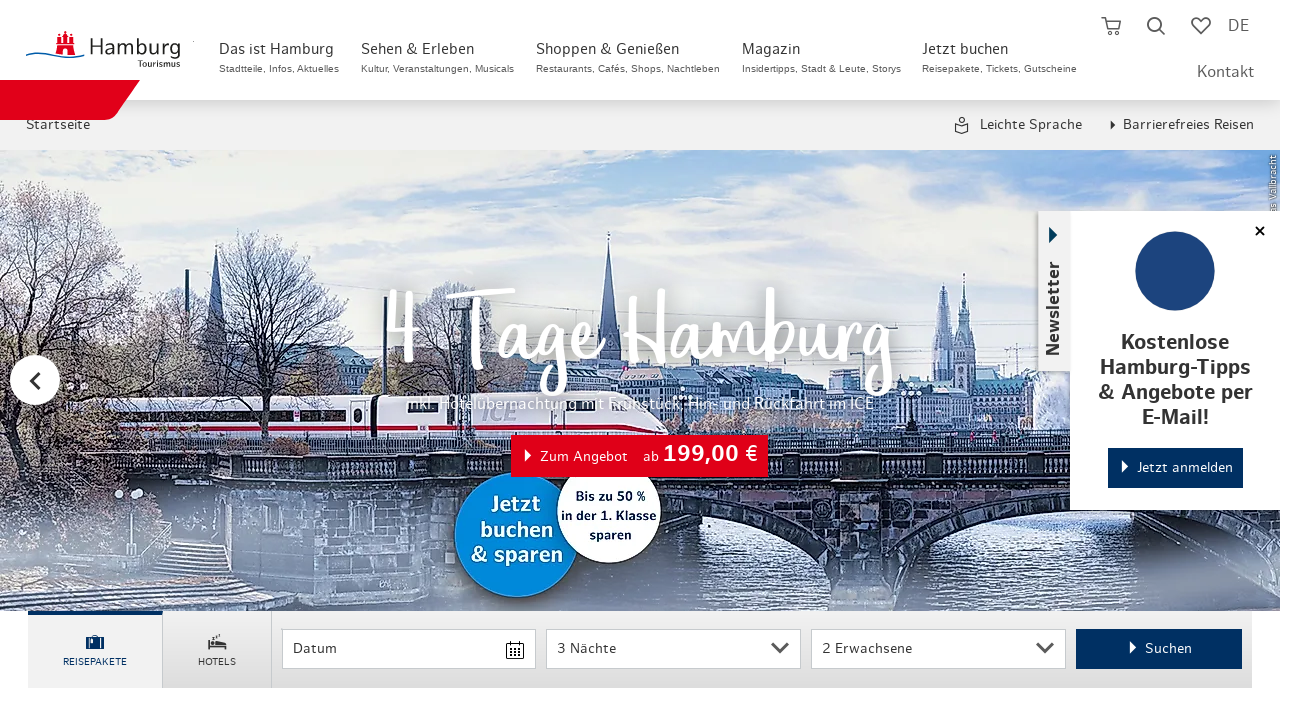

--- FILE ---
content_type: text/html; charset=utf-8
request_url: https://www.hamburg-tourism.de/
body_size: 73029
content:
<!DOCTYPE html>
<html lang="de">
<head>

<meta charset="utf-8">
<!-- 
	infomax websolutions GmbH, www.infomax-online.de

	This website is powered by TYPO3 - inspiring people to share!
	TYPO3 is a free open source Content Management Framework initially created by Kasper Skaarhoj and licensed under GNU/GPL.
	TYPO3 is copyright 1998-2026 of Kasper Skaarhoj. Extensions are copyright of their respective owners.
	Information and contribution at https://typo3.org/
-->


<link rel="icon" href="/typo3conf/ext/hht_frontend/Resources/Public/Icons/favicon.png" type="image/png">
<title>Hotels in Hamburg, Musical-Tickets, Top-Reiseangebote</title>
<meta name="generator" content="TYPO3 CMS" />
<meta name="description" content="✅ Günstige Hotels ✅ Tickets und ✅ Reiseangebote nach Hamburg. Infos von A-Z für Ihre Hamburg-Reise zu Sehenswürdigkeiten &amp; Events." />
<meta name="viewport" content="width=device-width, initial-scale=1, maximum-scale=1, user-scalable=1" />
<meta name="robots" content="index,follow" />
<meta property="og:title" content="Offizielle Tourismusorganisation für Hamburg" />
<meta name="twitter:card" content="summary" />
<meta name="format-detection" content="telephone=no" />

<link rel="stylesheet" href="/typo3conf/ext/hht_frontend/Resources/Public/Fonts/Icomoon/_init.css?1768847739" media="all">
<link rel="stylesheet" href="/typo3conf/ext/hht_frontend/Resources/Public/Fonts/EufoniemOne/style.css?1768847739" media="all">
<link rel="stylesheet" href="/typo3conf/ext/hht_frontend/Resources/Public/Fonts/HamburgSans/style.css?1768847739" media="all">
<link rel="stylesheet" href="/typo3conf/ext/hht_frontend/Resources/Public/Distribution/Styles/Atoms/grid.css?1768848334" media="all">
<link rel="stylesheet" href="/typo3conf/ext/hht_frontend/Resources/Public/Distribution/Styles/Organisms/frameTop.css?1768848334" media="all">
<link rel="stylesheet" href="/typo3conf/ext/hht_frontend/Resources/Public/Distribution/Styles/_vendor/usercentrics.css?1768848334" media="all">
<link rel="stylesheet" href="/typo3conf/ext/hht_frontend/Resources/Public/Distribution/Styles/_vendor/swiper.css?1768848334" media="all">
<link rel="stylesheet" href="/typo3conf/ext/hht_frontend/Resources/Public/Distribution/Styles/Molecules/pageHeader__func.css?1768848334" media="all">
<link rel="stylesheet" href="/typo3conf/ext/hht_frontend/Resources/Public/Distribution/Styles/Atoms/icon.css?1768848334" media="all">
<link rel="stylesheet" href="/typo3conf/ext/hht_frontend/Resources/Public/Fonts/Icomoon/_init.css?1768847739" media="all">
<link rel="stylesheet" href="/typo3conf/ext/hht_frontend/Resources/Public/Fonts/EufoniemOne/style.css?1768847739" media="all">
<link rel="stylesheet" href="/typo3conf/ext/hht_frontend/Resources/Public/Fonts/HamburgSans/style.css?1768847739" media="all">
<link href="/typo3conf/ext/hht_frontend/Resources/Public/Distribution/Styles/Organisms/pageHeader.css?1768848334" rel="stylesheet" >
<link href="/typo3conf/ext/hht_frontend/Resources/Public/Distribution/Styles/Nucleus/pageHeader__skipNav.css?1768848334" rel="stylesheet" >
<link href="/typo3conf/ext/hht_frontend/Resources/Public/Distribution/Styles/Atoms/pageHeader__logo.css?1768848334" rel="stylesheet" >
<link href="/typo3conf/ext/hht_frontend/Resources/Public/Distribution/Styles/Nucleus/pageHeader__nav.css?1768848334" rel="stylesheet" >
<link href="/typo3conf/ext/hht_frontend/Resources/Public/Distribution/Styles/Molecules/pageHeader__func.css?1768848334" rel="stylesheet" >
<link href="/typo3conf/ext/hht_frontend/Resources/Public/Distribution/Styles/Nucleus/stickyNewsletter.css?1768848334" rel="stylesheet" >
<link href="/typo3conf/ext/hht_frontend/Resources/Public/Distribution/Styles/Atoms/link.ButtonExtended.default.css?1768848334" rel="stylesheet" >
<link href="/typo3conf/ext/hht_frontend/Resources/Public/Distribution/Styles/Atoms/link.ButtonExtended.cta.css?1768848334" rel="stylesheet" >
<link href="/typo3conf/ext/hht_frontend/Resources/Public/Distribution/Styles/Atoms/link.ButtonExtended.ghost.css?1768848334" rel="stylesheet" >
<link href="/typo3conf/ext/hht_frontend/Resources/Public/Distribution/Styles/Nucleus/stickyInfo.css?1768848334" rel="stylesheet" >
<link href="/typo3conf/ext/hht_frontend/Resources/Public/Distribution/Styles/Organisms/breadcrumb.css?1768848334" rel="stylesheet" >
<link href="/typo3conf/ext/hht_frontend/Resources/Public/Distribution/Styles/Nucleus/infoBanner.css?1768848334" rel="stylesheet" >
<link href="/typo3conf/ext/hht_frontend/Resources/Public/Distribution/Styles/Organisms/stageSlider.css?1768848334" rel="stylesheet" >
<link href="/typo3conf/ext/hht_frontend/Resources/Public/Distribution/Styles/Nucleus/stageSlider__element.css?1768848334" rel="stylesheet" >
<link href="/typo3conf/ext/hht_frontend/Resources/Public/Distribution/Styles/Molecules/stageSlider__element__figure.css?1768848334" rel="stylesheet" >
<link href="/typo3conf/ext/hht_frontend/Resources/Public/Distribution/Styles/Molecules/stageSlider__element__text.css?1768848334" rel="stylesheet" >
<link href="/typo3conf/ext/hht_frontend/Resources/Public/Distribution/Styles/Organisms/tabs.booking.css?1768848334" rel="stylesheet" >
<link href="/typo3conf/ext/hht_frontend/Resources/Public/Distribution/Styles/Molecules/tabs.booking__controls.css?1768848334" rel="stylesheet" >
<link href="/typo3conf/ext/hht_frontend/Resources/Public/Distribution/Styles/Atoms/tabs.booking__controls__element.css?1768848334" rel="stylesheet" >
<link href="/typo3conf/ext/hht_frontend/Resources/Public/Distribution/Styles/Nucleus/tabs.booking__content.css?1768848334" rel="stylesheet" >
<link href="/typo3conf/ext/hht_frontend/Resources/Public/Distribution/Styles/Atoms/datepicker.default.css?1768848334" rel="stylesheet" >
<link href="/typo3conf/ext/hht_frontend/Resources/Public/Distribution/Styles/Atoms/input.date.default.css?1768848334" rel="stylesheet" >
<link href="/typo3conf/ext/hht_frontend/Resources/Public/Distribution/Styles/Atoms/input.fake.css?1768848334" rel="stylesheet" >
<link href="/typo3conf/ext/hht_frontend/Resources/Public/Distribution/Styles/Atoms/select.default.css?1768848334" rel="stylesheet" >
<link href="/typo3conf/ext/hht_frontend/Resources/Public/Distribution/Styles/Atoms/formerror.css?1768848334" rel="stylesheet" >
<link href="/typo3conf/ext/hht_frontend/Resources/Public/Distribution/Styles/Atoms/input.persons.default.css?1768848334" rel="stylesheet" >
<link href="/typo3conf/ext/hht_frontend/Resources/Public/Distribution/Styles/Atoms/button.ButtonExtended.default.css?1768848334" rel="stylesheet" >
<link href="/typo3conf/ext/hht_frontend/Resources/Public/Distribution/Styles/Atoms/button.ButtonExtended.cta.css?1768848334" rel="stylesheet" >
<link href="/typo3conf/ext/hht_frontend/Resources/Public/Distribution/Styles/Atoms/button.ButtonExtended.reset.css?1768848334" rel="stylesheet" >
<link href="/typo3conf/ext/hht_frontend/Resources/Public/Distribution/Styles/Organisms/memoryRug.css?1768848334" rel="stylesheet" >
<link href="/typo3conf/ext/hht_frontend/Resources/Public/Distribution/Styles/Organisms/textBlock.css?1768848334" rel="stylesheet" >
<link href="/typo3conf/ext/hht_frontend/Resources/Public/Distribution/Styles/Molecules/textBlock__text.css?1768848334" rel="stylesheet" >
<link href="/typo3conf/ext/hht_frontend/Resources/Public/Distribution/Styles/Atoms/link.store.css?1768848294" rel="stylesheet" >
<link href="/typo3conf/ext/hht_frontend/Resources/Public/Distribution/Styles/Nucleus/memoryTeaser.css?1768848334" rel="stylesheet" >
<link href="/typo3conf/ext/hht_frontend/Resources/Public/Distribution/Styles/Atoms/teaserBadge.css?1768848334" rel="stylesheet" >
<link href="/typo3conf/ext/hht_frontend/Resources/Public/Distribution/Styles/Atoms/readMore.css?1768848334" rel="stylesheet" >
<link href="/typo3conf/ext/hht_frontend/Resources/Public/Distribution/Styles/Organisms/teaserSlider.css?1768848334" rel="stylesheet" >
<link href="/typo3conf/ext/hht_frontend/Resources/Public/Distribution/Styles/Nucleus/offerTeaser.css?1768848334" rel="stylesheet" >
<link href="/typo3conf/ext/hht_frontend/Resources/Public/Distribution/Styles/Nucleus/offerTeaserAside.css?1768848334" rel="stylesheet" >
<link href="/typo3conf/ext/hht_frontend/Resources/Public/Distribution/Styles/Atoms/span.ButtonExtended.default.css?1768848334" rel="stylesheet" >
<link href="/typo3conf/ext/hht_frontend/Resources/Public/Distribution/Styles/Atoms/span.ButtonExtended.cta.css?1768848334" rel="stylesheet" >
<link href="/typo3conf/ext/hht_frontend/Resources/Public/Distribution/Styles/Organisms/teaserBlock.iconTeaser.css?1768848334" rel="stylesheet" >
<link href="/typo3conf/ext/hht_frontend/Resources/Public/Distribution/Styles/Nucleus/iconTeaser.css?1768848334" rel="stylesheet" >
<link href="/typo3conf/ext/hht_frontend/Resources/Public/Distribution/Styles/Organisms/hamburgCard.css?1768848334" rel="stylesheet" >
<link href="/typo3conf/ext/hht_frontend/Resources/Public/Distribution/Styles/Organisms/teaserSlider.fullWidth.css?1768848334" rel="stylesheet" >
<link href="/typo3conf/ext/hht_frontend/Resources/Public/Distribution/Styles/Nucleus/imageTextTeaser.css?1768848334" rel="stylesheet" >
<link href="/typo3conf/ext/hht_frontend/Resources/Public/Distribution/Styles/Organisms/teaserSlider.socialMediaTeaser.css?1768848334" rel="stylesheet" >
<link href="/typo3conf/ext/hht_frontend/Resources/Public/Distribution/Styles/Nucleus/socialMediaTeaser.css?1768848334" rel="stylesheet" >
<link href="/typo3conf/ext/hht_frontend/Resources/Public/Distribution/Styles/Organisms/offCanvas.css?1768848334" rel="stylesheet" >
<link href="/typo3conf/ext/hht_frontend/Resources/Public/Distribution/Styles/Molecules/offCanvas__content__teaser.css?1768848334" rel="stylesheet" >
<link href="/typo3conf/ext/hht_frontend/Resources/Public/Distribution/Styles/Nucleus/offCanvas__content__search.css?1768848334" rel="stylesheet" >
<link href="/typo3conf/ext/hht_frontend/Resources/Public/Distribution/Styles/Molecules/offCanvas__content__search__input.css?1768848334" rel="stylesheet" >
<link href="/typo3conf/ext/hht_frontend/Resources/Public/Distribution/Styles/Molecules/offCanvas__content__search__autosuggest.css?1768848334" rel="stylesheet" >
<link href="/typo3conf/ext/hht_frontend/Resources/Public/Distribution/Styles/Atoms/offCanvas__content__readmore.css?1768848334" rel="stylesheet" >
<link href="/typo3conf/ext/hht_frontend/Resources/Public/Distribution/Styles/Nucleus/offCanvas__content.css?1768848334" rel="stylesheet" >
<link href="/typo3conf/ext/hht_frontend/Resources/Public/Distribution/Styles/Molecules/offCanvas__content__list.css?1768848334" rel="stylesheet" >
<link href="/typo3conf/ext/hht_frontend/Resources/Public/Distribution/Styles/Molecules/googleTranslate.css?1768848334" rel="stylesheet" >
<link href="/typo3conf/ext/hht_frontend/Resources/Public/Distribution/Styles/Atoms/input.checkbox.default.css?1768848334" rel="stylesheet" >
<link href="/typo3conf/ext/hht_frontend/Resources/Public/Distribution/Styles/Organisms/newsletterSignup.css?1768848334" rel="stylesheet" >
<link href="/typo3conf/ext/hht_frontend/Resources/Public/Distribution/Styles/Organisms/frameTop.css?1768848334" rel="stylesheet" >
<link href="/typo3conf/ext/hht_frontend/Resources/Public/Distribution/Styles/Organisms/pageFooter.css?1768848334" rel="stylesheet" >
<link href="/typo3conf/ext/hht_frontend/Resources/Public/Distribution/Styles/Atoms/pageFooter__logo.css?1768848334" rel="stylesheet" >
<link href="/typo3conf/ext/hht_frontend/Resources/Public/Distribution/Styles/Molecules/pageFooter__socialLinks.css?1768848334" rel="stylesheet" >
<link href="/typo3conf/ext/hht_frontend/Resources/Public/Distribution/Styles/Nucleus/pageFooter__language.css?1768848334" rel="stylesheet" >
<link href="/typo3conf/ext/hht_frontend/Resources/Public/Distribution/Styles/Nucleus/pageFooter__contact.css?1768848334" rel="stylesheet" >
<link href="/typo3conf/ext/hht_frontend/Resources/Public/Distribution/Styles/Nucleus/pageFooter__nav.css?1768848334" rel="stylesheet" >
<link href="/typo3conf/ext/hht_frontend/Resources/Public/Distribution/Styles/Molecules/pageFooter__nav__list.css?1768848334" rel="stylesheet" >
<link href="/typo3conf/ext/hht_frontend/Resources/Public/Distribution/Styles/Atoms/pageFooter__nav__payment.css?1768848334" rel="stylesheet" >
<link href="/typo3conf/ext/hht_frontend/Resources/Public/Distribution/Styles/Atoms/pageFooter__nav__trusted.css?1768848334" rel="stylesheet" >
<link href="/typo3conf/ext/hht_frontend/Resources/Public/Distribution/Styles/Nucleus/busyIndicator.css?1768848334" rel="stylesheet" >
<link href="/typo3conf/ext/hht_frontend/Resources/Public/Distribution/Styles/Molecules/memorizeHint.css?1768848334" rel="stylesheet" >
<link href="/typo3conf/ext/hht_frontend/Resources/Public/Distribution/Styles/Nucleus/overlay.alert.css?1768848334" rel="stylesheet" >



<script src="/typo3conf/ext/hht_frontend/Resources/Public/Distribution/Scripts/_vendor/utils.js?1768848334"></script>
<script src="/typo3temp/assets/js/b5d139c0a0fb2c0fcec136c81f8a2c5e.js?1691486086"></script>


<!-- Usercentrics PreFetch/PreLoad - optional -->
<link rel="dns-prefetch" href="//app.usercentrics.eu">
<!-- link rel="preload" href="//app.usercentrics.eu/browser-ui/latest/bundle.js" as="script" -->
<!-- link rel="preload" href="//app.usercentrics.eu/browser-ui/latest/bundle_legacy.js" as="script" -->
<link rel="dns-prefetch" href="//privacy-proxy-server.usercentrics.eu">
<!-- link rel="preload" href="//privacy-proxy.usercentrics.eu/latest/uc-block.bundle.js" as="script" -->

<script type="text/javascript">
  var hhtConfig = {"language":"de","ajaxEndpoint":"\/buchen\/warenkorb\/api\/","bookmarkEndpoint":"\/service\/merkliste\/api\/","poiRatingsEndpoint":"\/poi-bewertungen\/","ticketBookingEndpoint":"\/buchen\/ticketbuchung\/js.api","checkoutEndpoint":"\/buchen\/warenkorb\/","fullTextSearchEndpoint":"\/full-text-search-async\/","fullTextSearchList":"\/hamburg-suche\/","emarsysEndpoint":"\/?type=1300","emarsysEndpointJson":"\/?type=1310","emarsysComponentsEndpoint":"\/?type=1305","translations":{"common.abbreviation.priceperperson":"p.P.","common.busyindicator.addtocart":"Produkt wird zum Warenkorb hinzugef\u00fcgt...","common.busyindicator.bookmarklist":"Lade Merkliste...","common.busyindicator.default":"Einen kleinen Moment...","common.busyindicator.footer":"Ihr Hamburg Tourismus Team","common.busyindicator.quickcart":"Warenkorb wird geladen...","common.busyindicator.refreshcheckout":"Buchung wird aktualisiert...","common.busyindicator.removeexpired":"Abgelaufene Produkte werden aus dem Warenkorb entfernt...","common.busyindicator.removefromcart":"Produkt wird aus dem Warenkorb entfernt...","common.busyindicator.validatecode":"Aktionscode wird \u00fcberpr\u00fcft...","common.cancel":"Abbrechen","common.close":"Schlie\u00dfen","common.decimalSeparator":",","common.errors.shoppingcart.0":"Leider ist ein Fehler aufgetreten. Bitte versuchen Sie es erneut.","common.errors.shoppingcart.10":"Dieses Produkt befindet sich bereits im Warenkorb.","common.errors.shoppingcart.20":"Die von Ihnen gew\u00e4hlten Pl\u00e4tze sind inzwischen leider abverkauft (oder liegen in Ihrem eigenen Warenkorb).","common.errors.shoppingcart.30":"Der von Ihnen favorisierte Termin ist leider ausgebucht. Bitte w\u00e4hlen Sie einen anderen Termin aus.","common.errors.ticketcart.notempty":"Bitte beachten Sie, dass beim Wechsel in einen anderen Aktionstarif die bisher gew\u00e4hlten Tickets nicht \u00fcbernommen werden. Sie k\u00f6nnen diese aber je nach Verf\u00fcgbarkeit danach erneut ausw\u00e4hlen.","common.from":"ab","common.hour.abbreviation":"Std.","common.minute.abbreviation":"Min.","common.notavailable":"n.v.","common.ok":"OK","common.continuereading":"weiterlesen","common.readmore":"mehr lesen","plugin.fullTextSearch.noResult":"Kein Suchergebnis f\u00fcr die Eingabe \u0022%s\u0022","plugin.fullTextSearch.spellcheck":"Meinten Sie:","plugin.fullTextSearch.oneResult":"Ergebnis anzeigen","plugin.fullTextSearch.multipleResults":"Alle anzeigen","nucleus.connectionlist.compact.upselling.confirm":"Upgrade in die 1. Klasse ##diff## \u20ac p.Pers.","checklist.concatination":"im","nucleus.listteaser.booking.multipurpose.bahnhitcompact.loader.text":"Ihre Verbindung wird aktualisiert","nucleus.listteaser.booking.multipurpose.bahnhitcompact.loader.title":"Bitte haben Sie einen Moment Geduld","nucleus.offersearch.package.starttime":"Startzeit ausw\u00e4hlen:","nucleus.offersearch.base.notavailable":"zur Zeit nicht verf\u00fcgbar","shoppingCart.fraud.attempts.headline":"Gutschein-\/Aktionscode wurde mehrfach falsch eingegeben","shoppingCart.fraud.attempts.text":"Leider haben Sie die maximale Anzahl an Versuchen erreicht. Bitte probieren Sie es in 30 Minuten erneut. Eine Buchung ohne Code steht Ihnen weiterhin zur Verf\u00fcgung. Bitte beachten Sie jedoch, dass dieser nicht nachtr\u00e4glich angerechnet werden kann.","molecules.checkout.basket.list.coupon.error":"Der von Ihnen eingegebene Code ist ung\u00fcltig.","atoms.voucher.checkout.basket.input.error":"Der von Ihnen eingegebene Code ist ung\u00fcltig."},"colors":{"ctaSecondaryLight":"#00A6FC"},"infoboard":"\/infoboard\/","bannedUrls":"http:\/\/glitzerfrosch.de, einfach-sparsam.de, gutscheinsammler.de, gewinnspiele-markt.de, gewinnspielsammlung.at, fragwinni.de, kostenlos.de","vuePackageBookingRoute":"\/buchung\/reisepakete\/","headerHeight":70,"avoidGeolocationQuery":1}
  window.lazySizesConfig = window.lazySizesConfig || {};
  window.lazySizesConfig.loadHidden = false;
  window.lazySizesConfig.loadMode = 1;
</script>




  <script type="text/javascript">
    window.sentryOnLoad = () => {
      const initOptions = {"release":"hht-2026.04@2026.01.19.1940+72b76ed1\n","environment":"Production","sampleRate":0.1};
      initOptions.beforeSend = event => event?.browser?.name?.includes('Bytespider') ? null : event;
      Sentry.init(initOptions);
    };
  </script>


<!-- start Omniconvert.com code -->
<link rel="dns-prefetch" href="//app.omniconvert.com" />
<script type="text/javascript">window._mktz=window._mktz||[];</script>
<script src="//cdn.omniconvert.com/js/g3c0df6.js"></script>
<script type="text/javascript">
  (function() {
    if (hhtConfig.debug) {
      var _mktzpush = window._mktz.push;
      window._mktz.push = function (...items) {
        console.log('_mktz.push', arguments);
        _mktzpush.apply(this, arguments);
      }
    }
  })();
</script>
<script type="text/javascript">
  (function () {
    var serviceId = 'CVgj3mZSSWNCJZ';
    var active = false;
    var activeFunc = () => {
      var message = window.getUsercentricsLabelForService(serviceId) || ' ';
      window._mktz.saveConsentChoice('yes', message, '2');
      active = true;
    }
    var disabledFunc = () => {
      var message = window.getUsercentricsLabelForService(serviceId) || ' ';
      window._mktz.saveConsentChoice('no', message, '2');
      if (active) {
        window._mktz.revokeDataUse(message, '2');
      }
      active = false;
    }
    window.addUsercentricsInitFunctionOnService(serviceId, activeFunc, disabledFunc, true);
  })();
</script>
<!-- end Omniconvert.com code -->

<!-- Check and send CMP inegration variant -->
<script type="text/javascript">
  window.trConfig = window.trConfig || [];
  window.trConfig.cmp = window.trConfig.cmp || [];
  window.dataLayer = window.dataLayer || [];
  if (typeof window.trConfig.cmp['integration'] != 'string') {
    window.trConfig.cmp['integration'] = 'website';
    window.dataLayer.push({
      'event': 'cmp_integration_info',
      'cmp_integration': window.trConfig.cmp['integration']
    });
  }
</script>

<!-- Inject CSS for Usercentrics Button -->
<script type="text/javascript">
  (function () {
    if (window.trConfig.cmp['integration'] == 'website') {
      var tghref = document.location.href;
      if (tghref.indexOf('/integritetspolicy') === -1 && tghref.indexOf('/datenschutzerklaerung') === -1 && tghref.indexOf('/data-privacy-statement') === -1) {
        var css = '';
        if (location.href.indexOf('.myincert.com') !== -1 || location.href.indexOf('appwebview') !== -1) {
          css = '#usercentrics-button { display: none; }';
        } else {
          css = '#usercentrics-button .uc-btn-without-banner, #uc-privacy-button #button { display: none; }';
        }
        var head = document.head || document.getElementsByTagName('head')[0];
        var style = document.createElement('style');
        head.appendChild(style);
        style.sheet.insertRule(css, 0);
      }
    }
  })();
</script>

<!-- Usercentrics Cookies Consent Platform start -->
<script id="usercentrics-cmp" src="//app.usercentrics.eu/browser-ui/latest/loader.js" data-settings-id="UaLjq8zR" async></script>
<script type="text/javascript" data-usercentrics="Google Tag Manager">
  window.dataLayer = window.dataLayer || [];
  window.trQueue = window.trQueue || [];
  dataLayer.push({'tr_usermail_hash': '','tr_devicetype': 'd'});
</script>
<script id="tgtpi" type="text/javascript">
var tgtpcn='co';tgtpcn=tgtpcn+'ok'+'ie';
(function(d,c,h,p,w){var s='scr',u=h?'https://'+h:'',s=s+'ipt',t=d.createElement(s);t.id='tgtp',t.async=true,t.src=u+p+'?cid='+c;var b=d[tgtpcn].split('tr_debug=');if(typeof b[1]=='string'&&b[1].substring(0,1)!='0')t.src=t.src+'&ts='+new Date().getTime();if(w)t.src=t.src+'&hl=1';d.head.appendChild(t);})
(document,'tpHht','www.hamburg-tourism.de','/tgproxy',navigator.webdriver);
var tpstpc=function(d,v){var n=new Date();n.setTime(n.getTime()+(86400000*365));d[tgtpcn]=v+'; expires='+n.toGMTString()+'; path=/; domain=.'+d.location.host+'; SameSite=None; Secure;';};
var tpgtpc=function(d){var m=d[tgtpcn].match(new RegExp('(^| )_tpu=([^;]+)'));if(m)return m[2];return null;};
</script><script>dataLayer.push({"tr_originalurl":"https://www.hamburg-tourism.de/","tr_pagetype":"content","event":"tr_pageview"});</script><!-- End Google Tag Manager --><style>:root{--font-text:"HamburgSans";--font-display:"EufoniemOne";--font-ui:"HamburgSans";--font-icon:"icomoon";--color-base-white-rgb:255,255,255;--color-base-white:rgb(var(--color-base-white-rgb));--color-base-black-rgb:0,0,0;--color-base-black:rgb(var(--color-base-black-rgb));--color-blue-default-rgb:0,137,217;--color-blue-default:rgb(var(--color-blue-default-rgb));--color-blue-light-rgb:0,166,252;--color-blue-light:rgb(var(--color-blue-light-rgb));--color-blue-dark-rgb:0,48,99;--color-blue-dark:rgb(var(--color-blue-dark-rgb));--color-blue-desaturated-rgb:37,68,91;--color-blue-desaturate:rgb(var(--color-blue-desaturated-rgb));--color-blue-corporateDesign-rgb:0,92,169;--color-blue-corporateDesign:rgb(var(--color-blue-corporateDesign-rgb));--color-red-default-rgb:224,0,24;--color-red-default:rgb(var(--color-red-default-rgb));--color-red-light-rgb:255,84,65;--color-red-light:rgb(var(--color-red-light-rgb));--color-red-desaturate-rgb:199,59,43;--color-red-desaturate:rgb(var(--color-red-desaturate-rgb));--color-red-corporateDesign-rgb:231,55,55;--color-red-corporateDesign:rgb(var(--color-red-corporateDesign-rgb));--color-grey-bg-light-rgb:242,242,242;--color-grey-bg-light:rgb(var(--color-grey-bg-light-rgb));--color-grey-bg-medium-rgb:235,235,235;--color-grey-bg-medium:rgb(var(--color-grey-bg-medium-rgb));--color-grey-bg-dark-rgb:221,221,221;--color-grey-bg-dark:rgb(var(--color-grey-bg-dark-rgb));--color-grey-lines-light-rgb:198,202,205;--color-grey-lines-light:rgb(var(--color-grey-lines-light-rgb));--color-grey-lines-dark-rgb:215,216,218;--color-grey-lines-dark:rgb(var(--color-grey-lines-dark-rgb));--color-grey-text-default-rgb:51,51,51;--color-grey-text-default:rgb(var(--color-grey-text-default-rgb));--color-grey-text-light-rgb:121,121,121;--color-grey-text-light:rgb(var(--color-grey-text-light-rgb));--color-grey-text-dark-rgb:23,23,27;--color-grey-text-dark:rgb(var(--color-grey-text-dark-rgb))}@property --local--fontsize{syntax:"<length>";inherits:false;initial-value:0}@property --local--gap{syntax:"<length>";inherits:false;initial-value:0}@property --local--minHeight{syntax:"<length>";inherits:false;initial-value:0}@property --local--padding{syntax:"<length>+";inherits:false;initial-value:0}.skeleton-loader{display:flex;flex-direction:column;gap:1.5em;margin:4rem 2rem}.skeleton-header{margin-bottom:1em}.skeleton-image-grid{display:flex;gap:1em}.skeleton-description{display:flex;flex-direction:column;gap:.5em}.skeleton-box{background-color:#e0e0e0;border-radius:4px;display:inline-block;overflow:hidden;position:relative}.skeleton-box:after{animation:shimmer 1.5s infinite;background:linear-gradient(90deg,hsla(0,0%,100%,0) 0,hsla(0,0%,100%,.4) 50%,hsla(0,0%,100%,0));content:"";height:100%;left:-100%;position:absolute;top:0;width:100%}@keyframes shimmer{to{left:100%}}@font-face{font-family:EufoniemOne;font-style:normal;font-weight:400;src:url(/_nuxt/eufoniem_one-webfont.CAZdGCTi.woff2) format("woff2"),url(/_nuxt/eufoniem_one-webfont.CUeGPAeD.woff) format("woff")}@font-face{font-family:HamburgSans;font-style:normal;font-weight:400;src:url(/_nuxt/hamburgsans-regular-webfont.aFVrS0aj.woff2) format("woff2"),url(/_nuxt/hamburgsans-regular-webfont.Bz1o1x7l.woff) format("woff")}@font-face{font-family:HamburgSans;font-style:italic;font-weight:400;src:url(/_nuxt/hamburgsans-italic-webfont.BWBYsTCs.woff2) format("woff2"),url(/_nuxt/hamburgsans-italic-webfont.Bb_6b-5p.woff) format("woff")}@font-face{font-family:HamburgSans;font-style:normal;font-weight:700;src:url(/_nuxt/hamburgsans-bold-webfont.C72eVm9H.woff2) format("woff2"),url(/_nuxt/hamburgsans-bold-webfont.BIPFGDhL.woff) format("woff")}@font-face{font-family:HamburgSans;font-style:italic;font-weight:700;src:url(/_nuxt/hamburgsans-bolditalic-webfont.CqxVeOU9.woff2) format("woff2"),url(/_nuxt/hamburgsans-bolditalic-webfont.03HEvNvm.woff) format("woff")}@font-face{font-family:icomoon;font-style:normal;font-weight:400;src:url(/_nuxt/icomoon.CirIaZSP.eot);src:url(/_nuxt/icomoon.CirIaZSP.eot#iefix) format("embedded-opentype"),url(/_nuxt/icomoon.DbbEUU8A.woff2) format("woff2"),url(/_nuxt/icomoon.Dd7OZJrY.ttf) format("truetype"),url(/_nuxt/icomoon.DfdHCk7i.woff) format("woff"),url(/_nuxt/icomoon.Bbkmgjpu.svg) format("svg")}[class*=" icon-"],[class^=icon-]{font-family:icomoon!important;speak:never;font-style:normal;font-variant:normal;font-weight:400;line-height:1;text-transform:none;-webkit-font-smoothing:antialiased;-moz-osx-font-smoothing:grayscale}.icon-facebook:before{content:"\e900"}.icon-twitter:before,.icon-x:before{content:"\e901"}.icon-youtube:before{content:"\e902"}.icon-instagram:before{content:"\e903"}.icon-language:before{content:"\e904"}.icon-simpleArrowDown:before{content:"\e905"}.icon-simpleArrowUp:before{content:"\e906"}.icon-simpleArrowRight:before{content:"\e907"}.icon-simpleArrowLeft:before{content:"\e908"}.icon-cross:before{content:"\e909"}.icon-burger:before{content:"\e90a"}.icon-cart:before{content:"\e90b"}.icon-cartFilled:before{content:"\e90c"}.icon-luggage:before{content:"\e90d"}.icon-ticket:before{content:"\e90e"}.icon-hotel:before{content:"\e90f"}.icon-train:before{content:"\e910"}.icon-magnifier:before{content:"\e911"}.icon-heart:before{content:"\e912"}.icon-heartFilled:before{content:"\e913"}.icon-percent:before{content:"\e914"}.icon-resize:before{content:"\e915"}.icon-triangleDown:before{content:"\e916"}.icon-triangleUp:before{content:"\e917"}.icon-triangleRight:before{content:"\e918"}.icon-triangleLeft:before{content:"\e919"}.icon-located:before{content:"\e91a"}.icon-zero:before{content:"\e91b"}.icon-one:before{content:"\e91c"}.icon-two:before{content:"\e91d"}.icon-three:before{content:"\e91e"}.icon-four:before{content:"\e91f"}.icon-five:before{content:"\e920"}.icon-six:before{content:"\e921"}.icon-seven:before{content:"\e922"}.icon-eight:before{content:"\e923"}.icon-nine:before{content:"\e924"}.icon-checkmark:before{content:"\e925"}.icon-dot:before{content:"\e926"}.icon-calendar:before{content:"\e927"}.icon-clock:before{content:"\e928"}.icon-gastro:before{content:"\e929"}.icon-euro:before{content:"\e92a"}.icon-dot2:before{content:"\e92b"}.icon-districts:before{content:"\e92c"}.icon-list:before{content:"\e92d"}.icon-funel:before{content:"\e92e"}.icon-info:before{content:"\e92f"}.icon-star:before{content:"\e930"}.icon-play:before{content:"\e931"}.icon-pause:before{content:"\e932"}.icon-checkmarkInverse:before{content:"\e933"}.icon-movies:before{content:"\e934"}.icon-sports:before{content:"\e935"}.icon-parks:before{content:"\e936"}.icon-marina:before{content:"\e937"}.icon-historic:before{content:"\e938"}.icon-arts:before{content:"\e939"}.icon-theater:before{content:"\e93a"}.icon-parking:before{content:"\e93b"}.icon-swimming:before{content:"\e93c"}.icon-sights:before{content:"\e93d"}.icon-shopping:before{content:"\e979"}.icon-party:before{content:"\e93f"}.icon-route:before{content:"\e940"}.icon-car:before{content:"\e941"}.icon-pedestrian:before{content:"\e942"}.icon-doubleArrowVertical:before{content:"\e943"}.icon-circleA:before{content:"\e944"}.icon-circleB:before{content:"\e945"}.icon-waypoint:before{content:"\e946"}.icon-family:before{content:"\e947"}.icon-ticketPercent:before{content:"\e948"}.icon-lightbulb:before{content:"\e949"}.icon-questionmark:before{content:"\e94a"}.icon-phone:before{content:"\e94b"}.icon-speechBoble:before{content:"\e94c"}.icon-lock:before{content:"\e94d"}.icon-edit:before{content:"\e94e"}.icon-print:before{content:"\e94f"}.icon-app:before{content:"\e950"}.icon-mail:before{content:"\e951"}.icon-aroundMe:before{content:"\e952"}.icon-hhc:before{content:"\e953"}.icon-sort:before{content:"\e954"}.icon-singleArrowVerticalDown:before{content:"\e955"}.icon-presentBox:before{content:"\e956"}.icon-hotelSmall:before{content:"\e957"}.icon-seating:before{content:"\e958"}.icon-switch:before{content:"\e959"}.icon-unavailable:before{content:"\e95a"}.icon-formerror:before{content:"\e95b"}.icon-flextrain:before{content:"\e968"}.icon-outwardTrain:before{content:"\e969"}.icon-backTrain:before{content:"\e96a"}.icon-plus:before{content:"\e96b"}.icon-doubleArrow:before{content:"\e96c"}.icon-cafe:before{content:"\e96d"}.icon-hhcColored .path1:before{color:#814a97;content:"\e96e"}.icon-hhcColored .path2:before{color:#a2c61f;content:"\e96f";margin-left:-1em}.icon-hhcColored .path3:before{color:#00773d;content:"\e970";margin-left:-1em}.icon-hhcColored .path4:before{color:#004a98;content:"\e971";margin-left:-1em}.icon-hhcColored .path5:before{color:#188acb;content:"\e972";margin-left:-1em}.icon-hhcColored .path6:before{color:#e30d18;content:"\e973";margin-left:-1em}.icon-bestLocation:before{content:"\e974"}.icon-trash:before{content:"\e975"}.icon-shield:before{content:"\e977"}.icon-hourglass:before{content:"\e976"}.icon-filter:before{content:"\e978"}.icon-traits:before{content:"\e93e"}.icon-crossThin:before{content:"\e97a"}.icon-thumbsUp:before{content:"\e97b"}.icon-stageCommon:before{content:"\e97c"}.icon-camping:before{content:"\e95c"}.icon-events:before{content:"\e95d"}.icon-freizeit:before{content:"\e95e"}.icon-golf:before{content:"\e95f"}.icon-kreuzfahrt:before{content:"\e960"}.icon-mobility:before{content:"\e961"}.icon-nachhaltigkeit:before{content:"\e962"}.icon-neu:before{content:"\e963"}.icon-new:before{content:"\e964"}.icon-uniE965:before{content:"\e965"}.icon-rundfahrten:before{content:"\e966"}.icon-stadtfuehrung:before{content:"\e967"}</style><style>:root{--font-text:"HamburgSans";--font-display:"EufoniemOne";--font-ui:"HamburgSans";--font-icon:"icomoon";--color-base-white-rgb:255,255,255;--color-base-white:rgb(var(--color-base-white-rgb));--color-base-black-rgb:0,0,0;--color-base-black:rgb(var(--color-base-black-rgb));--color-blue-default-rgb:0,137,217;--color-blue-default:rgb(var(--color-blue-default-rgb));--color-blue-light-rgb:0,166,252;--color-blue-light:rgb(var(--color-blue-light-rgb));--color-blue-dark-rgb:0,48,99;--color-blue-dark:rgb(var(--color-blue-dark-rgb));--color-blue-desaturated-rgb:37,68,91;--color-blue-desaturate:rgb(var(--color-blue-desaturated-rgb));--color-blue-corporateDesign-rgb:0,92,169;--color-blue-corporateDesign:rgb(var(--color-blue-corporateDesign-rgb));--color-red-default-rgb:224,0,24;--color-red-default:rgb(var(--color-red-default-rgb));--color-red-light-rgb:255,84,65;--color-red-light:rgb(var(--color-red-light-rgb));--color-red-desaturate-rgb:199,59,43;--color-red-desaturate:rgb(var(--color-red-desaturate-rgb));--color-red-corporateDesign-rgb:231,55,55;--color-red-corporateDesign:rgb(var(--color-red-corporateDesign-rgb));--color-grey-bg-light-rgb:242,242,242;--color-grey-bg-light:rgb(var(--color-grey-bg-light-rgb));--color-grey-bg-medium-rgb:235,235,235;--color-grey-bg-medium:rgb(var(--color-grey-bg-medium-rgb));--color-grey-bg-dark-rgb:221,221,221;--color-grey-bg-dark:rgb(var(--color-grey-bg-dark-rgb));--color-grey-lines-light-rgb:198,202,205;--color-grey-lines-light:rgb(var(--color-grey-lines-light-rgb));--color-grey-lines-dark-rgb:215,216,218;--color-grey-lines-dark:rgb(var(--color-grey-lines-dark-rgb));--color-grey-text-default-rgb:51,51,51;--color-grey-text-default:rgb(var(--color-grey-text-default-rgb));--color-grey-text-light-rgb:121,121,121;--color-grey-text-light:rgb(var(--color-grey-text-light-rgb));--color-grey-text-dark-rgb:23,23,27;--color-grey-text-dark:rgb(var(--color-grey-text-dark-rgb))}@property --local--fontsize{syntax:"<length>";inherits:false;initial-value:0}@property --local--gap{syntax:"<length>";inherits:false;initial-value:0}@property --local--minHeight{syntax:"<length>";inherits:false;initial-value:0}@property --local--padding{syntax:"<length>+";inherits:false;initial-value:0}.skeleton-loader{display:flex;flex-direction:column;gap:1.5em;margin:4rem 2rem}.skeleton-header{margin-bottom:1em}.skeleton-image-grid{display:flex;gap:1em}.skeleton-description{display:flex;flex-direction:column;gap:.5em}.skeleton-box{background-color:#e0e0e0;border-radius:4px;display:inline-block;overflow:hidden;position:relative}.skeleton-box:after{animation:shimmer 1.5s infinite;background:linear-gradient(90deg,hsla(0,0%,100%,0) 0,hsla(0,0%,100%,.4) 50%,hsla(0,0%,100%,0));content:"";height:100%;left:-100%;position:absolute;top:0;width:100%}@keyframes shimmer{to{left:100%}}html{background:var(--color-base-white);height:auto;overflow-x:hidden}body,html{border:0;box-sizing:border-box;margin:0;-webkit-overflow-scrolling:touch;padding:0;scroll-behavior:smooth;width:100%}@media (min-width:1440.1px){.global-grid{-moz-column-gap:4px;column-gap:4px;display:grid;grid-template-columns:repeat(12,1fr);margin-left:auto;margin-right:auto;max-width:1920px;width:84.375%}.global-grid .h-el-lg-1:not([class*=h-el-lg-off-]){grid-column:span 1}.global-grid .h-el-lg-1.h-el-lg-off-1{grid-column:span 2;margin-left:50%}.global-grid .h-el-lg-1.h-el-lg-off-2{grid-column:span 3;margin-left:66.66667%}.global-grid .h-el-lg-1.h-el-lg-off-3{grid-column:span 4;margin-left:75%}.global-grid .h-el-lg-1.h-el-lg-off-4{grid-column:span 5;margin-left:80%}.global-grid .h-el-lg-1.h-el-lg-off-5{grid-column:span 6;margin-left:83.33333%}.global-grid .h-el-lg-1.h-el-lg-off-6{grid-column:span 7;margin-left:85.71429%}.global-grid .h-el-lg-1.h-el-lg-off-7{grid-column:span 8;margin-left:87.5%}.global-grid .h-el-lg-1.h-el-lg-off-8{grid-column:span 9;margin-left:88.88889%}.global-grid .h-el-lg-1.h-el-lg-off-9{grid-column:span 10;margin-left:90%}.global-grid .h-el-lg-1.h-el-lg-off-10{grid-column:span 11;margin-left:90.90909%}.global-grid .h-el-lg-1.h-el-lg-off-11{grid-column:span 12;margin-left:91.66667%}.global-grid .h-el-lg-2:not([class*=h-el-lg-off-]){grid-column:span 2}.global-grid .h-el-lg-2.h-el-lg-off-1{grid-column:span 3;margin-left:33.33333%}.global-grid .h-el-lg-2.h-el-lg-off-2{grid-column:span 4;margin-left:50%}.global-grid .h-el-lg-2.h-el-lg-off-3{grid-column:span 5;margin-left:60%}.global-grid .h-el-lg-2.h-el-lg-off-4{grid-column:span 6;margin-left:66.66667%}.global-grid .h-el-lg-2.h-el-lg-off-5{grid-column:span 7;margin-left:71.42857%}.global-grid .h-el-lg-2.h-el-lg-off-6{grid-column:span 8;margin-left:75%}.global-grid .h-el-lg-2.h-el-lg-off-7{grid-column:span 9;margin-left:77.77778%}.global-grid .h-el-lg-2.h-el-lg-off-8{grid-column:span 10;margin-left:80%}.global-grid .h-el-lg-2.h-el-lg-off-9{grid-column:span 11;margin-left:81.81818%}.global-grid .h-el-lg-2.h-el-lg-off-10{grid-column:span 12;margin-left:83.33333%}.global-grid .h-el-lg-3:not([class*=h-el-lg-off-]){grid-column:span 3}.global-grid .h-el-lg-3.h-el-lg-off-1{grid-column:span 4;margin-left:25%}.global-grid .h-el-lg-3.h-el-lg-off-2{grid-column:span 5;margin-left:40%}.global-grid .h-el-lg-3.h-el-lg-off-3{grid-column:span 6;margin-left:50%}.global-grid .h-el-lg-3.h-el-lg-off-4{grid-column:span 7;margin-left:57.14286%}.global-grid .h-el-lg-3.h-el-lg-off-5{grid-column:span 8;margin-left:62.5%}.global-grid .h-el-lg-3.h-el-lg-off-6{grid-column:span 9;margin-left:66.66667%}.global-grid .h-el-lg-3.h-el-lg-off-7{grid-column:span 10;margin-left:70%}.global-grid .h-el-lg-3.h-el-lg-off-8{grid-column:span 11;margin-left:72.72727%}.global-grid .h-el-lg-3.h-el-lg-off-9{grid-column:span 12;margin-left:75%}.global-grid .h-el-lg-4:not([class*=h-el-lg-off-]){grid-column:span 4}.global-grid .h-el-lg-4.h-el-lg-off-1{grid-column:span 5;margin-left:20%}.global-grid .h-el-lg-4.h-el-lg-off-2{grid-column:span 6;margin-left:33.33333%}.global-grid .h-el-lg-4.h-el-lg-off-3{grid-column:span 7;margin-left:42.85714%}.global-grid .h-el-lg-4.h-el-lg-off-4{grid-column:span 8;margin-left:50%}.global-grid .h-el-lg-4.h-el-lg-off-5{grid-column:span 9;margin-left:55.55556%}.global-grid .h-el-lg-4.h-el-lg-off-6{grid-column:span 10;margin-left:60%}.global-grid .h-el-lg-4.h-el-lg-off-7{grid-column:span 11;margin-left:63.63636%}.global-grid .h-el-lg-4.h-el-lg-off-8{grid-column:span 12;margin-left:66.66667%}.global-grid .h-el-lg-5:not([class*=h-el-lg-off-]){grid-column:span 5}.global-grid .h-el-lg-5.h-el-lg-off-1{grid-column:span 6;margin-left:16.66667%}.global-grid .h-el-lg-5.h-el-lg-off-2{grid-column:span 7;margin-left:28.57143%}.global-grid .h-el-lg-5.h-el-lg-off-3{grid-column:span 8;margin-left:37.5%}.global-grid .h-el-lg-5.h-el-lg-off-4{grid-column:span 9;margin-left:44.44444%}.global-grid .h-el-lg-5.h-el-lg-off-5{grid-column:span 10;margin-left:50%}.global-grid .h-el-lg-5.h-el-lg-off-6{grid-column:span 11;margin-left:54.54545%}.global-grid .h-el-lg-5.h-el-lg-off-7{grid-column:span 12;margin-left:58.33333%}.global-grid .h-el-lg-6:not([class*=h-el-lg-off-]){grid-column:span 6}.global-grid .h-el-lg-6.h-el-lg-off-1{grid-column:span 7;margin-left:14.28571%}.global-grid .h-el-lg-6.h-el-lg-off-2{grid-column:span 8;margin-left:25%}.global-grid .h-el-lg-6.h-el-lg-off-3{grid-column:span 9;margin-left:33.33333%}.global-grid .h-el-lg-6.h-el-lg-off-4{grid-column:span 10;margin-left:40%}.global-grid .h-el-lg-6.h-el-lg-off-5{grid-column:span 11;margin-left:45.45455%}.global-grid .h-el-lg-6.h-el-lg-off-6{grid-column:span 12;margin-left:50%}.global-grid .h-el-lg-7:not([class*=h-el-lg-off-]){grid-column:span 7}.global-grid .h-el-lg-7.h-el-lg-off-1{grid-column:span 8;margin-left:12.5%}.global-grid .h-el-lg-7.h-el-lg-off-2{grid-column:span 9;margin-left:22.22222%}.global-grid .h-el-lg-7.h-el-lg-off-3{grid-column:span 10;margin-left:30%}.global-grid .h-el-lg-7.h-el-lg-off-4{grid-column:span 11;margin-left:36.36364%}.global-grid .h-el-lg-7.h-el-lg-off-5{grid-column:span 12;margin-left:41.66667%}.global-grid .h-el-lg-8:not([class*=h-el-lg-off-]){grid-column:span 8}.global-grid .h-el-lg-8.h-el-lg-off-1{grid-column:span 9;margin-left:11.11111%}.global-grid .h-el-lg-8.h-el-lg-off-2{grid-column:span 10;margin-left:20%}.global-grid .h-el-lg-8.h-el-lg-off-3{grid-column:span 11;margin-left:27.27273%}.global-grid .h-el-lg-8.h-el-lg-off-4{grid-column:span 12;margin-left:33.33333%}.global-grid .h-el-lg-9:not([class*=h-el-lg-off-]){grid-column:span 9}.global-grid .h-el-lg-9.h-el-lg-off-1{grid-column:span 10;margin-left:10%}.global-grid .h-el-lg-9.h-el-lg-off-2{grid-column:span 11;margin-left:18.18182%}.global-grid .h-el-lg-9.h-el-lg-off-3{grid-column:span 12;margin-left:25%}.global-grid .h-el-lg-10:not([class*=h-el-lg-off-]){grid-column:span 10}.global-grid .h-el-lg-10.h-el-lg-off-1{grid-column:span 11;margin-left:9.09091%}.global-grid .h-el-lg-10.h-el-lg-off-2{grid-column:span 12;margin-left:16.66667%}.global-grid .h-el-lg-11:not([class*=h-el-lg-off-]){grid-column:span 11}.global-grid .h-el-lg-11.h-el-lg-off-1{grid-column:span 12;margin-left:8.33333%}.global-grid .h-el-lg-12:not([class*=h-el-lg-off-]){grid-column:span 12}.global-grid .h-el-lg-12.h-el-lg-off-1{grid-column:span 13;margin-left:7.69231%}.global-grid .h-el-lg-12.h-el-lg-off-0{grid-column:span 12;margin-left:0}}@media (max-width:1440px) and (min-width:1200.1px){.global-grid{-moz-column-gap:4px;column-gap:4px;display:grid;grid-template-columns:repeat(12,1fr);margin-left:auto;margin-right:auto;max-width:1920px;width:96%}.global-grid .h-el-md-1:not([class*=h-el-md-off-]){grid-column:span 1}.global-grid .h-el-md-1.h-el-md-off-1{grid-column:span 2;margin-left:50%}.global-grid .h-el-md-1.h-el-md-off-2{grid-column:span 3;margin-left:66.66667%}.global-grid .h-el-md-1.h-el-md-off-3{grid-column:span 4;margin-left:75%}.global-grid .h-el-md-1.h-el-md-off-4{grid-column:span 5;margin-left:80%}.global-grid .h-el-md-1.h-el-md-off-5{grid-column:span 6;margin-left:83.33333%}.global-grid .h-el-md-1.h-el-md-off-6{grid-column:span 7;margin-left:85.71429%}.global-grid .h-el-md-1.h-el-md-off-7{grid-column:span 8;margin-left:87.5%}.global-grid .h-el-md-1.h-el-md-off-8{grid-column:span 9;margin-left:88.88889%}.global-grid .h-el-md-1.h-el-md-off-9{grid-column:span 10;margin-left:90%}.global-grid .h-el-md-1.h-el-md-off-10{grid-column:span 11;margin-left:90.90909%}.global-grid .h-el-md-1.h-el-md-off-11{grid-column:span 12;margin-left:91.66667%}.global-grid .h-el-md-2:not([class*=h-el-md-off-]){grid-column:span 2}.global-grid .h-el-md-2.h-el-md-off-1{grid-column:span 3;margin-left:33.33333%}.global-grid .h-el-md-2.h-el-md-off-2{grid-column:span 4;margin-left:50%}.global-grid .h-el-md-2.h-el-md-off-3{grid-column:span 5;margin-left:60%}.global-grid .h-el-md-2.h-el-md-off-4{grid-column:span 6;margin-left:66.66667%}.global-grid .h-el-md-2.h-el-md-off-5{grid-column:span 7;margin-left:71.42857%}.global-grid .h-el-md-2.h-el-md-off-6{grid-column:span 8;margin-left:75%}.global-grid .h-el-md-2.h-el-md-off-7{grid-column:span 9;margin-left:77.77778%}.global-grid .h-el-md-2.h-el-md-off-8{grid-column:span 10;margin-left:80%}.global-grid .h-el-md-2.h-el-md-off-9{grid-column:span 11;margin-left:81.81818%}.global-grid .h-el-md-2.h-el-md-off-10{grid-column:span 12;margin-left:83.33333%}.global-grid .h-el-md-3:not([class*=h-el-md-off-]){grid-column:span 3}.global-grid .h-el-md-3.h-el-md-off-1{grid-column:span 4;margin-left:25%}.global-grid .h-el-md-3.h-el-md-off-2{grid-column:span 5;margin-left:40%}.global-grid .h-el-md-3.h-el-md-off-3{grid-column:span 6;margin-left:50%}.global-grid .h-el-md-3.h-el-md-off-4{grid-column:span 7;margin-left:57.14286%}.global-grid .h-el-md-3.h-el-md-off-5{grid-column:span 8;margin-left:62.5%}.global-grid .h-el-md-3.h-el-md-off-6{grid-column:span 9;margin-left:66.66667%}.global-grid .h-el-md-3.h-el-md-off-7{grid-column:span 10;margin-left:70%}.global-grid .h-el-md-3.h-el-md-off-8{grid-column:span 11;margin-left:72.72727%}.global-grid .h-el-md-3.h-el-md-off-9{grid-column:span 12;margin-left:75%}.global-grid .h-el-md-4:not([class*=h-el-md-off-]){grid-column:span 4}.global-grid .h-el-md-4.h-el-md-off-1{grid-column:span 5;margin-left:20%}.global-grid .h-el-md-4.h-el-md-off-2{grid-column:span 6;margin-left:33.33333%}.global-grid .h-el-md-4.h-el-md-off-3{grid-column:span 7;margin-left:42.85714%}.global-grid .h-el-md-4.h-el-md-off-4{grid-column:span 8;margin-left:50%}.global-grid .h-el-md-4.h-el-md-off-5{grid-column:span 9;margin-left:55.55556%}.global-grid .h-el-md-4.h-el-md-off-6{grid-column:span 10;margin-left:60%}.global-grid .h-el-md-4.h-el-md-off-7{grid-column:span 11;margin-left:63.63636%}.global-grid .h-el-md-4.h-el-md-off-8{grid-column:span 12;margin-left:66.66667%}.global-grid .h-el-md-5:not([class*=h-el-md-off-]){grid-column:span 5}.global-grid .h-el-md-5.h-el-md-off-1{grid-column:span 6;margin-left:16.66667%}.global-grid .h-el-md-5.h-el-md-off-2{grid-column:span 7;margin-left:28.57143%}.global-grid .h-el-md-5.h-el-md-off-3{grid-column:span 8;margin-left:37.5%}.global-grid .h-el-md-5.h-el-md-off-4{grid-column:span 9;margin-left:44.44444%}.global-grid .h-el-md-5.h-el-md-off-5{grid-column:span 10;margin-left:50%}.global-grid .h-el-md-5.h-el-md-off-6{grid-column:span 11;margin-left:54.54545%}.global-grid .h-el-md-5.h-el-md-off-7{grid-column:span 12;margin-left:58.33333%}.global-grid .h-el-md-6:not([class*=h-el-md-off-]){grid-column:span 6}.global-grid .h-el-md-6.h-el-md-off-1{grid-column:span 7;margin-left:14.28571%}.global-grid .h-el-md-6.h-el-md-off-2{grid-column:span 8;margin-left:25%}.global-grid .h-el-md-6.h-el-md-off-3{grid-column:span 9;margin-left:33.33333%}.global-grid .h-el-md-6.h-el-md-off-4{grid-column:span 10;margin-left:40%}.global-grid .h-el-md-6.h-el-md-off-5{grid-column:span 11;margin-left:45.45455%}.global-grid .h-el-md-6.h-el-md-off-6{grid-column:span 12;margin-left:50%}.global-grid .h-el-md-7:not([class*=h-el-md-off-]){grid-column:span 7}.global-grid .h-el-md-7.h-el-md-off-1{grid-column:span 8;margin-left:12.5%}.global-grid .h-el-md-7.h-el-md-off-2{grid-column:span 9;margin-left:22.22222%}.global-grid .h-el-md-7.h-el-md-off-3{grid-column:span 10;margin-left:30%}.global-grid .h-el-md-7.h-el-md-off-4{grid-column:span 11;margin-left:36.36364%}.global-grid .h-el-md-7.h-el-md-off-5{grid-column:span 12;margin-left:41.66667%}.global-grid .h-el-md-8:not([class*=h-el-md-off-]){grid-column:span 8}.global-grid .h-el-md-8.h-el-md-off-1{grid-column:span 9;margin-left:11.11111%}.global-grid .h-el-md-8.h-el-md-off-2{grid-column:span 10;margin-left:20%}.global-grid .h-el-md-8.h-el-md-off-3{grid-column:span 11;margin-left:27.27273%}.global-grid .h-el-md-8.h-el-md-off-4{grid-column:span 12;margin-left:33.33333%}.global-grid .h-el-md-9:not([class*=h-el-md-off-]){grid-column:span 9}.global-grid .h-el-md-9.h-el-md-off-1{grid-column:span 10;margin-left:10%}.global-grid .h-el-md-9.h-el-md-off-2{grid-column:span 11;margin-left:18.18182%}.global-grid .h-el-md-9.h-el-md-off-3{grid-column:span 12;margin-left:25%}.global-grid .h-el-md-10:not([class*=h-el-md-off-]){grid-column:span 10}.global-grid .h-el-md-10.h-el-md-off-1{grid-column:span 11;margin-left:9.09091%}.global-grid .h-el-md-10.h-el-md-off-2{grid-column:span 12;margin-left:16.66667%}.global-grid .h-el-md-11:not([class*=h-el-md-off-]){grid-column:span 11}.global-grid .h-el-md-11.h-el-md-off-1{grid-column:span 12;margin-left:8.33333%}.global-grid .h-el-md-12:not([class*=h-el-md-off-]){grid-column:span 12}.global-grid .h-el-md-12.h-el-md-off-1{grid-column:span 13;margin-left:7.69231%}.global-grid .h-el-md-12.h-el-md-off-0{grid-column:span 12;margin-left:0}}@media (max-width:1200px) and (min-width:700.1px){.global-grid{-moz-column-gap:4px;column-gap:4px;display:grid;grid-template-columns:repeat(12,1fr);margin-left:auto;margin-right:auto;max-width:1920px;width:90%}.global-grid .h-el-sm-1:not([class*=h-el-sm-off-]){grid-column:span 1}.global-grid .h-el-sm-1.h-el-sm-off-1{grid-column:span 2;margin-left:50%}.global-grid .h-el-sm-1.h-el-sm-off-2{grid-column:span 3;margin-left:66.66667%}.global-grid .h-el-sm-1.h-el-sm-off-3{grid-column:span 4;margin-left:75%}.global-grid .h-el-sm-1.h-el-sm-off-4{grid-column:span 5;margin-left:80%}.global-grid .h-el-sm-1.h-el-sm-off-5{grid-column:span 6;margin-left:83.33333%}.global-grid .h-el-sm-1.h-el-sm-off-6{grid-column:span 7;margin-left:85.71429%}.global-grid .h-el-sm-1.h-el-sm-off-7{grid-column:span 8;margin-left:87.5%}.global-grid .h-el-sm-1.h-el-sm-off-8{grid-column:span 9;margin-left:88.88889%}.global-grid .h-el-sm-1.h-el-sm-off-9{grid-column:span 10;margin-left:90%}.global-grid .h-el-sm-1.h-el-sm-off-10{grid-column:span 11;margin-left:90.90909%}.global-grid .h-el-sm-1.h-el-sm-off-11{grid-column:span 12;margin-left:91.66667%}.global-grid .h-el-sm-2:not([class*=h-el-sm-off-]){grid-column:span 2}.global-grid .h-el-sm-2.h-el-sm-off-1{grid-column:span 3;margin-left:33.33333%}.global-grid .h-el-sm-2.h-el-sm-off-2{grid-column:span 4;margin-left:50%}.global-grid .h-el-sm-2.h-el-sm-off-3{grid-column:span 5;margin-left:60%}.global-grid .h-el-sm-2.h-el-sm-off-4{grid-column:span 6;margin-left:66.66667%}.global-grid .h-el-sm-2.h-el-sm-off-5{grid-column:span 7;margin-left:71.42857%}.global-grid .h-el-sm-2.h-el-sm-off-6{grid-column:span 8;margin-left:75%}.global-grid .h-el-sm-2.h-el-sm-off-7{grid-column:span 9;margin-left:77.77778%}.global-grid .h-el-sm-2.h-el-sm-off-8{grid-column:span 10;margin-left:80%}.global-grid .h-el-sm-2.h-el-sm-off-9{grid-column:span 11;margin-left:81.81818%}.global-grid .h-el-sm-2.h-el-sm-off-10{grid-column:span 12;margin-left:83.33333%}.global-grid .h-el-sm-3:not([class*=h-el-sm-off-]){grid-column:span 3}.global-grid .h-el-sm-3.h-el-sm-off-1{grid-column:span 4;margin-left:25%}.global-grid .h-el-sm-3.h-el-sm-off-2{grid-column:span 5;margin-left:40%}.global-grid .h-el-sm-3.h-el-sm-off-3{grid-column:span 6;margin-left:50%}.global-grid .h-el-sm-3.h-el-sm-off-4{grid-column:span 7;margin-left:57.14286%}.global-grid .h-el-sm-3.h-el-sm-off-5{grid-column:span 8;margin-left:62.5%}.global-grid .h-el-sm-3.h-el-sm-off-6{grid-column:span 9;margin-left:66.66667%}.global-grid .h-el-sm-3.h-el-sm-off-7{grid-column:span 10;margin-left:70%}.global-grid .h-el-sm-3.h-el-sm-off-8{grid-column:span 11;margin-left:72.72727%}.global-grid .h-el-sm-3.h-el-sm-off-9{grid-column:span 12;margin-left:75%}.global-grid .h-el-sm-4:not([class*=h-el-sm-off-]){grid-column:span 4}.global-grid .h-el-sm-4.h-el-sm-off-1{grid-column:span 5;margin-left:20%}.global-grid .h-el-sm-4.h-el-sm-off-2{grid-column:span 6;margin-left:33.33333%}.global-grid .h-el-sm-4.h-el-sm-off-3{grid-column:span 7;margin-left:42.85714%}.global-grid .h-el-sm-4.h-el-sm-off-4{grid-column:span 8;margin-left:50%}.global-grid .h-el-sm-4.h-el-sm-off-5{grid-column:span 9;margin-left:55.55556%}.global-grid .h-el-sm-4.h-el-sm-off-6{grid-column:span 10;margin-left:60%}.global-grid .h-el-sm-4.h-el-sm-off-7{grid-column:span 11;margin-left:63.63636%}.global-grid .h-el-sm-4.h-el-sm-off-8{grid-column:span 12;margin-left:66.66667%}.global-grid .h-el-sm-5:not([class*=h-el-sm-off-]){grid-column:span 5}.global-grid .h-el-sm-5.h-el-sm-off-1{grid-column:span 6;margin-left:16.66667%}.global-grid .h-el-sm-5.h-el-sm-off-2{grid-column:span 7;margin-left:28.57143%}.global-grid .h-el-sm-5.h-el-sm-off-3{grid-column:span 8;margin-left:37.5%}.global-grid .h-el-sm-5.h-el-sm-off-4{grid-column:span 9;margin-left:44.44444%}.global-grid .h-el-sm-5.h-el-sm-off-5{grid-column:span 10;margin-left:50%}.global-grid .h-el-sm-5.h-el-sm-off-6{grid-column:span 11;margin-left:54.54545%}.global-grid .h-el-sm-5.h-el-sm-off-7{grid-column:span 12;margin-left:58.33333%}.global-grid .h-el-sm-6:not([class*=h-el-sm-off-]){grid-column:span 6}.global-grid .h-el-sm-6.h-el-sm-off-1{grid-column:span 7;margin-left:14.28571%}.global-grid .h-el-sm-6.h-el-sm-off-2{grid-column:span 8;margin-left:25%}.global-grid .h-el-sm-6.h-el-sm-off-3{grid-column:span 9;margin-left:33.33333%}.global-grid .h-el-sm-6.h-el-sm-off-4{grid-column:span 10;margin-left:40%}.global-grid .h-el-sm-6.h-el-sm-off-5{grid-column:span 11;margin-left:45.45455%}.global-grid .h-el-sm-6.h-el-sm-off-6{grid-column:span 12;margin-left:50%}.global-grid .h-el-sm-7:not([class*=h-el-sm-off-]){grid-column:span 7}.global-grid .h-el-sm-7.h-el-sm-off-1{grid-column:span 8;margin-left:12.5%}.global-grid .h-el-sm-7.h-el-sm-off-2{grid-column:span 9;margin-left:22.22222%}.global-grid .h-el-sm-7.h-el-sm-off-3{grid-column:span 10;margin-left:30%}.global-grid .h-el-sm-7.h-el-sm-off-4{grid-column:span 11;margin-left:36.36364%}.global-grid .h-el-sm-7.h-el-sm-off-5{grid-column:span 12;margin-left:41.66667%}.global-grid .h-el-sm-8:not([class*=h-el-sm-off-]){grid-column:span 8}.global-grid .h-el-sm-8.h-el-sm-off-1{grid-column:span 9;margin-left:11.11111%}.global-grid .h-el-sm-8.h-el-sm-off-2{grid-column:span 10;margin-left:20%}.global-grid .h-el-sm-8.h-el-sm-off-3{grid-column:span 11;margin-left:27.27273%}.global-grid .h-el-sm-8.h-el-sm-off-4{grid-column:span 12;margin-left:33.33333%}.global-grid .h-el-sm-9:not([class*=h-el-sm-off-]){grid-column:span 9}.global-grid .h-el-sm-9.h-el-sm-off-1{grid-column:span 10;margin-left:10%}.global-grid .h-el-sm-9.h-el-sm-off-2{grid-column:span 11;margin-left:18.18182%}.global-grid .h-el-sm-9.h-el-sm-off-3{grid-column:span 12;margin-left:25%}.global-grid .h-el-sm-10:not([class*=h-el-sm-off-]){grid-column:span 10}.global-grid .h-el-sm-10.h-el-sm-off-1{grid-column:span 11;margin-left:9.09091%}.global-grid .h-el-sm-10.h-el-sm-off-2{grid-column:span 12;margin-left:16.66667%}.global-grid .h-el-sm-11:not([class*=h-el-sm-off-]){grid-column:span 11}.global-grid .h-el-sm-11.h-el-sm-off-1{grid-column:span 12;margin-left:8.33333%}.global-grid .h-el-sm-12:not([class*=h-el-sm-off-]){grid-column:span 12}.global-grid .h-el-sm-12.h-el-sm-off-1{grid-column:span 13;margin-left:7.69231%}.global-grid .h-el-sm-12.h-el-sm-off-0{grid-column:span 12;margin-left:0}}@media (max-width:700px){.global-grid{-moz-column-gap:8px;column-gap:8px;display:grid;grid-template-columns:repeat(12,1fr);margin-left:auto;margin-right:auto;max-width:1920px;width:90%}.global-grid .h-el-ty-1:not([class*=h-el-ty-off-]){grid-column:span 1}.global-grid .h-el-ty-1.h-el-ty-off-1{grid-column:span 2;margin-left:50%}.global-grid .h-el-ty-1.h-el-ty-off-2{grid-column:span 3;margin-left:66.66667%}.global-grid .h-el-ty-1.h-el-ty-off-3{grid-column:span 4;margin-left:75%}.global-grid .h-el-ty-1.h-el-ty-off-4{grid-column:span 5;margin-left:80%}.global-grid .h-el-ty-1.h-el-ty-off-5{grid-column:span 6;margin-left:83.33333%}.global-grid .h-el-ty-1.h-el-ty-off-6{grid-column:span 7;margin-left:85.71429%}.global-grid .h-el-ty-1.h-el-ty-off-7{grid-column:span 8;margin-left:87.5%}.global-grid .h-el-ty-1.h-el-ty-off-8{grid-column:span 9;margin-left:88.88889%}.global-grid .h-el-ty-1.h-el-ty-off-9{grid-column:span 10;margin-left:90%}.global-grid .h-el-ty-1.h-el-ty-off-10{grid-column:span 11;margin-left:90.90909%}.global-grid .h-el-ty-1.h-el-ty-off-11{grid-column:span 12;margin-left:91.66667%}.global-grid .h-el-ty-2:not([class*=h-el-ty-off-]){grid-column:span 2}.global-grid .h-el-ty-2.h-el-ty-off-1{grid-column:span 3;margin-left:33.33333%}.global-grid .h-el-ty-2.h-el-ty-off-2{grid-column:span 4;margin-left:50%}.global-grid .h-el-ty-2.h-el-ty-off-3{grid-column:span 5;margin-left:60%}.global-grid .h-el-ty-2.h-el-ty-off-4{grid-column:span 6;margin-left:66.66667%}.global-grid .h-el-ty-2.h-el-ty-off-5{grid-column:span 7;margin-left:71.42857%}.global-grid .h-el-ty-2.h-el-ty-off-6{grid-column:span 8;margin-left:75%}.global-grid .h-el-ty-2.h-el-ty-off-7{grid-column:span 9;margin-left:77.77778%}.global-grid .h-el-ty-2.h-el-ty-off-8{grid-column:span 10;margin-left:80%}.global-grid .h-el-ty-2.h-el-ty-off-9{grid-column:span 11;margin-left:81.81818%}.global-grid .h-el-ty-2.h-el-ty-off-10{grid-column:span 12;margin-left:83.33333%}.global-grid .h-el-ty-3:not([class*=h-el-ty-off-]){grid-column:span 3}.global-grid .h-el-ty-3.h-el-ty-off-1{grid-column:span 4;margin-left:25%}.global-grid .h-el-ty-3.h-el-ty-off-2{grid-column:span 5;margin-left:40%}.global-grid .h-el-ty-3.h-el-ty-off-3{grid-column:span 6;margin-left:50%}.global-grid .h-el-ty-3.h-el-ty-off-4{grid-column:span 7;margin-left:57.14286%}.global-grid .h-el-ty-3.h-el-ty-off-5{grid-column:span 8;margin-left:62.5%}.global-grid .h-el-ty-3.h-el-ty-off-6{grid-column:span 9;margin-left:66.66667%}.global-grid .h-el-ty-3.h-el-ty-off-7{grid-column:span 10;margin-left:70%}.global-grid .h-el-ty-3.h-el-ty-off-8{grid-column:span 11;margin-left:72.72727%}.global-grid .h-el-ty-3.h-el-ty-off-9{grid-column:span 12;margin-left:75%}.global-grid .h-el-ty-4:not([class*=h-el-ty-off-]){grid-column:span 4}.global-grid .h-el-ty-4.h-el-ty-off-1{grid-column:span 5;margin-left:20%}.global-grid .h-el-ty-4.h-el-ty-off-2{grid-column:span 6;margin-left:33.33333%}.global-grid .h-el-ty-4.h-el-ty-off-3{grid-column:span 7;margin-left:42.85714%}.global-grid .h-el-ty-4.h-el-ty-off-4{grid-column:span 8;margin-left:50%}.global-grid .h-el-ty-4.h-el-ty-off-5{grid-column:span 9;margin-left:55.55556%}.global-grid .h-el-ty-4.h-el-ty-off-6{grid-column:span 10;margin-left:60%}.global-grid .h-el-ty-4.h-el-ty-off-7{grid-column:span 11;margin-left:63.63636%}.global-grid .h-el-ty-4.h-el-ty-off-8{grid-column:span 12;margin-left:66.66667%}.global-grid .h-el-ty-5:not([class*=h-el-ty-off-]){grid-column:span 5}.global-grid .h-el-ty-5.h-el-ty-off-1{grid-column:span 6;margin-left:16.66667%}.global-grid .h-el-ty-5.h-el-ty-off-2{grid-column:span 7;margin-left:28.57143%}.global-grid .h-el-ty-5.h-el-ty-off-3{grid-column:span 8;margin-left:37.5%}.global-grid .h-el-ty-5.h-el-ty-off-4{grid-column:span 9;margin-left:44.44444%}.global-grid .h-el-ty-5.h-el-ty-off-5{grid-column:span 10;margin-left:50%}.global-grid .h-el-ty-5.h-el-ty-off-6{grid-column:span 11;margin-left:54.54545%}.global-grid .h-el-ty-5.h-el-ty-off-7{grid-column:span 12;margin-left:58.33333%}.global-grid .h-el-ty-6:not([class*=h-el-ty-off-]){grid-column:span 6}.global-grid .h-el-ty-6.h-el-ty-off-1{grid-column:span 7;margin-left:14.28571%}.global-grid .h-el-ty-6.h-el-ty-off-2{grid-column:span 8;margin-left:25%}.global-grid .h-el-ty-6.h-el-ty-off-3{grid-column:span 9;margin-left:33.33333%}.global-grid .h-el-ty-6.h-el-ty-off-4{grid-column:span 10;margin-left:40%}.global-grid .h-el-ty-6.h-el-ty-off-5{grid-column:span 11;margin-left:45.45455%}.global-grid .h-el-ty-6.h-el-ty-off-6{grid-column:span 12;margin-left:50%}.global-grid .h-el-ty-7:not([class*=h-el-ty-off-]){grid-column:span 7}.global-grid .h-el-ty-7.h-el-ty-off-1{grid-column:span 8;margin-left:12.5%}.global-grid .h-el-ty-7.h-el-ty-off-2{grid-column:span 9;margin-left:22.22222%}.global-grid .h-el-ty-7.h-el-ty-off-3{grid-column:span 10;margin-left:30%}.global-grid .h-el-ty-7.h-el-ty-off-4{grid-column:span 11;margin-left:36.36364%}.global-grid .h-el-ty-7.h-el-ty-off-5{grid-column:span 12;margin-left:41.66667%}.global-grid .h-el-ty-8:not([class*=h-el-ty-off-]){grid-column:span 8}.global-grid .h-el-ty-8.h-el-ty-off-1{grid-column:span 9;margin-left:11.11111%}.global-grid .h-el-ty-8.h-el-ty-off-2{grid-column:span 10;margin-left:20%}.global-grid .h-el-ty-8.h-el-ty-off-3{grid-column:span 11;margin-left:27.27273%}.global-grid .h-el-ty-8.h-el-ty-off-4{grid-column:span 12;margin-left:33.33333%}.global-grid .h-el-ty-9:not([class*=h-el-ty-off-]){grid-column:span 9}.global-grid .h-el-ty-9.h-el-ty-off-1{grid-column:span 10;margin-left:10%}.global-grid .h-el-ty-9.h-el-ty-off-2{grid-column:span 11;margin-left:18.18182%}.global-grid .h-el-ty-9.h-el-ty-off-3{grid-column:span 12;margin-left:25%}.global-grid .h-el-ty-10:not([class*=h-el-ty-off-]){grid-column:span 10}.global-grid .h-el-ty-10.h-el-ty-off-1{grid-column:span 11;margin-left:9.09091%}.global-grid .h-el-ty-10.h-el-ty-off-2{grid-column:span 12;margin-left:16.66667%}.global-grid .h-el-ty-11:not([class*=h-el-ty-off-]){grid-column:span 11}.global-grid .h-el-ty-11.h-el-ty-off-1{grid-column:span 12;margin-left:8.33333%}.global-grid .h-el-ty-12:not([class*=h-el-ty-off-]){grid-column:span 12}.global-grid .h-el-ty-12.h-el-ty-off-1{grid-column:span 13;margin-left:7.69231%}.global-grid .h-el-ty-12.h-el-ty-off-0{grid-column:span 12;margin-left:0}}:focus-visible{outline:2px solid currentColor}.tabControl:focus-within{outline:2px var(--color-base-black) double}:focus-visible{border-radius:2px;outline:2px double currentColor;outline-offset:2px;z-index:2}.teaserSlider-socialMediaTeaser__arrow--Left:focus-visible,.teaserSlider-socialMediaTeaser__arrow--Right:focus-visible,.teaserSlider__arrow--Left:focus-visible,.teaserSlider__arrow--Right:focus-visible{border-radius:100%!important}@media (min-width:1200.1px){:root{--v-el-large:60px;--v-el-medium:30px}}@media (max-width:1200px){:root{--v-el-large:60px;--v-el-medium:15px}}#vue:not(:last-child,:has(div:last-child>.hero-search),:has(div:last-child>.hero-HHC),:has(.sidebar)){margin-bottom:var(--v-el-large)}.v-el-large:not(:last-child){margin-bottom:var(--v-el-large)}.v-el-medium:not(:last-child){margin-bottom:var(--v-el-medium)}.v-el-background{background:var(--color-grey-bg-light)}.v-el-background.v-el-large{padding-bottom:var(--v-el-large);padding-top:var(--v-el-large)}</style><style>@font-face{font-family:swiper-icons;font-style:normal;font-weight:400;src:url("data:application/font-woff;charset=utf-8;base64, [base64]//wADZ2x5ZgAAAywAAADMAAAD2MHtryVoZWFkAAABbAAAADAAAAA2E2+eoWhoZWEAAAGcAAAAHwAAACQC9gDzaG10eAAAAigAAAAZAAAArgJkABFsb2NhAAAC0AAAAFoAAABaFQAUGG1heHAAAAG8AAAAHwAAACAAcABAbmFtZQAAA/gAAAE5AAACXvFdBwlwb3N0AAAFNAAAAGIAAACE5s74hXjaY2BkYGAAYpf5Hu/j+W2+MnAzMYDAzaX6QjD6/4//Bxj5GA8AuRwMYGkAPywL13jaY2BkYGA88P8Agx4j+/8fQDYfA1AEBWgDAIB2BOoAeNpjYGRgYNBh4GdgYgABEMnIABJzYNADCQAACWgAsQB42mNgYfzCOIGBlYGB0YcxjYGBwR1Kf2WQZGhhYGBiYGVmgAFGBiQQkOaawtDAoMBQxXjg/wEGPcYDDA4wNUA2CCgwsAAAO4EL6gAAeNpj2M0gyAACqxgGNWBkZ2D4/wMA+xkDdgAAAHjaY2BgYGaAYBkGRgYQiAHyGMF8FgYHIM3DwMHABGQrMOgyWDLEM1T9/w8UBfEMgLzE////P/5//f/V/xv+r4eaAAeMbAxwIUYmIMHEgKYAYjUcsDAwsLKxc3BycfPw8jEQA/[base64]/uznmfPFBNODM2K7MTQ45YEAZqGP81AmGGcF3iPqOop0r1SPTaTbVkfUe4HXj97wYE+yNwWYxwWu4v1ugWHgo3S1XdZEVqWM7ET0cfnLGxWfkgR42o2PvWrDMBSFj/IHLaF0zKjRgdiVMwScNRAoWUoH78Y2icB/yIY09An6AH2Bdu/UB+yxopYshQiEvnvu0dURgDt8QeC8PDw7Fpji3fEA4z/PEJ6YOB5hKh4dj3EvXhxPqH/SKUY3rJ7srZ4FZnh1PMAtPhwP6fl2PMJMPDgeQ4rY8YT6Gzao0eAEA409DuggmTnFnOcSCiEiLMgxCiTI6Cq5DZUd3Qmp10vO0LaLTd2cjN4fOumlc7lUYbSQcZFkutRG7g6JKZKy0RmdLY680CDnEJ+UMkpFFe1RN7nxdVpXrC4aTtnaurOnYercZg2YVmLN/d/gczfEimrE/fs/bOuq29Zmn8tloORaXgZgGa78yO9/cnXm2BpaGvq25Dv9S4E9+5SIc9PqupJKhYFSSl47+Qcr1mYNAAAAeNptw0cKwkAAAMDZJA8Q7OUJvkLsPfZ6zFVERPy8qHh2YER+3i/BP83vIBLLySsoKimrqKqpa2hp6+jq6RsYGhmbmJqZSy0sraxtbO3sHRydnEMU4uR6yx7JJXveP7WrDycAAAAAAAH//wACeNpjYGRgYOABYhkgZgJCZgZNBkYGLQZtIJsFLMYAAAw3ALgAeNolizEKgDAQBCchRbC2sFER0YD6qVQiBCv/H9ezGI6Z5XBAw8CBK/m5iQQVauVbXLnOrMZv2oLdKFa8Pjuru2hJzGabmOSLzNMzvutpB3N42mNgZGBg4GKQYzBhYMxJLMlj4GBgAYow/P/PAJJhLM6sSoWKfWCAAwDAjgbRAAB42mNgYGBkAIIbCZo5IPrmUn0hGA0AO8EFTQAA")}:root{--swiper-theme-color:#007aff}:host{display:block;margin-left:auto;margin-right:auto;position:relative;z-index:1}.swiper{display:block;list-style:none;margin-left:auto;margin-right:auto;overflow:hidden;overflow:clip;padding:0;position:relative;z-index:1}.swiper-vertical>.swiper-wrapper{flex-direction:column}.swiper-wrapper{box-sizing:content-box;display:flex;height:100%;position:relative;transition-property:transform;transition-timing-function:var(--swiper-wrapper-transition-timing-function,initial);width:100%;z-index:1}.swiper-android .swiper-slide,.swiper-ios .swiper-slide,.swiper-wrapper{transform:translateZ(0)}.swiper-horizontal{touch-action:pan-y}.swiper-vertical{touch-action:pan-x}.swiper-slide{display:block;flex-shrink:0;height:100%;position:relative;transition-property:transform;width:100%}.swiper-slide-invisible-blank{visibility:hidden}.swiper-autoheight,.swiper-autoheight .swiper-slide{height:auto}.swiper-autoheight .swiper-wrapper{align-items:flex-start;transition-property:transform,height}.swiper-backface-hidden .swiper-slide{backface-visibility:hidden;transform:translateZ(0)}.swiper-3d.swiper-css-mode .swiper-wrapper{perspective:1200px}.swiper-3d .swiper-wrapper{transform-style:preserve-3d}.swiper-3d{perspective:1200px}.swiper-3d .swiper-cube-shadow,.swiper-3d .swiper-slide{transform-style:preserve-3d}.swiper-css-mode>.swiper-wrapper{overflow:auto;scrollbar-width:none;-ms-overflow-style:none}.swiper-css-mode>.swiper-wrapper::-webkit-scrollbar{display:none}.swiper-css-mode>.swiper-wrapper>.swiper-slide{scroll-snap-align:start start}.swiper-css-mode.swiper-horizontal>.swiper-wrapper{scroll-snap-type:x mandatory}.swiper-css-mode.swiper-vertical>.swiper-wrapper{scroll-snap-type:y mandatory}.swiper-css-mode.swiper-free-mode>.swiper-wrapper{scroll-snap-type:none}.swiper-css-mode.swiper-free-mode>.swiper-wrapper>.swiper-slide{scroll-snap-align:none}.swiper-css-mode.swiper-centered>.swiper-wrapper:before{content:"";flex-shrink:0;order:9999}.swiper-css-mode.swiper-centered>.swiper-wrapper>.swiper-slide{scroll-snap-align:center center;scroll-snap-stop:always}.swiper-css-mode.swiper-centered.swiper-horizontal>.swiper-wrapper>.swiper-slide:first-child{margin-inline-start:var(--swiper-centered-offset-before)}.swiper-css-mode.swiper-centered.swiper-horizontal>.swiper-wrapper:before{height:100%;min-height:1px;width:var(--swiper-centered-offset-after)}.swiper-css-mode.swiper-centered.swiper-vertical>.swiper-wrapper>.swiper-slide:first-child{margin-block-start:var(--swiper-centered-offset-before)}.swiper-css-mode.swiper-centered.swiper-vertical>.swiper-wrapper:before{height:var(--swiper-centered-offset-after);min-width:1px;width:100%}.swiper-3d .swiper-slide-shadow,.swiper-3d .swiper-slide-shadow-bottom,.swiper-3d .swiper-slide-shadow-left,.swiper-3d .swiper-slide-shadow-right,.swiper-3d .swiper-slide-shadow-top{height:100%;left:0;pointer-events:none;position:absolute;top:0;width:100%;z-index:10}.swiper-3d .swiper-slide-shadow{background:rgba(0,0,0,.15)}.swiper-3d .swiper-slide-shadow-left{background-image:linear-gradient(270deg,rgba(0,0,0,.5),transparent)}.swiper-3d .swiper-slide-shadow-right{background-image:linear-gradient(90deg,rgba(0,0,0,.5),transparent)}.swiper-3d .swiper-slide-shadow-top{background-image:linear-gradient(0deg,rgba(0,0,0,.5),transparent)}.swiper-3d .swiper-slide-shadow-bottom{background-image:linear-gradient(180deg,rgba(0,0,0,.5),transparent)}.swiper-lazy-preloader{border:4px solid var(--swiper-preloader-color,var(--swiper-theme-color));border-radius:50%;border-top:4px solid transparent;box-sizing:border-box;height:42px;left:50%;margin-left:-21px;margin-top:-21px;position:absolute;top:50%;transform-origin:50%;width:42px;z-index:10}.swiper-watch-progress .swiper-slide-visible .swiper-lazy-preloader,.swiper:not(.swiper-watch-progress) .swiper-lazy-preloader{animation:swiper-preloader-spin 1s linear infinite}.swiper-lazy-preloader-white{--swiper-preloader-color:#fff}.swiper-lazy-preloader-black{--swiper-preloader-color:#000}@keyframes swiper-preloader-spin{0%{transform:rotate(0deg)}to{transform:rotate(1turn)}}</style><style>.swiper .swiper-notification{left:0;opacity:0;pointer-events:none;position:absolute;top:0;z-index:-1000}</style><style>.swiper-cards{overflow:visible}.swiper-cards .swiper-slide{backface-visibility:hidden;overflow:hidden;transform-origin:center bottom}</style><style>.swiper-creative .swiper-slide{backface-visibility:hidden;overflow:hidden;transition-property:transform,opacity,height}</style><style>.swiper-cube{overflow:visible}.swiper-cube .swiper-slide{backface-visibility:hidden;height:100%;pointer-events:none;transform-origin:0 0;visibility:hidden;width:100%;z-index:1}.swiper-cube .swiper-slide .swiper-slide{pointer-events:none}.swiper-cube.swiper-rtl .swiper-slide{transform-origin:100% 0}.swiper-cube .swiper-slide-active,.swiper-cube .swiper-slide-active .swiper-slide-active{pointer-events:auto}.swiper-cube .swiper-slide-active,.swiper-cube .swiper-slide-next,.swiper-cube .swiper-slide-prev{pointer-events:auto;visibility:visible}.swiper-cube .swiper-cube-shadow{bottom:0;height:100%;left:0;opacity:.6;position:absolute;width:100%;z-index:0}.swiper-cube .swiper-cube-shadow:before{background:#000;bottom:0;content:"";filter:blur(50px);left:0;position:absolute;right:0;top:0}.swiper-cube .swiper-slide-next+.swiper-slide{pointer-events:auto;visibility:visible}.swiper-cube .swiper-slide-shadow-cube.swiper-slide-shadow-bottom,.swiper-cube .swiper-slide-shadow-cube.swiper-slide-shadow-left,.swiper-cube .swiper-slide-shadow-cube.swiper-slide-shadow-right,.swiper-cube .swiper-slide-shadow-cube.swiper-slide-shadow-top{backface-visibility:hidden;z-index:0}</style><style>.swiper-fade.swiper-free-mode .swiper-slide{transition-timing-function:ease-out}.swiper-fade .swiper-slide{pointer-events:none;transition-property:opacity}.swiper-fade .swiper-slide .swiper-slide{pointer-events:none}.swiper-fade .swiper-slide-active,.swiper-fade .swiper-slide-active .swiper-slide-active{pointer-events:auto}</style><style>.swiper-flip{overflow:visible}.swiper-flip .swiper-slide{backface-visibility:hidden;pointer-events:none;z-index:1}.swiper-flip .swiper-slide .swiper-slide{pointer-events:none}.swiper-flip .swiper-slide-active,.swiper-flip .swiper-slide-active .swiper-slide-active{pointer-events:auto}.swiper-flip .swiper-slide-shadow-flip.swiper-slide-shadow-bottom,.swiper-flip .swiper-slide-shadow-flip.swiper-slide-shadow-left,.swiper-flip .swiper-slide-shadow-flip.swiper-slide-shadow-right,.swiper-flip .swiper-slide-shadow-flip.swiper-slide-shadow-top{backface-visibility:hidden;z-index:0}</style><style>.swiper-free-mode>.swiper-wrapper{margin:0 auto;transition-timing-function:ease-out}</style><style>.swiper-grid>.swiper-wrapper{flex-wrap:wrap}.swiper-grid-column>.swiper-wrapper{flex-direction:column;flex-wrap:wrap}</style><style>:root{--swiper-navigation-size:44px}.swiper-button-next,.swiper-button-prev{align-items:center;color:var(--swiper-navigation-color,var(--swiper-theme-color));cursor:pointer;display:flex;height:var(--swiper-navigation-size);justify-content:center;margin-top:calc(0px - var(--swiper-navigation-size)/2);position:absolute;top:var(--swiper-navigation-top-offset,50%);width:calc(var(--swiper-navigation-size)/44*27);z-index:10}.swiper-button-next.swiper-button-disabled,.swiper-button-prev.swiper-button-disabled{cursor:auto;opacity:.35;pointer-events:none}.swiper-button-next.swiper-button-hidden,.swiper-button-prev.swiper-button-hidden{cursor:auto;opacity:0;pointer-events:none}.swiper-navigation-disabled .swiper-button-next,.swiper-navigation-disabled .swiper-button-prev{display:none!important}.swiper-button-next svg,.swiper-button-prev svg{height:100%;-o-object-fit:contain;object-fit:contain;transform-origin:center;width:100%}.swiper-rtl .swiper-button-next svg,.swiper-rtl .swiper-button-prev svg{transform:rotate(180deg)}.swiper-button-prev,.swiper-rtl .swiper-button-next{left:var(--swiper-navigation-sides-offset,10px);right:auto}.swiper-button-lock{display:none}.swiper-button-next:after,.swiper-button-prev:after{font-family:swiper-icons;font-size:var(--swiper-navigation-size);font-variant:normal;letter-spacing:0;line-height:1;text-transform:none!important}.swiper-button-prev:after,.swiper-rtl .swiper-button-next:after{content:"prev"}.swiper-button-next,.swiper-rtl .swiper-button-prev{left:auto;right:var(--swiper-navigation-sides-offset,10px)}.swiper-button-next:after,.swiper-rtl .swiper-button-prev:after{content:"next"}</style><style>.swiper-pagination{position:absolute;text-align:center;transform:translateZ(0);transition:opacity .3s;z-index:10}.swiper-pagination.swiper-pagination-hidden{opacity:0}.swiper-pagination-disabled>.swiper-pagination,.swiper-pagination.swiper-pagination-disabled{display:none!important}.swiper-horizontal>.swiper-pagination-bullets,.swiper-pagination-bullets.swiper-pagination-horizontal,.swiper-pagination-custom,.swiper-pagination-fraction{bottom:var(--swiper-pagination-bottom,8px);left:0;top:var(--swiper-pagination-top,auto);width:100%}.swiper-pagination-bullets-dynamic{font-size:0;overflow:hidden}.swiper-pagination-bullets-dynamic .swiper-pagination-bullet{position:relative;transform:scale(.33)}.swiper-pagination-bullets-dynamic .swiper-pagination-bullet-active,.swiper-pagination-bullets-dynamic .swiper-pagination-bullet-active-main{transform:scale(1)}.swiper-pagination-bullets-dynamic .swiper-pagination-bullet-active-prev{transform:scale(.66)}.swiper-pagination-bullets-dynamic .swiper-pagination-bullet-active-prev-prev{transform:scale(.33)}.swiper-pagination-bullets-dynamic .swiper-pagination-bullet-active-next{transform:scale(.66)}.swiper-pagination-bullets-dynamic .swiper-pagination-bullet-active-next-next{transform:scale(.33)}.swiper-pagination-bullet{background:var(--swiper-pagination-bullet-inactive-color,#000);border-radius:var(--swiper-pagination-bullet-border-radius,50%);display:inline-block;height:var(--swiper-pagination-bullet-height,var(--swiper-pagination-bullet-size,8px));opacity:var(--swiper-pagination-bullet-inactive-opacity,.2);width:var(--swiper-pagination-bullet-width,var(--swiper-pagination-bullet-size,8px))}button.swiper-pagination-bullet{-webkit-appearance:none;-moz-appearance:none;appearance:none;border:none;box-shadow:none;margin:0;padding:0}.swiper-pagination-clickable .swiper-pagination-bullet{cursor:pointer}.swiper-pagination-bullet:only-child{display:none!important}.swiper-pagination-bullet-active{background:var(--swiper-pagination-color,var(--swiper-theme-color));opacity:var(--swiper-pagination-bullet-opacity,1)}.swiper-pagination-vertical.swiper-pagination-bullets,.swiper-vertical>.swiper-pagination-bullets{left:var(--swiper-pagination-left,auto);right:var(--swiper-pagination-right,8px);top:50%;transform:translate3d(0,-50%,0)}.swiper-pagination-vertical.swiper-pagination-bullets .swiper-pagination-bullet,.swiper-vertical>.swiper-pagination-bullets .swiper-pagination-bullet{display:block;margin:var(--swiper-pagination-bullet-vertical-gap,6px) 0}.swiper-pagination-vertical.swiper-pagination-bullets.swiper-pagination-bullets-dynamic,.swiper-vertical>.swiper-pagination-bullets.swiper-pagination-bullets-dynamic{top:50%;transform:translateY(-50%);width:8px}.swiper-pagination-vertical.swiper-pagination-bullets.swiper-pagination-bullets-dynamic .swiper-pagination-bullet,.swiper-vertical>.swiper-pagination-bullets.swiper-pagination-bullets-dynamic .swiper-pagination-bullet{display:inline-block;transition:transform .2s,top .2s}.swiper-horizontal>.swiper-pagination-bullets .swiper-pagination-bullet,.swiper-pagination-horizontal.swiper-pagination-bullets .swiper-pagination-bullet{margin:0 var(--swiper-pagination-bullet-horizontal-gap,4px)}.swiper-horizontal>.swiper-pagination-bullets.swiper-pagination-bullets-dynamic,.swiper-pagination-horizontal.swiper-pagination-bullets.swiper-pagination-bullets-dynamic{left:50%;transform:translateX(-50%);white-space:nowrap}.swiper-horizontal>.swiper-pagination-bullets.swiper-pagination-bullets-dynamic .swiper-pagination-bullet,.swiper-pagination-horizontal.swiper-pagination-bullets.swiper-pagination-bullets-dynamic .swiper-pagination-bullet{transition:transform .2s,left .2s}.swiper-horizontal.swiper-rtl>.swiper-pagination-bullets-dynamic .swiper-pagination-bullet{transition:transform .2s,right .2s}.swiper-pagination-fraction{color:var(--swiper-pagination-fraction-color,inherit)}.swiper-pagination-progressbar{background:var(--swiper-pagination-progressbar-bg-color,rgba(0,0,0,.25));position:absolute}.swiper-pagination-progressbar .swiper-pagination-progressbar-fill{background:var(--swiper-pagination-color,var(--swiper-theme-color));height:100%;left:0;position:absolute;top:0;transform:scale(0);transform-origin:left top;width:100%}.swiper-rtl .swiper-pagination-progressbar .swiper-pagination-progressbar-fill{transform-origin:right top}.swiper-horizontal>.swiper-pagination-progressbar,.swiper-pagination-progressbar.swiper-pagination-horizontal,.swiper-pagination-progressbar.swiper-pagination-vertical.swiper-pagination-progressbar-opposite,.swiper-vertical>.swiper-pagination-progressbar.swiper-pagination-progressbar-opposite{height:var(--swiper-pagination-progressbar-size,4px);left:0;top:0;width:100%}.swiper-horizontal>.swiper-pagination-progressbar.swiper-pagination-progressbar-opposite,.swiper-pagination-progressbar.swiper-pagination-horizontal.swiper-pagination-progressbar-opposite,.swiper-pagination-progressbar.swiper-pagination-vertical,.swiper-vertical>.swiper-pagination-progressbar{height:100%;left:0;top:0;width:var(--swiper-pagination-progressbar-size,4px)}.swiper-pagination-lock{display:none}</style><style>.swiper-scrollbar{background:var(--swiper-scrollbar-bg-color,rgba(0,0,0,.1));border-radius:var(--swiper-scrollbar-border-radius,10px);position:relative;touch-action:none}.swiper-scrollbar-disabled>.swiper-scrollbar,.swiper-scrollbar.swiper-scrollbar-disabled{display:none!important}.swiper-horizontal>.swiper-scrollbar,.swiper-scrollbar.swiper-scrollbar-horizontal{bottom:var(--swiper-scrollbar-bottom,4px);height:var(--swiper-scrollbar-size,4px);left:var(--swiper-scrollbar-sides-offset,1%);position:absolute;top:var(--swiper-scrollbar-top,auto);width:calc(100% - var(--swiper-scrollbar-sides-offset, 1%)*2);z-index:50}.swiper-scrollbar.swiper-scrollbar-vertical,.swiper-vertical>.swiper-scrollbar{height:calc(100% - var(--swiper-scrollbar-sides-offset, 1%)*2);left:var(--swiper-scrollbar-left,auto);position:absolute;right:var(--swiper-scrollbar-right,4px);top:var(--swiper-scrollbar-sides-offset,1%);width:var(--swiper-scrollbar-size,4px);z-index:50}.swiper-scrollbar-drag{background:var(--swiper-scrollbar-drag-bg-color,rgba(0,0,0,.5));border-radius:var(--swiper-scrollbar-border-radius,10px);height:100%;left:0;position:relative;top:0;width:100%}.swiper-scrollbar-cursor-drag{cursor:move}.swiper-scrollbar-lock{display:none}</style><style>.swiper-virtual .swiper-slide{-webkit-backface-visibility:hidden;transform:translateZ(0)}.swiper-virtual.swiper-css-mode .swiper-wrapper:after{content:"";left:0;pointer-events:none;position:absolute;top:0}.swiper-virtual.swiper-css-mode.swiper-horizontal .swiper-wrapper:after{height:1px;width:var(--swiper-virtual-size)}.swiper-virtual.swiper-css-mode.swiper-vertical .swiper-wrapper:after{height:var(--swiper-virtual-size);width:1px}</style><style>.swiper-zoom-container{align-items:center;display:flex;height:100%;justify-content:center;text-align:center;width:100%}.swiper-zoom-container>canvas,.swiper-zoom-container>img,.swiper-zoom-container>svg{max-height:100%;max-width:100%;-o-object-fit:contain;object-fit:contain}.swiper-slide-zoomed{cursor:move;touch-action:none}</style><style>.dp__input_wrap{box-sizing:unset;position:relative;width:100%}.dp__input_wrap:focus{border-color:var(--dp-border-color-hover);outline:none}.dp__input_valid{box-shadow:0 0 var(--dp-border-radius) var(--dp-success-color)}.dp__input_valid,.dp__input_valid:hover{border-color:var(--dp-success-color)}.dp__input_invalid{box-shadow:0 0 var(--dp-border-radius) var(--dp-danger-color)}.dp__input_invalid,.dp__input_invalid:hover{border-color:var(--dp-danger-color)}.dp__input{background-color:var(--dp-background-color);border:1px solid var(--dp-border-color);border-radius:var(--dp-border-radius);box-sizing:border-box;color:var(--dp-text-color);font-family:var(--dp-font-family);font-size:var(--dp-font-size);line-height:calc(var(--dp-font-size)*1.5);outline:none;padding:var(--dp-input-padding);transition:border-color .2s cubic-bezier(.645,.045,.355,1);width:100%}.dp__input::-moz-placeholder{opacity:.7}.dp__input::placeholder{opacity:.7}.dp__input:hover:not(.dp__input_focus){border-color:var(--dp-border-color-hover)}.dp__input_reg{caret-color:transparent}.dp__input_focus{border-color:var(--dp-border-color-focus)}.dp__disabled{background:var(--dp-disabled-color)}.dp__disabled::-moz-placeholder{color:var(--dp-disabled-color-text)}.dp__disabled::placeholder{color:var(--dp-disabled-color-text)}.dp__input_icons{display:inline-block;height:var(--dp-font-size);width:var(--dp-font-size);stroke-width:0;box-sizing:content-box;color:var(--dp-icon-color);font-size:var(--dp-font-size);line-height:calc(var(--dp-font-size)*1.5);padding:6px 12px}.dp__input_icon{inset-inline-start:0}.dp__clear_icon,.dp__input_icon{color:var(--dp-icon-color);cursor:pointer;position:absolute;top:50%;transform:translateY(-50%)}.dp__clear_icon{inset-inline-end:0}.dp__input_icon_pad{padding-inline-start:var(--dp-input-icon-padding)}.dp__menu{background:var(--dp-background-color);border:1px solid var(--dp-menu-border-color);border-radius:var(--dp-border-radius);font-family:var(--dp-font-family);font-size:var(--dp-font-size);min-width:var(--dp-menu-min-width);-webkit-user-select:none;-moz-user-select:none;user-select:none}.dp__menu,.dp__menu:after,.dp__menu:before{box-sizing:border-box}.dp__menu:focus{border:1px solid var(--dp-menu-border-color);outline:none}.dp--menu-wrapper{position:absolute;z-index:99999}.dp__menu_inner{padding:var(--dp-menu-padding)}.dp--menu--inner-stretched{padding:6px 0}.dp__menu_index{z-index:99999}.dp-menu-loading,.dp__menu_disabled,.dp__menu_readonly{inset:0;position:absolute;z-index:999999}.dp__menu_disabled{background:hsla(0,0%,100%,.5);cursor:not-allowed}.dp__menu_readonly{background:transparent;cursor:default}.dp-menu-loading{background:hsla(0,0%,100%,.5);cursor:default}.dp--menu-load-container{align-items:center;display:flex;height:100%;justify-content:center;width:100%}.dp--menu-loader{animation:dp-load-rotation 1s linear infinite;border:var(--dp-loader);border-bottom-color:transparent;border-radius:50%;box-sizing:border-box;display:inline-block;height:48px;position:absolute;width:48px}@keyframes dp-load-rotation{0%{transform:rotate(0deg)}to{transform:rotate(1turn)}}.dp__arrow_top{border-inline-end:1px solid var(--dp-menu-border-color);border-top:1px solid var(--dp-menu-border-color);top:0;transform:translate(-50%,-50%) rotate(-45deg)}.dp__arrow_bottom,.dp__arrow_top{background-color:var(--dp-background-color);height:12px;left:var(--dp-arrow-left);position:absolute;width:12px}.dp__arrow_bottom{border-bottom:1px solid var(--dp-menu-border-color);border-inline-end:1px solid var(--dp-menu-border-color);bottom:0;transform:translate(-50%,50%) rotate(45deg)}.dp__action_extra{padding:2px 0;text-align:center}.dp--preset-dates{border-inline-end:1px solid var(--dp-border-color);padding:5px}@media only screen and (width <= 600px){.dp--preset-dates{align-self:center;border:none;display:flex;max-width:calc(var(--dp-menu-width) - var(--dp-action-row-padding)*2);overflow-x:auto}}.dp--preset-dates-collapsed{align-self:center;border:none;display:flex;max-width:calc(var(--dp-menu-width) - var(--dp-action-row-padding)*2);overflow-x:auto}.dp__sidebar_left{border-inline-end:1px solid var(--dp-border-color);padding:5px}.dp__sidebar_right{margin-inline-end:1px solid var(--dp-border-color);padding:5px}.dp--preset-range{border-radius:var(--dp-border-radius);color:var(--dp-text-color);display:block;padding:5px;text-align:left;transition:var(--dp-common-transition);white-space:nowrap;width:100%}.dp--preset-range:hover{background-color:var(--dp-hover-color);color:var(--dp-hover-text-color);cursor:pointer}@media only screen and (width <= 600px){.dp--preset-range{border:1px solid var(--dp-border-color);margin:0 3px}.dp--preset-range:first-child{margin-left:0}.dp--preset-range:last-child{margin-right:0}}.dp--preset-range-collapsed{border:1px solid var(--dp-border-color);margin:0 3px}.dp--preset-range-collapsed:first-child{margin-left:0}.dp--preset-range-collapsed:last-child{margin-right:0}.dp__menu_content_wrapper{display:flex}@media only screen and (width <= 600px){.dp__menu_content_wrapper{flex-direction:column-reverse}}.dp--menu-content-wrapper-collapsed{flex-direction:column-reverse}.dp__calendar_header{align-items:center;color:var(--dp-text-color);display:flex;font-weight:700;justify-content:center;position:relative;white-space:nowrap}.dp__calendar_header_item{box-sizing:border-box;flex-grow:1;height:var(--dp-cell-size);padding:var(--dp-cell-padding);text-align:center;width:var(--dp-cell-size)}.dp__calendar_row{align-items:center;display:flex;justify-content:center;margin:var(--dp-row-margin)}.dp__calendar_item{box-sizing:border-box;color:var(--dp-text-color);flex-grow:1;text-align:center}.dp__calendar{position:relative}.dp__calendar_header_cell{border-bottom:thin solid var(--dp-border-color);padding:var(--dp-calendar-header-cell-padding)}.dp__cell_inner{align-items:center;border:1px solid transparent;border-radius:var(--dp-cell-border-radius);box-sizing:border-box;display:flex;height:var(--dp-cell-size);justify-content:center;padding:var(--dp-cell-padding);position:relative;text-align:center;width:var(--dp-cell-size)}.dp__cell_inner:hover{transition:all .2s}.dp__cell_auto_range_start,.dp__date_hover_start:hover,.dp__range_start{border-end-end-radius:0;border-start-end-radius:0}.dp__cell_auto_range_end,.dp__date_hover_end:hover,.dp__range_end{border-end-start-radius:0;border-start-start-radius:0}.dp__active_date,.dp__range_end,.dp__range_start{background:var(--dp-primary-color);color:var(--dp-primary-text-color)}.dp__date_hover:hover,.dp__date_hover_end:hover,.dp__date_hover_start:hover{background:var(--dp-hover-color);color:var(--dp-hover-text-color)}.dp__cell_disabled,.dp__cell_offset{color:var(--dp-secondary-color)}.dp__cell_disabled{cursor:not-allowed}.dp__range_between{background:var(--dp-range-between-dates-background-color);border:1px solid var(--dp-range-between-border-color);border-radius:0;color:var(--dp-range-between-dates-text-color)}.dp__range_between_week{background:var(--dp-primary-color);border-bottom:1px solid var(--dp-primary-color);border-radius:0;border-top:1px solid var(--dp-primary-color);color:var(--dp-primary-text-color)}.dp__today{border:1px solid var(--dp-primary-color)}.dp__week_num{color:var(--dp-secondary-color);text-align:center}.dp__cell_auto_range{border-bottom:1px dashed var(--dp-primary-color);border-radius:0;border-top:1px dashed var(--dp-primary-color)}.dp__cell_auto_range_start{border-bottom:1px dashed var(--dp-primary-color);border-end-start-radius:var(--dp-cell-border-radius);border-inline-start:1px dashed var(--dp-primary-color);border-start-start-radius:var(--dp-cell-border-radius);border-top:1px dashed var(--dp-primary-color)}.dp__cell_auto_range_end{border-bottom:1px dashed var(--dp-primary-color);border-end-end-radius:var(--dp-cell-border-radius);border-inline-end:1px dashed var(--dp-primary-color);border-start-end-radius:var(--dp-cell-border-radius);border-top:1px dashed var(--dp-primary-color)}.dp__calendar_header_separator{background:var(--dp-border-color);height:1px;width:100%}.dp__calendar_next{margin-inline-start:var(--dp-multi-calendars-spacing)}.dp__marker_dot,.dp__marker_line{background-color:var(--dp-marker-color);bottom:0;height:5px;position:absolute}.dp__marker_dot{border-radius:50%;left:50%;transform:translateX(-50%);width:5px}.dp__marker_line{left:0;width:100%}.dp__marker_tooltip{background-color:var(--dp-tooltip-color);border:1px solid var(--dp-border-color);border-radius:var(--dp-border-radius);box-sizing:border-box;cursor:default;padding:5px;position:absolute;z-index:99999}.dp__tooltip_content{white-space:nowrap}.dp__tooltip_text{align-items:center;color:var(--dp-text-color);display:flex;flex-flow:row nowrap}.dp__tooltip_mark{background-color:var(--dp-text-color);border-radius:50%;color:var(--dp-text-color);height:5px;margin-inline-end:5px;width:5px}.dp__arrow_bottom_tp{background-color:var(--dp-tooltip-color);border-bottom:1px solid var(--dp-border-color);border-inline-end:1px solid var(--dp-border-color);bottom:0;height:8px;position:absolute;transform:translate(-50%,50%) rotate(45deg);width:8px}.dp__instance_calendar{position:relative;width:100%}@media only screen and (width <= 600px){.dp__flex_display{flex-direction:column}}.dp--flex-display-collapsed{flex-direction:column}.dp__cell_highlight{background-color:var(--dp-highlight-color)}.dp__month_year_row{align-items:center;box-sizing:border-box;color:var(--dp-text-color);display:flex;height:var(--dp-month-year-row-height)}.dp__inner_nav{align-items:center;border-radius:50%;color:var(--dp-icon-color);cursor:pointer;display:flex;height:var(--dp-month-year-row-button-size);justify-content:center;text-align:center;width:var(--dp-month-year-row-button-size)}.dp__inner_nav svg{height:var(--dp-button-icon-height);width:var(--dp-button-icon-height)}.dp__inner_nav:hover{background:var(--dp-hover-color);color:var(--dp-hover-icon-color)}[dir=rtl] .dp__inner_nav{transform:rotate(180deg)}.dp__inner_nav_disabled,.dp__inner_nav_disabled:hover{background:var(--dp-disabled-color);color:var(--dp-disabled-color-text);cursor:not-allowed}.dp--year-select,.dp__month_year_select{align-items:center;border-radius:var(--dp-border-radius);box-sizing:border-box;color:var(--dp-text-color);cursor:pointer;display:flex;height:var(--dp-month-year-row-height);justify-content:center;text-align:center}.dp--year-select:hover,.dp__month_year_select:hover{background:var(--dp-hover-color);color:var(--dp-hover-text-color);transition:var(--dp-common-transition)}.dp__month_year_select{width:50%}.dp--year-select{width:100%}.dp__month_year_wrap{display:flex;flex-direction:row;width:100%}.dp__year_disable_select{justify-content:space-around}.dp--header-wrap{display:flex;flex-direction:column;width:100%}.dp__overlay{background:var(--dp-background-color);box-sizing:border-box;color:var(--dp-text-color);font-family:var(--dp-font-family);transition:opacity 1s ease-out;width:100%;z-index:99999}.dp--overlay-absolute{height:100%;left:0;position:absolute;top:0}.dp--overlay-relative{position:relative}.dp__overlay_container::-webkit-scrollbar-track{background-color:var(--dp-scroll-bar-background);box-shadow:var(--dp-scroll-bar-background)}.dp__overlay_container::-webkit-scrollbar{background-color:var(--dp-scroll-bar-background);width:5px}.dp__overlay_container::-webkit-scrollbar-thumb{background-color:var(--dp-scroll-bar-color);border-radius:10px}.dp__overlay:focus{border:none;outline:none}.dp__container_flex{display:flex}.dp__container_block{display:block}.dp__overlay_container{flex-direction:column;height:var(--dp-overlay-height);overflow-y:auto}.dp__time_picker_overlay_container{height:100%}.dp__overlay_row{align-items:center;box-sizing:border-box;display:flex;flex-wrap:wrap;margin-inline:auto auto;max-width:100%;padding:0;width:100%}.dp__flex_row{flex:1}.dp__overlay_col{box-sizing:border-box;padding:var(--dp-overlay-col-padding);white-space:nowrap;width:33%}.dp__overlay_cell_pad{padding:var(--dp-common-padding) 0}.dp__overlay_cell_active{background:var(--dp-primary-color);color:var(--dp-primary-text-color)}.dp__overlay_cell,.dp__overlay_cell_active{border-radius:var(--dp-border-radius);cursor:pointer;text-align:center}.dp__overlay_cell:hover{transition:var(--dp-common-transition)}.dp__cell_in_between,.dp__overlay_cell:hover{background:var(--dp-hover-color);color:var(--dp-hover-text-color)}.dp__over_action_scroll{box-sizing:border-box;right:5px}.dp__overlay_cell_disabled{cursor:not-allowed}.dp__overlay_cell_disabled,.dp__overlay_cell_disabled:hover{background:var(--dp-disabled-color)}.dp__overlay_cell_active_disabled{cursor:not-allowed}.dp__overlay_cell_active_disabled,.dp__overlay_cell_active_disabled:hover{background:var(--dp-primary-disabled-color)}.dp--tp-wrap{max-width:var(--dp-menu-min-width)}.dp__time_input{align-items:center;color:var(--dp-text-color);display:flex;font-family:var(--dp-font-family);justify-content:center;-webkit-user-select:none;-moz-user-select:none;user-select:none;width:100%}.dp__time_col_reg_block{padding:0 20px}.dp__time_col_reg_inline{padding:0 10px}.dp__time_col_reg_with_button{padding:0 15px}.dp__time_col_sec{padding:0 10px}.dp__time_col_sec_with_button{padding:0 5px}.dp__time_col{align-items:center;display:flex;flex-direction:column;justify-content:center;text-align:center}.dp__time_col_block{font-size:var(--dp-time-font-size)}.dp__time_display_block{padding:0 3px}.dp__time_display_inline{padding:5px}.dp__time_picker_inline_container{display:flex;justify-content:center;width:100%}.dp__inc_dec_button{align-items:center;border-radius:50%;box-sizing:border-box;color:var(--dp-icon-color);cursor:pointer;display:flex;justify-content:center;margin:0;padding:5px}.dp__inc_dec_button,.dp__inc_dec_button svg{height:var(--dp-time-inc-dec-button-size);width:var(--dp-time-inc-dec-button-size)}.dp__inc_dec_button:hover{background:var(--dp-hover-color);color:var(--dp-primary-color)}.dp__time_display{align-items:center;border-radius:var(--dp-border-radius);color:var(--dp-text-color);cursor:pointer;display:flex;justify-content:center}.dp__time_display:hover:enabled{background:var(--dp-hover-color);color:var(--dp-hover-text-color)}.dp__inc_dec_button_inline{align-items:center;cursor:pointer;display:flex;height:8px;padding:0;width:100%}.dp__inc_dec_button_disabled,.dp__inc_dec_button_disabled:hover{background:var(--dp-disabled-color);color:var(--dp-disabled-color-text);cursor:not-allowed}.dp__pm_am_button{background:var(--dp-primary-color);border:none;border-radius:var(--dp-border-radius);color:var(--dp-primary-text-color);cursor:pointer;padding:var(--dp-common-padding)}.dp__tp_inline_btn_bar{background-color:var(--dp-secondary-color);border-collapse:collapse;height:4px;transition:var(--dp-common-transition);width:100%}.dp__tp_inline_btn_top:hover .dp__tp_btn_in_r{background-color:var(--dp-primary-color);transform:rotate(12deg) scale(1.15) translateY(-2px)}.dp__tp_inline_btn_bottom:hover .dp__tp_btn_in_r,.dp__tp_inline_btn_top:hover .dp__tp_btn_in_l{background-color:var(--dp-primary-color);transform:rotate(-12deg) scale(1.15) translateY(-2px)}.dp__tp_inline_btn_bottom:hover .dp__tp_btn_in_l{background-color:var(--dp-primary-color);transform:rotate(12deg) scale(1.15) translateY(-2px)}.dp--time-overlay-btn{background:none}.dp--time-invalid{background-color:var(--dp-disabled-color)}.dp__action_row{align-items:center;box-sizing:border-box;color:var(--dp-text-color);display:flex;flex-flow:row nowrap;padding:var(--dp-action-row-padding);width:100%}.dp__action_row svg{height:var(--dp-button-icon-height);width:auto}.dp__selection_preview{color:var(--dp-text-color);display:block;font-size:var(--dp-preview-font-size);overflow:hidden;text-overflow:ellipsis;white-space:nowrap}.dp__action_buttons{align-items:center;display:flex;flex:0;justify-content:flex-end;margin-inline-start:auto;white-space:nowrap}.dp__action_button{align-items:center;background:transparent;border:1px solid transparent;border-radius:var(--dp-border-radius);cursor:pointer;display:inline-flex;font-family:var(--dp-font-family);font-size:var(--dp-preview-font-size);height:var(--dp-action-button-height);line-height:var(--dp-action-button-height);margin-inline-start:3px;padding:var(--dp-action-buttons-padding)}.dp__action_cancel{border:1px solid var(--dp-border-color);color:var(--dp-text-color)}.dp__action_cancel:hover{border-color:var(--dp-primary-color);transition:var(--dp-action-row-transtion)}.dp__action_buttons .dp__action_select{background:var(--dp-primary-color);color:var(--dp-primary-text-color)}.dp__action_buttons .dp__action_select:hover{background:var(--dp-primary-color);transition:var(--dp-action-row-transtion)}.dp__action_buttons .dp__action_select:disabled{background:var(--dp-primary-disabled-color);cursor:not-allowed}.dp-quarter-picker-wrap{display:flex;flex-direction:column;height:100%;min-width:var(--dp-menu-min-width)}.dp--qr-btn-disabled{cursor:not-allowed}.dp--qr-btn-disabled,.dp--qr-btn-disabled:hover{background:var(--dp-disabled-color)}.dp--qr-btn{padding:var(--dp-common-padding);width:100%}.dp--qr-btn:not(.dp--highlighted,.dp--qr-btn-active,.dp--qr-btn-disabled,.dp--qr-btn-between){background:none}.dp--qr-btn:hover:not(.dp--qr-btn-active,.dp--qr-btn-disabled){background:var(--dp-hover-color);color:var(--dp-hover-text-color);transition:var(--dp-common-transition)}.dp--quarter-items{display:flex;flex:1;flex-direction:column;height:100%;justify-content:space-evenly;width:100%}.dp--qr-btn-active{background:var(--dp-primary-color);color:var(--dp-primary-text-color)}.dp--qr-btn-between{background:var(--dp-hover-color);color:var(--dp-hover-text-color)}.dp--qr-btn,.dp--time-invalid,.dp--time-overlay-btn,.dp__btn{border:none;font:inherit;line-height:normal;transition:var(--dp-common-transition)}.dp--year-mode-picker{align-items:center;display:flex;height:var(--dp-cell-size);justify-content:space-between;width:100%}:root{--dp-common-transition:all 0.1s ease-in;--dp-menu-padding:6px 8px;--dp-animation-duration:0.1s;--dp-menu-appear-transition-timing:cubic-bezier(.4,0,1,1);--dp-transition-timing:ease-out;--dp-action-row-transtion:all 0.2s ease-in;--dp-font-family:-apple-system,blinkmacsystemfont,"Segoe UI",roboto,oxygen,ubuntu,cantarell,"Open Sans","Helvetica Neue",sans-serif;--dp-border-radius:4px;--dp-cell-border-radius:4px;--dp-transition-length:22px;--dp-transition-timing-general:0.1s;--dp-button-height:35px;--dp-month-year-row-height:35px;--dp-month-year-row-button-size:25px;--dp-button-icon-height:20px;--dp-calendar-wrap-padding:0 5px;--dp-cell-size:35px;--dp-cell-padding:5px;--dp-common-padding:10px;--dp-input-icon-padding:35px;--dp-input-padding:6px 30px 6px 12px;--dp-menu-min-width:260px;--dp-action-buttons-padding:1px 6px;--dp-row-margin:5px 0;--dp-calendar-header-cell-padding:0.5rem;--dp-multi-calendars-spacing:10px;--dp-overlay-col-padding:3px;--dp-time-inc-dec-button-size:32px;--dp-font-size:1rem;--dp-preview-font-size:0.8rem;--dp-time-font-size:2rem;--dp-action-button-height:22px;--dp-action-row-padding:8px}.dp__theme_dark{--dp-background-color:#212121;--dp-text-color:#fff;--dp-hover-color:#484848;--dp-hover-text-color:#fff;--dp-hover-icon-color:#959595;--dp-primary-color:#005cb2;--dp-primary-disabled-color:#61a8ea;--dp-primary-text-color:#fff;--dp-secondary-color:#a9a9a9;--dp-border-color:#2d2d2d;--dp-menu-border-color:#2d2d2d;--dp-border-color-hover:#aaaeb7;--dp-border-color-focus:#aaaeb7;--dp-disabled-color:#737373;--dp-disabled-color-text:#d0d0d0;--dp-scroll-bar-background:#212121;--dp-scroll-bar-color:#484848;--dp-success-color:#00701a;--dp-success-color-disabled:#428f59;--dp-icon-color:#959595;--dp-danger-color:#e53935;--dp-marker-color:#e53935;--dp-tooltip-color:#3e3e3e;--dp-highlight-color:rgba(0,92,178,.2);--dp-range-between-dates-background-color:var(--dp-hover-color,#484848);--dp-range-between-dates-text-color:var(--dp-hover-text-color,#fff);--dp-range-between-border-color:var(--dp-hover-color,#fff);--dp-loader:5px solid #005cb2}.dp__theme_light{--dp-background-color:#fff;--dp-text-color:#212121;--dp-hover-color:#f3f3f3;--dp-hover-text-color:#212121;--dp-hover-icon-color:#959595;--dp-primary-color:#1976d2;--dp-primary-disabled-color:#6bacea;--dp-primary-text-color:#f8f5f5;--dp-secondary-color:#c0c4cc;--dp-border-color:#ddd;--dp-menu-border-color:#ddd;--dp-border-color-hover:#aaaeb7;--dp-border-color-focus:#aaaeb7;--dp-disabled-color:#f6f6f6;--dp-scroll-bar-background:#f3f3f3;--dp-scroll-bar-color:#959595;--dp-success-color:#76d275;--dp-success-color-disabled:#a3d9b1;--dp-icon-color:#959595;--dp-danger-color:#ff6f60;--dp-marker-color:#ff6f60;--dp-tooltip-color:#fafafa;--dp-disabled-color-text:#8e8e8e;--dp-highlight-color:rgba(25,118,210,.1);--dp-range-between-dates-background-color:var(--dp-hover-color,#f3f3f3);--dp-range-between-dates-text-color:var(--dp-hover-text-color,#212121);--dp-range-between-border-color:var(--dp-hover-color,#f3f3f3);--dp-loader:5px solid #1976d2}.dp__flex{align-items:center;display:flex}.dp__btn{background:none}.dp__main{box-sizing:border-box;font-family:var(--dp-font-family);position:relative;-webkit-user-select:none;-moz-user-select:none;user-select:none;width:100%}.dp__pointer{cursor:pointer}.dp__icon{stroke:currentcolor;fill:currentcolor}.dp__button{align-items:center;box-sizing:border-box;color:var(--dp-icon-color);cursor:pointer;display:flex;height:var(--dp-button-height);padding:var(--dp-common-padding);place-content:center center;text-align:center;width:100%}.dp__button.dp__overlay_action{bottom:0;position:absolute}.dp__button:hover{background:var(--dp-hover-color);color:var(--dp-hover-icon-color)}.dp__button svg{height:var(--dp-button-icon-height);width:auto}.dp__button_bottom{border-bottom-left-radius:var(--dp-border-radius);border-bottom-right-radius:var(--dp-border-radius)}.dp__flex_display{display:flex}.dp__flex_display_with_input{align-items:flex-start;flex-direction:column}.dp__relative{position:relative}.calendar-next-enter-active,.calendar-next-leave-active,.calendar-prev-enter-active,.calendar-prev-leave-active{transition:all var(--dp-transition-timing-general) ease-out}.calendar-next-enter-from{opacity:0;transform:translateX(var(--dp-transition-length))}.calendar-next-leave-to,.calendar-prev-enter-from{opacity:0;transform:translateX(calc(var(--dp-transition-length)*-1))}.calendar-prev-leave-to{opacity:0;transform:translateX(var(--dp-transition-length))}.dp-menu-appear-bottom-enter-active,.dp-menu-appear-bottom-leave-active,.dp-menu-appear-top-enter-active,.dp-menu-appear-top-leave-active,.dp-slide-down-enter-active,.dp-slide-down-leave-active,.dp-slide-up-enter-active,.dp-slide-up-leave-active{transition:all var(--dp-animation-duration) var(--dp-transition-timing)}.dp-menu-appear-top-enter-from,.dp-menu-appear-top-leave-to,.dp-slide-down-leave-to,.dp-slide-up-enter-from{opacity:0;transform:translateY(var(--dp-transition-length))}.dp-menu-appear-bottom-enter-from,.dp-menu-appear-bottom-leave-to,.dp-slide-down-enter-from,.dp-slide-up-leave-to{opacity:0;transform:translateY(calc(var(--dp-transition-length)*-1))}.dp--arrow-btn-nav{transition:var(--dp-common-transition)}.dp--highlighted{background-color:var(--dp-highlight-color)}</style><link rel="stylesheet" href="/_nuxt/entry.CcQwkwgY.css"><link rel="stylesheet" href="/_nuxt/swiper-vue.DJta5yDf.css"><link rel="stylesheet" href="/_nuxt/_...DNYyIm4o.css"><link rel="stylesheet" href="/_nuxt/IconSlider.CO1k8VXI.css"><link rel="stylesheet" href="/_nuxt/_FAQ.CMpuO2vI.css"><link rel="stylesheet" href="/_nuxt/BaseIcon.ABOCp2pD.css"><link rel="stylesheet" href="/_nuxt/_PARTNER.DNO17QdG.css"><link rel="stylesheet" href="/_nuxt/GlobalOverlay.Bk433cx2.css"><link rel="stylesheet" href="/_nuxt/_BOOKING.Dz5qe7HQ.css"><link rel="stylesheet" href="/_nuxt/Backlink.CLuzNBTF.css"><link rel="stylesheet" href="/_nuxt/Gallery.BXXocvqU.css"><link rel="stylesheet" href="/_nuxt/_ERROR.BdbLvB27.css"><link rel="stylesheet" href="/_nuxt/Error.DUuDA9WH.css"><link rel="modulepreload" as="script" crossorigin href="/_nuxt/entry.CtQ38Cmg.js"><link rel="modulepreload" as="script" crossorigin href="/_nuxt/swiper-vue.DTY2ZdM9.js"><link rel="modulepreload" as="script" crossorigin href="/_nuxt/default.DhTSlB-9.js"><link rel="modulepreload" as="script" crossorigin href="/_nuxt/_plugin-vue_export-helper.1tPrXgE0.js"><link rel="modulepreload" as="script" crossorigin href="/_nuxt/_...slug_.DH-nnOvi.js"><link rel="modulepreload" as="script" crossorigin href="/_nuxt/IconSlider.DpqH-Rqs.js"><link rel="modulepreload" as="script" crossorigin href="/_nuxt/hhc-logo.Ck_6Bc85.js"><link rel="modulepreload" as="script" crossorigin href="/_nuxt/_FAQ.BhPMCX2t.js"><link rel="modulepreload" as="script" crossorigin href="/_nuxt/BaseIcon.D7djevWh.js"><link rel="modulepreload" as="script" crossorigin href="/_nuxt/index.BvWrFOAK.js"><link rel="modulepreload" as="script" crossorigin href="/_nuxt/_PARTNER.dA2__5pn.js"><link rel="modulepreload" as="script" crossorigin href="/_nuxt/GlobalOverlay.Cy9aU89x.js"><link rel="modulepreload" as="script" crossorigin href="/_nuxt/_BOOKING.SFCSVQ_h.js"><link rel="modulepreload" as="script" crossorigin href="/_nuxt/Backlink.SQVQjneE.js"><link rel="modulepreload" as="script" crossorigin href="/_nuxt/Gallery.l1Kvlvc7.js"><link rel="modulepreload" as="script" crossorigin href="/_nuxt/nuxt-link.HJR7RJOh.js"><link rel="modulepreload" as="script" crossorigin href="/_nuxt/_ERROR.shVAc62Y.js"><link rel="modulepreload" as="script" crossorigin href="/_nuxt/Error.DT4xeJ4E.js"><link rel="modulepreload" as="script" crossorigin href="/_nuxt/NuxtScrollbar.B6IkfpyP.js"><link rel="modulepreload" as="script" crossorigin href="/_nuxt/vue.f36acd1f.Dtr6hel1.js"><link rel="prefetch" as="script" crossorigin href="/_nuxt/error-404.Bj-ydWg_.js"><link rel="prefetch" as="script" crossorigin href="/_nuxt/error-500.D_v7kjrO.js"><link rel="prefetch" as="image" type="image/jpeg" href="/_nuxt/Sidebar-Fig-placeholder.ClN1HQAi.jpeg"><link rel="prefetch" as="image" type="image/png" href="/_nuxt/HeroArticle-Article-placeholder.upASOJlR.png"><link rel="prefetch" as="image" type="image/png" href="/_nuxt/hhc-logo.CW54FFV0.png"><link rel="prefetch" as="image" type="image/svg+xml" href="/_nuxt/googleplay_badge_de.A9iIZY1Q.svg"><link rel="prefetch" as="image" type="image/svg+xml" href="/_nuxt/appstore_badge_de.ChkNkd7Z.svg"><link rel="prefetch" as="image" type="image/svg+xml" href="/_nuxt/googleplay_badge_en.BfVbH-h9.svg"><link rel="prefetch" as="image" type="image/svg+xml" href="/_nuxt/appstore_badge_en.BaTc37X3.svg"><script type="module" src="/_nuxt/entry.CtQ38Cmg.js" crossorigin></script>
<link rel="canonical" href="https://www.hamburg-tourism.de/"/>

<link rel="alternate" hreflang="de-DE" href="https://www.hamburg-tourism.de/"/>
<link rel="alternate" hreflang="en-GB" href="https://www.hamburg-travel.com/"/>
<link rel="alternate" hreflang="sv-SE" href="https://www.hamburg-travel.com/se/"/>
<link rel="alternate" hreflang="nl-NL" href="https://www.hamburg-travel.com/nl/"/>
<link rel="alternate" hreflang="fr-FR" href="https://www.hamburg-travel.com/fr/"/>
<link rel="alternate" hreflang="es-ES" href="https://www.hamburg-travel.com/es/"/>
<link rel="alternate" hreflang="da-DK" href="https://www.hamburg-travel.com/da/"/>
<link rel="alternate" hreflang="x-default" href="https://www.hamburg-tourism.de/"/>
</head>
<body >
<!-- Google Tag Manager (noscript) -->
<noscript><iframe src="https://www.googletagmanager.com/ns.html?id=GTM-K55WJL" height="0" width="0" style="display:none;visibility:hidden"></iframe></noscript>
<!-- End Google Tag Manager (noscript) -->





<header id="pageHeader" data-js_pageidents="[&quot;1-1&quot;]">
  





  <nav id="pageHeader__skipNav" aria-label="Seitenbereiche">
    <ul class="pageHeader__skipNav__list">
      <li class="pageHeader__skipNav__list__item">
        <a href="#pageContent" class="pageHeader__skipNav__link hide" tabindex="1">Zum Hauptinhalt springen</a>
      </li>
      <li class="pageHeader__skipNav__list__item">
        <a href="#pageHeader__nav-fist-link" id="pageHeader__skipNav__navigation" class="pageHeader__skipNav__link hide"
          tabindex="2">Zur
          Hauptnavigation springen</a>
      </li>
      <li class="pageHeader__skipNav__list__item">
        <a href="javascript:void(0);" id="pageHeader__func__search-skip" data-js_offcanvas_target="offCanvas__search"
          class="pageHeader__skipNav__link pageHeader__func__element hide" tabindex="3">Zur Volltextsuche springen</a>
      </li>
      <li class="pageHeader__skipNav__list__item">
        <a href="#pageFooter" class="pageHeader__skipNav__link hide" tabindex="4">Zum Footer springen</a>
      </li>
    </ul>
  </nav>

  





  <a href="/" id="pageHeader__logo">zurück zur Startseite</a>


  




<nav id="pageHeader__nav" aria-label="Hauptnavigation" data-js_backlinktext="zurück">
  
    <ul class="pageHeader__nav__lvl1">
      
        
          
            <li data-page-ident="1-3" >
                <a href="/das-ist-hamburg/"
                  class="pageHeader__nav__link
              pageHeader__nav__link--navigation" >
              <strong
                class="">Das ist Hamburg
                
              </strong>
              <span
                  class="pageHeader__nav__lvl1__addition">Stadtteile, Infos, Aktuelles</span>
              
              </a>

              
                <span class="pageHeader__nav__opener icon-simpleArrowRight" tabindex="0"></span>
                <div class="pageHeader__nav__lvl2">
                  <ul>
                    
                      
                        
                          <li data-page-ident="1-835">
                            <a href="/das-ist-hamburg/stadtteile/"
                              class="pageHeader__nav__link pageHeader__nav__link--navigation"
                              ><!--
                                -->
                              <!--
                                -->Stadtteile in Hamburg<!--
                              -->
                            </a>

                            
                              <span class="pageHeader__nav__opener icon-simpleArrowRight" tabindex="0"></span>
                              
                                <div class="pageHeader__nav__lvl3">
                                  <ul>
                                    
                                      
                                        <li data-page-ident="1-895"><a
                                            href="/das-ist-hamburg/stadtteile/altstadt-neustadt/" class="pageHeader__nav__link" ><!--
                                            -->
                                            <!--
                                            -->Altstadt & Neustadt<!--
                                          -->
                                          </a>
                                        </li>
                                      
                                    
                                      
                                        <li data-page-ident="1-898"><a
                                            href="/das-ist-hamburg/stadtteile/hafencity-speicherstadt/" class="pageHeader__nav__link" ><!--
                                            -->
                                            <!--
                                            -->HafenCity & Speicherstadt<!--
                                          -->
                                          </a>
                                        </li>
                                      
                                    
                                      
                                        <li data-page-ident="1-899"><a
                                            href="/das-ist-hamburg/stadtteile/st-pauli-hafen-reeperbahn/" class="pageHeader__nav__link" ><!--
                                            -->
                                            <!--
                                            -->St. Pauli, Hafen & Reeperbahn<!--
                                          -->
                                          </a>
                                        </li>
                                      
                                    
                                      
                                        <li data-page-ident="1-902"><a
                                            href="/das-ist-hamburg/stadtteile/sternschanze-karoviertel/" class="pageHeader__nav__link" ><!--
                                            -->
                                            <!--
                                            -->Sternschanze & Karoviertel<!--
                                          -->
                                          </a>
                                        </li>
                                      
                                    
                                      
                                        <li data-page-ident="1-904"><a
                                            href="/das-ist-hamburg/stadtteile/blankenese-elbvororte/" class="pageHeader__nav__link" ><!--
                                            -->
                                            <!--
                                            -->Blankenese & Elbvororte<!--
                                          -->
                                          </a>
                                        </li>
                                      
                                    
                                      
                                        <li data-page-ident="1-907"><a
                                            href="/das-ist-hamburg/stadtteile/hamburger-sueden/" class="pageHeader__nav__link" ><!--
                                            -->
                                            <!--
                                            -->Hamburger Süden<!--
                                          -->
                                          </a>
                                        </li>
                                      
                                    
                                      
                                        <li data-page-ident="1-908"><a
                                            href="/das-ist-hamburg/stadtteile/hamburger-osten/" class="pageHeader__nav__link" ><!--
                                            -->
                                            <!--
                                            -->Hamburger Osten<!--
                                          -->
                                          </a>
                                        </li>
                                      
                                    
                                      
                                        <li data-page-ident="1-226808"><a
                                            href="/das-ist-hamburg/stadtteile/hamburger-ecken-entdecken/" class="pageHeader__nav__link" ><!--
                                            -->
                                            <!--
                                            -->Neue Ecken entdecken<!--
                                          -->
                                          </a>
                                        </li>
                                      
                                    
                                      
                                        <li data-page-ident="4-124994"><a
                                            href="/das-ist-hamburg/stadtteile/" class="pageHeader__nav__link" ><!--
                                            -->
                                            <!--
                                            -->Alle Stadtteile<!--
                                          -->
                                          </a>
                                        </li>
                                      
                                    
                                  </ul>
                                </div>
                              
                            
                          </li>
                        
                      
                        
                          <li data-page-ident="1-113439">
                            <a href="/das-ist-hamburg/erlebe-die-welt-in-hamburg/"
                              class="pageHeader__nav__link pageHeader__nav__link--navigation"
                              ><!--
                                -->
                              <!--
                                -->Die Welt in Hamburg<!--
                              -->
                            </a>

                            
                              <span class="pageHeader__nav__opener icon-simpleArrowRight" tabindex="0"></span>
                              
                                <div class="pageHeader__nav__lvl3">
                                  <ul>
                                    
                                      
                                        <li data-page-ident="1-113442"><a
                                            href="/das-ist-hamburg/erlebe-die-welt-in-hamburg/japan/" class="pageHeader__nav__link" ><!--
                                            -->
                                            <!--
                                            -->Japan<!--
                                          -->
                                          </a>
                                        </li>
                                      
                                    
                                      
                                        <li data-page-ident="1-113443"><a
                                            href="/das-ist-hamburg/erlebe-die-welt-in-hamburg/frankreich/" class="pageHeader__nav__link" ><!--
                                            -->
                                            <!--
                                            -->Frankreich<!--
                                          -->
                                          </a>
                                        </li>
                                      
                                    
                                      
                                        <li data-page-ident="1-113440"><a
                                            href="/das-ist-hamburg/erlebe-die-welt-in-hamburg/england/" class="pageHeader__nav__link" ><!--
                                            -->
                                            <!--
                                            -->England<!--
                                          -->
                                          </a>
                                        </li>
                                      
                                    
                                      
                                        <li data-page-ident="1-113446"><a
                                            href="/das-ist-hamburg/erlebe-die-welt-in-hamburg/italien/" class="pageHeader__nav__link" ><!--
                                            -->
                                            <!--
                                            -->Italien<!--
                                          -->
                                          </a>
                                        </li>
                                      
                                    
                                      
                                        <li data-page-ident="1-113441"><a
                                            href="/das-ist-hamburg/erlebe-die-welt-in-hamburg/skandinavien/" class="pageHeader__nav__link" ><!--
                                            -->
                                            <!--
                                            -->Skandinavien<!--
                                          -->
                                          </a>
                                        </li>
                                      
                                    
                                      
                                        <li data-page-ident="1-119364"><a
                                            href="/das-ist-hamburg/erlebe-die-welt-in-hamburg/amerika/" class="pageHeader__nav__link" ><!--
                                            -->
                                            <!--
                                            -->Amerika<!--
                                          -->
                                          </a>
                                        </li>
                                      
                                    
                                  </ul>
                                </div>
                              
                            
                          </li>
                        
                      
                        
                          <li data-page-ident="1-838">
                            <a href="/das-ist-hamburg/nachhaltigkeit-erleben/"
                              class="pageHeader__nav__link pageHeader__nav__link--navigation"
                              ><!--
                                -->
                              <!--
                                -->Hamburg nachhaltig erleben<!--
                              -->
                            </a>

                            
                              <span class="pageHeader__nav__opener icon-simpleArrowRight" tabindex="0"></span>
                              
                                <div class="pageHeader__nav__lvl3">
                                  <ul>
                                    
                                      
                                        <li data-page-ident="1-141244"><a
                                            href="/das-ist-hamburg/nachhaltigkeit-erleben/nachhaltigkeit-in-hamburg/" class="pageHeader__nav__link" ><!--
                                            -->
                                            <!--
                                            -->Nachhaltigkeit in Hamburg<!--
                                          -->
                                          </a>
                                        </li>
                                      
                                    
                                      
                                        <li data-page-ident="1-131438"><a
                                            href="/das-ist-hamburg/nachhaltigkeit-erleben/nachhaltige-highlights/" class="pageHeader__nav__link" ><!--
                                            -->
                                            <!--
                                            -->Nachhaltige Ecken entdecken<!--
                                          -->
                                          </a>
                                        </li>
                                      
                                    
                                      
                                        <li data-page-ident="1-1130"><a
                                            href="/das-ist-hamburg/nachhaltigkeit-erleben/nachhaltige-ausflugsziele/" class="pageHeader__nav__link" ><!--
                                            -->
                                            <!--
                                            -->Nachhaltige Ausflugsziele<!--
                                          -->
                                          </a>
                                        </li>
                                      
                                    
                                      
                                        <li data-page-ident="4-214307"><a
                                            href="/shoppen-geniessen/restaurants-cafes/nachhaltige-restaurants-cafes/" class="pageHeader__nav__link" ><!--
                                            -->
                                            <!--
                                            -->Nachhaltig essen & trinken<!--
                                          -->
                                          </a>
                                        </li>
                                      
                                    
                                      
                                        <li data-page-ident="4-214306"><a
                                            href="/shoppen-geniessen/shoppen-in-hamburg/nachhaltig-shoppen/" class="pageHeader__nav__link" ><!--
                                            -->
                                            <!--
                                            -->Nachhaltig shoppen<!--
                                          -->
                                          </a>
                                        </li>
                                      
                                    
                                      
                                        <li data-page-ident="1-927"><a
                                            href="/das-ist-hamburg/nachhaltigkeit-erleben/nachhaltig-uebernachten/" class="pageHeader__nav__link" ><!--
                                            -->
                                            <!--
                                            -->Nachhaltig untergebracht<!--
                                          -->
                                          </a>
                                        </li>
                                      
                                    
                                      
                                        <li data-page-ident="1-926"><a
                                            href="/das-ist-hamburg/nachhaltigkeit-erleben/nachhaltig-unterwegs/" class="pageHeader__nav__link" ><!--
                                            -->
                                            <!--
                                            -->Nachhaltig unterwegs<!--
                                          -->
                                          </a>
                                        </li>
                                      
                                    
                                      
                                        <li data-page-ident="1-192699"><a
                                            href="/das-ist-hamburg/nachhaltigkeit-erleben/nachhaltige-veranstaltungen/" class="pageHeader__nav__link" ><!--
                                            -->
                                            <!--
                                            -->Nachhaltige Veranstaltungen<!--
                                          -->
                                          </a>
                                        </li>
                                      
                                    
                                  </ul>
                                </div>
                              
                            
                          </li>
                        
                      
                        
                          <li data-page-ident="1-822">
                            <a href="/das-ist-hamburg/ein-tag-in-hamburg/"
                              class="pageHeader__nav__link"
                              ><!--
                                -->
                              <!--
                                -->Ein Tag in Hamburg<!--
                              -->
                            </a>

                            
                          </li>
                        
                      
                        
                          <li data-page-ident="1-836">
                            <a href="/das-ist-hamburg/hamburg-das-ganze-jahr/"
                              class="pageHeader__nav__link pageHeader__nav__link--navigation"
                              ><!--
                                -->
                              <!--
                                -->Hamburg das ganze Jahr<!--
                              -->
                            </a>

                            
                              <span class="pageHeader__nav__opener icon-simpleArrowRight" tabindex="0"></span>
                              
                                <div class="pageHeader__nav__lvl3">
                                  <ul>
                                    
                                      
                                        <li data-page-ident="1-841"><a
                                            href="/das-ist-hamburg/hamburg-das-ganze-jahr/hamburg-im-fruehling/" class="pageHeader__nav__link" ><!--
                                            -->
                                            <!--
                                            -->Hamburg im Frühling<!--
                                          -->
                                          </a>
                                        </li>
                                      
                                    
                                      
                                        <li data-page-ident="1-842"><a
                                            href="/das-ist-hamburg/hamburg-das-ganze-jahr/hamburg-im-sommer/" class="pageHeader__nav__link" ><!--
                                            -->
                                            <!--
                                            -->Hamburg im Sommer<!--
                                          -->
                                          </a>
                                        </li>
                                      
                                    
                                      
                                        <li data-page-ident="1-843"><a
                                            href="/das-ist-hamburg/hamburg-das-ganze-jahr/hamburg-im-herbst/" class="pageHeader__nav__link" ><!--
                                            -->
                                            <!--
                                            -->Hamburg im Herbst<!--
                                          -->
                                          </a>
                                        </li>
                                      
                                    
                                      
                                        <li data-page-ident="1-999"><a
                                            href="/das-ist-hamburg/hamburg-das-ganze-jahr/hamburg-im-winter/" class="pageHeader__nav__link" ><!--
                                            -->
                                            <!--
                                            -->Hamburg im Winter<!--
                                          -->
                                          </a>
                                        </li>
                                      
                                    
                                      
                                        <li data-page-ident="1-845"><a
                                            href="/das-ist-hamburg/hamburg-das-ganze-jahr/hamburg-bei-regen/" class="pageHeader__nav__link" ><!--
                                            -->
                                            <!--
                                            -->Hamburg bei Regen<!--
                                          -->
                                          </a>
                                        </li>
                                      
                                    
                                  </ul>
                                </div>
                              
                            
                          </li>
                        
                      
                        
                          <li data-page-ident="1-837">
                            <a href="/das-ist-hamburg/hamburg-fuer/"
                              class="pageHeader__nav__link pageHeader__nav__link--navigation"
                              ><!--
                                -->
                              <!--
                                -->Hamburg für...<!--
                              -->
                            </a>

                            
                              <span class="pageHeader__nav__opener icon-simpleArrowRight" tabindex="0"></span>
                              
                                <div class="pageHeader__nav__lvl3">
                                  <ul>
                                    
                                      
                                        <li data-page-ident="1-925"><a
                                            href="/das-ist-hamburg/hamburg-fuer/paare/" class="pageHeader__nav__link" ><!--
                                            -->
                                            <!--
                                            -->Paare<!--
                                          -->
                                          </a>
                                        </li>
                                      
                                    
                                      
                                        <li data-page-ident="1-921"><a
                                            href="/das-ist-hamburg/hamburg-fuer/familien/" class="pageHeader__nav__link" ><!--
                                            -->
                                            <!--
                                            -->Familien<!--
                                          -->
                                          </a>
                                        </li>
                                      
                                    
                                      
                                        <li data-page-ident="1-1464"><a
                                            href="/das-ist-hamburg/hamburg-fuer/junge-leute/" class="pageHeader__nav__link" ><!--
                                            -->
                                            <!--
                                            -->Junge Leute<!--
                                          -->
                                          </a>
                                        </li>
                                      
                                    
                                      
                                        <li data-page-ident="1-2183"><a
                                            href="/das-ist-hamburg/hamburg-fuer/senioren/" class="pageHeader__nav__link" ><!--
                                            -->
                                            <!--
                                            -->Senioren<!--
                                          -->
                                          </a>
                                        </li>
                                      
                                    
                                      
                                        <li data-page-ident="1-924"><a
                                            href="/das-ist-hamburg/hamburg-fuer/sportbegeisterte/" class="pageHeader__nav__link" ><!--
                                            -->
                                            <!--
                                            -->Sportbegeisterte<!--
                                          -->
                                          </a>
                                        </li>
                                      
                                    
                                      
                                        <li data-page-ident="1-922"><a
                                            href="/das-ist-hamburg/hamburg-fuer/nachtschwaermer/" class="pageHeader__nav__link" ><!--
                                            -->
                                            <!--
                                            -->Nachtschwärmer:innen<!--
                                          -->
                                          </a>
                                        </li>
                                      
                                    
                                      
                                        <li data-page-ident="1-923"><a
                                            href="/das-ist-hamburg/hamburg-fuer/lgbtq/" class="pageHeader__nav__link" ><!--
                                            -->
                                            <!--
                                            -->LGBTQIA+<!--
                                          -->
                                          </a>
                                        </li>
                                      
                                    
                                      
                                        <li data-page-ident="4-2208"><a
                                            href="/sehen-erleben/hamburg-maritim/schiff-und-kreuzfahrt/hamburg-fuer-kreuzfahrer/" class="pageHeader__nav__link" ><!--
                                            -->
                                            <!--
                                            -->Kreuzfahrer<!--
                                          -->
                                          </a>
                                        </li>
                                      
                                    
                                  </ul>
                                </div>
                              
                            
                          </li>
                        
                      
                        
                          <li data-page-ident="1-839">
                            <a href="/das-ist-hamburg/infos/"
                              class="pageHeader__nav__link pageHeader__nav__link--navigation"
                              ><!--
                                -->
                              <!--
                                -->Infos & Mobilität<!--
                              -->
                            </a>

                            
                              <span class="pageHeader__nav__opener icon-simpleArrowRight" tabindex="0"></span>
                              
                                <div class="pageHeader__nav__lvl3">
                                  <ul>
                                    
                                      
                                        <li data-page-ident="1-1441"><a
                                            href="/das-ist-hamburg/infos/touristinformation-service-center/" class="pageHeader__nav__link" ><!--
                                            -->
                                            <!--
                                            -->Touristinformation und Service Center<!--
                                          -->
                                          </a>
                                        </li>
                                      
                                    
                                      
                                        <li data-page-ident="109-7703"><a
                                            href="/das-ist-hamburg/infos/stadtplan/" class="pageHeader__nav__link" ><!--
                                            -->
                                            <!--
                                            -->Stadtplan<!--
                                          -->
                                          </a>
                                        </li>
                                      
                                    
                                      
                                        <li data-page-ident="1-916"><a
                                            href="/das-ist-hamburg/infos/anreise/" class="pageHeader__nav__link" ><!--
                                            -->
                                            <!--
                                            -->Anreise nach Hamburg<!--
                                          -->
                                          </a>
                                        </li>
                                      
                                    
                                      
                                        <li data-page-ident="1-915"><a
                                            href="/das-ist-hamburg/infos/unterwegs-in-hamburg/" class="pageHeader__nav__link" ><!--
                                            -->
                                            <!--
                                            -->ÖPNV & Mobilität<!--
                                          -->
                                          </a>
                                        </li>
                                      
                                    
                                      
                                        <li data-page-ident="1-917"><a
                                            href="/das-ist-hamburg/infos/app-hamburg-erleben-sparen/" class="pageHeader__nav__link" ><!--
                                            -->
                                            <!--
                                            -->Kostenlose Reiseführer-App<!--
                                          -->
                                          </a>
                                        </li>
                                      
                                    
                                      
                                        <li data-page-ident="1-919"><a
                                            href="/das-ist-hamburg/infos/newsletter/" class="pageHeader__nav__link" ><!--
                                            -->
                                            <!--
                                            -->Newsletter<!--
                                          -->
                                          </a>
                                        </li>
                                      
                                    
                                      
                                        <li data-page-ident="4-137487"><a
                                            href="/barrierefreies-reisen/" class="pageHeader__nav__link" ><!--
                                            -->
                                            <!--
                                            -->Barrierefreies Reisen<!--
                                          -->
                                          </a>
                                        </li>
                                      
                                    
                                  </ul>
                                </div>
                              
                            
                          </li>
                        
                      
                      
                        
                      
                    
                  </ul>
                </div>
              
            </li>
          
        
          
            <li data-page-ident="1-4" >
                <a href="/sehen-erleben/"
                  class="pageHeader__nav__link
              pageHeader__nav__link--navigation" >
              <strong
                class="">Sehen & Erleben
                
              </strong>
              <span
                  class="pageHeader__nav__lvl1__addition">Kultur, Veranstaltungen, Musicals</span>
              
              </a>

              
                <span class="pageHeader__nav__opener icon-simpleArrowRight" tabindex="0"></span>
                <div class="pageHeader__nav__lvl2">
                  <ul>
                    
                      
                        
                          <li data-page-ident="1-708">
                            <a href="/sehen-erleben/sehenswuerdigkeiten/"
                              class="pageHeader__nav__link pageHeader__nav__link--navigation"
                              ><!--
                                -->
                              <!--
                                -->Sehenswürdigkeiten<!--
                              -->
                            </a>

                            
                              <span class="pageHeader__nav__opener icon-simpleArrowRight" tabindex="0"></span>
                              
                                <div class="pageHeader__nav__lvl3">
                                  <ul>
                                    
                                      
                                        <li data-page-ident="1-1987861"><a
                                            href="/sehen-erleben/westfield-hamburg-ueberseequartier/" class="pageHeader__nav__link" ><!--
                                            -->
                                            <!--
                                            -->Westfield Hamburg-Überseequartier<!--
                                          -->
                                          </a>
                                        </li>
                                      
                                    
                                      
                                        <li data-page-ident="1-763"><a
                                            href="/sehen-erleben/sehenswuerdigkeiten/rund-um-die-elbphilharmonie/" class="pageHeader__nav__link" ><!--
                                            -->
                                            <!--
                                            -->Elbphilharmonie<!--
                                          -->
                                          </a>
                                        </li>
                                      
                                    
                                      
                                        <li data-page-ident="101-764"><a
                                            href="/sehen-erleben/sehenswuerdigkeiten/hamburger-rathaus/" class="pageHeader__nav__link" ><!--
                                            -->
                                            <!--
                                            -->Hamburger Rathaus<!--
                                          -->
                                          </a>
                                        </li>
                                      
                                    
                                      
                                        <li data-page-ident="101-765"><a
                                            href="/sehen-erleben/sehenswuerdigkeiten/st-michaelis-kirche-michel/" class="pageHeader__nav__link" ><!--
                                            -->
                                            <!--
                                            -->St. Michaelis Kirche – Michel<!--
                                          -->
                                          </a>
                                        </li>
                                      
                                    
                                      
                                        <li data-page-ident="101-766"><a
                                            href="/sehen-erleben/sehenswuerdigkeiten/reeperbahn/" class="pageHeader__nav__link" ><!--
                                            -->
                                            <!--
                                            -->St. Pauli & Reeperbahn<!--
                                          -->
                                          </a>
                                        </li>
                                      
                                    
                                      
                                        <li data-page-ident="101-767"><a
                                            href="/sehen-erleben/sehenswuerdigkeiten/jungfernstieg/" class="pageHeader__nav__link" ><!--
                                            -->
                                            <!--
                                            -->Jungfernstieg<!--
                                          -->
                                          </a>
                                        </li>
                                      
                                    
                                      
                                        <li data-page-ident="101-85828"><a
                                            href="/sehen-erleben/sehenswuerdigkeiten/miniatur-wunderland-hamburg/" class="pageHeader__nav__link" ><!--
                                            -->
                                            <!--
                                            -->Miniatur Wunderland<!--
                                          -->
                                          </a>
                                        </li>
                                      
                                    
                                      
                                        <li data-page-ident="101-769"><a
                                            href="/sehen-erleben/sehenswuerdigkeiten/tierpark-hagenbeck/" class="pageHeader__nav__link" ><!--
                                            -->
                                            <!--
                                            -->Hagenbecks Tierpark<!--
                                          -->
                                          </a>
                                        </li>
                                      
                                    
                                      
                                        <li data-page-ident="1-1746"><a
                                            href="/sehen-erleben/sehenswuerdigkeiten/sehenswuerdigkeiten-von-a-bis-z/" class="pageHeader__nav__link" ><!--
                                            -->
                                            <!--
                                            -->Alle Sehenswürdigkeiten<!--
                                          -->
                                          </a>
                                        </li>
                                      
                                    
                                  </ul>
                                </div>
                              
                            
                          </li>
                        
                      
                        
                          <li data-page-ident="1-709">
                            <a href="/sehen-erleben/kultur-musik/"
                              class="pageHeader__nav__link pageHeader__nav__link--navigation"
                              ><!--
                                -->
                              <!--
                                -->Kultur & Musik<!--
                              -->
                            </a>

                            
                              <span class="pageHeader__nav__opener icon-simpleArrowRight" tabindex="0"></span>
                              
                                <div class="pageHeader__nav__lvl3">
                                  <ul>
                                    
                                      
                                        <li data-page-ident="1-1588343"><a
                                            href="/sehen-erleben/kultur-musik/immersive-kulturerlebnisse/" class="pageHeader__nav__link" ><!--
                                            -->
                                            <!--
                                            -->Eintauchen in digitale Kunst<!--
                                          -->
                                          </a>
                                        </li>
                                      
                                    
                                      
                                        <li data-page-ident="4-153121"><a
                                            href="/sehen-erleben/sehenswuerdigkeiten/rund-um-die-elbphilharmonie/" class="pageHeader__nav__link" ><!--
                                            -->
                                            <!--
                                            -->Elbphilharmonie<!--
                                          -->
                                          </a>
                                        </li>
                                      
                                    
                                      
                                        <li data-page-ident="4-153120"><a
                                            href="/sehen-erleben/hamburg-maritim/maritime-kultur-unesco/" class="pageHeader__nav__link" ><!--
                                            -->
                                            <!--
                                            -->Maritime Kultur & UNESCO<!--
                                          -->
                                          </a>
                                        </li>
                                      
                                    
                                      
                                        <li data-page-ident="1-788"><a
                                            href="/sehen-erleben/kultur-musik/museen-galerien/" class="pageHeader__nav__link" ><!--
                                            -->
                                            <!--
                                            -->Kunst & Ausstellungen<!--
                                          -->
                                          </a>
                                        </li>
                                      
                                    
                                      
                                        <li data-page-ident="1-141447"><a
                                            href="/sehen-erleben/kultur-musik/konzerte-live-musik/" class="pageHeader__nav__link" ><!--
                                            -->
                                            <!--
                                            -->Konzerte & Live-Musik<!--
                                          -->
                                          </a>
                                        </li>
                                      
                                    
                                      
                                        <li data-page-ident="1-789"><a
                                            href="/sehen-erleben/kultur-musik/spielstaetten/" class="pageHeader__nav__link" ><!--
                                            -->
                                            <!--
                                            -->Theater & Bühnenkunst<!--
                                          -->
                                          </a>
                                        </li>
                                      
                                    
                                      
                                        <li data-page-ident="4-153123"><a
                                            href="/sehen-erleben/musicals-shows/" class="pageHeader__nav__link" ><!--
                                            -->
                                            <!--
                                            -->Musicals<!--
                                          -->
                                          </a>
                                        </li>
                                      
                                    
                                      
                                        <li data-page-ident="4-153124"><a
                                            href="/sehen-erleben/freizeit-sport/erlebniswelten/" class="pageHeader__nav__link" ><!--
                                            -->
                                            <!--
                                            -->Erlebniswelten<!--
                                          -->
                                          </a>
                                        </li>
                                      
                                    
                                      
                                        <li data-page-ident="1-202000"><a
                                            href="/sehen-erleben/kultur-musik/kulturstadtplan-fuer-hamburg/" class="pageHeader__nav__link" ><!--
                                            -->
                                            <!--
                                            -->Kulturstadtplan für Hamburg<!--
                                          -->
                                          </a>
                                        </li>
                                      
                                    
                                      
                                        <li data-page-ident="1-792"><a
                                            href="/sehen-erleben/kultur-musik/architektur/" class="pageHeader__nav__link" ><!--
                                            -->
                                            <!--
                                            -->Architektur<!--
                                          -->
                                          </a>
                                        </li>
                                      
                                    
                                  </ul>
                                </div>
                              
                            
                          </li>
                        
                      
                        
                          <li data-page-ident="1-713">
                            <a href="/sehen-erleben/veranstaltungen/"
                              class="pageHeader__nav__link pageHeader__nav__link--navigation"
                              ><!--
                                -->
                              <!--
                                -->Veranstaltungen<!--
                              -->
                            </a>

                            
                              <span class="pageHeader__nav__opener icon-simpleArrowRight" tabindex="0"></span>
                              
                                <div class="pageHeader__nav__lvl3">
                                  <ul>
                                    
                                      
                                        <li data-page-ident="1-331256"><a
                                            href="/sehen-erleben/veranstaltungen/kultur-highlights-hamburg/" class="pageHeader__nav__link" ><!--
                                            -->
                                            <!--
                                            -->Kultur-Highlights 2026<!--
                                          -->
                                          </a>
                                        </li>
                                      
                                    
                                      
                                        <li data-page-ident="1-811"><a
                                            href="/sehen-erleben/veranstaltungen/veranstaltungskalender/" class="pageHeader__nav__link" ><!--
                                            -->
                                            <!--
                                            -->Veranstaltungskalender<!--
                                          -->
                                          </a>
                                        </li>
                                      
                                    
                                      
                                        <li data-page-ident="1-219184"><a
                                            href="/sehen-erleben/veranstaltungen/jahreshighlights-in-hamburg/" class="pageHeader__nav__link" ><!--
                                            -->
                                            <!--
                                            -->Highlights 2026<!--
                                          -->
                                          </a>
                                        </li>
                                      
                                    
                                      
                                        <li data-page-ident="1-1572"><a
                                            href="/sehen-erleben/veranstaltungen/hafengeburtstag-hamburg/" class="pageHeader__nav__link" ><!--
                                            -->
                                            <!--
                                            -->Hafengeburtstag Hamburg<!--
                                          -->
                                          </a>
                                        </li>
                                      
                                    
                                      
                                        <li data-page-ident="1-1812412"><a
                                            href="/sehen-erleben/veranstaltungen/hamburg-cruise-days/" class="pageHeader__nav__link" ><!--
                                            -->
                                            <!--
                                            -->Hamburg Cruise Days<!--
                                          -->
                                          </a>
                                        </li>
                                      
                                    
                                      
                                        <li data-page-ident="1-806"><a
                                            href="/sehen-erleben/veranstaltungen/festivals-strassenfeste/" class="pageHeader__nav__link" ><!--
                                            -->
                                            <!--
                                            -->Festivals & Straßenfeste<!--
                                          -->
                                          </a>
                                        </li>
                                      
                                    
                                      
                                        <li data-page-ident="1-807"><a
                                            href="/sehen-erleben/veranstaltungen/konzerte-live-musik/" class="pageHeader__nav__link" ><!--
                                            -->
                                            <!--
                                            -->Konzerte & Live-Musik<!--
                                          -->
                                          </a>
                                        </li>
                                      
                                    
                                      
                                        <li data-page-ident="1-850"><a
                                            href="/sehen-erleben/veranstaltungen/theater-schauspiel/" class="pageHeader__nav__link" ><!--
                                            -->
                                            <!--
                                            -->Theater & Schauspiel<!--
                                          -->
                                          </a>
                                        </li>
                                      
                                    
                                      
                                        <li data-page-ident="1-808"><a
                                            href="/sehen-erleben/veranstaltungen/ausstellungen-kunst/" class="pageHeader__nav__link" ><!--
                                            -->
                                            <!--
                                            -->Ausstellungen & Kunst<!--
                                          -->
                                          </a>
                                        </li>
                                      
                                    
                                      
                                        <li data-page-ident="1-832"><a
                                            href="/sehen-erleben/veranstaltungen/sportveranstaltungen/" class="pageHeader__nav__link" ><!--
                                            -->
                                            <!--
                                            -->Sportveranstaltungen<!--
                                          -->
                                          </a>
                                        </li>
                                      
                                    
                                      
                                        <li data-page-ident="1-113261"><a
                                            href="/sehen-erleben/veranstaltungen/kostenlose-veranstaltungen/" class="pageHeader__nav__link" ><!--
                                            -->
                                            <!--
                                            -->Kostenlose Veranstaltungen<!--
                                          -->
                                          </a>
                                        </li>
                                      
                                    
                                      
                                        <li data-page-ident="1-777"><a
                                            href="/sehen-erleben/veranstaltungen/maritime-veranstaltungen/" class="pageHeader__nav__link" ><!--
                                            -->
                                            <!--
                                            -->Maritime Veranstaltungen<!--
                                          -->
                                          </a>
                                        </li>
                                      
                                    
                                      
                                        <li data-page-ident="4-199395"><a
                                            href="/das-ist-hamburg/nachhaltigkeit-erleben/nachhaltige-veranstaltungen/" class="pageHeader__nav__link" ><!--
                                            -->
                                            <!--
                                            -->Nachhaltige Veranstaltungen<!--
                                          -->
                                          </a>
                                        </li>
                                      
                                    
                                  </ul>
                                </div>
                              
                            
                          </li>
                        
                      
                        
                          <li data-page-ident="1-712">
                            <a href="/sehen-erleben/musicals-shows/"
                              class="pageHeader__nav__link pageHeader__nav__link--navigation"
                              ><!--
                                -->
                              <!--
                                -->Musicals & Shows<!--
                              -->
                            </a>

                            
                              <span class="pageHeader__nav__opener icon-simpleArrowRight" tabindex="0"></span>
                              
                                <div class="pageHeader__nav__lvl3">
                                  <ul>
                                    
                                      
                                        <li data-page-ident="4-52849"><a
                                            href="/sehen-erleben/musicals-shows/" class="pageHeader__nav__link" ><!--
                                            -->
                                            <!--
                                            -->Alle Musicals & Shows<!--
                                          -->
                                          </a>
                                        </li>
                                      
                                    
                                      
                                        <li data-page-ident="1-797"><a
                                            href="/sehen-erleben/musicals-shows/disneys-der-koenig-der-loewen/" class="pageHeader__nav__link" ><!--
                                            -->
                                            <!--
                                            -->Disneys DER KÖNIG DER LÖWEN<!--
                                          -->
                                          </a>
                                        </li>
                                      
                                    
                                      
                                        <li data-page-ident="1-8919"><a
                                            href="/sehen-erleben/musicals-shows/harry-potter-und-das-verwunschene-kind/" class="pageHeader__nav__link" ><!--
                                            -->
                                            <!--
                                            -->Harry Potter<!--
                                          -->
                                          </a>
                                        </li>
                                      
                                    
                                      
                                        <li data-page-ident="1-348071"><a
                                            href="/sehen-erleben/musicals-shows/mj-das-michael-jackson-musical/" class="pageHeader__nav__link" ><!--
                                            -->
                                            <!--
                                            -->MJ - Das Michael Jackson Musical<!--
                                          -->
                                          </a>
                                        </li>
                                      
                                    
                                      
                                        <li data-page-ident="1-373463"><a
                                            href="/sehen-erleben/musicals-shows/und-julia-das-musical/" class="pageHeader__nav__link" ><!--
                                            -->
                                            <!--
                                            -->& JULIA – Das Pop-Musical<!--
                                          -->
                                          </a>
                                        </li>
                                      
                                    
                                      
                                        <li data-page-ident="1-1162676"><a
                                            href="/sehen-erleben/musicals-shows/disneys-musical-tarzan/" class="pageHeader__nav__link" ><!--
                                            -->
                                            <!--
                                            -->Disneys Musical TARZAN<!--
                                          -->
                                          </a>
                                        </li>
                                      
                                    
                                      
                                        <li data-page-ident="1-2211387"><a
                                            href="/sehen-erleben/musicals-shows/zurueck-in-die-zukunft/" class="pageHeader__nav__link" ><!--
                                            -->
                                            <!--
                                            -->ZURÜCK IN DIE ZUKUNFT<!--
                                          -->
                                          </a>
                                        </li>
                                      
                                    
                                      
                                        <li data-page-ident="1-802"><a
                                            href="/sehen-erleben/musicals-shows/heisse-ecke/" class="pageHeader__nav__link" ><!--
                                            -->
                                            <!--
                                            -->Heiße Ecke<!--
                                          -->
                                          </a>
                                        </li>
                                      
                                    
                                      
                                        <li data-page-ident="1-209215"><a
                                            href="/sehen-erleben/musicals-shows/die-koenigs-schenken-nach/" class="pageHeader__nav__link" ><!--
                                            -->
                                            <!--
                                            -->Die Königs schenken nach<!--
                                          -->
                                          </a>
                                        </li>
                                      
                                    
                                      
                                        <li data-page-ident="1-2190537"><a
                                            href="/sehen-erleben/musicals-shows/tschuessikowski/" class="pageHeader__nav__link" ><!--
                                            -->
                                            <!--
                                            -->Tschüssikowski!<!--
                                          -->
                                          </a>
                                        </li>
                                      
                                    
                                      
                                        <li data-page-ident="1-1191631"><a
                                            href="/sehen-erleben/musicals-shows/oberaffengeil/" class="pageHeader__nav__link" ><!--
                                            -->
                                            <!--
                                            -->Oberaffengeil<!--
                                          -->
                                          </a>
                                        </li>
                                      
                                    
                                      
                                        <li data-page-ident="1-2514636"><a
                                            href="/sehen-erleben/musicals-shows/reeperbahn-royale/" class="pageHeader__nav__link" ><!--
                                            -->
                                            <!--
                                            -->Reeperbahn Royale<!--
                                          -->
                                          </a>
                                        </li>
                                      
                                    
                                      
                                        <li data-page-ident="1-1130024"><a
                                            href="/sehen-erleben/musicals-shows/thank-you-for-the-music-die-abba-story/" class="pageHeader__nav__link" ><!--
                                            -->
                                            <!--
                                            -->Thank you for the music - Die ABBA Story<!--
                                          -->
                                          </a>
                                        </li>
                                      
                                    
                                      
                                        <li data-page-ident="1-1205398"><a
                                            href="/sehen-erleben/musicals-shows/die-weihnachtsbaeckerei/" class="pageHeader__nav__link" ><!--
                                            -->
                                            <!--
                                            -->Die Weihnachtsbäckerei<!--
                                          -->
                                          </a>
                                        </li>
                                      
                                    
                                      
                                        <li data-page-ident="1-293455"><a
                                            href="/sehen-erleben/musicals-shows/variete-im-hansa-theater/" class="pageHeader__nav__link" ><!--
                                            -->
                                            <!--
                                            -->Varieté im Hansa-Theater<!--
                                          -->
                                          </a>
                                        </li>
                                      
                                    
                                      
                                        <li data-page-ident="1-804"><a
                                            href="/sehen-erleben/musicals-shows/caveman/" class="pageHeader__nav__link" ><!--
                                            -->
                                            <!--
                                            -->CAVEMAN<!--
                                          -->
                                          </a>
                                        </li>
                                      
                                    
                                      
                                        <li data-page-ident="1-2166701"><a
                                            href="/sehen-erleben/musicals-shows/der-kleine-stoertebeker/" class="pageHeader__nav__link" ><!--
                                            -->
                                            <!--
                                            -->Der kleine Störtebeker<!--
                                          -->
                                          </a>
                                        </li>
                                      
                                    
                                  </ul>
                                </div>
                              
                            
                          </li>
                        
                      
                        
                          <li data-page-ident="1-710">
                            <a href="/sehen-erleben/hamburg-maritim/"
                              class="pageHeader__nav__link pageHeader__nav__link--navigation"
                              ><!--
                                -->
                              <!--
                                -->Hamburg maritim<!--
                              -->
                            </a>

                            
                              <span class="pageHeader__nav__opener icon-simpleArrowRight" tabindex="0"></span>
                              
                                <div class="pageHeader__nav__lvl3">
                                  <ul>
                                    
                                      
                                        <li data-page-ident="1-198658"><a
                                            href="/sehen-erleben/hamburg-maritim/maritime-sehenswuerdigkeiten/" class="pageHeader__nav__link" ><!--
                                            -->
                                            <!--
                                            -->Maritime Sehenswürdigkeiten<!--
                                          -->
                                          </a>
                                        </li>
                                      
                                    
                                      
                                        <li data-page-ident="4-774766"><a
                                            href="/sehen-erleben/veranstaltungen/maritime-veranstaltungen/" class="pageHeader__nav__link" ><!--
                                            -->
                                            <!--
                                            -->Maritime Veranstaltungen<!--
                                          -->
                                          </a>
                                        </li>
                                      
                                    
                                      
                                        <li data-page-ident="1-141975"><a
                                            href="/sehen-erleben/hamburg-maritim/maritime-kultur-unesco/" class="pageHeader__nav__link" ><!--
                                            -->
                                            <!--
                                            -->Maritime Kultur & UNESCO<!--
                                          -->
                                          </a>
                                        </li>
                                      
                                    
                                      
                                        <li data-page-ident="1-770"><a
                                            href="/sehen-erleben/hamburg-maritim/hamburger-hafen-und-umgebung/" class="pageHeader__nav__link" ><!--
                                            -->
                                            <!--
                                            -->Hamburger Hafen & Umgebung<!--
                                          -->
                                          </a>
                                        </li>
                                      
                                    
                                      
                                        <li data-page-ident="1-771"><a
                                            href="/sehen-erleben/hamburg-maritim/an-den-landungsbruecken/" class="pageHeader__nav__link" ><!--
                                            -->
                                            <!--
                                            -->An den Landungsbrücken<!--
                                          -->
                                          </a>
                                        </li>
                                      
                                    
                                      
                                        <li data-page-ident="1-772"><a
                                            href="/sehen-erleben/hamburg-maritim/rund-um-den-fischmarkt/" class="pageHeader__nav__link" ><!--
                                            -->
                                            <!--
                                            -->Rund um den Fischmarkt<!--
                                          -->
                                          </a>
                                        </li>
                                      
                                    
                                      
                                        <li data-page-ident="1-773"><a
                                            href="/sehen-erleben/hamburg-maritim/unterwegs-in-der-speicherstadt/" class="pageHeader__nav__link" ><!--
                                            -->
                                            <!--
                                            -->Durch die Speicherstadt<!--
                                          -->
                                          </a>
                                        </li>
                                      
                                    
                                      
                                        <li data-page-ident="1-975"><a
                                            href="/sehen-erleben/hamburg-maritim/unterwegs-in-der-hafencity/" class="pageHeader__nav__link" ><!--
                                            -->
                                            <!--
                                            -->Unterwegs in der HafenCity<!--
                                          -->
                                          </a>
                                        </li>
                                      
                                    
                                      
                                        <li data-page-ident="1-774"><a
                                            href="/sehen-erleben/hamburg-maritim/an-der-elbe/" class="pageHeader__nav__link" ><!--
                                            -->
                                            <!--
                                            -->An der Elbe<!--
                                          -->
                                          </a>
                                        </li>
                                      
                                    
                                      
                                        <li data-page-ident="1-775"><a
                                            href="/sehen-erleben/hamburg-maritim/oevelgoenne-und-umgebung/" class="pageHeader__nav__link" ><!--
                                            -->
                                            <!--
                                            -->Övelgönne & Umgebung<!--
                                          -->
                                          </a>
                                        </li>
                                      
                                    
                                      
                                        <li data-page-ident="1-776"><a
                                            href="/sehen-erleben/hamburg-maritim/schiff-und-kreuzfahrt/" class="pageHeader__nav__link" ><!--
                                            -->
                                            <!--
                                            -->Schiff- und Kreuzfahrt<!--
                                          -->
                                          </a>
                                        </li>
                                      
                                    
                                  </ul>
                                </div>
                              
                            
                          </li>
                        
                      
                        
                          <li data-page-ident="1-714">
                            <a href="/sehen-erleben/rundfahrten-fuehrungen/"
                              class="pageHeader__nav__link pageHeader__nav__link--navigation"
                              ><!--
                                -->
                              <!--
                                -->Rundfahrten & Führungen<!--
                              -->
                            </a>

                            
                              <span class="pageHeader__nav__opener icon-simpleArrowRight" tabindex="0"></span>
                              
                                <div class="pageHeader__nav__lvl3">
                                  <ul>
                                    
                                      
                                        <li data-page-ident="1-1212"><a
                                            href="/sehen-erleben/rundfahrten-fuehrungen/stadtrundfahrten/" class="pageHeader__nav__link" ><!--
                                            -->
                                            <!--
                                            -->Stadtrundfahrten<!--
                                          -->
                                          </a>
                                        </li>
                                      
                                    
                                      
                                        <li data-page-ident="1-816"><a
                                            href="/sehen-erleben/rundfahrten-fuehrungen/alsterrundfahrten/" class="pageHeader__nav__link" ><!--
                                            -->
                                            <!--
                                            -->Alsterrundfahrten<!--
                                          -->
                                          </a>
                                        </li>
                                      
                                    
                                      
                                        <li data-page-ident="1-817"><a
                                            href="/sehen-erleben/rundfahrten-fuehrungen/hafenrundfahrten/" class="pageHeader__nav__link" ><!--
                                            -->
                                            <!--
                                            -->Hafenrundfahrten<!--
                                          -->
                                          </a>
                                        </li>
                                      
                                    
                                      
                                        <li data-page-ident="1-815"><a
                                            href="/sehen-erleben/rundfahrten-fuehrungen/stadtfuehrungen/" class="pageHeader__nav__link" ><!--
                                            -->
                                            <!--
                                            -->Stadtführungen<!--
                                          -->
                                          </a>
                                        </li>
                                      
                                    
                                  </ul>
                                </div>
                              
                            
                          </li>
                        
                      
                        
                          <li data-page-ident="1-203531">
                            <a href="/sehen-erleben/radfahren-in-hamburg/"
                              class="pageHeader__nav__link"
                              ><!--
                                -->
                              <!--
                                -->Radfahren in Hamburg<!--
                              -->
                            </a>

                            
                          </li>
                        
                      
                        
                          <li data-page-ident="1-1528">
                            <a href="/sehen-erleben/routen-touren/"
                              class="pageHeader__nav__link pageHeader__nav__link--navigation"
                              ><!--
                                -->
                              <!--
                                -->Routen & Touren<!--
                              -->
                            </a>

                            
                              <span class="pageHeader__nav__opener icon-simpleArrowRight" tabindex="0"></span>
                              
                                <div class="pageHeader__nav__lvl3">
                                  <ul>
                                    
                                      
                                        <li data-page-ident="1-814"><a
                                            href="/sehen-erleben/routen-touren/spaziergaenge/" class="pageHeader__nav__link" ><!--
                                            -->
                                            <!--
                                            -->Spaziergänge durch Hamburg<!--
                                          -->
                                          </a>
                                        </li>
                                      
                                    
                                      
                                        <li data-page-ident="1-2235"><a
                                            href="/sehen-erleben/routen-touren/kultur-film/" class="pageHeader__nav__link" ><!--
                                            -->
                                            <!--
                                            -->Kultur & Film<!--
                                          -->
                                          </a>
                                        </li>
                                      
                                    
                                      
                                        <li data-page-ident="1-1533"><a
                                            href="/sehen-erleben/routen-touren/maritime-touren/" class="pageHeader__nav__link" ><!--
                                            -->
                                            <!--
                                            -->Maritime Touren<!--
                                          -->
                                          </a>
                                        </li>
                                      
                                    
                                      
                                        <li data-page-ident="1-1531"><a
                                            href="/sehen-erleben/routen-touren/shoppingtouren/" class="pageHeader__nav__link" ><!--
                                            -->
                                            <!--
                                            -->Shoppingtouren<!--
                                          -->
                                          </a>
                                        </li>
                                      
                                    
                                      
                                        <li data-page-ident="1-2234"><a
                                            href="/sehen-erleben/routen-touren/kulinarik-nachtleben/" class="pageHeader__nav__link" ><!--
                                            -->
                                            <!--
                                            -->Kulinarik & Nachtleben<!--
                                          -->
                                          </a>
                                        </li>
                                      
                                    
                                  </ul>
                                </div>
                              
                            
                          </li>
                        
                      
                        
                          <li data-page-ident="1-711">
                            <a href="/sehen-erleben/historisches-hamburg/"
                              class="pageHeader__nav__link pageHeader__nav__link--navigation"
                              ><!--
                                -->
                              <!--
                                -->Historisches Hamburg<!--
                              -->
                            </a>

                            
                              <span class="pageHeader__nav__opener icon-simpleArrowRight" tabindex="0"></span>
                              
                                <div class="pageHeader__nav__lvl3">
                                  <ul>
                                    
                                      
                                        <li data-page-ident="1-131455"><a
                                            href="/sehen-erleben/historisches-hamburg/stadtgeschichtliche-museen/" class="pageHeader__nav__link" ><!--
                                            -->
                                            <!--
                                            -->Stadtgeschichtliche Museen<!--
                                          -->
                                          </a>
                                        </li>
                                      
                                    
                                      
                                        <li data-page-ident="1-131453"><a
                                            href="/sehen-erleben/historisches-hamburg/historische-gebaeude-denkmaeler/" class="pageHeader__nav__link" ><!--
                                            -->
                                            <!--
                                            -->Historische Gebäude & Denkmäler<!--
                                          -->
                                          </a>
                                        </li>
                                      
                                    
                                      
                                        <li data-page-ident="1-723"><a
                                            href="/sehen-erleben/historisches-hamburg/kirchen-in-hamburg/" class="pageHeader__nav__link" ><!--
                                            -->
                                            <!--
                                            -->Kirchen in Hamburg<!--
                                          -->
                                          </a>
                                        </li>
                                      
                                    
                                      
                                        <li data-page-ident="1-783"><a
                                            href="/sehen-erleben/historisches-hamburg/historische-strassen/" class="pageHeader__nav__link" ><!--
                                            -->
                                            <!--
                                            -->Historische Straßen<!--
                                          -->
                                          </a>
                                        </li>
                                      
                                    
                                      
                                        <li data-page-ident="1-7933"><a
                                            href="/sehen-erleben/historisches-hamburg/historische-schiffe/" class="pageHeader__nav__link" ><!--
                                            -->
                                            <!--
                                            -->Historische Schiffe<!--
                                          -->
                                          </a>
                                        </li>
                                      
                                    
                                      
                                        <li data-page-ident="1-780"><a
                                            href="/sehen-erleben/historisches-hamburg/unesco-weltkulturerbe/" class="pageHeader__nav__link" ><!--
                                            -->
                                            <!--
                                            -->UNESCO Welterbe<!--
                                          -->
                                          </a>
                                        </li>
                                      
                                    
                                  </ul>
                                </div>
                              
                            
                          </li>
                        
                      
                        
                          <li data-page-ident="1-715">
                            <a href="/sehen-erleben/gruenes-hamburg/"
                              class="pageHeader__nav__link pageHeader__nav__link--navigation"
                              ><!--
                                -->
                              <!--
                                -->Grüne Metropole<!--
                              -->
                            </a>

                            
                              <span class="pageHeader__nav__opener icon-simpleArrowRight" tabindex="0"></span>
                              
                                <div class="pageHeader__nav__lvl3">
                                  <ul>
                                    
                                      
                                        <li data-page-ident="1-474260"><a
                                            href="/sehen-erleben/gruenes-hamburg/naturschutzgebiete/" class="pageHeader__nav__link" ><!--
                                            -->
                                            <!--
                                            -->Naturschutzgebiete<!--
                                          -->
                                          </a>
                                        </li>
                                      
                                    
                                      
                                        <li data-page-ident="1-819"><a
                                            href="/sehen-erleben/gruenes-hamburg/parks-gruenanlagen/" class="pageHeader__nav__link" ><!--
                                            -->
                                            <!--
                                            -->Parks & Grünanlagen<!--
                                          -->
                                          </a>
                                        </li>
                                      
                                    
                                      
                                        <li data-page-ident="4-104503"><a
                                            href="/magazin/zeit-fuer-eine-verschnaufpause-idyllische-naturgebiete-in-und-um-hamburg/" class="pageHeader__nav__link" ><!--
                                            -->
                                            <!--
                                            -->Ausflüge ins Grüne<!--
                                          -->
                                          </a>
                                        </li>
                                      
                                    
                                      
                                        <li data-page-ident="4-2229"><a
                                            href="/das-ist-hamburg/nachhaltigkeit-erleben/" class="pageHeader__nav__link" ><!--
                                            -->
                                            <!--
                                            -->Hamburg nachhaltig erleben<!--
                                          -->
                                          </a>
                                        </li>
                                      
                                    
                                      
                                        <li data-page-ident="1-1131"><a
                                            href="/sehen-erleben/gruenes-hamburg/stadt-camping/" class="pageHeader__nav__link" ><!--
                                            -->
                                            <!--
                                            -->Stadt-Camping in Hamburg<!--
                                          -->
                                          </a>
                                        </li>
                                      
                                    
                                  </ul>
                                </div>
                              
                            
                          </li>
                        
                      
                        
                          <li data-page-ident="1-716">
                            <a href="/sehen-erleben/freizeit-sport/"
                              class="pageHeader__nav__link pageHeader__nav__link--navigation"
                              ><!--
                                -->
                              <!--
                                -->Erlebnis, Freizeit & Sport<!--
                              -->
                            </a>

                            
                              <span class="pageHeader__nav__opener icon-simpleArrowRight" tabindex="0"></span>
                              
                                <div class="pageHeader__nav__lvl3">
                                  <ul>
                                    
                                      
                                        <li data-page-ident="1-142843"><a
                                            href="/sehen-erleben/freizeit-sport/erlebniswelten/" class="pageHeader__nav__link" ><!--
                                            -->
                                            <!--
                                            -->Erlebniswelten<!--
                                          -->
                                          </a>
                                        </li>
                                      
                                    
                                      
                                        <li data-page-ident="1-124993"><a
                                            href="/sehen-erleben/freizeit-sport/outdoor/" class="pageHeader__nav__link" ><!--
                                            -->
                                            <!--
                                            -->Outdoor<!--
                                          -->
                                          </a>
                                        </li>
                                      
                                    
                                      
                                        <li data-page-ident="1-790"><a
                                            href="/sehen-erleben/freizeit-sport/kinos-in-hamburg/" class="pageHeader__nav__link" ><!--
                                            -->
                                            <!--
                                            -->Kinos in Hamburg<!--
                                          -->
                                          </a>
                                        </li>
                                      
                                    
                                      
                                        <li data-page-ident="1-826"><a
                                            href="/sehen-erleben/freizeit-sport/golfregion-hamburg/" class="pageHeader__nav__link" ><!--
                                            -->
                                            <!--
                                            -->Golfregion Hamburg<!--
                                          -->
                                          </a>
                                        </li>
                                      
                                    
                                      
                                        <li data-page-ident="1-829"><a
                                            href="/sehen-erleben/freizeit-sport/baeder-wellness/" class="pageHeader__nav__link" ><!--
                                            -->
                                            <!--
                                            -->Bäder & Wellness<!--
                                          -->
                                          </a>
                                        </li>
                                      
                                    
                                      
                                        <li data-page-ident="1-831"><a
                                            href="/sehen-erleben/freizeit-sport/hamburg-fuer-kreative/" class="pageHeader__nav__link" ><!--
                                            -->
                                            <!--
                                            -->Hamburg für Kreative<!--
                                          -->
                                          </a>
                                        </li>
                                      
                                    
                                  </ul>
                                </div>
                              
                            
                          </li>
                        
                      
                      
                        
                      
                    
                  </ul>
                </div>
              
            </li>
          
        
          
            <li data-page-ident="1-5" >
                <a href="/shoppen-geniessen/"
                  class="pageHeader__nav__link
              pageHeader__nav__link--navigation" >
              <strong
                class="">Shoppen & Genießen
                
              </strong>
              <span
                  class="pageHeader__nav__lvl1__addition">Restaurants, Cafés, Shops, Nachtleben</span>
              
              </a>

              
                <span class="pageHeader__nav__opener icon-simpleArrowRight" tabindex="0"></span>
                <div class="pageHeader__nav__lvl2">
                  <ul>
                    
                      
                        
                          <li data-page-ident="1-717">
                            <a href="/shoppen-geniessen/shoppen-in-hamburg/"
                              class="pageHeader__nav__link pageHeader__nav__link--navigation"
                              ><!--
                                -->
                              <!--
                                -->Shopping<!--
                              -->
                            </a>

                            
                              <span class="pageHeader__nav__opener icon-simpleArrowRight" tabindex="0"></span>
                              
                                <div class="pageHeader__nav__lvl3">
                                  <ul>
                                    
                                      
                                        <li data-page-ident="1-724"><a
                                            href="/shoppen-geniessen/shoppen-in-hamburg/shopping-von-a-bis-z/" class="pageHeader__nav__link" ><!--
                                            -->
                                            <!--
                                            -->Shopping A-Z<!--
                                          -->
                                          </a>
                                        </li>
                                      
                                    
                                      
                                        <li data-page-ident="1-85823"><a
                                            href="/shoppen-geniessen/shoppen-in-hamburg/shoppingstrassen/" class="pageHeader__nav__link" ><!--
                                            -->
                                            <!--
                                            -->Stadtteilshopping<!--
                                          -->
                                          </a>
                                        </li>
                                      
                                    
                                      
                                        <li data-page-ident="1-725"><a
                                            href="/shoppen-geniessen/shoppen-in-hamburg/einkaufscenter-passagen/" class="pageHeader__nav__link" ><!--
                                            -->
                                            <!--
                                            -->Einkaufszentren<!--
                                          -->
                                          </a>
                                        </li>
                                      
                                    
                                      
                                        <li data-page-ident="1-726"><a
                                            href="/shoppen-geniessen/shoppen-in-hamburg/flohmaerkte/" class="pageHeader__nav__link" ><!--
                                            -->
                                            <!--
                                            -->Flohmärkte<!--
                                          -->
                                          </a>
                                        </li>
                                      
                                    
                                      
                                        <li data-page-ident="1-102690"><a
                                            href="/shoppen-geniessen/shoppen-in-hamburg/wochenmarkt/" class="pageHeader__nav__link" ><!--
                                            -->
                                            <!--
                                            -->Wochenmärkte<!--
                                          -->
                                          </a>
                                        </li>
                                      
                                    
                                      
                                        <li data-page-ident="1-730"><a
                                            href="/shoppen-geniessen/shoppen-in-hamburg/verkaufsoffene-sonntage/" class="pageHeader__nav__link" ><!--
                                            -->
                                            <!--
                                            -->Verkaufsoffene Sonntage<!--
                                          -->
                                          </a>
                                        </li>
                                      
                                    
                                      
                                        <li data-page-ident="1-728"><a
                                            href="/shoppen-geniessen/shoppen-in-hamburg/kleidung-schuhe-schmuck/" class="pageHeader__nav__link" ><!--
                                            -->
                                            <!--
                                            -->Kleidung, Schuhe, Schmuck<!--
                                          -->
                                          </a>
                                        </li>
                                      
                                    
                                      
                                        <li data-page-ident="1-729"><a
                                            href="/shoppen-geniessen/shoppen-in-hamburg/wohnen-lifestyle/" class="pageHeader__nav__link" ><!--
                                            -->
                                            <!--
                                            -->Wohnen & Lifestyle<!--
                                          -->
                                          </a>
                                        </li>
                                      
                                    
                                      
                                        <li data-page-ident="1-1310"><a
                                            href="/shoppen-geniessen/shoppen-in-hamburg/nachhaltig-shoppen/" class="pageHeader__nav__link" ><!--
                                            -->
                                            <!--
                                            -->Nachhaltig shoppen<!--
                                          -->
                                          </a>
                                        </li>
                                      
                                    
                                  </ul>
                                </div>
                              
                            
                          </li>
                        
                      
                        
                          <li data-page-ident="1-718">
                            <a href="/shoppen-geniessen/restaurants-cafes/"
                              class="pageHeader__nav__link pageHeader__nav__link--navigation"
                              ><!--
                                -->
                              <!--
                                -->Restaurants & Cafés<!--
                              -->
                            </a>

                            
                              <span class="pageHeader__nav__opener icon-simpleArrowRight" tabindex="0"></span>
                              
                                <div class="pageHeader__nav__lvl3">
                                  <ul>
                                    
                                      
                                        <li data-page-ident="1-732"><a
                                            href="/shoppen-geniessen/restaurants-cafes/restaurants-von-a-bis-z/" class="pageHeader__nav__link" ><!--
                                            -->
                                            <!--
                                            -->Restaurants A-Z<!--
                                          -->
                                          </a>
                                        </li>
                                      
                                    
                                      
                                        <li data-page-ident="1-746"><a
                                            href="/shoppen-geniessen/restaurants-cafes/cafes-bistros-von-a-bis-z/" class="pageHeader__nav__link" ><!--
                                            -->
                                            <!--
                                            -->Cafés & Bistros A-Z<!--
                                          -->
                                          </a>
                                        </li>
                                      
                                    
                                      
                                        <li data-page-ident="1-119221"><a
                                            href="/shoppen-geniessen/restaurants-cafes/kuechenarten/" class="pageHeader__nav__link" ><!--
                                            -->
                                            <!--
                                            -->Küchenarten<!--
                                          -->
                                          </a>
                                        </li>
                                      
                                    
                                      
                                        <li data-page-ident="1-745"><a
                                            href="/shoppen-geniessen/restaurants-cafes/hamburger-originale/" class="pageHeader__nav__link" ><!--
                                            -->
                                            <!--
                                            -->Hamburger Originale<!--
                                          -->
                                          </a>
                                        </li>
                                      
                                    
                                      
                                        <li data-page-ident="1-3474546"><a
                                            href="/shoppen-geniessen/sternekueche/" class="pageHeader__nav__link" ><!--
                                            -->
                                            <!--
                                            -->Sterne-Restaurants<!--
                                          -->
                                          </a>
                                        </li>
                                      
                                    
                                      
                                        <li data-page-ident="1-741"><a
                                            href="/shoppen-geniessen/restaurants-cafes/gourmet-feinschmecker/" class="pageHeader__nav__link" ><!--
                                            -->
                                            <!--
                                            -->Gourmet- & Feinschmecker<!--
                                          -->
                                          </a>
                                        </li>
                                      
                                    
                                      
                                        <li data-page-ident="1-747"><a
                                            href="/shoppen-geniessen/restaurants-cafes/gut-guenstig/" class="pageHeader__nav__link" ><!--
                                            -->
                                            <!--
                                            -->Gut & günstig<!--
                                          -->
                                          </a>
                                        </li>
                                      
                                    
                                      
                                        <li data-page-ident="1-1311"><a
                                            href="/shoppen-geniessen/restaurants-cafes/nachhaltige-restaurants-cafes/" class="pageHeader__nav__link" ><!--
                                            -->
                                            <!--
                                            -->Nachhaltig essen & trinken<!--
                                          -->
                                          </a>
                                        </li>
                                      
                                    
                                  </ul>
                                </div>
                              
                            
                          </li>
                        
                      
                        
                          <li data-page-ident="1-719">
                            <a href="/shoppen-geniessen/szene-nachtleben/"
                              class="pageHeader__nav__link"
                              ><!--
                                -->
                              <!--
                                -->Szene & Nachtleben<!--
                              -->
                            </a>

                            
                          </li>
                        
                      
                      
                        
                      
                    
                  </ul>
                </div>
              
            </li>
          
        
          
            <li data-page-ident="1-834" >
                <a href="/magazin/"
                  class="pageHeader__nav__link" >
              <strong
                class="">Magazin
                
              </strong>
              <span
                  class="pageHeader__nav__lvl1__addition">Insidertipps, Stadt & Leute, Storys</span>
              
              </a>

              
            </li>
          
        
          
            <li data-page-ident="1-6" >
                <a href="/buchen/"
                  class="pageHeader__nav__link
              pageHeader__nav__link--navigation" >
              <strong
                class="">Jetzt buchen
                
              </strong>
              <span
                  class="pageHeader__nav__lvl1__addition">Reisepakete, Tickets, Gutscheine</span>
              
              </a>

              
                <span class="pageHeader__nav__opener icon-simpleArrowRight" tabindex="0"></span>
                <div class="pageHeader__nav__lvl2">
                  <ul>
                    
                      
                        
                          <li data-page-ident="1-21">
                            <a href="/buchen/reisepakete/"
                              class="pageHeader__nav__link pageHeader__nav__link--navigation"
                              ><!--
                                -->
                              <span class="icon-luggage"></span>
                              <!--
                                -->Reisepakete<!--
                              -->
                            </a>

                            
                              <span class="pageHeader__nav__opener icon-simpleArrowRight" tabindex="0"></span>
                              
                                <div class="pageHeader__nav__lvl3">
                                  <ul>
                                    
                                      
                                        <li data-page-ident="4-1408"><a
                                            href="/buchen/reisepakete/" class="pageHeader__nav__link" ><!--
                                            -->
                                            <!--
                                            -->Jetzt Reisepaket buchen!<!--
                                          -->
                                          </a>
                                        </li>
                                      
                                    
                                      
                                        <li data-page-ident="101-1374"><a
                                            href="/buchen/reisepakete/#c1927" class="pageHeader__nav__link" ><!--
                                            -->
                                            <!--
                                            -->Übernachtungen mit Anreise<!--
                                          -->
                                          </a>
                                        </li>
                                      
                                    
                                      
                                        <li data-page-ident="4-1388"><a
                                            href="/buchen/reisepakete/elbphilharmonie-reisen/elbphilharmonie-programm/" class="pageHeader__nav__link" ><!--
                                            -->
                                            <!--
                                            -->Elbphilharmonie-Reisen<!--
                                          -->
                                          </a>
                                        </li>
                                      
                                    
                                      
                                        <li data-page-ident="101-1278"><a
                                            href="/buchen/reisepakete/#c1077" class="pageHeader__nav__link" ><!--
                                            -->
                                            <!--
                                            -->Musical-Reisen<!--
                                          -->
                                          </a>
                                        </li>
                                      
                                    
                                      
                                        <li data-page-ident="101-1279"><a
                                            href="/buchen/reisepakete/#c1079" class="pageHeader__nav__link" ><!--
                                            -->
                                            <!--
                                            -->Maritime Pakete<!--
                                          -->
                                          </a>
                                        </li>
                                      
                                    
                                      
                                        <li data-page-ident="101-1429246"><a
                                            href="/buchen/reisepakete/#c3362" class="pageHeader__nav__link" ><!--
                                            -->
                                            <!--
                                            -->Besondere Anlässe<!--
                                          -->
                                          </a>
                                        </li>
                                      
                                    
                                      
                                        <li data-page-ident="101-1281"><a
                                            href="/buchen/reisepakete/#c1080" class="pageHeader__nav__link" ><!--
                                            -->
                                            <!--
                                            -->Hamburg erleben<!--
                                          -->
                                          </a>
                                        </li>
                                      
                                    
                                  </ul>
                                </div>
                              
                            
                          </li>
                        
                      
                        
                          <li data-page-ident="1-392603">
                            <a href="/buchen/hamburg-card/"
                              class="pageHeader__nav__link pageHeader__nav__link--navigation"
                              ><!--
                                -->
                              <span class="icon-hhc"></span>
                              <!--
                                -->Hamburg CARD<!--
                              -->
                            </a>

                            
                              <span class="pageHeader__nav__opener icon-simpleArrowRight" tabindex="0"></span>
                              
                                <div class="pageHeader__nav__lvl3">
                                  <ul>
                                    
                                      
                                        <li data-page-ident="4-1283"><a
                                            href="/buchen/hamburg-card/" class="pageHeader__nav__link" ><!--
                                            -->
                                            <!--
                                            -->Hamburg CARD kaufen!<!--
                                          -->
                                          </a>
                                        </li>
                                      
                                    
                                      
                                        <li data-page-ident="1-1038"><a
                                            href="/buchen/hamburg-card/rabatte/" class="pageHeader__nav__link" ><!--
                                            -->
                                            <!--
                                            -->Rabatte & Leistungen<!--
                                          -->
                                          </a>
                                        </li>
                                      
                                    
                                      
                                        <li data-page-ident="1-1288"><a
                                            href="/buchen/hamburg-card/vorteile/" class="pageHeader__nav__link" ><!--
                                            -->
                                            <!--
                                            -->Vorteile der Hamburg CARD<!--
                                          -->
                                          </a>
                                        </li>
                                      
                                    
                                  </ul>
                                </div>
                              
                            
                          </li>
                        
                      
                        
                          <li data-page-ident="1-22">
                            <a href="/buchen/tickets/"
                              class="pageHeader__nav__link pageHeader__nav__link--navigation"
                              ><!--
                                -->
                              <span class="icon-ticket"></span>
                              <!--
                                -->Tickets<!--
                              -->
                            </a>

                            
                              <span class="pageHeader__nav__opener icon-simpleArrowRight" tabindex="0"></span>
                              
                                <div class="pageHeader__nav__lvl3">
                                  <ul>
                                    
                                      
                                        <li data-page-ident="4-1420"><a
                                            href="/buchen/tickets/" class="pageHeader__nav__link" ><!--
                                            -->
                                            <!--
                                            -->Jetzt Tickets buchen!<!--
                                          -->
                                          </a>
                                        </li>
                                      
                                    
                                      
                                        <li data-page-ident="1-1292"><a
                                            href="/buchen/tickets/musicals/" class="pageHeader__nav__link" ><!--
                                            -->
                                            <!--
                                            -->Musicals & Shows<!--
                                          -->
                                          </a>
                                        </li>
                                      
                                    
                                      
                                        <li data-page-ident="1-1294"><a
                                            href="/buchen/tickets/stadtrundfahrten-gaenge/" class="pageHeader__nav__link" ><!--
                                            -->
                                            <!--
                                            -->Stadtrundfahrten<!--
                                          -->
                                          </a>
                                        </li>
                                      
                                    
                                      
                                        <li data-page-ident="1-1293"><a
                                            href="/buchen/tickets/maritime-erlebnisse/" class="pageHeader__nav__link" ><!--
                                            -->
                                            <!--
                                            -->Hafenrundfahrten<!--
                                          -->
                                          </a>
                                        </li>
                                      
                                    
                                      
                                        <li data-page-ident="1-49599"><a
                                            href="/buchen/tickets/alsterrundfahrten/" class="pageHeader__nav__link" ><!--
                                            -->
                                            <!--
                                            -->Alsterrundfahrten<!--
                                          -->
                                          </a>
                                        </li>
                                      
                                    
                                      
                                        <li data-page-ident="1-49601"><a
                                            href="/buchen/tickets/stadtfuehrungen/" class="pageHeader__nav__link" ><!--
                                            -->
                                            <!--
                                            -->Stadtführungen<!--
                                          -->
                                          </a>
                                        </li>
                                      
                                    
                                      
                                        <li data-page-ident="1-703484"><a
                                            href="/buchen/tickets/food-touren-1/" class="pageHeader__nav__link" ><!--
                                            -->
                                            <!--
                                            -->Food Touren<!--
                                          -->
                                          </a>
                                        </li>
                                      
                                    
                                      
                                        <li data-page-ident="1-1296"><a
                                            href="/buchen/tickets/museen-ausstellungen/" class="pageHeader__nav__link" ><!--
                                            -->
                                            <!--
                                            -->Museen<!--
                                          -->
                                          </a>
                                        </li>
                                      
                                    
                                      
                                        <li data-page-ident="1-1297"><a
                                            href="/buchen/tickets/erlebnisse-veranstaltungen/" class="pageHeader__nav__link" ><!--
                                            -->
                                            <!--
                                            -->Erlebnisse<!--
                                          -->
                                          </a>
                                        </li>
                                      
                                    
                                  </ul>
                                </div>
                              
                            
                          </li>
                        
                      
                        
                          <li data-page-ident="1-23">
                            <a href="/buchen/hotels/"
                              class="pageHeader__nav__link pageHeader__nav__link--navigation"
                              ><!--
                                -->
                              <span class="icon-hotel"></span>
                              <!--
                                -->Hotels<!--
                              -->
                            </a>

                            
                              <span class="pageHeader__nav__opener icon-simpleArrowRight" tabindex="0"></span>
                              
                                <div class="pageHeader__nav__lvl3">
                                  <ul>
                                    
                                      
                                        <li data-page-ident="4-1421"><a
                                            href="/buchen/hotels/" class="pageHeader__nav__link" ><!--
                                            -->
                                            <!--
                                            -->Jetzt Hotel buchen!<!--
                                          -->
                                          </a>
                                        </li>
                                      
                                    
                                      
                                        <li data-page-ident="1-1298"><a
                                            href="/buchen/hotels/themenhotels/" class="pageHeader__nav__link" ><!--
                                            -->
                                            <!--
                                            -->Themenhotels<!--
                                          -->
                                          </a>
                                        </li>
                                      
                                    
                                      
                                        <li data-page-ident="1-1300"><a
                                            href="/buchen/hotels/sonderangebote/" class="pageHeader__nav__link" ><!--
                                            -->
                                            <!--
                                            -->Sonderangebote<!--
                                          -->
                                          </a>
                                        </li>
                                      
                                    
                                      
                                        <li data-page-ident="1-1301"><a
                                            href="/buchen/hotels/hotels-von-a-bis-z/" class="pageHeader__nav__link" ><!--
                                            -->
                                            <!--
                                            -->Hotels von A bis Z<!--
                                          -->
                                          </a>
                                        </li>
                                      
                                    
                                  </ul>
                                </div>
                              
                            
                          </li>
                        
                      
                        
                          <li data-page-ident="1-348065">
                            <a href="/buchen/hamburg-gutschein/"
                              class="pageHeader__nav__link"
                              ><!--
                                -->
                              <span class="icon-presentBox"></span>
                              <!--
                                -->Gutschein schenken<!--
                              -->
                            </a>

                            
                          </li>
                        
                      
                        
                          <li data-page-ident="1-9157">
                            <a href="/buchen/gruppenreisen/"
                              class="pageHeader__nav__link pageHeader__nav__link--navigation"
                              ><!--
                                -->
                              <span class="icon-stadtfuehrung"></span>
                              <!--
                                -->Gruppenreisen<!--
                              -->
                            </a>

                            
                              <span class="pageHeader__nav__opener icon-simpleArrowRight" tabindex="0"></span>
                              
                                <div class="pageHeader__nav__lvl3">
                                  <ul>
                                    
                                      
                                        <li data-page-ident="4-9297"><a
                                            href="/buchen/gruppenreisen/" class="pageHeader__nav__link" ><!--
                                            -->
                                            <!--
                                            -->Jetzt mehr erfahren!<!--
                                          -->
                                          </a>
                                        </li>
                                      
                                    
                                      
                                        <li data-page-ident="1-1447"><a
                                            href="/buchen/gaestefuehrer-und-themenrundgaenge/" class="pageHeader__nav__link" ><!--
                                            -->
                                            <!--
                                            -->Gästeführer und Themenrundgänge<!--
                                          -->
                                          </a>
                                        </li>
                                      
                                    
                                      
                                        <li data-page-ident="1-9160"><a
                                            href="/buchen/gruppenreisen/hotelempfehlungen/" class="pageHeader__nav__link" ><!--
                                            -->
                                            <!--
                                            -->Hotelempfehlungen<!--
                                          -->
                                          </a>
                                        </li>
                                      
                                    
                                      
                                        <li data-page-ident="1-9161"><a
                                            href="/buchen/gruppenreisen/restaurantempfehlungen/" class="pageHeader__nav__link" ><!--
                                            -->
                                            <!--
                                            -->Restaurantempfehlungen<!--
                                          -->
                                          </a>
                                        </li>
                                      
                                    
                                      
                                        <li data-page-ident="1-9158"><a
                                            href="/buchen/gruppenreisen/schiff-und-buscharter/" class="pageHeader__nav__link" ><!--
                                            -->
                                            <!--
                                            -->Schiff- und Buscharter<!--
                                          -->
                                          </a>
                                        </li>
                                      
                                    
                                  </ul>
                                </div>
                              
                            
                          </li>
                        
                      
                        
                          <li data-page-ident="4-183834">
                            <a href="/services/broschuerenbestellung/"
                              class="pageHeader__nav__link"
                              ><!--
                                -->
                              <span class="icon-info"></span>
                              <!--
                                -->Broschürenbestellung<!--
                              -->
                            </a>

                            
                          </li>
                        
                      
                      
                        
                      
                    
                  </ul>
                </div>
              
            </li>
          
        
      
    </ul>
  
  
    <ul class="a11y">
      
        <li>
          <a class="a11y__language--easy" href="/leichte-sprache/">
            <span class="icon-leichteSprache" aria-hidden="true"></span>
            Leichte Sprache
          </a>
        </li>
      
      
    </ul>
  
</nav>
  







  <div id="pageHeader__func">
    <a class="pageHeader__func__element" href="javascript:void(0);" id="pageHeader__func__menu">Menü</a>

    
      
      
      <a class="pageHeader__func__element" href="/buchen/warenkorb/"
        id="pageHeader__func__basket">Warenkorb öffnen<span
          class="pageHeader__func__element__counter"></span></a>
      <a class="pageHeader__func__element" href="javascript:void(0);" id="pageHeader__func__search"
        data-js_offcanvas_target="offCanvas__search">Suche öffnen</a>
      <a class="pageHeader__func__element" href="javascript:void(0);" id="pageHeader__func__collection"
        data-js_offcanvas_target="offCanvas__collection">Merkliste öffnen</a>

      
      
      <a class="pageHeader__func__element notranslate" href="javascript:void(0);" id="pageHeader__func__language"
        data-js_offcanvas_target="offCanvas__language">DE</a>

      <a class="pageHeader__func__element" href="javascript:void(0);" id="pageHeader__func__opener"></a>
      <a class="pageHeader__func__element" href="javascript:void(0);" id="pageHeader__func__closer"></a>
    

    
        <a href=/services/kontakt/ class="pageHeader__func__tel">
          Kontakt
        </a>
      

  </div>

</header>

  





<div class="stickyNewsletter">
  <button class="stickyNewsletter__flap" data-sticky-toggle tabindex="-1" aria-hidden="true">
    Newsletter
    <i class="icon-triangleUp"></i>
  </button>

  <div class="stickyNewsletter__content">
    <button class="stickyNewsletter__closer" aria-hidden="true" data-sticky-toggle><i class="icon-cross"></i></button>

    
      <div class="stickyNewsletter__image">
        <img alt="Blaues Icon mit Flaschenpost-Symbol | Hamburg Tourismus" loading="lazy" src="https://www.hamburg-tourism.de/images/TcEUv_JiwXU/rs:fill-down:120:80/sharpen:1.2/cb:/g:ce/aHR0cHM6Ly93d3cuaGFtYnVyZy10b3VyaXNtLmRlL2ZpbGVhZG1pbi9yZWRha3Rpb24vTmV3c2xldHRlci9uZXdzbGV0dGVyLWljb24tMjAyMy5zdmc" />
      </div>
    

    

    
      <div class="stickyNewsletter__description">
        <h2 class="text-center" style="line-height:1.2">Kostenlose Hamburg-Tipps &amp; Angebote per E-Mail!</h2>
      </div>
    

    
      <div class="stickyNewsletter__button">
        <a href="/das-ist-hamburg/infos/newsletter/anmeldung/sticky/?predefinedDatasource=hht_websticky&cHash=d70a7468c7bda206cb7d4d6d1e3e1fc4" class="link-ButtonExtended-default"><span class="link-ButtonExtended-default__content">Jetzt anmelden</span></a>
      </div>
    
  </div>
</div>


<main role="main" id="pageContent">




  <nav id="breadcrumb" aria-label="Breadcrumb" class="v-el-2">
    <div class="h-grid">
      <ul>
        <li><a href="/">
                    Startseite
                  </a></li>
      </ul>
      <ul class="a11y">
        
          
            <li>
              <a class="a11y__language--easy" href="/leichte-sprache/">
                <span class="icon-leichteSprache" aria-hidden="true"></span>
                Leichte Sprache
              </a>
            </li>
          
          
        
        
          <li>
            <a href="https://www.hamburg-tourism.de/barrierefreies-reisen/"><span class="icon-triangleRight"
                aria-hidden="true"></span>Barrierefreies Reisen</a>
          </li>
        
      </ul>
    </div>
    
  </nav>




<div id="vue"><!--[--><!--[--><div class="stageSlider v-el-1" id="c19837"><div class="stageSlider__row swiper-wrapper" data-js_sliderinterval="8000"><article class="stageSlider__element swiper-slide"><figure class="stageSlider__element__figure"><picture><source srcset="https://www.hamburg-tourism.de/images/ZLfubztkhfI/rs:fill-down:2500:792/sharpen:1.2/cb:/g:ce/[base64]" media="(min-width: 1441px)"><source srcset="https://www.hamburg-tourism.de/images/H2qSBxyh3Zo/rs:fill-down:1440:519/sharpen:1.2/cb:/g:ce/[base64]" media="(max-width: 1440px) and (min-width: 1281px)"><source srcset="https://www.hamburg-tourism.de/images/Bz5EqorfTwk/rs:fill-down:1280:461/sharpen:1.2/cb:/g:ce/[base64]" media="(max-width: 1280px) and (min-width: 1001px)"><source srcset="https://www.hamburg-tourism.de/images/xeSMeLKiMbI/rs:fill-down:1000:496/sharpen:1.2/cb:/g:ce/[base64]" media="(max-width: 1000px) and (min-width: 769px) and (orientation: landscape)"><source srcset="https://www.hamburg-tourism.de/images/ylbBqWJkfzY/rs:fill-down:1000:777/sharpen:1.2/cb:/g:ce/[base64]" media="(max-width: 1000px) and (min-width: 769px) and (orientation: portrait)"><source srcset="https://www.hamburg-tourism.de/images/6aGQjPLtjhU/rs:fill-down:768:360/sharpen:1.2/cb:/g:ce/[base64]" media="(max-width: 768px) and (min-width: 551px) and (orientation: landscape)"><source srcset="https://www.hamburg-tourism.de/images/9r6J_sgZ15M/rs:fill-down:768:597/sharpen:1.2/cb:/g:ce/[base64]" media="(max-width: 768px) and (min-width: 551px) and (orientation: portrait)"><source srcset="https://www.hamburg-tourism.de/images/56iloQPzn2k/rs:fill-down:550:258/sharpen:1.2/cb:/g:ce/[base64]" media="(max-width: 550px) and (min-width: 321px) and (orientation: landscape)"><source srcset="https://www.hamburg-tourism.de/images/05fewUFZTIM/rs:fill-down:550:599/sharpen:1.2/cb:/g:ce/[base64]" media="(max-width: 550px) and (min-width: 321px) and (orientation: portrait)"><source srcset="https://www.hamburg-tourism.de/images/kgSBxRMLE7Q/rs:fill-down:320:150/sharpen:1.2/cb:/g:ce/[base64]" media="(max-width: 320px) and (orientation: landscape)"><source srcset="https://www.hamburg-tourism.de/images/5DavgB5ozLc/rs:fill-down:320:348/sharpen:1.2/cb:/g:ce/[base64]" media="(max-width: 320px) and (orientation: portrait)"><img src="https://www.hamburg-tourism.de/images/ZLfubztkhfI/rs:fill-down:2500:792/sharpen:1.2/cb:/g:ce/[base64]" title="ICE Hamburg Lombardsbrücke" alt="ICE Hamburg Lombardsbrücke"></picture><figcaption>© Mediaserver Hamburg Andreas Vallbracht</figcaption></figure><div class="stageSlider__element__text"><div class="h-grid"><h1>4 Tage Hamburg </h1><p>inkl. Hotelübernachtung mit Frühstück, Hin- und Rückfahrt im ICE</p><a href="https://www.hamburg-tourism.de/bahnhit-hamburg/" class="link-ButtonExtended-cta"><span class="link-ButtonExtended-cta__content">Zum Angebot</span><span class="link-ButtonExtended-cta__content">ab <span class="link-ButtonExtended-cta__content__bold link-ButtonExtended-cta__content__big">199,00</span><span class="link-ButtonExtended-cta__content__big"> €</span></span></a></div></div></article><article class="stageSlider__element swiper-slide"><figure class="stageSlider__element__figure"><picture><source srcset="https://www.hamburg-tourism.de/images/PKtR9KuYbik/rs:fill-down:2500:792/sharpen:1.2/cb:/g:ce/[base64]" media="(min-width: 1441px)"><source srcset="https://www.hamburg-tourism.de/images/U-yRsOLdch8/rs:fill-down:1440:519/sharpen:1.2/cb:/g:ce/[base64]" media="(max-width: 1440px) and (min-width: 1281px)"><source srcset="https://www.hamburg-tourism.de/images/CeKigihcVcY/rs:fill-down:1280:461/sharpen:1.2/cb:/g:ce/[base64]" media="(max-width: 1280px) and (min-width: 1001px)"><source srcset="https://www.hamburg-tourism.de/images/V1GFpN6miMg/rs:fill-down:1000:496/sharpen:1.2/cb:/g:ce/[base64]" media="(max-width: 1000px) and (min-width: 769px) and (orientation: landscape)"><source srcset="https://www.hamburg-tourism.de/images/5SHfhbdTK3Q/rs:fill-down:1000:777/sharpen:1.2/cb:/g:ce/[base64]" media="(max-width: 1000px) and (min-width: 769px) and (orientation: portrait)"><source srcset="https://www.hamburg-tourism.de/images/GOf79YElo7k/rs:fill-down:768:360/sharpen:1.2/cb:/g:ce/[base64]" media="(max-width: 768px) and (min-width: 551px) and (orientation: landscape)"><source srcset="https://www.hamburg-tourism.de/images/wNxBFKSab-Y/rs:fill-down:768:597/sharpen:1.2/cb:/g:ce/[base64]" media="(max-width: 768px) and (min-width: 551px) and (orientation: portrait)"><source srcset="https://www.hamburg-tourism.de/images/Sw-MSgdNIXA/rs:fill-down:550:258/sharpen:1.2/cb:/g:ce/[base64]" media="(max-width: 550px) and (min-width: 321px) and (orientation: landscape)"><source srcset="https://www.hamburg-tourism.de/images/qdeJTehmXPY/rs:fill-down:550:599/sharpen:1.2/cb:/g:ce/[base64]" media="(max-width: 550px) and (min-width: 321px) and (orientation: portrait)"><source srcset="https://www.hamburg-tourism.de/images/NG_FbxS7wK4/rs:fill-down:320:150/sharpen:1.2/cb:/g:ce/[base64]" media="(max-width: 320px) and (orientation: landscape)"><source srcset="https://www.hamburg-tourism.de/images/bawBxTFWzyc/rs:fill-down:320:348/sharpen:1.2/cb:/g:ce/[base64]" media="(max-width: 320px) and (orientation: portrait)"><img src="https://www.hamburg-tourism.de/images/PKtR9KuYbik/rs:fill-down:2500:792/sharpen:1.2/cb:/g:ce/[base64]" title="" alt="" loading="lazy"></picture></figure><div class="stageSlider__element__text"><div class="h-grid"><a href="https://www.hamburg-tourism.de/buchen/hamburg-gutschein/" class="link-ButtonExtended-cta"><span class="link-ButtonExtended-cta__content">Jetzt Gutschein schenken!</span></a></div></div></article><article class="stageSlider__element swiper-slide"><figure class="stageSlider__element__figure"><picture><source srcset="https://www.hamburg-tourism.de/images/6uPVPhC91bE/rs:fill-down:2500:792/sharpen:1.2/cb:/g:ce/[base64]" media="(min-width: 1441px)"><source srcset="https://www.hamburg-tourism.de/images/y9ciu01HHXM/rs:fill-down:1440:519/sharpen:1.2/cb:/g:ce/[base64]" media="(max-width: 1440px) and (min-width: 1281px)"><source srcset="https://www.hamburg-tourism.de/images/aqq0kSDeUM4/rs:fill-down:1280:461/sharpen:1.2/cb:/g:ce/[base64]" media="(max-width: 1280px) and (min-width: 1001px)"><source srcset="https://www.hamburg-tourism.de/images/gjMkZvGOlq8/rs:fill-down:1000:496/sharpen:1.2/cb:/g:ce/[base64]" media="(max-width: 1000px) and (min-width: 769px) and (orientation: landscape)"><source srcset="https://www.hamburg-tourism.de/images/2naGg_BWp6Y/rs:fill-down:1000:777/sharpen:1.2/cb:/g:ce/[base64]" media="(max-width: 1000px) and (min-width: 769px) and (orientation: portrait)"><source srcset="https://www.hamburg-tourism.de/images/LbUY-39Dii4/rs:fill-down:768:360/sharpen:1.2/cb:/g:ce/[base64]" media="(max-width: 768px) and (min-width: 551px) and (orientation: landscape)"><source srcset="https://www.hamburg-tourism.de/images/4mjHD17951w/rs:fill-down:768:597/sharpen:1.2/cb:/g:ce/[base64]" media="(max-width: 768px) and (min-width: 551px) and (orientation: portrait)"><source srcset="https://www.hamburg-tourism.de/images/aVLoSLUNE0s/rs:fill-down:550:258/sharpen:1.2/cb:/g:ce/[base64]" media="(max-width: 550px) and (min-width: 321px) and (orientation: landscape)"><source srcset="https://www.hamburg-tourism.de/images/Sqrdh1lW-IQ/rs:fill-down:550:599/sharpen:1.2/cb:/g:ce/[base64]" media="(max-width: 550px) and (min-width: 321px) and (orientation: portrait)"><source srcset="https://www.hamburg-tourism.de/images/cUJGiQp0lW4/rs:fill-down:320:150/sharpen:1.2/cb:/g:ce/[base64]" media="(max-width: 320px) and (orientation: landscape)"><source srcset="https://www.hamburg-tourism.de/images/G6F3DC7wcho/rs:fill-down:320:348/sharpen:1.2/cb:/g:ce/[base64]" media="(max-width: 320px) and (orientation: portrait)"><img src="https://www.hamburg-tourism.de/images/6uPVPhC91bE/rs:fill-down:2500:792/sharpen:1.2/cb:/g:ce/[base64]" title="Hamburg Skyline mit Elbphilharmonie und Michel von der gegenüberliegenden Elbseite" alt="Hamburg Skyline mit Elbphilharmonie und Michel von der gegenüberliegenden Elbseite" loading="lazy"></picture><figcaption>© Adobe Stock, Eyetronic</figcaption></figure><div class="stageSlider__element__text"><div class="h-grid"><h1>Elbphilharmonie Tickets &amp; Hotel</h1><a href="/buchen/reisepakete/elbphilharmonie-reisen/elbphilharmonie-programm/" class="link-ButtonExtended-cta"><span class="link-ButtonExtended-cta__content">Exklusive Reiseangebote sichern</span></a></div></div></article><article class="stageSlider__element swiper-slide"><figure class="stageSlider__element__figure"><picture><source srcset="https://www.hamburg-tourism.de/images/r9QK1L2LaKg/rs:fill-down:2500:792/sharpen:1.2/cb:/g:ce/aHR0cHM6Ly93d3cuaGFtYnVyZy10b3VyaXNtLmRlL2ZpbGVhZG1pbi9yZWRha3Rpb24vU3RhcnRzZWl0ZW5idWVobmVuL0hIVF9TdGFydHNlaXRlbmJ1ZWhuZV9FbHBoaV8yNTAweDc5My5qcGc" media="(min-width: 1441px)"><source srcset="https://www.hamburg-tourism.de/images/wcbXdrWhRjc/rs:fill-down:1440:519/sharpen:1.2/cb:/g:ce/aHR0cHM6Ly93d3cuaGFtYnVyZy10b3VyaXNtLmRlL2ZpbGVhZG1pbi9yZWRha3Rpb24vU3RhcnRzZWl0ZW5idWVobmVuL0hIVF9TdGFydHNlaXRlbmJ1ZWhuZV9FbHBoaV8yNTAweDc5My5qcGc" media="(max-width: 1440px) and (min-width: 1281px)"><source srcset="https://www.hamburg-tourism.de/images/OHo8pYhRsxw/rs:fill-down:1280:461/sharpen:1.2/cb:/g:ce/aHR0cHM6Ly93d3cuaGFtYnVyZy10b3VyaXNtLmRlL2ZpbGVhZG1pbi9yZWRha3Rpb24vU3RhcnRzZWl0ZW5idWVobmVuL0hIVF9TdGFydHNlaXRlbmJ1ZWhuZV9FbHBoaV8yNTAweDc5My5qcGc" media="(max-width: 1280px) and (min-width: 1001px)"><source srcset="https://www.hamburg-tourism.de/images/bQiPPS9lL2Q/rs:fill-down:1000:496/sharpen:1.2/cb:/g:ce/aHR0cHM6Ly93d3cuaGFtYnVyZy10b3VyaXNtLmRlL2ZpbGVhZG1pbi9yZWRha3Rpb24vU3RhcnRzZWl0ZW5idWVobmVuL0hIVF9TdGFydHNlaXRlbmJ1ZWhuZV9FbHBoaV8yNTAweDc5My5qcGc" media="(max-width: 1000px) and (min-width: 769px) and (orientation: landscape)"><source srcset="https://www.hamburg-tourism.de/images/23R-sTWR-K0/rs:fill-down:1000:777/sharpen:1.2/cb:/g:ce/aHR0cHM6Ly93d3cuaGFtYnVyZy10b3VyaXNtLmRlL2ZpbGVhZG1pbi9yZWRha3Rpb24vU3RhcnRzZWl0ZW5idWVobmVuL0hIVF9TdGFydHNlaXRlbmJ1ZWhuZV9FbHBoaV8yNTAweDc5My5qcGc" media="(max-width: 1000px) and (min-width: 769px) and (orientation: portrait)"><source srcset="https://www.hamburg-tourism.de/images/w_9jxBWemOU/rs:fill-down:768:360/sharpen:1.2/cb:/g:ce/aHR0cHM6Ly93d3cuaGFtYnVyZy10b3VyaXNtLmRlL2ZpbGVhZG1pbi9yZWRha3Rpb24vU3RhcnRzZWl0ZW5idWVobmVuL0hIVF9TdGFydHNlaXRlbmJ1ZWhuZV9FbHBoaV8yNTAweDc5My5qcGc" media="(max-width: 768px) and (min-width: 551px) and (orientation: landscape)"><source srcset="https://www.hamburg-tourism.de/images/3R49MwUPbBg/rs:fill-down:768:597/sharpen:1.2/cb:/g:ce/aHR0cHM6Ly93d3cuaGFtYnVyZy10b3VyaXNtLmRlL2ZpbGVhZG1pbi9yZWRha3Rpb24vU3RhcnRzZWl0ZW5idWVobmVuL0hIVF9TdGFydHNlaXRlbmJ1ZWhuZV9FbHBoaV8yNTAweDc5My5qcGc" media="(max-width: 768px) and (min-width: 551px) and (orientation: portrait)"><source srcset="https://www.hamburg-tourism.de/images/-7HJoYYS7wY/rs:fill-down:550:258/sharpen:1.2/cb:/g:ce/aHR0cHM6Ly93d3cuaGFtYnVyZy10b3VyaXNtLmRlL2ZpbGVhZG1pbi9yZWRha3Rpb24vU3RhcnRzZWl0ZW5idWVobmVuL0hIVF9TdGFydHNlaXRlbmJ1ZWhuZV9FbHBoaV8yNTAweDc5My5qcGc" media="(max-width: 550px) and (min-width: 321px) and (orientation: landscape)"><source srcset="https://www.hamburg-tourism.de/images/x4PSJwLwWrU/rs:fill-down:550:599/sharpen:1.2/cb:/g:ce/aHR0cHM6Ly93d3cuaGFtYnVyZy10b3VyaXNtLmRlL2ZpbGVhZG1pbi9yZWRha3Rpb24vU3RhcnRzZWl0ZW5idWVobmVuL0hIVF9TdGFydHNlaXRlbmJ1ZWhuZV9FbHBoaV8yNTAweDc5My5qcGc" media="(max-width: 550px) and (min-width: 321px) and (orientation: portrait)"><source srcset="https://www.hamburg-tourism.de/images/qpsWeICg3AU/rs:fill-down:320:150/sharpen:1.2/cb:/g:ce/aHR0cHM6Ly93d3cuaGFtYnVyZy10b3VyaXNtLmRlL2ZpbGVhZG1pbi9yZWRha3Rpb24vU3RhcnRzZWl0ZW5idWVobmVuL0hIVF9TdGFydHNlaXRlbmJ1ZWhuZV9FbHBoaV8yNTAweDc5My5qcGc" media="(max-width: 320px) and (orientation: landscape)"><source srcset="https://www.hamburg-tourism.de/images/IMhgmTogRWs/rs:fill-down:320:348/sharpen:1.2/cb:/g:ce/aHR0cHM6Ly93d3cuaGFtYnVyZy10b3VyaXNtLmRlL2ZpbGVhZG1pbi9yZWRha3Rpb24vU3RhcnRzZWl0ZW5idWVobmVuL0hIVF9TdGFydHNlaXRlbmJ1ZWhuZV9FbHBoaV8yNTAweDc5My5qcGc" media="(max-width: 320px) and (orientation: portrait)"><img src="https://www.hamburg-tourism.de/images/r9QK1L2LaKg/rs:fill-down:2500:792/sharpen:1.2/cb:/g:ce/aHR0cHM6Ly93d3cuaGFtYnVyZy10b3VyaXNtLmRlL2ZpbGVhZG1pbi9yZWRha3Rpb24vU3RhcnRzZWl0ZW5idWVobmVuL0hIVF9TdGFydHNlaXRlbmJ1ZWhuZV9FbHBoaV8yNTAweDc5My5qcGc" title="Kultur in Hamburg - Elbphilharmonie und viele mehr" alt="Kultur in Hamburg - Elbphilharmonie und viele mehr" loading="lazy"></picture><figcaption>© Mediaserver Hamburg / Jung von Matt</figcaption></figure><div class="stageSlider__element__text"><div class="h-grid"><a href="/sehen-erleben/kultur-musik/" class="link-ButtonExtended-cta"><span class="link-ButtonExtended-cta__content">Die Kulturstadt entdecken</span></a></div></div></article><article class="stageSlider__element swiper-slide"><figure class="stageSlider__element__figure"><picture><source srcset="https://www.hamburg-tourism.de/images/XLW8HvDI30c/rs:fill-down:2500:792/sharpen:1.2/cb:/g:ce/[base64]" media="(min-width: 1441px)"><source srcset="https://www.hamburg-tourism.de/images/BX9BWh1Blpo/rs:fill-down:1440:519/sharpen:1.2/cb:/g:ce/[base64]" media="(max-width: 1440px) and (min-width: 1281px)"><source srcset="https://www.hamburg-tourism.de/images/UqZ0ZMBEf5Y/rs:fill-down:1280:461/sharpen:1.2/cb:/g:ce/[base64]" media="(max-width: 1280px) and (min-width: 1001px)"><source srcset="https://www.hamburg-tourism.de/images/fpai-HNuaos/rs:fill-down:1000:496/sharpen:1.2/cb:/g:ce/[base64]" media="(max-width: 1000px) and (min-width: 769px) and (orientation: landscape)"><source srcset="https://www.hamburg-tourism.de/images/miqWfOLFNzs/rs:fill-down:1000:777/sharpen:1.2/cb:/g:ce/[base64]" media="(max-width: 1000px) and (min-width: 769px) and (orientation: portrait)"><source srcset="https://www.hamburg-tourism.de/images/-PxJIKfmmV8/rs:fill-down:768:360/sharpen:1.2/cb:/g:ce/[base64]" media="(max-width: 768px) and (min-width: 551px) and (orientation: landscape)"><source srcset="https://www.hamburg-tourism.de/images/oDArxPGMN-4/rs:fill-down:768:597/sharpen:1.2/cb:/g:ce/[base64]" media="(max-width: 768px) and (min-width: 551px) and (orientation: portrait)"><source srcset="https://www.hamburg-tourism.de/images/3TMuPOI0-JM/rs:fill-down:550:258/sharpen:1.2/cb:/g:ce/[base64]" media="(max-width: 550px) and (min-width: 321px) and (orientation: landscape)"><source srcset="https://www.hamburg-tourism.de/images/yO-ZW2Gbb-I/rs:fill-down:550:599/sharpen:1.2/cb:/g:ce/[base64]" media="(max-width: 550px) and (min-width: 321px) and (orientation: portrait)"><source srcset="https://www.hamburg-tourism.de/images/NfWca3PAeAs/rs:fill-down:320:150/sharpen:1.2/cb:/g:ce/[base64]" media="(max-width: 320px) and (orientation: landscape)"><source srcset="https://www.hamburg-tourism.de/images/_JXPy2FYqMY/rs:fill-down:320:348/sharpen:1.2/cb:/g:ce/[base64]" media="(max-width: 320px) and (orientation: portrait)"><img src="https://www.hamburg-tourism.de/images/XLW8HvDI30c/rs:fill-down:2500:792/sharpen:1.2/cb:/g:ce/[base64]" title="Jugendstilfassaden am Alsterkanal in Hamburg bei Sonnenuntergang, gesäumt von Bäumen und Wasserreflexionen" alt="Jugendstilfassaden am Alsterkanal in Hamburg bei Sonnenuntergang, gesäumt von Bäumen und Wasserreflexionen" loading="lazy"></picture><figcaption>© Alamy Stock Foto / Boelter</figcaption></figure><div class="stageSlider__element__text"><div class="h-grid"><h1>Neue Ecken entdecken</h1><p>Routen durch Hamburg abseits der Innenstadt</p><a href="/das-ist-hamburg/stadtteile/hamburger-ecken-entdecken/" class="link-ButtonExtended-cta"><span class="link-ButtonExtended-cta__content">Alle Routen im Detail</span></a></div></div></article></div></div><div class="tabs-booking h-grid-lg-12 h-grid-md-12 v-el-1" id="c19915"><div class="tabs-booking__grid h-el-lg-12 h-el-md-12"><div class="tabs-booking__controls" aria-hidden="true"><a href="/buchen/reisepakete/" class="tabs-booking__controls__element" data-js_tabname="default_packages"><span class="icon-luggage"></span> Reisepakete </a><a href="/buchen/hotels/hotels-von-a-bis-z/" class="tabs-booking__controls__element" data-js_tabname="default_hotels"><span class="icon-hotel"></span> Hotels </a></div><div class="tabs-booking__content" data-js_tabname="default_packages"><form class="tabs-booking__content__form" action="/buchen/reisepakete/" data-tracking-label="Pauschalen"><div class="input-text-default input-date" role="group" aria-label=""><input class="input-date__input -js-datepicker" type="text" name="fromDate" value="" data-startdate="2026-01-25" data-enddate="2027-02-01" data-mode="single" data-timestamp="" aria-hidden="true" tabindex="-1"><div class="inputWrap"></div><div class="input-fake" aria-hidden="true"><div class="input-fake__container"><div class="input-fake__input noDefaultFocusStyle"><div class="placeholder">Datum</div><div class="value"></div></div><span class="icon-label icon-calendar"></span></div></div></div><div class="select-default"><div class="select-default__inner"><div class="select-default__inner__select"><select name="nights" id="select-default-45468231"><option value="1">1 Nacht</option><option value="2">2 Nächte</option><option selected="selected" value="3">3 Nächte</option><option value="4">4 Nächte</option><option value="5">5 Nächte</option><option value="6">6 Nächte</option><option value="7">7 Nächte</option><option value="8">8 Nächte</option><option value="9">9 Nächte</option><option value="10">10 Nächte</option><option value="11">11 Nächte</option><option value="12">12 Nächte</option><option value="13">13 Nächte</option><option value="14">14 Nächte</option></select></div><label for="select-default-45468231"><span class="icon-simpleArrowDown"></span></label></div></div><div tabindex="0" class="input-persons-default"><input type="hidden" name="inputhash" id="input-persons-default-88114445-inputhash"><div class="input-persons-default__inner"><div class="input-persons-default__inner__summary">2 Erwachsene </div><div class="input-persons-default__inner__label"><span class="icon-openCloseIcon"></span></div><div class="input-persons-default__dropdown" data-maxvalue=""><div class="input-persons-default__dropdown__setterline" data-labelsingle="Erwachsener" data-labelmulti="Erwachsene" data-minvalue="1" data-maxvalue=""><label>2 Erwachsene</label><span class="input-persons-default__dropdown__setterline__flexHelper"></span><input id="input-persons-default-88114445-persons" name="adults" type="hidden" value="2" data-minmessage="" data-maxmessage=""><a href="javascript:void(0);" class="input-persons-default__dropdown__setterline__button input-persons-default__dropdown__setterline__button--plus">+</a><a href="javascript:void(0);" class="input-persons-default__dropdown__setterline__button input-persons-default__dropdown__setterline__button--minus">-</a></div><div class="input-persons-default__dropdown__setterline" data-labelsingle="Kind" data-labelmulti="Kinder" data-minvalue="0" data-maxvalue="2" data-counterpairing="input-persons-default__dropdown__inputline"><input id="input-persons-default-88114445-children" name="children" type="hidden" value="0" data-minmessage="" data-maxmessage=""><label>0 Kinder</label><span class="input-persons-default__dropdown__setterline__flexHelper"></span><a href="javascript:void(0);" class="input-persons-default__dropdown__setterline__button input-persons-default__dropdown__setterline__button--plus">+</a><a href="javascript:void(0);" class="input-persons-default__dropdown__setterline__button input-persons-default__dropdown__setterline__button--minus">-</a></div><div class="input-persons-default__dropdown__inputline"><label for="input-persons-default-88114445-child1">Alter Kind 1</label><input id="input-persons-default-88114445-child1" name="childage1" type="text" pattern="^(0|1|2|3|4|5|6|7|8|9|10|11|12|13|14|15|16|17)$" required></div><div class="input-persons-default__dropdown__inputline"><label for="input-persons-default-88114445-child2">Alter Kind 2</label><input id="input-persons-default-88114445-child2" name="childage2" type="text" pattern="^(0|1|2|3|4|5|6|7|8|9|10|11|12|13|14|15|16|17)$" required></div><a href="javascript:void(0)" class="link-ButtonExtended-cta"><span class="link-ButtonExtended-cta__content">Bestätigen</span></a></div></div></div><button type="submit" class="button-ButtonExtended-default"><span class="button-ButtonExtended-default__content">Suchen</span></button></form></div><div class="tabs-booking__content" data-js_tabname="default_hotels"><form class="tabs-booking__content__form" action="/buchen/hotels/hotels-von-a-bis-z/"><div class="input-text-default input-date" role="group" aria-label=""><input class="input-date__input -js-datepicker" type="text" name="fromDate" value="" data-startdate="2026-01-25" data-enddate="2027-02-01" data-mode="single" data-timestamp="" aria-hidden="true" tabindex="-1"><div class="inputWrap"></div><div class="input-fake" aria-hidden="true"><div class="input-fake__container"><div class="input-fake__input noDefaultFocusStyle"><div class="placeholder">Datum</div><div class="value"></div></div><span class="icon-label icon-calendar"></span></div></div></div><div class="select-default"><div class="select-default__inner"><div class="select-default__inner__select"><select name="nights" id="select-default-28175463"><option value="1">1 Nacht</option><option selected="selected" value="2">2 Nächte</option><option value="3">3 Nächte</option><option value="4">4 Nächte</option><option value="5">5 Nächte</option><option value="6">6 Nächte</option><option value="7">7 Nächte</option><option value="8">8 Nächte</option><option value="9">9 Nächte</option><option value="10">10 Nächte</option><option value="11">11 Nächte</option><option value="12">12 Nächte</option><option value="13">13 Nächte</option><option value="14">14 Nächte</option></select></div><label for="select-default-28175463"><span class="icon-simpleArrowDown"></span></label></div></div><div tabindex="0" class="input-persons-default"><input type="hidden" name="inputhash" id="input-persons-default-41473840-inputhash"><div class="input-persons-default__inner"><div class="input-persons-default__inner__summary">2 Erwachsene </div><div class="input-persons-default__inner__label"><span class="icon-openCloseIcon"></span></div><div class="input-persons-default__dropdown" data-maxvalue=""><div class="input-persons-default__dropdown__setterline" data-labelsingle="Erwachsener" data-labelmulti="Erwachsene" data-minvalue="1" data-maxvalue=""><label>2 Erwachsene</label><span class="input-persons-default__dropdown__setterline__flexHelper"></span><input id="input-persons-default-41473840-persons" name="adults" type="hidden" value="2" data-minmessage="" data-maxmessage=""><a href="javascript:void(0);" class="input-persons-default__dropdown__setterline__button input-persons-default__dropdown__setterline__button--plus">+</a><a href="javascript:void(0);" class="input-persons-default__dropdown__setterline__button input-persons-default__dropdown__setterline__button--minus">-</a></div><div class="input-persons-default__dropdown__setterline" data-labelsingle="Kind" data-labelmulti="Kinder" data-minvalue="0" data-maxvalue="6" data-counterpairing="input-persons-default__dropdown__inputline"><input id="input-persons-default-41473840-children" name="children" type="hidden" value="0" data-minmessage="" data-maxmessage=""><label>0 Kinder</label><span class="input-persons-default__dropdown__setterline__flexHelper"></span><a href="javascript:void(0);" class="input-persons-default__dropdown__setterline__button input-persons-default__dropdown__setterline__button--plus">+</a><a href="javascript:void(0);" class="input-persons-default__dropdown__setterline__button input-persons-default__dropdown__setterline__button--minus">-</a></div><div class="input-persons-default__dropdown__inputline"><label for="input-persons-default-41473840-child1">Alter Kind 1</label><input id="input-persons-default-41473840-child1" name="childage1" type="text" pattern="^(0|1|2|3|4|5|6|7|8|9|10|11|12|13|14|15|16|17)$" required></div><div class="input-persons-default__dropdown__inputline"><label for="input-persons-default-41473840-child2">Alter Kind 2</label><input id="input-persons-default-41473840-child2" name="childage2" type="text" pattern="^(0|1|2|3|4|5|6|7|8|9|10|11|12|13|14|15|16|17)$" required></div><div class="input-persons-default__dropdown__inputline"><label for="input-persons-default-41473840-child3">Alter Kind 3</label><input id="input-persons-default-41473840-child3" name="childage3" type="text" pattern="^(0|1|2|3|4|5|6|7|8|9|10|11|12|13|14|15|16|17)$" required></div><div class="input-persons-default__dropdown__inputline"><label for="input-persons-default-41473840-child4">Alter Kind 4</label><input id="input-persons-default-41473840-child4" name="childage4" type="text" pattern="^(0|1|2|3|4|5|6|7|8|9|10|11|12|13|14|15|16|17)$" required></div><div class="input-persons-default__dropdown__inputline"><label for="input-persons-default-41473840-child5">Alter Kind 5</label><input id="input-persons-default-41473840-child5" name="childage5" type="text" pattern="^(0|1|2|3|4|5|6|7|8|9|10|11|12|13|14|15|16|17)$" required></div><div class="input-persons-default__dropdown__inputline"><label for="input-persons-default-41473840-child6">Alter Kind 6</label><input id="input-persons-default-41473840-child6" name="childage6" type="text" pattern="^(0|1|2|3|4|5|6|7|8|9|10|11|12|13|14|15|16|17)$" required></div><a href="javascript:void(0)" class="link-ButtonExtended-cta"><span class="link-ButtonExtended-cta__content">Bestätigen</span></a></div></div></div><button type="submit" class="button-ButtonExtended-default"><span class="button-ButtonExtended-default__content">Suchen</span></button></form></div></div></div><div class="v-el-1"><section id="c14684"><div class="memoryRugTextArea h-grid"><article class="textBlock v-el-3"><h2><span class="textBlock__subtitle">MARITIMER CHARME UND URBANES METROPOLFEELING</span> HAMBURG - Das Tor zur Welt erleben</h2><div class="textBlock__bodytext"><article class="textBlock__text"><p>Hamburg verbindet wie keine andere Stadt maritimes Flair mit pulsierendem Großstadtleben. Die Elbe, der Hafen und die historische Kulisse der Speicherstadt schaffen eine unverwechselbare Atmosphäre, die durch ein kosmopolitisches Lebensgefühl ergänzt wird. Ob ein Spaziergang entlang der Landungsbrücken, ein Besuch der imposanten Elbphilharmonie oder die Erkundung lebendiger Stadtteile wie St. Pauli oder Schanze und vielen mehr - in Hamburg gibt es immer etwas zu entdecken.</p><p>Hamburg - das Tor zur Welt wartet darauf, von Ihnen entdeckt zu werden. Erleben Sie unvergessliche Momente zwischen Tradition und Moderne, die diese faszinierende Stadt vereint.</p><p><strong>Hamburg heißt Sie herzlich willkommen! </strong></p><p><strong>#weilwirhamburgsind</strong></p></article></div></article></div><div class="memoryRug h-grid v-el-1" data-uid="14684"><ul class="memoryRug__page"><li class="memoryRug__element h-el-sm-6 h-el-ty-12 h-el-lg-6"><article class="memoryTeaser"><figure class="memoryTeaser__figure" data-img_lg="https://www.hamburg-tourism.de/images/MCqKKiechF0/rs:fill-down:956:717/sharpen:1.2/cb:/g:ce/[base64]" data-img_md="https://www.hamburg-tourism.de/images/2kAcaXrDOII/rs:fill-down:679:510/sharpen:1.2/cb:/g:ce/[base64]" data-img_sm="https://www.hamburg-tourism.de/images/bE-JUnDESuE/rs:fill-down:476:357/sharpen:1.2/cb:/g:ce/[base64]" data-img_alt="Historische Schiffe im verschneiten Hamburger Museumshafen mit Eisschollen im Vordergrund an einem Wintertag" data-img_title="Historische Schiffe im verschneiten Hamburger Museumshafen mit Eisschollen im Vordergrund an einem Wintertag" data-img_ty="https://www.hamburg-tourism.de/images/zVUgakLDfHQ/rs:fill-down:338:254/sharpen:1.2/cb:/g:ce/[base64]"><figcaption>© AdobeStock Markus</figcaption></figure><div class="memoryTeaser__text"><h3><span class="memoryTeaser__text__subtitle">Frostig, aber wunderschön!</span> Hamburg im Winter</h3><p> Der Winter in Hamburg lädt trotz sinkender Temperaturen dazu ein, ihn zu genießen. Also Jacke an, Schal umbinden und rausgehen: Der Winter in Hamburg ist abwechslungsreich und wunderschön. <br><span class="memoryTeaser__text__fakelink" aria-hidden="true">Jetzt entdecken</span></p></div><a href="/das-ist-hamburg/hamburg-das-ganze-jahr/hamburg-im-winter/">Hamburg im Winter</a></article></li><li class="memoryRug__element h-el-sm-6 h-el-ty-12"><article class="memoryTeaser"><figure class="memoryTeaser__figure" data-img_lg="https://www.hamburg-tourism.de/images/28OOhI7DQBA/rs:fill-down:956:717/sharpen:1.2/cb:/g:ce/aHR0cHM6Ly93d3cuaGFtYnVyZy10b3VyaXNtLmRlL2ZpbGVhZG1pbi91c2VyX3VwbG9hZC9Ib3RlbC1GcmF1LUJldHQtQW5nZWtvbW1lbl9DLVNvbG92aW92YS1MaXVkbXlsYV9BZG9iZVN0b2NrXzIwODEwMTcyOC5qcGc" data-img_md="https://www.hamburg-tourism.de/images/oD9ijF_is8Y/rs:fill-down:679:510/sharpen:1.2/cb:/g:ce/aHR0cHM6Ly93d3cuaGFtYnVyZy10b3VyaXNtLmRlL2ZpbGVhZG1pbi91c2VyX3VwbG9hZC9Ib3RlbC1GcmF1LUJldHQtQW5nZWtvbW1lbl9DLVNvbG92aW92YS1MaXVkbXlsYV9BZG9iZVN0b2NrXzIwODEwMTcyOC5qcGc" data-img_sm="https://www.hamburg-tourism.de/images/kOqEBWde29U/rs:fill-down:476:357/sharpen:1.2/cb:/g:ce/aHR0cHM6Ly93d3cuaGFtYnVyZy10b3VyaXNtLmRlL2ZpbGVhZG1pbi91c2VyX3VwbG9hZC9Ib3RlbC1GcmF1LUJldHQtQW5nZWtvbW1lbl9DLVNvbG92aW92YS1MaXVkbXlsYV9BZG9iZVN0b2NrXzIwODEwMTcyOC5qcGc" data-img_alt="Hotels in Hamburg" data-img_title="Hotels in Hamburg" data-img_ty="https://www.hamburg-tourism.de/images/XSPzyEDbuRA/rs:fill-down:338:254/sharpen:1.2/cb:/g:ce/aHR0cHM6Ly93d3cuaGFtYnVyZy10b3VyaXNtLmRlL2ZpbGVhZG1pbi91c2VyX3VwbG9hZC9Ib3RlbC1GcmF1LUJldHQtQW5nZWtvbW1lbl9DLVNvbG92aW92YS1MaXVkbXlsYV9BZG9iZVN0b2NrXzIwODEwMTcyOC5qcGc"><figcaption>© Soloviova Liudmyla – stock.adobe.com</figcaption></figure><div class="memoryTeaser__text"><h3><span class="memoryTeaser__text__subtitle">Einchecken &amp; wohlfühlen</span> Hotels in Hamburg</h3><p> Urlaub in Hamburg heißt einchecken und wohlfühlen. Finden Sie Ihr passendes Hotel in Hamburg und buchen Sie Ihre Übernachtung direkt von zu Hause. <br><span class="memoryTeaser__text__fakelink" aria-hidden="true">Mehr erfahren</span></p></div><a href="/buchen/hotels/">Hotels in Hamburg</a></article></li><li class="memoryRug__element h-el-sm-6 h-el-ty-12"><article class="memoryTeaser"><figure class="memoryTeaser__figure" data-img_lg="https://www.hamburg-tourism.de/images/sYJ56lPywvM/rs:fill-down:956:717/sharpen:1.2/cb:/g:ce/[base64]" data-img_md="https://www.hamburg-tourism.de/images/4opBeyXetn8/rs:fill-down:679:510/sharpen:1.2/cb:/g:ce/[base64]" data-img_sm="https://www.hamburg-tourism.de/images/-epKe9Kcld8/rs:fill-down:476:357/sharpen:1.2/cb:/g:ce/[base64]" data-img_alt="Stage Musicaltheater am Hamburger Hafen" data-img_title="Stage Musicaltheater am Hamburger Hafen" data-img_ty="https://www.hamburg-tourism.de/images/SbaelYPY9pw/rs:fill-down:338:254/sharpen:1.2/cb:/g:ce/[base64]"><figcaption>© Stage Entertainment</figcaption></figure><div class="memoryTeaser__text"><h3><span class="memoryTeaser__text__subtitle">Ein Abend voller Emotionen</span> Musicals &amp; Shows</h3><p> Erleben Sie die Musical-Hauptstadt Hamburg! Ob der Langzeiterfolg Disneys DER KÖNIG DER LÖWEN, bewegende Musical wie &amp; JULIA - Das Pop-Musical oder urkomische Shows auf der Reeperbahn – hier ist für jedes Alter und jeden Geschmack etwas dabei. <br><span class="memoryTeaser__text__fakelink" aria-hidden="true">Jetzt entdecken</span></p></div><a href="/sehen-erleben/musicals-shows/">Musicals &amp; Shows</a></article></li><li class="memoryRug__element h-el-sm-6 h-el-ty-12"><article class="memoryTeaser"><figure class="memoryTeaser__figure" data-img_lg="https://www.hamburg-tourism.de/images/D8qMY_slwyo/rs:fill-down:956:717/sharpen:1.2/cb:/g:ce/[base64]" data-img_md="https://www.hamburg-tourism.de/images/Y1qnDb6wgTY/rs:fill-down:679:510/sharpen:1.2/cb:/g:ce/[base64]" data-img_sm="https://www.hamburg-tourism.de/images/Hvp_UT_44-8/rs:fill-down:476:357/sharpen:1.2/cb:/g:ce/[base64]" data-img_alt="Bunte Lampions im Baum mit Blick auf Alsterfontäne in Hamburg" data-img_title="Bunte Lampions im Baum mit Blick auf Alsterfontäne in Hamburg" data-img_ty="https://www.hamburg-tourism.de/images/ZCsQSy3eXDY/rs:fill-down:338:254/sharpen:1.2/cb:/g:ce/[base64]"><figcaption>© Isabel</figcaption></figure><div class="memoryTeaser__text"><h3><span class="memoryTeaser__text__subtitle">Ein Kalender voller Highlights</span> Veranstaltungshighlights 2026</h3><p> Neben vielen musikalischen Highlights der Hansestadt stehen auch 2026 wieder diverse Veranstaltungen von Kunst und Literatur bis Film und Theater auf dem Programm. Freuen Sie sich auf ein spannendes und erlebnisreiches Jahr 2026! <br><span class="memoryTeaser__text__fakelink" aria-hidden="true">Jetzt entdecken</span></p></div><a href="/sehen-erleben/veranstaltungen/jahreshighlights-in-hamburg/">Veranstaltungshighlights 2026</a></article></li><li class="memoryRug__element h-el-sm-6 h-el-ty-12"><article class="memoryTeaser"><figure class="memoryTeaser__figure" data-img_lg="https://www.hamburg-tourism.de/images/cNwlyUHfTb8/rs:fill-down:956:717/sharpen:1.2/cb:/g:ce/aHR0cHM6Ly93d3cuaGFtYnVyZy10b3VyaXNtLmRlL2ZpbGVhZG1pbi9yZWRha3Rpb24vMV9EYXNfaXN0X0hhbWJ1cmcvV2VpbF93aXJfSGFtYnVyZ19zaW5kL0hIVF9LYWNoZWwtOTU4eDcxNi1FbGJlXzAxLmpwZw" data-img_md="https://www.hamburg-tourism.de/images/cbiBkbd286U/rs:fill-down:679:510/sharpen:1.2/cb:/g:ce/aHR0cHM6Ly93d3cuaGFtYnVyZy10b3VyaXNtLmRlL2ZpbGVhZG1pbi9yZWRha3Rpb24vMV9EYXNfaXN0X0hhbWJ1cmcvV2VpbF93aXJfSGFtYnVyZ19zaW5kL0hIVF9LYWNoZWwtOTU4eDcxNi1FbGJlXzAxLmpwZw" data-img_sm="https://www.hamburg-tourism.de/images/EjCtxgulQ5w/rs:fill-down:476:357/sharpen:1.2/cb:/g:ce/aHR0cHM6Ly93d3cuaGFtYnVyZy10b3VyaXNtLmRlL2ZpbGVhZG1pbi9yZWRha3Rpb24vMV9EYXNfaXN0X0hhbWJ1cmcvV2VpbF93aXJfSGFtYnVyZ19zaW5kL0hIVF9LYWNoZWwtOTU4eDcxNi1FbGJlXzAxLmpwZw" data-img_alt="Luftaufnahme der Elbe mit Segelschiffen, Blick auf HafenCity und Elbphilharmonie bei Sonnenschein" data-img_title="Luftaufnahme der Elbe mit Segelschiffen, Blick auf HafenCity und Elbphilharmonie bei Sonnenschein" data-img_ty="https://www.hamburg-tourism.de/images/xeOVISE1Tng/rs:fill-down:338:254/sharpen:1.2/cb:/g:ce/aHR0cHM6Ly93d3cuaGFtYnVyZy10b3VyaXNtLmRlL2ZpbGVhZG1pbi9yZWRha3Rpb24vMV9EYXNfaXN0X0hhbWJ1cmcvV2VpbF93aXJfSGFtYnVyZ19zaW5kL0hIVF9LYWNoZWwtOTU4eDcxNi1FbGJlXzAxLmpwZw"><figcaption>© Mediaserver Hamburg / Andreas Vallbracht</figcaption></figure><div class="memoryTeaser__text"><h3><span class="memoryTeaser__text__subtitle">Maritimes Hamburg</span> Die schönsten Ankerplätze so weit das Auge reicht</h3><p> Lust auf Wasser, Hafen-Flair und große Kähne? Dann sind Sie in der Nähe der Elbe genau richtig. Egal, ob Sie auf eigene Faust los wollen - oder die Highlights Hafengeburtstag oder Cruise Days miterleben wollen: Wir verraten, wann und an welchen Orten… <br><span class="memoryTeaser__text__fakelink" aria-hidden="true">Jetzt entdecken</span></p></div><a href="/sehen-erleben/hamburg-maritim/">Die schönsten Ankerplätze so weit das Auge reicht</a></article></li><li class="memoryRug__element h-el-sm-6 h-el-ty-12"><article class="memoryTeaser"><figure class="memoryTeaser__figure" data-img_lg="https://www.hamburg-tourism.de/images/krnSlvMqt3c/rs:fill-down:956:717/sharpen:1.2/cb:/g:ce/aHR0cHM6Ly93d3cuaGFtYnVyZy10b3VyaXNtLmRlL2ZpbGVhZG1pbi9yZWRha3Rpb24vM19TaG9wcGVuX3VuZF9HZW5pZXNzZW4vMl9SZXN0YXVyYW50c19DYWZlcy9Bc2lhdGlzY2hlLVRlaWd0YXNjaGVfQy1QaXhhYmF5X0ZyZWUtUGhvdG9zLmpwZw" data-img_md="https://www.hamburg-tourism.de/images/tfeihl6SoXE/rs:fill-down:679:510/sharpen:1.2/cb:/g:ce/aHR0cHM6Ly93d3cuaGFtYnVyZy10b3VyaXNtLmRlL2ZpbGVhZG1pbi9yZWRha3Rpb24vM19TaG9wcGVuX3VuZF9HZW5pZXNzZW4vMl9SZXN0YXVyYW50c19DYWZlcy9Bc2lhdGlzY2hlLVRlaWd0YXNjaGVfQy1QaXhhYmF5X0ZyZWUtUGhvdG9zLmpwZw" data-img_sm="https://www.hamburg-tourism.de/images/ZgMxT0c_VGQ/rs:fill-down:476:357/sharpen:1.2/cb:/g:ce/aHR0cHM6Ly93d3cuaGFtYnVyZy10b3VyaXNtLmRlL2ZpbGVhZG1pbi9yZWRha3Rpb24vM19TaG9wcGVuX3VuZF9HZW5pZXNzZW4vMl9SZXN0YXVyYW50c19DYWZlcy9Bc2lhdGlzY2hlLVRlaWd0YXNjaGVfQy1QaXhhYmF5X0ZyZWUtUGhvdG9zLmpwZw" data-img_alt="Gedämpfte asiatische Teigtaschen in Bambuskörbchen, serviert mit Dip und Stäbchen auf dunklem Untergrund" data-img_title="Gedämpfte asiatische Teigtaschen in Bambuskörbchen, serviert mit Dip und Stäbchen auf dunklem Untergrund" data-img_ty="https://www.hamburg-tourism.de/images/4xTbTkEAUJE/rs:fill-down:338:254/sharpen:1.2/cb:/g:ce/aHR0cHM6Ly93d3cuaGFtYnVyZy10b3VyaXNtLmRlL2ZpbGVhZG1pbi9yZWRha3Rpb24vM19TaG9wcGVuX3VuZF9HZW5pZXNzZW4vMl9SZXN0YXVyYW50c19DYWZlcy9Bc2lhdGlzY2hlLVRlaWd0YXNjaGVfQy1QaXhhYmF5X0ZyZWUtUGhvdG9zLmpwZw"><figcaption>© Pixabay / Free Photos</figcaption></figure><div class="memoryTeaser__text"><h3><span class="memoryTeaser__text__subtitle">Restaurants &amp; Cafés</span> Kulinarik in Hamburg</h3><p> Vom frischen Fisch im Hafenrestaurant über typische Alt-Hamburger Küche mit Labskaus und roter Grütze bis zu allerlei fremdländischen Spezialitäten: In Sachen Schlemmerei sind Hamburgs Küchen ganz vorne mit dabei. <br><span class="memoryTeaser__text__fakelink" aria-hidden="true">Jetzt entdecken</span></p></div><a href="/shoppen-geniessen/restaurants-cafes/">Kulinarik in Hamburg</a></article></li></ul><div class="h-el-lg-12 h-el-ty-12 memoryRug__trigger"><span class="readMore"><a href="javascript:void(0)" class="readMore__link" aria-label="Mehr anzeigen zu HAMBURG - Das Tor zur Welt erleben " data-ajax-url="/html.api?page=1&amp;uid=14684&amp;cHash=e6f8fb91f4b8742d665bb2d3ea950c6d">Mehr anzeigen</a></span></div></div></section></div><div class="v-el-1"><section id="c34019"><div class="h-grid teaserSlider" data-emarsys_logic="" data-emarsys_fallback="" data-emarsys_buttonlayout="cta" data-emarsys_communications="1"><article class="textBlock v-el-3"><h2><span class="textBlock__subtitle">FRÜH BUCHEN UND FLEXIBEL BLEIBEN</span> Exklusive Reiseangebote nach Hamburg</h2><div class="textBlock__bodytext"><article class="textBlock__text"><p>Vorfreude ist doch die schönste Freude! Für Ihre <strong>Reiseplanung 2026</strong> haben wir <strong>großartige Erlebnisse</strong> und <strong>exklusive Angebote</strong> zusammengestellt. Damit Ihre Reisevorfreude durch nichts getrübt wird, genießen Sie bei uns maximale Flexibilität und Sicherheit: <strong>mit der Flex Option können Sie bequem bis 7 Tage vor Anreise kostenfrei stornieren! </strong>Hamburg freut sich auf Sie – worauf warten Sie?</p></article></div></article><div class="teaserSlider__maskWrapper"><div class="teaserSlider__mask"><ul class="teaserSlider__row swiper-wrapper"><li class="h-el-lg-4 h-el-no-6 h-el-lt-12 h-el-ty-12 swiper-slide"><article class="offerTeaser" data-tracking-label="Package - Hamburg Reise inklusive Bahn"><figure class="offerTeaser__figure"><div class="offerTeaser__badge"><div>Bis zu 50 % in der 1. Klasse sparen!</div></div><picture><source srcset="https://www.hamburg-tourism.de/images/7XvuZhxaGok/rs:fill-down:636:476/sharpen:1.2/cb:/g:ce/aHR0cHM6Ly9jZG4udG9tYXMtdHJhdmVsLmNvbS9oaHQvcmVwb3NpdG9yeS9UQlgwMDAyMDA1MDY1NDAzNjU5Mi9UQlgwMDAyMDA1MDU1NjIyNzMyNS9UQlgwMDAyMDA1MTEyNjg0Nzc1OS5qcGc" media="(min-width: 1441px)"><source srcset="https://www.hamburg-tourism.de/images/HEXHNZid1qg/rs:fill-down:472:353/sharpen:1.2/cb:/g:ce/aHR0cHM6Ly9jZG4udG9tYXMtdHJhdmVsLmNvbS9oaHQvcmVwb3NpdG9yeS9UQlgwMDAyMDA1MDY1NDAzNjU5Mi9UQlgwMDAyMDA1MDU1NjIyNzMyNS9UQlgwMDAyMDA1MTEyNjg0Nzc1OS5qcGc" media="(max-width: 1440px) and (min-width: 769px), (max-width: 550px) and (min-width: 321px)"><source srcset="https://www.hamburg-tourism.de/images/PHUAm6Wv0do/rs:fill-down:334:250/sharpen:1.2/cb:/g:ce/aHR0cHM6Ly9jZG4udG9tYXMtdHJhdmVsLmNvbS9oaHQvcmVwb3NpdG9yeS9UQlgwMDAyMDA1MDY1NDAzNjU5Mi9UQlgwMDAyMDA1MDU1NjIyNzMyNS9UQlgwMDAyMDA1MTEyNjg0Nzc1OS5qcGc" media="(max-width: 768px) and (min-width: 551px), (max-width: 320px)"><img src="https://www.hamburg-tourism.de/images/7XvuZhxaGok/rs:fill-down:636:476/sharpen:1.2/cb:/g:ce/aHR0cHM6Ly9jZG4udG9tYXMtdHJhdmVsLmNvbS9oaHQvcmVwb3NpdG9yeS9UQlgwMDAyMDA1MDY1NDAzNjU5Mi9UQlgwMDAyMDA1MDU1NjIyNzMyNS9UQlgwMDAyMDA1MTEyNjg0Nzc1OS5qcGc" title="Reisepaket: Hamburg Reisen inkl. Bahn" alt="Reisepaket: Hamburg Reisen inkl. Bahn" loading="lazy"></picture><figcaption>© Mediaserver HH_Andreas Vallbrach</figcaption></figure><div class="offerTeaser__text"><h3> Hamburg Reise inklusive Bahn <span class="offerTeaser__text__subline">4 Tage inklusive Hotel und Anreise</span></h3><ul><li>Übernachtungen im Hotel inkl. Frühstück </li><li>Bis zu 50 % in der 1. Klasse sparen</li><li>Hin- und Rückfahrt mit der Deutschen Bahn inkl. Sitzplatzreservierung nach Verfügbarkeit</li><li>Hamburg CARD (3 Tage) – im Wert von 35,90 €</li></ul></div><a href="/buchen/reisepakete/bahnhit-hamburg/" class="span-ButtonExtended-cta__link">Hamburg Reise inklusive Bahn</a><span class="span-ButtonExtended-cta"><span class="span-ButtonExtended-cta__content">Zum Angebot</span><span class="span-ButtonExtended-cta__content">ab <span class="span-ButtonExtended-cta__content__bold span-ButtonExtended-cta__content__big">199,00</span><span class="span-ButtonExtended-cta__content__big"> €</span></span></span></article></li><li class="h-el-lg-4 h-el-no-6 h-el-lt-12 h-el-ty-12 swiper-slide"><article class="offerTeaser" data-tracking-label="Package - Urlaub f&amp;uuml;r die ganze Familie"><figure class="offerTeaser__figure"><div class="offerTeaser__badge"><div>Kinderermäßigung bis zu 15 Jahren enthalten</div></div><picture><source srcset="https://www.hamburg-tourism.de/images/kb8MJ9mWw90/rs:fill-down:636:476/sharpen:1.2/cb:/g:ce/aHR0cHM6Ly9jZG4udG9tYXMtdHJhdmVsLmNvbS9oaHQvcmVwb3NpdG9yeS9UQlgwMDAyMDA1MDI0MDExNzc2NS9UQlgwMDAyMDA1MDU1NjIyNzMyNS9UQlgwMDAyMDA1MDU2MDU5Nzg0NS5qcGc" media="(min-width: 1441px)"><source srcset="https://www.hamburg-tourism.de/images/DD1_JYPUMGc/rs:fill-down:472:353/sharpen:1.2/cb:/g:ce/aHR0cHM6Ly9jZG4udG9tYXMtdHJhdmVsLmNvbS9oaHQvcmVwb3NpdG9yeS9UQlgwMDAyMDA1MDI0MDExNzc2NS9UQlgwMDAyMDA1MDU1NjIyNzMyNS9UQlgwMDAyMDA1MDU2MDU5Nzg0NS5qcGc" media="(max-width: 1440px) and (min-width: 769px), (max-width: 550px) and (min-width: 321px)"><source srcset="https://www.hamburg-tourism.de/images/7GCB1nBzg7A/rs:fill-down:334:250/sharpen:1.2/cb:/g:ce/aHR0cHM6Ly9jZG4udG9tYXMtdHJhdmVsLmNvbS9oaHQvcmVwb3NpdG9yeS9UQlgwMDAyMDA1MDI0MDExNzc2NS9UQlgwMDAyMDA1MDU1NjIyNzMyNS9UQlgwMDAyMDA1MDU2MDU5Nzg0NS5qcGc" media="(max-width: 768px) and (min-width: 551px), (max-width: 320px)"><img src="https://www.hamburg-tourism.de/images/kb8MJ9mWw90/rs:fill-down:636:476/sharpen:1.2/cb:/g:ce/aHR0cHM6Ly9jZG4udG9tYXMtdHJhdmVsLmNvbS9oaHQvcmVwb3NpdG9yeS9UQlgwMDAyMDA1MDI0MDExNzc2NS9UQlgwMDAyMDA1MDU1NjIyNzMyNS9UQlgwMDAyMDA1MDU2MDU5Nzg0NS5qcGc" title="Urlaub für die ganze Familie" alt="Urlaub für die ganze Familie" loading="lazy"></picture><figcaption>© www.mediaserver.hamburg.de / Miniatur Wunderland</figcaption></figure><div class="offerTeaser__text"><h3> Urlaub für die ganze Familie <span class="offerTeaser__text__subline">Familien Erlebnis</span></h3><ul><li>Übernachtungen im Hotel inkl. Frühstück</li><li>VIP-Eintritt in das Miniatur Wunderland (Datums- und Uhrzeitwahl flexibel, keine Wartezeit)</li><li>Kinderermäßigung bis zu 15 Jahren enthalten</li></ul></div><a href="/buchen/reisepakete/reisepaket-urlaub-fuer-die-ganze-familie/" class="span-ButtonExtended-cta__link">Urlaub für die ganze Familie</a><span class="span-ButtonExtended-cta"><span class="span-ButtonExtended-cta__content">Zum Angebot</span><span class="span-ButtonExtended-cta__content">ab <span class="span-ButtonExtended-cta__content__bold span-ButtonExtended-cta__content__big">301,33</span><span class="span-ButtonExtended-cta__content__big"> €</span></span></span></article></li><li class="h-el-lg-4 h-el-no-6 h-el-lt-12 h-el-ty-12 swiper-slide"><article class="offerTeaser" data-tracking-label="Package - 4-Tage Hotelpaket-Sparangebot"><figure class="offerTeaser__figure"><picture><source srcset="https://www.hamburg-tourism.de/images/ffeq-1cfFyk/rs:fill-down:636:476/sharpen:1.2/cb:/g:ce/aHR0cHM6Ly9jZG4udG9tYXMtdHJhdmVsLmNvbS9oaHQvcmVwb3NpdG9yeS9UQlgwMDAyMDA1MDIzODU2MDEwNy9UQlgwMDAyMDA1MDU1NjIyNzMyNS9UQlgwMDAyMDA1MTIwMjUwNTgxMC5qcGc" media="(min-width: 1441px)"><source srcset="https://www.hamburg-tourism.de/images/CkF1qqYN5bs/rs:fill-down:472:353/sharpen:1.2/cb:/g:ce/aHR0cHM6Ly9jZG4udG9tYXMtdHJhdmVsLmNvbS9oaHQvcmVwb3NpdG9yeS9UQlgwMDAyMDA1MDIzODU2MDEwNy9UQlgwMDAyMDA1MDU1NjIyNzMyNS9UQlgwMDAyMDA1MTIwMjUwNTgxMC5qcGc" media="(max-width: 1440px) and (min-width: 769px), (max-width: 550px) and (min-width: 321px)"><source srcset="https://www.hamburg-tourism.de/images/JriGS9-UXk4/rs:fill-down:334:250/sharpen:1.2/cb:/g:ce/aHR0cHM6Ly9jZG4udG9tYXMtdHJhdmVsLmNvbS9oaHQvcmVwb3NpdG9yeS9UQlgwMDAyMDA1MDIzODU2MDEwNy9UQlgwMDAyMDA1MDU1NjIyNzMyNS9UQlgwMDAyMDA1MTIwMjUwNTgxMC5qcGc" media="(max-width: 768px) and (min-width: 551px), (max-width: 320px)"><img src="https://www.hamburg-tourism.de/images/ffeq-1cfFyk/rs:fill-down:636:476/sharpen:1.2/cb:/g:ce/aHR0cHM6Ly9jZG4udG9tYXMtdHJhdmVsLmNvbS9oaHQvcmVwb3NpdG9yeS9UQlgwMDAyMDA1MDIzODU2MDEwNy9UQlgwMDAyMDA1MDU1NjIyNzMyNS9UQlgwMDAyMDA1MTIwMjUwNTgxMC5qcGc" title="Reisepaket: Hamburg Reisen 3 für 2" alt="Reisepaket: Hamburg Reisen 3 für 2" loading="lazy"></picture><figcaption>© marc02811_stock-adobe</figcaption></figure><div class="offerTeaser__text"><h3> 4-Tage Hotelpaket-Sparangebot <span class="offerTeaser__text__subline">3 Übernachtungen zum Preis von 2</span></h3><ul><li>3 Übernachtungen in ausgewählten Hotels</li><li>Inklusive Frühstück</li><li>Hamburg CARD (3 Tage) - im Wert von 35,90 €</li></ul></div><a href="/buchen/reisepakete/hamburg-reisen-3-fuer-2/" class="span-ButtonExtended-cta__link">4-Tage Hotelpaket-Sparangebot</a><span class="span-ButtonExtended-cta"><span class="span-ButtonExtended-cta__content">Zum Angebot</span><span class="span-ButtonExtended-cta__content">ab <span class="span-ButtonExtended-cta__content__bold span-ButtonExtended-cta__content__big">128,00</span><span class="span-ButtonExtended-cta__content__big"> €</span></span></span></article></li><li class="h-el-lg-4 h-el-no-6 h-el-lt-12 h-el-ty-12 swiper-slide"><article class="offerTeaser" data-tracking-label="Package - Pulsierende Metropole am Wasser"><figure class="offerTeaser__figure"><picture><source srcset="https://www.hamburg-tourism.de/images/e7e0KLo6t1c/rs:fill-down:636:476/sharpen:1.2/cb:/g:ce/aHR0cHM6Ly9jZG4udG9tYXMtdHJhdmVsLmNvbS9oaHQvcmVwb3NpdG9yeS9UQlgwMDAyMDA1MDcxMjU2MTUwMC9UQlgwMDAyMDA1MDU1NjIyNzMyNS9UQlgwMDAyMDA1MDcxMjU3NDQ5MC5qcGc" media="(min-width: 1441px)"><source srcset="https://www.hamburg-tourism.de/images/HbNk1VdUIeI/rs:fill-down:472:353/sharpen:1.2/cb:/g:ce/aHR0cHM6Ly9jZG4udG9tYXMtdHJhdmVsLmNvbS9oaHQvcmVwb3NpdG9yeS9UQlgwMDAyMDA1MDcxMjU2MTUwMC9UQlgwMDAyMDA1MDU1NjIyNzMyNS9UQlgwMDAyMDA1MDcxMjU3NDQ5MC5qcGc" media="(max-width: 1440px) and (min-width: 769px), (max-width: 550px) and (min-width: 321px)"><source srcset="https://www.hamburg-tourism.de/images/NaTP20KnZjk/rs:fill-down:334:250/sharpen:1.2/cb:/g:ce/aHR0cHM6Ly9jZG4udG9tYXMtdHJhdmVsLmNvbS9oaHQvcmVwb3NpdG9yeS9UQlgwMDAyMDA1MDcxMjU2MTUwMC9UQlgwMDAyMDA1MDU1NjIyNzMyNS9UQlgwMDAyMDA1MDcxMjU3NDQ5MC5qcGc" media="(max-width: 768px) and (min-width: 551px), (max-width: 320px)"><img src="https://www.hamburg-tourism.de/images/e7e0KLo6t1c/rs:fill-down:636:476/sharpen:1.2/cb:/g:ce/aHR0cHM6Ly9jZG4udG9tYXMtdHJhdmVsLmNvbS9oaHQvcmVwb3NpdG9yeS9UQlgwMDAyMDA1MDcxMjU2MTUwMC9UQlgwMDAyMDA1MDU1NjIyNzMyNS9UQlgwMDAyMDA1MDcxMjU3NDQ5MC5qcGc" title="Reisepaket: Pulsierende Metropole am Wasser" alt="Reisepaket: Pulsierende Metropole am Wasser" loading="lazy"></picture><figcaption>© Andreas Vallbracht</figcaption></figure><div class="offerTeaser__text"><h3> Pulsierende Metropole am Wasser <span class="offerTeaser__text__subline">Entdecker Erlebnis</span></h3><ul><li>Übernachtungen im Hotel inkl. Frühstück</li><li>Stadtrundfahrt mit den roten Doppeldeckern</li><li>Einstündige Hafenrundfahrt auf der Elbe</li></ul></div><a href="/buchen/reisepakete/pulsierende-metropole-am-wasser/" class="span-ButtonExtended-cta__link">Pulsierende Metropole am Wasser</a><span class="span-ButtonExtended-cta"><span class="span-ButtonExtended-cta__content">Zum Angebot</span><span class="span-ButtonExtended-cta__content">ab <span class="span-ButtonExtended-cta__content__bold span-ButtonExtended-cta__content__big">175,10</span><span class="span-ButtonExtended-cta__content__big"> €</span></span></span></article></li><li class="h-el-lg-4 h-el-no-6 h-el-lt-12 h-el-ty-12 swiper-slide"><article class="offerTeaser" data-tracking-label="Package - Reisepaket: Mit dem ICE ins Wunderland"><figure class="offerTeaser__figure"><div class="offerTeaser__badge"><div>Bis zu 50 % in der 1. Klasse sparen</div></div><picture><source srcset="https://www.hamburg-tourism.de/images/9qTeUSZx4s0/rs:fill-down:636:476/sharpen:1.2/cb:/g:ce/aHR0cHM6Ly9jZG4udG9tYXMtdHJhdmVsLmNvbS9oaHQvcmVwb3NpdG9yeS9UQlgwMDAyMDA1MDczMTg4NzY3MS9UQlgwMDAyMDA1MDU1NjIyNzMyNS9UQlgwMDAyMDA1MDc0MzMxODEzNC5qcGc" media="(min-width: 1441px)"><source srcset="https://www.hamburg-tourism.de/images/QsSBX9Uc5c8/rs:fill-down:472:353/sharpen:1.2/cb:/g:ce/aHR0cHM6Ly9jZG4udG9tYXMtdHJhdmVsLmNvbS9oaHQvcmVwb3NpdG9yeS9UQlgwMDAyMDA1MDczMTg4NzY3MS9UQlgwMDAyMDA1MDU1NjIyNzMyNS9UQlgwMDAyMDA1MDc0MzMxODEzNC5qcGc" media="(max-width: 1440px) and (min-width: 769px), (max-width: 550px) and (min-width: 321px)"><source srcset="https://www.hamburg-tourism.de/images/TOuAjfVQEsA/rs:fill-down:334:250/sharpen:1.2/cb:/g:ce/aHR0cHM6Ly9jZG4udG9tYXMtdHJhdmVsLmNvbS9oaHQvcmVwb3NpdG9yeS9UQlgwMDAyMDA1MDczMTg4NzY3MS9UQlgwMDAyMDA1MDU1NjIyNzMyNS9UQlgwMDAyMDA1MDc0MzMxODEzNC5qcGc" media="(max-width: 768px) and (min-width: 551px), (max-width: 320px)"><img src="https://www.hamburg-tourism.de/images/9qTeUSZx4s0/rs:fill-down:636:476/sharpen:1.2/cb:/g:ce/aHR0cHM6Ly9jZG4udG9tYXMtdHJhdmVsLmNvbS9oaHQvcmVwb3NpdG9yeS9UQlgwMDAyMDA1MDczMTg4NzY3MS9UQlgwMDAyMDA1MDU1NjIyNzMyNS9UQlgwMDAyMDA1MDc0MzMxODEzNC5qcGc" title="Reisepaket: Mit dem ICE ins Wunderland" alt="Reisepaket: Mit dem ICE ins Wunderland" loading="lazy"></picture><figcaption>© MiniaturWunderland</figcaption></figure><div class="offerTeaser__text"><h3> Reisepaket: Mit dem ICE ins Wunderland <span class="offerTeaser__text__subline">Mit Sicherheit nicht zu toppen: unsere Top-Attraktion</span></h3><ul><li>Übernachtung im Hotel inkl. Frühstück </li><li>Bis zu 50 % in der 1. Klasse sparen</li><li>Hin- und Rückfahrt mit der Deutschen Bahn inkl. Sitzplatzreservierung nach Verfügbarkeit</li><li>Flexibel und entspannt mit dem VIP Ticket ins Miniatur Wunderland (Datums- und Uhrzeitwahl flexibel, keine Wartezeit)</li></ul></div><a href="/buchen/reisepakete/mit-dem-ice-ins-wunderland/" class="span-ButtonExtended-cta__link">Reisepaket: Mit dem ICE ins Wunderland</a><span class="span-ButtonExtended-cta"><span class="span-ButtonExtended-cta__content">Zum Angebot</span><span class="span-ButtonExtended-cta__content">ab <span class="span-ButtonExtended-cta__content__bold span-ButtonExtended-cta__content__big">179,00</span><span class="span-ButtonExtended-cta__content__big"> €</span></span></span></article></li></ul></div></div><div class="teaserSlider__footer h-el-lg-12 h-el-ty-12"><a href="/buchen/reisepakete/" class="link-ButtonExtended-ghost"><span class="link-ButtonExtended-ghost__content">Weitere Reiseangebote finden Sie hier</span></a></div></div></section></div><div class="h-grid v-el-1" id="c19835"><div class="h-el-lg-10 h-off-lg-1 h-el-md-10 h-off-md-1 h-el-sm-12 h-off-sm-0 h-el-ty-12 h-off-ty-0 teaserBlock-iconTeaser"><div class="teaserBlock-iconTeaser__item"><article class="iconTeaser iconTeaser--covid"><h2 class="iconTeaser__title">Mit Hamburg Tourismus flexibel buchen und sorgenfrei reisen</h2><div class="iconTeaser__text"><p class="text-center"> </p><ul class="textBlock__text__checklist"><li>Flexibel buchen: Mit der <strong>Flex Option</strong> bequem bis 7 Tage vor Anreise kostenfrei stornieren.</li><li>Bester Service: Unser <strong>Service-Team</strong> steht Ihnen mit Rat und Tat zur Seite.</li><li>Trusted Shops Garantie: Das Gütesiegel steht für eine <strong>sichere und vertrauenswürdige Buchung</strong>.</li><li>Kostenlose App: <strong>Umfangreiche Tipps und Informationen</strong> einfach kostenfrei.</li></ul></div><a href="/buchen/sicher-reisen/" class="link-ButtonExtended-ghost" target="_blank"><span class="link-ButtonExtended-ghost__content">Mehr erfahren</span></a><div class="iconTeaser__icon iconTeaser__icon--image"><img alt="Mit Hamburg Tourismus flexibel buchen und sorgenfrei reisen" src="https://www.hamburg-tourism.de/images/CFOF0ZO76Es/rs:fill-down:100:100/sharpen:1.2/cb:/g:ce/aHR0cHM6Ly93d3cuaGFtYnVyZy10b3VyaXNtLmRlL2ZpbGVhZG1pbi9yZWRha3Rpb24vSWNvbnMvSGFtYnVyZy1Ub3VyaXNtdXMtRmxleC1PcHRpb24tSWNvbi5zdmc"></div></article></div></div></div><article class="hamburgCard v-el-1" id="c16058"><div class="h-grid"><div class="h-el-lg-2 h-el-sm-5 h-el-ty-12" aria-hidden="true"><div class="hamburgCard__tiles"></div></div><!--    --><div class="h-el-lg-4 h-el-sm-7 h-el-ty-12 hamburgCard__text"><h2><strong>Hamburgs offizielle</strong><br>City Card </h2><p> Freie Fahrt mit Bus, Bahn &amp; Hafenfähren,<br>bis zu 50% Rabatt bei über 150 Aktivitäten,<br>Sehenswürdigkeiten und Restaurants. </p><a href="/buchen/hamburg-card/" class="span-ButtonExtended-cta__link">Hamburgs offizielle</a><span class="span-ButtonExtended-cta"><span class="span-ButtonExtended-cta__content">Info &amp; Buchung</span><span class="span-ButtonExtended-cta__content">ab <span class="span-ButtonExtended-cta__content__bold span-ButtonExtended-cta__content__big">12,90</span><span class="span-ButtonExtended-cta__content__big"> €</span></span></span></div><!--    --><div class="h-el-lg-2 hamburgCard__tile"><div class="hamburgCard__tile__image hamburgCard__tile__image--train"></div><h3>Einfach losfahren</h3><p> Nahverkehr &amp; Hafenfähren inklusive </p></div><!--    --><div class="h-el-lg-2 hamburgCard__tile"><div class="hamburgCard__tile__image hamburgCard__tile__image--percent"></div><h3>Das Hamburg-Erlebnis</h3><p> Mit 150 Rabatte &amp; Vorteile </p></div><!--    --><div class="h-el-lg-2 hamburgCard__tile"><div class="hamburgCard__tile__image hamburgCard__tile__image--card"></div><h3>Alles in der App</h3><p> Tickets, Tipps &amp; Ihr Hamburg-Guide </p></div></div></article><div class="v-el-1"><section id="c28696"><div class="teaserSlider-fullWidth"><div class="h-grid"><article class="textBlock v-el-3 textBlock--centered"><h3><span class="textBlock__subtitle">JETZT ENTDECKEN</span> So schön ist Hamburg</h3><div class="textBlock__bodytext"><article class="textBlock__text"><p>Den Blick über den Hafen schweifen lassen, an der Außenalster flanieren und den weißen Segelbooten zuschauen oder einfach nur die Seele baumeln lassen und durch die Gassen schlendern. Hamburg ist all das und vieles mehr. Lassen Sie sich von der Vielfalt der Hansestadt Hamburg begeistern und verzaubern. Erleben Sie jetzt Ihren Urlaub mit unvergesslichen Momenten in einer der faszinierendsten Städte der Welt. Auf ins Abenteuer!</p></article></div></article></div><div class="teaserSlider-fullWidth__maskWrapper"><div class="teaserSlider-fullWidth__mask h-grid"><ul class="teaserSlider-fullWidth__row swiper-wrapper"><li class="h-el-lg-3 h-el-md-4 h-el-no-6 h-el-lt-12 h-el-ty-12 swiper-slide"><article class="imageTextTeaser"><div class="imageTextTeaser__image"><figure class="imageTextTeaser__figure"><picture><source srcset="https://www.hamburg-tourism.de/images/I7x607CgGao/rs:fill-down:636:476/sharpen:1.2/cb:/g:ce/aHR0cHM6Ly93d3cuaGFtYnVyZy10b3VyaXNtLmRlL2ZpbGVhZG1pbi9yZWRha3Rpb24vMV9EYXNfaXN0X0hhbWJ1cmcvV2VpbF93aXJfSGFtYnVyZ19zaW5kL0hIVF9LYWNoZWwtOTU4eDcxNi1TcGVpY2hlcnN0YWR0LmpwZw" media="(min-width: 1441px)"><source srcset="https://www.hamburg-tourism.de/images/Y_ecntNxlF4/rs:fill-down:472:353/sharpen:1.2/cb:/g:ce/aHR0cHM6Ly93d3cuaGFtYnVyZy10b3VyaXNtLmRlL2ZpbGVhZG1pbi9yZWRha3Rpb24vMV9EYXNfaXN0X0hhbWJ1cmcvV2VpbF93aXJfSGFtYnVyZ19zaW5kL0hIVF9LYWNoZWwtOTU4eDcxNi1TcGVpY2hlcnN0YWR0LmpwZw" media="(max-width: 550px) and (min-width: 321px), (max-width: 1440px) and (min-width: 769px)"><source srcset="https://www.hamburg-tourism.de/images/WSFadqZBxH4/rs:fill-down:334:250/sharpen:1.2/cb:/g:ce/aHR0cHM6Ly93d3cuaGFtYnVyZy10b3VyaXNtLmRlL2ZpbGVhZG1pbi9yZWRha3Rpb24vMV9EYXNfaXN0X0hhbWJ1cmcvV2VpbF93aXJfSGFtYnVyZ19zaW5kL0hIVF9LYWNoZWwtOTU4eDcxNi1TcGVpY2hlcnN0YWR0LmpwZw" media="(max-width: 320px), (max-width: 768px) and (min-width: 551px)"><img src="https://www.hamburg-tourism.de/images/I7x607CgGao/rs:fill-down:636:476/sharpen:1.2/cb:/g:ce/aHR0cHM6Ly93d3cuaGFtYnVyZy10b3VyaXNtLmRlL2ZpbGVhZG1pbi9yZWRha3Rpb24vMV9EYXNfaXN0X0hhbWJ1cmcvV2VpbF93aXJfSGFtYnVyZ19zaW5kL0hIVF9LYWNoZWwtOTU4eDcxNi1TcGVpY2hlcnN0YWR0LmpwZw" title="Blick auf das Wasserschloss in der Hamburger Speicherstadt bei Sonnenuntergang, mit Elbphilharmonie im Hintergrund" alt="Blick auf das Wasserschloss in der Hamburger Speicherstadt bei Sonnenuntergang, mit Elbphilharmonie im Hintergrund" loading="lazy"></picture></figure><h3 class="imageTextTeaser__title"><span class="imageTextTeaser__title__subtitle">Maritimes Welterbe</span> Hamburgs beliebteste Orte entdecken </h3></div><div class="imageTextTeaser__text"><p>Machen Sie sich auf eigene Faust oder bei einer Stadtführung auf den Weg, um die zahlreichen Ecken und Winkel der Speicherstadt zu erkunden oder…</p><span class="imageTextTeaser__text__fakelink" aria-hidden="true">Jetzt entdecken</span></div><a href="/sehen-erleben/historisches-hamburg/unesco-weltkulturerbe/"> Hamburgs beliebteste Orte entdecken</a></article></li><li class="h-el-lg-3 h-el-md-4 h-el-no-6 h-el-lt-12 h-el-ty-12 swiper-slide"><article class="imageTextTeaser"><div class="imageTextTeaser__image"><figure class="imageTextTeaser__figure"><picture><source srcset="https://www.hamburg-tourism.de/images/HvIhyL1aNWg/rs:fill-down:636:476/sharpen:1.2/cb:/g:ce/aHR0cHM6Ly93d3cuaGFtYnVyZy10b3VyaXNtLmRlL2ZpbGVhZG1pbi9yZWRha3Rpb24vMF9oYW1idXJnX2Fob2kvRm90b3Nwb3RzL1U0LUVsYmJydWVja2VuX0MtdG9iaWFzLWpsSFNkXzZKWEdBLXVuc3BsYXNoLmpwZw" media="(min-width: 1441px)"><source srcset="https://www.hamburg-tourism.de/images/1orujTvop00/rs:fill-down:472:353/sharpen:1.2/cb:/g:ce/aHR0cHM6Ly93d3cuaGFtYnVyZy10b3VyaXNtLmRlL2ZpbGVhZG1pbi9yZWRha3Rpb24vMF9oYW1idXJnX2Fob2kvRm90b3Nwb3RzL1U0LUVsYmJydWVja2VuX0MtdG9iaWFzLWpsSFNkXzZKWEdBLXVuc3BsYXNoLmpwZw" media="(max-width: 550px) and (min-width: 321px), (max-width: 1440px) and (min-width: 769px)"><source srcset="https://www.hamburg-tourism.de/images/gllxGrFLUO4/rs:fill-down:334:250/sharpen:1.2/cb:/g:ce/aHR0cHM6Ly93d3cuaGFtYnVyZy10b3VyaXNtLmRlL2ZpbGVhZG1pbi9yZWRha3Rpb24vMF9oYW1idXJnX2Fob2kvRm90b3Nwb3RzL1U0LUVsYmJydWVja2VuX0MtdG9iaWFzLWpsSFNkXzZKWEdBLXVuc3BsYXNoLmpwZw" media="(max-width: 320px), (max-width: 768px) and (min-width: 551px)"><img src="https://www.hamburg-tourism.de/images/HvIhyL1aNWg/rs:fill-down:636:476/sharpen:1.2/cb:/g:ce/aHR0cHM6Ly93d3cuaGFtYnVyZy10b3VyaXNtLmRlL2ZpbGVhZG1pbi9yZWRha3Rpb24vMF9oYW1idXJnX2Fob2kvRm90b3Nwb3RzL1U0LUVsYmJydWVja2VuX0MtdG9iaWFzLWpsSFNkXzZKWEdBLXVuc3BsYXNoLmpwZw" title="Bahnhof Elbbrücken" alt="Bahnhof Elbbrücken" loading="lazy"></picture><figcaption>© Tobias JlHSd on Unsplash</figcaption></figure><h3 class="imageTextTeaser__title"><span class="imageTextTeaser__title__subtitle" aria-hidden="true"><!--      -->TOP<!--      --><span class="icon-one"></span><span class="icon-zero"></span></span><span class="imageTextTeaser__title__subtitle">Bitte lächeln!</span> 10 Fotospots für ein fantastisches Foto </h3><div class="teaserBadge"><div class="teaserBadge__rectangle"> Magazin </div><div class="teaserBadge__triangle"></div></div></div><div class="imageTextTeaser__text"><p>Besonders auf Fotos und Bildern zeigt Hamburg sich regelmäßig von seiner schönsten Seite. Wir waren für euch unterwegs und zeigen euch die 10 meist…</p><span class="imageTextTeaser__text__fakelink" aria-hidden="true">Weiterlesen</span></div><a href="/magazin/bitte-laecheln-fotospots-fuer-ein-fantastisches-hamburg-foto/"> 10 Fotospots für ein fantastisches Foto</a></article></li><li class="h-el-lg-3 h-el-md-4 h-el-no-6 h-el-lt-12 h-el-ty-12 swiper-slide"><article class="imageTextTeaser"><div class="imageTextTeaser__image"><figure class="imageTextTeaser__figure"><picture><source srcset="https://www.hamburg-tourism.de/images/l1B-SOcEEFo/rs:fill-down:636:476/sharpen:1.2/cb:/g:ce/aHR0cHM6Ly93d3cuaGFtYnVyZy10b3VyaXNtLmRlL2ZpbGVhZG1pbi9yZWRha3Rpb24vMl9TZWhlbl91bmRfRXJsZWJlbi8xX1NlaGVuc3dlcnRlcy9TYW5rdFBhdWxpX1ZvZ2VscGVyc3Bla3RpdmVfQy0yMDE4LVRoaXNJc0p1bGlhLVBob3RvZ3JhcGh5LmpwZw" media="(min-width: 1441px)"><source srcset="https://www.hamburg-tourism.de/images/by89qk_rYXk/rs:fill-down:472:353/sharpen:1.2/cb:/g:ce/aHR0cHM6Ly93d3cuaGFtYnVyZy10b3VyaXNtLmRlL2ZpbGVhZG1pbi9yZWRha3Rpb24vMl9TZWhlbl91bmRfRXJsZWJlbi8xX1NlaGVuc3dlcnRlcy9TYW5rdFBhdWxpX1ZvZ2VscGVyc3Bla3RpdmVfQy0yMDE4LVRoaXNJc0p1bGlhLVBob3RvZ3JhcGh5LmpwZw" media="(max-width: 550px) and (min-width: 321px), (max-width: 1440px) and (min-width: 769px)"><source srcset="https://www.hamburg-tourism.de/images/nPb2LwS1MAE/rs:fill-down:334:250/sharpen:1.2/cb:/g:ce/aHR0cHM6Ly93d3cuaGFtYnVyZy10b3VyaXNtLmRlL2ZpbGVhZG1pbi9yZWRha3Rpb24vMl9TZWhlbl91bmRfRXJsZWJlbi8xX1NlaGVuc3dlcnRlcy9TYW5rdFBhdWxpX1ZvZ2VscGVyc3Bla3RpdmVfQy0yMDE4LVRoaXNJc0p1bGlhLVBob3RvZ3JhcGh5LmpwZw" media="(max-width: 320px), (max-width: 768px) and (min-width: 551px)"><img src="https://www.hamburg-tourism.de/images/l1B-SOcEEFo/rs:fill-down:636:476/sharpen:1.2/cb:/g:ce/aHR0cHM6Ly93d3cuaGFtYnVyZy10b3VyaXNtLmRlL2ZpbGVhZG1pbi9yZWRha3Rpb24vMl9TZWhlbl91bmRfRXJsZWJlbi8xX1NlaGVuc3dlcnRlcy9TYW5rdFBhdWxpX1ZvZ2VscGVyc3Bla3RpdmVfQy0yMDE4LVRoaXNJc0p1bGlhLVBob3RvZ3JhcGh5LmpwZw" title="Sehenswürdigkeiten Hamburg" alt="Sehenswürdigkeiten Hamburg" loading="lazy"></picture><figcaption>© ThisIsJulia Photography</figcaption></figure><h3 class="imageTextTeaser__title"><span class="imageTextTeaser__title__subtitle" aria-hidden="true"><!--      -->TOP<!--      --><span class="icon-one"></span><span class="icon-zero"></span></span><span class="imageTextTeaser__title__subtitle">Unübersehbar</span> 10 Sehenswürdigkeiten, die man gesehen haben sollte </h3></div><div class="imageTextTeaser__text"><p>Das sind Hamburgs Top-Sehenswürdigkeiten. Wir zeigen euch 10 Sehenswürdigkeiten in Hamburg, die ihr gesehen haben solltet!</p><span class="imageTextTeaser__text__fakelink" aria-hidden="true">Weiterlesen</span></div><a href="/magazin/unuebersehbar-sehenswuerdigkeiten-die-man-gesehen-haben-sollte/"> 10 Sehenswürdigkeiten, die man gesehen haben sollte</a></article></li><li class="h-el-lg-3 h-el-md-4 h-el-no-6 h-el-lt-12 h-el-ty-12 swiper-slide"><article class="imageTextTeaser"><div class="imageTextTeaser__image"><figure class="imageTextTeaser__figure"><picture><source srcset="https://www.hamburg-tourism.de/images/L2RP9k9aRI4/rs:fill-down:636:476/sharpen:1.2/cb:/g:ce/aHR0cHM6Ly93d3cuaGFtYnVyZy10b3VyaXNtLmRlL2ZpbGVhZG1pbi9yZWRha3Rpb24vMl9TZWhlbl91bmRfRXJsZWJlbi8yX0t1bHR1ci9Hcm9zc2VzX0hhaS1BdG9sbF9DLVRpZXJwYXJrLUhhZ2VuYmVjay5qcGc" media="(min-width: 1441px)"><source srcset="https://www.hamburg-tourism.de/images/aKIxHSgm444/rs:fill-down:472:353/sharpen:1.2/cb:/g:ce/aHR0cHM6Ly93d3cuaGFtYnVyZy10b3VyaXNtLmRlL2ZpbGVhZG1pbi9yZWRha3Rpb24vMl9TZWhlbl91bmRfRXJsZWJlbi8yX0t1bHR1ci9Hcm9zc2VzX0hhaS1BdG9sbF9DLVRpZXJwYXJrLUhhZ2VuYmVjay5qcGc" media="(max-width: 550px) and (min-width: 321px), (max-width: 1440px) and (min-width: 769px)"><source srcset="https://www.hamburg-tourism.de/images/jeiOog6-2B8/rs:fill-down:334:250/sharpen:1.2/cb:/g:ce/aHR0cHM6Ly93d3cuaGFtYnVyZy10b3VyaXNtLmRlL2ZpbGVhZG1pbi9yZWRha3Rpb24vMl9TZWhlbl91bmRfRXJsZWJlbi8yX0t1bHR1ci9Hcm9zc2VzX0hhaS1BdG9sbF9DLVRpZXJwYXJrLUhhZ2VuYmVjay5qcGc" media="(max-width: 320px), (max-width: 768px) and (min-width: 551px)"><img src="https://www.hamburg-tourism.de/images/L2RP9k9aRI4/rs:fill-down:636:476/sharpen:1.2/cb:/g:ce/aHR0cHM6Ly93d3cuaGFtYnVyZy10b3VyaXNtLmRlL2ZpbGVhZG1pbi9yZWRha3Rpb24vMl9TZWhlbl91bmRfRXJsZWJlbi8yX0t1bHR1ci9Hcm9zc2VzX0hhaS1BdG9sbF9DLVRpZXJwYXJrLUhhZ2VuYmVjay5qcGc" title="Besuchergruppe vor dem Hai-Atoll im Tropen-Aquarium Hagenbeck mit Blick auf schwimmende Haie und Fische" alt="Besuchergruppe vor dem Hai-Atoll im Tropen-Aquarium Hagenbeck mit Blick auf schwimmende Haie und Fische" loading="lazy"></picture><figcaption>© Tierpark Hagenbeck</figcaption></figure><h3 class="imageTextTeaser__title"><span class="imageTextTeaser__title__subtitle">Must Sees, Activity und geheimnisvolle Orte</span> Erlebniswelten </h3></div><div class="imageTextTeaser__text"><p>Deutschlands maritime Metropole erwartet ihre Besucher mit den berühmtesten, spannendsten und verrücktesten Erlebniswelten für einen phantastischen…</p><span class="imageTextTeaser__text__fakelink" aria-hidden="true">Jetzt entdecken</span></div><a href="/sehen-erleben/freizeit-sport/erlebniswelten/"> Erlebniswelten</a></article></li><li class="h-el-lg-3 h-el-md-4 h-el-no-6 h-el-lt-12 h-el-ty-12 swiper-slide"><article class="imageTextTeaser"><div class="imageTextTeaser__image"><figure class="imageTextTeaser__figure"><picture><source srcset="https://www.hamburg-tourism.de/images/qz7Hw6ogS_U/rs:fill-down:636:476/sharpen:1.2/cb:/g:ce/[base64]" media="(min-width: 1441px)"><source srcset="https://www.hamburg-tourism.de/images/tptVNqdaE7A/rs:fill-down:472:353/sharpen:1.2/cb:/g:ce/[base64]" media="(max-width: 550px) and (min-width: 321px), (max-width: 1440px) and (min-width: 769px)"><source srcset="https://www.hamburg-tourism.de/images/MUY5fLdl3bo/rs:fill-down:334:250/sharpen:1.2/cb:/g:ce/[base64]" media="(max-width: 320px), (max-width: 768px) and (min-width: 551px)"><img src="https://www.hamburg-tourism.de/images/qz7Hw6ogS_U/rs:fill-down:636:476/sharpen:1.2/cb:/g:ce/[base64]" title="" alt="" loading="lazy"></picture></figure><h3 class="imageTextTeaser__title"><span class="imageTextTeaser__title__subtitle">Unsere kostenlose App</span> App &quot;Hamburg – Erleben &amp; Sparen&quot; </h3></div><div class="imageTextTeaser__text"><p>Mit der App Hamburg – Erleben &amp; Sparen sind Sie jederzeit über alle aktuellen Rabatte und Ermäßigungen informiert, die Sie bei Klassikern wie Hafen-,…</p><span class="imageTextTeaser__text__fakelink" aria-hidden="true">Mehr erfahren</span></div><a href="/das-ist-hamburg/infos/app-hamburg-erleben-sparen/"> App &quot;Hamburg – Erleben &amp; Sparen&quot;</a></article></li><li class="h-el-lg-3 h-el-md-4 h-el-no-6 h-el-lt-12 h-el-ty-12 swiper-slide"><article class="imageTextTeaser"><div class="imageTextTeaser__image"><figure class="imageTextTeaser__figure"><picture><source srcset="https://www.hamburg-tourism.de/images/KeXCcVtQ1OY/rs:fill-down:636:476/sharpen:1.2/cb:/g:ce/aHR0cHM6Ly93d3cuaGFtYnVyZy10b3VyaXNtLmRlL2ZpbGVhZG1pbi9yZWRha3Rpb24vMV9EYXNfaXN0X0hhbWJ1cmcvV2VpbF93aXJfSGFtYnVyZ19zaW5kL0hIVF9LYWNoZWwtOTU4eDcxNi1FbGJlXzAxLmpwZw" media="(min-width: 1441px)"><source srcset="https://www.hamburg-tourism.de/images/u7s6nW5v5mA/rs:fill-down:472:353/sharpen:1.2/cb:/g:ce/aHR0cHM6Ly93d3cuaGFtYnVyZy10b3VyaXNtLmRlL2ZpbGVhZG1pbi9yZWRha3Rpb24vMV9EYXNfaXN0X0hhbWJ1cmcvV2VpbF93aXJfSGFtYnVyZ19zaW5kL0hIVF9LYWNoZWwtOTU4eDcxNi1FbGJlXzAxLmpwZw" media="(max-width: 550px) and (min-width: 321px), (max-width: 1440px) and (min-width: 769px)"><source srcset="https://www.hamburg-tourism.de/images/p9U9leuTjAI/rs:fill-down:334:250/sharpen:1.2/cb:/g:ce/aHR0cHM6Ly93d3cuaGFtYnVyZy10b3VyaXNtLmRlL2ZpbGVhZG1pbi9yZWRha3Rpb24vMV9EYXNfaXN0X0hhbWJ1cmcvV2VpbF93aXJfSGFtYnVyZ19zaW5kL0hIVF9LYWNoZWwtOTU4eDcxNi1FbGJlXzAxLmpwZw" media="(max-width: 320px), (max-width: 768px) and (min-width: 551px)"><img src="https://www.hamburg-tourism.de/images/KeXCcVtQ1OY/rs:fill-down:636:476/sharpen:1.2/cb:/g:ce/aHR0cHM6Ly93d3cuaGFtYnVyZy10b3VyaXNtLmRlL2ZpbGVhZG1pbi9yZWRha3Rpb24vMV9EYXNfaXN0X0hhbWJ1cmcvV2VpbF93aXJfSGFtYnVyZ19zaW5kL0hIVF9LYWNoZWwtOTU4eDcxNi1FbGJlXzAxLmpwZw" title="Luftaufnahme der Elbe mit Segelschiffen, Blick auf HafenCity und Elbphilharmonie bei Sonnenschein" alt="Luftaufnahme der Elbe mit Segelschiffen, Blick auf HafenCity und Elbphilharmonie bei Sonnenschein" loading="lazy"></picture><figcaption>© Mediaserver Hamburg / Andreas Vallbracht</figcaption></figure><h3 class="imageTextTeaser__title"><span class="imageTextTeaser__title__subtitle">Maritimes Hamburg</span> Die schönsten Ankerplätze so weit das Auge reicht </h3></div><div class="imageTextTeaser__text"><p>Lust auf Wasser, Hafen-Flair und große Kähne? Dann sind Sie in der Nähe der Elbe genau richtig. Egal, ob Sie auf eigene Faust los wollen - oder die…</p><span class="imageTextTeaser__text__fakelink" aria-hidden="true">Jetzt entdecken</span></div><a href="/sehen-erleben/hamburg-maritim/"> Die schönsten Ankerplätze so weit das Auge reicht</a></article></li><li class="h-el-lg-3 h-el-md-4 h-el-no-6 h-el-lt-12 h-el-ty-12 swiper-slide"><article class="imageTextTeaser"><div class="imageTextTeaser__image"><figure class="imageTextTeaser__figure"><picture><source srcset="https://www.hamburg-tourism.de/images/QdXljlYvTG0/rs:fill-down:636:476/sharpen:1.2/cb:/g:ce/aHR0cHM6Ly93d3cuaGFtYnVyZy10b3VyaXNtLmRlL2ZpbGVhZG1pbi9yZWRha3Rpb24vMV9EYXNfaXN0X0hhbWJ1cmcvV2VpbF93aXJfSGFtYnVyZ19zaW5kL0hIVF9LYWNoZWwtOTU4eDcxNi1HYXN0cm8uanBn" media="(min-width: 1441px)"><source srcset="https://www.hamburg-tourism.de/images/BbwvHKLPyQM/rs:fill-down:472:353/sharpen:1.2/cb:/g:ce/aHR0cHM6Ly93d3cuaGFtYnVyZy10b3VyaXNtLmRlL2ZpbGVhZG1pbi9yZWRha3Rpb24vMV9EYXNfaXN0X0hhbWJ1cmcvV2VpbF93aXJfSGFtYnVyZ19zaW5kL0hIVF9LYWNoZWwtOTU4eDcxNi1HYXN0cm8uanBn" media="(max-width: 550px) and (min-width: 321px), (max-width: 1440px) and (min-width: 769px)"><source srcset="https://www.hamburg-tourism.de/images/gdE-1XDaQt4/rs:fill-down:334:250/sharpen:1.2/cb:/g:ce/aHR0cHM6Ly93d3cuaGFtYnVyZy10b3VyaXNtLmRlL2ZpbGVhZG1pbi9yZWRha3Rpb24vMV9EYXNfaXN0X0hhbWJ1cmcvV2VpbF93aXJfSGFtYnVyZ19zaW5kL0hIVF9LYWNoZWwtOTU4eDcxNi1HYXN0cm8uanBn" media="(max-width: 320px), (max-width: 768px) and (min-width: 551px)"><img src="https://www.hamburg-tourism.de/images/QdXljlYvTG0/rs:fill-down:636:476/sharpen:1.2/cb:/g:ce/aHR0cHM6Ly93d3cuaGFtYnVyZy10b3VyaXNtLmRlL2ZpbGVhZG1pbi9yZWRha3Rpb24vMV9EYXNfaXN0X0hhbWJ1cmcvV2VpbF93aXJfSGFtYnVyZ19zaW5kL0hIVF9LYWNoZWwtOTU4eDcxNi1HYXN0cm8uanBn" title="Restaurants in Hamburg" alt="Restaurants in Hamburg" loading="lazy"></picture><figcaption>© Le Méridien Hamburg / Gerrit Meier</figcaption></figure><h3 class="imageTextTeaser__title"><span class="imageTextTeaser__title__subtitle">Restaurants &amp; Cafés</span> Kulinarische Highlights genießen </h3></div><div class="imageTextTeaser__text"><p>Vom frischen Fisch im Hafenrestaurant über typische Alt-Hamburger Küche mit Labskaus und roter Grütze bis zu allerlei fremdländischen Spezialitäten:…</p><span class="imageTextTeaser__text__fakelink" aria-hidden="true">Jetzt entdecken</span></div><a href="/shoppen-geniessen/restaurants-cafes/"> Kulinarische Highlights genießen</a></article></li><li class="h-el-lg-3 h-el-md-4 h-el-no-6 h-el-lt-12 h-el-ty-12 swiper-slide"><article class="imageTextTeaser"><div class="imageTextTeaser__image"><figure class="imageTextTeaser__figure"><picture><source srcset="https://www.hamburg-tourism.de/images/bMG_dPKpXNY/rs:fill-down:636:476/sharpen:1.2/cb:/g:ce/aHR0cHM6Ly93d3cuaGFtYnVyZy10b3VyaXNtLmRlL2ZpbGVhZG1pbi9yZWRha3Rpb24vMV9EYXNfaXN0X0hhbWJ1cmcvV2VpbF93aXJfSGFtYnVyZ19zaW5kL0hIVF9LYWNoZWwtOTU4eDcxNi1PdXRkb29yLmpwZw" media="(min-width: 1441px)"><source srcset="https://www.hamburg-tourism.de/images/MArWweNFXEk/rs:fill-down:472:353/sharpen:1.2/cb:/g:ce/aHR0cHM6Ly93d3cuaGFtYnVyZy10b3VyaXNtLmRlL2ZpbGVhZG1pbi9yZWRha3Rpb24vMV9EYXNfaXN0X0hhbWJ1cmcvV2VpbF93aXJfSGFtYnVyZ19zaW5kL0hIVF9LYWNoZWwtOTU4eDcxNi1PdXRkb29yLmpwZw" media="(max-width: 550px) and (min-width: 321px), (max-width: 1440px) and (min-width: 769px)"><source srcset="https://www.hamburg-tourism.de/images/z2uH4WlJJps/rs:fill-down:334:250/sharpen:1.2/cb:/g:ce/aHR0cHM6Ly93d3cuaGFtYnVyZy10b3VyaXNtLmRlL2ZpbGVhZG1pbi9yZWRha3Rpb24vMV9EYXNfaXN0X0hhbWJ1cmcvV2VpbF93aXJfSGFtYnVyZ19zaW5kL0hIVF9LYWNoZWwtOTU4eDcxNi1PdXRkb29yLmpwZw" media="(max-width: 320px), (max-width: 768px) and (min-width: 551px)"><img src="https://www.hamburg-tourism.de/images/bMG_dPKpXNY/rs:fill-down:636:476/sharpen:1.2/cb:/g:ce/aHR0cHM6Ly93d3cuaGFtYnVyZy10b3VyaXNtLmRlL2ZpbGVhZG1pbi9yZWRha3Rpb24vMV9EYXNfaXN0X0hhbWJ1cmcvV2VpbF93aXJfSGFtYnVyZ19zaW5kL0hIVF9LYWNoZWwtOTU4eDcxNi1PdXRkb29yLmpwZw" title="Blühende Heidelandschaft mit Sandweg bei Sonnenuntergang, umgeben von Bäumen" alt="Blühende Heidelandschaft mit Sandweg bei Sonnenuntergang, umgeben von Bäumen" loading="lazy"></picture><figcaption>© Umomos / shutterstock.com</figcaption></figure><h3 class="imageTextTeaser__title"><span class="imageTextTeaser__title__subtitle">Metropolregion</span> Natur pur in und um Hamburg erkunden </h3></div><div class="imageTextTeaser__text"><p>Hamburg bietet sowohl in der Stadt als auch im Umland eine Vielzahl an grünen Ausflugszielen. Rad- und Wanderwege laden zum Sport Treiben und Erholen…</p><span class="imageTextTeaser__text__fakelink" aria-hidden="true">Jetzt entdecken</span></div><a href="/sehen-erleben/gruenes-hamburg/"> Natur pur in und um Hamburg erkunden</a></article></li><li class="h-el-lg-3 h-el-md-4 h-el-no-6 h-el-lt-12 h-el-ty-12 swiper-slide"><article class="imageTextTeaser"><div class="imageTextTeaser__image"><figure class="imageTextTeaser__figure"><picture><source srcset="https://www.hamburg-tourism.de/images/9Rguy0bov2k/rs:fill-down:636:476/sharpen:1.2/cb:/g:ce/aHR0cHM6Ly93d3cuaGFtYnVyZy10b3VyaXNtLmRlL2ZpbGVhZG1pbi9yZWRha3Rpb24vM19TaG9wcGVuX3VuZF9HZW5pZXNzZW4vMV9TaG9wcGVuX2luX0hhbWJ1cmcvMjUwOTI5X1dlc3RmaWVsZF9TaG9wcGluZ19DaHJpc3RpYW5fQnJhbmRlcy5wbmc" media="(min-width: 1441px)"><source srcset="https://www.hamburg-tourism.de/images/IuYhBl69fcE/rs:fill-down:472:353/sharpen:1.2/cb:/g:ce/aHR0cHM6Ly93d3cuaGFtYnVyZy10b3VyaXNtLmRlL2ZpbGVhZG1pbi9yZWRha3Rpb24vM19TaG9wcGVuX3VuZF9HZW5pZXNzZW4vMV9TaG9wcGVuX2luX0hhbWJ1cmcvMjUwOTI5X1dlc3RmaWVsZF9TaG9wcGluZ19DaHJpc3RpYW5fQnJhbmRlcy5wbmc" media="(max-width: 550px) and (min-width: 321px), (max-width: 1440px) and (min-width: 769px)"><source srcset="https://www.hamburg-tourism.de/images/yLw-8EyR1Hw/rs:fill-down:334:250/sharpen:1.2/cb:/g:ce/aHR0cHM6Ly93d3cuaGFtYnVyZy10b3VyaXNtLmRlL2ZpbGVhZG1pbi9yZWRha3Rpb24vM19TaG9wcGVuX3VuZF9HZW5pZXNzZW4vMV9TaG9wcGVuX2luX0hhbWJ1cmcvMjUwOTI5X1dlc3RmaWVsZF9TaG9wcGluZ19DaHJpc3RpYW5fQnJhbmRlcy5wbmc" media="(max-width: 320px), (max-width: 768px) and (min-width: 551px)"><img src="https://www.hamburg-tourism.de/images/9Rguy0bov2k/rs:fill-down:636:476/sharpen:1.2/cb:/g:ce/aHR0cHM6Ly93d3cuaGFtYnVyZy10b3VyaXNtLmRlL2ZpbGVhZG1pbi9yZWRha3Rpb24vM19TaG9wcGVuX3VuZF9HZW5pZXNzZW4vMV9TaG9wcGVuX2luX0hhbWJ1cmcvMjUwOTI5X1dlc3RmaWVsZF9TaG9wcGluZ19DaHJpc3RpYW5fQnJhbmRlcy5wbmc" title="Zwei Frauen schlendern bei Sonnenschein an der Hamburger Alster vor dem Westfield" alt="Zwei Frauen schlendern bei Sonnenschein an der Hamburger Alster vor dem Westfield" loading="lazy"></picture><figcaption>© Christian Brandes</figcaption></figure><h3 class="imageTextTeaser__title"><span class="imageTextTeaser__title__subtitle">Shopping</span> Den ganzen Tag lang entspannt shoppen </h3></div><div class="imageTextTeaser__text"><p>Nicht umsonst gehört die Hamburger Innenstadt zu den attraktivsten Einkaufsstraßen Deutschlands. Neben internationalen Luxusmarken finden sich hier…</p><span class="imageTextTeaser__text__fakelink" aria-hidden="true">Jetzt entdecken</span></div><a href="/shoppen-geniessen/shoppen-in-hamburg/"> Den ganzen Tag lang entspannt shoppen</a></article></li><li class="h-el-lg-3 h-el-md-4 h-el-no-6 h-el-lt-12 h-el-ty-12 swiper-slide"><article class="imageTextTeaser"><div class="imageTextTeaser__image"><figure class="imageTextTeaser__figure"><picture><source srcset="https://www.hamburg-tourism.de/images/ukfL94xiP-k/rs:fill-down:636:476/sharpen:1.2/cb:/g:ce/aHR0cHM6Ly93d3cuaGFtYnVyZy10b3VyaXNtLmRlL2ZpbGVhZG1pbi9yZWRha3Rpb24vMl9TZWhlbl91bmRfRXJsZWJlbi8yX0t1bHR1ci9WSV9IS0hfU2FtbWx1bmdfMTkuX0phaHJodW5kZXJ0X2NfX0ZvdG9fS2F5X1JpZWNoZXJzX3JldHVzY2hpZXJ0LmpwZw" media="(min-width: 1441px)"><source srcset="https://www.hamburg-tourism.de/images/KCi-OtwLp_o/rs:fill-down:472:353/sharpen:1.2/cb:/g:ce/aHR0cHM6Ly93d3cuaGFtYnVyZy10b3VyaXNtLmRlL2ZpbGVhZG1pbi9yZWRha3Rpb24vMl9TZWhlbl91bmRfRXJsZWJlbi8yX0t1bHR1ci9WSV9IS0hfU2FtbWx1bmdfMTkuX0phaHJodW5kZXJ0X2NfX0ZvdG9fS2F5X1JpZWNoZXJzX3JldHVzY2hpZXJ0LmpwZw" media="(max-width: 550px) and (min-width: 321px), (max-width: 1440px) and (min-width: 769px)"><source srcset="https://www.hamburg-tourism.de/images/qBnSsHAHGo8/rs:fill-down:334:250/sharpen:1.2/cb:/g:ce/aHR0cHM6Ly93d3cuaGFtYnVyZy10b3VyaXNtLmRlL2ZpbGVhZG1pbi9yZWRha3Rpb24vMl9TZWhlbl91bmRfRXJsZWJlbi8yX0t1bHR1ci9WSV9IS0hfU2FtbWx1bmdfMTkuX0phaHJodW5kZXJ0X2NfX0ZvdG9fS2F5X1JpZWNoZXJzX3JldHVzY2hpZXJ0LmpwZw" media="(max-width: 320px), (max-width: 768px) and (min-width: 551px)"><img src="https://www.hamburg-tourism.de/images/ukfL94xiP-k/rs:fill-down:636:476/sharpen:1.2/cb:/g:ce/aHR0cHM6Ly93d3cuaGFtYnVyZy10b3VyaXNtLmRlL2ZpbGVhZG1pbi9yZWRha3Rpb24vMl9TZWhlbl91bmRfRXJsZWJlbi8yX0t1bHR1ci9WSV9IS0hfU2FtbWx1bmdfMTkuX0phaHJodW5kZXJ0X2NfX0ZvdG9fS2F5X1JpZWNoZXJzX3JldHVzY2hpZXJ0LmpwZw" title="Ausstellungsraum der Hamburger Kunsthalle mit Gemälden alter Meister in eleganter Rundpräsentation" alt="Ausstellungsraum der Hamburger Kunsthalle mit Gemälden alter Meister in eleganter Rundpräsentation" loading="lazy"></picture><figcaption>© Hamburger Kunsthalle / Foto: Kay Riechers</figcaption></figure><h3 class="imageTextTeaser__title"><span class="imageTextTeaser__title__subtitle">Kultur &amp; Musik</span> Hamburgs Kulturszene erleben </h3></div><div class="imageTextTeaser__text"><p>Zahlreiche Theater, Museen, die bunte Clubszene, natürlich das Juwel im Hafen - die Elbphilharmonie - und vieles mehr bieten in Hamburg puren…</p><span class="imageTextTeaser__text__fakelink" aria-hidden="true">Mehr erfahren</span></div><a href="/sehen-erleben/kultur-musik/"> Hamburgs Kulturszene erleben</a></article></li><li class="h-el-lg-3 h-el-md-4 h-el-no-6 h-el-lt-12 h-el-ty-12 swiper-slide"><article class="imageTextTeaser"><div class="imageTextTeaser__image"><figure class="imageTextTeaser__figure"><picture><source srcset="https://www.hamburg-tourism.de/images/NRq0iD9TfkE/rs:fill-down:636:476/sharpen:1.2/cb:/g:ce/aHR0cHM6Ly93d3cuaGFtYnVyZy10b3VyaXNtLmRlL2ZpbGVhZG1pbi9yZWRha3Rpb24vMV9EYXNfaXN0X0hhbWJ1cmcvV2VpbF93aXJfSGFtYnVyZ19zaW5kL1BvZGNhc3QvU3Rvcnl0ZWFzZXJfOTY4eDcxNl9XV0hIU1BvZGNhc3QuanBn" media="(min-width: 1441px)"><source srcset="https://www.hamburg-tourism.de/images/rqhTu8vwBZo/rs:fill-down:472:353/sharpen:1.2/cb:/g:ce/aHR0cHM6Ly93d3cuaGFtYnVyZy10b3VyaXNtLmRlL2ZpbGVhZG1pbi9yZWRha3Rpb24vMV9EYXNfaXN0X0hhbWJ1cmcvV2VpbF93aXJfSGFtYnVyZ19zaW5kL1BvZGNhc3QvU3Rvcnl0ZWFzZXJfOTY4eDcxNl9XV0hIU1BvZGNhc3QuanBn" media="(max-width: 550px) and (min-width: 321px), (max-width: 1440px) and (min-width: 769px)"><source srcset="https://www.hamburg-tourism.de/images/tKV-vaZLRJc/rs:fill-down:334:250/sharpen:1.2/cb:/g:ce/aHR0cHM6Ly93d3cuaGFtYnVyZy10b3VyaXNtLmRlL2ZpbGVhZG1pbi9yZWRha3Rpb24vMV9EYXNfaXN0X0hhbWJ1cmcvV2VpbF93aXJfSGFtYnVyZ19zaW5kL1BvZGNhc3QvU3Rvcnl0ZWFzZXJfOTY4eDcxNl9XV0hIU1BvZGNhc3QuanBn" media="(max-width: 320px), (max-width: 768px) and (min-width: 551px)"><img src="https://www.hamburg-tourism.de/images/NRq0iD9TfkE/rs:fill-down:636:476/sharpen:1.2/cb:/g:ce/aHR0cHM6Ly93d3cuaGFtYnVyZy10b3VyaXNtLmRlL2ZpbGVhZG1pbi9yZWRha3Rpb24vMV9EYXNfaXN0X0hhbWJ1cmcvV2VpbF93aXJfSGFtYnVyZ19zaW5kL1BvZGNhc3QvU3Rvcnl0ZWFzZXJfOTY4eDcxNl9XV0hIU1BvZGNhc3QuanBn" title="Illustration zum Podcast „Weil wir Hamburg sind“ mit Mikrofon, Fisch und Anker-Logo auf rotem Hintergrund." alt="Illustration zum Podcast „Weil wir Hamburg sind“ mit Mikrofon, Fisch und Anker-Logo auf rotem Hintergrund." loading="lazy"></picture><figcaption>© HHT</figcaption></figure><h3 class="imageTextTeaser__title"><span class="imageTextTeaser__title__subtitle">Weil wir Hamburg sind</span> Der erste Ambient-Podcast für Hamburg! </h3></div><div class="imageTextTeaser__text"><p>Wie klingt eigentlich Hamburg? Kreischende Möwen am Hafen, das Mahlen der Kaffeemühlen in der Speicherstadt, eindrucksvolle Klänge in der…</p><span class="imageTextTeaser__text__fakelink" aria-hidden="true">Mehr erfahren</span></div><a href="/das-ist-hamburg/weil-wir-hamburg-sind/podcast/"> Der erste Ambient-Podcast für Hamburg!</a></article></li><li class="h-el-lg-3 h-el-md-4 h-el-no-6 h-el-lt-12 h-el-ty-12 swiper-slide"><article class="imageTextTeaser"><div class="imageTextTeaser__image"><figure class="imageTextTeaser__figure"><picture><source srcset="https://www.hamburg-tourism.de/images/cFlF7HVTijQ/rs:fill-down:636:476/sharpen:1.2/cb:/g:ce/[base64]" media="(min-width: 1441px)"><source srcset="https://www.hamburg-tourism.de/images/Hk0mZqjHIG8/rs:fill-down:472:353/sharpen:1.2/cb:/g:ce/[base64]" media="(max-width: 550px) and (min-width: 321px), (max-width: 1440px) and (min-width: 769px)"><source srcset="https://www.hamburg-tourism.de/images/YCyNCardWFU/rs:fill-down:334:250/sharpen:1.2/cb:/g:ce/[base64]" media="(max-width: 320px), (max-width: 768px) and (min-width: 551px)"><img src="https://www.hamburg-tourism.de/images/cFlF7HVTijQ/rs:fill-down:636:476/sharpen:1.2/cb:/g:ce/[base64]" title="Blühende Kirschzweige an der Binnenalster mit Blick auf Hamburgs Altstadt und historische Laterne im Frühling" alt="Blühende Kirschzweige an der Binnenalster mit Blick auf Hamburgs Altstadt und historische Laterne im Frühling" loading="lazy"></picture><figcaption>© AdobeStock / powell83</figcaption></figure><h3 class="imageTextTeaser__title"><span class="imageTextTeaser__title__subtitle">Ausflüge wie die Locals</span> Aktuelle Tipps der Saison </h3></div><div class="imageTextTeaser__text"><p>Ausflüge, Rabatte, Neueröffnungen: Wir haben alle Tipps und Ideen unserer Hamburger Partner zusammengestellt, die perfekt zur Saison passen. Entdecken…</p><span class="imageTextTeaser__text__fakelink" aria-hidden="true">Jetzt entdecken</span></div><a href="/das-ist-hamburg/weil-wir-hamburg-sind/tipps-unserer-partner/"> Aktuelle Tipps der Saison</a></article></li><li class="h-el-lg-3 h-el-md-4 h-el-no-6 h-el-lt-12 h-el-ty-12 swiper-slide"><article class="imageTextTeaser"><div class="imageTextTeaser__image"><div class="imageTextTeaser__badge"><div><span>Top-</span><span>Angebote</span></div></div><figure class="imageTextTeaser__figure"><picture><source srcset="https://www.hamburg-tourism.de/images/Ta5wglT4Hr4/rs:fill-down:636:476/sharpen:1.2/cb:/g:ce/[base64]" media="(min-width: 1441px)"><source srcset="https://www.hamburg-tourism.de/images/vZsLtAft4fE/rs:fill-down:472:353/sharpen:1.2/cb:/g:ce/[base64]" media="(max-width: 550px) and (min-width: 321px), (max-width: 1440px) and (min-width: 769px)"><source srcset="https://www.hamburg-tourism.de/images/Zv6nT_BdDJ4/rs:fill-down:334:250/sharpen:1.2/cb:/g:ce/[base64]" media="(max-width: 320px), (max-width: 768px) and (min-width: 551px)"><img src="https://www.hamburg-tourism.de/images/Ta5wglT4Hr4/rs:fill-down:636:476/sharpen:1.2/cb:/g:ce/[base64]" title="Mann auf Barkasse im Hamburger Hafen bei Sonnenschein mit Blick auf Containerterminals im Sommer" alt="Mann auf Barkasse im Hamburger Hafen bei Sonnenschein mit Blick auf Containerterminals im Sommer" loading="lazy"></picture><figcaption>© Mediaserver Hamburg, Christian Brandes</figcaption></figure><h3 class="imageTextTeaser__title"><span class="imageTextTeaser__title__subtitle">Maritime Erlebnisse</span> Hafenrundfahrten Tickets </h3></div><div class="imageTextTeaser__text"><p>Hamburg wird nicht umsonst auch das Venedig des Nordens genannt: Buchen Sie direkt online Ihre Tickets für Alster- und Hafenrundfahrten oder andere…</p><span class="imageTextTeaser__text__fakelink" aria-hidden="true">Zum Angebot | ab **24,00** ## €##</span></div><a href="/buchen/tickets/maritime-erlebnisse/"> Hafenrundfahrten Tickets</a></article></li></ul><div class="teaserSlider-fullWidth__dots"></div></div></div></div></section></div><div class="v-el-1"><section id="c18393"><div class="h-grid teaserSlider teaserSlider--emarsys emarsys-elements" data-emarsys_logic="HOME" data-emarsys_fallback="TBX00020050654036592,TBX00020050238560398,TBX00020050238560107,TBX00020051227829143,TBX00020050238560124" data-emarsys_buttonlayout="cta" data-emarsys_communications="1"><article class="textBlock v-el-3"><h3><span class="textBlock__subtitle">UNSERE EMPFEHLUNG</span> Urlaub ganz wie Sie möchten</h3><div class="textBlock__bodytext"><article class="textBlock__text"><p>Ob Kultur, Maritimes, Sightseeing oder einfach nur Erholung – bei uns können Sie sich Ihren Urlaub in Hamburg individuell zusammenstellen. Wählen Sie aus unseren rundum-sorglos <a href="/buchen/reisepakete/">Reisepaketen</a> oder buchen Sie Ihr <a href="/buchen/hotels/">Lieblingshotel</a> und kombinieren Sie <a href="/buchen/tickets/">Erlebnisse</a> ganz speziell nach Ihrem Geschmack. Unsere Hamburg-Expertinnen und Experten sind Ihnen auch gern bei der Planung unter <a href="tel:04030051701">+49 (0) 40 300 51 701</a> behilflich.</p></article></div></article><div class="teaserSlider__maskWrapper"><div class="teaserSlider__mask"><ul class="teaserSlider__row swiper-wrapper"></ul></div></div><div class="teaserSlider__footer h-el-lg-12 h-el-ty-12"><a href="/buchen/" class="link-ButtonExtended-ghost"><span class="link-ButtonExtended-ghost__content">Zu den Angeboten</span></a></div></div></section></div><div class="v-el-1"><section id="c48830"><div class="h-grid teaserSlider" data-emarsys_logic="" data-emarsys_fallback="" data-emarsys_buttonlayout="cta" data-emarsys_communications="1"><article class="textBlock v-el-3"><h2><span class="textBlock__subtitle">JETZT BUCHEN</span> Tickets für Musicals und Shows</h2><div class="textBlock__bodytext"><article class="textBlock__text"><p>Mitreißende Musicals, außergewöhnliche Events und unschlagbare Klassiker erwarten Sie in Hamburg! Buchen Sie jetzt Ihre Tickets für <a href="/sehen-erleben/musicals-shows/">Musicals und Shows</a> zum besten Preis bei Ihren Hamburg Expert:innen. Und das ist noch nicht alles, es warten noch mehr unwiderstehliche <a href="/buchen/tickets/musicals/">Ticket-Angebote</a> auf Sie - für Erlebnisse vor oder nach dem Musical-Besuch. Wie wäre es mit einem Kurztrip nach Hamburg, um unvergessliche Musicals und Shows in Hamburg zu erleben?</p></article></div></article><div class="teaserSlider__maskWrapper"><div class="teaserSlider__mask"><ul class="teaserSlider__row swiper-wrapper"><li class="h-el-lg-4 h-el-no-6 h-el-lt-12 h-el-ty-12 swiper-slide"><article class="offerTeaser" data-tracking-label="Event - Disneys DER KÖNIG DER LÖWEN"><figure class="offerTeaser__figure"><picture><source srcset="https://www.hamburg-tourism.de/images/c1G7IghIbTs/rs:fill-down:636:476/sharpen:1.2/cb:/g:ce/[base64]" media="(min-width: 1441px)"><source srcset="https://www.hamburg-tourism.de/images/D_sSCjj7Tdc/rs:fill-down:472:353/sharpen:1.2/cb:/g:ce/[base64]" media="(max-width: 1440px) and (min-width: 769px), (max-width: 550px) and (min-width: 321px)"><source srcset="https://www.hamburg-tourism.de/images/_QevNd2ahi8/rs:fill-down:334:250/sharpen:1.2/cb:/g:ce/[base64]" media="(max-width: 768px) and (min-width: 551px), (max-width: 320px)"><img src="https://www.hamburg-tourism.de/images/c1G7IghIbTs/rs:fill-down:636:476/sharpen:1.2/cb:/g:ce/[base64]" title="25 Jahre Disneys DER KÖNIG DER LÖWEN" alt="25 Jahre Disneys DER KÖNIG DER LÖWEN" loading="lazy"></picture><figcaption>© Disney &amp; Stage Entertainment</figcaption></figure><div class="offerTeaser__text"><h3> Disneys DER KÖNIG DER LÖWEN <span class="offerTeaser__text__subline">Musical-Klassiker im Theater im Hafen</span></h3><ul><li>Wunschtermin auswählen und Ticket sichern</li><li>Der Welterfolg in Hamburg</li><li>Einzigartige Masken &amp; Kostüme</li></ul></div><a href="https://www.hamburg-tourism.de/sehen-erleben/musicals-shows/disneys-der-koenig-der-loewen/" class="span-ButtonExtended-cta__link">Disneys DER KÖNIG DER LÖWEN</a><span class="span-ButtonExtended-cta"><span class="span-ButtonExtended-cta__content">Zum Angebot</span><span class="span-ButtonExtended-cta__content">ab <span class="span-ButtonExtended-cta__content__bold span-ButtonExtended-cta__content__big">73,99</span><span class="span-ButtonExtended-cta__content__big"> €*</span></span></span></article></li><li class="h-el-lg-4 h-el-no-6 h-el-lt-12 h-el-ty-12 swiper-slide"><article class="offerTeaser" data-tracking-label="Event - MJ - Das Michael Jackson Musical"><figure class="offerTeaser__figure"><picture><source srcset="https://www.hamburg-tourism.de/images/R7w_OPbfw_Q/rs:fill-down:636:476/sharpen:1.2/cb:/g:ce/[base64]" media="(min-width: 1441px)"><source srcset="https://www.hamburg-tourism.de/images/e0sDhUys1ek/rs:fill-down:472:353/sharpen:1.2/cb:/g:ce/[base64]" media="(max-width: 1440px) and (min-width: 769px), (max-width: 550px) and (min-width: 321px)"><source srcset="https://www.hamburg-tourism.de/images/IKES9maSImk/rs:fill-down:334:250/sharpen:1.2/cb:/g:ce/[base64]" media="(max-width: 768px) and (min-width: 551px), (max-width: 320px)"><img src="https://www.hamburg-tourism.de/images/R7w_OPbfw_Q/rs:fill-down:636:476/sharpen:1.2/cb:/g:ce/[base64]" title="MJ - Das Michael Jackson Musical Logo" alt="MJ - Das Michael Jackson Musical Logo" loading="lazy"></picture><figcaption>© Stage Entertainment</figcaption></figure><div class="offerTeaser__text"><h3> MJ - Das Michael Jackson Musical <span class="offerTeaser__text__subline">Legendäres Musical im Theater an der Elbe</span></h3><ul><li>Ausgezeichnet mit 4 Tony Awards®</li><li>Tanzpower live</li><li>Wunschtermin auswählen und Ticket sichern</li></ul></div><a href="https://www.hamburg-tourism.de/sehen-erleben/musicals-shows/mj-das-michael-jackson-musical/" class="span-ButtonExtended-cta__link">MJ - Das Michael Jackson Musical</a><span class="span-ButtonExtended-cta"><span class="span-ButtonExtended-cta__content">Zum Angebot</span><span class="span-ButtonExtended-cta__content">ab <span class="span-ButtonExtended-cta__content__bold span-ButtonExtended-cta__content__big">49,99</span><span class="span-ButtonExtended-cta__content__big"> €*</span></span></span></article></li><li class="h-el-lg-4 h-el-no-6 h-el-lt-12 h-el-ty-12 swiper-slide"><article class="offerTeaser" data-tracking-label="Event - &amp; JULIA - Das Pop-Musical"><figure class="offerTeaser__figure"><picture><source srcset="https://www.hamburg-tourism.de/images/uUUBED9cxOU/rs:fill-down:636:476/sharpen:1.2/cb:/g:ce/[base64]" media="(min-width: 1441px)"><source srcset="https://www.hamburg-tourism.de/images/AgN1dIbzIGc/rs:fill-down:472:353/sharpen:1.2/cb:/g:ce/[base64]" media="(max-width: 1440px) and (min-width: 769px), (max-width: 550px) and (min-width: 321px)"><source srcset="https://www.hamburg-tourism.de/images/2B_Y--sIZZ8/rs:fill-down:334:250/sharpen:1.2/cb:/g:ce/[base64]" media="(max-width: 768px) and (min-width: 551px), (max-width: 320px)"><img src="https://www.hamburg-tourism.de/images/uUUBED9cxOU/rs:fill-down:636:476/sharpen:1.2/cb:/g:ce/[base64]" title="Logo Romeo &amp; Julia das Pop-Musical" alt="Logo Romeo &amp; Julia das Pop-Musical" loading="lazy"></picture><figcaption>© Stage Entertainment</figcaption></figure><div class="offerTeaser__text"><h3> &amp; JULIA - Das Pop-Musical <span class="offerTeaser__text__subline">Das neue Hit-Musical im Operettenhaus</span></h3><ul><li>Nur noch bis Anfang Februar in Hamburg</li><li>Wunschtermin auswählen und Tickets sichern</li><li>Pop-Hits aus den 90ern &amp; 2000ern</li></ul></div><a href="https://www.hamburg-tourism.de/sehen-erleben/musicals-shows/und-julia-das-musical/" class="span-ButtonExtended-cta__link">&amp; JULIA - Das Pop-Musical</a><span class="span-ButtonExtended-cta"><span class="span-ButtonExtended-cta__content">Zum Angebot</span><span class="span-ButtonExtended-cta__content">ab <span class="span-ButtonExtended-cta__content__bold span-ButtonExtended-cta__content__big">66,99</span><span class="span-ButtonExtended-cta__content__big"> €*</span></span></span></article></li><li class="h-el-lg-4 h-el-no-6 h-el-lt-12 h-el-ty-12 swiper-slide"><article class="offerTeaser" data-tracking-label="Event - Disneys Musical TARZAN"><figure class="offerTeaser__figure"><picture><source srcset="https://www.hamburg-tourism.de/images/Vpb4ZqJY6ao/rs:fill-down:636:476/sharpen:1.2/cb:/g:ce/[base64]" media="(min-width: 1441px)"><source srcset="https://www.hamburg-tourism.de/images/GW36CxOFBt0/rs:fill-down:472:353/sharpen:1.2/cb:/g:ce/[base64]" media="(max-width: 1440px) and (min-width: 769px), (max-width: 550px) and (min-width: 321px)"><source srcset="https://www.hamburg-tourism.de/images/oY15B_krEiQ/rs:fill-down:334:250/sharpen:1.2/cb:/g:ce/[base64]" media="(max-width: 768px) and (min-width: 551px), (max-width: 320px)"><img src="https://www.hamburg-tourism.de/images/Vpb4ZqJY6ao/rs:fill-down:636:476/sharpen:1.2/cb:/g:ce/[base64]" title="Logo Disneys Musical Tarzan Hamburg" alt="Logo Disneys Musical Tarzan Hamburg" loading="lazy"></picture><figcaption>© Disney &amp; Stage Entertainment</figcaption></figure><div class="offerTeaser__text"><h3> Disneys Musical TARZAN <span class="offerTeaser__text__subline">Dschungelabenteuer im Theater Neue Flora</span></h3><ul><li>Wunschtermin auswählen und Ticket sichern</li><li>Das Musicalcomeback in Hamburg</li><li>Musik von Weltstar Phil Collins</li></ul></div><a href="https://www.hamburg-tourism.de/sehen-erleben/musicals-shows/disneys-musical-tarzan/" class="span-ButtonExtended-cta__link">Disneys Musical TARZAN</a><span class="span-ButtonExtended-cta"><span class="span-ButtonExtended-cta__content">Zum Angebot</span><span class="span-ButtonExtended-cta__content">ab <span class="span-ButtonExtended-cta__content__bold span-ButtonExtended-cta__content__big">66,99</span><span class="span-ButtonExtended-cta__content__big"> €*</span></span></span></article></li><li class="h-el-lg-4 h-el-no-6 h-el-lt-12 h-el-ty-12 swiper-slide"><article class="offerTeaser" data-tracking-label="Event - Die Königs schenken nach"><figure class="offerTeaser__figure"><picture><source srcset="https://www.hamburg-tourism.de/images/zlt6SNyAMP8/rs:fill-down:636:476/sharpen:1.2/cb:/g:ce/aHR0cHM6Ly93d3cuaGFtYnVyZy10b3VyaXNtLmRlL2ZpbGVhZG1pbi91c2VyX3VwbG9hZC9TY2htaWR0cy1UaXZvbGktTXVzaWNhbC1UaGVhdGVyLURpZS1Lb2VuaWdzLVNjaGVua2VuLU5hY2gtYy1Nb3JyaXMtTWFjLU1hdHplbl9fMV8uanBn" media="(min-width: 1441px)"><source srcset="https://www.hamburg-tourism.de/images/jzYkIKkSErg/rs:fill-down:472:353/sharpen:1.2/cb:/g:ce/aHR0cHM6Ly93d3cuaGFtYnVyZy10b3VyaXNtLmRlL2ZpbGVhZG1pbi91c2VyX3VwbG9hZC9TY2htaWR0cy1UaXZvbGktTXVzaWNhbC1UaGVhdGVyLURpZS1Lb2VuaWdzLVNjaGVua2VuLU5hY2gtYy1Nb3JyaXMtTWFjLU1hdHplbl9fMV8uanBn" media="(max-width: 1440px) and (min-width: 769px), (max-width: 550px) and (min-width: 321px)"><source srcset="https://www.hamburg-tourism.de/images/XuPUFc8QdDQ/rs:fill-down:334:250/sharpen:1.2/cb:/g:ce/aHR0cHM6Ly93d3cuaGFtYnVyZy10b3VyaXNtLmRlL2ZpbGVhZG1pbi91c2VyX3VwbG9hZC9TY2htaWR0cy1UaXZvbGktTXVzaWNhbC1UaGVhdGVyLURpZS1Lb2VuaWdzLVNjaGVua2VuLU5hY2gtYy1Nb3JyaXMtTWFjLU1hdHplbl9fMV8uanBn" media="(max-width: 768px) and (min-width: 551px), (max-width: 320px)"><img src="https://www.hamburg-tourism.de/images/zlt6SNyAMP8/rs:fill-down:636:476/sharpen:1.2/cb:/g:ce/aHR0cHM6Ly93d3cuaGFtYnVyZy10b3VyaXNtLmRlL2ZpbGVhZG1pbi91c2VyX3VwbG9hZC9TY2htaWR0cy1UaXZvbGktTXVzaWNhbC1UaGVhdGVyLURpZS1Lb2VuaWdzLVNjaGVua2VuLU5hY2gtYy1Nb3JyaXMtTWFjLU1hdHplbl9fMV8uanBn" title="" alt="" loading="lazy"></picture><figcaption>© Morris Mac Matzen</figcaption></figure><div class="offerTeaser__text"><h3> Die Königs schenken nach <span class="offerTeaser__text__subline">Musical-Abenteuer im Schmidt Theater</span></h3><ul><li>Ab Mai 2026 zurück</li><li>Wunschtermin auswählen und Tickets sichern</li><li>50 € Reisegutschein bei jeder Buchung</li></ul></div><a href="https://www.hamburg-tourism.de/sehen-erleben/musicals-shows/die-koenigs-schenken-nach/" class="span-ButtonExtended-cta__link">Die Königs schenken nach</a><span class="span-ButtonExtended-cta"><span class="span-ButtonExtended-cta__content">Zum Angebot</span><span class="span-ButtonExtended-cta__content">ab <span class="span-ButtonExtended-cta__content__bold span-ButtonExtended-cta__content__big">33,39</span><span class="span-ButtonExtended-cta__content__big"> €*</span></span></span></article></li><li class="h-el-lg-4 h-el-no-6 h-el-lt-12 h-el-ty-12 swiper-slide"><article class="offerTeaser" data-tracking-label="Event - Thank you for the music – Die ABBA-Story"><figure class="offerTeaser__figure"><picture><source srcset="https://www.hamburg-tourism.de/images/8K7WrJZgnDY/rs:fill-down:636:476/sharpen:1.2/cb:/g:ce/[base64]" media="(min-width: 1441px)"><source srcset="https://www.hamburg-tourism.de/images/esMeoaJcpAU/rs:fill-down:472:353/sharpen:1.2/cb:/g:ce/[base64]" media="(max-width: 1440px) and (min-width: 769px), (max-width: 550px) and (min-width: 321px)"><source srcset="https://www.hamburg-tourism.de/images/CL9ViZgzKpM/rs:fill-down:334:250/sharpen:1.2/cb:/g:ce/[base64]" media="(max-width: 768px) and (min-width: 551px), (max-width: 320px)"><img src="https://www.hamburg-tourism.de/images/8K7WrJZgnDY/rs:fill-down:636:476/sharpen:1.2/cb:/g:ce/[base64]" title="Die ABBA Story Musical Tickets Hamburg" alt="Die ABBA Story Musical Tickets Hamburg" loading="lazy"></picture><figcaption>© Estrel_Berlin</figcaption></figure><div class="offerTeaser__text"><h3> Thank you for the music – Die ABBA-Story <span class="offerTeaser__text__subline">Live-Show im St. Pauli Theater</span></h3><ul><li>Die größten Hits der schwedischen Kultband</li><li>Wunschtermin auswählen und Tickets sichern</li><li>50 € Reisegutschein bei jeder Buchung</li></ul></div><a href="https://www.hamburg-tourism.de/sehen-erleben/musicals-shows/thank-you-for-the-music-die-abba-story/" class="span-ButtonExtended-cta__link">Thank you for the music – Die ABBA-Story</a><span class="span-ButtonExtended-cta"><span class="span-ButtonExtended-cta__content">Zum Angebot</span><span class="span-ButtonExtended-cta__content">ab <span class="span-ButtonExtended-cta__content__bold span-ButtonExtended-cta__content__big">69,50</span><span class="span-ButtonExtended-cta__content__big"> €*</span></span></span></article></li><li class="h-el-lg-4 h-el-no-6 h-el-lt-12 h-el-ty-12 swiper-slide"><article class="offerTeaser" data-tracking-label="Event - Caveman"><figure class="offerTeaser__figure"><picture><source srcset="https://www.hamburg-tourism.de/images/SEuOFyKhypc/rs:fill-down:636:476/sharpen:1.2/cb:/g:ce/aHR0cHM6Ly93d3cuaGFtYnVyZy10b3VyaXNtLmRlL2ZpbGVhZG1pbi9yZWRha3Rpb24vMl9TZWhlbl91bmRfRXJsZWJlbi81X011c2ljYWxzX3VuZF9TaG93cy84X0NhdmVtZW4vQ2F2ZW1lbl9NdXNpY2FsX0MtTWljaGFlbC1Mb2V3ZW5oZXJ6LmpwZw" media="(min-width: 1441px)"><source srcset="https://www.hamburg-tourism.de/images/zazkPGz2K9w/rs:fill-down:472:353/sharpen:1.2/cb:/g:ce/aHR0cHM6Ly93d3cuaGFtYnVyZy10b3VyaXNtLmRlL2ZpbGVhZG1pbi9yZWRha3Rpb24vMl9TZWhlbl91bmRfRXJsZWJlbi81X011c2ljYWxzX3VuZF9TaG93cy84X0NhdmVtZW4vQ2F2ZW1lbl9NdXNpY2FsX0MtTWljaGFlbC1Mb2V3ZW5oZXJ6LmpwZw" media="(max-width: 1440px) and (min-width: 769px), (max-width: 550px) and (min-width: 321px)"><source srcset="https://www.hamburg-tourism.de/images/cT1cvOTZb00/rs:fill-down:334:250/sharpen:1.2/cb:/g:ce/aHR0cHM6Ly93d3cuaGFtYnVyZy10b3VyaXNtLmRlL2ZpbGVhZG1pbi9yZWRha3Rpb24vMl9TZWhlbl91bmRfRXJsZWJlbi81X011c2ljYWxzX3VuZF9TaG93cy84X0NhdmVtZW4vQ2F2ZW1lbl9NdXNpY2FsX0MtTWljaGFlbC1Mb2V3ZW5oZXJ6LmpwZw" media="(max-width: 768px) and (min-width: 551px), (max-width: 320px)"><img src="https://www.hamburg-tourism.de/images/SEuOFyKhypc/rs:fill-down:636:476/sharpen:1.2/cb:/g:ce/aHR0cHM6Ly93d3cuaGFtYnVyZy10b3VyaXNtLmRlL2ZpbGVhZG1pbi9yZWRha3Rpb24vMl9TZWhlbl91bmRfRXJsZWJlbi81X011c2ljYWxzX3VuZF9TaG93cy84X0NhdmVtZW4vQ2F2ZW1lbl9NdXNpY2FsX0MtTWljaGFlbC1Mb2V3ZW5oZXJ6LmpwZw" title="Szenenbild Cavemen: Ein Mann mit Beil, oberkörperfrei zeigt mit einem Finger in die Kamera und schaut direkt rein" alt="Szenenbild Cavemen: Ein Mann mit Beil, oberkörperfrei zeigt mit einem Finger in die Kamera und schaut direkt rein" loading="lazy"></picture></figure><div class="offerTeaser__text"><h3> Caveman <span class="offerTeaser__text__subline">Lustige Show im Schmidts TIVOLI</span></h3><ul><li>Ein unterhaltsamer Abend mit tiefsinnigen Wahrheiten</li><li>Wunschtermin auswählen und Tickets sichern</li><li>50 € Reisegutschein bei jeder Buchung</li></ul></div><a href="https://www.hamburg-tourism.de/sehen-erleben/musicals-shows/caveman/" class="span-ButtonExtended-cta__link">Caveman</a><span class="span-ButtonExtended-cta"><span class="span-ButtonExtended-cta__content">Zum Angebot</span><span class="span-ButtonExtended-cta__content">ab <span class="span-ButtonExtended-cta__content__bold span-ButtonExtended-cta__content__big">25,90</span><span class="span-ButtonExtended-cta__content__big"> €*</span></span></span></article></li></ul></div></div><div class="teaserSlider__footer h-el-lg-12 h-el-ty-12"><a href="/buchen/tickets/musicals/" class="link-ButtonExtended-ghost"><span class="link-ButtonExtended-ghost__content">Musicals &amp; Shows</span></a></div></div></section></div><div class="v-el-1"><section id="c2111"><div class="h-grid teaserSlider-socialMediaTeaser"><article class="textBlock v-el-3"><h3><span class="textBlock__subtitle">FOLLOW US</span> @hamburgahoi</h3><div class="textBlock__bodytext"><article class="textBlock__text"><p>Wir lieben Hamburg und wollen der Welt die schönsten Seiten der Stadt zeigen. Tipps, Inspirationen, Reisebilder zeigen wir Ihnen auf unseren Social-Media Kanälen. Folgen Sie uns und erfahren, was man gesehen haben muss. Teilen Sie mit uns und der Welt Ihre schönsten Hamburg-Momente mit dem Hashtag <strong>#hamburgahoi</strong>.</p></article></div></article><div class="teaserSlider-socialMediaTeaser__juicer h-el-lg-10 h-off-lg-1 h-el-md-10 h-off-md-1 h-el-sm-10 h-off-sm-1 h-el-ty-12 h-off-ty-0"><strong class="teaserSlider-socialMediaTeaser__juicer__title">Wir benötigen Ihre Zustimmung, um die Social-Media-Teaser zu laden!</strong><p class="teaserSlider-socialMediaTeaser__juicer__text">Wir verwenden einen Service eines Drittanbieters, um Social-Media-Inhalte einzubetten. Dieser Service kann Daten zu Ihren Aktivitäten sammeln. Bitte lesen Sie die Details durch und stimmen Sie der Nutzung des Services zu, um die Inhalte anzusehen.</p><div class="teaserSlider-socialMediaTeaser__juicer__container"><button class="teaserSlider-socialMediaTeaser__juicer__link">Mehr Informationen</button><button class="teaserSlider-socialMediaTeaser__juicer__button">Akzeptieren</button></div></div><div class="teaserSlider-socialMediaTeaser__mask"><ul class="teaserSlider-socialMediaTeaser__row swiper-wrapper"></ul><script type="text/javascript">  window.hhtSocialMediaTeaserTemplateHtml = `<li class="h-el-lg-3 h-el-sm-6 h-el-ty-12 swiper-slide">    <article class="socialMediaTeaser">      <figure class="socialMediaTeaser__figure">        <picture>          <img src="[[image]]" loading="lazy" />        </picture>        <figcaption>[[copyright]]</figcaption>        <span class="icon-[[source]]"></span>      </figure>      <div class="socialMediaTeaser__text">        [[date]] <span class="socialMediaTeaser__text__seperator"></span> [[time]] Uhr      </div>      <a href="[[url]]" target="_blank" rel="nofollow">[[linkText]]</a>    </article>  </li>`;</script><template class="socialMediaTeaser-Template" data-juicer-url="https://www.juicer.io/api/feeds/hamburgahoi?per=7&amp;page=1"></template></div></div></section></div><!--]--><!--]--></div>








<div id="offCanvas">
  
  


<div class="offCanvas__content" id="offCanvas__search">
  <h3>Suche</h3>

  <div class="offCanvas__content__scroller">
    



<div id="offCanvas__content__search">
  




<div id="offCanvas__content__search__input">
  <label for="offCanvas__content__search__input__therm" id="offCanvas__content__search__input__label">
    Suche starten
  </label>
  <input type="text" autocomplete="off" placeholder="Was suchen Sie?" id="offCanvas__content__search__input__therm" />
  <button type="submit">
    <span class="icon-simpleArrowRight"></span>
    <span>Suche starten</span>
  </button>
</div>

  



<ul id="offCanvas__content__search__autosuggest" style="display: none">
  <!-- will be filled via javascript -->
</ul>

</div>

<div id="offCanvas__content__search__resultList">
  
</div>

  </div>

  <div id="offCanvas__content__readmore--hiddenInitially" style="display: none">
    


<div class="offCanvas__content__readmore">
  <a href="javascript:void('navigation via JS')" class="link-ButtonExtended-cta"><span class="link-ButtonExtended-cta__content">setViaJavascript</span></a>
</div>

  </div>
</div>

  



<div class="offCanvas__content" id="offCanvas__collection"></div>

  




<div class="offCanvas__content" id="offCanvas__language">
  <h3>Sprachen</h3>
  <div class="offCanvas__content__scroller">
    



<ul class="offCanvas__content__list">
  
    
      
          
            <li class="offCanvas__content__list__item--active offCanvas__content__list__item--highlighted">
              <a href="/" hreflang="de-DE" title="Deutsch" data-active="true">German<span class="notranslate">: Deutsch</span></a>
            </li>
          
        
    
  
    
      
          <li class="offCanvas__content__list__item--highlighted">
            <a href="https://www.hamburg-travel.com/" hreflang="en-GB" title="English">English<span class="notranslate">: English</span></a>
          </li>
        
    
  
    
  
    
  
    
      
          <li class="offCanvas__content__list__item--highlighted">
            <a href="https://www.hamburg-travel.com/se/" hreflang="sv-SE" title="Svenska">Swedish<span class="notranslate">: Svenska</span></a>
          </li>
        
    
  
    
  
    
      
          <li class="offCanvas__content__list__item--highlighted">
            <a href="https://www.hamburg-travel.com/nl/" hreflang="nl-NL" title="Nederlands">Dutch<span class="notranslate">: Nederlands</span></a>
          </li>
        
    
  
    
  
    
      
          <li class="offCanvas__content__list__item--highlighted">
            <a href="https://www.hamburg-travel.com/fr/" hreflang="fr-FR" title="Français">French<span class="notranslate">: Français</span></a>
          </li>
        
    
  
    
      
          <li class="offCanvas__content__list__item--highlighted">
            <a href="https://www.hamburg-travel.com/es/" hreflang="es-ES" title="Español">Spanish<span class="notranslate">: Español</span></a>
          </li>
        
    
  
    
      
          <li class="offCanvas__content__list__item--highlighted">
            <a href="https://www.hamburg-travel.com/da/" hreflang="da-DK" title="Dansk">Danish<span class="notranslate">: Dansk</span></a>
          </li>
        
    
  
    
  
</ul>


    <div class="offCanvas__content__text">
      






  
  

  
  

  
  
      
      
      
    

  
  
      
      
      
    

  
  

  
  
      
      
      
    

  
  

  
  
      
      
      
    

  
  

  
  

  
  

  
  
      
      
      
    



<div class="googleTranslate">
  <h3>Google translator for other languages</h3>
  








<div class="input-checkbox-default">
  <input name="translate" type="checkbox" id="input-checkbox-default-11352867" />
  <label for="input-checkbox-default-11352867">
    By using Google Translate, you consent to the processing of your data in accordance with the provisions of our privacy policy. You can find more information on this in our <a href="https://www.hamburg-travel.com/legal/data-privacy-statement/" target="_blank">data protection declaration</a>.
    
  </label>
  



</div>

</div>
<div class="googleTranslate" id="google_translate" data-includedlanguages="zh-CN,ru,pl,it,ar">
  <p>Please note that this is an automatic translation.<br>For better information, you can always switch to the German or English version</p>
  <div id="google_translate_element">
  </div>
</div>

    </div>
  </div>
</div>

</div>





    
  

<div class="newsletterSignup v-el-1" id="newsletterSignup1">
  <div class="h-grid">
    <div class="newsletterSignup__text h-el-lg-6 h-off-lg-3 h-el-sm-10 h-off-sm-1 h-el-ty-12 h-off-ty-0">
      <h2>
        <span class="newsletterSignup__text__subtitle">
          Newsletter abonnieren
        </span>
        Hamburg-Neuigkeiten und Reisetipps!
      </h2>
      <p>Mit unseren regelmäßigen Newslettern erhalten Sie Reisetipps und aktuelle Angebote direkt per E-Mail. Selbstverständlich kostenlos.</p>
    </div>

    

    <form action="/das-ist-hamburg/infos/newsletter/anmeldung/?tx_form_formframework%5Baction%5D=perform&amp;tx_form_formframework%5Bcontroller%5D=FormFrontend&amp;cHash=c7e2140aa85f4ff595743c94300f854b" method="post" name="subscription" aria-label="Newsletter-Anmeldung"
          class="newsletterSignup__form h-el-lg-4 h-off-lg-4 h-el-sm-8 h-off-sm-2 h-el-ty-12 h-off-ty-0">
      <input type="hidden" name="predefinedDatasource" value="hht_webfooter">
      <label for="newsletterSignup1__inputEmail" class="newsletterSignup__form-label">
        Ihre E-Mail-Adresse
      </label>
      <input type="email" name="predefinedMail" pattern="[\w\d\._-]+@[\w\d\.-]+\.\w+" placeholder="Ihre E-Mail-Adresse" required />
      <button type="submit" class="button-ButtonExtended-cta"><span class="button-ButtonExtended-cta__content">Anmelden</span></button>
    </form>
  </div>

  <span class="newsletterSignup__figcaption">© Powell83 – stock.adobe.com</span>
</div>





  <div class="tabs-booking h-grid-lg-12 h-grid-md-12 v-el-1 tabs-booking--sticky">
    <div class="tabs-booking__grid h-el-lg-12 h-el-md-12">
      



  <div class="tabs-booking__controls" aria-hidden="true">
    
      

<a href="/buchen/reisepakete/" class="tabs-booking__controls__element" data-js_tabname="default_packages">
  <span class="icon-luggage"></span>
  Reisepakete
</a>

    
      

<a href="/buchen/hotels/hotels-von-a-bis-z/" class="tabs-booking__controls__element" data-js_tabname="default_hotels">
  <span class="icon-hotel"></span>
  Hotels
</a>

    
  </div>


      
        


<div class="tabs-booking__content" data-js_tabname="default_packages">
  
  



<form class="tabs-booking__content__form" action="/buchen/reisepakete/" data-tracking-label="Pauschalen">
    








<div class="input-text-default input-date" role="group" aria-label=""><input class="input-date__input -js-datepicker" type="text" name="fromDate" value=""
          data-startdate="2026-01-25" data-enddate="2027-02-01" data-mode="single" data-timestamp=""
          aria-hidden="true" tabindex="-1"  /><div class="inputWrap"></div><div class="input-fake" aria-hidden="true"><div class="input-fake__container"><div class="input-fake__input noDefaultFocusStyle"><div class="placeholder">Datum</div><div class="value"></div></div><span class="icon-label icon-calendar"></span></div></div></div>


    





<div class="select-default">
  
  
  

  
  

  <div class="select-default__inner">
    <div class="select-default__inner__select">
      <select name="nights" id="select-default-60876389"><option value="1">1 Nacht</option><option value="2">2 Nächte</option><option selected="selected" value="3">3 Nächte</option><option value="4">4 Nächte</option><option value="5">5 Nächte</option><option value="6">6 Nächte</option><option value="7">7 Nächte</option><option value="8">8 Nächte</option><option value="9">9 Nächte</option><option value="10">10 Nächte</option><option value="11">11 Nächte</option><option value="12">12 Nächte</option><option value="13">13 Nächte</option><option value="14">14 Nächte</option></select>
    </div>

    
      <label for="select-default-60876389"><span class="icon-simpleArrowDown"></span></label>
    

    



  </div>
</div>


    








<div tabindex="0" class="input-persons-default">
  
  <input type="hidden" name="inputhash" id="input-persons-default-88297336-inputhash">
  <div class="input-persons-default__inner">
    <div class="input-persons-default__inner__summary">2 Erwachsene
      
    </div>
    <div class="input-persons-default__inner__label"><span class="icon-openCloseIcon"></span></div>
    



  


<div class="input-persons-default__dropdown" data-maxvalue="">
  
  <div class="input-persons-default__dropdown__setterline" data-labelsingle="Erwachsener" data-labelmulti="Erwachsene" data-minvalue="1" data-maxvalue="">
    <label>2 Erwachsene</label>
    <span class="input-persons-default__dropdown__setterline__flexHelper"></span>
    <input id="input-persons-default-88297336-persons" name="adults" type="hidden" value="2" data-minmessage="" data-maxmessage="" />
    <a href="javascript:void(0);" class="input-persons-default__dropdown__setterline__button input-persons-default__dropdown__setterline__button--plus">+</a>
    <a href="javascript:void(0);" class="input-persons-default__dropdown__setterline__button input-persons-default__dropdown__setterline__button--minus">-</a>
  </div>

  
    <div class="input-persons-default__dropdown__setterline" data-labelsingle="Kind" data-labelmulti="Kinder" data-minvalue="0" data-maxvalue="2" data-counterpairing="input-persons-default__dropdown__inputline">
      <input id="input-persons-default-88297336-children" name="children" type="hidden" value="0" data-minmessage="" data-maxmessage="" />
      <label>0 Kinder</label>
      
      <span class="input-persons-default__dropdown__setterline__flexHelper"></span>
      <a href="javascript:void(0);" class="input-persons-default__dropdown__setterline__button input-persons-default__dropdown__setterline__button--plus">+</a>
      <a href="javascript:void(0);" class="input-persons-default__dropdown__setterline__button input-persons-default__dropdown__setterline__button--minus">-</a>
    </div>

    

    
      <div class="input-persons-default__dropdown__inputline">
        <label for="input-persons-default-88297336-child1">Alter Kind 1</label>
        <input id="input-persons-default-88297336-child1" name="childage1" type="text" pattern="^(0|1|2|3|4|5|6|7|8|9|10|11|12|13|14|15|16|17)$" required />
      </div>
    
      <div class="input-persons-default__dropdown__inputline">
        <label for="input-persons-default-88297336-child2">Alter Kind 2</label>
        <input id="input-persons-default-88297336-child2" name="childage2" type="text" pattern="^(0|1|2|3|4|5|6|7|8|9|10|11|12|13|14|15|16|17)$" required />
      </div>
    
  
  <a href="javascript:void(0)" class="link-ButtonExtended-cta"><span class="link-ButtonExtended-cta__content">Bestätigen</span></a>
</div>

  </div>
</div>

    <button type="submit" class="button-ButtonExtended-default"><span class="button-ButtonExtended-default__content">Suchen</span></button>
</form>

</div>

      
        


<div class="tabs-booking__content" data-js_tabname="default_hotels">
  
  



<form class="tabs-booking__content__form" action="/buchen/hotels/hotels-von-a-bis-z/">
  








<div class="input-text-default input-date" role="group" aria-label=""><input class="input-date__input -js-datepicker" type="text" name="fromDate" value=""
          data-startdate="2026-01-25" data-enddate="2027-02-01" data-mode="single" data-timestamp=""
          aria-hidden="true" tabindex="-1"  /><div class="inputWrap"></div><div class="input-fake" aria-hidden="true"><div class="input-fake__container"><div class="input-fake__input noDefaultFocusStyle"><div class="placeholder">Datum</div><div class="value"></div></div><span class="icon-label icon-calendar"></span></div></div></div>

  





<div class="select-default">
  
  
  

  
  

  <div class="select-default__inner">
    <div class="select-default__inner__select">
      <select name="nights" id="select-default-25006783"><option value="1">1 Nacht</option><option selected="selected" value="2">2 Nächte</option><option value="3">3 Nächte</option><option value="4">4 Nächte</option><option value="5">5 Nächte</option><option value="6">6 Nächte</option><option value="7">7 Nächte</option><option value="8">8 Nächte</option><option value="9">9 Nächte</option><option value="10">10 Nächte</option><option value="11">11 Nächte</option><option value="12">12 Nächte</option><option value="13">13 Nächte</option><option value="14">14 Nächte</option></select>
    </div>

    
      <label for="select-default-25006783"><span class="icon-simpleArrowDown"></span></label>
    

    



  </div>
</div>


  








<div tabindex="0" class="input-persons-default">
  
  <input type="hidden" name="inputhash" id="input-persons-default-397720-inputhash">
  <div class="input-persons-default__inner">
    <div class="input-persons-default__inner__summary">2 Erwachsene
      
    </div>
    <div class="input-persons-default__inner__label"><span class="icon-openCloseIcon"></span></div>
    



  


<div class="input-persons-default__dropdown" data-maxvalue="">
  
  <div class="input-persons-default__dropdown__setterline" data-labelsingle="Erwachsener" data-labelmulti="Erwachsene" data-minvalue="1" data-maxvalue="">
    <label>2 Erwachsene</label>
    <span class="input-persons-default__dropdown__setterline__flexHelper"></span>
    <input id="input-persons-default-397720-persons" name="adults" type="hidden" value="2" data-minmessage="" data-maxmessage="" />
    <a href="javascript:void(0);" class="input-persons-default__dropdown__setterline__button input-persons-default__dropdown__setterline__button--plus">+</a>
    <a href="javascript:void(0);" class="input-persons-default__dropdown__setterline__button input-persons-default__dropdown__setterline__button--minus">-</a>
  </div>

  
    <div class="input-persons-default__dropdown__setterline" data-labelsingle="Kind" data-labelmulti="Kinder" data-minvalue="0" data-maxvalue="6" data-counterpairing="input-persons-default__dropdown__inputline">
      <input id="input-persons-default-397720-children" name="children" type="hidden" value="0" data-minmessage="" data-maxmessage="" />
      <label>0 Kinder</label>
      
      <span class="input-persons-default__dropdown__setterline__flexHelper"></span>
      <a href="javascript:void(0);" class="input-persons-default__dropdown__setterline__button input-persons-default__dropdown__setterline__button--plus">+</a>
      <a href="javascript:void(0);" class="input-persons-default__dropdown__setterline__button input-persons-default__dropdown__setterline__button--minus">-</a>
    </div>

    

    
      <div class="input-persons-default__dropdown__inputline">
        <label for="input-persons-default-397720-child1">Alter Kind 1</label>
        <input id="input-persons-default-397720-child1" name="childage1" type="text" pattern="^(0|1|2|3|4|5|6|7|8|9|10|11|12|13|14|15|16|17)$" required />
      </div>
    
      <div class="input-persons-default__dropdown__inputline">
        <label for="input-persons-default-397720-child2">Alter Kind 2</label>
        <input id="input-persons-default-397720-child2" name="childage2" type="text" pattern="^(0|1|2|3|4|5|6|7|8|9|10|11|12|13|14|15|16|17)$" required />
      </div>
    
      <div class="input-persons-default__dropdown__inputline">
        <label for="input-persons-default-397720-child3">Alter Kind 3</label>
        <input id="input-persons-default-397720-child3" name="childage3" type="text" pattern="^(0|1|2|3|4|5|6|7|8|9|10|11|12|13|14|15|16|17)$" required />
      </div>
    
      <div class="input-persons-default__dropdown__inputline">
        <label for="input-persons-default-397720-child4">Alter Kind 4</label>
        <input id="input-persons-default-397720-child4" name="childage4" type="text" pattern="^(0|1|2|3|4|5|6|7|8|9|10|11|12|13|14|15|16|17)$" required />
      </div>
    
      <div class="input-persons-default__dropdown__inputline">
        <label for="input-persons-default-397720-child5">Alter Kind 5</label>
        <input id="input-persons-default-397720-child5" name="childage5" type="text" pattern="^(0|1|2|3|4|5|6|7|8|9|10|11|12|13|14|15|16|17)$" required />
      </div>
    
      <div class="input-persons-default__dropdown__inputline">
        <label for="input-persons-default-397720-child6">Alter Kind 6</label>
        <input id="input-persons-default-397720-child6" name="childage6" type="text" pattern="^(0|1|2|3|4|5|6|7|8|9|10|11|12|13|14|15|16|17)$" required />
      </div>
    
  
  <a href="javascript:void(0)" class="link-ButtonExtended-cta"><span class="link-ButtonExtended-cta__content">Bestätigen</span></a>
</div>

  </div>
</div>

  <button type="submit" class="button-ButtonExtended-default"><span class="button-ButtonExtended-default__content">Suchen</span></button>
</form>

</div>

      
    </div>
  </div>


</main>






<footer id="pageFooter">
  <div id="pageFooter__grid" class="h-grid">
    




  <a href="/" id="pageFooter__logo">zurück zur Startseite</a>


    






  <div id="pageFooter__socialLinks">
    <a href="https://www.facebook.com/hamburgahoi" id="pageFooter__socialLinks__facebook" target="_blank">
      <span class="icon-facebook"></span>
    </a><!--
    --><a href="https://twitter.com/mein_hamburg" class="pageFooter__socialLinks__link--custom" id="pageFooter__socialLinks__twitter" target="_blank">
      <span class="icon-twitter"></span>
    </a><!--
      --><a href="https://www.youtube.com/user/HamburgTourismus" id="pageFooter__socialLinks__youtube" target="_blank">
      <span class="icon-youtube"></span>
    </a><!--
    --><a href="https://www.instagram.com/hamburgahoi/" class="pageFooter__socialLinks__link--custom" id="pageFooter__socialLinks__instagram" target="_blank">
      <span class="icon-instagram"></span>
    </a>
  </div>


    





<div id="pageFooter__language">
</div>

    







  <div id="pageFooter__contact">
    <div id="pageFooter__contact__address">
      <strong>HAMBURG Tourismus GmbH</strong>
      Wexstraße 7<br />
      20355 Hamburg<br />
      Deutschland
    </div>
    <div id="pageFooter__contact__explore">
      <a target="_blank" href="/das-ist-hamburg/infos/touristinformation-service-center/tourist-information-hauptbahnhof/">
        Zur Tourist Information
      </a>
    </div>
    
      <div id="pageFooter__contact__form">
        <a target="_blank" href=/services/kontakt/>
          Schreiben Sie uns
        </a>
      </div>
    

    <div id="pageFooter__contact__tel">
      <a href="tel:+494030051701">+49 (0) 40 300 51 701</a>
      <span>
        Brauchen Sie Hilfe oder<br />
        möchten telefonisch buchen?<br />
        Mo - Fr: 9:00 - 17:00 Uhr<br/>Samstag, Sonn- und Feiertag geschlossen
      </span>
    </div>
    <div id="pageFooter__contact__copy">
      © 2026<br />
      Hamburg Tourismus GmbH<br />
      Alle Rechte vorbehalten
    </div>
  </div>



    
      
        

<nav class="pageFooter__nav" aria-label="Rechtliches">
  <h2>Rechtliches<span class="icon-simpleArrowDown"></span></h2>
  





  <ul class="pageFooter__nav__list">
    
      <li><a href="/rechtliches/impressum/">Impressum</a></li>
    
      <li><a href="/rechtliches/datenschutzerklaerung/">Datenschutzerklärung</a></li>
    
      <li><a href="/" class="hht-uc-settings">Datenschutzeinstellungen</a></li>
    
      <li><a href="/rechtliches/erklaerung-zur-barrierefreiheit/">Erklärung zur Barrierefreiheit</a></li>
    
      <li><a href="/rechtliches/ueber-hamburg-travel/">Über Hamburg Travel</a></li>
    
      <li><a href="/rechtliches/agb/">AGB</a></li>
    
      <li><a href="/rechtliches/zahlungshinweise/">Zahlungshinweise</a></li>
    
      <li><a href="/rechtliches/verbraucherschlichtungsstelle/">Verbraucherschlichtungsstelle</a></li>
    
      <li><a href="/rechtliches/einloesebedingungen-coupon/">Einlösebedingungen Coupon</a></li>
    
  </ul>


</nav>

      
        

<nav class="pageFooter__nav" aria-label="Business &amp; Medien">
  <h2>Business &amp; Medien<span class="icon-simpleArrowDown"></span></h2>
  





  <ul class="pageFooter__nav__list">
    
      <li><a href="/business-medien/hamburg-tourismus-gmbh/">Hamburg Tourismus GmbH</a></li>
    
      <li><a href="https://www.hamburg-convention.com/?mtm_campaign=MICE_2024&amp;mtm_kwd=HHT">Hamburg Convention Bureau</a></li>
    
      <li><a href="/nachhaltigkeit-in-hamburg/">Nachhaltigkeit in Hamburg</a></li>
    
      <li><a href="/business-medien/newsroom/">Newsroom</a></li>
    
      <li><a href="https://hansen.hamburg-tourism.de/daten-fakten">Marktforschung</a></li>
    
      <li><a href="/business-medien/jobs/">Jobs</a></li>
    
      <li><a href="/business-medien/wirfuerdich/">#wirfuerdich</a></li>
    
  </ul>


</nav>

      
        

<nav class="pageFooter__nav" aria-label="Services">
  <h2>Services<span class="icon-simpleArrowDown"></span></h2>
  





  <ul class="pageFooter__nav__list">
    
      <li><a href="/services/kontakt/">Kontakt</a></li>
    
      <li><a href="/services/broschuerenbestellung/">Broschürenbestellung</a></li>
    
      <li><a href="/services/reiseversicherungen/">Reiseversicherungen</a></li>
    
      <li><a href="/services/stornierung/">Stornierung</a></li>
    
      <li><a href="/barrierefreies-reisen/">Barrierefreies Reisen</a></li>
    
      <li><a href="https://www.mrh.events/">Veranstaltungsdatenbank</a></li>
    
      <li><a href="/services/netiquette/">Netiquette</a></li>
    
  </ul>


</nav>

      
    

    





  <nav class="pageFooter__nav" aria-label="Zahlungsarten">
    <h2>Zahlungsarten</h2>
    <ul class="pageFooter__nav__payment__list">
      <li>
        <span class="pageFooter__nav__payment" id="pageFooter__nav__payment--visa">VISA</span>
      </li>
      <li>
        <span class="pageFooter__nav__payment" id="pageFooter__nav__payment--paypal">PayPal</span>
      </li>
      <li>
        <span class="pageFooter__nav__payment" id="pageFooter__nav__payment--mastercard">Mastercard</span>
      </li>
      <li>
        <span class="pageFooter__nav__payment" id="pageFooter__nav__payment--googlepay">Google Pay</span>
      </li>
    </ul>
  </nav>


    





  <nav class="pageFooter__nav" aria-label="Sicherheit und Datenschutz">
    <h2>Sicherheit und Datenschutz</h2>
    <ul class="pageFooter__nav__trusted__list">
      <li>
        <div id="trustbadgeCustomContainer"></div>
        <div id="trustbadgeCustomMobileContainer"></div>
        <script async
          data-desktop-enable-custom="true"
          data-disable-mobile="false"
          data-desktop-position="right"
          data-desktop-custom-width="156"
          data-desktop-enable-fadeout="false"
          data-disable-trustbadge="false"
          data-mobile-enable-custom="true"
          data-mobile-custom-width="156"
          data-color-scheme="light"
          charset="UTF-8"
          src="//widgets.trustedshops.com/js/X31CC17A4C7F3E199BA2E32E64E975E39.js">
          </script>
      </li>
      <li>
        <a class="pageFooter__nav__trusted" id="pageFooter__nav__trusted--ssl">Datenschutz per SSL</a>
      </li>
    </ul>
  </nav>


  </div>
</footer>





<div id="busyIndicator">
  <div id="busyIndicator__modal">
    <div id="busyIndicator__moda__title"></div>
    <div id="busyIndicator__moda__animation"></div>
    <div id="busyIndicator__moda__text"></div>
  </div>
</div>




<div id="checkoutHint">
  
  





<div class="overlay-alert overlay-alert--closed" id="open__overlay-alert__checkoutHint__alert">
  
    <a href="#close__overlay-alert__checkoutHint__alert" title="Schließen" class="overlay-alert__closer"
       aria-hidden="true"></a>
  
  <div class="overlay-alert__posHelper">
    <div class="h-grid-lg-12 h-grid-md-12 h-grid-sm-12">
      <div class="overlay-alert__element h-el-lg-6 h-off-lg-3 h-el-md-8 h-off-md-2 h-el-sm-12 h-off-sm-0">
        <div class="overlay-alert__content">
          
          

          

          
          
            <div class="overlay-alert__content__buttons">
              
                <a href="#close__overlay-alert__checkoutHint__alert" class="link-ButtonExtended-default"><span class="link-ButtonExtended-default__content">Schließen</span></a>
              
            </div>
          
        </div>
        
          <a title="Schließen" aria-hidden="true" href="#close__overlay-alert__checkoutHint__alert"
             class="overlay-alert__content__closer">
            <span class="icon-cross"></span>
          </a>
        
      </div>
    </div>
  </div>
</div>

</div>

<script>window.__NUXT__=(function(a,b,c,d){return {data:{},state:{"$snuxt-i18n-meta":{},$slocaleToBeRendered:c,$stemplateData:{template:"\u003Cdiv class=\"stageSlider v-el-1\" id=\"c19837\"\u003E\n  \u003Cdiv class=\"stageSlider__row swiper-wrapper\"  data-js_sliderinterval=\"8000\"\u003E\n    \n      \n        \n        \n\n\n\u003Carticle class=\"stageSlider__element swiper-slide\" \u003E\n  \n    \n        \n\n\n\u003Cfigure class=\"stageSlider__element__figure\"\u003E\n  \n  \n  \n  \n  \n  \n  \n  \n  \n  \n  \n\u003Cpicture\u003E\u003Csource srcset=\"https:\u002F\u002Fwww.hamburg-tourism.de\u002Fimages\u002FZLfubztkhfI\u002Frs:fill-down:2500:792\u002Fsharpen:1.2\u002Fcb:\u002Fg:ce\[base64]\" media=\"(min-width: 1441px)\" \u002F\u003E\u003Csource srcset=\"https:\u002F\u002Fwww.hamburg-tourism.de\u002Fimages\u002FH2qSBxyh3Zo\u002Frs:fill-down:1440:519\u002Fsharpen:1.2\u002Fcb:\u002Fg:ce\[base64]\" media=\"(max-width: 1440px) and (min-width: 1281px)\" \u002F\u003E\u003Csource srcset=\"https:\u002F\u002Fwww.hamburg-tourism.de\u002Fimages\u002FBz5EqorfTwk\u002Frs:fill-down:1280:461\u002Fsharpen:1.2\u002Fcb:\u002Fg:ce\[base64]\" media=\"(max-width: 1280px) and (min-width: 1001px)\" \u002F\u003E\u003Csource srcset=\"https:\u002F\u002Fwww.hamburg-tourism.de\u002Fimages\u002FxeSMeLKiMbI\u002Frs:fill-down:1000:496\u002Fsharpen:1.2\u002Fcb:\u002Fg:ce\[base64]\" media=\"(max-width: 1000px) and (min-width: 769px) and (orientation: landscape)\" \u002F\u003E\u003Csource srcset=\"https:\u002F\u002Fwww.hamburg-tourism.de\u002Fimages\u002FylbBqWJkfzY\u002Frs:fill-down:1000:777\u002Fsharpen:1.2\u002Fcb:\u002Fg:ce\[base64]\" media=\"(max-width: 1000px) and (min-width: 769px) and (orientation: portrait)\" \u002F\u003E\u003Csource srcset=\"https:\u002F\u002Fwww.hamburg-tourism.de\u002Fimages\u002F6aGQjPLtjhU\u002Frs:fill-down:768:360\u002Fsharpen:1.2\u002Fcb:\u002Fg:ce\[base64]\" media=\"(max-width: 768px) and (min-width: 551px) and (orientation: landscape)\" \u002F\u003E\u003Csource srcset=\"https:\u002F\u002Fwww.hamburg-tourism.de\u002Fimages\u002F9r6J_sgZ15M\u002Frs:fill-down:768:597\u002Fsharpen:1.2\u002Fcb:\u002Fg:ce\[base64]\" media=\"(max-width: 768px) and (min-width: 551px) and (orientation: portrait)\" \u002F\u003E\u003Csource srcset=\"https:\u002F\u002Fwww.hamburg-tourism.de\u002Fimages\u002F56iloQPzn2k\u002Frs:fill-down:550:258\u002Fsharpen:1.2\u002Fcb:\u002Fg:ce\[base64]\" media=\"(max-width: 550px) and (min-width: 321px) and (orientation: landscape)\" \u002F\u003E\u003Csource srcset=\"https:\u002F\u002Fwww.hamburg-tourism.de\u002Fimages\u002F05fewUFZTIM\u002Frs:fill-down:550:599\u002Fsharpen:1.2\u002Fcb:\u002Fg:ce\[base64]\" media=\"(max-width: 550px) and (min-width: 321px) and (orientation: portrait)\" \u002F\u003E\u003Csource srcset=\"https:\u002F\u002Fwww.hamburg-tourism.de\u002Fimages\u002FkgSBxRMLE7Q\u002Frs:fill-down:320:150\u002Fsharpen:1.2\u002Fcb:\u002Fg:ce\[base64]\" media=\"(max-width: 320px) and (orientation: landscape)\" \u002F\u003E\u003Csource srcset=\"https:\u002F\u002Fwww.hamburg-tourism.de\u002Fimages\u002F5DavgB5ozLc\u002Frs:fill-down:320:348\u002Fsharpen:1.2\u002Fcb:\u002Fg:ce\[base64]\" media=\"(max-width: 320px) and (orientation: portrait)\" \u002F\u003E\u003Cimg src=\"https:\u002F\u002Fwww.hamburg-tourism.de\u002Fimages\u002FZLfubztkhfI\u002Frs:fill-down:2500:792\u002Fsharpen:1.2\u002Fcb:\u002Fg:ce\[base64]\" title=\"ICE Hamburg Lombardsbrücke\" alt=\"ICE Hamburg Lombardsbrücke\" \u002F\u003E\u003C\u002Fpicture\u003E\u003Cfigcaption\u003E© Mediaserver Hamburg Andreas Vallbracht\u003C\u002Ffigcaption\u003E\u003C\u002Ffigure\u003E\n\n      \n  \n  \n\n\n\n\u003Cdiv class=\"stageSlider__element__text\"\u003E\n  \u003Cdiv class=\"h-grid\"\u003E\n    \n      \n          \u003Ch1\u003E4 Tage Hamburg \u003C\u002Fh1\u003E\n        \n    \n    \u003Cp\u003Einkl. Hotelübernachtung mit Frühstück, Hin- und Rückfahrt im ICE\u003C\u002Fp\u003E\n    \n      \u003Ca href=\"https:\u002F\u002Fwww.hamburg-tourism.de\u002Fbahnhit-hamburg\u002F\" class=\"link-ButtonExtended-cta\"\u003E\u003Cspan class=\"link-ButtonExtended-cta__content\"\u003EZum Angebot\u003C\u002Fspan\u003E\u003Cspan class=\"link-ButtonExtended-cta__content\"\u003Eab \u003Cspan class=\"link-ButtonExtended-cta__content__bold link-ButtonExtended-cta__content__big\"\u003E199,00\u003C\u002Fspan\u003E\u003Cspan class=\"link-ButtonExtended-cta__content__big\"\u003E €\u003C\u002Fspan\u003E\u003C\u002Fspan\u003E\u003C\u002Fa\u003E\n    \n  \u003C\u002Fdiv\u003E\n\u003C\u002Fdiv\u003E\n\n\u003C\u002Farticle\u003E\n\n      \n        \n        \n\n\n\u003Carticle class=\"stageSlider__element swiper-slide\" \u003E\n  \n    \n        \n\n\n\u003Cfigure class=\"stageSlider__element__figure\"\u003E\n  \n  \n  \n  \n  \n  \n  \n  \n  \n  \n  \n\u003Cpicture\u003E\u003Csource srcset=\"https:\u002F\u002Fwww.hamburg-tourism.de\u002Fimages\u002FPKtR9KuYbik\u002Frs:fill-down:2500:792\u002Fsharpen:1.2\u002Fcb:\u002Fg:ce\[base64]\" media=\"(min-width: 1441px)\" \u002F\u003E\u003Csource srcset=\"https:\u002F\u002Fwww.hamburg-tourism.de\u002Fimages\u002FU-yRsOLdch8\u002Frs:fill-down:1440:519\u002Fsharpen:1.2\u002Fcb:\u002Fg:ce\[base64]\" media=\"(max-width: 1440px) and (min-width: 1281px)\" \u002F\u003E\u003Csource srcset=\"https:\u002F\u002Fwww.hamburg-tourism.de\u002Fimages\u002FCeKigihcVcY\u002Frs:fill-down:1280:461\u002Fsharpen:1.2\u002Fcb:\u002Fg:ce\[base64]\" media=\"(max-width: 1280px) and (min-width: 1001px)\" \u002F\u003E\u003Csource srcset=\"https:\u002F\u002Fwww.hamburg-tourism.de\u002Fimages\u002FV1GFpN6miMg\u002Frs:fill-down:1000:496\u002Fsharpen:1.2\u002Fcb:\u002Fg:ce\[base64]\" media=\"(max-width: 1000px) and (min-width: 769px) and (orientation: landscape)\" \u002F\u003E\u003Csource srcset=\"https:\u002F\u002Fwww.hamburg-tourism.de\u002Fimages\u002F5SHfhbdTK3Q\u002Frs:fill-down:1000:777\u002Fsharpen:1.2\u002Fcb:\u002Fg:ce\[base64]\" media=\"(max-width: 1000px) and (min-width: 769px) and (orientation: portrait)\" \u002F\u003E\u003Csource srcset=\"https:\u002F\u002Fwww.hamburg-tourism.de\u002Fimages\u002FGOf79YElo7k\u002Frs:fill-down:768:360\u002Fsharpen:1.2\u002Fcb:\u002Fg:ce\[base64]\" media=\"(max-width: 768px) and (min-width: 551px) and (orientation: landscape)\" \u002F\u003E\u003Csource srcset=\"https:\u002F\u002Fwww.hamburg-tourism.de\u002Fimages\u002FwNxBFKSab-Y\u002Frs:fill-down:768:597\u002Fsharpen:1.2\u002Fcb:\u002Fg:ce\[base64]\" media=\"(max-width: 768px) and (min-width: 551px) and (orientation: portrait)\" \u002F\u003E\u003Csource srcset=\"https:\u002F\u002Fwww.hamburg-tourism.de\u002Fimages\u002FSw-MSgdNIXA\u002Frs:fill-down:550:258\u002Fsharpen:1.2\u002Fcb:\u002Fg:ce\[base64]\" media=\"(max-width: 550px) and (min-width: 321px) and (orientation: landscape)\" \u002F\u003E\u003Csource srcset=\"https:\u002F\u002Fwww.hamburg-tourism.de\u002Fimages\u002FqdeJTehmXPY\u002Frs:fill-down:550:599\u002Fsharpen:1.2\u002Fcb:\u002Fg:ce\[base64]\" media=\"(max-width: 550px) and (min-width: 321px) and (orientation: portrait)\" \u002F\u003E\u003Csource srcset=\"https:\u002F\u002Fwww.hamburg-tourism.de\u002Fimages\u002FNG_FbxS7wK4\u002Frs:fill-down:320:150\u002Fsharpen:1.2\u002Fcb:\u002Fg:ce\[base64]\" media=\"(max-width: 320px) and (orientation: landscape)\" \u002F\u003E\u003Csource srcset=\"https:\u002F\u002Fwww.hamburg-tourism.de\u002Fimages\u002FbawBxTFWzyc\u002Frs:fill-down:320:348\u002Fsharpen:1.2\u002Fcb:\u002Fg:ce\[base64]\" media=\"(max-width: 320px) and (orientation: portrait)\" \u002F\u003E\u003Cimg src=\"https:\u002F\u002Fwww.hamburg-tourism.de\u002Fimages\u002FPKtR9KuYbik\u002Frs:fill-down:2500:792\u002Fsharpen:1.2\u002Fcb:\u002Fg:ce\[base64]\" title=\"\" alt=\"\" loading=\"lazy\" \u002F\u003E\u003C\u002Fpicture\u003E\u003C\u002Ffigure\u003E\n\n      \n  \n  \n\n\n\n\u003Cdiv class=\"stageSlider__element__text\"\u003E\n  \u003Cdiv class=\"h-grid\"\u003E\n    \n    \n    \n      \u003Ca href=\"https:\u002F\u002Fwww.hamburg-tourism.de\u002Fbuchen\u002Fhamburg-gutschein\u002F\" class=\"link-ButtonExtended-cta\"\u003E\u003Cspan class=\"link-ButtonExtended-cta__content\"\u003EJetzt Gutschein schenken!\u003C\u002Fspan\u003E\u003C\u002Fa\u003E\n    \n  \u003C\u002Fdiv\u003E\n\u003C\u002Fdiv\u003E\n\n\u003C\u002Farticle\u003E\n\n      \n        \n        \n\n\n\u003Carticle class=\"stageSlider__element swiper-slide\" \u003E\n  \n    \n        \n\n\n\u003Cfigure class=\"stageSlider__element__figure\"\u003E\n  \n  \n  \n  \n  \n  \n  \n  \n  \n  \n  \n\u003Cpicture\u003E\u003Csource srcset=\"https:\u002F\u002Fwww.hamburg-tourism.de\u002Fimages\u002F6uPVPhC91bE\u002Frs:fill-down:2500:792\u002Fsharpen:1.2\u002Fcb:\u002Fg:ce\[base64]\" media=\"(min-width: 1441px)\" \u002F\u003E\u003Csource srcset=\"https:\u002F\u002Fwww.hamburg-tourism.de\u002Fimages\u002Fy9ciu01HHXM\u002Frs:fill-down:1440:519\u002Fsharpen:1.2\u002Fcb:\u002Fg:ce\[base64]\" media=\"(max-width: 1440px) and (min-width: 1281px)\" \u002F\u003E\u003Csource srcset=\"https:\u002F\u002Fwww.hamburg-tourism.de\u002Fimages\u002Faqq0kSDeUM4\u002Frs:fill-down:1280:461\u002Fsharpen:1.2\u002Fcb:\u002Fg:ce\[base64]\" media=\"(max-width: 1280px) and (min-width: 1001px)\" \u002F\u003E\u003Csource srcset=\"https:\u002F\u002Fwww.hamburg-tourism.de\u002Fimages\u002FgjMkZvGOlq8\u002Frs:fill-down:1000:496\u002Fsharpen:1.2\u002Fcb:\u002Fg:ce\[base64]\" media=\"(max-width: 1000px) and (min-width: 769px) and (orientation: landscape)\" \u002F\u003E\u003Csource srcset=\"https:\u002F\u002Fwww.hamburg-tourism.de\u002Fimages\u002F2naGg_BWp6Y\u002Frs:fill-down:1000:777\u002Fsharpen:1.2\u002Fcb:\u002Fg:ce\[base64]\" media=\"(max-width: 1000px) and (min-width: 769px) and (orientation: portrait)\" \u002F\u003E\u003Csource srcset=\"https:\u002F\u002Fwww.hamburg-tourism.de\u002Fimages\u002FLbUY-39Dii4\u002Frs:fill-down:768:360\u002Fsharpen:1.2\u002Fcb:\u002Fg:ce\[base64]\" media=\"(max-width: 768px) and (min-width: 551px) and (orientation: landscape)\" \u002F\u003E\u003Csource srcset=\"https:\u002F\u002Fwww.hamburg-tourism.de\u002Fimages\u002F4mjHD17951w\u002Frs:fill-down:768:597\u002Fsharpen:1.2\u002Fcb:\u002Fg:ce\[base64]\" media=\"(max-width: 768px) and (min-width: 551px) and (orientation: portrait)\" \u002F\u003E\u003Csource srcset=\"https:\u002F\u002Fwww.hamburg-tourism.de\u002Fimages\u002FaVLoSLUNE0s\u002Frs:fill-down:550:258\u002Fsharpen:1.2\u002Fcb:\u002Fg:ce\[base64]\" media=\"(max-width: 550px) and (min-width: 321px) and (orientation: landscape)\" \u002F\u003E\u003Csource srcset=\"https:\u002F\u002Fwww.hamburg-tourism.de\u002Fimages\u002FSqrdh1lW-IQ\u002Frs:fill-down:550:599\u002Fsharpen:1.2\u002Fcb:\u002Fg:ce\[base64]\" media=\"(max-width: 550px) and (min-width: 321px) and (orientation: portrait)\" \u002F\u003E\u003Csource srcset=\"https:\u002F\u002Fwww.hamburg-tourism.de\u002Fimages\u002FcUJGiQp0lW4\u002Frs:fill-down:320:150\u002Fsharpen:1.2\u002Fcb:\u002Fg:ce\[base64]\" media=\"(max-width: 320px) and (orientation: landscape)\" \u002F\u003E\u003Csource srcset=\"https:\u002F\u002Fwww.hamburg-tourism.de\u002Fimages\u002FG6F3DC7wcho\u002Frs:fill-down:320:348\u002Fsharpen:1.2\u002Fcb:\u002Fg:ce\[base64]\" media=\"(max-width: 320px) and (orientation: portrait)\" \u002F\u003E\u003Cimg src=\"https:\u002F\u002Fwww.hamburg-tourism.de\u002Fimages\u002F6uPVPhC91bE\u002Frs:fill-down:2500:792\u002Fsharpen:1.2\u002Fcb:\u002Fg:ce\[base64]\" title=\"Hamburg Skyline mit Elbphilharmonie und Michel von der gegenüberliegenden Elbseite\" alt=\"Hamburg Skyline mit Elbphilharmonie und Michel von der gegenüberliegenden Elbseite\" loading=\"lazy\" \u002F\u003E\u003C\u002Fpicture\u003E\u003Cfigcaption\u003E© Adobe Stock, Eyetronic\u003C\u002Ffigcaption\u003E\u003C\u002Ffigure\u003E\n\n      \n  \n  \n\n\n\n\u003Cdiv class=\"stageSlider__element__text\"\u003E\n  \u003Cdiv class=\"h-grid\"\u003E\n    \n      \n          \u003Ch1\u003EElbphilharmonie Tickets &amp; Hotel\u003C\u002Fh1\u003E\n        \n    \n    \n    \n      \u003Ca href=\"\u002Fbuchen\u002Freisepakete\u002Felbphilharmonie-reisen\u002Felbphilharmonie-programm\u002F\" class=\"link-ButtonExtended-cta\"\u003E\u003Cspan class=\"link-ButtonExtended-cta__content\"\u003EExklusive Reiseangebote sichern\u003C\u002Fspan\u003E\u003C\u002Fa\u003E\n    \n  \u003C\u002Fdiv\u003E\n\u003C\u002Fdiv\u003E\n\n\u003C\u002Farticle\u003E\n\n      \n        \n        \n\n\n\u003Carticle class=\"stageSlider__element swiper-slide\" \u003E\n  \n    \n        \n\n\n\u003Cfigure class=\"stageSlider__element__figure\"\u003E\n  \n  \n  \n  \n  \n  \n  \n  \n  \n  \n  \n\u003Cpicture\u003E\u003Csource srcset=\"https:\u002F\u002Fwww.hamburg-tourism.de\u002Fimages\u002Fr9QK1L2LaKg\u002Frs:fill-down:2500:792\u002Fsharpen:1.2\u002Fcb:\u002Fg:ce\u002FaHR0cHM6Ly93d3cuaGFtYnVyZy10b3VyaXNtLmRlL2ZpbGVhZG1pbi9yZWRha3Rpb24vU3RhcnRzZWl0ZW5idWVobmVuL0hIVF9TdGFydHNlaXRlbmJ1ZWhuZV9FbHBoaV8yNTAweDc5My5qcGc\" media=\"(min-width: 1441px)\" \u002F\u003E\u003Csource srcset=\"https:\u002F\u002Fwww.hamburg-tourism.de\u002Fimages\u002FwcbXdrWhRjc\u002Frs:fill-down:1440:519\u002Fsharpen:1.2\u002Fcb:\u002Fg:ce\u002FaHR0cHM6Ly93d3cuaGFtYnVyZy10b3VyaXNtLmRlL2ZpbGVhZG1pbi9yZWRha3Rpb24vU3RhcnRzZWl0ZW5idWVobmVuL0hIVF9TdGFydHNlaXRlbmJ1ZWhuZV9FbHBoaV8yNTAweDc5My5qcGc\" media=\"(max-width: 1440px) and (min-width: 1281px)\" \u002F\u003E\u003Csource srcset=\"https:\u002F\u002Fwww.hamburg-tourism.de\u002Fimages\u002FOHo8pYhRsxw\u002Frs:fill-down:1280:461\u002Fsharpen:1.2\u002Fcb:\u002Fg:ce\u002FaHR0cHM6Ly93d3cuaGFtYnVyZy10b3VyaXNtLmRlL2ZpbGVhZG1pbi9yZWRha3Rpb24vU3RhcnRzZWl0ZW5idWVobmVuL0hIVF9TdGFydHNlaXRlbmJ1ZWhuZV9FbHBoaV8yNTAweDc5My5qcGc\" media=\"(max-width: 1280px) and (min-width: 1001px)\" \u002F\u003E\u003Csource srcset=\"https:\u002F\u002Fwww.hamburg-tourism.de\u002Fimages\u002FbQiPPS9lL2Q\u002Frs:fill-down:1000:496\u002Fsharpen:1.2\u002Fcb:\u002Fg:ce\u002FaHR0cHM6Ly93d3cuaGFtYnVyZy10b3VyaXNtLmRlL2ZpbGVhZG1pbi9yZWRha3Rpb24vU3RhcnRzZWl0ZW5idWVobmVuL0hIVF9TdGFydHNlaXRlbmJ1ZWhuZV9FbHBoaV8yNTAweDc5My5qcGc\" media=\"(max-width: 1000px) and (min-width: 769px) and (orientation: landscape)\" \u002F\u003E\u003Csource srcset=\"https:\u002F\u002Fwww.hamburg-tourism.de\u002Fimages\u002F23R-sTWR-K0\u002Frs:fill-down:1000:777\u002Fsharpen:1.2\u002Fcb:\u002Fg:ce\u002FaHR0cHM6Ly93d3cuaGFtYnVyZy10b3VyaXNtLmRlL2ZpbGVhZG1pbi9yZWRha3Rpb24vU3RhcnRzZWl0ZW5idWVobmVuL0hIVF9TdGFydHNlaXRlbmJ1ZWhuZV9FbHBoaV8yNTAweDc5My5qcGc\" media=\"(max-width: 1000px) and (min-width: 769px) and (orientation: portrait)\" \u002F\u003E\u003Csource srcset=\"https:\u002F\u002Fwww.hamburg-tourism.de\u002Fimages\u002Fw_9jxBWemOU\u002Frs:fill-down:768:360\u002Fsharpen:1.2\u002Fcb:\u002Fg:ce\u002FaHR0cHM6Ly93d3cuaGFtYnVyZy10b3VyaXNtLmRlL2ZpbGVhZG1pbi9yZWRha3Rpb24vU3RhcnRzZWl0ZW5idWVobmVuL0hIVF9TdGFydHNlaXRlbmJ1ZWhuZV9FbHBoaV8yNTAweDc5My5qcGc\" media=\"(max-width: 768px) and (min-width: 551px) and (orientation: landscape)\" \u002F\u003E\u003Csource srcset=\"https:\u002F\u002Fwww.hamburg-tourism.de\u002Fimages\u002F3R49MwUPbBg\u002Frs:fill-down:768:597\u002Fsharpen:1.2\u002Fcb:\u002Fg:ce\u002FaHR0cHM6Ly93d3cuaGFtYnVyZy10b3VyaXNtLmRlL2ZpbGVhZG1pbi9yZWRha3Rpb24vU3RhcnRzZWl0ZW5idWVobmVuL0hIVF9TdGFydHNlaXRlbmJ1ZWhuZV9FbHBoaV8yNTAweDc5My5qcGc\" media=\"(max-width: 768px) and (min-width: 551px) and (orientation: portrait)\" \u002F\u003E\u003Csource srcset=\"https:\u002F\u002Fwww.hamburg-tourism.de\u002Fimages\u002F-7HJoYYS7wY\u002Frs:fill-down:550:258\u002Fsharpen:1.2\u002Fcb:\u002Fg:ce\u002FaHR0cHM6Ly93d3cuaGFtYnVyZy10b3VyaXNtLmRlL2ZpbGVhZG1pbi9yZWRha3Rpb24vU3RhcnRzZWl0ZW5idWVobmVuL0hIVF9TdGFydHNlaXRlbmJ1ZWhuZV9FbHBoaV8yNTAweDc5My5qcGc\" media=\"(max-width: 550px) and (min-width: 321px) and (orientation: landscape)\" \u002F\u003E\u003Csource srcset=\"https:\u002F\u002Fwww.hamburg-tourism.de\u002Fimages\u002Fx4PSJwLwWrU\u002Frs:fill-down:550:599\u002Fsharpen:1.2\u002Fcb:\u002Fg:ce\u002FaHR0cHM6Ly93d3cuaGFtYnVyZy10b3VyaXNtLmRlL2ZpbGVhZG1pbi9yZWRha3Rpb24vU3RhcnRzZWl0ZW5idWVobmVuL0hIVF9TdGFydHNlaXRlbmJ1ZWhuZV9FbHBoaV8yNTAweDc5My5qcGc\" media=\"(max-width: 550px) and (min-width: 321px) and (orientation: portrait)\" \u002F\u003E\u003Csource srcset=\"https:\u002F\u002Fwww.hamburg-tourism.de\u002Fimages\u002FqpsWeICg3AU\u002Frs:fill-down:320:150\u002Fsharpen:1.2\u002Fcb:\u002Fg:ce\u002FaHR0cHM6Ly93d3cuaGFtYnVyZy10b3VyaXNtLmRlL2ZpbGVhZG1pbi9yZWRha3Rpb24vU3RhcnRzZWl0ZW5idWVobmVuL0hIVF9TdGFydHNlaXRlbmJ1ZWhuZV9FbHBoaV8yNTAweDc5My5qcGc\" media=\"(max-width: 320px) and (orientation: landscape)\" \u002F\u003E\u003Csource srcset=\"https:\u002F\u002Fwww.hamburg-tourism.de\u002Fimages\u002FIMhgmTogRWs\u002Frs:fill-down:320:348\u002Fsharpen:1.2\u002Fcb:\u002Fg:ce\u002FaHR0cHM6Ly93d3cuaGFtYnVyZy10b3VyaXNtLmRlL2ZpbGVhZG1pbi9yZWRha3Rpb24vU3RhcnRzZWl0ZW5idWVobmVuL0hIVF9TdGFydHNlaXRlbmJ1ZWhuZV9FbHBoaV8yNTAweDc5My5qcGc\" media=\"(max-width: 320px) and (orientation: portrait)\" \u002F\u003E\u003Cimg src=\"https:\u002F\u002Fwww.hamburg-tourism.de\u002Fimages\u002Fr9QK1L2LaKg\u002Frs:fill-down:2500:792\u002Fsharpen:1.2\u002Fcb:\u002Fg:ce\u002FaHR0cHM6Ly93d3cuaGFtYnVyZy10b3VyaXNtLmRlL2ZpbGVhZG1pbi9yZWRha3Rpb24vU3RhcnRzZWl0ZW5idWVobmVuL0hIVF9TdGFydHNlaXRlbmJ1ZWhuZV9FbHBoaV8yNTAweDc5My5qcGc\" title=\"Kultur in Hamburg - Elbphilharmonie und viele mehr\" alt=\"Kultur in Hamburg - Elbphilharmonie und viele mehr\" loading=\"lazy\" \u002F\u003E\u003C\u002Fpicture\u003E\u003Cfigcaption\u003E© Mediaserver Hamburg \u002F Jung von Matt\u003C\u002Ffigcaption\u003E\u003C\u002Ffigure\u003E\n\n      \n  \n  \n\n\n\n\u003Cdiv class=\"stageSlider__element__text\"\u003E\n  \u003Cdiv class=\"h-grid\"\u003E\n    \n    \n    \n      \u003Ca href=\"\u002Fsehen-erleben\u002Fkultur-musik\u002F\" class=\"link-ButtonExtended-cta\"\u003E\u003Cspan class=\"link-ButtonExtended-cta__content\"\u003EDie Kulturstadt entdecken\u003C\u002Fspan\u003E\u003C\u002Fa\u003E\n    \n  \u003C\u002Fdiv\u003E\n\u003C\u002Fdiv\u003E\n\n\u003C\u002Farticle\u003E\n\n      \n        \n        \n\n\n\u003Carticle class=\"stageSlider__element swiper-slide\" \u003E\n  \n    \n        \n\n\n\u003Cfigure class=\"stageSlider__element__figure\"\u003E\n  \n  \n  \n  \n  \n  \n  \n  \n  \n  \n  \n\u003Cpicture\u003E\u003Csource srcset=\"https:\u002F\u002Fwww.hamburg-tourism.de\u002Fimages\u002FXLW8HvDI30c\u002Frs:fill-down:2500:792\u002Fsharpen:1.2\u002Fcb:\u002Fg:ce\[base64]\" media=\"(min-width: 1441px)\" \u002F\u003E\u003Csource srcset=\"https:\u002F\u002Fwww.hamburg-tourism.de\u002Fimages\u002FBX9BWh1Blpo\u002Frs:fill-down:1440:519\u002Fsharpen:1.2\u002Fcb:\u002Fg:ce\[base64]\" media=\"(max-width: 1440px) and (min-width: 1281px)\" \u002F\u003E\u003Csource srcset=\"https:\u002F\u002Fwww.hamburg-tourism.de\u002Fimages\u002FUqZ0ZMBEf5Y\u002Frs:fill-down:1280:461\u002Fsharpen:1.2\u002Fcb:\u002Fg:ce\[base64]\" media=\"(max-width: 1280px) and (min-width: 1001px)\" \u002F\u003E\u003Csource srcset=\"https:\u002F\u002Fwww.hamburg-tourism.de\u002Fimages\u002Ffpai-HNuaos\u002Frs:fill-down:1000:496\u002Fsharpen:1.2\u002Fcb:\u002Fg:ce\[base64]\" media=\"(max-width: 1000px) and (min-width: 769px) and (orientation: landscape)\" \u002F\u003E\u003Csource srcset=\"https:\u002F\u002Fwww.hamburg-tourism.de\u002Fimages\u002FmiqWfOLFNzs\u002Frs:fill-down:1000:777\u002Fsharpen:1.2\u002Fcb:\u002Fg:ce\[base64]\" media=\"(max-width: 1000px) and (min-width: 769px) and (orientation: portrait)\" \u002F\u003E\u003Csource srcset=\"https:\u002F\u002Fwww.hamburg-tourism.de\u002Fimages\u002F-PxJIKfmmV8\u002Frs:fill-down:768:360\u002Fsharpen:1.2\u002Fcb:\u002Fg:ce\[base64]\" media=\"(max-width: 768px) and (min-width: 551px) and (orientation: landscape)\" \u002F\u003E\u003Csource srcset=\"https:\u002F\u002Fwww.hamburg-tourism.de\u002Fimages\u002FoDArxPGMN-4\u002Frs:fill-down:768:597\u002Fsharpen:1.2\u002Fcb:\u002Fg:ce\[base64]\" media=\"(max-width: 768px) and (min-width: 551px) and (orientation: portrait)\" \u002F\u003E\u003Csource srcset=\"https:\u002F\u002Fwww.hamburg-tourism.de\u002Fimages\u002F3TMuPOI0-JM\u002Frs:fill-down:550:258\u002Fsharpen:1.2\u002Fcb:\u002Fg:ce\[base64]\" media=\"(max-width: 550px) and (min-width: 321px) and (orientation: landscape)\" \u002F\u003E\u003Csource srcset=\"https:\u002F\u002Fwww.hamburg-tourism.de\u002Fimages\u002FyO-ZW2Gbb-I\u002Frs:fill-down:550:599\u002Fsharpen:1.2\u002Fcb:\u002Fg:ce\[base64]\" media=\"(max-width: 550px) and (min-width: 321px) and (orientation: portrait)\" \u002F\u003E\u003Csource srcset=\"https:\u002F\u002Fwww.hamburg-tourism.de\u002Fimages\u002FNfWca3PAeAs\u002Frs:fill-down:320:150\u002Fsharpen:1.2\u002Fcb:\u002Fg:ce\[base64]\" media=\"(max-width: 320px) and (orientation: landscape)\" \u002F\u003E\u003Csource srcset=\"https:\u002F\u002Fwww.hamburg-tourism.de\u002Fimages\u002F_JXPy2FYqMY\u002Frs:fill-down:320:348\u002Fsharpen:1.2\u002Fcb:\u002Fg:ce\[base64]\" media=\"(max-width: 320px) and (orientation: portrait)\" \u002F\u003E\u003Cimg src=\"https:\u002F\u002Fwww.hamburg-tourism.de\u002Fimages\u002FXLW8HvDI30c\u002Frs:fill-down:2500:792\u002Fsharpen:1.2\u002Fcb:\u002Fg:ce\[base64]\" title=\"Jugendstilfassaden am Alsterkanal in Hamburg bei Sonnenuntergang, gesäumt von Bäumen und Wasserreflexionen\" alt=\"Jugendstilfassaden am Alsterkanal in Hamburg bei Sonnenuntergang, gesäumt von Bäumen und Wasserreflexionen\" loading=\"lazy\" \u002F\u003E\u003C\u002Fpicture\u003E\u003Cfigcaption\u003E© Alamy Stock Foto \u002F Boelter\u003C\u002Ffigcaption\u003E\u003C\u002Ffigure\u003E\n\n      \n  \n  \n\n\n\n\u003Cdiv class=\"stageSlider__element__text\"\u003E\n  \u003Cdiv class=\"h-grid\"\u003E\n    \n      \n          \u003Ch1\u003ENeue Ecken entdecken\u003C\u002Fh1\u003E\n        \n    \n    \u003Cp\u003ERouten durch Hamburg abseits der Innenstadt\u003C\u002Fp\u003E\n    \n      \u003Ca href=\"\u002Fdas-ist-hamburg\u002Fstadtteile\u002Fhamburger-ecken-entdecken\u002F\" class=\"link-ButtonExtended-cta\"\u003E\u003Cspan class=\"link-ButtonExtended-cta__content\"\u003EAlle Routen im Detail\u003C\u002Fspan\u003E\u003C\u002Fa\u003E\n    \n  \u003C\u002Fdiv\u003E\n\u003C\u002Fdiv\u003E\n\n\u003C\u002Farticle\u003E\n\n      \n    \n  \u003C\u002Fdiv\u003E\n\u003C\u002Fdiv\u003E\n\n\n\n\n\n  \u003Cdiv class=\"tabs-booking h-grid-lg-12 h-grid-md-12 v-el-1 \" id=\"c19915\"\u003E\n    \u003Cdiv class=\"tabs-booking__grid h-el-lg-12 h-el-md-12\"\u003E\n      \n\n\n\n  \u003Cdiv class=\"tabs-booking__controls\" aria-hidden=\"true\"\u003E\n    \n      \n\n\u003Ca href=\"\u002Fbuchen\u002Freisepakete\u002F\" class=\"tabs-booking__controls__element\" data-js_tabname=\"default_packages\"\u003E\n  \u003Cspan class=\"icon-luggage\"\u003E\u003C\u002Fspan\u003E\n  Reisepakete\n\u003C\u002Fa\u003E\n\n    \n      \n\n\u003Ca href=\"\u002Fbuchen\u002Fhotels\u002Fhotels-von-a-bis-z\u002F\" class=\"tabs-booking__controls__element\" data-js_tabname=\"default_hotels\"\u003E\n  \u003Cspan class=\"icon-hotel\"\u003E\u003C\u002Fspan\u003E\n  Hotels\n\u003C\u002Fa\u003E\n\n    \n  \u003C\u002Fdiv\u003E\n\n\n      \n        \n\n\n\u003Cdiv class=\"tabs-booking__content\" data-js_tabname=\"default_packages\"\u003E\n  \n  \n\n\n\n\u003Cform class=\"tabs-booking__content__form\" action=\"\u002Fbuchen\u002Freisepakete\u002F\" data-tracking-label=\"Pauschalen\"\u003E\n    \n\n\n\n\n\n\n\n\n\u003Cdiv class=\"input-text-default input-date\" role=\"group\" aria-label=\"\"\u003E\u003Cinput class=\"input-date__input -js-datepicker\" type=\"text\" name=\"fromDate\" value=\"\"\n          data-startdate=\"2026-01-25\" data-enddate=\"2027-02-01\" data-mode=\"single\" data-timestamp=\"\"\n          aria-hidden=\"true\" tabindex=\"-1\"  \u002F\u003E\u003Cdiv class=\"inputWrap\"\u003E\u003C\u002Fdiv\u003E\u003Cdiv class=\"input-fake\" aria-hidden=\"true\"\u003E\u003Cdiv class=\"input-fake__container\"\u003E\u003Cdiv class=\"input-fake__input noDefaultFocusStyle\"\u003E\u003Cdiv class=\"placeholder\"\u003EDatum\u003C\u002Fdiv\u003E\u003Cdiv class=\"value\"\u003E\u003C\u002Fdiv\u003E\u003C\u002Fdiv\u003E\u003Cspan class=\"icon-label icon-calendar\"\u003E\u003C\u002Fspan\u003E\u003C\u002Fdiv\u003E\u003C\u002Fdiv\u003E\u003C\u002Fdiv\u003E\n\n\n    \n\n\n\n\n\n\u003Cdiv class=\"select-default\"\u003E\n  \n  \n  \n\n  \n  \n\n  \u003Cdiv class=\"select-default__inner\"\u003E\n    \u003Cdiv class=\"select-default__inner__select\"\u003E\n      \u003Cselect name=\"nights\" id=\"select-default-45468231\"\u003E\u003Coption value=\"1\"\u003E1 Nacht\u003C\u002Foption\u003E\u003Coption value=\"2\"\u003E2 Nächte\u003C\u002Foption\u003E\u003Coption selected=\"selected\" value=\"3\"\u003E3 Nächte\u003C\u002Foption\u003E\u003Coption value=\"4\"\u003E4 Nächte\u003C\u002Foption\u003E\u003Coption value=\"5\"\u003E5 Nächte\u003C\u002Foption\u003E\u003Coption value=\"6\"\u003E6 Nächte\u003C\u002Foption\u003E\u003Coption value=\"7\"\u003E7 Nächte\u003C\u002Foption\u003E\u003Coption value=\"8\"\u003E8 Nächte\u003C\u002Foption\u003E\u003Coption value=\"9\"\u003E9 Nächte\u003C\u002Foption\u003E\u003Coption value=\"10\"\u003E10 Nächte\u003C\u002Foption\u003E\u003Coption value=\"11\"\u003E11 Nächte\u003C\u002Foption\u003E\u003Coption value=\"12\"\u003E12 Nächte\u003C\u002Foption\u003E\u003Coption value=\"13\"\u003E13 Nächte\u003C\u002Foption\u003E\u003Coption value=\"14\"\u003E14 Nächte\u003C\u002Foption\u003E\u003C\u002Fselect\u003E\n    \u003C\u002Fdiv\u003E\n\n    \n      \u003Clabel for=\"select-default-45468231\"\u003E\u003Cspan class=\"icon-simpleArrowDown\"\u003E\u003C\u002Fspan\u003E\u003C\u002Flabel\u003E\n    \n\n    \n\n\n\n  \u003C\u002Fdiv\u003E\n\u003C\u002Fdiv\u003E\n\n\n    \n\n\n\n\n\n\n\n\n\u003Cdiv tabindex=\"0\" class=\"input-persons-default\"\u003E\n  \n  \u003Cinput type=\"hidden\" name=\"inputhash\" id=\"input-persons-default-88114445-inputhash\"\u003E\n  \u003Cdiv class=\"input-persons-default__inner\"\u003E\n    \u003Cdiv class=\"input-persons-default__inner__summary\"\u003E2 Erwachsene\n      \n    \u003C\u002Fdiv\u003E\n    \u003Cdiv class=\"input-persons-default__inner__label\"\u003E\u003Cspan class=\"icon-openCloseIcon\"\u003E\u003C\u002Fspan\u003E\u003C\u002Fdiv\u003E\n    \n\n\n\n  \n\n\n\u003Cdiv class=\"input-persons-default__dropdown\" data-maxvalue=\"\"\u003E\n  \n  \u003Cdiv class=\"input-persons-default__dropdown__setterline\" data-labelsingle=\"Erwachsener\" data-labelmulti=\"Erwachsene\" data-minvalue=\"1\" data-maxvalue=\"\"\u003E\n    \u003Clabel\u003E2 Erwachsene\u003C\u002Flabel\u003E\n    \u003Cspan class=\"input-persons-default__dropdown__setterline__flexHelper\"\u003E\u003C\u002Fspan\u003E\n    \u003Cinput id=\"input-persons-default-88114445-persons\" name=\"adults\" type=\"hidden\" value=\"2\" data-minmessage=\"\" data-maxmessage=\"\" \u002F\u003E\n    \u003Ca href=\"javascript:void(0);\" class=\"input-persons-default__dropdown__setterline__button input-persons-default__dropdown__setterline__button--plus\"\u003E+\u003C\u002Fa\u003E\n    \u003Ca href=\"javascript:void(0);\" class=\"input-persons-default__dropdown__setterline__button input-persons-default__dropdown__setterline__button--minus\"\u003E-\u003C\u002Fa\u003E\n  \u003C\u002Fdiv\u003E\n\n  \n    \u003Cdiv class=\"input-persons-default__dropdown__setterline\" data-labelsingle=\"Kind\" data-labelmulti=\"Kinder\" data-minvalue=\"0\" data-maxvalue=\"2\" data-counterpairing=\"input-persons-default__dropdown__inputline\"\u003E\n      \u003Cinput id=\"input-persons-default-88114445-children\" name=\"children\" type=\"hidden\" value=\"0\" data-minmessage=\"\" data-maxmessage=\"\" \u002F\u003E\n      \u003Clabel\u003E0 Kinder\u003C\u002Flabel\u003E\n      \n      \u003Cspan class=\"input-persons-default__dropdown__setterline__flexHelper\"\u003E\u003C\u002Fspan\u003E\n      \u003Ca href=\"javascript:void(0);\" class=\"input-persons-default__dropdown__setterline__button input-persons-default__dropdown__setterline__button--plus\"\u003E+\u003C\u002Fa\u003E\n      \u003Ca href=\"javascript:void(0);\" class=\"input-persons-default__dropdown__setterline__button input-persons-default__dropdown__setterline__button--minus\"\u003E-\u003C\u002Fa\u003E\n    \u003C\u002Fdiv\u003E\n\n    \n\n    \n      \u003Cdiv class=\"input-persons-default__dropdown__inputline\"\u003E\n        \u003Clabel for=\"input-persons-default-88114445-child1\"\u003EAlter Kind 1\u003C\u002Flabel\u003E\n        \u003Cinput id=\"input-persons-default-88114445-child1\" name=\"childage1\" type=\"text\" pattern=\"^(0|1|2|3|4|5|6|7|8|9|10|11|12|13|14|15|16|17)$\" required \u002F\u003E\n      \u003C\u002Fdiv\u003E\n    \n      \u003Cdiv class=\"input-persons-default__dropdown__inputline\"\u003E\n        \u003Clabel for=\"input-persons-default-88114445-child2\"\u003EAlter Kind 2\u003C\u002Flabel\u003E\n        \u003Cinput id=\"input-persons-default-88114445-child2\" name=\"childage2\" type=\"text\" pattern=\"^(0|1|2|3|4|5|6|7|8|9|10|11|12|13|14|15|16|17)$\" required \u002F\u003E\n      \u003C\u002Fdiv\u003E\n    \n  \n  \u003Ca href=\"javascript:void(0)\" class=\"link-ButtonExtended-cta\"\u003E\u003Cspan class=\"link-ButtonExtended-cta__content\"\u003EBestätigen\u003C\u002Fspan\u003E\u003C\u002Fa\u003E\n\u003C\u002Fdiv\u003E\n\n  \u003C\u002Fdiv\u003E\n\u003C\u002Fdiv\u003E\n\n    \u003Cbutton type=\"submit\" class=\"button-ButtonExtended-default\"\u003E\u003Cspan class=\"button-ButtonExtended-default__content\"\u003ESuchen\u003C\u002Fspan\u003E\u003C\u002Fbutton\u003E\n\u003C\u002Fform\u003E\n\n\u003C\u002Fdiv\u003E\n\n      \n        \n\n\n\u003Cdiv class=\"tabs-booking__content\" data-js_tabname=\"default_hotels\"\u003E\n  \n  \n\n\n\n\u003Cform class=\"tabs-booking__content__form\" action=\"\u002Fbuchen\u002Fhotels\u002Fhotels-von-a-bis-z\u002F\"\u003E\n  \n\n\n\n\n\n\n\n\n\u003Cdiv class=\"input-text-default input-date\" role=\"group\" aria-label=\"\"\u003E\u003Cinput class=\"input-date__input -js-datepicker\" type=\"text\" name=\"fromDate\" value=\"\"\n          data-startdate=\"2026-01-25\" data-enddate=\"2027-02-01\" data-mode=\"single\" data-timestamp=\"\"\n          aria-hidden=\"true\" tabindex=\"-1\"  \u002F\u003E\u003Cdiv class=\"inputWrap\"\u003E\u003C\u002Fdiv\u003E\u003Cdiv class=\"input-fake\" aria-hidden=\"true\"\u003E\u003Cdiv class=\"input-fake__container\"\u003E\u003Cdiv class=\"input-fake__input noDefaultFocusStyle\"\u003E\u003Cdiv class=\"placeholder\"\u003EDatum\u003C\u002Fdiv\u003E\u003Cdiv class=\"value\"\u003E\u003C\u002Fdiv\u003E\u003C\u002Fdiv\u003E\u003Cspan class=\"icon-label icon-calendar\"\u003E\u003C\u002Fspan\u003E\u003C\u002Fdiv\u003E\u003C\u002Fdiv\u003E\u003C\u002Fdiv\u003E\n\n  \n\n\n\n\n\n\u003Cdiv class=\"select-default\"\u003E\n  \n  \n  \n\n  \n  \n\n  \u003Cdiv class=\"select-default__inner\"\u003E\n    \u003Cdiv class=\"select-default__inner__select\"\u003E\n      \u003Cselect name=\"nights\" id=\"select-default-28175463\"\u003E\u003Coption value=\"1\"\u003E1 Nacht\u003C\u002Foption\u003E\u003Coption selected=\"selected\" value=\"2\"\u003E2 Nächte\u003C\u002Foption\u003E\u003Coption value=\"3\"\u003E3 Nächte\u003C\u002Foption\u003E\u003Coption value=\"4\"\u003E4 Nächte\u003C\u002Foption\u003E\u003Coption value=\"5\"\u003E5 Nächte\u003C\u002Foption\u003E\u003Coption value=\"6\"\u003E6 Nächte\u003C\u002Foption\u003E\u003Coption value=\"7\"\u003E7 Nächte\u003C\u002Foption\u003E\u003Coption value=\"8\"\u003E8 Nächte\u003C\u002Foption\u003E\u003Coption value=\"9\"\u003E9 Nächte\u003C\u002Foption\u003E\u003Coption value=\"10\"\u003E10 Nächte\u003C\u002Foption\u003E\u003Coption value=\"11\"\u003E11 Nächte\u003C\u002Foption\u003E\u003Coption value=\"12\"\u003E12 Nächte\u003C\u002Foption\u003E\u003Coption value=\"13\"\u003E13 Nächte\u003C\u002Foption\u003E\u003Coption value=\"14\"\u003E14 Nächte\u003C\u002Foption\u003E\u003C\u002Fselect\u003E\n    \u003C\u002Fdiv\u003E\n\n    \n      \u003Clabel for=\"select-default-28175463\"\u003E\u003Cspan class=\"icon-simpleArrowDown\"\u003E\u003C\u002Fspan\u003E\u003C\u002Flabel\u003E\n    \n\n    \n\n\n\n  \u003C\u002Fdiv\u003E\n\u003C\u002Fdiv\u003E\n\n\n  \n\n\n\n\n\n\n\n\n\u003Cdiv tabindex=\"0\" class=\"input-persons-default\"\u003E\n  \n  \u003Cinput type=\"hidden\" name=\"inputhash\" id=\"input-persons-default-41473840-inputhash\"\u003E\n  \u003Cdiv class=\"input-persons-default__inner\"\u003E\n    \u003Cdiv class=\"input-persons-default__inner__summary\"\u003E2 Erwachsene\n      \n    \u003C\u002Fdiv\u003E\n    \u003Cdiv class=\"input-persons-default__inner__label\"\u003E\u003Cspan class=\"icon-openCloseIcon\"\u003E\u003C\u002Fspan\u003E\u003C\u002Fdiv\u003E\n    \n\n\n\n  \n\n\n\u003Cdiv class=\"input-persons-default__dropdown\" data-maxvalue=\"\"\u003E\n  \n  \u003Cdiv class=\"input-persons-default__dropdown__setterline\" data-labelsingle=\"Erwachsener\" data-labelmulti=\"Erwachsene\" data-minvalue=\"1\" data-maxvalue=\"\"\u003E\n    \u003Clabel\u003E2 Erwachsene\u003C\u002Flabel\u003E\n    \u003Cspan class=\"input-persons-default__dropdown__setterline__flexHelper\"\u003E\u003C\u002Fspan\u003E\n    \u003Cinput id=\"input-persons-default-41473840-persons\" name=\"adults\" type=\"hidden\" value=\"2\" data-minmessage=\"\" data-maxmessage=\"\" \u002F\u003E\n    \u003Ca href=\"javascript:void(0);\" class=\"input-persons-default__dropdown__setterline__button input-persons-default__dropdown__setterline__button--plus\"\u003E+\u003C\u002Fa\u003E\n    \u003Ca href=\"javascript:void(0);\" class=\"input-persons-default__dropdown__setterline__button input-persons-default__dropdown__setterline__button--minus\"\u003E-\u003C\u002Fa\u003E\n  \u003C\u002Fdiv\u003E\n\n  \n    \u003Cdiv class=\"input-persons-default__dropdown__setterline\" data-labelsingle=\"Kind\" data-labelmulti=\"Kinder\" data-minvalue=\"0\" data-maxvalue=\"6\" data-counterpairing=\"input-persons-default__dropdown__inputline\"\u003E\n      \u003Cinput id=\"input-persons-default-41473840-children\" name=\"children\" type=\"hidden\" value=\"0\" data-minmessage=\"\" data-maxmessage=\"\" \u002F\u003E\n      \u003Clabel\u003E0 Kinder\u003C\u002Flabel\u003E\n      \n      \u003Cspan class=\"input-persons-default__dropdown__setterline__flexHelper\"\u003E\u003C\u002Fspan\u003E\n      \u003Ca href=\"javascript:void(0);\" class=\"input-persons-default__dropdown__setterline__button input-persons-default__dropdown__setterline__button--plus\"\u003E+\u003C\u002Fa\u003E\n      \u003Ca href=\"javascript:void(0);\" class=\"input-persons-default__dropdown__setterline__button input-persons-default__dropdown__setterline__button--minus\"\u003E-\u003C\u002Fa\u003E\n    \u003C\u002Fdiv\u003E\n\n    \n\n    \n      \u003Cdiv class=\"input-persons-default__dropdown__inputline\"\u003E\n        \u003Clabel for=\"input-persons-default-41473840-child1\"\u003EAlter Kind 1\u003C\u002Flabel\u003E\n        \u003Cinput id=\"input-persons-default-41473840-child1\" name=\"childage1\" type=\"text\" pattern=\"^(0|1|2|3|4|5|6|7|8|9|10|11|12|13|14|15|16|17)$\" required \u002F\u003E\n      \u003C\u002Fdiv\u003E\n    \n      \u003Cdiv class=\"input-persons-default__dropdown__inputline\"\u003E\n        \u003Clabel for=\"input-persons-default-41473840-child2\"\u003EAlter Kind 2\u003C\u002Flabel\u003E\n        \u003Cinput id=\"input-persons-default-41473840-child2\" name=\"childage2\" type=\"text\" pattern=\"^(0|1|2|3|4|5|6|7|8|9|10|11|12|13|14|15|16|17)$\" required \u002F\u003E\n      \u003C\u002Fdiv\u003E\n    \n      \u003Cdiv class=\"input-persons-default__dropdown__inputline\"\u003E\n        \u003Clabel for=\"input-persons-default-41473840-child3\"\u003EAlter Kind 3\u003C\u002Flabel\u003E\n        \u003Cinput id=\"input-persons-default-41473840-child3\" name=\"childage3\" type=\"text\" pattern=\"^(0|1|2|3|4|5|6|7|8|9|10|11|12|13|14|15|16|17)$\" required \u002F\u003E\n      \u003C\u002Fdiv\u003E\n    \n      \u003Cdiv class=\"input-persons-default__dropdown__inputline\"\u003E\n        \u003Clabel for=\"input-persons-default-41473840-child4\"\u003EAlter Kind 4\u003C\u002Flabel\u003E\n        \u003Cinput id=\"input-persons-default-41473840-child4\" name=\"childage4\" type=\"text\" pattern=\"^(0|1|2|3|4|5|6|7|8|9|10|11|12|13|14|15|16|17)$\" required \u002F\u003E\n      \u003C\u002Fdiv\u003E\n    \n      \u003Cdiv class=\"input-persons-default__dropdown__inputline\"\u003E\n        \u003Clabel for=\"input-persons-default-41473840-child5\"\u003EAlter Kind 5\u003C\u002Flabel\u003E\n        \u003Cinput id=\"input-persons-default-41473840-child5\" name=\"childage5\" type=\"text\" pattern=\"^(0|1|2|3|4|5|6|7|8|9|10|11|12|13|14|15|16|17)$\" required \u002F\u003E\n      \u003C\u002Fdiv\u003E\n    \n      \u003Cdiv class=\"input-persons-default__dropdown__inputline\"\u003E\n        \u003Clabel for=\"input-persons-default-41473840-child6\"\u003EAlter Kind 6\u003C\u002Flabel\u003E\n        \u003Cinput id=\"input-persons-default-41473840-child6\" name=\"childage6\" type=\"text\" pattern=\"^(0|1|2|3|4|5|6|7|8|9|10|11|12|13|14|15|16|17)$\" required \u002F\u003E\n      \u003C\u002Fdiv\u003E\n    \n  \n  \u003Ca href=\"javascript:void(0)\" class=\"link-ButtonExtended-cta\"\u003E\u003Cspan class=\"link-ButtonExtended-cta__content\"\u003EBestätigen\u003C\u002Fspan\u003E\u003C\u002Fa\u003E\n\u003C\u002Fdiv\u003E\n\n  \u003C\u002Fdiv\u003E\n\u003C\u002Fdiv\u003E\n\n  \u003Cbutton type=\"submit\" class=\"button-ButtonExtended-default\"\u003E\u003Cspan class=\"button-ButtonExtended-default__content\"\u003ESuchen\u003C\u002Fspan\u003E\u003C\u002Fbutton\u003E\n\u003C\u002Fform\u003E\n\n\u003C\u002Fdiv\u003E\n\n      \n    \u003C\u002Fdiv\u003E\n  \u003C\u002Fdiv\u003E\n\n\n\n\n\n\n\n  \n    \n  \n\n\n\u003Cdiv class=\"v-el-1\"\u003E\n\n\n\n\n\n\n\u003Csection id=\"c14684\"\u003E\n  \n      \n        \u003Cdiv class=\"memoryRugTextArea h-grid\"\u003E\n          \n\n\n\n\n\n\n\n\n\n\n\n\n\n\n\n\u003Carticle class=\"textBlock v-el-3  \" \u003E\n  \n    \n        \n      \n\n    \u003Ch2\u003E\u003Cspan class=\"textBlock__subtitle\"\u003EMARITIMER CHARME UND URBANES METROPOLFEELING\u003C\u002Fspan\u003E\n            \n            HAMBURG - Das Tor zur Welt erleben\u003C\u002Fh2\u003E\n  \n\n  \n    \u003Cdiv class=\"textBlock__bodytext\"\u003E\n      \n\n\n\n\n\n\n\n\n\u003Carticle class=\"textBlock__text\"\u003E\n  \u003Cp\u003EHamburg verbindet wie keine andere Stadt maritimes Flair mit pulsierendem Großstadtleben. Die Elbe, der Hafen und die historische Kulisse der Speicherstadt schaffen eine unverwechselbare Atmosphäre, die durch ein kosmopolitisches Lebensgefühl ergänzt wird. Ob ein Spaziergang entlang der Landungsbrücken, ein Besuch der imposanten Elbphilharmonie oder die Erkundung lebendiger Stadtteile wie St. Pauli oder Schanze und vielen mehr - in Hamburg gibt es immer etwas zu entdecken.\u003C\u002Fp\u003E\n\u003Cp\u003EHamburg - das Tor zur Welt wartet darauf, von Ihnen entdeckt zu werden. Erleben Sie unvergessliche Momente zwischen Tradition und Moderne, die diese faszinierende Stadt vereint.\u003C\u002Fp\u003E\n\u003Cp\u003E\u003Cstrong\u003EHamburg heißt Sie herzlich willkommen!&nbsp;\u003C\u002Fstrong\u003E\u003C\u002Fp\u003E\n\u003Cp\u003E\u003Cstrong\u003E#weilwirhamburgsind\u003C\u002Fstrong\u003E\u003C\u002Fp\u003E\n\n  \n\n  \n\u003C\u002Farticle\u003E\n\n\n\n    \u003C\u002Fdiv\u003E\n  \n\n  \n\n  \n\n  \n\u003C\u002Farticle\u003E\n\n        \u003C\u002Fdiv\u003E\n      \n    \n\n  \u003Cdiv class=\"memoryRug h-grid v-el-1\" data-uid=\"14684\"\u003E\n    \u003Cul class=\"memoryRug__page\"\u003E\u003Cli class=\"memoryRug__element h-el-sm-6 h-el-ty-12 h-el-lg-6\"\u003E\u003Carticle class=\"memoryTeaser\"\u003E\u003Cfigure class=\"memoryTeaser__figure \"\n            data-img_lg=\"https:\u002F\u002Fwww.hamburg-tourism.de\u002Fimages\u002FMCqKKiechF0\u002Frs:fill-down:956:717\u002Fsharpen:1.2\u002Fcb:\u002Fg:ce\[base64]\"\n            data-img_md=\"https:\u002F\u002Fwww.hamburg-tourism.de\u002Fimages\u002F2kAcaXrDOII\u002Frs:fill-down:679:510\u002Fsharpen:1.2\u002Fcb:\u002Fg:ce\[base64]\"\n            data-img_sm=\"https:\u002F\u002Fwww.hamburg-tourism.de\u002Fimages\u002FbE-JUnDESuE\u002Frs:fill-down:476:357\u002Fsharpen:1.2\u002Fcb:\u002Fg:ce\[base64]\"\n            data-img_alt=\"Historische Schiffe im verschneiten Hamburger Museumshafen mit Eisschollen im Vordergrund an einem Wintertag\"\n            data-img_title=\"Historische Schiffe im verschneiten Hamburger Museumshafen mit Eisschollen im Vordergrund an einem Wintertag\"\n            data-img_ty=\"https:\u002F\u002Fwww.hamburg-tourism.de\u002Fimages\u002FzVUgakLDfHQ\u002Frs:fill-down:338:254\u002Fsharpen:1.2\u002Fcb:\u002Fg:ce\[base64]\"\u003E\u003Cfigcaption\u003E© AdobeStock Markus\u003C\u002Ffigcaption\u003E\u003C\u002Ffigure\u003E\u003Cdiv class=\"memoryTeaser__text\"\u003E\u003Ch3\u003E\u003Cspan class=\"memoryTeaser__text__subtitle\"\u003EFrostig, aber wunderschön!\u003C\u002Fspan\u003E\n          \n\n          Hamburg im Winter\u003C\u002Fh3\u003E\u003Cp\u003E\n            Der Winter in Hamburg lädt trotz sinkender Temperaturen dazu ein, ihn zu genießen. Also Jacke an, Schal umbinden und rausgehen: Der Winter in Hamburg ist abwechslungsreich und wunderschön.\n            \u003Cbr \u002F\u003E\u003Cspan class=\"memoryTeaser__text__fakelink\" aria-hidden=\"true\"\u003EJetzt entdecken\u003C\u002Fspan\u003E\u003C\u002Fp\u003E\u003C\u002Fdiv\u003E\u003Ca href=\"\u002Fdas-ist-hamburg\u002Fhamburg-das-ganze-jahr\u002Fhamburg-im-winter\u002F\"\u003EHamburg im Winter\u003C\u002Fa\u003E\u003C\u002Farticle\u003E\u003C\u002Fli\u003E\u003Cli class=\"memoryRug__element h-el-sm-6 h-el-ty-12 \"\u003E\u003Carticle class=\"memoryTeaser\"\u003E\u003Cfigure class=\"memoryTeaser__figure \"\n            data-img_lg=\"https:\u002F\u002Fwww.hamburg-tourism.de\u002Fimages\u002F28OOhI7DQBA\u002Frs:fill-down:956:717\u002Fsharpen:1.2\u002Fcb:\u002Fg:ce\u002FaHR0cHM6Ly93d3cuaGFtYnVyZy10b3VyaXNtLmRlL2ZpbGVhZG1pbi91c2VyX3VwbG9hZC9Ib3RlbC1GcmF1LUJldHQtQW5nZWtvbW1lbl9DLVNvbG92aW92YS1MaXVkbXlsYV9BZG9iZVN0b2NrXzIwODEwMTcyOC5qcGc\"\n            data-img_md=\"https:\u002F\u002Fwww.hamburg-tourism.de\u002Fimages\u002FoD9ijF_is8Y\u002Frs:fill-down:679:510\u002Fsharpen:1.2\u002Fcb:\u002Fg:ce\u002FaHR0cHM6Ly93d3cuaGFtYnVyZy10b3VyaXNtLmRlL2ZpbGVhZG1pbi91c2VyX3VwbG9hZC9Ib3RlbC1GcmF1LUJldHQtQW5nZWtvbW1lbl9DLVNvbG92aW92YS1MaXVkbXlsYV9BZG9iZVN0b2NrXzIwODEwMTcyOC5qcGc\"\n            data-img_sm=\"https:\u002F\u002Fwww.hamburg-tourism.de\u002Fimages\u002FkOqEBWde29U\u002Frs:fill-down:476:357\u002Fsharpen:1.2\u002Fcb:\u002Fg:ce\u002FaHR0cHM6Ly93d3cuaGFtYnVyZy10b3VyaXNtLmRlL2ZpbGVhZG1pbi91c2VyX3VwbG9hZC9Ib3RlbC1GcmF1LUJldHQtQW5nZWtvbW1lbl9DLVNvbG92aW92YS1MaXVkbXlsYV9BZG9iZVN0b2NrXzIwODEwMTcyOC5qcGc\"\n            data-img_alt=\"Hotels in Hamburg\"\n            data-img_title=\"Hotels in Hamburg\"\n            data-img_ty=\"https:\u002F\u002Fwww.hamburg-tourism.de\u002Fimages\u002FXSPzyEDbuRA\u002Frs:fill-down:338:254\u002Fsharpen:1.2\u002Fcb:\u002Fg:ce\u002FaHR0cHM6Ly93d3cuaGFtYnVyZy10b3VyaXNtLmRlL2ZpbGVhZG1pbi91c2VyX3VwbG9hZC9Ib3RlbC1GcmF1LUJldHQtQW5nZWtvbW1lbl9DLVNvbG92aW92YS1MaXVkbXlsYV9BZG9iZVN0b2NrXzIwODEwMTcyOC5qcGc\"\u003E\u003Cfigcaption\u003E© Soloviova Liudmyla – stock.adobe.com\u003C\u002Ffigcaption\u003E\u003C\u002Ffigure\u003E\u003Cdiv class=\"memoryTeaser__text\"\u003E\u003Ch3\u003E\u003Cspan class=\"memoryTeaser__text__subtitle\"\u003EEinchecken & wohlfühlen\u003C\u002Fspan\u003E\n          \n\n          Hotels in Hamburg\u003C\u002Fh3\u003E\u003Cp\u003E\n            Urlaub in Hamburg heißt einchecken und wohlfühlen. Finden Sie Ihr passendes Hotel in Hamburg und buchen Sie Ihre Übernachtung direkt von zu Hause.\n            \u003Cbr \u002F\u003E\u003Cspan class=\"memoryTeaser__text__fakelink\" aria-hidden=\"true\"\u003EMehr erfahren\u003C\u002Fspan\u003E\u003C\u002Fp\u003E\u003C\u002Fdiv\u003E\u003Ca href=\"\u002Fbuchen\u002Fhotels\u002F\"\u003EHotels in Hamburg\u003C\u002Fa\u003E\u003C\u002Farticle\u003E\u003C\u002Fli\u003E\u003Cli class=\"memoryRug__element h-el-sm-6 h-el-ty-12 \"\u003E\u003Carticle class=\"memoryTeaser\"\u003E\u003Cfigure class=\"memoryTeaser__figure \"\n            data-img_lg=\"https:\u002F\u002Fwww.hamburg-tourism.de\u002Fimages\u002FsYJ56lPywvM\u002Frs:fill-down:956:717\u002Fsharpen:1.2\u002Fcb:\u002Fg:ce\[base64]\"\n            data-img_md=\"https:\u002F\u002Fwww.hamburg-tourism.de\u002Fimages\u002F4opBeyXetn8\u002Frs:fill-down:679:510\u002Fsharpen:1.2\u002Fcb:\u002Fg:ce\[base64]\"\n            data-img_sm=\"https:\u002F\u002Fwww.hamburg-tourism.de\u002Fimages\u002F-epKe9Kcld8\u002Frs:fill-down:476:357\u002Fsharpen:1.2\u002Fcb:\u002Fg:ce\[base64]\"\n            data-img_alt=\"Stage Musicaltheater am Hamburger Hafen\"\n            data-img_title=\"Stage Musicaltheater am Hamburger Hafen\"\n            data-img_ty=\"https:\u002F\u002Fwww.hamburg-tourism.de\u002Fimages\u002FSbaelYPY9pw\u002Frs:fill-down:338:254\u002Fsharpen:1.2\u002Fcb:\u002Fg:ce\[base64]\"\u003E\u003Cfigcaption\u003E© Stage Entertainment\u003C\u002Ffigcaption\u003E\u003C\u002Ffigure\u003E\u003Cdiv class=\"memoryTeaser__text\"\u003E\u003Ch3\u003E\u003Cspan class=\"memoryTeaser__text__subtitle\"\u003EEin Abend voller Emotionen\u003C\u002Fspan\u003E\n          \n\n          Musicals & Shows\u003C\u002Fh3\u003E\u003Cp\u003E\n            Erleben Sie die Musical-Hauptstadt Hamburg! Ob der Langzeiterfolg Disneys DER KÖNIG DER LÖWEN, bewegende Musical wie & JULIA - Das Pop-Musical oder urkomische Shows auf der Reeperbahn – hier ist für jedes Alter und jeden Geschmack etwas dabei.\n            \u003Cbr \u002F\u003E\u003Cspan class=\"memoryTeaser__text__fakelink\" aria-hidden=\"true\"\u003EJetzt entdecken\u003C\u002Fspan\u003E\u003C\u002Fp\u003E\u003C\u002Fdiv\u003E\u003Ca href=\"\u002Fsehen-erleben\u002Fmusicals-shows\u002F\"\u003EMusicals & Shows\u003C\u002Fa\u003E\u003C\u002Farticle\u003E\u003C\u002Fli\u003E\u003Cli class=\"memoryRug__element h-el-sm-6 h-el-ty-12 \"\u003E\u003Carticle class=\"memoryTeaser\"\u003E\u003Cfigure class=\"memoryTeaser__figure \"\n            data-img_lg=\"https:\u002F\u002Fwww.hamburg-tourism.de\u002Fimages\u002FD8qMY_slwyo\u002Frs:fill-down:956:717\u002Fsharpen:1.2\u002Fcb:\u002Fg:ce\[base64]\"\n            data-img_md=\"https:\u002F\u002Fwww.hamburg-tourism.de\u002Fimages\u002FY1qnDb6wgTY\u002Frs:fill-down:679:510\u002Fsharpen:1.2\u002Fcb:\u002Fg:ce\[base64]\"\n            data-img_sm=\"https:\u002F\u002Fwww.hamburg-tourism.de\u002Fimages\u002FHvp_UT_44-8\u002Frs:fill-down:476:357\u002Fsharpen:1.2\u002Fcb:\u002Fg:ce\[base64]\"\n            data-img_alt=\"Bunte Lampions im Baum mit Blick auf Alsterfontäne in Hamburg\"\n            data-img_title=\"Bunte Lampions im Baum mit Blick auf Alsterfontäne in Hamburg\"\n            data-img_ty=\"https:\u002F\u002Fwww.hamburg-tourism.de\u002Fimages\u002FZCsQSy3eXDY\u002Frs:fill-down:338:254\u002Fsharpen:1.2\u002Fcb:\u002Fg:ce\[base64]\"\u003E\u003Cfigcaption\u003E© Isabel\u003C\u002Ffigcaption\u003E\u003C\u002Ffigure\u003E\u003Cdiv class=\"memoryTeaser__text\"\u003E\u003Ch3\u003E\u003Cspan class=\"memoryTeaser__text__subtitle\"\u003EEin Kalender voller Highlights\u003C\u002Fspan\u003E\n          \n\n          Veranstaltungshighlights 2026\u003C\u002Fh3\u003E\u003Cp\u003E\n            Neben vielen musikalischen Highlights der Hansestadt stehen auch 2026 wieder diverse Veranstaltungen von Kunst und Literatur bis Film und Theater auf dem Programm. Freuen Sie sich auf ein spannendes und erlebnisreiches Jahr 2026!\n            \u003Cbr \u002F\u003E\u003Cspan class=\"memoryTeaser__text__fakelink\" aria-hidden=\"true\"\u003EJetzt entdecken\u003C\u002Fspan\u003E\u003C\u002Fp\u003E\u003C\u002Fdiv\u003E\u003Ca href=\"\u002Fsehen-erleben\u002Fveranstaltungen\u002Fjahreshighlights-in-hamburg\u002F\"\u003EVeranstaltungshighlights 2026\u003C\u002Fa\u003E\u003C\u002Farticle\u003E\u003C\u002Fli\u003E\u003Cli class=\"memoryRug__element h-el-sm-6 h-el-ty-12 \"\u003E\u003Carticle class=\"memoryTeaser\"\u003E\u003Cfigure class=\"memoryTeaser__figure \"\n            data-img_lg=\"https:\u002F\u002Fwww.hamburg-tourism.de\u002Fimages\u002FcNwlyUHfTb8\u002Frs:fill-down:956:717\u002Fsharpen:1.2\u002Fcb:\u002Fg:ce\u002FaHR0cHM6Ly93d3cuaGFtYnVyZy10b3VyaXNtLmRlL2ZpbGVhZG1pbi9yZWRha3Rpb24vMV9EYXNfaXN0X0hhbWJ1cmcvV2VpbF93aXJfSGFtYnVyZ19zaW5kL0hIVF9LYWNoZWwtOTU4eDcxNi1FbGJlXzAxLmpwZw\"\n            data-img_md=\"https:\u002F\u002Fwww.hamburg-tourism.de\u002Fimages\u002FcbiBkbd286U\u002Frs:fill-down:679:510\u002Fsharpen:1.2\u002Fcb:\u002Fg:ce\u002FaHR0cHM6Ly93d3cuaGFtYnVyZy10b3VyaXNtLmRlL2ZpbGVhZG1pbi9yZWRha3Rpb24vMV9EYXNfaXN0X0hhbWJ1cmcvV2VpbF93aXJfSGFtYnVyZ19zaW5kL0hIVF9LYWNoZWwtOTU4eDcxNi1FbGJlXzAxLmpwZw\"\n            data-img_sm=\"https:\u002F\u002Fwww.hamburg-tourism.de\u002Fimages\u002FEjCtxgulQ5w\u002Frs:fill-down:476:357\u002Fsharpen:1.2\u002Fcb:\u002Fg:ce\u002FaHR0cHM6Ly93d3cuaGFtYnVyZy10b3VyaXNtLmRlL2ZpbGVhZG1pbi9yZWRha3Rpb24vMV9EYXNfaXN0X0hhbWJ1cmcvV2VpbF93aXJfSGFtYnVyZ19zaW5kL0hIVF9LYWNoZWwtOTU4eDcxNi1FbGJlXzAxLmpwZw\"\n            data-img_alt=\"Luftaufnahme der Elbe mit Segelschiffen, Blick auf HafenCity und Elbphilharmonie bei Sonnenschein\"\n            data-img_title=\"Luftaufnahme der Elbe mit Segelschiffen, Blick auf HafenCity und Elbphilharmonie bei Sonnenschein\"\n            data-img_ty=\"https:\u002F\u002Fwww.hamburg-tourism.de\u002Fimages\u002FxeOVISE1Tng\u002Frs:fill-down:338:254\u002Fsharpen:1.2\u002Fcb:\u002Fg:ce\u002FaHR0cHM6Ly93d3cuaGFtYnVyZy10b3VyaXNtLmRlL2ZpbGVhZG1pbi9yZWRha3Rpb24vMV9EYXNfaXN0X0hhbWJ1cmcvV2VpbF93aXJfSGFtYnVyZ19zaW5kL0hIVF9LYWNoZWwtOTU4eDcxNi1FbGJlXzAxLmpwZw\"\u003E\u003Cfigcaption\u003E© Mediaserver Hamburg \u002F Andreas Vallbracht\u003C\u002Ffigcaption\u003E\u003C\u002Ffigure\u003E\u003Cdiv class=\"memoryTeaser__text\"\u003E\u003Ch3\u003E\u003Cspan class=\"memoryTeaser__text__subtitle\"\u003EMaritimes Hamburg\u003C\u002Fspan\u003E\n          \n\n          Die schönsten Ankerplätze so weit das Auge reicht\u003C\u002Fh3\u003E\u003Cp\u003E\n            Lust auf Wasser, Hafen-Flair und große Kähne? Dann sind Sie in der Nähe der Elbe genau richtig. Egal, ob Sie auf eigene Faust los wollen - oder die Highlights Hafengeburtstag oder Cruise Days miterleben wollen: Wir verraten, wann und an welchen Orten&hellip;\n            \u003Cbr \u002F\u003E\u003Cspan class=\"memoryTeaser__text__fakelink\" aria-hidden=\"true\"\u003EJetzt entdecken\u003C\u002Fspan\u003E\u003C\u002Fp\u003E\u003C\u002Fdiv\u003E\u003Ca href=\"\u002Fsehen-erleben\u002Fhamburg-maritim\u002F\"\u003EDie schönsten Ankerplätze so weit das Auge reicht\u003C\u002Fa\u003E\u003C\u002Farticle\u003E\u003C\u002Fli\u003E\u003Cli class=\"memoryRug__element h-el-sm-6 h-el-ty-12 \"\u003E\u003Carticle class=\"memoryTeaser\"\u003E\u003Cfigure class=\"memoryTeaser__figure \"\n            data-img_lg=\"https:\u002F\u002Fwww.hamburg-tourism.de\u002Fimages\u002FkrnSlvMqt3c\u002Frs:fill-down:956:717\u002Fsharpen:1.2\u002Fcb:\u002Fg:ce\u002FaHR0cHM6Ly93d3cuaGFtYnVyZy10b3VyaXNtLmRlL2ZpbGVhZG1pbi9yZWRha3Rpb24vM19TaG9wcGVuX3VuZF9HZW5pZXNzZW4vMl9SZXN0YXVyYW50c19DYWZlcy9Bc2lhdGlzY2hlLVRlaWd0YXNjaGVfQy1QaXhhYmF5X0ZyZWUtUGhvdG9zLmpwZw\"\n            data-img_md=\"https:\u002F\u002Fwww.hamburg-tourism.de\u002Fimages\u002Ftfeihl6SoXE\u002Frs:fill-down:679:510\u002Fsharpen:1.2\u002Fcb:\u002Fg:ce\u002FaHR0cHM6Ly93d3cuaGFtYnVyZy10b3VyaXNtLmRlL2ZpbGVhZG1pbi9yZWRha3Rpb24vM19TaG9wcGVuX3VuZF9HZW5pZXNzZW4vMl9SZXN0YXVyYW50c19DYWZlcy9Bc2lhdGlzY2hlLVRlaWd0YXNjaGVfQy1QaXhhYmF5X0ZyZWUtUGhvdG9zLmpwZw\"\n            data-img_sm=\"https:\u002F\u002Fwww.hamburg-tourism.de\u002Fimages\u002FZgMxT0c_VGQ\u002Frs:fill-down:476:357\u002Fsharpen:1.2\u002Fcb:\u002Fg:ce\u002FaHR0cHM6Ly93d3cuaGFtYnVyZy10b3VyaXNtLmRlL2ZpbGVhZG1pbi9yZWRha3Rpb24vM19TaG9wcGVuX3VuZF9HZW5pZXNzZW4vMl9SZXN0YXVyYW50c19DYWZlcy9Bc2lhdGlzY2hlLVRlaWd0YXNjaGVfQy1QaXhhYmF5X0ZyZWUtUGhvdG9zLmpwZw\"\n            data-img_alt=\"Gedämpfte asiatische Teigtaschen in Bambuskörbchen, serviert mit Dip und Stäbchen auf dunklem Untergrund\"\n            data-img_title=\"Gedämpfte asiatische Teigtaschen in Bambuskörbchen, serviert mit Dip und Stäbchen auf dunklem Untergrund\"\n            data-img_ty=\"https:\u002F\u002Fwww.hamburg-tourism.de\u002Fimages\u002F4xTbTkEAUJE\u002Frs:fill-down:338:254\u002Fsharpen:1.2\u002Fcb:\u002Fg:ce\u002FaHR0cHM6Ly93d3cuaGFtYnVyZy10b3VyaXNtLmRlL2ZpbGVhZG1pbi9yZWRha3Rpb24vM19TaG9wcGVuX3VuZF9HZW5pZXNzZW4vMl9SZXN0YXVyYW50c19DYWZlcy9Bc2lhdGlzY2hlLVRlaWd0YXNjaGVfQy1QaXhhYmF5X0ZyZWUtUGhvdG9zLmpwZw\"\u003E\u003Cfigcaption\u003E© Pixabay \u002F Free Photos\u003C\u002Ffigcaption\u003E\u003C\u002Ffigure\u003E\u003Cdiv class=\"memoryTeaser__text\"\u003E\u003Ch3\u003E\u003Cspan class=\"memoryTeaser__text__subtitle\"\u003ERestaurants & Cafés\u003C\u002Fspan\u003E\n          \n\n          Kulinarik in Hamburg\u003C\u002Fh3\u003E\u003Cp\u003E\n            Vom frischen Fisch im Hafenrestaurant über typische Alt-Hamburger Küche mit Labskaus und roter Grütze bis zu allerlei fremdländischen Spezialitäten: In Sachen Schlemmerei sind Hamburgs Küchen ganz vorne mit dabei.\n            \u003Cbr \u002F\u003E\u003Cspan class=\"memoryTeaser__text__fakelink\" aria-hidden=\"true\"\u003EJetzt entdecken\u003C\u002Fspan\u003E\u003C\u002Fp\u003E\u003C\u002Fdiv\u003E\u003Ca href=\"\u002Fshoppen-geniessen\u002Frestaurants-cafes\u002F\"\u003EKulinarik in Hamburg\u003C\u002Fa\u003E\u003C\u002Farticle\u003E\u003C\u002Fli\u003E\u003C\u002Ful\u003E\u003Cdiv class=\"h-el-lg-12 h-el-ty-12 memoryRug__trigger\"\u003E\u003Cspan class=\"readMore\"\u003E\u003Ca href=\"javascript:void(0)\" class=\"readMore__link\" aria-label=\"Mehr anzeigen zu HAMBURG - Das Tor zur Welt erleben \" data-ajax-url=\"\u002Fhtml.api?page=1&amp;uid=14684&amp;cHash=e6f8fb91f4b8742d665bb2d3ea950c6d\"\u003EMehr anzeigen\u003C\u002Fa\u003E\u003C\u002Fspan\u003E\u003C\u002Fdiv\u003E\n  \u003C\u002Fdiv\u003E\n\u003C\u002Fsection\u003E\n\u003C\u002Fdiv\u003E\n\u003Cdiv class=\"v-el-1\"\u003E\n\n    \n\n\n\n\n\n\n\n\n\n\n\n\n\n\n\n\n\n\n\u003Csection id=\"c34019\"\u003E\n  \u003Cdiv class=\"h-grid teaserSlider\" data-emarsys_logic=\"\" data-emarsys_fallback=\"\" data-emarsys_buttonlayout=\"cta\" data-emarsys_communications=\"1\"\u003E\n  \n    \n\n\n\n\n\n\n\n\n\n\n\n\n\n\n\n\u003Carticle class=\"textBlock v-el-3  \" \u003E\n  \n    \n        \n      \n\n    \u003Ch2\u003E\u003Cspan class=\"textBlock__subtitle\"\u003EFRÜH BUCHEN UND FLEXIBEL BLEIBEN\u003C\u002Fspan\u003E\n            \n            Exklusive Reiseangebote nach Hamburg\u003C\u002Fh2\u003E\n  \n\n  \n    \u003Cdiv class=\"textBlock__bodytext\"\u003E\n      \n\n\n\n\n\n\n\n\n\u003Carticle class=\"textBlock__text\"\u003E\n  \u003Cp\u003EVorfreude ist doch die schönste Freude! Für Ihre \u003Cstrong\u003EReiseplanung 2026\u003C\u002Fstrong\u003E&nbsp;haben wir \u003Cstrong\u003Egroßartige Erlebnisse\u003C\u002Fstrong\u003E und \u003Cstrong\u003Eexklusive Angebote\u003C\u002Fstrong\u003E zusammengestellt.&nbsp;Damit Ihre Reisevorfreude durch nichts getrübt wird, genießen Sie bei uns maximale Flexibilität und Sicherheit: \u003Cstrong\u003Emit der Flex Option können Sie bequem bis 7 Tage vor Anreise kostenfrei stornieren!&nbsp;\u003C\u002Fstrong\u003EHamburg freut sich auf Sie – worauf warten Sie?\u003C\u002Fp\u003E\n\n  \n\n  \n\u003C\u002Farticle\u003E\n\n\n\n    \u003C\u002Fdiv\u003E\n  \n\n  \n\n  \n\n  \n\u003C\u002Farticle\u003E\n\n  \n\n  \n    \u003Cdiv class=\"teaserSlider__maskWrapper\"\u003E\n      \u003Cdiv class=\"teaserSlider__mask\"\u003E\n        \u003Cul class=\"teaserSlider__row swiper-wrapper\"\u003E\u003Cli class=\"h-el-lg-4 h-el-no-6 h-el-lt-12 h-el-ty-12 swiper-slide\"\u003E\u003Carticle class=\"offerTeaser\" data-tracking-label=\"Package - Hamburg Reise inklusive Bahn\"\u003E\u003Cfigure class=\"offerTeaser__figure\"\u003E\u003Cdiv class=\"offerTeaser__badge\"\u003E\u003Cdiv\u003EBis zu 50 % in der 1. Klasse sparen!\u003C\u002Fdiv\u003E\u003C\u002Fdiv\u003E\u003Cpicture\u003E\u003Csource srcset=\"https:\u002F\u002Fwww.hamburg-tourism.de\u002Fimages\u002F7XvuZhxaGok\u002Frs:fill-down:636:476\u002Fsharpen:1.2\u002Fcb:\u002Fg:ce\u002FaHR0cHM6Ly9jZG4udG9tYXMtdHJhdmVsLmNvbS9oaHQvcmVwb3NpdG9yeS9UQlgwMDAyMDA1MDY1NDAzNjU5Mi9UQlgwMDAyMDA1MDU1NjIyNzMyNS9UQlgwMDAyMDA1MTEyNjg0Nzc1OS5qcGc\" media=\"(min-width: 1441px)\" \u002F\u003E\u003Csource srcset=\"https:\u002F\u002Fwww.hamburg-tourism.de\u002Fimages\u002FHEXHNZid1qg\u002Frs:fill-down:472:353\u002Fsharpen:1.2\u002Fcb:\u002Fg:ce\u002FaHR0cHM6Ly9jZG4udG9tYXMtdHJhdmVsLmNvbS9oaHQvcmVwb3NpdG9yeS9UQlgwMDAyMDA1MDY1NDAzNjU5Mi9UQlgwMDAyMDA1MDU1NjIyNzMyNS9UQlgwMDAyMDA1MTEyNjg0Nzc1OS5qcGc\" media=\"(max-width: 1440px) and (min-width: 769px), (max-width: 550px) and (min-width: 321px)\" \u002F\u003E\u003Csource srcset=\"https:\u002F\u002Fwww.hamburg-tourism.de\u002Fimages\u002FPHUAm6Wv0do\u002Frs:fill-down:334:250\u002Fsharpen:1.2\u002Fcb:\u002Fg:ce\u002FaHR0cHM6Ly9jZG4udG9tYXMtdHJhdmVsLmNvbS9oaHQvcmVwb3NpdG9yeS9UQlgwMDAyMDA1MDY1NDAzNjU5Mi9UQlgwMDAyMDA1MDU1NjIyNzMyNS9UQlgwMDAyMDA1MTEyNjg0Nzc1OS5qcGc\" media=\"(max-width: 768px) and (min-width: 551px), (max-width: 320px)\" \u002F\u003E\u003Cimg src=\"https:\u002F\u002Fwww.hamburg-tourism.de\u002Fimages\u002F7XvuZhxaGok\u002Frs:fill-down:636:476\u002Fsharpen:1.2\u002Fcb:\u002Fg:ce\u002FaHR0cHM6Ly9jZG4udG9tYXMtdHJhdmVsLmNvbS9oaHQvcmVwb3NpdG9yeS9UQlgwMDAyMDA1MDY1NDAzNjU5Mi9UQlgwMDAyMDA1MDU1NjIyNzMyNS9UQlgwMDAyMDA1MTEyNjg0Nzc1OS5qcGc\" title=\"Reisepaket: Hamburg Reisen inkl. Bahn\" alt=\"Reisepaket: Hamburg Reisen inkl. Bahn\" loading=\"lazy\" \u002F\u003E\u003C\u002Fpicture\u003E\u003Cfigcaption\u003E© Mediaserver HH_Andreas Vallbrach\u003C\u002Ffigcaption\u003E\u003C\u002Ffigure\u003E\u003Cdiv class=\"offerTeaser__text\"\u003E\u003Ch3\u003E\n      Hamburg Reise inklusive Bahn\n      \n        \u003Cspan class=\"offerTeaser__text__subline\"\u003E4 Tage inklusive Hotel und Anreise\u003C\u002Fspan\u003E\u003C\u002Fh3\u003E\u003Cul\u003E\u003Cli\u003E&Uuml;bernachtungen im Hotel inkl. Fr&uuml;hst&uuml;ck&nbsp;\u003C\u002Fli\u003E\u003Cli\u003EBis zu 50 % in der 1. Klasse sparen\u003C\u002Fli\u003E\u003Cli\u003EHin- und R&uuml;ckfahrt mit der Deutschen Bahn inkl. Sitzplatzreservierung nach Verf&uuml;gbarkeit\u003C\u002Fli\u003E\u003Cli\u003EHamburg CARD (3 Tage) &ndash; im Wert von 35,90 &euro;\u003C\u002Fli\u003E\u003C\u002Ful\u003E\u003C\u002Fdiv\u003E\u003Ca href=\"\u002Fbuchen\u002Freisepakete\u002Fbahnhit-hamburg\u002F\" class=\"span-ButtonExtended-cta__link\"\u003EHamburg Reise inklusive Bahn\u003C\u002Fa\u003E\u003Cspan class=\"span-ButtonExtended-cta\"\u003E\u003Cspan class=\"span-ButtonExtended-cta__content\"\u003EZum Angebot\u003C\u002Fspan\u003E\u003Cspan class=\"span-ButtonExtended-cta__content\"\u003Eab \u003Cspan class=\"span-ButtonExtended-cta__content__bold span-ButtonExtended-cta__content__big\"\u003E199,00\u003C\u002Fspan\u003E\u003Cspan class=\"span-ButtonExtended-cta__content__big\"\u003E &euro;\u003C\u002Fspan\u003E\u003C\u002Fspan\u003E\u003C\u002Fspan\u003E\u003C\u002Farticle\u003E\u003C\u002Fli\u003E\u003Cli class=\"h-el-lg-4 h-el-no-6 h-el-lt-12 h-el-ty-12 swiper-slide\"\u003E\u003Carticle class=\"offerTeaser\" data-tracking-label=\"Package - Urlaub f&amp;uuml;r die ganze Familie\"\u003E\u003Cfigure class=\"offerTeaser__figure\"\u003E\u003Cdiv class=\"offerTeaser__badge\"\u003E\u003Cdiv\u003EKinderermäßigung bis zu 15 Jahren enthalten\u003C\u002Fdiv\u003E\u003C\u002Fdiv\u003E\u003Cpicture\u003E\u003Csource srcset=\"https:\u002F\u002Fwww.hamburg-tourism.de\u002Fimages\u002Fkb8MJ9mWw90\u002Frs:fill-down:636:476\u002Fsharpen:1.2\u002Fcb:\u002Fg:ce\u002FaHR0cHM6Ly9jZG4udG9tYXMtdHJhdmVsLmNvbS9oaHQvcmVwb3NpdG9yeS9UQlgwMDAyMDA1MDI0MDExNzc2NS9UQlgwMDAyMDA1MDU1NjIyNzMyNS9UQlgwMDAyMDA1MDU2MDU5Nzg0NS5qcGc\" media=\"(min-width: 1441px)\" \u002F\u003E\u003Csource srcset=\"https:\u002F\u002Fwww.hamburg-tourism.de\u002Fimages\u002FDD1_JYPUMGc\u002Frs:fill-down:472:353\u002Fsharpen:1.2\u002Fcb:\u002Fg:ce\u002FaHR0cHM6Ly9jZG4udG9tYXMtdHJhdmVsLmNvbS9oaHQvcmVwb3NpdG9yeS9UQlgwMDAyMDA1MDI0MDExNzc2NS9UQlgwMDAyMDA1MDU1NjIyNzMyNS9UQlgwMDAyMDA1MDU2MDU5Nzg0NS5qcGc\" media=\"(max-width: 1440px) and (min-width: 769px), (max-width: 550px) and (min-width: 321px)\" \u002F\u003E\u003Csource srcset=\"https:\u002F\u002Fwww.hamburg-tourism.de\u002Fimages\u002F7GCB1nBzg7A\u002Frs:fill-down:334:250\u002Fsharpen:1.2\u002Fcb:\u002Fg:ce\u002FaHR0cHM6Ly9jZG4udG9tYXMtdHJhdmVsLmNvbS9oaHQvcmVwb3NpdG9yeS9UQlgwMDAyMDA1MDI0MDExNzc2NS9UQlgwMDAyMDA1MDU1NjIyNzMyNS9UQlgwMDAyMDA1MDU2MDU5Nzg0NS5qcGc\" media=\"(max-width: 768px) and (min-width: 551px), (max-width: 320px)\" \u002F\u003E\u003Cimg src=\"https:\u002F\u002Fwww.hamburg-tourism.de\u002Fimages\u002Fkb8MJ9mWw90\u002Frs:fill-down:636:476\u002Fsharpen:1.2\u002Fcb:\u002Fg:ce\u002FaHR0cHM6Ly9jZG4udG9tYXMtdHJhdmVsLmNvbS9oaHQvcmVwb3NpdG9yeS9UQlgwMDAyMDA1MDI0MDExNzc2NS9UQlgwMDAyMDA1MDU1NjIyNzMyNS9UQlgwMDAyMDA1MDU2MDU5Nzg0NS5qcGc\" title=\"Urlaub für die ganze Familie\" alt=\"Urlaub für die ganze Familie\" loading=\"lazy\" \u002F\u003E\u003C\u002Fpicture\u003E\u003Cfigcaption\u003E© www.mediaserver.hamburg.de \u002F Miniatur Wunderland\u003C\u002Ffigcaption\u003E\u003C\u002Ffigure\u003E\u003Cdiv class=\"offerTeaser__text\"\u003E\u003Ch3\u003E\n      Urlaub f&uuml;r die ganze Familie\n      \n        \u003Cspan class=\"offerTeaser__text__subline\"\u003EFamilien Erlebnis\u003C\u002Fspan\u003E\u003C\u002Fh3\u003E\u003Cul\u003E\u003Cli\u003E&Uuml;bernachtungen im Hotel inkl. Fr&uuml;hst&uuml;ck\u003C\u002Fli\u003E\u003Cli\u003EVIP-Eintritt in das Miniatur Wunderland&nbsp;(Datums- und Uhrzeitwahl flexibel, keine Wartezeit)\u003C\u002Fli\u003E\u003Cli\u003EKindererm&auml;&szlig;igung bis zu 15 Jahren enthalten\u003C\u002Fli\u003E\u003C\u002Ful\u003E\u003C\u002Fdiv\u003E\u003Ca href=\"\u002Fbuchen\u002Freisepakete\u002Freisepaket-urlaub-fuer-die-ganze-familie\u002F\" class=\"span-ButtonExtended-cta__link\"\u003EUrlaub f&uuml;r die ganze Familie\u003C\u002Fa\u003E\u003Cspan class=\"span-ButtonExtended-cta\"\u003E\u003Cspan class=\"span-ButtonExtended-cta__content\"\u003EZum Angebot\u003C\u002Fspan\u003E\u003Cspan class=\"span-ButtonExtended-cta__content\"\u003Eab \u003Cspan class=\"span-ButtonExtended-cta__content__bold span-ButtonExtended-cta__content__big\"\u003E301,33\u003C\u002Fspan\u003E\u003Cspan class=\"span-ButtonExtended-cta__content__big\"\u003E &euro;\u003C\u002Fspan\u003E\u003C\u002Fspan\u003E\u003C\u002Fspan\u003E\u003C\u002Farticle\u003E\u003C\u002Fli\u003E\u003Cli class=\"h-el-lg-4 h-el-no-6 h-el-lt-12 h-el-ty-12 swiper-slide\"\u003E\u003Carticle class=\"offerTeaser\" data-tracking-label=\"Package - 4-Tage Hotelpaket-Sparangebot\"\u003E\u003Cfigure class=\"offerTeaser__figure\"\u003E\u003Cpicture\u003E\u003Csource srcset=\"https:\u002F\u002Fwww.hamburg-tourism.de\u002Fimages\u002Fffeq-1cfFyk\u002Frs:fill-down:636:476\u002Fsharpen:1.2\u002Fcb:\u002Fg:ce\u002FaHR0cHM6Ly9jZG4udG9tYXMtdHJhdmVsLmNvbS9oaHQvcmVwb3NpdG9yeS9UQlgwMDAyMDA1MDIzODU2MDEwNy9UQlgwMDAyMDA1MDU1NjIyNzMyNS9UQlgwMDAyMDA1MTIwMjUwNTgxMC5qcGc\" media=\"(min-width: 1441px)\" \u002F\u003E\u003Csource srcset=\"https:\u002F\u002Fwww.hamburg-tourism.de\u002Fimages\u002FCkF1qqYN5bs\u002Frs:fill-down:472:353\u002Fsharpen:1.2\u002Fcb:\u002Fg:ce\u002FaHR0cHM6Ly9jZG4udG9tYXMtdHJhdmVsLmNvbS9oaHQvcmVwb3NpdG9yeS9UQlgwMDAyMDA1MDIzODU2MDEwNy9UQlgwMDAyMDA1MDU1NjIyNzMyNS9UQlgwMDAyMDA1MTIwMjUwNTgxMC5qcGc\" media=\"(max-width: 1440px) and (min-width: 769px), (max-width: 550px) and (min-width: 321px)\" \u002F\u003E\u003Csource srcset=\"https:\u002F\u002Fwww.hamburg-tourism.de\u002Fimages\u002FJriGS9-UXk4\u002Frs:fill-down:334:250\u002Fsharpen:1.2\u002Fcb:\u002Fg:ce\u002FaHR0cHM6Ly9jZG4udG9tYXMtdHJhdmVsLmNvbS9oaHQvcmVwb3NpdG9yeS9UQlgwMDAyMDA1MDIzODU2MDEwNy9UQlgwMDAyMDA1MDU1NjIyNzMyNS9UQlgwMDAyMDA1MTIwMjUwNTgxMC5qcGc\" media=\"(max-width: 768px) and (min-width: 551px), (max-width: 320px)\" \u002F\u003E\u003Cimg src=\"https:\u002F\u002Fwww.hamburg-tourism.de\u002Fimages\u002Fffeq-1cfFyk\u002Frs:fill-down:636:476\u002Fsharpen:1.2\u002Fcb:\u002Fg:ce\u002FaHR0cHM6Ly9jZG4udG9tYXMtdHJhdmVsLmNvbS9oaHQvcmVwb3NpdG9yeS9UQlgwMDAyMDA1MDIzODU2MDEwNy9UQlgwMDAyMDA1MDU1NjIyNzMyNS9UQlgwMDAyMDA1MTIwMjUwNTgxMC5qcGc\" title=\"Reisepaket: Hamburg Reisen 3 für 2\" alt=\"Reisepaket: Hamburg Reisen 3 für 2\" loading=\"lazy\" \u002F\u003E\u003C\u002Fpicture\u003E\u003Cfigcaption\u003E© marc02811_stock-adobe\u003C\u002Ffigcaption\u003E\u003C\u002Ffigure\u003E\u003Cdiv class=\"offerTeaser__text\"\u003E\u003Ch3\u003E\n      4-Tage Hotelpaket-Sparangebot\n      \n        \u003Cspan class=\"offerTeaser__text__subline\"\u003E3 &Uuml;bernachtungen zum Preis von 2\u003C\u002Fspan\u003E\u003C\u002Fh3\u003E\u003Cul\u003E\u003Cli\u003E3 &Uuml;bernachtungen in ausgew&auml;hlten Hotels\u003C\u002Fli\u003E\u003Cli\u003EInklusive Fr&uuml;hst&uuml;ck\u003C\u002Fli\u003E\u003Cli\u003EHamburg CARD (3 Tage) - im Wert von 35,90&nbsp;&euro;\u003C\u002Fli\u003E\u003C\u002Ful\u003E\u003C\u002Fdiv\u003E\u003Ca href=\"\u002Fbuchen\u002Freisepakete\u002Fhamburg-reisen-3-fuer-2\u002F\" class=\"span-ButtonExtended-cta__link\"\u003E4-Tage Hotelpaket-Sparangebot\u003C\u002Fa\u003E\u003Cspan class=\"span-ButtonExtended-cta\"\u003E\u003Cspan class=\"span-ButtonExtended-cta__content\"\u003EZum Angebot\u003C\u002Fspan\u003E\u003Cspan class=\"span-ButtonExtended-cta__content\"\u003Eab \u003Cspan class=\"span-ButtonExtended-cta__content__bold span-ButtonExtended-cta__content__big\"\u003E128,00\u003C\u002Fspan\u003E\u003Cspan class=\"span-ButtonExtended-cta__content__big\"\u003E &euro;\u003C\u002Fspan\u003E\u003C\u002Fspan\u003E\u003C\u002Fspan\u003E\u003C\u002Farticle\u003E\u003C\u002Fli\u003E\u003Cli class=\"h-el-lg-4 h-el-no-6 h-el-lt-12 h-el-ty-12 swiper-slide\"\u003E\u003Carticle class=\"offerTeaser\" data-tracking-label=\"Package - Pulsierende Metropole am Wasser\"\u003E\u003Cfigure class=\"offerTeaser__figure\"\u003E\u003Cpicture\u003E\u003Csource srcset=\"https:\u002F\u002Fwww.hamburg-tourism.de\u002Fimages\u002Fe7e0KLo6t1c\u002Frs:fill-down:636:476\u002Fsharpen:1.2\u002Fcb:\u002Fg:ce\u002FaHR0cHM6Ly9jZG4udG9tYXMtdHJhdmVsLmNvbS9oaHQvcmVwb3NpdG9yeS9UQlgwMDAyMDA1MDcxMjU2MTUwMC9UQlgwMDAyMDA1MDU1NjIyNzMyNS9UQlgwMDAyMDA1MDcxMjU3NDQ5MC5qcGc\" media=\"(min-width: 1441px)\" \u002F\u003E\u003Csource srcset=\"https:\u002F\u002Fwww.hamburg-tourism.de\u002Fimages\u002FHbNk1VdUIeI\u002Frs:fill-down:472:353\u002Fsharpen:1.2\u002Fcb:\u002Fg:ce\u002FaHR0cHM6Ly9jZG4udG9tYXMtdHJhdmVsLmNvbS9oaHQvcmVwb3NpdG9yeS9UQlgwMDAyMDA1MDcxMjU2MTUwMC9UQlgwMDAyMDA1MDU1NjIyNzMyNS9UQlgwMDAyMDA1MDcxMjU3NDQ5MC5qcGc\" media=\"(max-width: 1440px) and (min-width: 769px), (max-width: 550px) and (min-width: 321px)\" \u002F\u003E\u003Csource srcset=\"https:\u002F\u002Fwww.hamburg-tourism.de\u002Fimages\u002FNaTP20KnZjk\u002Frs:fill-down:334:250\u002Fsharpen:1.2\u002Fcb:\u002Fg:ce\u002FaHR0cHM6Ly9jZG4udG9tYXMtdHJhdmVsLmNvbS9oaHQvcmVwb3NpdG9yeS9UQlgwMDAyMDA1MDcxMjU2MTUwMC9UQlgwMDAyMDA1MDU1NjIyNzMyNS9UQlgwMDAyMDA1MDcxMjU3NDQ5MC5qcGc\" media=\"(max-width: 768px) and (min-width: 551px), (max-width: 320px)\" \u002F\u003E\u003Cimg src=\"https:\u002F\u002Fwww.hamburg-tourism.de\u002Fimages\u002Fe7e0KLo6t1c\u002Frs:fill-down:636:476\u002Fsharpen:1.2\u002Fcb:\u002Fg:ce\u002FaHR0cHM6Ly9jZG4udG9tYXMtdHJhdmVsLmNvbS9oaHQvcmVwb3NpdG9yeS9UQlgwMDAyMDA1MDcxMjU2MTUwMC9UQlgwMDAyMDA1MDU1NjIyNzMyNS9UQlgwMDAyMDA1MDcxMjU3NDQ5MC5qcGc\" title=\"Reisepaket: Pulsierende Metropole am Wasser\" alt=\"Reisepaket: Pulsierende Metropole am Wasser\" loading=\"lazy\" \u002F\u003E\u003C\u002Fpicture\u003E\u003Cfigcaption\u003E© Andreas Vallbracht\u003C\u002Ffigcaption\u003E\u003C\u002Ffigure\u003E\u003Cdiv class=\"offerTeaser__text\"\u003E\u003Ch3\u003E\n      Pulsierende Metropole am Wasser\n      \n        \u003Cspan class=\"offerTeaser__text__subline\"\u003EEntdecker Erlebnis\u003C\u002Fspan\u003E\u003C\u002Fh3\u003E\u003Cul\u003E\u003Cli\u003E&Uuml;bernachtungen im Hotel inkl. Fr&uuml;hst&uuml;ck\u003C\u002Fli\u003E\u003Cli\u003EStadtrundfahrt mit den roten Doppeldeckern\u003C\u002Fli\u003E\u003Cli\u003EEinst&uuml;ndige Hafenrundfahrt auf der Elbe\u003C\u002Fli\u003E\u003C\u002Ful\u003E\u003C\u002Fdiv\u003E\u003Ca href=\"\u002Fbuchen\u002Freisepakete\u002Fpulsierende-metropole-am-wasser\u002F\" class=\"span-ButtonExtended-cta__link\"\u003EPulsierende Metropole am Wasser\u003C\u002Fa\u003E\u003Cspan class=\"span-ButtonExtended-cta\"\u003E\u003Cspan class=\"span-ButtonExtended-cta__content\"\u003EZum Angebot\u003C\u002Fspan\u003E\u003Cspan class=\"span-ButtonExtended-cta__content\"\u003Eab \u003Cspan class=\"span-ButtonExtended-cta__content__bold span-ButtonExtended-cta__content__big\"\u003E175,10\u003C\u002Fspan\u003E\u003Cspan class=\"span-ButtonExtended-cta__content__big\"\u003E &euro;\u003C\u002Fspan\u003E\u003C\u002Fspan\u003E\u003C\u002Fspan\u003E\u003C\u002Farticle\u003E\u003C\u002Fli\u003E\u003Cli class=\"h-el-lg-4 h-el-no-6 h-el-lt-12 h-el-ty-12 swiper-slide\"\u003E\u003Carticle class=\"offerTeaser\" data-tracking-label=\"Package - Reisepaket: Mit dem ICE ins Wunderland\"\u003E\u003Cfigure class=\"offerTeaser__figure\"\u003E\u003Cdiv class=\"offerTeaser__badge\"\u003E\u003Cdiv\u003EBis zu 50 % in der 1. Klasse sparen\u003C\u002Fdiv\u003E\u003C\u002Fdiv\u003E\u003Cpicture\u003E\u003Csource srcset=\"https:\u002F\u002Fwww.hamburg-tourism.de\u002Fimages\u002F9qTeUSZx4s0\u002Frs:fill-down:636:476\u002Fsharpen:1.2\u002Fcb:\u002Fg:ce\u002FaHR0cHM6Ly9jZG4udG9tYXMtdHJhdmVsLmNvbS9oaHQvcmVwb3NpdG9yeS9UQlgwMDAyMDA1MDczMTg4NzY3MS9UQlgwMDAyMDA1MDU1NjIyNzMyNS9UQlgwMDAyMDA1MDc0MzMxODEzNC5qcGc\" media=\"(min-width: 1441px)\" \u002F\u003E\u003Csource srcset=\"https:\u002F\u002Fwww.hamburg-tourism.de\u002Fimages\u002FQsSBX9Uc5c8\u002Frs:fill-down:472:353\u002Fsharpen:1.2\u002Fcb:\u002Fg:ce\u002FaHR0cHM6Ly9jZG4udG9tYXMtdHJhdmVsLmNvbS9oaHQvcmVwb3NpdG9yeS9UQlgwMDAyMDA1MDczMTg4NzY3MS9UQlgwMDAyMDA1MDU1NjIyNzMyNS9UQlgwMDAyMDA1MDc0MzMxODEzNC5qcGc\" media=\"(max-width: 1440px) and (min-width: 769px), (max-width: 550px) and (min-width: 321px)\" \u002F\u003E\u003Csource srcset=\"https:\u002F\u002Fwww.hamburg-tourism.de\u002Fimages\u002FTOuAjfVQEsA\u002Frs:fill-down:334:250\u002Fsharpen:1.2\u002Fcb:\u002Fg:ce\u002FaHR0cHM6Ly9jZG4udG9tYXMtdHJhdmVsLmNvbS9oaHQvcmVwb3NpdG9yeS9UQlgwMDAyMDA1MDczMTg4NzY3MS9UQlgwMDAyMDA1MDU1NjIyNzMyNS9UQlgwMDAyMDA1MDc0MzMxODEzNC5qcGc\" media=\"(max-width: 768px) and (min-width: 551px), (max-width: 320px)\" \u002F\u003E\u003Cimg src=\"https:\u002F\u002Fwww.hamburg-tourism.de\u002Fimages\u002F9qTeUSZx4s0\u002Frs:fill-down:636:476\u002Fsharpen:1.2\u002Fcb:\u002Fg:ce\u002FaHR0cHM6Ly9jZG4udG9tYXMtdHJhdmVsLmNvbS9oaHQvcmVwb3NpdG9yeS9UQlgwMDAyMDA1MDczMTg4NzY3MS9UQlgwMDAyMDA1MDU1NjIyNzMyNS9UQlgwMDAyMDA1MDc0MzMxODEzNC5qcGc\" title=\"Reisepaket: Mit dem ICE ins Wunderland\" alt=\"Reisepaket: Mit dem ICE ins Wunderland\" loading=\"lazy\" \u002F\u003E\u003C\u002Fpicture\u003E\u003Cfigcaption\u003E© MiniaturWunderland\u003C\u002Ffigcaption\u003E\u003C\u002Ffigure\u003E\u003Cdiv class=\"offerTeaser__text\"\u003E\u003Ch3\u003E\n      Reisepaket: Mit dem ICE ins Wunderland\n      \n        \u003Cspan class=\"offerTeaser__text__subline\"\u003EMit Sicherheit nicht zu toppen: unsere Top-Attraktion\u003C\u002Fspan\u003E\u003C\u002Fh3\u003E\u003Cul\u003E\u003Cli\u003E&Uuml;bernachtung im Hotel inkl. Fr&uuml;hst&uuml;ck&nbsp;\u003C\u002Fli\u003E\u003Cli\u003EBis zu 50 % in der 1. Klasse sparen\u003C\u002Fli\u003E\u003Cli\u003EHin- und R&uuml;ckfahrt mit der Deutschen Bahn inkl. Sitzplatzreservierung nach Verf&uuml;gbarkeit\u003C\u002Fli\u003E\u003Cli\u003EFlexibel und entspannt mit dem VIP Ticket ins Miniatur Wunderland (Datums- und Uhrzeitwahl flexibel, keine Wartezeit)\u003C\u002Fli\u003E\u003C\u002Ful\u003E\u003C\u002Fdiv\u003E\u003Ca href=\"\u002Fbuchen\u002Freisepakete\u002Fmit-dem-ice-ins-wunderland\u002F\" class=\"span-ButtonExtended-cta__link\"\u003EReisepaket: Mit dem ICE ins Wunderland\u003C\u002Fa\u003E\u003Cspan class=\"span-ButtonExtended-cta\"\u003E\u003Cspan class=\"span-ButtonExtended-cta__content\"\u003EZum Angebot\u003C\u002Fspan\u003E\u003Cspan class=\"span-ButtonExtended-cta__content\"\u003Eab \u003Cspan class=\"span-ButtonExtended-cta__content__bold span-ButtonExtended-cta__content__big\"\u003E179,00\u003C\u002Fspan\u003E\u003Cspan class=\"span-ButtonExtended-cta__content__big\"\u003E &euro;\u003C\u002Fspan\u003E\u003C\u002Fspan\u003E\u003C\u002Fspan\u003E\u003C\u002Farticle\u003E\u003C\u002Fli\u003E\u003C\u002Ful\u003E\n    \u003C\u002Fdiv\u003E\n    \u003C\u002Fdiv\u003E\n  \n\n  \n\n  \n\n  \n    \u003Cdiv class=\"teaserSlider__footer h-el-lg-12 h-el-ty-12\"\u003E\n      \u003Ca href=\"\u002Fbuchen\u002Freisepakete\u002F\" class=\"link-ButtonExtended-ghost\"\u003E\u003Cspan class=\"link-ButtonExtended-ghost__content\"\u003EWeitere Reiseangebote finden Sie hier\u003C\u002Fspan\u003E\u003C\u002Fa\u003E\n    \u003C\u002Fdiv\u003E\n  \n  \u003C\u002Fdiv\u003E\n\n\u003C\u002Fsection\u003E\n\n  \n\u003C\u002Fdiv\u003E\n\n\n\u003Cdiv class=\"h-grid v-el-1\" id=\"c19835\"\u003E\n  \u003Cdiv class=\"h-el-lg-10 h-off-lg-1 h-el-md-10 h-off-md-1 h-el-sm-12 h-off-sm-0 h-el-ty-12 h-off-ty-0 teaserBlock-iconTeaser \"\u003E\u003Cdiv class=\"teaserBlock-iconTeaser__item\"\u003E\u003Carticle class=\"iconTeaser iconTeaser--covid\"\u003E\u003Ch2 class=\"iconTeaser__title\"\u003EMit Hamburg Tourismus flexibel buchen und sorgenfrei reisen\u003C\u002Fh2\u003E\u003Cdiv class=\"iconTeaser__text\"\u003E\u003Cp class=\"text-center\"\u003E&nbsp;\u003C\u002Fp\u003E\u003Cul class=\"textBlock__text__checklist\"\u003E\u003Cli\u003EFlexibel buchen: Mit der \u003Cstrong\u003EFlex Option\u003C\u002Fstrong\u003E bequem bis 7 Tage vor Anreise kostenfrei stornieren.\u003C\u002Fli\u003E\u003Cli\u003EBester Service: Unser \u003Cstrong\u003EService-Team\u003C\u002Fstrong\u003E steht Ihnen mit Rat und Tat zur Seite.\u003C\u002Fli\u003E\u003Cli\u003ETrusted Shops Garantie: Das Gütesiegel steht für&nbsp;eine \u003Cstrong\u003Esichere und vertrauenswürdige Buchung\u003C\u002Fstrong\u003E.\u003C\u002Fli\u003E\u003Cli\u003EKostenlose App: \u003Cstrong\u003EUmfangreiche Tipps und Informationen\u003C\u002Fstrong\u003E einfach kostenfrei.\u003C\u002Fli\u003E\u003C\u002Ful\u003E\u003C\u002Fdiv\u003E\u003Ca href=\"\u002Fbuchen\u002Fsicher-reisen\u002F\" class=\"link-ButtonExtended-ghost\" target=\"_blank\"\u003E\u003Cspan class=\"link-ButtonExtended-ghost__content\"\u003EMehr erfahren\u003C\u002Fspan\u003E\u003C\u002Fa\u003E\u003Cdiv class=\"iconTeaser__icon iconTeaser__icon--image\"\u003E\u003Cimg alt=\"Mit Hamburg Tourismus flexibel buchen und sorgenfrei reisen\" src=\"https:\u002F\u002Fwww.hamburg-tourism.de\u002Fimages\u002FCFOF0ZO76Es\u002Frs:fill-down:100:100\u002Fsharpen:1.2\u002Fcb:\u002Fg:ce\u002FaHR0cHM6Ly93d3cuaGFtYnVyZy10b3VyaXNtLmRlL2ZpbGVhZG1pbi9yZWRha3Rpb24vSWNvbnMvSGFtYnVyZy1Ub3VyaXNtdXMtRmxleC1PcHRpb24tSWNvbi5zdmc\" \u002F\u003E\u003C\u002Fdiv\u003E\u003C\u002Farticle\u003E\u003C\u002Fdiv\u003E\u003C\u002Fdiv\u003E\n\u003C\u002Fdiv\u003E\n\n\n\n    \n\n\n\n\n\n    \n  \n\n\n\n\n\n\n\n\n\n\n\n\n\n\n\n\n\n\n\n\n\u003Carticle class=\"hamburgCard v-el-1\" id=\"c16058\"\u003E\n  \u003Cdiv class=\"h-grid\"\u003E\n    \u003Cdiv class=\"h-el-lg-2 h-el-sm-5 h-el-ty-12\" aria-hidden=\"true\"\u003E\n      \u003Cdiv class=\"hamburgCard__tiles\"\u003E\u003C\u002Fdiv\u003E\n    \u003C\u002Fdiv\u003E\u003C!--\n\n    --\u003E\n    \u003Cdiv class=\"h-el-lg-4 h-el-sm-7 h-el-ty-12 hamburgCard__text\"\u003E\n      \u003Ch2\u003E\n        \u003Cstrong\u003EHamburgs offizielle\u003C\u002Fstrong\u003E\u003Cbr \u002F\u003ECity Card\n      \u003C\u002Fh2\u003E\n      \u003Cp\u003E\n        Freie Fahrt mit Bus, Bahn & Hafenfähren,\u003Cbr\u003Ebis zu 50% Rabatt bei über 150 Aktivitäten,\u003Cbr\u003ESehenswürdigkeiten und Restaurants.\n      \u003C\u002Fp\u003E\n      \u003Ca href=\"\u002Fbuchen\u002Fhamburg-card\u002F\" class=\"span-ButtonExtended-cta__link\"\u003EHamburgs offizielle\u003C\u002Fa\u003E\u003Cspan class=\"span-ButtonExtended-cta\"\u003E\u003Cspan class=\"span-ButtonExtended-cta__content\"\u003EInfo & Buchung\u003C\u002Fspan\u003E\u003Cspan class=\"span-ButtonExtended-cta__content\"\u003Eab \u003Cspan class=\"span-ButtonExtended-cta__content__bold span-ButtonExtended-cta__content__big\"\u003E12,90\u003C\u002Fspan\u003E\u003Cspan class=\"span-ButtonExtended-cta__content__big\"\u003E €\u003C\u002Fspan\u003E\u003C\u002Fspan\u003E\u003C\u002Fspan\u003E\n    \u003C\u002Fdiv\u003E\u003C!--\n\n    --\u003E\n    \u003Cdiv class=\"h-el-lg-2 hamburgCard__tile\"\u003E\n      \u003Cdiv class=\"hamburgCard__tile__image hamburgCard__tile__image--train\"\u003E\u003C\u002Fdiv\u003E\n      \u003Ch3\u003EEinfach losfahren\u003C\u002Fh3\u003E\n      \u003Cp\u003E\n        Nahverkehr & Hafenfähren inklusive\n      \u003C\u002Fp\u003E\n    \u003C\u002Fdiv\u003E\u003C!--\n\n    --\u003E\n    \u003Cdiv class=\"h-el-lg-2 hamburgCard__tile\"\u003E\n      \u003Cdiv class=\"hamburgCard__tile__image hamburgCard__tile__image--percent\"\u003E\u003C\u002Fdiv\u003E\n      \u003Ch3\u003EDas Hamburg-Erlebnis\u003C\u002Fh3\u003E\n      \u003Cp\u003E\n        Mit 150 Rabatte & Vorteile\n      \u003C\u002Fp\u003E\n    \u003C\u002Fdiv\u003E\u003C!--\n\n    --\u003E\n    \u003Cdiv class=\"h-el-lg-2 hamburgCard__tile\"\u003E\n      \u003Cdiv class=\"hamburgCard__tile__image hamburgCard__tile__image--card\"\u003E\u003C\u002Fdiv\u003E\n      \u003Ch3\u003EAlles in der App\u003C\u002Fh3\u003E\n      \u003Cp\u003E\n        Tickets, Tipps & Ihr Hamburg-Guide\n      \u003C\u002Fp\u003E\n    \u003C\u002Fdiv\u003E\n\n  \u003C\u002Fdiv\u003E\n\u003C\u002Farticle\u003E\n  \n\n\n\u003Cdiv class=\"v-el-1\"\u003E\n\n\n\n\n\u003Csection id=\"c28696\"\u003E\n  \u003Cdiv class=\"teaserSlider-fullWidth\"\u003E\n    \n      \u003Cdiv class=\"h-grid\"\u003E\n        \n\n\n\n\n\n\n\n\n\n\n\n\n\n\n\n\u003Carticle class=\"textBlock v-el-3  textBlock--centered \" \u003E\n  \n    \n        \n      \n\n    \u003Ch3\u003E\u003Cspan class=\"textBlock__subtitle\"\u003EJETZT ENTDECKEN\u003C\u002Fspan\u003E\n            \n            So schön ist Hamburg\u003C\u002Fh3\u003E\n  \n\n  \n    \u003Cdiv class=\"textBlock__bodytext\"\u003E\n      \n\n\n\n\n\n\n\n\n\u003Carticle class=\"textBlock__text\"\u003E\n  \u003Cp\u003EDen Blick über den Hafen schweifen lassen, an der Außenalster flanieren und den weißen Segelbooten zuschauen oder einfach nur die Seele baumeln lassen und durch die Gassen schlendern. Hamburg ist all das und vieles mehr. Lassen Sie sich von der Vielfalt der Hansestadt Hamburg begeistern und verzaubern. Erleben Sie jetzt Ihren Urlaub mit unvergesslichen Momenten in einer der faszinierendsten Städte der Welt. Auf ins Abenteuer!\u003C\u002Fp\u003E\n\n  \n\n  \n\u003C\u002Farticle\u003E\n\n\n\n    \u003C\u002Fdiv\u003E\n  \n\n  \n\n  \n\n  \n\u003C\u002Farticle\u003E\n\n      \u003C\u002Fdiv\u003E\n    \n\n    \n      \n      \u003Cdiv class=\"teaserSlider-fullWidth__maskWrapper\"\u003E\n        \u003Cdiv class=\"teaserSlider-fullWidth__mask h-grid\"\u003E\n          \u003Cul class=\"teaserSlider-fullWidth__row swiper-wrapper\"\u003E\u003Cli class=\"h-el-lg-3 h-el-md-4 h-el-no-6 h-el-lt-12 h-el-ty-12 swiper-slide\"\u003E\u003Carticle class=\"imageTextTeaser\"\u003E\u003Cdiv class=\"imageTextTeaser__image\"\u003E\u003Cfigure class=\"imageTextTeaser__figure\"\u003E\u003Cpicture\u003E\u003Csource srcset=\"https:\u002F\u002Fwww.hamburg-tourism.de\u002Fimages\u002FI7x607CgGao\u002Frs:fill-down:636:476\u002Fsharpen:1.2\u002Fcb:\u002Fg:ce\u002FaHR0cHM6Ly93d3cuaGFtYnVyZy10b3VyaXNtLmRlL2ZpbGVhZG1pbi9yZWRha3Rpb24vMV9EYXNfaXN0X0hhbWJ1cmcvV2VpbF93aXJfSGFtYnVyZ19zaW5kL0hIVF9LYWNoZWwtOTU4eDcxNi1TcGVpY2hlcnN0YWR0LmpwZw\" media=\"(min-width: 1441px)\" \u002F\u003E\u003Csource srcset=\"https:\u002F\u002Fwww.hamburg-tourism.de\u002Fimages\u002FY_ecntNxlF4\u002Frs:fill-down:472:353\u002Fsharpen:1.2\u002Fcb:\u002Fg:ce\u002FaHR0cHM6Ly93d3cuaGFtYnVyZy10b3VyaXNtLmRlL2ZpbGVhZG1pbi9yZWRha3Rpb24vMV9EYXNfaXN0X0hhbWJ1cmcvV2VpbF93aXJfSGFtYnVyZ19zaW5kL0hIVF9LYWNoZWwtOTU4eDcxNi1TcGVpY2hlcnN0YWR0LmpwZw\" media=\"(max-width: 550px) and (min-width: 321px), (max-width: 1440px) and (min-width: 769px)\" \u002F\u003E\u003Csource srcset=\"https:\u002F\u002Fwww.hamburg-tourism.de\u002Fimages\u002FWSFadqZBxH4\u002Frs:fill-down:334:250\u002Fsharpen:1.2\u002Fcb:\u002Fg:ce\u002FaHR0cHM6Ly93d3cuaGFtYnVyZy10b3VyaXNtLmRlL2ZpbGVhZG1pbi9yZWRha3Rpb24vMV9EYXNfaXN0X0hhbWJ1cmcvV2VpbF93aXJfSGFtYnVyZ19zaW5kL0hIVF9LYWNoZWwtOTU4eDcxNi1TcGVpY2hlcnN0YWR0LmpwZw\" media=\"(max-width: 320px), (max-width: 768px) and (min-width: 551px)\" \u002F\u003E\u003Cimg src=\"https:\u002F\u002Fwww.hamburg-tourism.de\u002Fimages\u002FI7x607CgGao\u002Frs:fill-down:636:476\u002Fsharpen:1.2\u002Fcb:\u002Fg:ce\u002FaHR0cHM6Ly93d3cuaGFtYnVyZy10b3VyaXNtLmRlL2ZpbGVhZG1pbi9yZWRha3Rpb24vMV9EYXNfaXN0X0hhbWJ1cmcvV2VpbF93aXJfSGFtYnVyZ19zaW5kL0hIVF9LYWNoZWwtOTU4eDcxNi1TcGVpY2hlcnN0YWR0LmpwZw\" title=\"Blick auf das Wasserschloss in der Hamburger Speicherstadt bei Sonnenuntergang, mit Elbphilharmonie im Hintergrund\" alt=\"Blick auf das Wasserschloss in der Hamburger Speicherstadt bei Sonnenuntergang, mit Elbphilharmonie im Hintergrund\" loading=\"lazy\" \u002F\u003E\u003C\u002Fpicture\u003E\u003C\u002Ffigure\u003E\u003Ch3 class=\"imageTextTeaser__title\"\u003E\u003Cspan class=\"imageTextTeaser__title__subtitle\"\u003EMaritimes Welterbe\u003C\u002Fspan\u003E\n  \n  \n\n  Hamburgs beliebteste Orte entdecken\n\u003C\u002Fh3\u003E\u003C\u002Fdiv\u003E\u003Cdiv class=\"imageTextTeaser__text\"\u003E\u003Cp\u003EMachen Sie sich auf eigene Faust oder bei einer Stadtführung auf den Weg, um die zahlreichen Ecken und Winkel der Speicherstadt zu erkunden oder&hellip;\u003C\u002Fp\u003E\u003Cspan class=\"imageTextTeaser__text__fakelink\" aria-hidden=\"true\"\u003EJetzt entdecken\u003C\u002Fspan\u003E\u003C\u002Fdiv\u003E\u003Ca href=\"\u002Fsehen-erleben\u002Fhistorisches-hamburg\u002Funesco-weltkulturerbe\u002F\"\u003E\n      Hamburgs beliebteste Orte entdecken\u003C\u002Fa\u003E\u003C\u002Farticle\u003E\u003C\u002Fli\u003E\u003Cli class=\"h-el-lg-3 h-el-md-4 h-el-no-6 h-el-lt-12 h-el-ty-12 swiper-slide\"\u003E\u003Carticle class=\"imageTextTeaser\"\u003E\u003Cdiv class=\"imageTextTeaser__image\"\u003E\u003Cfigure class=\"imageTextTeaser__figure\"\u003E\u003Cpicture\u003E\u003Csource srcset=\"https:\u002F\u002Fwww.hamburg-tourism.de\u002Fimages\u002FHvIhyL1aNWg\u002Frs:fill-down:636:476\u002Fsharpen:1.2\u002Fcb:\u002Fg:ce\u002FaHR0cHM6Ly93d3cuaGFtYnVyZy10b3VyaXNtLmRlL2ZpbGVhZG1pbi9yZWRha3Rpb24vMF9oYW1idXJnX2Fob2kvRm90b3Nwb3RzL1U0LUVsYmJydWVja2VuX0MtdG9iaWFzLWpsSFNkXzZKWEdBLXVuc3BsYXNoLmpwZw\" media=\"(min-width: 1441px)\" \u002F\u003E\u003Csource srcset=\"https:\u002F\u002Fwww.hamburg-tourism.de\u002Fimages\u002F1orujTvop00\u002Frs:fill-down:472:353\u002Fsharpen:1.2\u002Fcb:\u002Fg:ce\u002FaHR0cHM6Ly93d3cuaGFtYnVyZy10b3VyaXNtLmRlL2ZpbGVhZG1pbi9yZWRha3Rpb24vMF9oYW1idXJnX2Fob2kvRm90b3Nwb3RzL1U0LUVsYmJydWVja2VuX0MtdG9iaWFzLWpsSFNkXzZKWEdBLXVuc3BsYXNoLmpwZw\" media=\"(max-width: 550px) and (min-width: 321px), (max-width: 1440px) and (min-width: 769px)\" \u002F\u003E\u003Csource srcset=\"https:\u002F\u002Fwww.hamburg-tourism.de\u002Fimages\u002FgllxGrFLUO4\u002Frs:fill-down:334:250\u002Fsharpen:1.2\u002Fcb:\u002Fg:ce\u002FaHR0cHM6Ly93d3cuaGFtYnVyZy10b3VyaXNtLmRlL2ZpbGVhZG1pbi9yZWRha3Rpb24vMF9oYW1idXJnX2Fob2kvRm90b3Nwb3RzL1U0LUVsYmJydWVja2VuX0MtdG9iaWFzLWpsSFNkXzZKWEdBLXVuc3BsYXNoLmpwZw\" media=\"(max-width: 320px), (max-width: 768px) and (min-width: 551px)\" \u002F\u003E\u003Cimg src=\"https:\u002F\u002Fwww.hamburg-tourism.de\u002Fimages\u002FHvIhyL1aNWg\u002Frs:fill-down:636:476\u002Fsharpen:1.2\u002Fcb:\u002Fg:ce\u002FaHR0cHM6Ly93d3cuaGFtYnVyZy10b3VyaXNtLmRlL2ZpbGVhZG1pbi9yZWRha3Rpb24vMF9oYW1idXJnX2Fob2kvRm90b3Nwb3RzL1U0LUVsYmJydWVja2VuX0MtdG9iaWFzLWpsSFNkXzZKWEdBLXVuc3BsYXNoLmpwZw\" title=\"Bahnhof Elbbrücken\" alt=\"Bahnhof Elbbrücken\" loading=\"lazy\" \u002F\u003E\u003C\u002Fpicture\u003E\u003Cfigcaption\u003E© Tobias JlHSd on Unsplash\u003C\u002Ffigcaption\u003E\u003C\u002Ffigure\u003E\u003Ch3 class=\"imageTextTeaser__title\"\u003E\u003Cspan class=\"imageTextTeaser__title__subtitle\" aria-hidden=\"true\"\u003E\u003C!--\n      --\u003ETOP\u003C!--\n      --\u003E\u003Cspan class=\"icon-one\"\u003E\u003C\u002Fspan\u003E\u003Cspan class=\"icon-zero\"\u003E\u003C\u002Fspan\u003E\u003C\u002Fspan\u003E\u003Cspan class=\"imageTextTeaser__title__subtitle\"\u003EBitte lächeln!\u003C\u002Fspan\u003E\n  \n  \n\n  10 Fotospots für ein fantastisches Foto\n\u003C\u002Fh3\u003E\u003Cdiv class=\"teaserBadge\"\u003E\u003Cdiv class=\"teaserBadge__rectangle\"\u003E\n      Magazin\n    \u003C\u002Fdiv\u003E\u003Cdiv class=\"teaserBadge__triangle\"\u003E\u003C\u002Fdiv\u003E\u003C\u002Fdiv\u003E\u003C\u002Fdiv\u003E\u003Cdiv class=\"imageTextTeaser__text\"\u003E\u003Cp\u003EBesonders auf Fotos und Bildern zeigt Hamburg sich regelmäßig von seiner schönsten Seite. Wir waren für euch unterwegs und zeigen euch die 10 meist&hellip;\u003C\u002Fp\u003E\u003Cspan class=\"imageTextTeaser__text__fakelink\" aria-hidden=\"true\"\u003EWeiterlesen\u003C\u002Fspan\u003E\u003C\u002Fdiv\u003E\u003Ca href=\"\u002Fmagazin\u002Fbitte-laecheln-fotospots-fuer-ein-fantastisches-hamburg-foto\u002F\"\u003E\n      10 Fotospots für ein fantastisches Foto\u003C\u002Fa\u003E\u003C\u002Farticle\u003E\u003C\u002Fli\u003E\u003Cli class=\"h-el-lg-3 h-el-md-4 h-el-no-6 h-el-lt-12 h-el-ty-12 swiper-slide\"\u003E\u003Carticle class=\"imageTextTeaser\"\u003E\u003Cdiv class=\"imageTextTeaser__image\"\u003E\u003Cfigure class=\"imageTextTeaser__figure\"\u003E\u003Cpicture\u003E\u003Csource srcset=\"https:\u002F\u002Fwww.hamburg-tourism.de\u002Fimages\u002Fl1B-SOcEEFo\u002Frs:fill-down:636:476\u002Fsharpen:1.2\u002Fcb:\u002Fg:ce\[base64]\" media=\"(min-width: 1441px)\" \u002F\u003E\u003Csource srcset=\"https:\u002F\u002Fwww.hamburg-tourism.de\u002Fimages\u002Fby89qk_rYXk\u002Frs:fill-down:472:353\u002Fsharpen:1.2\u002Fcb:\u002Fg:ce\[base64]\" media=\"(max-width: 550px) and (min-width: 321px), (max-width: 1440px) and (min-width: 769px)\" \u002F\u003E\u003Csource srcset=\"https:\u002F\u002Fwww.hamburg-tourism.de\u002Fimages\u002FnPb2LwS1MAE\u002Frs:fill-down:334:250\u002Fsharpen:1.2\u002Fcb:\u002Fg:ce\[base64]\" media=\"(max-width: 320px), (max-width: 768px) and (min-width: 551px)\" \u002F\u003E\u003Cimg src=\"https:\u002F\u002Fwww.hamburg-tourism.de\u002Fimages\u002Fl1B-SOcEEFo\u002Frs:fill-down:636:476\u002Fsharpen:1.2\u002Fcb:\u002Fg:ce\[base64]\" title=\"Sehenswürdigkeiten Hamburg\" alt=\"Sehenswürdigkeiten Hamburg\" loading=\"lazy\" \u002F\u003E\u003C\u002Fpicture\u003E\u003Cfigcaption\u003E© ThisIsJulia Photography\u003C\u002Ffigcaption\u003E\u003C\u002Ffigure\u003E\u003Ch3 class=\"imageTextTeaser__title\"\u003E\u003Cspan class=\"imageTextTeaser__title__subtitle\" aria-hidden=\"true\"\u003E\u003C!--\n      --\u003ETOP\u003C!--\n      --\u003E\u003Cspan class=\"icon-one\"\u003E\u003C\u002Fspan\u003E\u003Cspan class=\"icon-zero\"\u003E\u003C\u002Fspan\u003E\u003C\u002Fspan\u003E\u003Cspan class=\"imageTextTeaser__title__subtitle\"\u003EUnübersehbar\u003C\u002Fspan\u003E\n  \n  \n\n  10 Sehenswürdigkeiten, die man gesehen haben sollte\n\u003C\u002Fh3\u003E\u003C\u002Fdiv\u003E\u003Cdiv class=\"imageTextTeaser__text\"\u003E\u003Cp\u003EDas sind Hamburgs Top-Sehenswürdigkeiten. Wir zeigen euch 10 Sehenswürdigkeiten in Hamburg, die ihr gesehen haben solltet!\u003C\u002Fp\u003E\u003Cspan class=\"imageTextTeaser__text__fakelink\" aria-hidden=\"true\"\u003EWeiterlesen\u003C\u002Fspan\u003E\u003C\u002Fdiv\u003E\u003Ca href=\"\u002Fmagazin\u002Funuebersehbar-sehenswuerdigkeiten-die-man-gesehen-haben-sollte\u002F\"\u003E\n      10 Sehenswürdigkeiten, die man gesehen haben sollte\u003C\u002Fa\u003E\u003C\u002Farticle\u003E\u003C\u002Fli\u003E\u003Cli class=\"h-el-lg-3 h-el-md-4 h-el-no-6 h-el-lt-12 h-el-ty-12 swiper-slide\"\u003E\u003Carticle class=\"imageTextTeaser\"\u003E\u003Cdiv class=\"imageTextTeaser__image\"\u003E\u003Cfigure class=\"imageTextTeaser__figure\"\u003E\u003Cpicture\u003E\u003Csource srcset=\"https:\u002F\u002Fwww.hamburg-tourism.de\u002Fimages\u002FL2RP9k9aRI4\u002Frs:fill-down:636:476\u002Fsharpen:1.2\u002Fcb:\u002Fg:ce\u002FaHR0cHM6Ly93d3cuaGFtYnVyZy10b3VyaXNtLmRlL2ZpbGVhZG1pbi9yZWRha3Rpb24vMl9TZWhlbl91bmRfRXJsZWJlbi8yX0t1bHR1ci9Hcm9zc2VzX0hhaS1BdG9sbF9DLVRpZXJwYXJrLUhhZ2VuYmVjay5qcGc\" media=\"(min-width: 1441px)\" \u002F\u003E\u003Csource srcset=\"https:\u002F\u002Fwww.hamburg-tourism.de\u002Fimages\u002FaKIxHSgm444\u002Frs:fill-down:472:353\u002Fsharpen:1.2\u002Fcb:\u002Fg:ce\u002FaHR0cHM6Ly93d3cuaGFtYnVyZy10b3VyaXNtLmRlL2ZpbGVhZG1pbi9yZWRha3Rpb24vMl9TZWhlbl91bmRfRXJsZWJlbi8yX0t1bHR1ci9Hcm9zc2VzX0hhaS1BdG9sbF9DLVRpZXJwYXJrLUhhZ2VuYmVjay5qcGc\" media=\"(max-width: 550px) and (min-width: 321px), (max-width: 1440px) and (min-width: 769px)\" \u002F\u003E\u003Csource srcset=\"https:\u002F\u002Fwww.hamburg-tourism.de\u002Fimages\u002FjeiOog6-2B8\u002Frs:fill-down:334:250\u002Fsharpen:1.2\u002Fcb:\u002Fg:ce\u002FaHR0cHM6Ly93d3cuaGFtYnVyZy10b3VyaXNtLmRlL2ZpbGVhZG1pbi9yZWRha3Rpb24vMl9TZWhlbl91bmRfRXJsZWJlbi8yX0t1bHR1ci9Hcm9zc2VzX0hhaS1BdG9sbF9DLVRpZXJwYXJrLUhhZ2VuYmVjay5qcGc\" media=\"(max-width: 320px), (max-width: 768px) and (min-width: 551px)\" \u002F\u003E\u003Cimg src=\"https:\u002F\u002Fwww.hamburg-tourism.de\u002Fimages\u002FL2RP9k9aRI4\u002Frs:fill-down:636:476\u002Fsharpen:1.2\u002Fcb:\u002Fg:ce\u002FaHR0cHM6Ly93d3cuaGFtYnVyZy10b3VyaXNtLmRlL2ZpbGVhZG1pbi9yZWRha3Rpb24vMl9TZWhlbl91bmRfRXJsZWJlbi8yX0t1bHR1ci9Hcm9zc2VzX0hhaS1BdG9sbF9DLVRpZXJwYXJrLUhhZ2VuYmVjay5qcGc\" title=\"Besuchergruppe vor dem Hai-Atoll im Tropen-Aquarium Hagenbeck mit Blick auf schwimmende Haie und Fische\" alt=\"Besuchergruppe vor dem Hai-Atoll im Tropen-Aquarium Hagenbeck mit Blick auf schwimmende Haie und Fische\" loading=\"lazy\" \u002F\u003E\u003C\u002Fpicture\u003E\u003Cfigcaption\u003E© Tierpark Hagenbeck\u003C\u002Ffigcaption\u003E\u003C\u002Ffigure\u003E\u003Ch3 class=\"imageTextTeaser__title\"\u003E\u003Cspan class=\"imageTextTeaser__title__subtitle\"\u003EMust Sees, Activity und geheimnisvolle Orte\u003C\u002Fspan\u003E\n  \n  \n\n  Erlebniswelten\n\u003C\u002Fh3\u003E\u003C\u002Fdiv\u003E\u003Cdiv class=\"imageTextTeaser__text\"\u003E\u003Cp\u003EDeutschlands maritime Metropole erwartet ihre Besucher mit den berühmtesten, spannendsten und verrücktesten Erlebniswelten für einen phantastischen&hellip;\u003C\u002Fp\u003E\u003Cspan class=\"imageTextTeaser__text__fakelink\" aria-hidden=\"true\"\u003EJetzt entdecken\u003C\u002Fspan\u003E\u003C\u002Fdiv\u003E\u003Ca href=\"\u002Fsehen-erleben\u002Ffreizeit-sport\u002Ferlebniswelten\u002F\"\u003E\n      Erlebniswelten\u003C\u002Fa\u003E\u003C\u002Farticle\u003E\u003C\u002Fli\u003E\u003Cli class=\"h-el-lg-3 h-el-md-4 h-el-no-6 h-el-lt-12 h-el-ty-12 swiper-slide\"\u003E\u003Carticle class=\"imageTextTeaser\"\u003E\u003Cdiv class=\"imageTextTeaser__image\"\u003E\u003Cfigure class=\"imageTextTeaser__figure\"\u003E\u003Cpicture\u003E\u003Csource srcset=\"https:\u002F\u002Fwww.hamburg-tourism.de\u002Fimages\u002Fqz7Hw6ogS_U\u002Frs:fill-down:636:476\u002Fsharpen:1.2\u002Fcb:\u002Fg:ce\[base64]\" media=\"(min-width: 1441px)\" \u002F\u003E\u003Csource srcset=\"https:\u002F\u002Fwww.hamburg-tourism.de\u002Fimages\u002FtptVNqdaE7A\u002Frs:fill-down:472:353\u002Fsharpen:1.2\u002Fcb:\u002Fg:ce\[base64]\" media=\"(max-width: 550px) and (min-width: 321px), (max-width: 1440px) and (min-width: 769px)\" \u002F\u003E\u003Csource srcset=\"https:\u002F\u002Fwww.hamburg-tourism.de\u002Fimages\u002FMUY5fLdl3bo\u002Frs:fill-down:334:250\u002Fsharpen:1.2\u002Fcb:\u002Fg:ce\[base64]\" media=\"(max-width: 320px), (max-width: 768px) and (min-width: 551px)\" \u002F\u003E\u003Cimg src=\"https:\u002F\u002Fwww.hamburg-tourism.de\u002Fimages\u002Fqz7Hw6ogS_U\u002Frs:fill-down:636:476\u002Fsharpen:1.2\u002Fcb:\u002Fg:ce\[base64]\" title=\"\" alt=\"\" loading=\"lazy\" \u002F\u003E\u003C\u002Fpicture\u003E\u003C\u002Ffigure\u003E\u003Ch3 class=\"imageTextTeaser__title\"\u003E\u003Cspan class=\"imageTextTeaser__title__subtitle\"\u003EUnsere kostenlose App\u003C\u002Fspan\u003E\n  \n  \n\n  App \"Hamburg – Erleben & Sparen\"\n\u003C\u002Fh3\u003E\u003C\u002Fdiv\u003E\u003Cdiv class=\"imageTextTeaser__text\"\u003E\u003Cp\u003EMit der App Hamburg – Erleben & Sparen sind Sie jederzeit über alle aktuellen Rabatte und Ermäßigungen informiert, die Sie bei Klassikern wie Hafen-,&hellip;\u003C\u002Fp\u003E\u003Cspan class=\"imageTextTeaser__text__fakelink\" aria-hidden=\"true\"\u003EMehr erfahren\u003C\u002Fspan\u003E\u003C\u002Fdiv\u003E\u003Ca href=\"\u002Fdas-ist-hamburg\u002Finfos\u002Fapp-hamburg-erleben-sparen\u002F\"\u003E\n      App \"Hamburg – Erleben & Sparen\"\u003C\u002Fa\u003E\u003C\u002Farticle\u003E\u003C\u002Fli\u003E\u003Cli class=\"h-el-lg-3 h-el-md-4 h-el-no-6 h-el-lt-12 h-el-ty-12 swiper-slide\"\u003E\u003Carticle class=\"imageTextTeaser\"\u003E\u003Cdiv class=\"imageTextTeaser__image\"\u003E\u003Cfigure class=\"imageTextTeaser__figure\"\u003E\u003Cpicture\u003E\u003Csource srcset=\"https:\u002F\u002Fwww.hamburg-tourism.de\u002Fimages\u002FKeXCcVtQ1OY\u002Frs:fill-down:636:476\u002Fsharpen:1.2\u002Fcb:\u002Fg:ce\u002FaHR0cHM6Ly93d3cuaGFtYnVyZy10b3VyaXNtLmRlL2ZpbGVhZG1pbi9yZWRha3Rpb24vMV9EYXNfaXN0X0hhbWJ1cmcvV2VpbF93aXJfSGFtYnVyZ19zaW5kL0hIVF9LYWNoZWwtOTU4eDcxNi1FbGJlXzAxLmpwZw\" media=\"(min-width: 1441px)\" \u002F\u003E\u003Csource srcset=\"https:\u002F\u002Fwww.hamburg-tourism.de\u002Fimages\u002Fu7s6nW5v5mA\u002Frs:fill-down:472:353\u002Fsharpen:1.2\u002Fcb:\u002Fg:ce\u002FaHR0cHM6Ly93d3cuaGFtYnVyZy10b3VyaXNtLmRlL2ZpbGVhZG1pbi9yZWRha3Rpb24vMV9EYXNfaXN0X0hhbWJ1cmcvV2VpbF93aXJfSGFtYnVyZ19zaW5kL0hIVF9LYWNoZWwtOTU4eDcxNi1FbGJlXzAxLmpwZw\" media=\"(max-width: 550px) and (min-width: 321px), (max-width: 1440px) and (min-width: 769px)\" \u002F\u003E\u003Csource srcset=\"https:\u002F\u002Fwww.hamburg-tourism.de\u002Fimages\u002Fp9U9leuTjAI\u002Frs:fill-down:334:250\u002Fsharpen:1.2\u002Fcb:\u002Fg:ce\u002FaHR0cHM6Ly93d3cuaGFtYnVyZy10b3VyaXNtLmRlL2ZpbGVhZG1pbi9yZWRha3Rpb24vMV9EYXNfaXN0X0hhbWJ1cmcvV2VpbF93aXJfSGFtYnVyZ19zaW5kL0hIVF9LYWNoZWwtOTU4eDcxNi1FbGJlXzAxLmpwZw\" media=\"(max-width: 320px), (max-width: 768px) and (min-width: 551px)\" \u002F\u003E\u003Cimg src=\"https:\u002F\u002Fwww.hamburg-tourism.de\u002Fimages\u002FKeXCcVtQ1OY\u002Frs:fill-down:636:476\u002Fsharpen:1.2\u002Fcb:\u002Fg:ce\u002FaHR0cHM6Ly93d3cuaGFtYnVyZy10b3VyaXNtLmRlL2ZpbGVhZG1pbi9yZWRha3Rpb24vMV9EYXNfaXN0X0hhbWJ1cmcvV2VpbF93aXJfSGFtYnVyZ19zaW5kL0hIVF9LYWNoZWwtOTU4eDcxNi1FbGJlXzAxLmpwZw\" title=\"Luftaufnahme der Elbe mit Segelschiffen, Blick auf HafenCity und Elbphilharmonie bei Sonnenschein\" alt=\"Luftaufnahme der Elbe mit Segelschiffen, Blick auf HafenCity und Elbphilharmonie bei Sonnenschein\" loading=\"lazy\" \u002F\u003E\u003C\u002Fpicture\u003E\u003Cfigcaption\u003E© Mediaserver Hamburg \u002F Andreas Vallbracht\u003C\u002Ffigcaption\u003E\u003C\u002Ffigure\u003E\u003Ch3 class=\"imageTextTeaser__title\"\u003E\u003Cspan class=\"imageTextTeaser__title__subtitle\"\u003EMaritimes Hamburg\u003C\u002Fspan\u003E\n  \n  \n\n  Die schönsten Ankerplätze so weit das Auge reicht\n\u003C\u002Fh3\u003E\u003C\u002Fdiv\u003E\u003Cdiv class=\"imageTextTeaser__text\"\u003E\u003Cp\u003ELust auf Wasser, Hafen-Flair und große Kähne? Dann sind Sie in der Nähe der Elbe genau richtig. Egal, ob Sie auf eigene Faust los wollen - oder die&hellip;\u003C\u002Fp\u003E\u003Cspan class=\"imageTextTeaser__text__fakelink\" aria-hidden=\"true\"\u003EJetzt entdecken\u003C\u002Fspan\u003E\u003C\u002Fdiv\u003E\u003Ca href=\"\u002Fsehen-erleben\u002Fhamburg-maritim\u002F\"\u003E\n      Die schönsten Ankerplätze so weit das Auge reicht\u003C\u002Fa\u003E\u003C\u002Farticle\u003E\u003C\u002Fli\u003E\u003Cli class=\"h-el-lg-3 h-el-md-4 h-el-no-6 h-el-lt-12 h-el-ty-12 swiper-slide\"\u003E\u003Carticle class=\"imageTextTeaser\"\u003E\u003Cdiv class=\"imageTextTeaser__image\"\u003E\u003Cfigure class=\"imageTextTeaser__figure\"\u003E\u003Cpicture\u003E\u003Csource srcset=\"https:\u002F\u002Fwww.hamburg-tourism.de\u002Fimages\u002FQdXljlYvTG0\u002Frs:fill-down:636:476\u002Fsharpen:1.2\u002Fcb:\u002Fg:ce\u002FaHR0cHM6Ly93d3cuaGFtYnVyZy10b3VyaXNtLmRlL2ZpbGVhZG1pbi9yZWRha3Rpb24vMV9EYXNfaXN0X0hhbWJ1cmcvV2VpbF93aXJfSGFtYnVyZ19zaW5kL0hIVF9LYWNoZWwtOTU4eDcxNi1HYXN0cm8uanBn\" media=\"(min-width: 1441px)\" \u002F\u003E\u003Csource srcset=\"https:\u002F\u002Fwww.hamburg-tourism.de\u002Fimages\u002FBbwvHKLPyQM\u002Frs:fill-down:472:353\u002Fsharpen:1.2\u002Fcb:\u002Fg:ce\u002FaHR0cHM6Ly93d3cuaGFtYnVyZy10b3VyaXNtLmRlL2ZpbGVhZG1pbi9yZWRha3Rpb24vMV9EYXNfaXN0X0hhbWJ1cmcvV2VpbF93aXJfSGFtYnVyZ19zaW5kL0hIVF9LYWNoZWwtOTU4eDcxNi1HYXN0cm8uanBn\" media=\"(max-width: 550px) and (min-width: 321px), (max-width: 1440px) and (min-width: 769px)\" \u002F\u003E\u003Csource srcset=\"https:\u002F\u002Fwww.hamburg-tourism.de\u002Fimages\u002FgdE-1XDaQt4\u002Frs:fill-down:334:250\u002Fsharpen:1.2\u002Fcb:\u002Fg:ce\u002FaHR0cHM6Ly93d3cuaGFtYnVyZy10b3VyaXNtLmRlL2ZpbGVhZG1pbi9yZWRha3Rpb24vMV9EYXNfaXN0X0hhbWJ1cmcvV2VpbF93aXJfSGFtYnVyZ19zaW5kL0hIVF9LYWNoZWwtOTU4eDcxNi1HYXN0cm8uanBn\" media=\"(max-width: 320px), (max-width: 768px) and (min-width: 551px)\" \u002F\u003E\u003Cimg src=\"https:\u002F\u002Fwww.hamburg-tourism.de\u002Fimages\u002FQdXljlYvTG0\u002Frs:fill-down:636:476\u002Fsharpen:1.2\u002Fcb:\u002Fg:ce\u002FaHR0cHM6Ly93d3cuaGFtYnVyZy10b3VyaXNtLmRlL2ZpbGVhZG1pbi9yZWRha3Rpb24vMV9EYXNfaXN0X0hhbWJ1cmcvV2VpbF93aXJfSGFtYnVyZ19zaW5kL0hIVF9LYWNoZWwtOTU4eDcxNi1HYXN0cm8uanBn\" title=\"Restaurants in Hamburg\" alt=\"Restaurants in Hamburg\" loading=\"lazy\" \u002F\u003E\u003C\u002Fpicture\u003E\u003Cfigcaption\u003E© Le Méridien Hamburg \u002F Gerrit Meier\u003C\u002Ffigcaption\u003E\u003C\u002Ffigure\u003E\u003Ch3 class=\"imageTextTeaser__title\"\u003E\u003Cspan class=\"imageTextTeaser__title__subtitle\"\u003ERestaurants & Cafés\u003C\u002Fspan\u003E\n  \n  \n\n  Kulinarische Highlights genießen\n\u003C\u002Fh3\u003E\u003C\u002Fdiv\u003E\u003Cdiv class=\"imageTextTeaser__text\"\u003E\u003Cp\u003EVom frischen Fisch im Hafenrestaurant über typische Alt-Hamburger Küche mit Labskaus und roter Grütze bis zu allerlei fremdländischen Spezialitäten:&hellip;\u003C\u002Fp\u003E\u003Cspan class=\"imageTextTeaser__text__fakelink\" aria-hidden=\"true\"\u003EJetzt entdecken\u003C\u002Fspan\u003E\u003C\u002Fdiv\u003E\u003Ca href=\"\u002Fshoppen-geniessen\u002Frestaurants-cafes\u002F\"\u003E\n      Kulinarische Highlights genießen\u003C\u002Fa\u003E\u003C\u002Farticle\u003E\u003C\u002Fli\u003E\u003Cli class=\"h-el-lg-3 h-el-md-4 h-el-no-6 h-el-lt-12 h-el-ty-12 swiper-slide\"\u003E\u003Carticle class=\"imageTextTeaser\"\u003E\u003Cdiv class=\"imageTextTeaser__image\"\u003E\u003Cfigure class=\"imageTextTeaser__figure\"\u003E\u003Cpicture\u003E\u003Csource srcset=\"https:\u002F\u002Fwww.hamburg-tourism.de\u002Fimages\u002FbMG_dPKpXNY\u002Frs:fill-down:636:476\u002Fsharpen:1.2\u002Fcb:\u002Fg:ce\u002FaHR0cHM6Ly93d3cuaGFtYnVyZy10b3VyaXNtLmRlL2ZpbGVhZG1pbi9yZWRha3Rpb24vMV9EYXNfaXN0X0hhbWJ1cmcvV2VpbF93aXJfSGFtYnVyZ19zaW5kL0hIVF9LYWNoZWwtOTU4eDcxNi1PdXRkb29yLmpwZw\" media=\"(min-width: 1441px)\" \u002F\u003E\u003Csource srcset=\"https:\u002F\u002Fwww.hamburg-tourism.de\u002Fimages\u002FMArWweNFXEk\u002Frs:fill-down:472:353\u002Fsharpen:1.2\u002Fcb:\u002Fg:ce\u002FaHR0cHM6Ly93d3cuaGFtYnVyZy10b3VyaXNtLmRlL2ZpbGVhZG1pbi9yZWRha3Rpb24vMV9EYXNfaXN0X0hhbWJ1cmcvV2VpbF93aXJfSGFtYnVyZ19zaW5kL0hIVF9LYWNoZWwtOTU4eDcxNi1PdXRkb29yLmpwZw\" media=\"(max-width: 550px) and (min-width: 321px), (max-width: 1440px) and (min-width: 769px)\" \u002F\u003E\u003Csource srcset=\"https:\u002F\u002Fwww.hamburg-tourism.de\u002Fimages\u002Fz2uH4WlJJps\u002Frs:fill-down:334:250\u002Fsharpen:1.2\u002Fcb:\u002Fg:ce\u002FaHR0cHM6Ly93d3cuaGFtYnVyZy10b3VyaXNtLmRlL2ZpbGVhZG1pbi9yZWRha3Rpb24vMV9EYXNfaXN0X0hhbWJ1cmcvV2VpbF93aXJfSGFtYnVyZ19zaW5kL0hIVF9LYWNoZWwtOTU4eDcxNi1PdXRkb29yLmpwZw\" media=\"(max-width: 320px), (max-width: 768px) and (min-width: 551px)\" \u002F\u003E\u003Cimg src=\"https:\u002F\u002Fwww.hamburg-tourism.de\u002Fimages\u002FbMG_dPKpXNY\u002Frs:fill-down:636:476\u002Fsharpen:1.2\u002Fcb:\u002Fg:ce\u002FaHR0cHM6Ly93d3cuaGFtYnVyZy10b3VyaXNtLmRlL2ZpbGVhZG1pbi9yZWRha3Rpb24vMV9EYXNfaXN0X0hhbWJ1cmcvV2VpbF93aXJfSGFtYnVyZ19zaW5kL0hIVF9LYWNoZWwtOTU4eDcxNi1PdXRkb29yLmpwZw\" title=\"Blühende Heidelandschaft mit Sandweg bei Sonnenuntergang, umgeben von Bäumen\" alt=\"Blühende Heidelandschaft mit Sandweg bei Sonnenuntergang, umgeben von Bäumen\" loading=\"lazy\" \u002F\u003E\u003C\u002Fpicture\u003E\u003Cfigcaption\u003E© Umomos \u002F shutterstock.com\u003C\u002Ffigcaption\u003E\u003C\u002Ffigure\u003E\u003Ch3 class=\"imageTextTeaser__title\"\u003E\u003Cspan class=\"imageTextTeaser__title__subtitle\"\u003EMetropolregion\u003C\u002Fspan\u003E\n  \n  \n\n  Natur pur in und um Hamburg erkunden\n\u003C\u002Fh3\u003E\u003C\u002Fdiv\u003E\u003Cdiv class=\"imageTextTeaser__text\"\u003E\u003Cp\u003EHamburg bietet sowohl in der Stadt als auch im Umland eine Vielzahl an grünen Ausflugszielen. Rad- und Wanderwege laden zum Sport Treiben und Erholen&hellip;\u003C\u002Fp\u003E\u003Cspan class=\"imageTextTeaser__text__fakelink\" aria-hidden=\"true\"\u003EJetzt entdecken\u003C\u002Fspan\u003E\u003C\u002Fdiv\u003E\u003Ca href=\"\u002Fsehen-erleben\u002Fgruenes-hamburg\u002F\"\u003E\n      Natur pur in und um Hamburg erkunden\u003C\u002Fa\u003E\u003C\u002Farticle\u003E\u003C\u002Fli\u003E\u003Cli class=\"h-el-lg-3 h-el-md-4 h-el-no-6 h-el-lt-12 h-el-ty-12 swiper-slide\"\u003E\u003Carticle class=\"imageTextTeaser\"\u003E\u003Cdiv class=\"imageTextTeaser__image\"\u003E\u003Cfigure class=\"imageTextTeaser__figure\"\u003E\u003Cpicture\u003E\u003Csource srcset=\"https:\u002F\u002Fwww.hamburg-tourism.de\u002Fimages\u002F9Rguy0bov2k\u002Frs:fill-down:636:476\u002Fsharpen:1.2\u002Fcb:\u002Fg:ce\u002FaHR0cHM6Ly93d3cuaGFtYnVyZy10b3VyaXNtLmRlL2ZpbGVhZG1pbi9yZWRha3Rpb24vM19TaG9wcGVuX3VuZF9HZW5pZXNzZW4vMV9TaG9wcGVuX2luX0hhbWJ1cmcvMjUwOTI5X1dlc3RmaWVsZF9TaG9wcGluZ19DaHJpc3RpYW5fQnJhbmRlcy5wbmc\" media=\"(min-width: 1441px)\" \u002F\u003E\u003Csource srcset=\"https:\u002F\u002Fwww.hamburg-tourism.de\u002Fimages\u002FIuYhBl69fcE\u002Frs:fill-down:472:353\u002Fsharpen:1.2\u002Fcb:\u002Fg:ce\u002FaHR0cHM6Ly93d3cuaGFtYnVyZy10b3VyaXNtLmRlL2ZpbGVhZG1pbi9yZWRha3Rpb24vM19TaG9wcGVuX3VuZF9HZW5pZXNzZW4vMV9TaG9wcGVuX2luX0hhbWJ1cmcvMjUwOTI5X1dlc3RmaWVsZF9TaG9wcGluZ19DaHJpc3RpYW5fQnJhbmRlcy5wbmc\" media=\"(max-width: 550px) and (min-width: 321px), (max-width: 1440px) and (min-width: 769px)\" \u002F\u003E\u003Csource srcset=\"https:\u002F\u002Fwww.hamburg-tourism.de\u002Fimages\u002FyLw-8EyR1Hw\u002Frs:fill-down:334:250\u002Fsharpen:1.2\u002Fcb:\u002Fg:ce\u002FaHR0cHM6Ly93d3cuaGFtYnVyZy10b3VyaXNtLmRlL2ZpbGVhZG1pbi9yZWRha3Rpb24vM19TaG9wcGVuX3VuZF9HZW5pZXNzZW4vMV9TaG9wcGVuX2luX0hhbWJ1cmcvMjUwOTI5X1dlc3RmaWVsZF9TaG9wcGluZ19DaHJpc3RpYW5fQnJhbmRlcy5wbmc\" media=\"(max-width: 320px), (max-width: 768px) and (min-width: 551px)\" \u002F\u003E\u003Cimg src=\"https:\u002F\u002Fwww.hamburg-tourism.de\u002Fimages\u002F9Rguy0bov2k\u002Frs:fill-down:636:476\u002Fsharpen:1.2\u002Fcb:\u002Fg:ce\u002FaHR0cHM6Ly93d3cuaGFtYnVyZy10b3VyaXNtLmRlL2ZpbGVhZG1pbi9yZWRha3Rpb24vM19TaG9wcGVuX3VuZF9HZW5pZXNzZW4vMV9TaG9wcGVuX2luX0hhbWJ1cmcvMjUwOTI5X1dlc3RmaWVsZF9TaG9wcGluZ19DaHJpc3RpYW5fQnJhbmRlcy5wbmc\" title=\"Zwei Frauen schlendern bei Sonnenschein an der Hamburger Alster vor dem Westfield\" alt=\"Zwei Frauen schlendern bei Sonnenschein an der Hamburger Alster vor dem Westfield\" loading=\"lazy\" \u002F\u003E\u003C\u002Fpicture\u003E\u003Cfigcaption\u003E© Christian Brandes\u003C\u002Ffigcaption\u003E\u003C\u002Ffigure\u003E\u003Ch3 class=\"imageTextTeaser__title\"\u003E\u003Cspan class=\"imageTextTeaser__title__subtitle\"\u003EShopping\u003C\u002Fspan\u003E\n  \n  \n\n  Den ganzen Tag lang entspannt shoppen\n\u003C\u002Fh3\u003E\u003C\u002Fdiv\u003E\u003Cdiv class=\"imageTextTeaser__text\"\u003E\u003Cp\u003ENicht umsonst gehört die Hamburger Innenstadt zu den attraktivsten Einkaufsstraßen Deutschlands. Neben internationalen Luxusmarken finden sich hier&hellip;\u003C\u002Fp\u003E\u003Cspan class=\"imageTextTeaser__text__fakelink\" aria-hidden=\"true\"\u003EJetzt entdecken\u003C\u002Fspan\u003E\u003C\u002Fdiv\u003E\u003Ca href=\"\u002Fshoppen-geniessen\u002Fshoppen-in-hamburg\u002F\"\u003E\n      Den ganzen Tag lang entspannt shoppen\u003C\u002Fa\u003E\u003C\u002Farticle\u003E\u003C\u002Fli\u003E\u003Cli class=\"h-el-lg-3 h-el-md-4 h-el-no-6 h-el-lt-12 h-el-ty-12 swiper-slide\"\u003E\u003Carticle class=\"imageTextTeaser\"\u003E\u003Cdiv class=\"imageTextTeaser__image\"\u003E\u003Cfigure class=\"imageTextTeaser__figure\"\u003E\u003Cpicture\u003E\u003Csource srcset=\"https:\u002F\u002Fwww.hamburg-tourism.de\u002Fimages\u002FukfL94xiP-k\u002Frs:fill-down:636:476\u002Fsharpen:1.2\u002Fcb:\u002Fg:ce\[base64]\" media=\"(min-width: 1441px)\" \u002F\u003E\u003Csource srcset=\"https:\u002F\u002Fwww.hamburg-tourism.de\u002Fimages\u002FKCi-OtwLp_o\u002Frs:fill-down:472:353\u002Fsharpen:1.2\u002Fcb:\u002Fg:ce\[base64]\" media=\"(max-width: 550px) and (min-width: 321px), (max-width: 1440px) and (min-width: 769px)\" \u002F\u003E\u003Csource srcset=\"https:\u002F\u002Fwww.hamburg-tourism.de\u002Fimages\u002FqBnSsHAHGo8\u002Frs:fill-down:334:250\u002Fsharpen:1.2\u002Fcb:\u002Fg:ce\[base64]\" media=\"(max-width: 320px), (max-width: 768px) and (min-width: 551px)\" \u002F\u003E\u003Cimg src=\"https:\u002F\u002Fwww.hamburg-tourism.de\u002Fimages\u002FukfL94xiP-k\u002Frs:fill-down:636:476\u002Fsharpen:1.2\u002Fcb:\u002Fg:ce\[base64]\" title=\"Ausstellungsraum der Hamburger Kunsthalle mit Gemälden alter Meister in eleganter Rundpräsentation\" alt=\"Ausstellungsraum der Hamburger Kunsthalle mit Gemälden alter Meister in eleganter Rundpräsentation\" loading=\"lazy\" \u002F\u003E\u003C\u002Fpicture\u003E\u003Cfigcaption\u003E© Hamburger Kunsthalle \u002F Foto: Kay Riechers\u003C\u002Ffigcaption\u003E\u003C\u002Ffigure\u003E\u003Ch3 class=\"imageTextTeaser__title\"\u003E\u003Cspan class=\"imageTextTeaser__title__subtitle\"\u003EKultur & Musik\u003C\u002Fspan\u003E\n  \n  \n\n  Hamburgs Kulturszene erleben\n\u003C\u002Fh3\u003E\u003C\u002Fdiv\u003E\u003Cdiv class=\"imageTextTeaser__text\"\u003E\u003Cp\u003EZahlreiche Theater, Museen, die bunte Clubszene, natürlich das Juwel im Hafen - die Elbphilharmonie - und vieles mehr bieten in Hamburg puren&hellip;\u003C\u002Fp\u003E\u003Cspan class=\"imageTextTeaser__text__fakelink\" aria-hidden=\"true\"\u003EMehr erfahren\u003C\u002Fspan\u003E\u003C\u002Fdiv\u003E\u003Ca href=\"\u002Fsehen-erleben\u002Fkultur-musik\u002F\"\u003E\n      Hamburgs Kulturszene erleben\u003C\u002Fa\u003E\u003C\u002Farticle\u003E\u003C\u002Fli\u003E\u003Cli class=\"h-el-lg-3 h-el-md-4 h-el-no-6 h-el-lt-12 h-el-ty-12 swiper-slide\"\u003E\u003Carticle class=\"imageTextTeaser\"\u003E\u003Cdiv class=\"imageTextTeaser__image\"\u003E\u003Cfigure class=\"imageTextTeaser__figure\"\u003E\u003Cpicture\u003E\u003Csource srcset=\"https:\u002F\u002Fwww.hamburg-tourism.de\u002Fimages\u002FNRq0iD9TfkE\u002Frs:fill-down:636:476\u002Fsharpen:1.2\u002Fcb:\u002Fg:ce\u002FaHR0cHM6Ly93d3cuaGFtYnVyZy10b3VyaXNtLmRlL2ZpbGVhZG1pbi9yZWRha3Rpb24vMV9EYXNfaXN0X0hhbWJ1cmcvV2VpbF93aXJfSGFtYnVyZ19zaW5kL1BvZGNhc3QvU3Rvcnl0ZWFzZXJfOTY4eDcxNl9XV0hIU1BvZGNhc3QuanBn\" media=\"(min-width: 1441px)\" \u002F\u003E\u003Csource srcset=\"https:\u002F\u002Fwww.hamburg-tourism.de\u002Fimages\u002FrqhTu8vwBZo\u002Frs:fill-down:472:353\u002Fsharpen:1.2\u002Fcb:\u002Fg:ce\u002FaHR0cHM6Ly93d3cuaGFtYnVyZy10b3VyaXNtLmRlL2ZpbGVhZG1pbi9yZWRha3Rpb24vMV9EYXNfaXN0X0hhbWJ1cmcvV2VpbF93aXJfSGFtYnVyZ19zaW5kL1BvZGNhc3QvU3Rvcnl0ZWFzZXJfOTY4eDcxNl9XV0hIU1BvZGNhc3QuanBn\" media=\"(max-width: 550px) and (min-width: 321px), (max-width: 1440px) and (min-width: 769px)\" \u002F\u003E\u003Csource srcset=\"https:\u002F\u002Fwww.hamburg-tourism.de\u002Fimages\u002FtKV-vaZLRJc\u002Frs:fill-down:334:250\u002Fsharpen:1.2\u002Fcb:\u002Fg:ce\u002FaHR0cHM6Ly93d3cuaGFtYnVyZy10b3VyaXNtLmRlL2ZpbGVhZG1pbi9yZWRha3Rpb24vMV9EYXNfaXN0X0hhbWJ1cmcvV2VpbF93aXJfSGFtYnVyZ19zaW5kL1BvZGNhc3QvU3Rvcnl0ZWFzZXJfOTY4eDcxNl9XV0hIU1BvZGNhc3QuanBn\" media=\"(max-width: 320px), (max-width: 768px) and (min-width: 551px)\" \u002F\u003E\u003Cimg src=\"https:\u002F\u002Fwww.hamburg-tourism.de\u002Fimages\u002FNRq0iD9TfkE\u002Frs:fill-down:636:476\u002Fsharpen:1.2\u002Fcb:\u002Fg:ce\u002FaHR0cHM6Ly93d3cuaGFtYnVyZy10b3VyaXNtLmRlL2ZpbGVhZG1pbi9yZWRha3Rpb24vMV9EYXNfaXN0X0hhbWJ1cmcvV2VpbF93aXJfSGFtYnVyZ19zaW5kL1BvZGNhc3QvU3Rvcnl0ZWFzZXJfOTY4eDcxNl9XV0hIU1BvZGNhc3QuanBn\" title=\"Illustration zum Podcast „Weil wir Hamburg sind“ mit Mikrofon, Fisch und Anker-Logo auf rotem Hintergrund.\" alt=\"Illustration zum Podcast „Weil wir Hamburg sind“ mit Mikrofon, Fisch und Anker-Logo auf rotem Hintergrund.\" loading=\"lazy\" \u002F\u003E\u003C\u002Fpicture\u003E\u003Cfigcaption\u003E© HHT\u003C\u002Ffigcaption\u003E\u003C\u002Ffigure\u003E\u003Ch3 class=\"imageTextTeaser__title\"\u003E\u003Cspan class=\"imageTextTeaser__title__subtitle\"\u003EWeil wir Hamburg sind\u003C\u002Fspan\u003E\n  \n  \n\n  Der erste Ambient-Podcast für Hamburg!\n\u003C\u002Fh3\u003E\u003C\u002Fdiv\u003E\u003Cdiv class=\"imageTextTeaser__text\"\u003E\u003Cp\u003EWie klingt eigentlich Hamburg? Kreischende Möwen am Hafen, das Mahlen der Kaffeemühlen in der Speicherstadt, eindrucksvolle Klänge in der&hellip;\u003C\u002Fp\u003E\u003Cspan class=\"imageTextTeaser__text__fakelink\" aria-hidden=\"true\"\u003EMehr erfahren\u003C\u002Fspan\u003E\u003C\u002Fdiv\u003E\u003Ca href=\"\u002Fdas-ist-hamburg\u002Fweil-wir-hamburg-sind\u002Fpodcast\u002F\"\u003E\n      Der erste Ambient-Podcast für Hamburg!\u003C\u002Fa\u003E\u003C\u002Farticle\u003E\u003C\u002Fli\u003E\u003Cli class=\"h-el-lg-3 h-el-md-4 h-el-no-6 h-el-lt-12 h-el-ty-12 swiper-slide\"\u003E\u003Carticle class=\"imageTextTeaser\"\u003E\u003Cdiv class=\"imageTextTeaser__image\"\u003E\u003Cfigure class=\"imageTextTeaser__figure\"\u003E\u003Cpicture\u003E\u003Csource srcset=\"https:\u002F\u002Fwww.hamburg-tourism.de\u002Fimages\u002FcFlF7HVTijQ\u002Frs:fill-down:636:476\u002Fsharpen:1.2\u002Fcb:\u002Fg:ce\[base64]\" media=\"(min-width: 1441px)\" \u002F\u003E\u003Csource srcset=\"https:\u002F\u002Fwww.hamburg-tourism.de\u002Fimages\u002FHk0mZqjHIG8\u002Frs:fill-down:472:353\u002Fsharpen:1.2\u002Fcb:\u002Fg:ce\[base64]\" media=\"(max-width: 550px) and (min-width: 321px), (max-width: 1440px) and (min-width: 769px)\" \u002F\u003E\u003Csource srcset=\"https:\u002F\u002Fwww.hamburg-tourism.de\u002Fimages\u002FYCyNCardWFU\u002Frs:fill-down:334:250\u002Fsharpen:1.2\u002Fcb:\u002Fg:ce\[base64]\" media=\"(max-width: 320px), (max-width: 768px) and (min-width: 551px)\" \u002F\u003E\u003Cimg src=\"https:\u002F\u002Fwww.hamburg-tourism.de\u002Fimages\u002FcFlF7HVTijQ\u002Frs:fill-down:636:476\u002Fsharpen:1.2\u002Fcb:\u002Fg:ce\[base64]\" title=\"Blühende Kirschzweige an der Binnenalster mit Blick auf Hamburgs Altstadt und historische Laterne im Frühling\" alt=\"Blühende Kirschzweige an der Binnenalster mit Blick auf Hamburgs Altstadt und historische Laterne im Frühling\" loading=\"lazy\" \u002F\u003E\u003C\u002Fpicture\u003E\u003Cfigcaption\u003E© AdobeStock \u002F powell83\u003C\u002Ffigcaption\u003E\u003C\u002Ffigure\u003E\u003Ch3 class=\"imageTextTeaser__title\"\u003E\u003Cspan class=\"imageTextTeaser__title__subtitle\"\u003EAusflüge wie die Locals\u003C\u002Fspan\u003E\n  \n  \n\n  Aktuelle Tipps der Saison\n\u003C\u002Fh3\u003E\u003C\u002Fdiv\u003E\u003Cdiv class=\"imageTextTeaser__text\"\u003E\u003Cp\u003EAusflüge, Rabatte, Neueröffnungen: Wir haben alle Tipps und Ideen unserer Hamburger Partner zusammengestellt, die perfekt zur Saison passen. Entdecken&hellip;\u003C\u002Fp\u003E\u003Cspan class=\"imageTextTeaser__text__fakelink\" aria-hidden=\"true\"\u003EJetzt entdecken\u003C\u002Fspan\u003E\u003C\u002Fdiv\u003E\u003Ca href=\"\u002Fdas-ist-hamburg\u002Fweil-wir-hamburg-sind\u002Ftipps-unserer-partner\u002F\"\u003E\n      Aktuelle Tipps der Saison\u003C\u002Fa\u003E\u003C\u002Farticle\u003E\u003C\u002Fli\u003E\u003Cli class=\"h-el-lg-3 h-el-md-4 h-el-no-6 h-el-lt-12 h-el-ty-12 swiper-slide\"\u003E\u003Carticle class=\"imageTextTeaser\"\u003E\u003Cdiv class=\"imageTextTeaser__image\"\u003E\u003Cdiv class=\"imageTextTeaser__badge\"\u003E\u003Cdiv\u003E\u003Cspan\u003ETop-\u003C\u002Fspan\u003E\u003Cspan\u003EAngebote\u003C\u002Fspan\u003E\u003C\u002Fdiv\u003E\u003C\u002Fdiv\u003E\u003Cfigure class=\"imageTextTeaser__figure\"\u003E\u003Cpicture\u003E\u003Csource srcset=\"https:\u002F\u002Fwww.hamburg-tourism.de\u002Fimages\u002FTa5wglT4Hr4\u002Frs:fill-down:636:476\u002Fsharpen:1.2\u002Fcb:\u002Fg:ce\[base64]\" media=\"(min-width: 1441px)\" \u002F\u003E\u003Csource srcset=\"https:\u002F\u002Fwww.hamburg-tourism.de\u002Fimages\u002FvZsLtAft4fE\u002Frs:fill-down:472:353\u002Fsharpen:1.2\u002Fcb:\u002Fg:ce\[base64]\" media=\"(max-width: 550px) and (min-width: 321px), (max-width: 1440px) and (min-width: 769px)\" \u002F\u003E\u003Csource srcset=\"https:\u002F\u002Fwww.hamburg-tourism.de\u002Fimages\u002FZv6nT_BdDJ4\u002Frs:fill-down:334:250\u002Fsharpen:1.2\u002Fcb:\u002Fg:ce\[base64]\" media=\"(max-width: 320px), (max-width: 768px) and (min-width: 551px)\" \u002F\u003E\u003Cimg src=\"https:\u002F\u002Fwww.hamburg-tourism.de\u002Fimages\u002FTa5wglT4Hr4\u002Frs:fill-down:636:476\u002Fsharpen:1.2\u002Fcb:\u002Fg:ce\[base64]\" title=\"Mann auf Barkasse im Hamburger Hafen bei Sonnenschein mit Blick auf Containerterminals im Sommer\" alt=\"Mann auf Barkasse im Hamburger Hafen bei Sonnenschein mit Blick auf Containerterminals im Sommer\" loading=\"lazy\" \u002F\u003E\u003C\u002Fpicture\u003E\u003Cfigcaption\u003E© Mediaserver Hamburg, Christian Brandes\u003C\u002Ffigcaption\u003E\u003C\u002Ffigure\u003E\u003Ch3 class=\"imageTextTeaser__title\"\u003E\u003Cspan class=\"imageTextTeaser__title__subtitle\"\u003EMaritime Erlebnisse\u003C\u002Fspan\u003E\n  \n  \n\n  Hafenrundfahrten Tickets\n\u003C\u002Fh3\u003E\u003C\u002Fdiv\u003E\u003Cdiv class=\"imageTextTeaser__text\"\u003E\u003Cp\u003EHamburg wird nicht umsonst auch das Venedig des Nordens genannt: Buchen Sie direkt online Ihre Tickets für Alster- und Hafenrundfahrten oder andere&hellip;\u003C\u002Fp\u003E\u003Cspan class=\"imageTextTeaser__text__fakelink\" aria-hidden=\"true\"\u003EZum Angebot | ab **24,00** ## €##\u003C\u002Fspan\u003E\u003C\u002Fdiv\u003E\u003Ca href=\"\u002Fbuchen\u002Ftickets\u002Fmaritime-erlebnisse\u002F\"\u003E\n      Hafenrundfahrten Tickets\u003C\u002Fa\u003E\u003C\u002Farticle\u003E\u003C\u002Fli\u003E\u003C\u002Ful\u003E\n          \u003Cdiv class=\"teaserSlider-fullWidth__dots\"\u003E\u003C\u002Fdiv\u003E\n        \u003C\u002Fdiv\u003E\n\n      \u003C\u002Fdiv\u003E\n    \n\n    \n  \u003C\u002Fdiv\u003E\n\u003C\u002Fsection\u003E\n\u003C\u002Fdiv\u003E\n\u003Cdiv class=\"v-el-1\"\u003E\n\n\n\n\n\n\n\n\n\n\n\n\n\n\n\n\n\n  \n\n\n\u003Csection id=\"c18393\"\u003E\n  \u003Cdiv class=\"h-grid teaserSlider teaserSlider--emarsys emarsys-elements\" data-emarsys_logic=\"HOME\" data-emarsys_fallback=\"TBX00020050654036592,TBX00020050238560398,TBX00020050238560107,TBX00020051227829143,TBX00020050238560124\" data-emarsys_buttonlayout=\"cta\" data-emarsys_communications=\"1\"\u003E\n  \n    \n\n\n\n\n\n\n\n\n\n\n\n\n\n\n\n\u003Carticle class=\"textBlock v-el-3  \" \u003E\n  \n    \n        \n      \n\n    \u003Ch3\u003E\u003Cspan class=\"textBlock__subtitle\"\u003EUNSERE EMPFEHLUNG\u003C\u002Fspan\u003E\n            \n            Urlaub ganz wie Sie möchten\u003C\u002Fh3\u003E\n  \n\n  \n    \u003Cdiv class=\"textBlock__bodytext\"\u003E\n      \n\n\n\n\n\n\n\n\n\u003Carticle class=\"textBlock__text\"\u003E\n  \u003Cp\u003EOb Kultur, Maritimes, Sightseeing oder einfach nur Erholung – bei uns können Sie sich Ihren Urlaub in Hamburg individuell zusammenstellen. Wählen Sie aus unseren rundum-sorglos \u003Ca href=\"\u002Fbuchen\u002Freisepakete\u002F\"\u003EReisepaketen\u003C\u002Fa\u003E oder buchen Sie Ihr \u003Ca href=\"\u002Fbuchen\u002Fhotels\u002F\"\u003ELieblingshotel\u003C\u002Fa\u003E und kombinieren Sie \u003Ca href=\"\u002Fbuchen\u002Ftickets\u002F\"\u003EErlebnisse\u003C\u002Fa\u003E ganz speziell nach Ihrem Geschmack. Unsere Hamburg-Expertinnen und Experten sind Ihnen auch gern bei der Planung unter \u003Ca href=\"tel:04030051701\"\u003E+49 (0) 40 300 51 701\u003C\u002Fa\u003E behilflich.\u003C\u002Fp\u003E\n\n  \n\n  \n\u003C\u002Farticle\u003E\n\n\n\n    \u003C\u002Fdiv\u003E\n  \n\n  \n\n  \n\n  \n\u003C\u002Farticle\u003E\n\n  \n\n  \n\n  \n\n  \n    \n\n\n\n\n\n\n    \u003Cdiv class=\"teaserSlider__maskWrapper\"\u003E\n      \u003Cdiv class=\"teaserSlider__mask\"\u003E\u003Cul class=\"teaserSlider__row swiper-wrapper\"\u003E\u003C\u002Ful\u003E\u003C\u002Fdiv\u003E\n    \u003C\u002Fdiv\u003E\n  \n\n  \n    \u003Cdiv class=\"teaserSlider__footer h-el-lg-12 h-el-ty-12\"\u003E\n      \u003Ca href=\"\u002Fbuchen\u002F\" class=\"link-ButtonExtended-ghost\"\u003E\u003Cspan class=\"link-ButtonExtended-ghost__content\"\u003EZu den Angeboten\u003C\u002Fspan\u003E\u003C\u002Fa\u003E\n    \u003C\u002Fdiv\u003E\n  \n  \u003C\u002Fdiv\u003E\n\n\u003C\u002Fsection\u003E\n\n\u003C\u002Fdiv\u003E\n\u003Cdiv class=\"v-el-1\"\u003E\n\n    \n\n\n\n\n\n\n\n\n\n\n\n\n\n\n\n\n\n\n\u003Csection id=\"c48830\"\u003E\n  \u003Cdiv class=\"h-grid teaserSlider\" data-emarsys_logic=\"\" data-emarsys_fallback=\"\" data-emarsys_buttonlayout=\"cta\" data-emarsys_communications=\"1\"\u003E\n  \n    \n\n\n\n\n\n\n\n\n\n\n\n\n\n\n\n\u003Carticle class=\"textBlock v-el-3  \" \u003E\n  \n    \n        \n      \n\n    \u003Ch2\u003E\u003Cspan class=\"textBlock__subtitle\"\u003EJETZT BUCHEN\u003C\u002Fspan\u003E\n            \n            Tickets für Musicals und Shows\u003C\u002Fh2\u003E\n  \n\n  \n    \u003Cdiv class=\"textBlock__bodytext\"\u003E\n      \n\n\n\n\n\n\n\n\n\u003Carticle class=\"textBlock__text\"\u003E\n  \u003Cp\u003EMitreißende Musicals, außergewöhnliche Events und unschlagbare Klassiker erwarten Sie in Hamburg! Buchen Sie jetzt Ihre Tickets für \u003Ca href=\"\u002Fsehen-erleben\u002Fmusicals-shows\u002F\"\u003EMusicals und Shows\u003C\u002Fa\u003E zum besten Preis bei Ihren Hamburg Expert:innen. Und das ist noch nicht alles, es warten noch mehr unwiderstehliche \u003Ca href=\"\u002Fbuchen\u002Ftickets\u002Fmusicals\u002F\"\u003ETicket-Angebote\u003C\u002Fa\u003E auf Sie - für Erlebnisse vor oder nach dem Musical-Besuch. Wie wäre es mit einem Kurztrip nach Hamburg, um unvergessliche Musicals und Shows in Hamburg zu erleben?\u003C\u002Fp\u003E\n\n  \n\n  \n\u003C\u002Farticle\u003E\n\n\n\n    \u003C\u002Fdiv\u003E\n  \n\n  \n\n  \n\n  \n\u003C\u002Farticle\u003E\n\n  \n\n  \n    \u003Cdiv class=\"teaserSlider__maskWrapper\"\u003E\n      \u003Cdiv class=\"teaserSlider__mask\"\u003E\n        \u003Cul class=\"teaserSlider__row swiper-wrapper\"\u003E\u003Cli class=\"h-el-lg-4 h-el-no-6 h-el-lt-12 h-el-ty-12 swiper-slide\"\u003E\u003Carticle class=\"offerTeaser\" data-tracking-label=\"Event - Disneys DER KÖNIG DER LÖWEN\"\u003E\u003Cfigure class=\"offerTeaser__figure\"\u003E\u003Cpicture\u003E\u003Csource srcset=\"https:\u002F\u002Fwww.hamburg-tourism.de\u002Fimages\u002Fc1G7IghIbTs\u002Frs:fill-down:636:476\u002Fsharpen:1.2\u002Fcb:\u002Fg:ce\[base64]\" media=\"(min-width: 1441px)\" \u002F\u003E\u003Csource srcset=\"https:\u002F\u002Fwww.hamburg-tourism.de\u002Fimages\u002FD_sSCjj7Tdc\u002Frs:fill-down:472:353\u002Fsharpen:1.2\u002Fcb:\u002Fg:ce\[base64]\" media=\"(max-width: 1440px) and (min-width: 769px), (max-width: 550px) and (min-width: 321px)\" \u002F\u003E\u003Csource srcset=\"https:\u002F\u002Fwww.hamburg-tourism.de\u002Fimages\u002F_QevNd2ahi8\u002Frs:fill-down:334:250\u002Fsharpen:1.2\u002Fcb:\u002Fg:ce\[base64]\" media=\"(max-width: 768px) and (min-width: 551px), (max-width: 320px)\" \u002F\u003E\u003Cimg src=\"https:\u002F\u002Fwww.hamburg-tourism.de\u002Fimages\u002Fc1G7IghIbTs\u002Frs:fill-down:636:476\u002Fsharpen:1.2\u002Fcb:\u002Fg:ce\[base64]\" title=\"25 Jahre Disneys DER KÖNIG DER LÖWEN\" alt=\"25 Jahre Disneys DER KÖNIG DER LÖWEN\" loading=\"lazy\" \u002F\u003E\u003C\u002Fpicture\u003E\u003Cfigcaption\u003E© Disney &amp; Stage Entertainment\u003C\u002Ffigcaption\u003E\u003C\u002Ffigure\u003E\u003Cdiv class=\"offerTeaser__text\"\u003E\u003Ch3\u003E\n      Disneys DER KÖNIG DER LÖWEN\n      \n        \u003Cspan class=\"offerTeaser__text__subline\"\u003EMusical-Klassiker im Theater im Hafen\u003C\u002Fspan\u003E\u003C\u002Fh3\u003E\u003Cul\u003E\u003Cli\u003EWunschtermin auswählen und Ticket sichern\u003C\u002Fli\u003E\u003Cli\u003EDer Welterfolg in Hamburg\u003C\u002Fli\u003E\u003Cli\u003EEinzigartige Masken &amp; Kostüme\u003C\u002Fli\u003E\u003C\u002Ful\u003E\u003C\u002Fdiv\u003E\u003Ca href=\"https:\u002F\u002Fwww.hamburg-tourism.de\u002Fsehen-erleben\u002Fmusicals-shows\u002Fdisneys-der-koenig-der-loewen\u002F\" class=\"span-ButtonExtended-cta__link\"\u003EDisneys DER KÖNIG DER LÖWEN\u003C\u002Fa\u003E\u003Cspan class=\"span-ButtonExtended-cta\"\u003E\u003Cspan class=\"span-ButtonExtended-cta__content\"\u003EZum Angebot\u003C\u002Fspan\u003E\u003Cspan class=\"span-ButtonExtended-cta__content\"\u003Eab \u003Cspan class=\"span-ButtonExtended-cta__content__bold span-ButtonExtended-cta__content__big\"\u003E73,99\u003C\u002Fspan\u003E\u003Cspan class=\"span-ButtonExtended-cta__content__big\"\u003E €*\u003C\u002Fspan\u003E\u003C\u002Fspan\u003E\u003C\u002Fspan\u003E\u003C\u002Farticle\u003E\u003C\u002Fli\u003E\u003Cli class=\"h-el-lg-4 h-el-no-6 h-el-lt-12 h-el-ty-12 swiper-slide\"\u003E\u003Carticle class=\"offerTeaser\" data-tracking-label=\"Event - MJ - Das Michael Jackson Musical\"\u003E\u003Cfigure class=\"offerTeaser__figure\"\u003E\u003Cpicture\u003E\u003Csource srcset=\"https:\u002F\u002Fwww.hamburg-tourism.de\u002Fimages\u002FR7w_OPbfw_Q\u002Frs:fill-down:636:476\u002Fsharpen:1.2\u002Fcb:\u002Fg:ce\[base64]\" media=\"(min-width: 1441px)\" \u002F\u003E\u003Csource srcset=\"https:\u002F\u002Fwww.hamburg-tourism.de\u002Fimages\u002Fe0sDhUys1ek\u002Frs:fill-down:472:353\u002Fsharpen:1.2\u002Fcb:\u002Fg:ce\[base64]\" media=\"(max-width: 1440px) and (min-width: 769px), (max-width: 550px) and (min-width: 321px)\" \u002F\u003E\u003Csource srcset=\"https:\u002F\u002Fwww.hamburg-tourism.de\u002Fimages\u002FIKES9maSImk\u002Frs:fill-down:334:250\u002Fsharpen:1.2\u002Fcb:\u002Fg:ce\[base64]\" media=\"(max-width: 768px) and (min-width: 551px), (max-width: 320px)\" \u002F\u003E\u003Cimg src=\"https:\u002F\u002Fwww.hamburg-tourism.de\u002Fimages\u002FR7w_OPbfw_Q\u002Frs:fill-down:636:476\u002Fsharpen:1.2\u002Fcb:\u002Fg:ce\[base64]\" title=\"MJ - Das Michael Jackson Musical Logo\" alt=\"MJ - Das Michael Jackson Musical Logo\" loading=\"lazy\" \u002F\u003E\u003C\u002Fpicture\u003E\u003Cfigcaption\u003E© Stage Entertainment\u003C\u002Ffigcaption\u003E\u003C\u002Ffigure\u003E\u003Cdiv class=\"offerTeaser__text\"\u003E\u003Ch3\u003E\n      MJ - Das Michael Jackson Musical\n      \n        \u003Cspan class=\"offerTeaser__text__subline\"\u003ELegendäres Musical im Theater an der Elbe\u003C\u002Fspan\u003E\u003C\u002Fh3\u003E\u003Cul\u003E\u003Cli\u003EAusgezeichnet mit 4 Tony Awards®\u003C\u002Fli\u003E\u003Cli\u003ETanzpower live\u003C\u002Fli\u003E\u003Cli\u003EWunschtermin auswählen und Ticket sichern\u003C\u002Fli\u003E\u003C\u002Ful\u003E\u003C\u002Fdiv\u003E\u003Ca href=\"https:\u002F\u002Fwww.hamburg-tourism.de\u002Fsehen-erleben\u002Fmusicals-shows\u002Fmj-das-michael-jackson-musical\u002F\" class=\"span-ButtonExtended-cta__link\"\u003EMJ - Das Michael Jackson Musical\u003C\u002Fa\u003E\u003Cspan class=\"span-ButtonExtended-cta\"\u003E\u003Cspan class=\"span-ButtonExtended-cta__content\"\u003EZum Angebot\u003C\u002Fspan\u003E\u003Cspan class=\"span-ButtonExtended-cta__content\"\u003Eab \u003Cspan class=\"span-ButtonExtended-cta__content__bold span-ButtonExtended-cta__content__big\"\u003E49,99\u003C\u002Fspan\u003E\u003Cspan class=\"span-ButtonExtended-cta__content__big\"\u003E €*\u003C\u002Fspan\u003E\u003C\u002Fspan\u003E\u003C\u002Fspan\u003E\u003C\u002Farticle\u003E\u003C\u002Fli\u003E\u003Cli class=\"h-el-lg-4 h-el-no-6 h-el-lt-12 h-el-ty-12 swiper-slide\"\u003E\u003Carticle class=\"offerTeaser\" data-tracking-label=\"Event - &amp; JULIA - Das Pop-Musical\"\u003E\u003Cfigure class=\"offerTeaser__figure\"\u003E\u003Cpicture\u003E\u003Csource srcset=\"https:\u002F\u002Fwww.hamburg-tourism.de\u002Fimages\u002FuUUBED9cxOU\u002Frs:fill-down:636:476\u002Fsharpen:1.2\u002Fcb:\u002Fg:ce\[base64]\" media=\"(min-width: 1441px)\" \u002F\u003E\u003Csource srcset=\"https:\u002F\u002Fwww.hamburg-tourism.de\u002Fimages\u002FAgN1dIbzIGc\u002Frs:fill-down:472:353\u002Fsharpen:1.2\u002Fcb:\u002Fg:ce\[base64]\" media=\"(max-width: 1440px) and (min-width: 769px), (max-width: 550px) and (min-width: 321px)\" \u002F\u003E\u003Csource srcset=\"https:\u002F\u002Fwww.hamburg-tourism.de\u002Fimages\u002F2B_Y--sIZZ8\u002Frs:fill-down:334:250\u002Fsharpen:1.2\u002Fcb:\u002Fg:ce\[base64]\" media=\"(max-width: 768px) and (min-width: 551px), (max-width: 320px)\" \u002F\u003E\u003Cimg src=\"https:\u002F\u002Fwww.hamburg-tourism.de\u002Fimages\u002FuUUBED9cxOU\u002Frs:fill-down:636:476\u002Fsharpen:1.2\u002Fcb:\u002Fg:ce\[base64]\" title=\"Logo Romeo &amp; Julia das Pop-Musical\" alt=\"Logo Romeo &amp; Julia das Pop-Musical\" loading=\"lazy\" \u002F\u003E\u003C\u002Fpicture\u003E\u003Cfigcaption\u003E© Stage Entertainment\u003C\u002Ffigcaption\u003E\u003C\u002Ffigure\u003E\u003Cdiv class=\"offerTeaser__text\"\u003E\u003Ch3\u003E\n      & JULIA - Das Pop-Musical\n      \n        \u003Cspan class=\"offerTeaser__text__subline\"\u003EDas neue Hit-Musical im Operettenhaus\u003C\u002Fspan\u003E\u003C\u002Fh3\u003E\u003Cul\u003E\u003Cli\u003ENur noch bis Anfang Februar in Hamburg\u003C\u002Fli\u003E\u003Cli\u003EWunschtermin auswählen und Tickets sichern\u003C\u002Fli\u003E\u003Cli\u003EPop-Hits aus den 90ern &amp; 2000ern\u003C\u002Fli\u003E\u003C\u002Ful\u003E\u003C\u002Fdiv\u003E\u003Ca href=\"https:\u002F\u002Fwww.hamburg-tourism.de\u002Fsehen-erleben\u002Fmusicals-shows\u002Fund-julia-das-musical\u002F\" class=\"span-ButtonExtended-cta__link\"\u003E& JULIA - Das Pop-Musical\u003C\u002Fa\u003E\u003Cspan class=\"span-ButtonExtended-cta\"\u003E\u003Cspan class=\"span-ButtonExtended-cta__content\"\u003EZum Angebot\u003C\u002Fspan\u003E\u003Cspan class=\"span-ButtonExtended-cta__content\"\u003Eab \u003Cspan class=\"span-ButtonExtended-cta__content__bold span-ButtonExtended-cta__content__big\"\u003E66,99\u003C\u002Fspan\u003E\u003Cspan class=\"span-ButtonExtended-cta__content__big\"\u003E &euro;*\u003C\u002Fspan\u003E\u003C\u002Fspan\u003E\u003C\u002Fspan\u003E\u003C\u002Farticle\u003E\u003C\u002Fli\u003E\u003Cli class=\"h-el-lg-4 h-el-no-6 h-el-lt-12 h-el-ty-12 swiper-slide\"\u003E\u003Carticle class=\"offerTeaser\" data-tracking-label=\"Event - Disneys Musical TARZAN\"\u003E\u003Cfigure class=\"offerTeaser__figure\"\u003E\u003Cpicture\u003E\u003Csource srcset=\"https:\u002F\u002Fwww.hamburg-tourism.de\u002Fimages\u002FVpb4ZqJY6ao\u002Frs:fill-down:636:476\u002Fsharpen:1.2\u002Fcb:\u002Fg:ce\[base64]\" media=\"(min-width: 1441px)\" \u002F\u003E\u003Csource srcset=\"https:\u002F\u002Fwww.hamburg-tourism.de\u002Fimages\u002FGW36CxOFBt0\u002Frs:fill-down:472:353\u002Fsharpen:1.2\u002Fcb:\u002Fg:ce\[base64]\" media=\"(max-width: 1440px) and (min-width: 769px), (max-width: 550px) and (min-width: 321px)\" \u002F\u003E\u003Csource srcset=\"https:\u002F\u002Fwww.hamburg-tourism.de\u002Fimages\u002FoY15B_krEiQ\u002Frs:fill-down:334:250\u002Fsharpen:1.2\u002Fcb:\u002Fg:ce\[base64]\" media=\"(max-width: 768px) and (min-width: 551px), (max-width: 320px)\" \u002F\u003E\u003Cimg src=\"https:\u002F\u002Fwww.hamburg-tourism.de\u002Fimages\u002FVpb4ZqJY6ao\u002Frs:fill-down:636:476\u002Fsharpen:1.2\u002Fcb:\u002Fg:ce\[base64]\" title=\"Logo Disneys Musical Tarzan Hamburg\" alt=\"Logo Disneys Musical Tarzan Hamburg\" loading=\"lazy\" \u002F\u003E\u003C\u002Fpicture\u003E\u003Cfigcaption\u003E© Disney &amp; Stage Entertainment\u003C\u002Ffigcaption\u003E\u003C\u002Ffigure\u003E\u003Cdiv class=\"offerTeaser__text\"\u003E\u003Ch3\u003E\n      Disneys Musical TARZAN\n      \n        \u003Cspan class=\"offerTeaser__text__subline\"\u003EDschungelabenteuer im Theater Neue Flora\u003C\u002Fspan\u003E\u003C\u002Fh3\u003E\u003Cul\u003E\u003Cli\u003EWunschtermin auswählen und Ticket sichern\u003C\u002Fli\u003E\u003Cli\u003EDas Musicalcomeback in Hamburg\u003C\u002Fli\u003E\u003Cli\u003EMusik von Weltstar Phil Collins\u003C\u002Fli\u003E\u003C\u002Ful\u003E\u003C\u002Fdiv\u003E\u003Ca href=\"https:\u002F\u002Fwww.hamburg-tourism.de\u002Fsehen-erleben\u002Fmusicals-shows\u002Fdisneys-musical-tarzan\u002F\" class=\"span-ButtonExtended-cta__link\"\u003EDisneys Musical TARZAN\u003C\u002Fa\u003E\u003Cspan class=\"span-ButtonExtended-cta\"\u003E\u003Cspan class=\"span-ButtonExtended-cta__content\"\u003EZum Angebot\u003C\u002Fspan\u003E\u003Cspan class=\"span-ButtonExtended-cta__content\"\u003Eab \u003Cspan class=\"span-ButtonExtended-cta__content__bold span-ButtonExtended-cta__content__big\"\u003E66,99\u003C\u002Fspan\u003E\u003Cspan class=\"span-ButtonExtended-cta__content__big\"\u003E €*\u003C\u002Fspan\u003E\u003C\u002Fspan\u003E\u003C\u002Fspan\u003E\u003C\u002Farticle\u003E\u003C\u002Fli\u003E\u003Cli class=\"h-el-lg-4 h-el-no-6 h-el-lt-12 h-el-ty-12 swiper-slide\"\u003E\u003Carticle class=\"offerTeaser\" data-tracking-label=\"Event - Die Königs schenken nach\"\u003E\u003Cfigure class=\"offerTeaser__figure\"\u003E\u003Cpicture\u003E\u003Csource srcset=\"https:\u002F\u002Fwww.hamburg-tourism.de\u002Fimages\u002Fzlt6SNyAMP8\u002Frs:fill-down:636:476\u002Fsharpen:1.2\u002Fcb:\u002Fg:ce\u002FaHR0cHM6Ly93d3cuaGFtYnVyZy10b3VyaXNtLmRlL2ZpbGVhZG1pbi91c2VyX3VwbG9hZC9TY2htaWR0cy1UaXZvbGktTXVzaWNhbC1UaGVhdGVyLURpZS1Lb2VuaWdzLVNjaGVua2VuLU5hY2gtYy1Nb3JyaXMtTWFjLU1hdHplbl9fMV8uanBn\" media=\"(min-width: 1441px)\" \u002F\u003E\u003Csource srcset=\"https:\u002F\u002Fwww.hamburg-tourism.de\u002Fimages\u002FjzYkIKkSErg\u002Frs:fill-down:472:353\u002Fsharpen:1.2\u002Fcb:\u002Fg:ce\u002FaHR0cHM6Ly93d3cuaGFtYnVyZy10b3VyaXNtLmRlL2ZpbGVhZG1pbi91c2VyX3VwbG9hZC9TY2htaWR0cy1UaXZvbGktTXVzaWNhbC1UaGVhdGVyLURpZS1Lb2VuaWdzLVNjaGVua2VuLU5hY2gtYy1Nb3JyaXMtTWFjLU1hdHplbl9fMV8uanBn\" media=\"(max-width: 1440px) and (min-width: 769px), (max-width: 550px) and (min-width: 321px)\" \u002F\u003E\u003Csource srcset=\"https:\u002F\u002Fwww.hamburg-tourism.de\u002Fimages\u002FXuPUFc8QdDQ\u002Frs:fill-down:334:250\u002Fsharpen:1.2\u002Fcb:\u002Fg:ce\u002FaHR0cHM6Ly93d3cuaGFtYnVyZy10b3VyaXNtLmRlL2ZpbGVhZG1pbi91c2VyX3VwbG9hZC9TY2htaWR0cy1UaXZvbGktTXVzaWNhbC1UaGVhdGVyLURpZS1Lb2VuaWdzLVNjaGVua2VuLU5hY2gtYy1Nb3JyaXMtTWFjLU1hdHplbl9fMV8uanBn\" media=\"(max-width: 768px) and (min-width: 551px), (max-width: 320px)\" \u002F\u003E\u003Cimg src=\"https:\u002F\u002Fwww.hamburg-tourism.de\u002Fimages\u002Fzlt6SNyAMP8\u002Frs:fill-down:636:476\u002Fsharpen:1.2\u002Fcb:\u002Fg:ce\u002FaHR0cHM6Ly93d3cuaGFtYnVyZy10b3VyaXNtLmRlL2ZpbGVhZG1pbi91c2VyX3VwbG9hZC9TY2htaWR0cy1UaXZvbGktTXVzaWNhbC1UaGVhdGVyLURpZS1Lb2VuaWdzLVNjaGVua2VuLU5hY2gtYy1Nb3JyaXMtTWFjLU1hdHplbl9fMV8uanBn\" title=\"\" alt=\"\" loading=\"lazy\" \u002F\u003E\u003C\u002Fpicture\u003E\u003Cfigcaption\u003E© Morris Mac Matzen\u003C\u002Ffigcaption\u003E\u003C\u002Ffigure\u003E\u003Cdiv class=\"offerTeaser__text\"\u003E\u003Ch3\u003E\n      Die Königs schenken nach\n      \n        \u003Cspan class=\"offerTeaser__text__subline\"\u003EMusical-Abenteuer im Schmidt Theater\u003C\u002Fspan\u003E\u003C\u002Fh3\u003E\u003Cul\u003E\u003Cli\u003EAb Mai 2026 zurück\u003C\u002Fli\u003E\u003Cli\u003EWunschtermin auswählen und Tickets sichern\u003C\u002Fli\u003E\u003Cli\u003E50 € Reisegutschein bei jeder Buchung\u003C\u002Fli\u003E\u003C\u002Ful\u003E\u003C\u002Fdiv\u003E\u003Ca href=\"https:\u002F\u002Fwww.hamburg-tourism.de\u002Fsehen-erleben\u002Fmusicals-shows\u002Fdie-koenigs-schenken-nach\u002F\" class=\"span-ButtonExtended-cta__link\"\u003EDie Königs schenken nach\u003C\u002Fa\u003E\u003Cspan class=\"span-ButtonExtended-cta\"\u003E\u003Cspan class=\"span-ButtonExtended-cta__content\"\u003EZum Angebot\u003C\u002Fspan\u003E\u003Cspan class=\"span-ButtonExtended-cta__content\"\u003Eab \u003Cspan class=\"span-ButtonExtended-cta__content__bold span-ButtonExtended-cta__content__big\"\u003E33,39\u003C\u002Fspan\u003E\u003Cspan class=\"span-ButtonExtended-cta__content__big\"\u003E &euro;*\u003C\u002Fspan\u003E\u003C\u002Fspan\u003E\u003C\u002Fspan\u003E\u003C\u002Farticle\u003E\u003C\u002Fli\u003E\u003Cli class=\"h-el-lg-4 h-el-no-6 h-el-lt-12 h-el-ty-12 swiper-slide\"\u003E\u003Carticle class=\"offerTeaser\" data-tracking-label=\"Event - Thank you for the music – Die ABBA-Story\"\u003E\u003Cfigure class=\"offerTeaser__figure\"\u003E\u003Cpicture\u003E\u003Csource srcset=\"https:\u002F\u002Fwww.hamburg-tourism.de\u002Fimages\u002F8K7WrJZgnDY\u002Frs:fill-down:636:476\u002Fsharpen:1.2\u002Fcb:\u002Fg:ce\[base64]\" media=\"(min-width: 1441px)\" \u002F\u003E\u003Csource srcset=\"https:\u002F\u002Fwww.hamburg-tourism.de\u002Fimages\u002FesMeoaJcpAU\u002Frs:fill-down:472:353\u002Fsharpen:1.2\u002Fcb:\u002Fg:ce\[base64]\" media=\"(max-width: 1440px) and (min-width: 769px), (max-width: 550px) and (min-width: 321px)\" \u002F\u003E\u003Csource srcset=\"https:\u002F\u002Fwww.hamburg-tourism.de\u002Fimages\u002FCL9ViZgzKpM\u002Frs:fill-down:334:250\u002Fsharpen:1.2\u002Fcb:\u002Fg:ce\[base64]\" media=\"(max-width: 768px) and (min-width: 551px), (max-width: 320px)\" \u002F\u003E\u003Cimg src=\"https:\u002F\u002Fwww.hamburg-tourism.de\u002Fimages\u002F8K7WrJZgnDY\u002Frs:fill-down:636:476\u002Fsharpen:1.2\u002Fcb:\u002Fg:ce\[base64]\" title=\"Die ABBA Story Musical Tickets Hamburg\" alt=\"Die ABBA Story Musical Tickets Hamburg\" loading=\"lazy\" \u002F\u003E\u003C\u002Fpicture\u003E\u003Cfigcaption\u003E© Estrel_Berlin\u003C\u002Ffigcaption\u003E\u003C\u002Ffigure\u003E\u003Cdiv class=\"offerTeaser__text\"\u003E\u003Ch3\u003E\n      Thank you for the music – Die ABBA-Story\n      \n        \u003Cspan class=\"offerTeaser__text__subline\"\u003ELive-Show im St. Pauli Theater\u003C\u002Fspan\u003E\u003C\u002Fh3\u003E\u003Cul\u003E\u003Cli\u003EDie größten Hits der schwedischen Kultband\u003C\u002Fli\u003E\u003Cli\u003EWunschtermin auswählen und Tickets sichern\u003C\u002Fli\u003E\u003Cli\u003E50 € Reisegutschein bei jeder Buchung\u003C\u002Fli\u003E\u003C\u002Ful\u003E\u003C\u002Fdiv\u003E\u003Ca href=\"https:\u002F\u002Fwww.hamburg-tourism.de\u002Fsehen-erleben\u002Fmusicals-shows\u002Fthank-you-for-the-music-die-abba-story\u002F\" class=\"span-ButtonExtended-cta__link\"\u003EThank you for the music – Die ABBA-Story\u003C\u002Fa\u003E\u003Cspan class=\"span-ButtonExtended-cta\"\u003E\u003Cspan class=\"span-ButtonExtended-cta__content\"\u003EZum Angebot\u003C\u002Fspan\u003E\u003Cspan class=\"span-ButtonExtended-cta__content\"\u003Eab \u003Cspan class=\"span-ButtonExtended-cta__content__bold span-ButtonExtended-cta__content__big\"\u003E69,50\u003C\u002Fspan\u003E\u003Cspan class=\"span-ButtonExtended-cta__content__big\"\u003E &euro;*\u003C\u002Fspan\u003E\u003C\u002Fspan\u003E\u003C\u002Fspan\u003E\u003C\u002Farticle\u003E\u003C\u002Fli\u003E\u003Cli class=\"h-el-lg-4 h-el-no-6 h-el-lt-12 h-el-ty-12 swiper-slide\"\u003E\u003Carticle class=\"offerTeaser\" data-tracking-label=\"Event - Caveman\"\u003E\u003Cfigure class=\"offerTeaser__figure\"\u003E\u003Cpicture\u003E\u003Csource srcset=\"https:\u002F\u002Fwww.hamburg-tourism.de\u002Fimages\u002FSEuOFyKhypc\u002Frs:fill-down:636:476\u002Fsharpen:1.2\u002Fcb:\u002Fg:ce\u002FaHR0cHM6Ly93d3cuaGFtYnVyZy10b3VyaXNtLmRlL2ZpbGVhZG1pbi9yZWRha3Rpb24vMl9TZWhlbl91bmRfRXJsZWJlbi81X011c2ljYWxzX3VuZF9TaG93cy84X0NhdmVtZW4vQ2F2ZW1lbl9NdXNpY2FsX0MtTWljaGFlbC1Mb2V3ZW5oZXJ6LmpwZw\" media=\"(min-width: 1441px)\" \u002F\u003E\u003Csource srcset=\"https:\u002F\u002Fwww.hamburg-tourism.de\u002Fimages\u002FzazkPGz2K9w\u002Frs:fill-down:472:353\u002Fsharpen:1.2\u002Fcb:\u002Fg:ce\u002FaHR0cHM6Ly93d3cuaGFtYnVyZy10b3VyaXNtLmRlL2ZpbGVhZG1pbi9yZWRha3Rpb24vMl9TZWhlbl91bmRfRXJsZWJlbi81X011c2ljYWxzX3VuZF9TaG93cy84X0NhdmVtZW4vQ2F2ZW1lbl9NdXNpY2FsX0MtTWljaGFlbC1Mb2V3ZW5oZXJ6LmpwZw\" media=\"(max-width: 1440px) and (min-width: 769px), (max-width: 550px) and (min-width: 321px)\" \u002F\u003E\u003Csource srcset=\"https:\u002F\u002Fwww.hamburg-tourism.de\u002Fimages\u002FcT1cvOTZb00\u002Frs:fill-down:334:250\u002Fsharpen:1.2\u002Fcb:\u002Fg:ce\u002FaHR0cHM6Ly93d3cuaGFtYnVyZy10b3VyaXNtLmRlL2ZpbGVhZG1pbi9yZWRha3Rpb24vMl9TZWhlbl91bmRfRXJsZWJlbi81X011c2ljYWxzX3VuZF9TaG93cy84X0NhdmVtZW4vQ2F2ZW1lbl9NdXNpY2FsX0MtTWljaGFlbC1Mb2V3ZW5oZXJ6LmpwZw\" media=\"(max-width: 768px) and (min-width: 551px), (max-width: 320px)\" \u002F\u003E\u003Cimg src=\"https:\u002F\u002Fwww.hamburg-tourism.de\u002Fimages\u002FSEuOFyKhypc\u002Frs:fill-down:636:476\u002Fsharpen:1.2\u002Fcb:\u002Fg:ce\u002FaHR0cHM6Ly93d3cuaGFtYnVyZy10b3VyaXNtLmRlL2ZpbGVhZG1pbi9yZWRha3Rpb24vMl9TZWhlbl91bmRfRXJsZWJlbi81X011c2ljYWxzX3VuZF9TaG93cy84X0NhdmVtZW4vQ2F2ZW1lbl9NdXNpY2FsX0MtTWljaGFlbC1Mb2V3ZW5oZXJ6LmpwZw\" title=\"Szenenbild Cavemen: Ein Mann mit Beil, oberkörperfrei zeigt mit einem Finger in die Kamera und schaut direkt rein\" alt=\"Szenenbild Cavemen: Ein Mann mit Beil, oberkörperfrei zeigt mit einem Finger in die Kamera und schaut direkt rein\" loading=\"lazy\" \u002F\u003E\u003C\u002Fpicture\u003E\u003C\u002Ffigure\u003E\u003Cdiv class=\"offerTeaser__text\"\u003E\u003Ch3\u003E\n      Caveman\n      \n        \u003Cspan class=\"offerTeaser__text__subline\"\u003ELustige Show im Schmidts TIVOLI\u003C\u002Fspan\u003E\u003C\u002Fh3\u003E\u003Cul\u003E\u003Cli\u003EEin unterhaltsamer Abend mit tiefsinnigen Wahrheiten\u003C\u002Fli\u003E\u003Cli\u003EWunschtermin auswählen und Tickets sichern\u003C\u002Fli\u003E\u003Cli\u003E50 € Reisegutschein bei jeder Buchung\u003C\u002Fli\u003E\u003C\u002Ful\u003E\u003C\u002Fdiv\u003E\u003Ca href=\"https:\u002F\u002Fwww.hamburg-tourism.de\u002Fsehen-erleben\u002Fmusicals-shows\u002Fcaveman\u002F\" class=\"span-ButtonExtended-cta__link\"\u003ECaveman\u003C\u002Fa\u003E\u003Cspan class=\"span-ButtonExtended-cta\"\u003E\u003Cspan class=\"span-ButtonExtended-cta__content\"\u003EZum Angebot\u003C\u002Fspan\u003E\u003Cspan class=\"span-ButtonExtended-cta__content\"\u003Eab \u003Cspan class=\"span-ButtonExtended-cta__content__bold span-ButtonExtended-cta__content__big\"\u003E25,90\u003C\u002Fspan\u003E\u003Cspan class=\"span-ButtonExtended-cta__content__big\"\u003E &euro;*\u003C\u002Fspan\u003E\u003C\u002Fspan\u003E\u003C\u002Fspan\u003E\u003C\u002Farticle\u003E\u003C\u002Fli\u003E\u003C\u002Ful\u003E\n    \u003C\u002Fdiv\u003E\n    \u003C\u002Fdiv\u003E\n  \n\n  \n\n  \n\n  \n    \u003Cdiv class=\"teaserSlider__footer h-el-lg-12 h-el-ty-12\"\u003E\n      \u003Ca href=\"\u002Fbuchen\u002Ftickets\u002Fmusicals\u002F\" class=\"link-ButtonExtended-ghost\"\u003E\u003Cspan class=\"link-ButtonExtended-ghost__content\"\u003EMusicals &amp; Shows\u003C\u002Fspan\u003E\u003C\u002Fa\u003E\n    \u003C\u002Fdiv\u003E\n  \n  \u003C\u002Fdiv\u003E\n\n\u003C\u002Fsection\u003E\n\n  \n\u003C\u002Fdiv\u003E\n\u003Cdiv class=\"v-el-1\"\u003E\n\n\n\n\n\u003Csection id=\"c2111\"\u003E\n  \u003Cdiv class=\"h-grid teaserSlider-socialMediaTeaser\"\u003E\n\n    \n      \n\n\n\n\n\n\n\n\n\n\n\n\n\n\n\n\u003Carticle class=\"textBlock v-el-3  \" \u003E\n  \n    \n        \n      \n\n    \u003Ch3\u003E\u003Cspan class=\"textBlock__subtitle\"\u003EFOLLOW US\u003C\u002Fspan\u003E\n            \n            @hamburgahoi\u003C\u002Fh3\u003E\n  \n\n  \n    \u003Cdiv class=\"textBlock__bodytext\"\u003E\n      \n\n\n\n\n\n\n\n\n\u003Carticle class=\"textBlock__text\"\u003E\n  \u003Cp\u003EWir lieben Hamburg und wollen der Welt die schönsten Seiten der Stadt zeigen. Tipps, Inspirationen, Reisebilder zeigen wir Ihnen auf unseren Social-Media Kanälen. Folgen Sie uns und erfahren, was man gesehen haben muss. Teilen Sie mit uns und der Welt Ihre schönsten Hamburg-Momente mit dem Hashtag&nbsp;\u003Cstrong\u003E#hamburgahoi\u003C\u002Fstrong\u003E.\u003C\u002Fp\u003E\n\n  \n\n  \n\u003C\u002Farticle\u003E\n\n\n\n    \u003C\u002Fdiv\u003E\n  \n\n  \n\n  \n\n  \n\u003C\u002Farticle\u003E\n\n    \n\n    \u003Cdiv class=\"\n      teaserSlider-socialMediaTeaser__juicer\n      h-el-lg-10 h-off-lg-1\n      h-el-md-10 h-off-md-1\n      h-el-sm-10 h-off-sm-1\n      h-el-ty-12 h-off-ty-0\n    \"\u003E\n      \u003Cstrong class=\"teaserSlider-socialMediaTeaser__juicer__title\"\u003EWir benötigen Ihre Zustimmung, um die Social-Media-Teaser zu laden!\u003C\u002Fstrong\u003E\n\n      \u003Cp class=\"teaserSlider-socialMediaTeaser__juicer__text\"\u003EWir verwenden einen Service eines Drittanbieters, um Social-Media-Inhalte einzubetten. Dieser Service kann Daten zu Ihren Aktivitäten sammeln. Bitte lesen Sie die Details durch und stimmen Sie der Nutzung des Services zu, um die Inhalte anzusehen.\u003C\u002Fp\u003E\n\n      \u003Cdiv class=\"teaserSlider-socialMediaTeaser__juicer__container\"\u003E\n        \u003Cbutton class=\"teaserSlider-socialMediaTeaser__juicer__link\"\u003EMehr Informationen\u003C\u002Fbutton\u003E\n        \u003Cbutton class=\"teaserSlider-socialMediaTeaser__juicer__button\"\u003EAkzeptieren\u003C\u002Fbutton\u003E\n      \u003C\u002Fdiv\u003E\n    \u003C\u002Fdiv\u003E\n\n    \u003Cdiv class=\"teaserSlider-socialMediaTeaser__mask\"\u003E\n      \n\n\n\u003Cul class=\"teaserSlider-socialMediaTeaser__row swiper-wrapper\"\u003E\u003C\u002Ful\u003E\n\n\u003Cscript v-pre type=\"text\u002Fjavascript\"\u003E\n  window.hhtSocialMediaTeaserTemplateHtml = `\u003Cli class=\"h-el-lg-3 h-el-sm-6 h-el-ty-12 swiper-slide\"\u003E\n    \u003Carticle class=\"socialMediaTeaser\"\u003E\n      \u003Cfigure class=\"socialMediaTeaser__figure\"\u003E\n        \u003Cpicture\u003E\n          \u003Cimg src=\"[[image]]\" loading=\"lazy\" \u002F\u003E\n        \u003C\u002Fpicture\u003E\n\n        \u003Cfigcaption\u003E[[copyright]]\u003C\u002Ffigcaption\u003E\n        \u003Cspan class=\"icon-[[source]]\"\u003E\u003C\u002Fspan\u003E\n      \u003C\u002Ffigure\u003E\n\n      \u003Cdiv class=\"socialMediaTeaser__text\"\u003E\n        [[date]] \u003Cspan class=\"socialMediaTeaser__text__seperator\"\u003E\u003C\u002Fspan\u003E [[time]] Uhr\n      \u003C\u002Fdiv\u003E\n\n      \u003Ca href=\"[[url]]\" target=\"_blank\" rel=\"nofollow\"\u003E[[linkText]]\u003C\u002Fa\u003E\n\n    \u003C\u002Farticle\u003E\n  \u003C\u002Fli\u003E`;\n\u003C\u002Fscript\u003E\n\u003Ctemplate class=\"socialMediaTeaser-Template\" data-juicer-url=\"https:\u002F\u002Fwww.juicer.io\u002Fapi\u002Ffeeds\u002Fhamburgahoi?per=7&amp;page=1\"\u003E\u003C\u002Ftemplate\u003E\n\n    \u003C\u002Fdiv\u003E\n\n  \u003C\u002Fdiv\u003E\n\n\u003C\u002Fsection\u003E\n\n\u003C\u002Fdiv\u003E"}},once:new Set([]),_errors:{},serverRendered:true,path:d,pinia:{},__URQL_DATA__:{},config:{public:{i18n:{baseUrl:b,defaultLocale:c,defaultDirection:"ltr",strategy:"no_prefix",lazy:a,rootRedirect:b,routesNameSeparator:"___",defaultLocaleRouteNameSuffix:"default",skipSettingLocaleOnNavigate:a,differentDomains:a,trailingSlash:a,configLocales:[{code:c,iso:"de-DE",files:["locales\u002Fde.json"]},{code:"en",iso:"en-GB",files:["locales\u002Fen.json"]}],locales:{de:{domain:b},en:{domain:b}},detectBrowserLanguage:a,experimental:{localeDetector:b,switchLocalePathLinkSSR:a,autoImportTranslationFunctions:a}}},app:{baseURL:d,buildAssetsDir:"\u002F_nuxt\u002F",cdnURL:b}}}}(false,"","de","\u002F"))</script>
<script src="https://www.google.com/recaptcha/api.js?hl="></script>
<script src="/typo3conf/ext/hht_frontend/Resources/Public/Distribution/Scripts/_vendor/autoscrollPosition.js?1768848334"></script>
<script src="/typo3conf/ext/hht_frontend/Resources/Public/Distribution/Scripts/_vendor/bookmarks.js?1768848334"></script>
<script src="/typo3conf/ext/hht_frontend/Resources/Public/Distribution/Scripts/_vendor/globalStates.js?1768848334"></script>
<script src="/typo3conf/ext/hht_frontend/Resources/Public/Distribution/Scripts/_vendor/historyListener.js?1768848334"></script>
<script src="/typo3conf/ext/hht_frontend/Resources/Public/Distribution/Scripts/_vendor/imx.autocomplete.js?1768848334"></script>
<script src="/typo3conf/ext/hht_frontend/Resources/Public/Distribution/Scripts/_vendor/lazyLoader.js?1768848334"></script>
<script src="/typo3conf/ext/hht_frontend/Resources/Public/Distribution/Scripts/_vendor/offCanvasWidthCalc.js?1768848334"></script>
<script src="/typo3conf/ext/hht_frontend/Resources/Public/Distribution/Scripts/_vendor/polyfills.js?1768848334"></script>
<script src="/typo3conf/ext/hht_frontend/Resources/Public/Distribution/Scripts/_vendor/recolize.js?1768848334"></script>
<script src="/typo3conf/ext/hht_frontend/Resources/Public/Distribution/Scripts/_vendor/ytPlayer.js?1768848334"></script>
<script src="https://js.sentry-cdn.com/04ae8cd7c0884132942b30e844e81778.min.js"></script>
<script src="/typo3conf/ext/hht_frontend/Resources/Public/Distribution/Scripts/Organisms/pageHeader.js?1768848334"></script>
<script src="/typo3conf/ext/hht_frontend/Resources/Public/Distribution/Scripts/Nucleus/pageHeader__skipNav.js?1768848334"></script>
<script src="/typo3conf/ext/hht_frontend/Resources/Public/Distribution/Scripts/Nucleus/pageHeader__nav.js?1768848334"></script>
<script src="/typo3conf/ext/hht_frontend/Resources/Public/Distribution/Scripts/Molecules/pageHeader__func.js?1768848334"></script>
<script src="/typo3conf/ext/hht_frontend/Resources/Public/Distribution/Scripts/Nucleus/stickyNewsletter.js?1768848334"></script>
<script src="/typo3conf/ext/hht_frontend/Resources/Public/Distribution/Scripts/Atoms/link.ButtonExtended.default.js?1768848334"></script>
<script src="/typo3conf/ext/hht_frontend/Resources/Public/Distribution/Scripts/Atoms/link.ButtonExtended.cta.js?1768848334"></script>
<script src="/typo3conf/ext/hht_frontend/Resources/Public/Distribution/Scripts/Atoms/link.ButtonExtended.ghost.js?1768848334"></script>
<script src="/typo3conf/ext/hht_frontend/Resources/Public/Distribution/Scripts/Nucleus/stickyInfo.js?1768848334"></script>
<script src="/typo3conf/ext/hht_frontend/Resources/Public/Distribution/Scripts/Nucleus/infoBanner.js?1768848334"></script>
<script src="/typo3conf/ext/hht_frontend/Resources/Public/Distribution/Scripts/Organisms/stageSlider.js?1768848334"></script>
<script src="/typo3conf/ext/hht_frontend/Resources/Public/Distribution/Scripts/Organisms/tabs.booking.js?1768848334"></script>
<script src="/typo3conf/ext/hht_frontend/Resources/Public/Distribution/Scripts/Molecules/tabs.booking__controls.js?1768848334"></script>
<script src="/typo3conf/ext/hht_frontend/Resources/Public/Distribution/Scripts/Nucleus/tabs.booking__content.js?1768848334"></script>
<script src="/typo3conf/ext/hht_frontend/Resources/Public/Distribution/Scripts/Atoms/datepicker.default.js?1768848334"></script>
<script src="/typo3conf/ext/hht_frontend/Resources/Public/Distribution/Scripts/Atoms/input.date.default.js?1768848334"></script>
<script src="/typo3conf/ext/hht_frontend/Resources/Public/Distribution/Scripts/Atoms/select.default.js?1768848334"></script>
<script src="/typo3conf/ext/hht_frontend/Resources/Public/Distribution/Scripts/Atoms/input.persons.default.js?1768848334"></script>
<script src="/typo3conf/ext/hht_frontend/Resources/Public/Distribution/Scripts/Atoms/button.ButtonExtended.default.js?1768848334"></script>
<script src="/typo3conf/ext/hht_frontend/Resources/Public/Distribution/Scripts/Atoms/button.ButtonExtended.cta.js?1768848334"></script>
<script src="/typo3conf/ext/hht_frontend/Resources/Public/Distribution/Scripts/Atoms/button.ButtonExtended.reset.js?1768848334"></script>
<script src="/typo3conf/ext/hht_frontend/Resources/Public/Distribution/Scripts/Organisms/memoryRug.js?1768848334"></script>
<script src="/typo3conf/ext/hht_frontend/Resources/Public/Distribution/Scripts/Molecules/textBlock__text.js?1768848334"></script>
<script src="/typo3conf/ext/hht_frontend/Resources/Public/Distribution/Scripts/Molecules/textBlock__dateList.js?1768848334"></script>
<script src="/typo3conf/ext/hht_frontend/Resources/Public/Distribution/Scripts/Nucleus/memoryTeaser.js?1768848334"></script>
<script src="/typo3conf/ext/hht_frontend/Resources/Public/Distribution/Scripts/Organisms/teaserSlider.js?1768848334"></script>
<script src="/typo3conf/ext/hht_frontend/Resources/Public/Distribution/Scripts/Nucleus/offerTeaser.js?1768848334"></script>
<script src="/typo3conf/ext/hht_frontend/Resources/Public/Distribution/Scripts/Atoms/span.ButtonExtended.default.js?1768848334"></script>
<script src="/typo3conf/ext/hht_frontend/Resources/Public/Distribution/Scripts/Atoms/span.ButtonExtended.cta.js?1768848334"></script>
<script src="/typo3conf/ext/hht_frontend/Resources/Public/Distribution/Scripts/Organisms/teaserBlock.iconTeaser.js?1768848334"></script>
<script src="/typo3conf/ext/hht_frontend/Resources/Public/Distribution/Scripts/Nucleus/iconTeaser.js?1768848334"></script>
<script src="/typo3conf/ext/hht_frontend/Resources/Public/Distribution/Scripts/Organisms/teaserSlider.fullWidth.js?1768848334"></script>
<script src="/typo3conf/ext/hht_frontend/Resources/Public/Distribution/Scripts/Nucleus/imageTextTeaser.js?1768848334"></script>
<script src="/typo3conf/ext/hht_frontend/Resources/Public/Distribution/Scripts/Organisms/teaserSlider.socialMediaTeaser.js?1768848334"></script>
<script src="/typo3conf/ext/hht_frontend/Resources/Public/Distribution/Scripts/Organisms/offCanvas.js?1768848334"></script>
<script src="/typo3conf/ext/hht_frontend/Resources/Public/Distribution/Scripts/Molecules/offCanvas__content__teaser.js?1768848334"></script>
<script src="/typo3conf/ext/hht_frontend/Resources/Public/Distribution/Scripts/Nucleus/offCanvas__content__search.js?1768848334"></script>
<script src="/typo3conf/ext/hht_frontend/Resources/Public/Distribution/Scripts/Molecules/offCanvas__content__search__input.js?1768848334"></script>
<script src="/typo3conf/ext/hht_frontend/Resources/Public/Distribution/Scripts/Nucleus/offCanvas__content.js?1768848334"></script>
<script src="/typo3conf/ext/hht_frontend/Resources/Public/Distribution/Scripts/Nucleus/offCanvas__language.js?1768848334"></script>
<script src="/typo3conf/ext/hht_frontend/Resources/Public/Distribution/Scripts/Molecules/googleTranslate.js?1768848334"></script>
<script src="/typo3conf/ext/hht_frontend/Resources/Public/Distribution/Scripts/Atoms/input.checkbox.default.js?1768848334"></script>
<script src="/typo3conf/ext/hht_frontend/Resources/Public/Distribution/Scripts/Molecules/pageFooter__socialLinks.js?1768848334"></script>
<script src="/typo3conf/ext/hht_frontend/Resources/Public/Distribution/Scripts/Nucleus/pageFooter__language.js?1768848334"></script>
<script src="/typo3conf/ext/hht_frontend/Resources/Public/Distribution/Scripts/Molecules/pageFooter__nav__list.js?1768848334"></script>
<script src="/typo3conf/ext/hht_frontend/Resources/Public/Distribution/Scripts/Nucleus/busyIndicator.js?1768848334"></script>
<script src="/typo3conf/ext/hht_frontend/Resources/Public/Distribution/Scripts/Molecules/memorizeHint.js?1768848334"></script>
<script src="/typo3conf/ext/hht_frontend/Resources/Public/Distribution/Scripts/Nucleus/overlay.alert.js?1768848334"></script>
<script type="application/ld+json">
      
    </script>

</body>
</html>

--- FILE ---
content_type: text/css; charset=utf-8
request_url: https://www.hamburg-tourism.de/typo3conf/ext/hht_frontend/Resources/Public/Distribution/Styles/Organisms/stageSlider.css?1768848334
body_size: 308
content:
.stageSlider{overflow:hidden;position:relative}.stageSlider__row{width:100%;z-index:0}.stageSlider__row[style]{display:-webkit-box;display:-ms-flexbox;display:flex}.stageSliderTextArea{text-align:center}@media (min-width:1441px){#breadcrumb+#vue>.stageSlider:first-child{margin-top:-60px}}@media (min-width:1001px) and (max-width:1440px){#breadcrumb+#vue>.stageSlider:first-child{margin-top:-40px}}@media (min-width:551px){.stageSlider__controls{background:#fff;border-radius:50%;-webkit-box-shadow:0 2px 6px rgba(0,0,0,.2);box-shadow:0 2px 6px rgba(0,0,0,.2);height:50px;position:absolute;text-align:center;text-decoration:none;top:calc(50% - 25px);width:50px;z-index:1}.stageSlider__controls:not(.-js-teaserSlider__arrow--hidden){display:block}.stageSlider__controls.-js-teaserSlider__arrow--hidden{display:none}.stageSlider__controls>[class*=icon-]{color:#333;font-size:20px;line-height:50px}}@media (max-width:550px){.stageSlider__controls{display:none}}@media (min-width:551px){.stageSlider__controls--Left{left:10px}.stageSlider__controls--Right{right:10px}}@media (max-width:550px){.stageSlider__controls{display:none;z-index:1}}

--- FILE ---
content_type: text/css; charset=utf-8
request_url: https://www.hamburg-tourism.de/typo3conf/ext/hht_frontend/Resources/Public/Distribution/Styles/Nucleus/stageSlider__element.css?1768848334
body_size: -87
content:
.stageSlider__element{position:relative;width:100%}

--- FILE ---
content_type: text/css; charset=utf-8
request_url: https://www.hamburg-tourism.de/typo3conf/ext/hht_frontend/Resources/Public/Distribution/Styles/Molecules/stageSlider__element__figure.css?1768848334
body_size: 472
content:
.stageSlider__element__figure{display:block;margin:0;position:relative;width:100%}@media (min-width:1441px){.stageSlider__element__figure{height:0;padding-bottom:31.66666667%}}@media (max-width:1440px) and (min-width:1001px){.stageSlider__element__figure{height:0;padding-bottom:36%}}@media (max-width:1000px) and (orientation:landscape){.stageSlider__element__figure{height:0;padding-bottom:46.875%}}@media (max-width:1000px) and (min-width:551px) and (orientation:portrait){.stageSlider__element__figure{height:0;padding-bottom:77.65625%}}@media (max-width:550px) and (orientation:portrait){.stageSlider__element__figure{height:0;padding-bottom:108.75%}}.stageSlider__element__figure>picture{display:block;height:100%;left:0;overflow:hidden;position:absolute;text-align:center;top:0;width:100%}.stageSlider__element__figure>picture>img{display:block;margin-bottom:0;margin-top:0;-o-object-fit:cover;object-fit:cover}@media (max-width:1000px) and (orientation:landscape),(min-width:1001px){.stageSlider__element__figure>picture>img{height:auto;width:100%}}@media (max-width:1000px) and (orientation:portrait){.stageSlider__element__figure>picture>img{height:100%;width:auto}}@media (min-width:1441px){.stageSlider__element__figure>figcaption{-webkit-box-sizing:border-box;box-sizing:border-box;color:#fff;font:400 normal 10px/14px HamburgSans,Arial,sans-serif;font-size:10px;font-style:normal;font-weight:400;line-height:14px;margin-top:-14px;overflow:hidden;padding:0 5px;position:absolute;right:0;text-align:right;text-overflow:ellipsis;text-shadow:0 0 3px #000,1px 1px 0 rgba(0,0,0,.125),1px -1px 0 rgba(0,0,0,.125),-1px -1px 0 rgba(0,0,0,.125),-1px 1px 0 rgba(0,0,0,.125);top:0;-webkit-transform:rotate(-90deg);transform:rotate(-90deg);-webkit-transform-origin:100% 100%;transform-origin:100% 100%;white-space:nowrap;width:31.66666667%}}@media (max-width:1440px) and (min-width:1001px){.stageSlider__element__figure>figcaption{-webkit-box-sizing:border-box;box-sizing:border-box;color:#fff;font:400 normal 10px/14px HamburgSans,Arial,sans-serif;font-size:10px;font-style:normal;font-weight:400;line-height:14px;margin-top:-14px;overflow:hidden;padding:0 5px;position:absolute;right:0;text-align:right;text-overflow:ellipsis;text-shadow:0 0 3px #000,1px 1px 0 rgba(0,0,0,.125),1px -1px 0 rgba(0,0,0,.125),-1px -1px 0 rgba(0,0,0,.125),-1px 1px 0 rgba(0,0,0,.125);top:0;-webkit-transform:rotate(-90deg);transform:rotate(-90deg);-webkit-transform-origin:100% 100%;transform-origin:100% 100%;white-space:nowrap;width:36%}}@media (max-width:1000px) and (orientation:landscape){.stageSlider__element__figure>figcaption{-webkit-box-sizing:border-box;box-sizing:border-box;color:#fff;font:400 normal 10px/14px HamburgSans,Arial,sans-serif;font-size:10px;font-style:normal;font-weight:400;line-height:14px;margin-top:-14px;overflow:hidden;padding:0 5px;position:absolute;right:0;text-align:right;text-overflow:ellipsis;text-shadow:0 0 3px #000,1px 1px 0 rgba(0,0,0,.125),1px -1px 0 rgba(0,0,0,.125),-1px -1px 0 rgba(0,0,0,.125),-1px 1px 0 rgba(0,0,0,.125);top:0;-webkit-transform:rotate(-90deg);transform:rotate(-90deg);-webkit-transform-origin:100% 100%;transform-origin:100% 100%;white-space:nowrap;width:46.875%}}@media (max-width:1000px) and (min-width:551px) and (orientation:portrait){.stageSlider__element__figure>figcaption{-webkit-box-sizing:border-box;box-sizing:border-box;color:#fff;font:400 normal 10px/14px HamburgSans,Arial,sans-serif;font-size:10px;font-style:normal;font-weight:400;line-height:14px;margin-top:-14px;overflow:hidden;padding:0 5px;position:absolute;right:0;text-align:right;text-overflow:ellipsis;text-shadow:0 0 3px #000,1px 1px 0 rgba(0,0,0,.125),1px -1px 0 rgba(0,0,0,.125),-1px -1px 0 rgba(0,0,0,.125),-1px 1px 0 rgba(0,0,0,.125);top:0;-webkit-transform:rotate(-90deg);transform:rotate(-90deg);-webkit-transform-origin:100% 100%;transform-origin:100% 100%;white-space:nowrap;width:77.65625%}}@media (max-width:550px) and (orientation:portrait){.stageSlider__element__figure>figcaption{-webkit-box-sizing:border-box;box-sizing:border-box;color:#fff;font:400 normal 10px/14px HamburgSans,Arial,sans-serif;font-size:10px;font-style:normal;font-weight:400;line-height:14px;margin-top:-14px;overflow:hidden;padding:0 5px;position:absolute;right:0;text-align:right;text-overflow:ellipsis;text-shadow:0 0 3px #000,1px 1px 0 rgba(0,0,0,.125),1px -1px 0 rgba(0,0,0,.125),-1px -1px 0 rgba(0,0,0,.125),-1px 1px 0 rgba(0,0,0,.125);top:0;-webkit-transform:rotate(-90deg);transform:rotate(-90deg);-webkit-transform-origin:100% 100%;transform-origin:100% 100%;white-space:nowrap;width:108.75%}}

--- FILE ---
content_type: text/css; charset=utf-8
request_url: https://www.hamburg-tourism.de/typo3conf/ext/hht_frontend/Resources/Public/Distribution/Styles/Molecules/stageSlider__element__text.css?1768848334
body_size: 602
content:
.stageSlider__element__text{-webkit-box-orient:vertical;-webkit-box-direction:normal;-webkit-box-pack:center;-ms-flex-pack:center;display:-webkit-box;display:-ms-flexbox;display:flex;-ms-flex-direction:column;flex-direction:column;height:100%;justify-content:center;left:0;position:absolute;text-align:center;top:0;width:100%}.stageSlider__element__text .link-ButtonExtended-cta{max-width:100%}.stageSlider__element__text h1,.stageSlider__element__text h2,.stageSlider__element__text h3{color:#fff;margin:0;text-shadow:0 0 25px rgba(0,0,0,.5)}@media (min-width:1001px){.stageSlider__element__text h1,.stageSlider__element__text h2,.stageSlider__element__text h3{font:400 normal 110px/112px EufoniemOne,Arial,sans-serif;font-size:110px;font-style:normal;font-weight:400;line-height:112px}}@media (max-width:1000px){.stageSlider__element__text h1,.stageSlider__element__text h2,.stageSlider__element__text h3{font:400 normal 60px/61px EufoniemOne,Arial,sans-serif;font-size:60px;font-style:normal;font-weight:400;line-height:61px}}.stageSlider__element__text p{color:#fff;font:400 normal 16px/22px HamburgSans,Arial,sans-serif;font-size:16px;font-style:normal;font-weight:400;line-height:22px;text-shadow:0 0 10px rgba(0,0,0,.5)}.stageSlider__element__text p:not(:last-child){margin:0 0 20px}.stageSlider__element__text p:last-child{margin:0}.stageSlider__element__video+.stageSlider__element__text{pointer-events:none}.stageSlider__element__video+.stageSlider__element__text>div{bottom:50%;left:50%;pointer-events:all;position:absolute}@media (min-width:1001px){.stageSlider__element__video+.stageSlider__element__text>div{-webkit-transform:translate(-50%,-60px);transform:translate(-50%,-60px)}}@media (max-width:1000px){.stageSlider__element__video+.stageSlider__element__text>div{-webkit-transform:translate(-50%,-30px);transform:translate(-50%,-30px)}}.stageSlider__element__video.-js-YT-paused+.stageSlider__element__text>div:after,.stageSlider__element__video.-js-YT-playing+.stageSlider__element__text>div:after{border:1px solid #fff;border-radius:50%;-webkit-box-sizing:border-box;box-sizing:border-box;color:#fff;display:inline-block;left:50%;pointer-events:none;position:absolute;text-align:center;top:100%}@media (min-width:1001px){.stageSlider__element__video.-js-YT-paused+.stageSlider__element__text>div:after,.stageSlider__element__video.-js-YT-playing+.stageSlider__element__text>div:after{font:400 normal 40px/100px icomoon;font-size:40px;font-style:normal;font-weight:400;line-height:100px}}@media (max-width:1000px){.stageSlider__element__video.-js-YT-paused+.stageSlider__element__text>div:after,.stageSlider__element__video.-js-YT-playing+.stageSlider__element__text>div:after{font:400 normal 20px/50px icomoon;font-size:20px;font-style:normal;font-weight:400;line-height:50px}}@media (min-width:1001px){.stageSlider__element__video.-js-YT-paused+.stageSlider__element__text>div:after,.stageSlider__element__video.-js-YT-playing+.stageSlider__element__text>div:after{height:100px;width:100px}}@media (max-width:1000px){.stageSlider__element__video.-js-YT-paused+.stageSlider__element__text>div:after,.stageSlider__element__video.-js-YT-playing+.stageSlider__element__text>div:after{height:50px;width:50px}}@media (min-width:1001px){.stageSlider__element__video.-js-YT-paused+.stageSlider__element__text>div:after,.stageSlider__element__video.-js-YT-playing+.stageSlider__element__text>div:after{margin:20px 0 0 -50px}}@media (max-width:1000px){.stageSlider__element__video.-js-YT-paused+.stageSlider__element__text>div:after,.stageSlider__element__video.-js-YT-playing+.stageSlider__element__text>div:after{margin:10px 0 0 -25px}}.stageSlider__element__video.-js-YT-paused+.stageSlider__element__text>div:after{content:"\e931"}@media (min-width:1001px){.stageSlider__element__video.-js-YT-paused+.stageSlider__element__text>div:after{padding:0 0 0 10px}}@media (max-width:1000px){.stageSlider__element__video.-js-YT-paused+.stageSlider__element__text>div:after{padding:0 0 0 5px}}.stageSlider__element__video.-js-YT-playing+.stageSlider__element__text>div:after{content:"\e932"}

--- FILE ---
content_type: text/css; charset=utf-8
request_url: https://www.hamburg-tourism.de/typo3conf/ext/hht_frontend/Resources/Public/Distribution/Styles/Molecules/tabs.booking__controls.css?1768848334
body_size: 2
content:
.tabs-booking__controls{-webkit-box-pack:center;-ms-flex-pack:center;justify-content:center}@media (min-width:1441px){.tabs-booking__controls{min-width:33.33333333%}}@media (max-width:1000px),(min-width:1441px){.tabs-booking__controls{display:-webkit-box;display:-ms-flexbox;display:flex}}

--- FILE ---
content_type: text/css; charset=utf-8
request_url: https://www.hamburg-tourism.de/typo3conf/ext/hht_frontend/Resources/Public/Distribution/Styles/Atoms/tabs.booking__controls__element.css?1768848334
body_size: 447
content:
.tabs-booking__controls__element{-webkit-box-flex:1;-webkit-box-orient:vertical;-webkit-box-direction:normal;-webkit-box-align:center;-ms-flex-align:center;-webkit-box-pack:center;-ms-flex-pack:center;align-items:center;display:-webkit-inline-box;display:-ms-inline-flexbox;display:inline-flex;-ms-flex:1 1;flex:1 1;-ms-flex-direction:column;flex-direction:column;font:400 normal 10px/1.25em HamburgSans,Arial,sans-serif;font-size:10px;font-style:normal;font-weight:400;justify-content:center;line-height:1.25em;text-align:center;text-decoration:none;text-transform:uppercase;white-space:nowrap}@media (min-width:1001px){.tabs-booking__controls__element{border-right:1px solid #c6cacd}}@media (max-width:1000px){.tabs-booking__controls__element:not(:last-child){border-right:1px solid #c6cacd}}.tabs-booking__controls__element>[class*=icon-]{font-size:20px;margin-bottom:5px}.tabs-booking__controls__element:not(.-js-tabs-booking__controls__element--active){color:#333}@media (min-width:1001px){.tabs-booking__controls__element:not(.-js-tabs-booking__controls__element--active){padding:20px 35px}}@media (max-width:1250px){.tabs-booking__controls__element:not(.-js-tabs-booking__controls__element--active){padding:20px 15px}}@media (max-width:1000px){.tabs-booking__controls__element:not(.-js-tabs-booking__controls__element--active){background:-webkit-gradient(linear,left top,left bottom,from(#f2f2f2),to(#ddd));background:linear-gradient(180deg,#f2f2f2 0,#ddd);padding:15px}}@media (min-width:1001px){.tabs-booking:not(.tabs-booking--fixed) .tabs-booking__controls__element.-js-tabs-booking__controls__element--active{background:#f2f2f2;border-top:4px solid #003063;color:#003063;padding:16px 35px 20px}}@media (max-width:1250px){.tabs-booking:not(.tabs-booking--fixed) .tabs-booking__controls__element.-js-tabs-booking__controls__element--active{padding:20px 15px 16px}}@media (max-width:1000px){.tabs-booking:not(.tabs-booking--fixed) .tabs-booking__controls__element.-js-tabs-booking__controls__element--active{color:#333;padding:15px}}

--- FILE ---
content_type: text/css; charset=utf-8
request_url: https://www.hamburg-tourism.de/typo3conf/ext/hht_frontend/Resources/Public/Distribution/Styles/Nucleus/tabs.booking__content.css?1768848334
body_size: 416
content:
.tabs-booking__content{-webkit-box-flex:1;display:-webkit-box;display:-ms-flexbox;display:flex;-ms-flex:1 1;flex:1 1;position:relative}@media (max-width:1000px){.tabs-booking--sticky .tabs-booking__content:not(:only-child){display:none}}.tabs-booking__content__form{-webkit-box-sizing:border-box;box-sizing:border-box;width:100%}@media (min-width:1001px){.tabs-booking__content__form{-webkit-box-align:center;-ms-flex-align:center;align-items:center;display:-webkit-box;display:-ms-flexbox;display:flex;padding:10px}}@media (max-width:1000px){.tabs-booking__content__form{padding:20px 10px}.tabs-booking__content__form.tabs-booking__content__form--hhc{text-align:center}}@media (max-width:550px){.tabs-booking__content__form.tabs-booking__content__form--hhc{padding:0}}@media (min-width:1001px){.tabs-booking__content__form>.input-persons-default,.tabs-booking__content__form>.input-text-default,.tabs-booking__content__form>.select-default{-webkit-box-flex:1;-ms-flex:1 1;flex:1 1;margin-right:10px}}@media (max-width:1000px){.tabs-booking__content__form>.input-persons-default,.tabs-booking__content__form>.input-text-default,.tabs-booking__content__form>.select-default{margin-bottom:20px;width:100%}}.tabs-booking__content__form>.button-ButtonExtended-default{padding-left:50px;padding-right:50px}@media (max-width:1250px){.tabs-booking__content__form>.button-ButtonExtended-default{padding-left:20px;padding-right:20px}}@media (max-width:1000px){.tabs-booking__content__form>.button-ButtonExtended-default{width:100%}}@media (max-width:550px){.tabs-booking--sticky .tabs-booking__content__form--hhc>.link-ButtonExtended-cta,.tabs-booking--sticky .tabs-booking__content__form--hhc>.link-ButtonExtended-default{display:-webkit-box;display:-ms-flexbox;display:flex;padding:17.5px 10px;text-align:left;width:100%}}.tabs-booking__content__form>p{color:#5b5b5b;font:400 normal 14px/1.25em HamburgSans,Arial,sans-serif;font-size:14px;font-style:normal;font-weight:400;line-height:1.25em;text-align:center}.tabs-booking__content__form>p>strong{color:#333;font:700 normal 16px/20px HamburgSans,Arial,sans-serif;font-size:16px;font-style:normal;font-weight:700;line-height:20px}@media (min-width:1001px){.tabs-booking__content__form>p{-webkit-box-flex:1;-ms-flex:1 1;flex:1 1;margin:0 10px}}@media (max-width:1000px){.tabs-booking__content__form>p{margin:10px 0}.tabs-booking--sticky .tabs-booking__content__form--hhc>p{display:none}}

--- FILE ---
content_type: text/css; charset=utf-8
request_url: https://www.hamburg-tourism.de/typo3conf/ext/hht_frontend/Resources/Public/Distribution/Styles/Atoms/datepicker.default.css?1768848334
body_size: 2198
content:
.flatpickr-calendar{background:#fff;-webkit-box-shadow:0 0 10px rgba(0,0,0,.25);box-shadow:0 0 10px rgba(0,0,0,.25);-webkit-box-sizing:border-box;box-sizing:border-box;text-align:center}.flatpickr-calendar.inline{position:relative;top:2px}.flatpickr-calendar:not(.inline){position:absolute}.flatpickr-calendar:not(.open):not(.inline){display:none;opacity:0;visibility:hidden}.flatpickr-calendar.inline{display:block;opacity:1;visibility:visible}.flatpickr-calendar.static{position:absolute;top:calc(100% + 2px)}.flatpickr-calendar.open{opacity:1;visibility:visible}.flatpickr-calendar.open:not(.static){display:inline-block;left:0!important;padding-bottom:30px;right:0!important;width:100%!important;z-index:99999}@media (min-width:1441px){.flatpickr-calendar.open:not(.static){padding-left:10.34722%;padding-right:10.34722%}}@media (max-width:1440px) and (min-width:1001px){.flatpickr-calendar.open:not(.static){padding-left:2%;padding-right:2%}}@media (max-width:1000px) and (min-width:551px){.flatpickr-calendar.open:not(.static){padding-left:5%;padding-right:5%}}@media (max-width:550px){.flatpickr-calendar.open:not(.static){padding-left:calc(5% + 20px);padding-right:calc(5% + 20px)}}.flatpickr-calendar.open.static{display:block;z-index:999}.flatpickr-calendar.animate.open{-webkit-animation:fpFadeInDown .3s cubic-bezier(.23,1,.32,1);animation:fpFadeInDown .3s cubic-bezier(.23,1,.32,1)}@-webkit-keyframes fpFadeInDown{0%{opacity:0;-webkit-transform:translate3d(0,-20px,0);transform:translate3d(0,-20px,0)}to{opacity:1;-webkit-transform:translateZ(0);transform:translateZ(0)}}@keyframes fpFadeInDown{0%{opacity:0;-webkit-transform:translate3d(0,-20px,0);transform:translate3d(0,-20px,0)}to{opacity:1;-webkit-transform:translateZ(0);transform:translateZ(0)}}select.flatpickr-monthDropdown-months{background-color:inherit}.flatpickr-calendar:focus{outline:0}.flatpickr-months{display:-webkit-box;display:-ms-flexbox;display:flex}.flatpickr-month{-webkit-box-flex:1;border-bottom:1px solid #c6cacd;-ms-flex:1;flex:1;overflow:hidden;padding:13px 0;position:relative;text-align:center}@media (min-width:551px){.flatpickr-month{margin-bottom:0;margin-top:0}}@media (min-width:551px) and (min-width:1001px){.flatpickr-month:not(:first-of-type){margin-left:10px}.flatpickr-month:first-of-type{margin-left:40px}.flatpickr-month:not(:last-of-type){margin-right:10px}.flatpickr-month:last-of-type{margin-right:40px}}@media (min-width:551px) and (max-width:1000px){.flatpickr-month{margin-left:22px;margin-right:22px}}.flatpickr-current-month{display:inline-block}.flatpickr-current-month .numInput{-webkit-appearance:textfield;-moz-appearance:textfield}.flatpickr-current-month .numInput::-webkit-inner-spin-button,.flatpickr-current-month .numInput::-webkit-outer-spin-button{-webkit-appearance:none;appearance:none;margin:0}.flatpickr-current-month span.cur-month,.flatpickr-monthDropdown-months{color:#333;display:inline-block;font:400 normal 14px/30px HamburgSans,Arial,sans-serif;font-size:14px;font-style:normal;font-weight:400;line-height:30px;text-transform:uppercase}.flatpickr-monthDropdown-months{-webkit-appearance:none;appearance:none;-moz-appearance:none;border:none;pointer-events:none;text-align:right}.flatpickr-current-month .numInputWrapper{display:inline-block;padding-right:20px;position:relative}.flatpickr-current-month input.cur-year{background:transparent;border:0;border-radius:0;color:#333;cursor:text;display:inline-block;font:400 normal 14px/30px HamburgSans,Arial,sans-serif;font-size:14px;font-style:normal;font-weight:400;height:30px;line-height:30px;margin:0 0 0 10px;outline:0;padding:0;width:6ch}.flatpickr-current-month .numInputWrapper .arrowDown,.flatpickr-current-month .numInputWrapper .arrowUp{height:50%;line-height:50%;position:absolute;right:0;width:14px}.flatpickr-current-month .numInputWrapper .arrowDown:after,.flatpickr-current-month .numInputWrapper .arrowUp:after{content:"";display:inline-block;height:0%;margin:25% 0;width:0}.flatpickr-current-month .numInputWrapper:not(:hover):not(:active):not(:focus) .arrowDown:after,.flatpickr-current-month .numInputWrapper:not(:hover):not(:active):not(:focus) .arrowUp:after{display:none}.flatpickr-current-month .numInputWrapper:active .arrowDown:after,.flatpickr-current-month .numInputWrapper:active .arrowUp:after,.flatpickr-current-month .numInputWrapper:focus .arrowDown:after,.flatpickr-current-month .numInputWrapper:focus .arrowUp:after,.flatpickr-current-month .numInputWrapper:hover .arrowDown:after,.flatpickr-current-month .numInputWrapper:hover .arrowUp:after{display:inline-block}.flatpickr-current-month .numInputWrapper .arrowUp{top:0}.flatpickr-current-month .numInputWrapper .arrowUp:after{border-bottom:4px solid #000;border-left:4px solid transparent;border-right:4px solid transparent}.flatpickr-current-month .numInputWrapper .arrowDown{top:50%}.flatpickr-current-month .numInputWrapper .arrowDown:after{border-left:4px solid transparent;border-right:4px solid transparent;border-top:4px solid #000}.flatpickr-months .flatpickr-next-month,.flatpickr-months .flatpickr-prev-month{color:#333;cursor:pointer;font-size:30px;position:absolute;text-decoration:none;z-index:3}@media (min-width:551px){.flatpickr-months .flatpickr-next-month,.flatpickr-months .flatpickr-prev-month{top:225px}}@media (max-width:550px){.flatpickr-months .flatpickr-next-month,.flatpickr-months .flatpickr-prev-month{top:50%}}@media (min-width:1441px){.flatpickr-months .flatpickr-prev-month{left:10.34722222%}}@media (max-width:1440px) and (min-width:1001px){.flatpickr-months .flatpickr-prev-month{left:2%}}@media (max-width:1000px) and (min-width:551px){.flatpickr-months .flatpickr-prev-month{left:calc(5% - 20px)}}@media (max-width:550px){.flatpickr-months .flatpickr-prev-month{left:calc(5% - 15px)}}@media (min-width:1441px){.flatpickr-months .flatpickr-next-month{right:10.34722222%}}@media (max-width:1440px) and (min-width:1001px){.flatpickr-months .flatpickr-next-month{right:2%}}@media (max-width:1000px) and (min-width:551px){.flatpickr-months .flatpickr-next-month{right:calc(5% - 20px)}}@media (max-width:550px){.flatpickr-months .flatpickr-next-month{right:calc(5% - 15px)}}.flatpickr-months .flatpickr-next-month.flatpickr-disabled,.flatpickr-months .flatpickr-prev-month.flatpickr-disabled{display:none}.flatpickr-innerContainer{overflow:hidden}.flatpickr-innerContainer:not(:last-child){padding-bottom:30px}.flatpickr-weekdays{-webkit-box-align:center;-ms-flex-align:center;align-items:center;overflow:hidden;width:100%}.flatpickr-weekdaycontainer,.flatpickr-weekdays{display:-webkit-box;display:-ms-flexbox;display:flex}.flatpickr-weekdaycontainer{-webkit-box-flex:1;-ms-flex:1;flex:1;padding:10px 0}@media (min-width:551px){.flatpickr-weekdaycontainer{margin-bottom:0;margin-top:0}}@media (min-width:551px) and (min-width:1001px){.flatpickr-weekdaycontainer:not(:first-child){margin-left:10px}.flatpickr-weekdaycontainer:first-child{margin-left:40px}.flatpickr-weekdaycontainer:not(:last-child){margin-right:10px}.flatpickr-weekdaycontainer:last-child{margin-right:40px}}@media (min-width:551px) and (max-width:1000px){.flatpickr-weekdaycontainer{margin-left:22px;margin-right:22px}}.flatpickr-weekday{-webkit-box-flex:1;color:#c6cacd;display:block;-ms-flex:1;flex:1;font:400 normal 14px/30px HamburgSans,Arial,sans-serif;font-size:14px;font-style:normal;font-weight:400;line-height:30px}.flatpickr-days{-webkit-box-align:start;-ms-flex-align:start;align-items:flex-start;position:relative;width:100%!important}@media (min-width:551px){.flatpickr-days{display:-webkit-box;display:-ms-flexbox;display:flex}}@media (max-width:550px){.flatpickr-days{display:block}}.dayContainer{display:-webkit-box;display:-ms-flexbox;display:flex;-ms-flex-wrap:wrap;flex-wrap:wrap;gap:1px}@media (min-width:551px){.dayContainer{-webkit-box-flex:1;-ms-flex:1 1;flex:1 1;margin-bottom:0;margin-top:0}}@media (min-width:551px) and (min-width:1001px){.dayContainer:not(:first-child){margin-left:10px}.dayContainer:first-child{margin-left:40px}.dayContainer:not(:last-child){margin-right:10px}.dayContainer:last-child{margin-right:40px}}@media (min-width:551px) and (max-width:1000px){.dayContainer{margin-left:22px;margin-right:22px}}.flatpickr-day{background:#f2f2f2;-webkit-box-sizing:border-box;box-sizing:border-box;color:#5b5b5b;cursor:pointer;display:inline-block;font:700 normal 14px/30px HamburgSans,Arial,sans-serif;font-size:14px;font-style:normal;font-weight:700;line-height:30px;margin:0;position:relative;width:calc(14.28571% - 1px)}@media (min-width:551px){.flatpickr-day{height:50px}}@media (max-width:550px){.flatpickr-day{height:60px}}.flatpickr-day.endRange,.flatpickr-day.endRange.inRange,.flatpickr-day.endRange.nextMonthDay,.flatpickr-day.endRange.prevMonthDay,.flatpickr-day.endRange:focus,.flatpickr-day.endRange:hover,.flatpickr-day.inRange,.flatpickr-day.inRange.nextMonthDay,.flatpickr-day.inRange.prevMonthDay,.flatpickr-day.nextMonthDay.today.inRange,.flatpickr-day.nextMonthDay:focus,.flatpickr-day.nextMonthDay:hover,.flatpickr-day.prevMonthDay.today.inRange,.flatpickr-day.prevMonthDay:focus,.flatpickr-day.prevMonthDay:hover,.flatpickr-day.selected,.flatpickr-day.selected.inRange,.flatpickr-day.selected.nextMonthDay,.flatpickr-day.selected.prevMonthDay,.flatpickr-day.selected:focus,.flatpickr-day.selected:hover,.flatpickr-day.startRange,.flatpickr-day.startRange.inRange,.flatpickr-day.startRange.nextMonthDay,.flatpickr-day.startRange.prevMonthDay,.flatpickr-day.startRange:focus,.flatpickr-day.startRange:hover,.flatpickr-day.today,.flatpickr-day.today.inRange,.flatpickr-day.today.inRange.nextMonthDay,.flatpickr-day.today.inRange.prevMonthDay,.flatpickr-day.today:focus,.flatpickr-day.today:hover,.flatpickr-day:focus,.flatpickr-day:hover{background:#003063;color:#fff}.flatpickr-day.flatpickr-disabled,.flatpickr-day.flatpickr-disabled:hover,.flatpickr-day.nextMonthDay,.flatpickr-day.notAllowed,.flatpickr-day.notAllowed.nextMonthDay,.flatpickr-day.notAllowed.prevMonthDay,.flatpickr-day.prevMonthDay{opacity:.25}.flatpickr-day.flatpickr-disabled,.flatpickr-day.flatpickr-disabled:hover{cursor:not-allowed}.flatpickr-day.hidden{visibility:hidden}.flatpickr-day--bestprice:before{border-bottom:10px solid transparent;border-right:10px solid #e00018;content:"";position:absolute;right:0;top:0}.flatpickr-day__price{display:block;font:400 normal 10px/12px HamburgSans,Arial,sans-serif;font-size:10px;font-style:normal;font-weight:400;letter-spacing:-1px;line-height:12px;white-space:nowrap}@media (max-width:550px){.flatpickr-day__price{bottom:7px;left:50%;position:absolute;text-align:left;-webkit-transform:translateX(-50%);transform:translateX(-50%)}}@media (min-width:451px){.flatpickr-day__price span{font-size:12px}}@media (max-width:450px){.flatpickr-day__price span{font-size:11px}}@media (max-width:550px){.flatpickr-day__price span{display:block}}.flatpickr-day__price strong{font-weight:400}.-imx-flatpickr-legend{-webkit-box-align:center;-ms-flex-align:center;align-items:center;border-top:1px solid #c6cacd;display:-webkit-box;display:-ms-flexbox;display:flex;-ms-flex-wrap:wrap;flex-wrap:wrap;padding-bottom:30px;padding-top:30px;width:100%}@media (min-width:1441px){.-imx-flatpickr-legend{margin-left:calc(-13.04729% - 40.35026px);margin-right:calc(-13.04729% - 40.35026px);padding-left:calc(13.04729% + 40.35026px);padding-right:calc(13.04729% + 40.35026px)}}@media (max-width:1440px) and (min-width:1001px){.-imx-flatpickr-legend{margin-left:calc(-2.08333% - 33.33333px);margin-right:calc(-2.08333% - 33.33333px);padding-left:calc(2.08333% + 33.33333px);padding-right:calc(2.08333% + 33.33333px)}}@media (max-width:1000px) and (min-width:551px){.-imx-flatpickr-legend{margin-left:calc(-5.55556% - 35.55556px);margin-right:calc(-5.55556% - 35.55556px);padding-left:calc(5.55556% + 35.55556px);padding-right:calc(5.55556% + 35.55556px)}}@media (max-width:550px){.-imx-flatpickr-legend{margin-left:calc(-5.55556% - 35.55556px);margin-right:calc(-5.55556% - 35.55556px);padding-left:calc(5.55556% + 35.55556px);padding-right:calc(5.55556% + 35.55556px)}}.-imx-flatpickr-legend__label{color:#333;font:400 normal 16px/20px HamburgSans,Arial,sans-serif;font-size:16px;font-style:normal;font-weight:400;line-height:20px;margin-bottom:10px;width:100%}.-imx-flatpickr-legend__element{color:#5b5b5b;margin:0 15px}@media (min-width:551px){.-imx-flatpickr-legend__element{font:400 normal 20px/22px HamburgSans,Arial,sans-serif;font-size:20px;font-style:normal;font-weight:400;line-height:22px}}@media (max-width:550px){.-imx-flatpickr-legend__element{font:400 normal 16px/20px HamburgSans,Arial,sans-serif;font-size:16px;font-style:normal;font-weight:400;line-height:20px}}.-imx-flatpickr-legend__element:before{content:"";display:inline-block;height:27px;margin-right:5px;vertical-align:text-bottom;width:27px}.-imx-flatpickr-legend__element--today:before{background:#e00018}.-imx-flatpickr-legend__element--na:before{background:#c6cacd}.-imx-flatpickr-legend__element--default:before{background:#003063}.-imx-flatpickr-legend__element--special:before{background:#003c5b}

--- FILE ---
content_type: text/css; charset=utf-8
request_url: https://www.hamburg-tourism.de/typo3conf/ext/hht_frontend/Resources/Public/Distribution/Styles/Atoms/input.date.default.css?1768848334
body_size: 1033
content:
.input-date{position:relative}.input-date>.input-checkbox-default{display:inline-block;vertical-align:middle}@media (min-width:1441px){.input-date>.input-checkbox-default{margin-left:-30px}}@media (max-width:1440px){.input-date>.input-checkbox-default+input{width:calc(100% - 30px)}}.input-date-default>label{display:block;font:400 normal 10px/12px HamburgSans,Arial,sans-serif;font-size:10px;font-style:normal;font-weight:400;line-height:12px;text-transform:uppercase}.input-date-default>label:not(.formerror){color:#333}.input-date-default>label.formerror{color:#e00018}.input-date>input{border:1px solid #c6cacd;border-radius:0;-webkit-box-sizing:border-box;box-sizing:border-box;color:#333;font:400 normal 14px/22px HamburgSans,Arial,sans-serif;font-size:14px;font-style:normal;font-weight:400;height:40px;line-height:22px;outline:none;padding:8px 35px 8px 10px;width:100%}.input-date>input:not(.formerror){border:1px solid #c6cacd}.input-date>input.formerror:not(:disabled){border:2px solid #ff5441}.input-date>input:not(:disabled){background:#fff}.input-date>input:disabled{background:#f2f2f2}.input-date>input::-webkit-input-placeholder{color:#333;opacity:1}.input-date>input::-moz-placeholder{color:#333;opacity:1}.input-date>input:-ms-input-placeholder{color:#333;opacity:1}.input-date>input::-ms-input-placeholder{color:#333;opacity:1}.input-date>input::placeholder{color:#333;opacity:1}.input-date>input:focus-visible{outline:2px solid #333;outline-offset:2px}.input-date>label{display:block;font-size:20px;height:42px;line-height:38px;pointer-events:none;position:absolute;right:1px;text-align:center;top:1px;width:40px}.input-date>input:not(.formerror)~label{color:#5b5b5b}.input-date>input.formerror:disabled~label>.icon-formerror,.input-date>input:not(.formerror)~label>.icon-formerror{display:none}.input-date>input.formerror~label{color:#ff5441}.input-date{--local-InputDate-color-text:var(--color-text_default);--local-InputDate-color-label:var(--InputDate-color-label,var(--color-white));--local-InputDate-color-background:var(--color-white);-webkit-box-orient:vertical;color:var(--local-InputDate-color-text);-ms-flex-direction:column;flex-direction:column;row-gap:0}.input-date,.input-date .label{-webkit-box-direction:normal;display:-webkit-box;display:-ms-flexbox;display:flex}.input-date .label{-webkit-box-orient:horizontal;color:var(--local-InputDate-color-label);-webkit-column-gap:0;-moz-column-gap:0;column-gap:0;-ms-flex-direction:row;flex-direction:row;font:700 normal clamp(16px,14.904px,18px)/180% var(--font-text),Arial,sans-serif}.input-date>.input-date__input{border:0;-webkit-clip-path:polygon(0 0,100% 0,100% 100%,0 100%);clip-path:polygon(0 0,100% 0,100% 100%,0 100%);height:0;margin:-1px;overflow:hidden;padding:0;position:absolute;white-space:nowrap;width:0}.input-date>.inputWrap{-webkit-box-orient:horizontal;-webkit-box-direction:normal;-webkit-box-pack:stretch;-ms-flex-pack:stretch;background:var(--local-InputDate-color-background);-webkit-box-sizing:border-box;box-sizing:border-box;-webkit-column-gap:.625rem;-moz-column-gap:.625rem;column-gap:.625rem;display:-webkit-box;display:-ms-flexbox;display:flex;-ms-flex-direction:row;flex-direction:row;height:3.25rem;justify-content:stretch;padding-left:.625rem;padding-right:.625rem;width:100%}.input-date>.inputWrap:not(:focus-within){border:0;-webkit-clip-path:polygon(0 0,100% 0,100% 100%,0 100%);clip-path:polygon(0 0,100% 0,100% 100%,0 100%);height:0;margin:-1px;overflow:hidden;padding:0;position:absolute;white-space:nowrap;width:0}.input-date>.inputWrap:focus-within+.input-fake{display:none}.input-date>.inputWrap>.inputItem{-webkit-box-align:center;-ms-flex-align:center;-webkit-box-orient:horizontal;-webkit-box-direction:normal;-webkit-box-pack:stretch;-ms-flex-pack:stretch;align-items:center;background:#fff;-webkit-column-gap:.625rem;-moz-column-gap:.625rem;column-gap:.625rem;display:-webkit-box;display:-ms-flexbox;display:flex;-ms-flex-direction:row;flex-direction:row;justify-content:stretch;width:100%}.input-date>.inputWrap>.inputItem :is(.dateItem,.value){color:var(--local-InputDate-color-text);font:400 normal clamp(16px,14.904px,18px)/180% var(--font-text),Arial,sans-serif;overflow:hidden;text-overflow:ellipsis;white-space:nowrap}.input-date>.inputWrap>.inputItem .dateItem{background:none;border-color:var(--color-black);border-style:solid;border-width:0 0 1px;height:100%;width:100%}.inputWrap:focus-within .value,.inputWrap:focus-within+.inputItem .value{display:none}.inputWrap__separator{-webkit-box-align:center;-ms-flex-align:center;-webkit-box-orient:horizontal;-webkit-box-direction:normal;align-items:center;-webkit-column-gap:0;-moz-column-gap:0;column-gap:0;display:-webkit-inline-box;display:-ms-inline-flexbox;display:inline-flex;-ms-flex-direction:row;flex-direction:row}

--- FILE ---
content_type: text/css; charset=utf-8
request_url: https://www.hamburg-tourism.de/typo3conf/ext/hht_frontend/Resources/Public/Distribution/Styles/Atoms/input.fake.css?1768848334
body_size: 532
content:
.input-fake{position:relative}.input-fake__container>.input-checkbox-default{display:inline-block;vertical-align:middle}@media (min-width:1441px){.input-fake__container>.input-checkbox-default{margin-left:-30px}}@media (max-width:1440px){.input-fake__container>.input-checkbox-default+input{width:calc(100% - 30px)}}.input-fake__label{display:block;font:400 normal 10px/12px HamburgSans,Arial,sans-serif;font-size:10px;font-style:normal;font-weight:400;line-height:12px;text-transform:uppercase}.input-fake__label:not(.formerror){color:#333}.input-fake__label.formerror{color:#e00018}.input-fake__input{border:1px solid #c6cacd;border-radius:0;-webkit-box-sizing:border-box;box-sizing:border-box;color:#333;font:400 normal 14px/22px HamburgSans,Arial,sans-serif;font-size:14px;font-style:normal;font-weight:400;height:40px;line-height:22px;outline:none;padding:8px 35px 8px 10px;width:100%}.input-fake__input:not(.formerror){border:1px solid #c6cacd}.input-fake__input.formerror:not(:disabled){border:2px solid #ff5441}.input-fake__input:not(:disabled){background:#fff}.input-fake__input:disabled{background:#f2f2f2}.input-fake__input::-webkit-input-placeholder{color:#333;opacity:1}.input-fake__input::-moz-placeholder{color:#333;opacity:1}.input-fake__input:-ms-input-placeholder{color:#333;opacity:1}.input-fake__input::-ms-input-placeholder{color:#333;opacity:1}.input-fake__input::placeholder{color:#333;opacity:1}.input-fake__input:focus-visible{outline:2px solid #333;outline-offset:2px}.input-fake__input :is(.value,.placeholder){overflow:hidden;text-overflow:ellipsis;white-space:nowrap;width:100%}.input-fake__input .value{color:inherit}.input-fake__input .placeholder{color:var(--local--color-placeholder)}.input-fake__input:has(.value:not(:empty)) .placeholder{display:none}.input-fake__container .icon-label{display:block;font-size:20px;height:42px;line-height:38px;pointer-events:none;position:absolute;right:1px;text-align:center;top:1px;width:40px}

--- FILE ---
content_type: text/css; charset=utf-8
request_url: https://www.hamburg-tourism.de/typo3conf/ext/hht_frontend/Resources/Public/Distribution/Styles/Atoms/input.persons.default.css?1768848334
body_size: 802
content:
.input-persons-default__inner{position:relative;z-index:1}.input-persons-default>label{display:block;font:400 normal 10px/12px HamburgSans,Arial,sans-serif;font-size:10px;font-style:normal;font-weight:400;line-height:12px;text-transform:uppercase}.input-persons-default>label:not(.formerror){color:#333}.input-persons-default>label.formerror{color:#e00018}.input-persons-default__inner__summary{background:#fff;border:1px solid #c6cacd;border-radius:0;-webkit-box-sizing:border-box;box-sizing:border-box;color:#333;cursor:pointer;font:400 normal 14px/22px HamburgSans,Arial,sans-serif;font-size:14px;font-style:normal;font-weight:400;line-height:22px;outline:none;padding:8px 35px 8px 10px;width:100%}.input-persons-default__inner__label{color:#5b5b5b;display:block;font-size:20px;height:42px;line-height:38px;pointer-events:none;position:absolute;right:1px;text-align:center;top:1px;width:40px}.icon-openCloseIcon:before{content:"\e905"}.-js-input-persons-default--active .icon-openCloseIcon:before{content:"\e909"}.input-persons-default__dropdown{background:#fff;border:1px solid #c6cacd;-webkit-box-sizing:border-box;box-sizing:border-box;left:0;min-width:100%;overflow:hidden;padding:8px 10px;position:absolute;top:calc(100% - 1px)}.tabs-booking.tabs-booking--sticky .input-persons-default__dropdown{bottom:calc(100% - 1px);top:auto}.input-persons-default:not(.-js-input-persons-default--active) .input-persons-default__dropdown{display:none}.input-persons-default__dropdown__inputline{padding:5px 0}.input-persons-default__dropdown__inputline:not(.-js-input-persons-default__dropdown__inputline--visible){display:none}.input-persons-default__dropdown__inputline.-js-input-persons-default__dropdown__inputline--visible{display:-webkit-box;display:-ms-flexbox;display:flex}.input-persons-default__dropdown__inputline>label{-webkit-box-flex:1;color:#333;-ms-flex:1 1;flex:1 1;font:400 normal 14px/40px HamburgSans,Arial,sans-serif;font-size:14px;font-style:normal;font-weight:400;line-height:40px;white-space:nowrap}.input-persons-default__dropdown__inputline>input{background:#fff;border:1px solid #c6cacd;border-radius:0;-webkit-box-sizing:border-box;box-sizing:border-box;color:#333;font:400 normal 14px/22px HamburgSans,Arial,sans-serif;font-size:14px;font-style:normal;font-weight:400;line-height:22px;outline:none;padding:8px 10px;width:50px}.input-persons-default__dropdown__inputline>input.formerror{border:2px solid #ff5441}.input-persons-default__dropdown__setterline{-webkit-box-align:center;-ms-flex-align:center;align-items:center;display:-webkit-box;display:-ms-flexbox;display:flex;padding:5px 0}.input-persons-default__dropdown__setterline>label{color:#333;font:400 normal 14px/30px HamburgSans,Arial,sans-serif;font-size:14px;font-style:normal;font-weight:400;line-height:30px;white-space:nowrap}.input-persons-default__dropdown__setterline>label+a{background:#003063;border-radius:50%;color:#fff;display:inline-block;font:700 normal 18px/26px HamburgSans,Arial,sans-serif;font-size:18px;font-style:normal;font-weight:700;height:24px;line-height:26px;margin-left:5px;text-align:center;text-decoration:none;width:24px}.input-persons-default__dropdown__setterline__flexHelper{-webkit-box-flex:1;-ms-flex:1 1;flex:1 1}.input-persons-default__dropdown__setterline__button{background:#003063;border-radius:50%;color:#fff;display:block;font:700 normal 22px/30px HamburgSans,Arial,sans-serif;font-size:22px;font-style:normal;font-weight:700;height:30px;line-height:30px;margin-left:10px;text-align:center;text-decoration:none;width:30px}.input-persons-default__dropdown>.link-ButtonExtended-default{float:right;margin-top:10px}.input-persons-default__dropdown>.link-ButtonExtended-cta{margin-top:10px}.input-persons-default__dropdown__hidden{border:none!important;display:block!important;height:0!important;margin:0!important;padding:0!important;visibility:hidden!important;width:0!important}

--- FILE ---
content_type: text/css; charset=utf-8
request_url: https://www.hamburg-tourism.de/typo3conf/ext/hht_frontend/Resources/Public/Distribution/Styles/Organisms/memoryRug.css?1768848334
body_size: 196
content:
.memoryRug{position:relative}.memoryRug__page{list-style:none;margin:0;padding:0}@media (max-width:1000px){.memoryRug__page{margin-bottom:4px}}.memoryRug__element{display:inline-block}@media (min-width:1001px){.memoryRug__element{position:absolute;top:0}}@media (max-width:1000px){.memoryRug__element:not(:last-child){margin-bottom:4px}}.memoryRugTextArea>.textBlock>h1,.memoryRugTextArea>.textBlock>h2,.memoryRugTextArea>.textBlock>h3,.memoryRugTextArea>.textBlock>p{text-align:center}.memoryRugTextArea>.textBlock>h1.textBlockHeader--leftsided,.memoryRugTextArea>.textBlock>h2.textBlockHeader--leftsided,.memoryRugTextArea>.textBlock>h3.textBlockHeader--leftsided,.memoryRugTextArea>.textBlock>p.textBlockHeader--leftsided{text-align:left}@media (max-width:1000px) and (min-width:551px){.memoryRug__page.-js-memoryRug__page--correctedPosition{margin-top:calc(-36.68122% - 4px)}.memoryRug__page.-js-memoryRug__page--correctedPosition>.memoryRug__element:first-child{margin-left:calc(50% + 2px)!important}}

--- FILE ---
content_type: text/css; charset=utf-8
request_url: https://www.hamburg-tourism.de/typo3conf/ext/hht_frontend/Resources/Public/Distribution/Styles/Nucleus/memoryTeaser.css?1768848334
body_size: 1332
content:
.memoryTeaser{position:relative}@media (max-width:1000px){.memoryTeaser:not(:last-child){margin-bottom:4px}}.memoryTeaser__badge{-webkit-box-align:center;-ms-flex-align:center;-webkit-box-pack:center;-ms-flex-pack:center;word-wrap:break-word;align-items:center;background-image:linear-gradient(5deg,#003c5b,#003063);border-radius:50%;color:#fff;display:-webkit-box;display:-ms-flexbox;display:flex;font:400 normal 12px/1.2em HamburgSans,Arial,sans-serif;font-size:12px;font-style:normal;font-weight:400;-webkit-hyphens:auto;-ms-hyphens:auto;hyphens:auto;justify-content:center;line-height:1.2em;position:absolute;text-align:center;z-index:1}@media (min-width:551px){.memoryTeaser__badge{right:20px;top:20px}}@media (max-width:550px){.memoryTeaser__badge{right:10px;top:10px}}@media (min-width:551px){.memoryTeaser__badge{height:120px;width:120px}}@media (max-width:550px){.memoryTeaser__badge{height:100px;width:100px}}.memoryTeaser__badge>*{max-width:85%}.memoryTeaser__badge span{display:block}@media (min-width:551px){.memoryTeaser__badge span{font-size:18px;line-height:22px}}@media (max-width:550px){.memoryTeaser__badge span{font-size:16px;line-height:20px}}.memoryTeaser__badge strong{display:block;font-size:22px;font-weight:700;line-height:22px}.memoryTeaser__figure{display:block;margin:0;position:relative;width:100%}@media (min-width:1001px){.memoryRug .h-el-lg-9 .memoryTeaser__figure{height:0;padding-bottom:74.70725995%}.memoryRug .h-el-lg-6 .memoryTeaser__figure{height:0;padding-bottom:74.64788732%}.memoryRug .h-el-lg-3 .memoryTeaser__figure{height:0;padding-bottom:74.46808511%}}@media (max-width:1000px){.memoryTeaser__figure{height:0;padding-bottom:74.46808511%}}.memoryTeaser:not(.memoryTeaser--simpleImage)>.memoryTeaser__figure:after{content:"";left:0;position:absolute;-webkit-transition:top .25s ease,height .25s ease,background .5s ease;transition:top .25s ease,height .25s ease,background .5s ease;width:100%}.-mxn-memoryTeaser__figure--gradient{background:-webkit-gradient(linear,left top,left bottom,from(transparent),to(rgba(0,0,0,.5)));background:linear-gradient(180deg,transparent 0,rgba(0,0,0,.5));height:50%;top:50%}.-mxn-memoryTeaser__figure--background{background:hsla(0,0%,100%,.8);height:100%;top:0}@media (min-width:1001px){.memoryTeaser:not(.memoryTeaser--simpleImage):not(:active):not(:focus):not(:hover) .memoryTeaser__figure:after{background:-webkit-gradient(linear,left top,left bottom,from(transparent),to(rgba(0,0,0,.5)));background:linear-gradient(180deg,transparent 0,rgba(0,0,0,.5));height:50%;top:50%}.memoryTeaser:not(.memoryTeaser--simpleImage):active .memoryTeaser__figure:after,.memoryTeaser:not(.memoryTeaser--simpleImage):focus .memoryTeaser__figure:after,.memoryTeaser:not(.memoryTeaser--simpleImage):hover .memoryTeaser__figure:after{background:hsla(0,0%,100%,.8);height:100%;top:0}}@media (max-width:1000px){.memoryTeaser:not(.memoryTeaser--simpleImage) .memoryTeaser__figure:after{background:-webkit-gradient(linear,left top,left bottom,from(transparent),to(rgba(0,0,0,.5)));background:linear-gradient(180deg,transparent 0,rgba(0,0,0,.5));height:50%;top:50%}}.memoryTeaser__figure>picture{display:block;height:100%;left:0;margin:0;overflow:hidden;padding:0;position:absolute;top:0;width:100%}.memoryTeaser__figure>picture>img{display:block;height:auto;width:100%}.memoryTeaser__figure>figcaption{-webkit-box-sizing:border-box;box-sizing:border-box;color:#fff;font:400 normal 10px/14px HamburgSans,Arial,sans-serif;font-size:10px;font-style:normal;font-weight:400;line-height:14px;margin-top:-14px;overflow:hidden;padding:0 5px;position:absolute;right:0;text-align:right;text-overflow:ellipsis;text-shadow:0 0 3px #000,1px 1px 0 rgba(0,0,0,.125),1px -1px 0 rgba(0,0,0,.125),-1px -1px 0 rgba(0,0,0,.125),-1px 1px 0 rgba(0,0,0,.125);top:0;-webkit-transform:rotate(-90deg);transform:rotate(-90deg);-webkit-transform-origin:100% 100%;transform-origin:100% 100%;white-space:nowrap;width:74.46808511%}.memoryTeaser__text{bottom:15px;left:20px;position:absolute;right:20px}.memoryTeaser__text>h2,.memoryTeaser__text>h3{font:700 normal 20px/1.25em HamburgSans,Arial,sans-serif;font-size:20px;font-style:normal;font-weight:700;line-height:1.25em;margin:0}@media (min-width:1001px){.memoryTeaser:not(:active):not(:focus):not(:hover)>.memoryTeaser__text>h2,.memoryTeaser:not(:active):not(:focus):not(:hover)>.memoryTeaser__text>h3{color:#fff;text-shadow:0 0 10px rgba(0,0,0,.5)}.memoryTeaser:active>.memoryTeaser__text>h2,.memoryTeaser:active>.memoryTeaser__text>h3,.memoryTeaser:focus>.memoryTeaser__text>h2,.memoryTeaser:focus>.memoryTeaser__text>h3,.memoryTeaser:hover>.memoryTeaser__text>h2,.memoryTeaser:hover>.memoryTeaser__text>h3{color:#333}}@media (max-width:1000px){.memoryTeaser>.memoryTeaser__text>h2,.memoryTeaser>.memoryTeaser__text>h3{color:#fff;text-shadow:0 0 10px rgba(0,0,0,.5)}}.memoryTeaser__text__subtitle{display:block;font:400 normal 14px/18px HamburgSans,Arial,sans-serif;font-size:14px;font-style:normal;font-weight:400;line-height:18px;margin-bottom:5px;text-transform:uppercase}@media (max-width:550px){.memoryTeaser__text__subtitle{font-size:12px}}@media (min-width:1001px){.memoryTeaser:not(:active):not(:focus):not(:hover) .memoryTeaser__text__subtitle{color:#fff}.memoryTeaser:active .memoryTeaser__text__subtitle,.memoryTeaser:focus .memoryTeaser__text__subtitle,.memoryTeaser:hover .memoryTeaser__text__subtitle{color:#003063}}@media (max-width:1000px){.memoryTeaser .memoryTeaser__text__subtitle{color:#fff}}.memoryTeaser__text__subtitle>[class*=icon-]{font-size:34px;line-height:1em;margin-left:5px}.memoryTeaser__text__subtitle+.memoryTeaser__text__subtitle{opacity:0;position:absolute}@media (max-width:1541px) and (min-width:1441px){.h-el-lg-3 .memoryTeaser__text__subtitle:only-child{opacity:0;position:absolute}}@media (max-width:1201px) and (min-width:1001px){.h-el-lg-3 .memoryTeaser__text__subtitle:only-child{opacity:0;position:absolute}}@media (max-width:651px) and (min-width:551px){.h-el-sm-6 .memoryTeaser__text__subtitle:only-child{opacity:0;position:absolute}}@media (max-width:350px){.h-el-ty-12 .memoryTeaser__text__subtitle:only-child{opacity:0;position:absolute}}.memoryTeaser__text>p{color:#333;font:400 normal 14px/18px HamburgSans,Arial,sans-serif;font-size:14px;font-style:normal;font-weight:400;line-height:18px;margin:15px 0 0}@media (min-width:1001px){.memoryTeaser:not(:active):not(:focus):not(:hover) .memoryTeaser__text>p{display:none}.memoryTeaser:active .memoryTeaser__text>p,.memoryTeaser:focus .memoryTeaser__text>p,.memoryTeaser:hover .memoryTeaser__text>p{display:block}}@media (max-width:1000px){.memoryTeaser .memoryTeaser__text>p{display:none}}.memoryTeaser__text__fakelink{color:#003063;display:inline-block;font:400 normal 14px/18px HamburgSans,Arial,sans-serif;font-size:14px;font-style:normal;font-weight:400;line-height:18px;margin:10px 0 0}.memoryTeaser__text__fakelink:after{content:"›";font-size:20px;font-weight:700;margin-left:5px}.memoryTeaser>a{height:100%;left:0;overflow:hidden;position:absolute;text-indent:1000%;top:0;white-space:nowrap;width:100%}

--- FILE ---
content_type: text/css; charset=utf-8
request_url: https://www.hamburg-tourism.de/typo3conf/ext/hht_frontend/Resources/Public/Distribution/Styles/Atoms/readMore.css?1768848334
body_size: 342
content:
@media (min-width:551px){.readMore{display:-webkit-box;display:-ms-flexbox;display:flex}}.readMore__link{color:#333;display:block;font:400 normal 14px/20px HamburgSans,Arial,sans-serif;font-size:14px;font-style:normal;font-weight:400;line-height:20px;overflow:hidden;padding:15px 20px;position:relative;text-align:center;text-decoration:none}.readMore__link:active,.readMore__link:focus,.readMore__link:hover{background:-webkit-gradient(linear,left top,left bottom,from(#ddd),to(#f2f2f2));background:linear-gradient(180deg,#ddd 0,#f2f2f2)}.readMore__link:not(:active):not(:focus):not(:hover){background:-webkit-gradient(linear,left top,left bottom,from(#f2f2f2),to(#ddd));background:linear-gradient(180deg,#f2f2f2 0,#ddd)}@media (min-width:551px){.readMore__link{-webkit-box-flex:1;-ms-flex:1 1;flex:1 1}.readMore__link:not(:last-child){margin-right:8px}}@media (max-width:550px){.readMore__link:not(:last-child){margin-bottom:4px}}.readMore__link:before{color:#333;content:"\e916";font:400 normal 12px/1em icomoon;font-size:12px;font-style:normal;font-weight:400;left:calc(50% - .5em);line-height:1em;position:absolute;top:-3px}

--- FILE ---
content_type: text/css; charset=utf-8
request_url: https://www.hamburg-tourism.de/typo3conf/ext/hht_frontend/Resources/Public/Distribution/Styles/Organisms/teaserSlider.css?1768848334
body_size: 566
content:
.teaserSlider>.textBlock{text-align:center}.teaserSlider{position:relative;width:100%}.teaserSlider--emarsys{display:none}.teaserSlider__row{list-style:none;padding:0;position:relative;text-align:center;width:100%}@media (min-width:551px){.teaserSlider__maskWrapper{margin:0 2px;overflow:hidden;width:calc(100% - 4px)}}.teaserSlider__maskWrapper:not(:last-child){margin-bottom:25px}.teaserSlider__mask{z-index:0}@media (min-width:551px){.teaserSlider__mask{margin-left:-2px;padding:4px;width:calc(100% + 4px)}}@media (max-width:550px){.teaserSlider__mask{margin:0 -5.55555556%;overflow:hidden;padding:0 5.55555556%;width:100%}}@media (max-width:750px) and (min-width:551px){.teaserSlider__row>div>*{margin-left:8.35913313%;margin-right:8.35913313%}}.teaserSlider__row .swiper-slide,.teaserSlider__row>*{display:inline-block;margin-left:0!important;margin-right:0!important}@media (min-width:551px){.teaserSlider__row .swiper-slide,.teaserSlider__row>*{padding-left:2px;padding-right:2px}}@media (max-width:550px){.teaserSlider__row .swiper-slide,.teaserSlider__row>*{padding-left:4px;padding-right:4px}}.teaserSlider__footer{text-align:center}@media (min-width:551px){.teaserSlider__arrow{background:#fff;border-radius:50%;-webkit-box-shadow:0 2px 6px rgba(0,0,0,.2);box-shadow:0 2px 6px rgba(0,0,0,.2);height:50px;position:absolute;text-align:center;text-decoration:none;top:calc(50% - 25px);width:50px;z-index:1}.teaserSlider__arrow:not(.-js-teaserSlider__arrow--hidden){display:block}.teaserSlider__arrow.-js-teaserSlider__arrow--hidden{display:none}.teaserSlider__arrow>[class*=icon-]{color:#333;font-size:20px;line-height:50px}}@media (max-width:550px){.teaserSlider__arrow{display:none}}@media (min-width:551px){.teaserSlider__arrow--Left{left:-35px}.teaserSlider__arrow--Right{right:-35px}}@media (max-width:550px){.teaserSlider__arrow--Left{left:-15px}.teaserSlider__arrow--Right{right:-15px}}@media (min-width:551px){.teaserSlider__dots{display:none}}@media (max-width:550px){.teaserSlider__dots{text-align:center}.teaserSlider__dots:not(:last-child){margin:15px 0 23px}.teaserSlider__dots:last-child{margin:15px 0 0}.teaserSlider__dots__element{border-radius:50%;cursor:pointer;display:inline-block;height:7px;margin:0 4px;width:7px}.teaserSlider__dots__element:not(.teaserSlider__dots__element--active){background:#c6cacd}.teaserSlider__dots__element.teaserSlider__dots__element--active{background:#333}}

--- FILE ---
content_type: text/css; charset=utf-8
request_url: https://www.hamburg-tourism.de/typo3conf/ext/hht_frontend/Resources/Public/Distribution/Styles/Nucleus/offerTeaser.css?1768848334
body_size: 1027
content:
.offerTeaser{margin-bottom:5px;position:relative;text-align:left;z-index:0}.offerTeaser.v-el-2{margin-bottom:40px}.offerTeaser>.span-ButtonExtended-cta,.offerTeaser>.span-ButtonExtended-default{bottom:0;display:-webkit-box;display:-ms-flexbox;display:flex;position:absolute}@media (min-width:1441px){.offerTeaser>.span-ButtonExtended-cta,.offerTeaser>.span-ButtonExtended-default{left:30px;right:30px}}@media (max-width:1440px){.offerTeaser>.span-ButtonExtended-cta,.offerTeaser>.span-ButtonExtended-default{left:9px;right:9px}}.offerTeaser__text{background:#fff;border:solid #c6cacd;border-width:1px 1px 0;-webkit-box-sizing:border-box;box-sizing:border-box;padding:15px 20px 60px;position:relative}@media (min-width:1441px){.offerTeaser__text{margin:-78px 30px 0}}@media (max-width:1440px){.offerTeaser__text{margin:-78px 9px 0}}.offerTeaser__text>h3{color:#333;font:700 normal 20px/1.25em HamburgSans,Arial,sans-serif;font-size:20px;font-style:normal;font-weight:700;line-height:1.25em;margin:0}.offerTeaser__text__subline{color:#333;display:block;font:400 normal 14px/1.25em HamburgSans,Arial,sans-serif;font-size:14px;font-style:normal;font-weight:400;line-height:1.25em}@media (max-width:550px){.offerTeaser__text__subline{font-size:12px}}.offerTeaser__text>ul{list-style:none;margin:10px 0 0;padding:0}.offerTeaser__text>ul>li{color:#333;display:block;font:400 normal 14px/1.25em HamburgSans,Arial,sans-serif;font-size:14px;font-style:normal;font-weight:400;line-height:1.25em;padding:0 0 0 22px}@media (max-width:550px){.offerTeaser__text>ul>li{font-size:12px}}.offerTeaser__text>ul>li:not(:last-child){margin-bottom:5px}.offerTeaser__text>ul>li:before{color:#003063;content:"\e925";display:inline-block;font:400 normal 1em/1.25em icomoon;font-size:1em;font-style:normal;font-weight:400;line-height:1.25em;margin:0 7px 0 -22px;vertical-align:text-bottom;width:15px}.offerTeaser__figure{display:block;height:0;margin:0;padding-bottom:74.80106101%;position:relative;width:100%}.offerTeaser__figure>picture{display:block;height:100%;left:0;margin:0;overflow:hidden;padding:0;position:absolute;top:0;width:100%}.offerTeaser__figure>picture>img{display:block;height:auto;pointer-events:none;width:100%}.offerTeaser__figure:after{background:hsla(0,0%,100%,.8);content:"";height:100%;left:0;opacity:0;position:absolute;top:0;-webkit-transition:opacity .25s ease;transition:opacity .25s ease;width:100%}@media (min-width:1001px){.offerTeaser:active .offerTeaser__figure:after,.offerTeaser:focus .offerTeaser__figure:after,.offerTeaser:hover .offerTeaser__figure:after{opacity:1}}.offerTeaser__figure>figcaption{-webkit-box-sizing:border-box;box-sizing:border-box;color:#fff;font:400 normal 10px/14px HamburgSans,Arial,sans-serif;font-size:10px;font-style:normal;font-weight:400;line-height:14px;margin-top:-14px;overflow:hidden;padding:0 5px;position:absolute;right:0;text-align:right;text-overflow:ellipsis;text-shadow:0 0 3px #000,1px 1px 0 rgba(0,0,0,.125),1px -1px 0 rgba(0,0,0,.125),-1px -1px 0 rgba(0,0,0,.125),-1px 1px 0 rgba(0,0,0,.125);top:0;-webkit-transform:rotate(-90deg);transform:rotate(-90deg);-webkit-transform-origin:100% 100%;transform-origin:100% 100%;white-space:nowrap;width:74.80106101%}.offerTeaser__badge{-webkit-box-align:center;-ms-flex-align:center;-webkit-box-pack:center;-ms-flex-pack:center;word-wrap:break-word;align-items:center;background-image:linear-gradient(5deg,#003c5b,#003063);border-radius:50%;color:#fff;display:-webkit-box;display:-ms-flexbox;display:flex;font:400 normal 12px/1.2em HamburgSans,Arial,sans-serif;font-size:12px;font-style:normal;font-weight:400;-webkit-hyphens:auto;-ms-hyphens:auto;hyphens:auto;justify-content:center;line-height:1.2em;position:absolute;text-align:center;z-index:1}@media (min-width:551px){.offerTeaser__badge{right:20px;top:20px}}@media (max-width:550px){.offerTeaser__badge{right:10px;top:10px}}@media (min-width:551px){.offerTeaser__badge{height:120px;width:120px}}@media (max-width:550px){.offerTeaser__badge{height:100px;width:100px}}.offerTeaser__badge>*{max-width:85%}.offerTeaser__badge span{display:block}@media (min-width:551px){.offerTeaser__badge span{font-size:18px;line-height:22px}}@media (max-width:550px){.offerTeaser__badge span{font-size:16px;line-height:20px}}.offerTeaser__badge strong{display:block;font-size:22px;font-weight:700;line-height:22px}

--- FILE ---
content_type: text/css; charset=utf-8
request_url: https://www.hamburg-tourism.de/typo3conf/ext/hht_frontend/Resources/Public/Distribution/Styles/Organisms/teaserBlock.iconTeaser.css?1768848334
body_size: 102
content:
.teaserBlock-iconTeaser__item{display:inline-block;vertical-align:top}@media (min-width:751px){.teaserBlock-iconTeaser:not(.teaserBlock-iconTeaser--double) .teaserBlock-iconTeaser__item{width:100%}.teaserBlock-iconTeaser:not(.teaserBlock-iconTeaser--double) .teaserBlock-iconTeaser__item:not(:last-child){margin-bottom:70px}.teaserBlock-iconTeaser.teaserBlock-iconTeaser--double .teaserBlock-iconTeaser__item{width:calc(50% - 22px)}.teaserBlock-iconTeaser.teaserBlock-iconTeaser--double .teaserBlock-iconTeaser__item:nth-child(odd){margin-right:44px}.teaserBlock-iconTeaser.teaserBlock-iconTeaser--double .teaserBlock-iconTeaser__item:not(:last-child):not(:nth-last-child(2)){margin-bottom:70px}.teaserBlock-iconTeaser.teaserBlock-iconTeaser--double .teaserBlock-iconTeaser__item:last-child:nth-child(odd){margin-left:calc(25% + 11px);margin-right:0}}@media (max-width:750px){.teaserBlock-iconTeaser__item{width:100%}.teaserBlock-iconTeaser__item:not(:last-child){margin-bottom:70px}}

--- FILE ---
content_type: text/css; charset=utf-8
request_url: https://www.hamburg-tourism.de/typo3conf/ext/hht_frontend/Resources/Public/Distribution/Styles/Nucleus/iconTeaser.css?1768848334
body_size: 864
content:
.iconTeaser{-webkit-box-sizing:border-box;box-sizing:border-box;position:relative}@media (min-width:551px){.iconTeaser:not(.iconTeaser--framed):not(.iconTeaser--covid){padding:80px 50px 65px}}@media (max-width:550px){.iconTeaser:not(.iconTeaser--framed):not(.iconTeaser--covid){padding:80px 30px 40px}}.iconTeaser.iconTeaser--framed{border:3px solid #003c5b}@media (min-width:551px){.iconTeaser.iconTeaser--framed{padding:79px 49px 64px}}@media (max-width:550px){.iconTeaser.iconTeaser--framed{padding:79px 29px 39px}}.iconTeaser.iconTeaser--covid{border:3px solid #ffe999}@media (min-width:551px){.iconTeaser.iconTeaser--covid{padding:77px 47px 62px}}@media (max-width:550px){.iconTeaser.iconTeaser--covid{padding:77px 27px 37px 37px}}.iconTeaser__title{font:700 normal 25px/1em HamburgSans,Arial,sans-serif;font-size:25px;font-style:normal;font-weight:700;line-height:1em;margin:0 0 15px;text-align:center}body:not(.darkBG) .iconTeaser__title{color:#333}body.darkBG .iconTeaser__title{color:#fff}.iconTeaser__text{margin:0 0 15px}.iconTeaser__text>p{font:400 normal 16px/22px HamburgSans,Arial,sans-serif;font-size:16px;font-style:normal;font-weight:400;line-height:22px}body:not(.darkBG) .iconTeaser__text>p{color:#333}body.darkBG .iconTeaser__text>p{color:#fff}.iconTeaser__text>p:not(:last-child){margin:0 0 15px}.iconTeaser__text>p:last-child{margin:0}.iconTeaser__text>ul{font:400 normal 16px/20px HamburgSans,Arial,sans-serif;font-size:16px;font-style:normal;font-weight:400;line-height:20px;list-style:none;margin:0;padding:0}body:not(.darkBG) .iconTeaser__text>ul{color:#333}body.darkBG .iconTeaser__text>ul{color:#fff}.iconTeaser__text>ul>li{padding:0 0 0 20px}.iconTeaser__text>ul>li:not(:last-child){margin:0 0 5px}.iconTeaser__text>ul>li:last-child{margin:0}.iconTeaser__text>ul>li:before{color:#003063;content:"\e925";display:inline-block;font:400 normal 15px/1em icomoon;font-size:15px;font-style:normal;font-weight:400;line-height:1em;margin:0 5px 0 -20px;width:15px}body:not(.darkBG) .iconTeaser__text>ul>li:before{color:#003063}body.darkBG .iconTeaser__text>ul>li:before{color:#fff}.iconTeaser__icon{-webkit-box-sizing:border-box;box-sizing:border-box;height:100px;left:calc(50% - 50px);position:absolute;text-align:center;top:-50px;width:100px}.iconTeaser:not(.iconTeaser--covid) .iconTeaser__icon{background:#fff}.iconTeaser.iconTeaser--covid .iconTeaser__icon{background:#ffe999}.iconTeaser__icon:not(.iconTeaser__icon--image){border:13px solid #003063;border-radius:50%}.iconTeaser .iconTeaser__icon.iconTeaser__icon--image{background:unset}.iconTeaser__icon>[class*=icon-]{color:#003063;font:400 normal 50px/74px icomoon;font-size:50px;font-style:normal;font-weight:400;line-height:74px}.iconTeaser__icon:not(.iconTeaser__icon--image)>img{border-radius:50%}.iconTeaser__icon>img{display:block;height:100%;-o-object-fit:cover;object-fit:cover;overflow:hidden;width:100%}.iconTeaser__text>h1{font:700 normal 24px/1.25em HamburgSans,Arial,sans-serif;font-size:24px;font-style:normal;font-weight:700;line-height:1.25em}body:not(.darkBG) .iconTeaser__text>h1{color:#333}body.darkBG .iconTeaser__text>h1{color:#fff}.blade__content .iconTeaser__text>h1,.campaignOverlay__text .iconTeaser__text>h1{color:#333!important}.iconTeaser__text>h1:not(:last-child){margin:0 0 10px}.iconTeaser__text>h1:last-child{margin:0}.iconTeaser__text>h2{font:700 normal 22px/1.25em HamburgSans,Arial,sans-serif;font-size:22px;font-style:normal;font-weight:700;line-height:1.25em}body:not(.darkBG) .iconTeaser__text>h2{color:#333}body.darkBG .iconTeaser__text>h2{color:#fff}.blade__content .iconTeaser__text>h2,.campaignOverlay__text .iconTeaser__text>h2{color:#333!important}.iconTeaser__text>h2:not(:last-child){margin:0 0 10px}.iconTeaser__text>h2:last-child{margin:0}.iconTeaser__text>h3{font:700 normal 20px/1.25em HamburgSans,Arial,sans-serif;font-size:20px;font-style:normal;font-weight:700;line-height:1.25em}body:not(.darkBG) .iconTeaser__text>h3{color:#333}body.darkBG .iconTeaser__text>h3{color:#fff}.blade__content .iconTeaser__text>h3,.campaignOverlay__text .iconTeaser__text>h3{color:#333!important}.iconTeaser__text>h3:not(:last-child){margin:0 0 10px}.iconTeaser__text>h3:last-child{margin:0}.iconTeaser__text>h4{font:700 normal 18px/1.25em HamburgSans,Arial,sans-serif;font-size:18px;font-style:normal;font-weight:700;line-height:1.25em}body:not(.darkBG) .iconTeaser__text>h4{color:#333}body.darkBG .iconTeaser__text>h4{color:#fff}.blade__content .iconTeaser__text>h4,.campaignOverlay__text .iconTeaser__text>h4{color:#333!important}.iconTeaser__text>h4:not(:last-child){margin:0 0 10px}.iconTeaser__text>h4:last-child{margin:0}.iconTeaser__text>h5{font:700 normal 16px/1.25em HamburgSans,Arial,sans-serif;font-size:16px;font-style:normal;font-weight:700;line-height:1.25em}body:not(.darkBG) .iconTeaser__text>h5{color:#333}body.darkBG .iconTeaser__text>h5{color:#fff}.blade__content .iconTeaser__text>h5,.campaignOverlay__text .iconTeaser__text>h5{color:#333!important}.iconTeaser__text>h5:not(:last-child){margin:0 0 10px}.iconTeaser__text>h5:last-child{margin:0}.iconTeaser__text>h6{font:400 normal 16px/1.25em HamburgSans,Arial,sans-serif;font-size:16px;font-style:normal;font-weight:400;line-height:1.25em;text-transform:uppercase}body:not(.darkBG) .iconTeaser__text>h6{color:#333}body.darkBG .iconTeaser__text>h6{color:#fff}.blade__content .iconTeaser__text>h6,.campaignOverlay__text .iconTeaser__text>h6{color:#333!important}.iconTeaser__text>h6:not(:last-child){margin:0 0 10px}.iconTeaser__text>h6:last-child{margin:0}

--- FILE ---
content_type: text/css; charset=utf-8
request_url: https://www.hamburg-tourism.de/typo3conf/ext/hht_frontend/Resources/Public/Distribution/Styles/Organisms/hamburgCard.css?1768848334
body_size: 1102
content:
.hamburgCardTextArea{text-align:center}.hamburgCard{background:#204355;padding:20px 0;position:relative;z-index:0}@media (max-width:550px){.hamburgCard{text-align:center}}@media (min-width:551px){.hamburgCard{background-position:100% 50%}}@media (max-width:550px){.hamburgCard{background-position:50% 100%}}@media (min-width:1441px){.hamburgCard{background-size:170% auto}}@media (max-width:1440px) and (min-width:1001px){.hamburgCard{background-size:185% auto}}@media (max-width:1000px) and (min-width:551px){.hamburgCard{background-size:165% auto}}@media (max-width:550px){.hamburgCard{background-size:auto 150%}}.hamburgCard a:focus-visible+.span-ButtonExtended-cta{outline:2px solid #fff;outline-offset:2px}@media (max-width:550px){.hamburgCard:before{background:rgba(0,48,97,.5);content:"";display:block;height:100%;left:0;position:absolute;top:0;width:100%}.hamburgCard [class*=h-el-]{position:relative}}.hamburgCard [class*=h-el-]{vertical-align:middle}.hamburgCard .hamburgCard__tile{padding-right:8px;vertical-align:top}.hamburgCard__link{display:block;height:100%;left:0;overflow:hidden;position:absolute;text-indent:1000%;top:0;white-space:nowrap;width:100%}.hamburgCard__tiles{background:url(../../images/hamburgCard__tiles.1638017b0b7c717f26b4.png) 0 0 no-repeat;background-size:100%;height:160px;width:160px}@media (max-width:550px){.hamburgCard__tiles{display:inline-block;margin-bottom:20px}}.hamburgCard__text>h2{color:#fff;font:400 normal 30px/30px HamburgSans,Arial,sans-serif;font-size:30px;font-style:normal;font-weight:400;letter-spacing:.65px;line-height:30px;margin:0 0 10px;text-transform:uppercase}.hamburgCard__text>h2>strong{font-weight:700;letter-spacing:normal}@media (min-width:551px){.hamburgCard__text>h2>strong{font-size:36px}}@media (min-width:1001px){.hamburgCard__text>p{display:none}}@media (max-width:1000px){.hamburgCard__text>p{color:#fff;font:400 normal 14px/18px HamburgSans,Arial,sans-serif;font-size:14px;font-style:normal;font-weight:400;line-height:18px;margin:0 0 10px}}@media (min-width:1001px){.hamburgCard__tile__image{background-position:50% 50%;background-repeat:no-repeat;background-size:cover;height:54px;margin-bottom:15px;width:54px}.hamburgCard__tile__image--train{background-image:url(../../images/hamburgCard__tile__train-icon.146f231d8d852ba7aa3c.svg)}.hamburgCard__tile__image--percent{background-image:url(../../images/hamburgCard__tile__percent-icon.1e23f9dd2e1d1f4cd15b.svg)}.hamburgCard__tile__image--card{background-image:url(../../images/hamburgCard__tile__card-icon.bcb6bf170dd968160161.svg)}.hamburgCard__tile>h3{color:#fff;font:700 normal 18px/22px HamburgSans,Arial,sans-serif;font-size:18px;font-style:normal;font-weight:700;line-height:22px;margin:0 0 5px}.hamburgCard__tile>p{color:#fff;font:400 normal 14px/18px HamburgSans,Arial,sans-serif;font-size:14px;font-style:normal;font-weight:400;line-height:18px;margin:0}}@media (max-width:1000px){.hamburgCard__tile{display:none!important}}.hamburgCard__link:hover+.hamburgCard__text .span-ButtonExtended-cta{background-image:linear-gradient(5deg,#ff5441,#e00018)}.hamburgCard-greenTextArea{text-align:center}.hamburgCard-green{background:#28653b url(../../images/hamburgCard.green__bg.d9e7571d67fa2b27447d.svg) no-repeat;padding:20px 0;position:relative;z-index:0}@media (max-width:550px){.hamburgCard-green{text-align:center}}@media (min-width:551px){.hamburgCard-green{background-position:100% 50%}}@media (max-width:550px){.hamburgCard-green{background-position:50% 100%}}@media (min-width:1441px){.hamburgCard-green{background-size:170% auto}}@media (max-width:1440px) and (min-width:1001px){.hamburgCard-green{background-size:185% auto}}@media (max-width:1000px) and (min-width:551px){.hamburgCard-green{background-size:165% auto}}@media (max-width:550px){.hamburgCard-green{background-size:auto 150%}}.hamburgCard-green [class*=h-el-]{vertical-align:middle}.hamburgCard-green .hamburgCard-green__tile{padding-right:8px;vertical-align:top}.hamburgCard-green__link{display:block;height:100%;left:0;overflow:hidden;position:absolute;text-indent:1000%;top:0;white-space:nowrap;width:100%}.hamburgCard-green__tiles{background:#fff url(../../images/hamburgCard.green__tiles.4f5c81873fce0ead6c49.jpg) 0 0 no-repeat;height:160px;width:160px}@media (max-width:550px){.hamburgCard-green__tiles{display:inline-block;margin-bottom:20px}}.hamburgCard-green__text>h2{color:#fff;font:400 normal 30px/30px HamburgSans,Arial,sans-serif;font-size:30px;font-style:normal;font-weight:400;letter-spacing:.65px;line-height:30px;margin:0 0 10px;text-transform:uppercase}.hamburgCard-green__text>h2>strong{font-weight:700;letter-spacing:normal}@media (min-width:551px){.hamburgCard-green__text>h2>strong{font-size:36px}}@media (min-width:1001px){.hamburgCard-green__text>p{display:none}}@media (max-width:1000px){.hamburgCard-green__text>p{color:#fff;font:400 normal 14px/18px HamburgSans,Arial,sans-serif;font-size:14px;font-style:normal;font-weight:400;line-height:18px;margin:0 0 10px}}@media (min-width:1001px){.hamburgCard-green__tile__image{background-position:50% 50%;background-repeat:no-repeat;background-size:cover;border:3px solid #fff;height:54px;margin-bottom:15px;width:54px}.hamburgCard-green__tile__image--train{background-image:url(../../images/hamburgCard.green__tile__train.20556610fc8bfebd5fa2.svg)}.hamburgCard-green__tile__image--leaf{background-image:url(../../images/hamburgCard.green__tile__leaf.c4933e25be035ace8af6.svg)}.hamburgCard-green__tile__image--phone{background-image:url(../../images/hamburgCard.green__tile__phone.4ce6765ddb5554d75c07.svg)}.hamburgCard-green__tile>h3{color:#fff;font:700 normal 18px/22px HamburgSans,Arial,sans-serif;font-size:18px;font-style:normal;font-weight:700;line-height:22px;margin:0 0 5px}.hamburgCard-green__tile>p{color:#fff;font:400 normal 14px/18px HamburgSans,Arial,sans-serif;font-size:14px;font-style:normal;font-weight:400;line-height:18px;margin:0}}@media (max-width:1000px){.hamburgCard-green__tile{display:none!important}}.hamburgCard-green__link:hover+.hamburgCard-green__text .span-ButtonExtended-cta{background-image:linear-gradient(5deg,#ff5441,#e00018)}

--- FILE ---
content_type: text/css; charset=utf-8
request_url: https://www.hamburg-tourism.de/typo3conf/ext/hht_frontend/Resources/Public/Distribution/Styles/Organisms/teaserSlider.fullWidth.css?1768848334
body_size: 516
content:
.teaserSlider-fullWidth .textBlock{text-align:center}.teaserSlider-fullWidth{position:relative;width:100%;z-index:0}.teaserSlider-fullWidth__maskWrapper{overflow:hidden}.teaserSlider-fullWidth__maskWrapper:not(:last-child){margin-bottom:25px}.teaserSlider-fullWidth__mask{padding:4px 0;position:relative}@media (max-width:750px) and (min-width:551px){.teaserSlider-fullWidth__mask{width:70%!important}}.teaserSlider-fullWidth__row{list-style:none;margin:0;padding:0;position:relative;text-align:center;width:100%}.teaserSlider-fullWidth__row .swiper-slide{display:inline-block;margin-left:0!important;margin-right:0!important}@media (min-width:551px){.teaserSlider-fullWidth__row .swiper-slide{padding-left:2px;padding-right:2px}}@media (max-width:550px){.teaserSlider-fullWidth__row .swiper-slide{padding-left:4px;padding-right:4px}}.teaserSlider-fullWidth__footer{text-align:center}@media (min-width:551px){.teaserSlider-fullWidth__arrow{background:#fff;border-radius:50%;-webkit-box-shadow:0 2px 6px rgba(0,0,0,.2);box-shadow:0 2px 6px rgba(0,0,0,.2);height:50px;position:absolute;text-align:center;text-decoration:none;top:calc(50% - 25px);width:50px;z-index:1}.teaserSlider-fullWidth__arrow:not(.-js-teaserSlider-fullWidth__arrow--hidden){display:block}.teaserSlider-fullWidth__arrow.-js-teaserSlider-fullWidth__arrow--hidden{display:none}.teaserSlider-fullWidth__arrow>[class*=icon-]{color:#333;font-size:20px;line-height:50px}}@media (max-width:550px){.teaserSlider-fullWidth__arrow{display:none}}@media (min-width:551px){.teaserSlider-fullWidth__arrow--Left{left:-35px}.teaserSlider-fullWidth__arrow--Right{right:-35px}}@media (max-width:550px){.teaserSlider-fullWidth__arrow--Left{left:-15px}.teaserSlider-fullWidth__arrow--Right{right:-15px}}@media (min-width:551px){.teaserSlider-fullWidth__dots{display:none}}@media (max-width:550px){.teaserSlider-fullWidth__dots{text-align:center}.teaserSlider-fullWidth__dots:not(:last-child){margin:15px 0 23px}.teaserSlider-fullWidth__dots:last-child{margin:15px 0 0}.teaserSlider-fullWidth__dots .swiper-pagination-bullet{border-radius:50%;cursor:pointer;display:inline-block;height:7px;margin:0 4px;width:7px}.teaserSlider-fullWidth__dots .swiper-pagination-bullet:not(.swiper-pagination-bullet-active){background:#c6cacd}.teaserSlider-fullWidth__dots .swiper-pagination-bullet.swiper-pagination-bullet-active{background:#333}}

--- FILE ---
content_type: text/css; charset=utf-8
request_url: https://www.hamburg-tourism.de/typo3conf/ext/hht_frontend/Resources/Public/Distribution/Styles/Nucleus/imageTextTeaser.css?1768848334
body_size: 1326
content:
.imageTextTeaser{margin-bottom:5px;text-align:left;z-index:0}.imageTextTeaser,.imageTextTeaser__image{position:relative}.imageTextTeaser>a{height:100%;left:0;overflow:hidden;position:absolute;text-indent:1000%;top:0;white-space:nowrap;width:100%}.imageTextTeaser__badge{-webkit-box-align:center;-ms-flex-align:center;-webkit-box-pack:center;-ms-flex-pack:center;word-wrap:break-word;align-items:center;background-image:linear-gradient(5deg,#003c5b,#003063);border-radius:50%;color:#fff;display:-webkit-box;display:-ms-flexbox;display:flex;font:400 normal 12px/1.2em HamburgSans,Arial,sans-serif;font-size:12px;font-style:normal;font-weight:400;-webkit-hyphens:auto;-ms-hyphens:auto;hyphens:auto;justify-content:center;line-height:1.2em;position:absolute;text-align:center;z-index:1}@media (min-width:551px){.imageTextTeaser__badge{right:20px;top:20px}}@media (max-width:550px){.imageTextTeaser__badge{right:10px;top:10px}}@media (min-width:551px){.imageTextTeaser__badge{height:120px;width:120px}}@media (max-width:550px){.imageTextTeaser__badge{height:100px;width:100px}}.imageTextTeaser__badge>*{max-width:85%}.imageTextTeaser__badge span{display:block}@media (min-width:551px){.imageTextTeaser__badge span{font-size:18px;line-height:22px}}@media (max-width:550px){.imageTextTeaser__badge span{font-size:16px;line-height:20px}}.imageTextTeaser__badge strong{display:block;font-size:22px;font-weight:700;line-height:22px}.imageTextTeaser__figure{display:block;height:0;margin:0;padding-bottom:74.80106101%;position:relative;width:100%}.imageTextTeaser__figure:after{background:-webkit-gradient(linear,left top,left bottom,from(transparent),to(rgba(0,0,0,.5)));background:linear-gradient(180deg,transparent 0,rgba(0,0,0,.5));content:"";height:50%;left:0;position:absolute;top:50%;width:100%}.imageTextTeaser__figure>picture{display:block;height:100%;left:0;margin:0;overflow:hidden;padding:0;position:absolute;top:0;width:100%}.imageTextTeaser__figure>picture>img{display:block;height:auto;width:100%}.imageTextTeaser__figure>figcaption{-webkit-box-sizing:border-box;box-sizing:border-box;color:#fff;font:400 normal 10px/14px HamburgSans,Arial,sans-serif;font-size:10px;font-style:normal;font-weight:400;line-height:14px;margin-top:-14px;overflow:hidden;padding:0 5px;position:absolute;right:0;text-align:right;text-overflow:ellipsis;text-shadow:0 0 3px #000,1px 1px 0 rgba(0,0,0,.125),1px -1px 0 rgba(0,0,0,.125),-1px -1px 0 rgba(0,0,0,.125),-1px 1px 0 rgba(0,0,0,.125);top:0;-webkit-transform:rotate(-90deg);transform:rotate(-90deg);-webkit-transform-origin:100% 100%;transform-origin:100% 100%;white-space:nowrap;width:74.80106101%}.imageTextTeaser__title{bottom:15px;color:#fff;font:700 normal 20px/1.25em HamburgSans,Arial,sans-serif;font-size:20px;font-style:normal;font-weight:700;left:20px;line-height:1.25em;margin:0;position:absolute;text-shadow:0 0 10px rgba(0,0,0,.5)}.imageTextTeaser__title__subtitle{display:block;font:400 normal 14px/18px HamburgSans,Arial,sans-serif;font-size:14px;font-style:normal;font-weight:400;line-height:18px;margin-bottom:5px;text-transform:uppercase}@media (max-width:550px){.imageTextTeaser__title__subtitle{font-size:12px}}.imageTextTeaser__title__subtitle>[class*=icon-]{font-size:34px;line-height:1em;margin-left:5px}.imageTextTeaser__title__subtitle+.imageTextTeaser__title__subtitle{opacity:0;position:absolute}@media (max-width:1741px) and (min-width:1441px){.h-el-lg-3 .imageTextTeaser__title__subtitle:only-child{opacity:0;position:absolute}}@media (max-width:1101px) and (min-width:1001px){.h-el-md-4 .imageTextTeaser__title__subtitle:only-child{opacity:0;position:absolute}}@media (max-width:651px) and (min-width:551px){.h-el-sm-6 .imageTextTeaser__title__subtitle:only-child{opacity:0;position:absolute}}@media (max-width:350px){.h-el-ty-12 .imageTextTeaser__title__subtitle:only-child{opacity:0;position:absolute}}.imageTextTeaser__title__profiling{font:400 normal 14px/18px HamburgSans,Arial,sans-serif;font-size:14px;font-style:normal;font-weight:400;line-height:18px;list-style:none;padding:0}.imageTextTeaser__title__profiling:not(:last-child){margin:0 0 5px}.imageTextTeaser__title__profiling:last-child{margin:0}.imageTextTeaser__title__profiling>li{display:inline;font:400 normal 14px/18px HamburgSans,Arial,sans-serif;font-size:14px;font-style:normal;font-weight:400;line-height:18px;padding:0;text-transform:uppercase}.imageTextTeaser__title__profiling>li:not(:first-child):before{content:"・";display:inline;margin:0 5px}@media (max-width:1741px) and (min-width:1441px){.h-el-lg-3 .imageTextTeaser__title__profiling:only-child{opacity:0;position:absolute}}@media (max-width:1101px) and (min-width:1001px){.h-el-md-4 .imageTextTeaser__title__profiling:only-child{opacity:0;position:absolute}}@media (max-width:651px) and (min-width:551px){.h-el-sm-6 .imageTextTeaser__title__profiling:only-child{opacity:0;position:absolute}}@media (max-width:350px){.h-el-ty-12 .imageTextTeaser__title__profiling:only-child{opacity:0;position:absolute}}.imageTextTeaser__title__price{display:inline-block}.imageTextTeaser__title__price>em{font:400 normal 14px/20px HamburgSans,Arial,sans-serif;font-size:14px;font-style:normal;font-weight:400;line-height:20px}.imageTextTeaser__title__price>strong{font:700 normal 20px/1.25em HamburgSans,Arial,sans-serif;font-size:20px;font-style:normal;font-weight:700;line-height:1.25em}.imageTextTeaser__text{background:#f2f2f2;-webkit-box-sizing:border-box;box-sizing:border-box;padding:15px 10px 10px;position:relative}.areaBackground .imageTextTeaser__text{background:#fff}.imageTextTeaser__text>p{color:#333;font:400 normal 14px/18px HamburgSans,Arial,sans-serif;font-size:14px;font-style:normal;font-weight:400;line-height:18px;margin:0 0 10px}.imageTextTeaser__text>p:empty{display:none}.imageTextTeaser__text>ul{display:inline-block;list-style:none;margin:0 0 25px;padding:0;text-align:left}.imageTextTeaser__text>ul>li{color:#333;font:400 normal 14px/18px HamburgSans,Arial,sans-serif;font-size:14px;font-style:normal;font-weight:400;line-height:18px;padding:0 0 0 20px}.imageTextTeaser__text>ul>li:not(:last-child){margin-bottom:5px}.imageTextTeaser__text>ul>li:before{color:#003063;content:"\e925";display:inline-block;font:400 normal 12px/1em icomoon;font-size:12px;font-style:normal;font-weight:400;line-height:1em;margin:0 5px 0 -20px;width:12px}.imageTextTeaser__text__fakelink{color:#333;display:inline-block;font:400 normal 14px/18px HamburgSans,Arial,sans-serif;font-size:14px;font-style:normal;font-weight:400;line-height:18px}.imageTextTeaser__text[style*=height]>.imageTextTeaser__text__fakelink{bottom:10px;left:10px;max-width:calc(100% - 20px);position:absolute}.imageTextTeaser__text__fakelink:after{color:#003063;content:"›";font-size:20px;font-weight:700;margin-left:5px}

--- FILE ---
content_type: text/css; charset=utf-8
request_url: https://www.hamburg-tourism.de/typo3conf/ext/hht_frontend/Resources/Public/Distribution/Styles/Nucleus/socialMediaTeaser.css?1768848334
body_size: 720
content:
.socialMediaTeaser{position:relative}.socialMediaTeaser>a{display:block;height:100%;left:0;position:absolute;text-indent:1000%;top:0;white-space:nowrap;width:100%}.socialMediaTeaser>a:focus-visible{outline-offset:1px}.socialMediaTeaser__text{background:#fff;border:1px solid #c6cacd;border-top:0 solid #c6cacd;color:#5b5b5b;font:400 normal 14px/18px HamburgSans,Arial,sans-serif;font-size:14px;font-style:normal;font-weight:400;line-height:18px;padding:8px 18px 8px calc(7.0922% + 35px);text-align:right}.socialMediaTeaser__text__seperator{background-color:#5b5b5b;border-radius:50%;display:inline-block;height:3px;margin-bottom:3px;margin-left:2px;margin-right:2px;width:3px}.socialMediaTeaser__figure{display:block;height:0;margin:0;padding-bottom:92.90780142%;position:relative;width:100%;z-index:0}.socialMediaTeaser__figure>picture{display:block;height:100%;left:0;margin:0;overflow:hidden;padding:0;position:absolute;top:0;width:100%}.socialMediaTeaser__figure>picture>img{display:block;height:auto;pointer-events:none;width:100%}.socialMediaTeaser__figure:after{background:hsla(0,0%,100%,.8);content:"";height:100%;left:0;opacity:0;position:absolute;top:0;-webkit-transition:opacity .25s ease;transition:opacity .25s ease;width:100%}@media (min-width:1001px){.socialMediaTeaser:active .socialMediaTeaser__figure:after,.socialMediaTeaser:focus .socialMediaTeaser__figure:after,.socialMediaTeaser:hover .socialMediaTeaser__figure:after{opacity:1}}.socialMediaTeaser__figure>figcaption{-webkit-box-sizing:border-box;box-sizing:border-box;color:#fff;font:400 normal 10px/14px HamburgSans,Arial,sans-serif;font-size:10px;font-style:normal;font-weight:400;line-height:14px;margin-top:-14px;overflow:hidden;padding:0 5px;position:absolute;right:0;text-align:right;text-overflow:ellipsis;text-shadow:0 0 3px #000,1px 1px 0 rgba(0,0,0,.125),1px -1px 0 rgba(0,0,0,.125),-1px -1px 0 rgba(0,0,0,.125),-1px 1px 0 rgba(0,0,0,.125);top:0;-webkit-transform:rotate(-90deg);transform:rotate(-90deg);-webkit-transform-origin:100% 100%;transform-origin:100% 100%;white-space:nowrap;width:74.80106101%}.socialMediaTeaser__figure>[class*=icon-]{border-radius:50%;bottom:-17px;display:block;font-size:20px;height:35px;left:7.09219858%;line-height:35px;position:absolute;text-align:center;width:35px;z-index:1}.socialMediaTeaser__figure>.icon-facebook{background:#3a5897;color:#fff}.socialMediaTeaser__figure>.icon-twitter{background:#54aced;color:#fff}.socialMediaTeaser__figure>.icon-youtube{background:#cd1212;color:#fff}.socialMediaTeaser__figure>.icon-instagram{background:#ccc;color:#000}

--- FILE ---
content_type: text/css; charset=utf-8
request_url: https://www.hamburg-tourism.de/typo3conf/ext/hht_frontend/Resources/Public/Distribution/Styles/Molecules/offCanvas__content__teaser.css?1768848334
body_size: 587
content:
.offCanvas__content__teaser{display:-webkit-box;display:-ms-flexbox;display:flex;padding:0 20px;position:relative;z-index:0}.offCanvas__content__teaser:not(:last-child){margin-bottom:20px}.offCanvas__content__teaser__image{display:block;margin:0 10px 0 0;width:93px}.offCanvas__content__teaser__image>figure{display:block;height:0;margin:0;padding-bottom:74.19354839%;position:relative;width:100%}.offCanvas__content__teaser__image>figure>picture{display:block;height:100%;left:0;overflow:hidden;position:absolute;top:0;width:100%}.offCanvas__content__teaser__image img{display:block;width:100%}.offCanvas__content__teaser__image>figure>figcaption{color:#5b5b5b;cursor:help;font:400 normal 10px/14px HamburgSans,Arial,sans-serif;font-size:10px;font-style:normal;font-weight:400;line-height:14px;position:absolute;right:2px;text-align:right;top:2px;z-index:1}.offCanvas__content__teaser__image>figure:after{background:hsla(0,0%,100%,.8);content:"";height:100%;left:0;opacity:0;position:absolute;top:0;-webkit-transition:opacity .25s ease;transition:opacity .25s ease;width:100%}@media (min-width:1001px){.offCanvas__content__teaser:active .offCanvas__content__teaser__image>figure:after,.offCanvas__content__teaser:focus .offCanvas__content__teaser__image>figure:after,.offCanvas__content__teaser:hover .offCanvas__content__teaser__image>figure:after{opacity:1}}.offCanvas__content__teaser__text{-webkit-box-flex:1;-ms-flex:1 1;flex:1 1}.offCanvas__content__teaser__text>h5{font:700 normal 14px/16px HamburgSans,Arial,sans-serif;font-size:14px;font-style:normal;font-weight:700;letter-spacing:-.5px;margin:0 0 5px}.offCanvas__content__teaser__text>h5,.offCanvas__content__teaser__text>p{word-wrap:break-word;color:#333;-webkit-hyphens:auto;-ms-hyphens:auto;hyphens:auto;line-height:16px}.offCanvas__content__teaser__text>p{font:400 normal 14px/16px HamburgSans,Arial,sans-serif;font-size:14px;font-style:normal;font-weight:400;margin:0}.offCanvas__content__teaser__text>p>strong{color:#003063;font-size:20px;font-weight:700;vertical-align:bottom}.offCanvas__content__teaser__text>a{display:block;height:100%;left:0;overflow:hidden;position:absolute;text-indent:1000%;top:0;white-space:nowrap;width:100%}.offCanvas__content__teaser--bookmark .offCanvas__content__teaser__text>h5{margin-right:15px}.offCanvas__content__teaser--bookmark .offCanvas__content__teaser__text>.offCanvas__content__teaser__text--removeBookmark{cursor:pointer;display:block;height:20px;margin-right:5px;position:absolute;right:0;top:0;width:20px;z-index:1}

--- FILE ---
content_type: text/css; charset=utf-8
request_url: https://www.hamburg-tourism.de/typo3conf/ext/hht_frontend/Resources/Public/Distribution/Styles/Molecules/pageFooter__nav__list.css?1768848334
body_size: 145
content:
@media (max-width:1000px){.pageFooter__nav:not(.-js-pageFooter__nav--active)>.pageFooter__nav__list{display:none}.-js-pageFooter__nav--active>.pageFooter__nav__list{display:block}}.pageFooter__nav__list{list-style:none;margin:0;padding:0}.pageFooter__nav__list a{color:#fff;display:block;font:400 normal 14px/1.42857143em HamburgSans,Arial,sans-serif;font-size:14px;font-style:normal;font-weight:400;-webkit-hyphens:auto;-ms-hyphens:auto;hyphens:auto;line-height:1.42857143em;margin:0 0 3px;text-decoration:none}.pageFooter__nav__list a:active,.pageFooter__nav__list a:focus,.pageFooter__nav__list a:hover{text-decoration:underline}

--- FILE ---
content_type: text/css; charset=utf-8
request_url: https://www.hamburg-tourism.de/typo3conf/ext/hht_frontend/Resources/Public/Distribution/Styles/Atoms/pageFooter__nav__payment.css?1768848334
body_size: 362
content:
.pageFooter__nav__payment__list{display:-webkit-box;display:-ms-flexbox;display:flex;-ms-flex-wrap:wrap;flex-wrap:wrap;list-style:none;margin:0;padding:0}.pageFooter__nav__payment{background-repeat:no-repeat;background-size:contain;display:inline-block;margin:0 1px 1px 0;overflow:hidden;text-indent:100%;vertical-align:top;white-space:nowrap}@media (max-width:1000px) and (min-width:551px),(min-width:1441px){.pageFooter__nav__payment{height:36px;width:66px}}@media (max-width:1440px) and (min-width:1001px),(max-width:550px){.pageFooter__nav__payment{height:23px;width:42px}}#pageFooter__nav__payment--visa{background-image:url(../../images/pageFooter__zahlungsart__visa.f00968602d5bb90be78b.gif)}#pageFooter__nav__payment--sepa{background-image:url(../../images/pageFooter__zahlungsart__sepa.38c15dfe75f72cec9fad.gif)}#pageFooter__nav__payment--paypal{background-image:url(../../images/pageFooter__zahlungsart__paypal.8a334bd982e539272b0e.gif)}#pageFooter__nav__payment--amazon{background-image:url(../../images/pageFooter__zahlungsart__amazon.a843f4388bd5fd2d9329.gif)}#pageFooter__nav__payment--mastercard{background-image:url(../../images/pageFooter__zahlungsart__mastercard.accdd3f3db00c70d3620.gif)}#pageFooter__nav__payment--ueberweisung{background-image:url(../../images/pageFooter__zahlungsart__ueberweisung.b7d4857bf0e971da15db.gif)}#pageFooter__nav__payment--googlepay{background-image:url(../../images/pageFooter__zahlungsart__googlepay.4151117ed1aaf89b8662.gif)}

--- FILE ---
content_type: text/css; charset=utf-8
request_url: https://www.hamburg-tourism.de/_nuxt/_FAQ.CMpuO2vI.css
body_size: 30779
content:
[data-v-15b4b7f6]:root{--font-text:"HamburgSans";--font-display:"EufoniemOne";--font-ui:"HamburgSans";--font-icon:"icomoon";--color-base-white-rgb:255,255,255;--color-base-white:rgb(var(--color-base-white-rgb));--color-base-black-rgb:0,0,0;--color-base-black:rgb(var(--color-base-black-rgb));--color-blue-default-rgb:0,137,217;--color-blue-default:rgb(var(--color-blue-default-rgb));--color-blue-light-rgb:0,166,252;--color-blue-light:rgb(var(--color-blue-light-rgb));--color-blue-dark-rgb:0,48,99;--color-blue-dark:rgb(var(--color-blue-dark-rgb));--color-blue-desaturated-rgb:37,68,91;--color-blue-desaturate:rgb(var(--color-blue-desaturated-rgb));--color-blue-corporateDesign-rgb:0,92,169;--color-blue-corporateDesign:rgb(var(--color-blue-corporateDesign-rgb));--color-red-default-rgb:224,0,24;--color-red-default:rgb(var(--color-red-default-rgb));--color-red-light-rgb:255,84,65;--color-red-light:rgb(var(--color-red-light-rgb));--color-red-desaturate-rgb:199,59,43;--color-red-desaturate:rgb(var(--color-red-desaturate-rgb));--color-red-corporateDesign-rgb:231,55,55;--color-red-corporateDesign:rgb(var(--color-red-corporateDesign-rgb));--color-grey-bg-light-rgb:242,242,242;--color-grey-bg-light:rgb(var(--color-grey-bg-light-rgb));--color-grey-bg-medium-rgb:235,235,235;--color-grey-bg-medium:rgb(var(--color-grey-bg-medium-rgb));--color-grey-bg-dark-rgb:221,221,221;--color-grey-bg-dark:rgb(var(--color-grey-bg-dark-rgb));--color-grey-lines-light-rgb:198,202,205;--color-grey-lines-light:rgb(var(--color-grey-lines-light-rgb));--color-grey-lines-dark-rgb:215,216,218;--color-grey-lines-dark:rgb(var(--color-grey-lines-dark-rgb));--color-grey-text-default-rgb:51,51,51;--color-grey-text-default:rgb(var(--color-grey-text-default-rgb));--color-grey-text-light-rgb:121,121,121;--color-grey-text-light:rgb(var(--color-grey-text-light-rgb));--color-grey-text-dark-rgb:23,23,27;--color-grey-text-dark:rgb(var(--color-grey-text-dark-rgb))}@property --local--fontsize{syntax:"<length>";inherits:false;initial-value:0}@property --local--gap{syntax:"<length>";inherits:false;initial-value:0}@property --local--minHeight{syntax:"<length>";inherits:false;initial-value:0}@property --local--padding{syntax:"<length>+";inherits:false;initial-value:0}.skeleton-loader[data-v-15b4b7f6]{display:flex;flex-direction:column;gap:1.5em;margin:4rem 2rem}.skeleton-header[data-v-15b4b7f6]{margin-bottom:1em}.skeleton-image-grid[data-v-15b4b7f6]{display:flex;gap:1em}.skeleton-description[data-v-15b4b7f6]{display:flex;flex-direction:column;gap:.5em}.skeleton-box[data-v-15b4b7f6]{background-color:#e0e0e0;border-radius:4px;display:inline-block;overflow:hidden;position:relative}.skeleton-box[data-v-15b4b7f6]:after{animation:shimmer-15b4b7f6 1.5s infinite;background:linear-gradient(90deg,hsla(0,0%,100%,0) 0,hsla(0,0%,100%,.4) 50%,hsla(0,0%,100%,0));content:"";height:100%;left:-100%;position:absolute;top:0;width:100%}@keyframes shimmer-15b4b7f6{to{left:100%}}.textBlock[data-v-15b4b7f6]{--local-textcolor-text:var(--article-textcolor-text,var(--color-base-black));--local-textcolor-highlight:var(--color-red-desaturate);--local-textcolor-link:var(--color-blue-default);align-items:flex-start;color:var(--local-textcolor-text);font:400 normal 16px/1.375em var(--font-text),Arial,sans-serif;position:relative}.textBlock[data-v-15b4b7f6] p{margin:0}.textBlock[data-v-15b4b7f6] a{color:var(--local-textcolor-link);text-decoration:none}.textBlock[data-v-15b4b7f6]> ol{list-style-type:decimal;padding:0 0 0 30px}.textBlock[data-v-15b4b7f6]> ol:not(:last-child){margin:0 0 20px}.textBlock[data-v-15b4b7f6]> ol:last-child{margin:0}.textBlock[data-v-15b4b7f6]> ol>:deep(li):not(:last-child){margin:0 0 5px}.textBlock[data-v-15b4b7f6]> ol>:deep(li):last-child{margin:0}.textBlock[data-v-15b4b7f6]> ul{list-style-type:disc;padding:0 0 0 30px}.textBlock[data-v-15b4b7f6]> ul:not(:last-child){margin:0 0 20px}.textBlock[data-v-15b4b7f6]> ul:last-child{margin:0}.textBlock[data-v-15b4b7f6]> ul>:deep(li):not(:last-child){margin:0 0 5px}.textBlock[data-v-15b4b7f6]> ul>:deep(li):last-child{margin:0}.textBlock[data-v-15b4b7f6]> h1{color:var(--local-textcolor-text);font:700 normal 24px/1.25em var(--font-text),Arial,sans-serif}.textBlock[data-v-15b4b7f6]> h2{color:var(--local-textcolor-text);font:700 normal 22px/1.25em var(--font-text),Arial,sans-serif}.textBlock[data-v-15b4b7f6]> h3{color:var(--local-textcolor-text);font:700 normal 20px/1.25em var(--font-text),Arial,sans-serif}.textBlock[data-v-15b4b7f6]> h4{color:var(--local-textcolor-text);font:700 normal 18px/1.25em var(--font-text),Arial,sans-serif}.textBlock[data-v-15b4b7f6]> h5{color:var(--local-textcolor-text);font:700 normal 16px/1.25em var(--font-text),Arial,sans-serif}.textBlock[data-v-15b4b7f6]> h6{color:var(--local-textcolor-text);font:400 normal 16px/1.25em var(--font-text),Arial,sans-serif;text-transform:uppercase}[data-v-15b4b7f6] .link-store{aspect-ratio:135/40;display:inline-block;width:135px}[data-v-15b4b7f6] .link-store.link-store--google{background-image:url(./googleplay_badge_de.A9iIZY1Q.svg)}[data-v-15b4b7f6] .link-store.link-store--apple{background-image:url(./appstore_badge_de.ChkNkd7Z.svg)}[data-v-15b4b7f6] .link-store.link-store--google:lang(en){background-image:url(./googleplay_badge_en.BfVbH-h9.svg)}[data-v-15b4b7f6] .link-store.link-store--apple:lang(en){background-image:url(./appstore_badge_en.BaTc37X3.svg)}[data-v-15b4b7f6] .textBlock__text__buttons .link-store:not(:last-child){margin-right:20px}[data-v-cd5484fe]:root{--font-text:"HamburgSans";--font-display:"EufoniemOne";--font-ui:"HamburgSans";--font-icon:"icomoon";--color-base-white-rgb:255,255,255;--color-base-white:rgb(var(--color-base-white-rgb));--color-base-black-rgb:0,0,0;--color-base-black:rgb(var(--color-base-black-rgb));--color-blue-default-rgb:0,137,217;--color-blue-default:rgb(var(--color-blue-default-rgb));--color-blue-light-rgb:0,166,252;--color-blue-light:rgb(var(--color-blue-light-rgb));--color-blue-dark-rgb:0,48,99;--color-blue-dark:rgb(var(--color-blue-dark-rgb));--color-blue-desaturated-rgb:37,68,91;--color-blue-desaturate:rgb(var(--color-blue-desaturated-rgb));--color-blue-corporateDesign-rgb:0,92,169;--color-blue-corporateDesign:rgb(var(--color-blue-corporateDesign-rgb));--color-red-default-rgb:224,0,24;--color-red-default:rgb(var(--color-red-default-rgb));--color-red-light-rgb:255,84,65;--color-red-light:rgb(var(--color-red-light-rgb));--color-red-desaturate-rgb:199,59,43;--color-red-desaturate:rgb(var(--color-red-desaturate-rgb));--color-red-corporateDesign-rgb:231,55,55;--color-red-corporateDesign:rgb(var(--color-red-corporateDesign-rgb));--color-grey-bg-light-rgb:242,242,242;--color-grey-bg-light:rgb(var(--color-grey-bg-light-rgb));--color-grey-bg-medium-rgb:235,235,235;--color-grey-bg-medium:rgb(var(--color-grey-bg-medium-rgb));--color-grey-bg-dark-rgb:221,221,221;--color-grey-bg-dark:rgb(var(--color-grey-bg-dark-rgb));--color-grey-lines-light-rgb:198,202,205;--color-grey-lines-light:rgb(var(--color-grey-lines-light-rgb));--color-grey-lines-dark-rgb:215,216,218;--color-grey-lines-dark:rgb(var(--color-grey-lines-dark-rgb));--color-grey-text-default-rgb:51,51,51;--color-grey-text-default:rgb(var(--color-grey-text-default-rgb));--color-grey-text-light-rgb:121,121,121;--color-grey-text-light:rgb(var(--color-grey-text-light-rgb));--color-grey-text-dark-rgb:23,23,27;--color-grey-text-dark:rgb(var(--color-grey-text-dark-rgb))}@property --local--fontsize{syntax:"<length>";inherits:false;initial-value:0}@property --local--gap{syntax:"<length>";inherits:false;initial-value:0}@property --local--minHeight{syntax:"<length>";inherits:false;initial-value:0}@property --local--padding{syntax:"<length>+";inherits:false;initial-value:0}.skeleton-loader[data-v-cd5484fe]{display:flex;flex-direction:column;gap:1.5em;margin:4rem 2rem}.skeleton-header[data-v-cd5484fe]{margin-bottom:1em}.skeleton-image-grid[data-v-cd5484fe]{display:flex;gap:1em}.skeleton-description[data-v-cd5484fe]{display:flex;flex-direction:column;gap:.5em}.skeleton-box[data-v-cd5484fe]{background-color:#e0e0e0;border-radius:4px;display:inline-block;overflow:hidden;position:relative}.skeleton-box[data-v-cd5484fe]:after{animation:shimmer-cd5484fe 1.5s infinite;background:linear-gradient(90deg,hsla(0,0%,100%,0) 0,hsla(0,0%,100%,.4) 50%,hsla(0,0%,100%,0));content:"";height:100%;left:-100%;position:absolute;top:0;width:100%}@keyframes shimmer-cd5484fe{to{left:100%}}.title[data-v-cd5484fe]{display:flex;flex-direction:column;margin:0;row-gap:2px}.title[data-v-cd5484fe] strong{color:var(--local-textcolor-highlight)}.roofline[data-v-cd5484fe]{font:700 normal clamp(18px,calc(13.6875px + .99392vw),28px)/1.1em var(--font-text),Arial,sans-serif}.main[data-v-cd5484fe],.roofline[data-v-cd5484fe]{color:var(--local-textcolor-text)}.main[data-v-cd5484fe]{font:700 normal clamp(26px,calc(20.825px + 1.19271vw),38px)/1.1em var(--font-text),Arial,sans-serif}[data-v-59377f92]:root{--font-text:"HamburgSans";--font-display:"EufoniemOne";--font-ui:"HamburgSans";--font-icon:"icomoon";--color-base-white-rgb:255,255,255;--color-base-white:rgb(var(--color-base-white-rgb));--color-base-black-rgb:0,0,0;--color-base-black:rgb(var(--color-base-black-rgb));--color-blue-default-rgb:0,137,217;--color-blue-default:rgb(var(--color-blue-default-rgb));--color-blue-light-rgb:0,166,252;--color-blue-light:rgb(var(--color-blue-light-rgb));--color-blue-dark-rgb:0,48,99;--color-blue-dark:rgb(var(--color-blue-dark-rgb));--color-blue-desaturated-rgb:37,68,91;--color-blue-desaturate:rgb(var(--color-blue-desaturated-rgb));--color-blue-corporateDesign-rgb:0,92,169;--color-blue-corporateDesign:rgb(var(--color-blue-corporateDesign-rgb));--color-red-default-rgb:224,0,24;--color-red-default:rgb(var(--color-red-default-rgb));--color-red-light-rgb:255,84,65;--color-red-light:rgb(var(--color-red-light-rgb));--color-red-desaturate-rgb:199,59,43;--color-red-desaturate:rgb(var(--color-red-desaturate-rgb));--color-red-corporateDesign-rgb:231,55,55;--color-red-corporateDesign:rgb(var(--color-red-corporateDesign-rgb));--color-grey-bg-light-rgb:242,242,242;--color-grey-bg-light:rgb(var(--color-grey-bg-light-rgb));--color-grey-bg-medium-rgb:235,235,235;--color-grey-bg-medium:rgb(var(--color-grey-bg-medium-rgb));--color-grey-bg-dark-rgb:221,221,221;--color-grey-bg-dark:rgb(var(--color-grey-bg-dark-rgb));--color-grey-lines-light-rgb:198,202,205;--color-grey-lines-light:rgb(var(--color-grey-lines-light-rgb));--color-grey-lines-dark-rgb:215,216,218;--color-grey-lines-dark:rgb(var(--color-grey-lines-dark-rgb));--color-grey-text-default-rgb:51,51,51;--color-grey-text-default:rgb(var(--color-grey-text-default-rgb));--color-grey-text-light-rgb:121,121,121;--color-grey-text-light:rgb(var(--color-grey-text-light-rgb));--color-grey-text-dark-rgb:23,23,27;--color-grey-text-dark:rgb(var(--color-grey-text-dark-rgb))}@property --local--fontsize{syntax:"<length>";inherits:false;initial-value:0}@property --local--gap{syntax:"<length>";inherits:false;initial-value:0}@property --local--minHeight{syntax:"<length>";inherits:false;initial-value:0}@property --local--padding{syntax:"<length>+";inherits:false;initial-value:0}.skeleton-loader[data-v-59377f92]{display:flex;flex-direction:column;gap:1.5em;margin:4rem 2rem}.skeleton-header[data-v-59377f92]{margin-bottom:1em}.skeleton-image-grid[data-v-59377f92]{display:flex;gap:1em}.skeleton-description[data-v-59377f92]{display:flex;flex-direction:column;gap:.5em}.skeleton-box[data-v-59377f92]{background-color:#e0e0e0;border-radius:4px;display:inline-block;overflow:hidden;position:relative}.skeleton-box[data-v-59377f92]:after{animation:shimmer-59377f92 1.5s infinite;background:linear-gradient(90deg,hsla(0,0%,100%,0) 0,hsla(0,0%,100%,.4) 50%,hsla(0,0%,100%,0));content:"";height:100%;left:-100%;position:absolute;top:0;width:100%}@keyframes shimmer-59377f92{to{left:100%}}.article[data-v-59377f92]{--local-textcolor-text:var(--article-textcolor-text,var(--color-base-black));--local-textcolor-highlight:var(--color-red-desaturate);--local-textcolor-link:var(--color-blue-default);align-items:flex-start;color:var(--local-textcolor-text);position:relative}.article[data-v-59377f92]:not(.article--with-logo){display:flex;flex-direction:column;row-gap:15px}.article.article--with-logo[data-v-59377f92]{display:grid;row-gap:15px}@media (min-width:1200.1px){.article.article--with-logo[data-v-59377f92]{-moz-column-gap:25px;column-gap:25px;grid-template-areas:"logo title" "logo text";grid-template-columns:117px 1fr}}@media (max-width:1200px){.article.article--with-logo[data-v-59377f92]{-moz-column-gap:10px;column-gap:10px;grid-template-areas:"logo title" "text text";grid-template-columns:72px 1fr}}.article__logo[data-v-59377f92]{aspect-ratio:1;grid-area:logo;width:100%}.title[data-v-59377f92]{grid-area:title}.paragraph[data-v-59377f92]{color:var(--local-textcolor-text);display:flex;flex-direction:column;font:400 normal clamp(14px,calc(12.275px + .39757vw),18px)/1.4em var(--font-text),Arial,sans-serif;grid-area:text}.paragraph[data-v-59377f92] p{margin:0}.paragraph[data-v-59377f92] a{color:var(--local-textcolor-link);text-decoration:none}[data-v-0a4bd925]:root{--font-text:"HamburgSans";--font-display:"EufoniemOne";--font-ui:"HamburgSans";--font-icon:"icomoon";--color-base-white-rgb:255,255,255;--color-base-white:rgb(var(--color-base-white-rgb));--color-base-black-rgb:0,0,0;--color-base-black:rgb(var(--color-base-black-rgb));--color-blue-default-rgb:0,137,217;--color-blue-default:rgb(var(--color-blue-default-rgb));--color-blue-light-rgb:0,166,252;--color-blue-light:rgb(var(--color-blue-light-rgb));--color-blue-dark-rgb:0,48,99;--color-blue-dark:rgb(var(--color-blue-dark-rgb));--color-blue-desaturated-rgb:37,68,91;--color-blue-desaturate:rgb(var(--color-blue-desaturated-rgb));--color-blue-corporateDesign-rgb:0,92,169;--color-blue-corporateDesign:rgb(var(--color-blue-corporateDesign-rgb));--color-red-default-rgb:224,0,24;--color-red-default:rgb(var(--color-red-default-rgb));--color-red-light-rgb:255,84,65;--color-red-light:rgb(var(--color-red-light-rgb));--color-red-desaturate-rgb:199,59,43;--color-red-desaturate:rgb(var(--color-red-desaturate-rgb));--color-red-corporateDesign-rgb:231,55,55;--color-red-corporateDesign:rgb(var(--color-red-corporateDesign-rgb));--color-grey-bg-light-rgb:242,242,242;--color-grey-bg-light:rgb(var(--color-grey-bg-light-rgb));--color-grey-bg-medium-rgb:235,235,235;--color-grey-bg-medium:rgb(var(--color-grey-bg-medium-rgb));--color-grey-bg-dark-rgb:221,221,221;--color-grey-bg-dark:rgb(var(--color-grey-bg-dark-rgb));--color-grey-lines-light-rgb:198,202,205;--color-grey-lines-light:rgb(var(--color-grey-lines-light-rgb));--color-grey-lines-dark-rgb:215,216,218;--color-grey-lines-dark:rgb(var(--color-grey-lines-dark-rgb));--color-grey-text-default-rgb:51,51,51;--color-grey-text-default:rgb(var(--color-grey-text-default-rgb));--color-grey-text-light-rgb:121,121,121;--color-grey-text-light:rgb(var(--color-grey-text-light-rgb));--color-grey-text-dark-rgb:23,23,27;--color-grey-text-dark:rgb(var(--color-grey-text-dark-rgb))}@property --local--fontsize{syntax:"<length>";inherits:false;initial-value:0}@property --local--gap{syntax:"<length>";inherits:false;initial-value:0}@property --local--minHeight{syntax:"<length>";inherits:false;initial-value:0}@property --local--padding{syntax:"<length>+";inherits:false;initial-value:0}.skeleton-loader[data-v-0a4bd925]{display:flex;flex-direction:column;gap:1.5em;margin:4rem 2rem}.skeleton-header[data-v-0a4bd925]{margin-bottom:1em}.skeleton-image-grid[data-v-0a4bd925]{display:flex;gap:1em}.skeleton-description[data-v-0a4bd925]{display:flex;flex-direction:column;gap:.5em}.skeleton-box[data-v-0a4bd925]{background-color:#e0e0e0;border-radius:4px;display:inline-block;overflow:hidden;position:relative}.skeleton-box[data-v-0a4bd925]:after{animation:shimmer-0a4bd925 1.5s infinite;background:linear-gradient(90deg,hsla(0,0%,100%,0) 0,hsla(0,0%,100%,.4) 50%,hsla(0,0%,100%,0));content:"";height:100%;left:-100%;position:absolute;top:0;width:100%}@keyframes shimmer-0a4bd925{to{left:100%}}.title[data-v-0a4bd925]{align-items:flex-start;background:var(--local-bgcolor);-moz-column-gap:15px;column-gap:15px;cursor:pointer;justify-content:space-between;margin:0;padding:15px 10px 15px 25px}.title[data-v-0a4bd925],.title__text[data-v-0a4bd925]{display:flex;flex-direction:row}.title__text[data-v-0a4bd925]{color:var(--local-textcolor-text);-moz-column-gap:10px;column-gap:10px;font:700 normal 16px/1.375em var(--font-text),Arial,sans-serif;justify-content:flex-start;--icon-color:var(--local-textcolor-text);--icon-fontsize:22px;--icon-lineheight:1}.title__text[data-v-0a4bd925] .icon{flex-shrink:0}.title__icon[data-v-0a4bd925]{color:inherit;font:400 normal 18px/18px var(--font-icon)}.item--active .title__icon[data-v-0a4bd925]{transform:rotate(180deg)}.text[data-v-0a4bd925]{display:grid;padding-left:25px;padding-right:25px;transition:grid-template-rows .3s ease-in-out,padding .3s ease-in-out}.text[data-v-0a4bd925]:not(.active){grid-template-rows:0fr;padding-bottom:0;padding-top:0}.text.active[data-v-0a4bd925]{grid-template-rows:1fr;padding-bottom:15px;padding-top:15px}.text[data-v-0a4bd925] .textBlock{overflow:hidden}[data-v-907dc98f]:root{--font-text:"HamburgSans";--font-display:"EufoniemOne";--font-ui:"HamburgSans";--font-icon:"icomoon";--color-base-white-rgb:255,255,255;--color-base-white:rgb(var(--color-base-white-rgb));--color-base-black-rgb:0,0,0;--color-base-black:rgb(var(--color-base-black-rgb));--color-blue-default-rgb:0,137,217;--color-blue-default:rgb(var(--color-blue-default-rgb));--color-blue-light-rgb:0,166,252;--color-blue-light:rgb(var(--color-blue-light-rgb));--color-blue-dark-rgb:0,48,99;--color-blue-dark:rgb(var(--color-blue-dark-rgb));--color-blue-desaturated-rgb:37,68,91;--color-blue-desaturate:rgb(var(--color-blue-desaturated-rgb));--color-blue-corporateDesign-rgb:0,92,169;--color-blue-corporateDesign:rgb(var(--color-blue-corporateDesign-rgb));--color-red-default-rgb:224,0,24;--color-red-default:rgb(var(--color-red-default-rgb));--color-red-light-rgb:255,84,65;--color-red-light:rgb(var(--color-red-light-rgb));--color-red-desaturate-rgb:199,59,43;--color-red-desaturate:rgb(var(--color-red-desaturate-rgb));--color-red-corporateDesign-rgb:231,55,55;--color-red-corporateDesign:rgb(var(--color-red-corporateDesign-rgb));--color-grey-bg-light-rgb:242,242,242;--color-grey-bg-light:rgb(var(--color-grey-bg-light-rgb));--color-grey-bg-medium-rgb:235,235,235;--color-grey-bg-medium:rgb(var(--color-grey-bg-medium-rgb));--color-grey-bg-dark-rgb:221,221,221;--color-grey-bg-dark:rgb(var(--color-grey-bg-dark-rgb));--color-grey-lines-light-rgb:198,202,205;--color-grey-lines-light:rgb(var(--color-grey-lines-light-rgb));--color-grey-lines-dark-rgb:215,216,218;--color-grey-lines-dark:rgb(var(--color-grey-lines-dark-rgb));--color-grey-text-default-rgb:51,51,51;--color-grey-text-default:rgb(var(--color-grey-text-default-rgb));--color-grey-text-light-rgb:121,121,121;--color-grey-text-light:rgb(var(--color-grey-text-light-rgb));--color-grey-text-dark-rgb:23,23,27;--color-grey-text-dark:rgb(var(--color-grey-text-dark-rgb))}@property --local--fontsize{syntax:"<length>";inherits:false;initial-value:0}@property --local--gap{syntax:"<length>";inherits:false;initial-value:0}@property --local--minHeight{syntax:"<length>";inherits:false;initial-value:0}@property --local--padding{syntax:"<length>+";inherits:false;initial-value:0}.skeleton-loader[data-v-907dc98f]{display:flex;flex-direction:column;gap:1.5em;margin:4rem 2rem}.skeleton-header[data-v-907dc98f]{margin-bottom:1em}.skeleton-image-grid[data-v-907dc98f]{display:flex;gap:1em}.skeleton-description[data-v-907dc98f]{display:flex;flex-direction:column;gap:.5em}.skeleton-box[data-v-907dc98f]{background-color:#e0e0e0;border-radius:4px;display:inline-block;overflow:hidden;position:relative}.skeleton-box[data-v-907dc98f]:after{animation:shimmer-907dc98f 1.5s infinite;background:linear-gradient(90deg,hsla(0,0%,100%,0) 0,hsla(0,0%,100%,.4) 50%,hsla(0,0%,100%,0));content:"";height:100%;left:-100%;position:absolute;top:0;width:100%}@keyframes shimmer-907dc98f{to{left:100%}}.fig[data-v-907dc98f]{aspect-ratio:402/262;flex-shrink:0;margin:0;position:relative}.fig[data-v-907dc98f] :is(picture,img){display:block;height:100%;width:100%}.fig[data-v-907dc98f] img{-o-object-fit:cover;object-fit:cover}@media (min-width:1440.1px){.fig[data-v-907dc98f]{width:calc(33.33333% - 4px)}}@media (max-width:1440px) and (min-width:1200.1px){.fig[data-v-907dc98f]{width:calc(28.57143% - 4px)}}.figcaption[data-v-907dc98f]{box-sizing:border-box;color:var(--color-base-white);font:400 normal 10px/14px var(--font-text),Arial,sans-serif;margin-top:-14px;overflow:hidden;padding:0 5px;position:absolute;right:0;text-align:right;text-align:left;text-overflow:ellipsis;text-shadow:0 0 3px rgba(0,0,0,.125),1px 1px 0 rgba(0,0,0,.125),1px -1px 0 rgba(0,0,0,.125),-1px -1px 0 rgba(0,0,0,.125),-1px 1px 0 rgba(0,0,0,.125);top:0;transform:rotate(-90deg);transform-origin:100% 100%;white-space:nowrap;width:62.5%}[data-v-c703ee33]:root{--font-text:"HamburgSans";--font-display:"EufoniemOne";--font-ui:"HamburgSans";--font-icon:"icomoon";--color-base-white-rgb:255,255,255;--color-base-white:rgb(var(--color-base-white-rgb));--color-base-black-rgb:0,0,0;--color-base-black:rgb(var(--color-base-black-rgb));--color-blue-default-rgb:0,137,217;--color-blue-default:rgb(var(--color-blue-default-rgb));--color-blue-light-rgb:0,166,252;--color-blue-light:rgb(var(--color-blue-light-rgb));--color-blue-dark-rgb:0,48,99;--color-blue-dark:rgb(var(--color-blue-dark-rgb));--color-blue-desaturated-rgb:37,68,91;--color-blue-desaturate:rgb(var(--color-blue-desaturated-rgb));--color-blue-corporateDesign-rgb:0,92,169;--color-blue-corporateDesign:rgb(var(--color-blue-corporateDesign-rgb));--color-red-default-rgb:224,0,24;--color-red-default:rgb(var(--color-red-default-rgb));--color-red-light-rgb:255,84,65;--color-red-light:rgb(var(--color-red-light-rgb));--color-red-desaturate-rgb:199,59,43;--color-red-desaturate:rgb(var(--color-red-desaturate-rgb));--color-red-corporateDesign-rgb:231,55,55;--color-red-corporateDesign:rgb(var(--color-red-corporateDesign-rgb));--color-grey-bg-light-rgb:242,242,242;--color-grey-bg-light:rgb(var(--color-grey-bg-light-rgb));--color-grey-bg-medium-rgb:235,235,235;--color-grey-bg-medium:rgb(var(--color-grey-bg-medium-rgb));--color-grey-bg-dark-rgb:221,221,221;--color-grey-bg-dark:rgb(var(--color-grey-bg-dark-rgb));--color-grey-lines-light-rgb:198,202,205;--color-grey-lines-light:rgb(var(--color-grey-lines-light-rgb));--color-grey-lines-dark-rgb:215,216,218;--color-grey-lines-dark:rgb(var(--color-grey-lines-dark-rgb));--color-grey-text-default-rgb:51,51,51;--color-grey-text-default:rgb(var(--color-grey-text-default-rgb));--color-grey-text-light-rgb:121,121,121;--color-grey-text-light:rgb(var(--color-grey-text-light-rgb));--color-grey-text-dark-rgb:23,23,27;--color-grey-text-dark:rgb(var(--color-grey-text-dark-rgb))}@property --local--fontsize{syntax:"<length>";inherits:false;initial-value:0}@property --local--gap{syntax:"<length>";inherits:false;initial-value:0}@property --local--minHeight{syntax:"<length>";inherits:false;initial-value:0}@property --local--padding{syntax:"<length>+";inherits:false;initial-value:0}.skeleton-loader[data-v-c703ee33]{display:flex;flex-direction:column;gap:1.5em;margin:4rem 2rem}.skeleton-header[data-v-c703ee33]{margin-bottom:1em}.skeleton-image-grid[data-v-c703ee33]{display:flex;gap:1em}.skeleton-description[data-v-c703ee33]{display:flex;flex-direction:column;gap:.5em}.skeleton-box[data-v-c703ee33]{background-color:#e0e0e0;border-radius:4px;display:inline-block;overflow:hidden;position:relative}.skeleton-box[data-v-c703ee33]:after{animation:shimmer-c703ee33 1.5s infinite;background:linear-gradient(90deg,hsla(0,0%,100%,0) 0,hsla(0,0%,100%,.4) 50%,hsla(0,0%,100%,0));content:"";height:100%;left:-100%;position:absolute;top:0;width:100%}@keyframes shimmer-c703ee33{to{left:100%}}.accordion[data-v-c703ee33]{--local-bgcolor:var(--color-grey-bg-light);--local-textcolor-text:var(--color-base-black)}@media (min-width:1200.1px){.wrap[data-v-c703ee33]{align-items:flex-start;-moz-column-gap:30px;column-gap:30px;display:flex;flex-direction:row}}@media (max-width:1200px){.wrap[data-v-c703ee33]{align-items:stretch;display:flex;flex-direction:column-reverse;row-gap:10px}}.accordion[data-v-c703ee33]{display:flex;flex:1 1;flex-direction:column;list-style:none;margin:0;padding:0;row-gap:5px}[data-v-9fd7ccf3]:root{--font-text:"HamburgSans";--font-display:"EufoniemOne";--font-ui:"HamburgSans";--font-icon:"icomoon";--color-base-white-rgb:255,255,255;--color-base-white:rgb(var(--color-base-white-rgb));--color-base-black-rgb:0,0,0;--color-base-black:rgb(var(--color-base-black-rgb));--color-blue-default-rgb:0,137,217;--color-blue-default:rgb(var(--color-blue-default-rgb));--color-blue-light-rgb:0,166,252;--color-blue-light:rgb(var(--color-blue-light-rgb));--color-blue-dark-rgb:0,48,99;--color-blue-dark:rgb(var(--color-blue-dark-rgb));--color-blue-desaturated-rgb:37,68,91;--color-blue-desaturate:rgb(var(--color-blue-desaturated-rgb));--color-blue-corporateDesign-rgb:0,92,169;--color-blue-corporateDesign:rgb(var(--color-blue-corporateDesign-rgb));--color-red-default-rgb:224,0,24;--color-red-default:rgb(var(--color-red-default-rgb));--color-red-light-rgb:255,84,65;--color-red-light:rgb(var(--color-red-light-rgb));--color-red-desaturate-rgb:199,59,43;--color-red-desaturate:rgb(var(--color-red-desaturate-rgb));--color-red-corporateDesign-rgb:231,55,55;--color-red-corporateDesign:rgb(var(--color-red-corporateDesign-rgb));--color-grey-bg-light-rgb:242,242,242;--color-grey-bg-light:rgb(var(--color-grey-bg-light-rgb));--color-grey-bg-medium-rgb:235,235,235;--color-grey-bg-medium:rgb(var(--color-grey-bg-medium-rgb));--color-grey-bg-dark-rgb:221,221,221;--color-grey-bg-dark:rgb(var(--color-grey-bg-dark-rgb));--color-grey-lines-light-rgb:198,202,205;--color-grey-lines-light:rgb(var(--color-grey-lines-light-rgb));--color-grey-lines-dark-rgb:215,216,218;--color-grey-lines-dark:rgb(var(--color-grey-lines-dark-rgb));--color-grey-text-default-rgb:51,51,51;--color-grey-text-default:rgb(var(--color-grey-text-default-rgb));--color-grey-text-light-rgb:121,121,121;--color-grey-text-light:rgb(var(--color-grey-text-light-rgb));--color-grey-text-dark-rgb:23,23,27;--color-grey-text-dark:rgb(var(--color-grey-text-dark-rgb))}@property --local--fontsize{syntax:"<length>";inherits:false;initial-value:0}@property --local--gap{syntax:"<length>";inherits:false;initial-value:0}@property --local--minHeight{syntax:"<length>";inherits:false;initial-value:0}@property --local--padding{syntax:"<length>+";inherits:false;initial-value:0}.skeleton-loader[data-v-9fd7ccf3]{display:flex;flex-direction:column;gap:1.5em;margin:4rem 2rem}.skeleton-header[data-v-9fd7ccf3]{margin-bottom:1em}.skeleton-image-grid[data-v-9fd7ccf3]{display:flex;gap:1em}.skeleton-description[data-v-9fd7ccf3]{display:flex;flex-direction:column;gap:.5em}.skeleton-box[data-v-9fd7ccf3]{background-color:#e0e0e0;border-radius:4px;display:inline-block;overflow:hidden;position:relative}.skeleton-box[data-v-9fd7ccf3]:after{animation:shimmer-9fd7ccf3 1.5s infinite;background:linear-gradient(90deg,hsla(0,0%,100%,0) 0,hsla(0,0%,100%,.4) 50%,hsla(0,0%,100%,0));content:"";height:100%;left:-100%;position:absolute;top:0;width:100%}@keyframes shimmer-9fd7ccf3{to{left:100%}}.composition[data-v-9fd7ccf3]{display:flex;flex-direction:column;row-gap:var(--v-el-medium)}[data-v-d2c2f8ac]:root{--font-text:"HamburgSans";--font-display:"EufoniemOne";--font-ui:"HamburgSans";--font-icon:"icomoon";--color-base-white-rgb:255,255,255;--color-base-white:rgb(var(--color-base-white-rgb));--color-base-black-rgb:0,0,0;--color-base-black:rgb(var(--color-base-black-rgb));--color-blue-default-rgb:0,137,217;--color-blue-default:rgb(var(--color-blue-default-rgb));--color-blue-light-rgb:0,166,252;--color-blue-light:rgb(var(--color-blue-light-rgb));--color-blue-dark-rgb:0,48,99;--color-blue-dark:rgb(var(--color-blue-dark-rgb));--color-blue-desaturated-rgb:37,68,91;--color-blue-desaturate:rgb(var(--color-blue-desaturated-rgb));--color-blue-corporateDesign-rgb:0,92,169;--color-blue-corporateDesign:rgb(var(--color-blue-corporateDesign-rgb));--color-red-default-rgb:224,0,24;--color-red-default:rgb(var(--color-red-default-rgb));--color-red-light-rgb:255,84,65;--color-red-light:rgb(var(--color-red-light-rgb));--color-red-desaturate-rgb:199,59,43;--color-red-desaturate:rgb(var(--color-red-desaturate-rgb));--color-red-corporateDesign-rgb:231,55,55;--color-red-corporateDesign:rgb(var(--color-red-corporateDesign-rgb));--color-grey-bg-light-rgb:242,242,242;--color-grey-bg-light:rgb(var(--color-grey-bg-light-rgb));--color-grey-bg-medium-rgb:235,235,235;--color-grey-bg-medium:rgb(var(--color-grey-bg-medium-rgb));--color-grey-bg-dark-rgb:221,221,221;--color-grey-bg-dark:rgb(var(--color-grey-bg-dark-rgb));--color-grey-lines-light-rgb:198,202,205;--color-grey-lines-light:rgb(var(--color-grey-lines-light-rgb));--color-grey-lines-dark-rgb:215,216,218;--color-grey-lines-dark:rgb(var(--color-grey-lines-dark-rgb));--color-grey-text-default-rgb:51,51,51;--color-grey-text-default:rgb(var(--color-grey-text-default-rgb));--color-grey-text-light-rgb:121,121,121;--color-grey-text-light:rgb(var(--color-grey-text-light-rgb));--color-grey-text-dark-rgb:23,23,27;--color-grey-text-dark:rgb(var(--color-grey-text-dark-rgb))}@property --local--fontsize{syntax:"<length>";inherits:false;initial-value:0}@property --local--gap{syntax:"<length>";inherits:false;initial-value:0}@property --local--minHeight{syntax:"<length>";inherits:false;initial-value:0}@property --local--padding{syntax:"<length>+";inherits:false;initial-value:0}.skeleton-loader[data-v-d2c2f8ac]{display:flex;flex-direction:column;gap:1.5em;margin:4rem 2rem}.skeleton-header[data-v-d2c2f8ac]{margin-bottom:1em}.skeleton-image-grid[data-v-d2c2f8ac]{display:flex;gap:1em}.skeleton-description[data-v-d2c2f8ac]{display:flex;flex-direction:column;gap:.5em}.skeleton-box[data-v-d2c2f8ac]{background-color:#e0e0e0;border-radius:4px;display:inline-block;overflow:hidden;position:relative}.skeleton-box[data-v-d2c2f8ac]:after{animation:shimmer-d2c2f8ac 1.5s infinite;background:linear-gradient(90deg,hsla(0,0%,100%,0) 0,hsla(0,0%,100%,.4) 50%,hsla(0,0%,100%,0));content:"";height:100%;left:-100%;position:absolute;top:0;width:100%}@keyframes shimmer-d2c2f8ac{to{left:100%}}@media (max-width:700px){.content[data-v-d2c2f8ac]{grid-column:1/span 12}}@media (max-width:1200px) and (min-width:700.1px){.content[data-v-d2c2f8ac]{grid-column:1/span 10}}@media (max-width:1440px) and (min-width:1200.1px){.content[data-v-d2c2f8ac]{grid-column:1/span 10}}@media (min-width:1440.1px){.content[data-v-d2c2f8ac]{grid-column:2/span 8}}

--- FILE ---
content_type: text/javascript; charset=utf-8
request_url: https://www.hamburg-tourism.de/_nuxt/_...slug_.DH-nnOvi.js
body_size: 495520
content:
import { u as useRoute, a as useRouter, b as useI18n, c as useQuery, d as useRoute$1, e as useState, f as defineStore, s as storeToRefs, T as TwsFeature, g as useRouter$1, n as navigateTo, h as build_commonExports, i as dayjs, j as useRequestEvent } from "./entry.CtQ38Cmg.js";
import { p as placeHolderTextImage, _ as __nuxt_component_0$v, a as __nuxt_component_0$w, b as __nuxt_component_0$x, c as __nuxt_component_0$E, u as useMediaQuery, d as useDayjs, e as __nuxt_component_0$F, f as __nuxt_component_0$G, g as __nuxt_component_1$q } from "./IconSlider.DpqH-Rqs.js";
import { q as getCurrentScope, x as onScopeDispose, u as unref, z as customRef, w as watch, n as nextTick, d as defineComponent, ad as withAsyncContext, I as openBlock, O as createBlock, c as computed, f as ref, J as createElementBlock, a1 as toDisplayString, Z as createBaseVNode, D as createVNode, F as Fragment, M as renderList, P as withCtx, a2 as createTextVNode, Y as createCommentVNode, X as renderSlot, ae as resolveComponent, V as normalizeClass, a0 as normalizeStyle, $ as Transition, af as createStaticVNode, a4 as withDirectives, a5 as vShow, l as isRef, ab as pushScopeId, ac as popScopeId, B as onMounted, ag as toValue$1, ah as SwiperSlide, ai as Swiper, aj as resolveDirective, ak as vModelRadio, s as shallowRef, p as provide, al as onBeforeUnmount, G as watchEffect, b as h } from "./swiper-vue.DTY2ZdM9.js";
import { H as HHC_URL_PARAM_SKIP_UPSELLS, c as constants, _ as __nuxt_component_0$y, C as CURRENCY_FORMAT, a as __nuxt_component_0$C, u as useSearchValuesStore_productType, b as useSearchStore_musical, d as CURRENCY_FORMAT_WITHOUT_FRACTION, e as useSearchValuesStore_persons, f as useSearchValuesStore_railwayTimeSlots, g as useSearchValuesStore_trainStation, h as useInternalQuery, i as useSearchValuesStore_date, j as useSearchValuesStore, k as __nuxt_component_1$n, l as usePackageDetailPageUrl, T as TWS_VACANCY_PROFILE_FOR_PACKAGES_ID, P as PACKAGE_URL_PARAM_NIGHTS, m as useOverlayWrapperStore, n as usePackageOverviewOverlay, o as __nuxt_component_0$I, p as PACKAGE_URL_PARAM_STEP, q as PACKAGE_URL_PARAM_STEP_VALUES, r as PACKAGE_URL_PARAM_SERVICE_PROVIDER, s as HOTEL_LIST_MAP_LATITUDE, t as HOTEL_LIST_MAP_LONGITUDE, v as HOTEL_LIST_MAP_ZOOM, w as PACKAGE_URL_PARAM_ACCOMMODATION_SERVICE, x as PACKAGE_URL_PARAM_TICKET_SERVICE, y as PACKAGE_URL_PARAM_OUTWARD_TRAIN_CONNECTION, z as PACKAGE_URL_PARAM_OUTWARD_SLOT, A as PACKAGE_URL_PARAM_RETURN_SLOT, B as PACKAGE_URL_PARAM_RETURN_TRAIN_CONNECTION, D as PACKAGE_URL_PARAM_DATE_FROM, E as PACKAGE_URL_PARAM_ADULTS, F as PACKAGE_URL_PARAM_CHILDREN, G as PACKAGE_URL_PARAM_CHILDAGE_PREFIX, I as PACKAGE_URL_PARAM_TRAIN_STATION, J as __nuxt_component_3$e } from "./_PARTNER.dA2__5pn.js";
import { _ as __nuxt_component_0$A, a as __nuxt_component_1$m, b as __nuxt_component_4$a } from "./_BOOKING.SFCSVQ_h.js";
import { _ as __nuxt_component_2$f } from "./Backlink.SQVQjneE.js";
import { _ as _sfc_main$1W, a as __nuxt_component_0$B, u as useSearchStore, b as __nuxt_component_0$H, A as Article, c as _sfc_main$1X, d as __nuxt_component_2$g } from "./_FAQ.BhPMCX2t.js";
import { _ as _export_sfc } from "./_plugin-vue_export-helper.1tPrXgE0.js";
import { _ as __nuxt_component_3$d } from "./Gallery.l1Kvlvc7.js";
import { _ as __nuxt_component_1$l } from "./BaseIcon.D7djevWh.js";
import { _ as __nuxt_component_0$z } from "./nuxt-link.HJR7RJOh.js";
import { h as hhcLogo } from "./hhc-logo.Ck_6Bc85.js";
import { _ as __nuxt_component_0$D } from "./_ERROR.shVAc62Y.js";
import { r as refDebounced, _ as __nuxt_component_6$3, u as useWindowSize } from "./GlobalOverlay.Cy9aU89x.js";
import __nuxt_component_1$o from "./index.BvWrFOAK.js";
import { c as createClientOnly, _ as __nuxt_component_1$p } from "./NuxtScrollbar.B6IkfpyP.js";
import "./Error.DT4xeJ4E.js";
import "./vue.f36acd1f.Dtr6hel1.js";
function tryOnScopeDispose(fn) {
  if (getCurrentScope()) {
    onScopeDispose(fn);
    return true;
  }
  return false;
}
function toValue(r) {
  return typeof r === "function" ? r() : unref(r);
}
typeof WorkerGlobalScope !== "undefined" && globalThis instanceof WorkerGlobalScope;
const _queue = /* @__PURE__ */ new WeakMap();
function useRouteQuery(name, defaultValue, options = {}) {
  const {
    mode = "replace",
    route = useRoute(),
    router = useRouter(),
    transform = (value) => value
  } = options;
  if (!_queue.has(router))
    _queue.set(router, /* @__PURE__ */ new Map());
  const _queriesQueue = _queue.get(router);
  let query = route.query[name];
  tryOnScopeDispose(() => {
    query = void 0;
  });
  let _trigger;
  const proxy = customRef((track, trigger) => {
    _trigger = trigger;
    return {
      get() {
        track();
        return transform(query !== void 0 ? query : toValue(defaultValue));
      },
      set(v) {
        if (query === v)
          return;
        query = v === defaultValue || v === null ? void 0 : v;
        _queriesQueue.set(name, v === defaultValue || v === null ? void 0 : v);
        trigger();
        nextTick(() => {
          if (_queriesQueue.size === 0)
            return;
          const newQueries = Object.fromEntries(_queriesQueue.entries());
          _queriesQueue.clear();
          const { params, query: query2, hash } = route;
          router[toValue(mode)]({
            params,
            query: { ...query2, ...newQueries },
            hash
          });
        });
      }
    };
  });
  watch(
    () => route.query[name],
    (v) => {
      query = v;
      _trigger();
    },
    { flush: "sync" }
  );
  return proxy;
}
const TicketSelectionDocument = { "kind": "Document", "definitions": [{ "kind": "OperationDefinition", "operation": "query", "name": { "kind": "Name", "value": "TicketSelection" }, "variableDefinitions": [{ "kind": "VariableDefinition", "variable": { "kind": "Variable", "name": { "kind": "Name", "value": "transportId" } }, "type": { "kind": "NonNullType", "type": { "kind": "NamedType", "name": { "kind": "Name", "value": "PositiveInt" } } } }, { "kind": "VariableDefinition", "variable": { "kind": "Variable", "name": { "kind": "Name", "value": "publicTransportId" } }, "type": { "kind": "NonNullType", "type": { "kind": "NamedType", "name": { "kind": "Name", "value": "PositiveInt" } } } }], "selectionSet": { "kind": "SelectionSet", "selections": [{ "kind": "Field", "alias": { "kind": "Name", "value": "withPublicTransport" }, "name": { "kind": "Name", "value": "offer" }, "arguments": [{ "kind": "Argument", "name": { "kind": "Name", "value": "id" }, "value": { "kind": "Variable", "name": { "kind": "Name", "value": "publicTransportId" } } }, { "kind": "Argument", "name": { "kind": "Name", "value": "language" }, "value": { "kind": "StringValue", "value": "de", "block": false } }], "selectionSet": { "kind": "SelectionSet", "selections": [{ "kind": "Field", "name": { "kind": "Name", "value": "id" } }, { "kind": "Field", "name": { "kind": "Name", "value": "product" }, "selectionSet": { "kind": "SelectionSet", "selections": [{ "kind": "FragmentSpread", "name": { "kind": "Name", "value": "RawHamburgCardVariants" } }] } }] } }, { "kind": "Field", "alias": { "kind": "Name", "value": "withoutPublicTransport" }, "name": { "kind": "Name", "value": "offer" }, "arguments": [{ "kind": "Argument", "name": { "kind": "Name", "value": "id" }, "value": { "kind": "Variable", "name": { "kind": "Name", "value": "transportId" } } }, { "kind": "Argument", "name": { "kind": "Name", "value": "language" }, "value": { "kind": "StringValue", "value": "de", "block": false } }], "selectionSet": { "kind": "SelectionSet", "selections": [{ "kind": "Field", "name": { "kind": "Name", "value": "id" } }, { "kind": "Field", "name": { "kind": "Name", "value": "product" }, "selectionSet": { "kind": "SelectionSet", "selections": [{ "kind": "FragmentSpread", "name": { "kind": "Name", "value": "RawHamburgCardVariants" } }] } }] } }] } }, { "kind": "FragmentDefinition", "name": { "kind": "Name", "value": "RawHamburgCardTicket" }, "typeCondition": { "kind": "NamedType", "name": { "kind": "Name", "value": "HamburgCardTicket" } }, "selectionSet": { "kind": "SelectionSet", "selections": [{ "kind": "Field", "name": { "kind": "Name", "value": "serviceId" } }, { "kind": "Field", "name": { "kind": "Name", "value": "ticketType" } }, { "kind": "Field", "name": { "kind": "Name", "value": "duration" } }, { "kind": "Field", "name": { "kind": "Name", "value": "pricePerUnit" } }] } }, { "kind": "FragmentDefinition", "name": { "kind": "Name", "value": "RawHamburgCardVariants" }, "typeCondition": { "kind": "NamedType", "name": { "kind": "Name", "value": "HamburgCardProduct" } }, "selectionSet": { "kind": "SelectionSet", "selections": [{ "kind": "Field", "name": { "kind": "Name", "value": "availability" }, "selectionSet": { "kind": "SelectionSet", "selections": [{ "kind": "Field", "name": { "kind": "Name", "value": "dateRange" }, "selectionSet": { "kind": "SelectionSet", "selections": [{ "kind": "Field", "name": { "kind": "Name", "value": "max" } }] } }] } }, { "kind": "Field", "name": { "kind": "Name", "value": "variants" }, "selectionSet": { "kind": "SelectionSet", "selections": [{ "kind": "FragmentSpread", "name": { "kind": "Name", "value": "RawHamburgCardTicket" } }] } }] } }] };
const _sfc_main$1V = /* @__PURE__ */ defineComponent({
  __name: "HeroArticleData",
  props: {
    article: {
      type: Object,
      required: true
    },
    lang: {
      type: Number
    },
    transportId: {
      type: Number
    },
    publicTransportId: {
      type: Number
    }
  },
  async setup(__props) {
    var _a, _b, _c, _d, _e, _f;
    let __temp, __restore;
    const props = __props;
    const t = useI18n();
    t.locale.value = props.lang === 0 ? "de" : "en";
    const skipUpsells = useRouteQuery(HHC_URL_PARAM_SKIP_UPSELLS, false, { transform: Boolean });
    const { data: buttons } = ([__temp, __restore] = withAsyncContext(() => useQuery({
      query: `
    query Teaser($transportId: PositiveInt!, $publicTransportId: PositiveInt!) {
      withPublicTransport: offer(
        id: $publicTransportId
        language: "de"
      ) {
        id
        product {
          ... on HamburgCardProduct {
            minPrice
          }
        }
      }

      withoutPublicTransport: offer(
        id: $transportId
        language: "de"
      ) {
        id
        product {
          ... on HamburgCardProduct {
            minPrice
          }
        }
      }
    }
  `,
      variables: {
        transportId: props.transportId,
        publicTransportId: props.publicTransportId
      }
    })), __temp = await __temp, __restore(), __temp);
    const { data: ticketData } = ([__temp, __restore] = withAsyncContext(() => useQuery({
      query: TicketSelectionDocument,
      variables: {
        transportId: props.transportId,
        publicTransportId: props.publicTransportId
      }
    })), __temp = await __temp, __restore(), __temp);
    const hero = {
      title: (_a = props.article) == null ? void 0 : _a.title,
      paragraph: (_b = props.article) == null ? void 0 : _b.paragraph,
      textImage: placeHolderTextImage,
      heroImage: {
        url: (_d = (_c = props.article) == null ? void 0 : _c.heroImage) == null ? void 0 : _d.url,
        copyright: (_f = (_e = props.article) == null ? void 0 : _e.heroImage) == null ? void 0 : _f.copyright
      }
    };
    return (_ctx, _cache) => {
      const _component_HeroHHC = __nuxt_component_0$v;
      return openBlock(), createBlock(_component_HeroHHC, {
        content: hero,
        prices: unref(buttons),
        ticketData: unref(ticketData),
        transportId: props.transportId,
        publicTransportId: props.publicTransportId,
        skipUpsells: unref(skipUpsells)
      }, null, 8, ["prices", "ticketData", "transportId", "publicTransportId", "skipUpsells"]);
    };
  }
});
const _hoisted_1$1M = { class: "bookingArea" };
const _hoisted_2$1w = {
  key: 0,
  class: "info"
};
const _hoisted_3$1f = {
  key: 1,
  class: "info"
};
const _hoisted_4$S = { class: "persons" };
const _hoisted_5$E = { class: "buttons" };
const _sfc_main$1U = /* @__PURE__ */ defineComponent({
  __name: "Person",
  props: {
    amount: {
      type: Number,
      required: true
    },
    children: {
      type: Number,
      required: true
    },
    upsells: {
      type: Object,
      required: false
    },
    isAdditionalUpsell: {
      type: Boolean,
      required: false
    },
    isUpgradable: {
      type: Boolean,
      required: false,
      default: true
    },
    dataCollection: {
      type: Object,
      required: false
    },
    accessToken: {
      type: String,
      required: false
    },
    hamburgCard: {
      type: Object,
      required: false
    },
    upsellsCollection: {
      type: Object,
      required: false
    },
    upsellId: {
      type: Number,
      required: false
    },
    title: {
      type: String,
      required: false
    },
    buttonArray: {
      type: Array,
      default: [
        {
          isBooking: false,
          isSmall: true,
          isGhost: true,
          isActive: true,
          price: 0,
          serviceIds: [],
          services: [],
          text: "Nicht dazu buchen"
        },
        {
          isBooking: true,
          isSmall: true,
          isGhost: false,
          isActive: false,
          price: 0,
          serviceIds: [],
          services: [],
          text: "für 50,00 € dazu buchen"
        }
      ]
    }
  },
  emits: ["update:adults", "update:children"],
  setup(__props, { emit }) {
    const props = __props;
    const { t } = useI18n();
    const route = useRoute$1();
    const initMaxChildren = computed(() => {
      let ticketType2 = route.query.ticketType ? route.query.ticketType : null;
      let tickets = route.query.tickets ? route.query.tickets : null;
      if (props.hamburgCard) {
        ticketType2 = props.hamburgCard.ticketType;
        tickets = props.hamburgCard.numberOfUnits;
      }
      if (ticketType2 === "GROUP_TICKET") {
        return parseInt(tickets) * 5 - 1;
      } else {
        return parseInt(tickets) * 3;
      }
    });
    const initMaxAdults = computed(() => {
      let ticketType2 = route.query.ticketType ? route.query.ticketType : null;
      let tickets = route.query.tickets ? route.query.tickets : null;
      if (props.hamburgCard) {
        ticketType2 = props.hamburgCard.ticketType;
        tickets = props.hamburgCard.numberOfUnits;
      }
      if (ticketType2 === "GROUP_TICKET") {
        return parseInt(tickets) * 5;
      } else {
        return parseInt(tickets) * 1;
      }
    });
    let maxAdults = ref(initMaxAdults.value);
    let maxChildren = ref(initMaxChildren.value);
    const showErrorMessage = computed(() => {
      return props.buttonArray.filter((button) => button.isActive === false).length > 0 ? true : false;
    });
    const adults = ref({
      label: t("common.adultsFull"),
      value: { min: 0, max: maxAdults.value, current: 0 }
    });
    const children = ref({
      label: t("common.kids"),
      value: { min: 0, max: maxChildren.value, current: 0 }
    });
    let ticketType = route.query.ticketType ? route.query.ticketType : null;
    if (props.hamburgCard) {
      ticketType = props.hamburgCard.ticketType;
    }
    watch(
      () => adults.value.value.current,
      (newValue) => {
        if (ticketType === "GROUP_TICKET") {
          if (newValue < 1) {
            adults.value.value.current = 0;
          }
          maxChildren.value = parseInt(initMaxChildren.value + 1) - parseInt(newValue);
          if (maxChildren.value <= 0) {
            maxChildren.value = 0;
          }
        }
        emit("update:adults", newValue);
      }
    );
    watch(
      () => children.value.value.current,
      (newValue) => {
        if (ticketType === "GROUP_TICKET") {
          maxAdults.value = parseInt(initMaxAdults.value) - parseInt(newValue);
          if (maxAdults.value <= 0) {
            maxAdults.value = 0;
          }
        }
        if (adults.value.value.current < 1) {
          adults.value.value.current = 0;
        }
        emit("update:children", newValue);
      }
    );
    const handleBooking = (addProduct, currentServiceIds) => {
      var _a, _b;
      let nextUpsell = (_a = props.upsells) == null ? void 0 : _a[0];
      let hhc = route.query.hhc ? route.query.hhc : null;
      let date = route.query.date ? route.query.date : null;
      let tickets = route.query.tickets ? route.query.tickets : null;
      let duration = route.query.duration ? route.query.duration : null;
      let ticketType2 = route.query.ticketType ? route.query.ticketType : null;
      let upsellId = route.query.upsellId ? route.query.upsellId : null;
      let serviceId = route.query.serviceId ? route.query.serviceId : null;
      let currentUpsells = route.query.upsells ? JSON.parse(decodeURIComponent(route.query.upsells)) : [];
      if (props.hamburgCard) {
        hhc = props.hamburgCard.isPublicTransitIncluded ? String(constants.OFFER_ID_HHC_WITH_PUBLIC_TRANSIT) : String(constants.OFFER_ID_HHC_WITHOUT_PUBLIC_TRANSIT);
        date = props.hamburgCard.fromDate;
        tickets = props.hamburgCard.numberOfUnits;
        duration = props.hamburgCard.duration;
        ticketType2 = props.hamburgCard.ticketType;
        upsellId = props.upsellId;
        serviceId = props.hamburgCard.serviceId;
      }
      function getFormattedDate(date2 = null) {
        const currentDate = date2 ? new Date(date2) : /* @__PURE__ */ new Date();
        const year = currentDate.getFullYear();
        const month = String(currentDate.getMonth() + 1).padStart(2, "0");
        const day = String(currentDate.getDate()).padStart(2, "0");
        return `${year}-${month}-${day}`;
      }
      const currentFormatedDate = getFormattedDate();
      const hhcFormatedDate = getFormattedDate(date);
      const newUpsell = {
        id: upsellId,
        type: "person",
        title: props.title,
        price: props.buttonArray[0].price,
        adults: adults.value.value.current,
        duration,
        date: hhcFormatedDate,
        currentDate: currentFormatedDate,
        selected: true,
        serviceIds: [...new Set(currentServiceIds)].join(","),
        children: children.value.value.current
      };
      if (!addProduct) {
        newUpsell["selected"] = false;
        window.imxTriggerTracking({
          event: "hh_card_upgrade_dismiss",
          event_category: "hh_card_buchungsstrecke",
          event_action: "hh_card_upgrade_dismiss",
          event_label: `Erwachsene: ${tickets} | Kinder: 0 | ${props.buttonArray[0].price}`
        });
      } else {
        window.imxTriggerTracking({
          event: "hh_card_upgrade_add",
          event_category: "hh_card_buchungsstrecke",
          event_action: "hh_card_upgrade_add",
          event_label: `Erwachsene: ${tickets} | Kinder: 0 | ${props.buttonArray[0].price}`
        });
      }
      currentUpsells.push(newUpsell);
      const encodedUpsells = JSON.stringify(currentUpsells);
      if (((_b = props.upsells) == null ? void 0 : _b.length) > 0) {
        window.location.href = "/" + nextUpsell.permaLink + "?serviceId=" + serviceId + "&hhc=" + hhc + "&date=" + date + "&tickets=" + tickets + "&duration=" + duration + "&ticketType=" + ticketType2 + "&upsellId=" + nextUpsell.id + "&upsells=" + encodedUpsells + (props.accessToken ? "&token=" + props.accessToken : "") + "&isUpgradable=" + props.isUpgradable;
      } else {
        const hhcTicket = {
          action: "add",
          type: "hhc",
          serviceId,
          fromDate: date.split("-").reverse().join(".").replace(/-/g, "."),
          adults: tickets,
          vacancyProfileId: 47
        };
        let name = "Hamburg Card";
        let activeTicketName = ticketType2 == "SINGLE_TICKET" ? "Einzel" : "Gruppe";
        if (parseInt(duration) > 0) {
          name = `Hamburg CARD ohne ÖPNV, ${parseInt(
            duration
          )}-Tages-Karte, ${activeTicketName}`;
          if (parseInt(hhc) === constants.OFFER_ID_HHC_WITH_PUBLIC_TRANSIT) {
            name = `Hamburg CARD, ${parseInt(duration) + 1}-Tages-Karte, ${activeTicketName}`;
          }
        } else {
          name = `Hamburg CARD ohne ÖPNV, Tages-Karte, ${activeTicketName}`;
          if (parseInt(hhc) === constants.OFFER_ID_HHC_WITH_PUBLIC_TRANSIT) {
            name = `Hamburg CARD, Tages-Karte, ${activeTicketName}`;
          }
        }
        const hhcTicketTracking = [
          {
            id: parseInt(hhc) === constants.OFFER_ID_HHC_WITH_PUBLIC_TRANSIT ? "TBX00020050001763884" : "TBX00020050968638633",
            variant: serviceId,
            name,
            price: props.dataCollection.baseProduct.price / tickets,
            category: "Hamburg CARD",
            quantity: tickets
          }
        ];
        const hhcTicketData = new FormData();
        Object.entries(hhcTicket).forEach(([key, value]) => hhcTicketData.append(key, value));
        const payload = {
          method: "POST",
          body: hhcTicketData
        };
        window.imxBusyIndicator.open({
          title: hhtConfig.translations["common.busyindicator.addtocart"],
          text: hhtConfig.translations["common.busyindicator.footer"]
        });
        if (props.accessToken) {
          const hhcTicketTracking2 = [];
          processAdditionalUpsells(currentUpsells, props.accessToken, hhcTicketTracking2);
        } else {
          fetch(window.hhtConfig.ajaxEndpoint, payload).then((response) => response.json()).then((data) => {
            if (!data.error) {
              processUpsells(currentUpsells, hhcTicketTracking);
            }
          });
        }
      }
    };
    const processUpsells = async (upsells, hhcTicketTracking) => {
      for (const upsell of upsells) {
        if (upsell.selected) {
          const fromDateToUse = upsell.date < upsell.currentDate ? upsell.currentDate : upsell.date;
          const upsellData = {
            action: "add",
            type: "component",
            serviceIds: upsell.serviceIds,
            fromDate: fromDateToUse.split("-").reverse().join(".").replace(/-/g, "."),
            adults: parseInt(upsell.adults),
            vacancyProfileId: 47
          };
          if (upsell.children) {
            upsellData["children"] = upsell.children;
            for (let i = 0; i < upsell.children; i++) {
              upsellData["childage" + (i + 1)] = constants.DEFAULT_CHILD_AGE;
            }
          }
          const upsellTracking = {
            id: upsell.serviceIds,
            name: upsell.title,
            price: upsell.price,
            category: "Hamburg CARD",
            quantity: parseInt(upsell.adults)
          };
          hhcTicketTracking.push(upsellTracking);
          const upsellFormData = new FormData();
          Object.entries(upsellData).forEach(
            ([key, value]) => upsellFormData.append(key, value)
          );
          const upsellPayload = { method: "POST", body: upsellFormData };
          try {
            const response = await fetch(window.hhtConfig.ajaxEndpoint, upsellPayload);
            const data = await response.json();
          } catch (error) {
            console.error(`Error processing upsell: ${error.message}`);
            break;
          }
        }
      }
      window.imxTriggerTracking({
        ecommerce: {
          currencyCode: "EUR",
          add: {
            products: hhcTicketTracking
          }
        },
        event: "addToCart"
      });
      window.location.href = window.hhtConfig.checkoutEndpoint;
    };
    const processAdditionalUpsells = async (upsells, accessToken, hhcTicketTracking) => {
      for (const upsell of upsells) {
        if (upsell.selected) {
          const fromDateToUse = upsell.date < upsell.currentDate ? upsell.currentDate : upsell.date;
          const upsellData = {
            action: "add",
            type: "component",
            serviceIds: upsell.serviceIds,
            fromDate: fromDateToUse.split("-").reverse().join(".").replace(/-/g, "."),
            adults: parseInt(upsell.adults),
            vacancyProfileId: 47,
            accessToken
          };
          if (upsell.children) {
            upsellData["children"] = upsell.children;
            for (let i = 0; i < upsell.children; i++) {
              upsellData["childage" + (i + 1)] = constants.DEFAULT_CHILD_AGE;
            }
          }
          const upsellTracking = {
            id: upsell.serviceIds,
            name: upsell.title,
            price: upsell.price,
            category: "Hamburg CARD",
            quantity: parseInt(upsell.adults)
          };
          hhcTicketTracking.push(upsellTracking);
          const upsellFormData = new FormData();
          Object.entries(upsellData).forEach(
            ([key, value]) => upsellFormData.append(key, value)
          );
          const upsellPayload = { method: "POST", body: upsellFormData };
          try {
            const response = await fetch(window.hhtConfig.ajaxEndpoint, upsellPayload);
            const data = await response.json();
          } catch (error) {
            console.error(`Error processing upsell: ${error.message}`);
            break;
          }
        }
      }
      window.imxTriggerTracking({
        ecommerce: {
          currencyCode: "EUR",
          add: {
            products: hhcTicketTracking
          }
        },
        event: "addToCart"
      });
      window.location.href = window.hhtConfig.checkoutEndpoint;
    };
    const buttonRefs = ref([]);
    const maxValue = computed(() => {
      return Math.max(...buttonRefs.value.map((button) => button.measuredWidth));
    });
    return (_ctx, _cache) => {
      const _component_NumInput = __nuxt_component_0$w;
      const _component_Button_Ghost = __nuxt_component_0$x;
      const _component_Button_CTA = __nuxt_component_0$y;
      return openBlock(), createElementBlock("div", _hoisted_1$1M, [
        unref(showErrorMessage) ? (openBlock(), createElementBlock("span", _hoisted_2$1w, toDisplayString(unref(t)("person.error")), 1)) : (openBlock(), createElementBlock("span", _hoisted_3$1f, " ")),
        createBaseVNode("div", _hoisted_4$S, [
          createVNode(_component_NumInput, {
            label: unref(adults).label,
            value: unref(adults).value,
            max: unref(maxAdults),
            "onUpdate:amount": _cache[0] || (_cache[0] = (value) => unref(adults).value.current = value)
          }, null, 8, ["label", "value", "max"]),
          createVNode(_component_NumInput, {
            label: unref(children).label,
            value: unref(children).value,
            max: unref(maxChildren),
            "onUpdate:amount": _cache[1] || (_cache[1] = (value) => unref(children).value.current = value)
          }, null, 8, ["label", "value", "max"])
        ]),
        createBaseVNode("div", _hoisted_5$E, [
          (openBlock(true), createElementBlock(Fragment, null, renderList(__props.buttonArray, (button) => {
            return openBlock(), createElementBlock(Fragment, null, [
              button.isGhost ? (openBlock(), createBlock(_component_Button_Ghost, {
                key: 0,
                "is-small": false,
                isActive: button.isActive,
                isBooking: button.isBooking,
                referenceWidth: unref(maxValue),
                onClickBooking: (value) => handleBooking(value, button.serviceIds),
                type: "button",
                ref_for: true,
                ref_key: "buttonRefs",
                ref: buttonRefs
              }, {
                text: withCtx(() => [
                  createTextVNode(toDisplayString(button.text), 1)
                ]),
                _: 2
              }, 1032, ["isActive", "isBooking", "referenceWidth", "onClickBooking"])) : (openBlock(), createBlock(_component_Button_CTA, {
                key: 1,
                "is-small": false,
                isActive: button.isActive,
                isBooking: button.isBooking,
                referenceWidth: unref(maxValue),
                onClickBooking: (value) => handleBooking(value, button.serviceIds),
                type: "button",
                ref_for: true,
                ref_key: "buttonRefs",
                ref: buttonRefs
              }, {
                text: withCtx(() => [
                  createTextVNode(toDisplayString(button.text), 1)
                ]),
                _: 2
              }, 1032, ["isActive", "isBooking", "referenceWidth", "onClickBooking"]))
            ], 64);
          }), 256))
        ])
      ]);
    };
  }
});
const __nuxt_component_4$9 = /* @__PURE__ */ _export_sfc(_sfc_main$1U, [["__scopeId", "data-v-2f2b054c"]]);
const _hoisted_1$1L = { class: "bookingArea" };
const _hoisted_2$1v = {
  key: 0,
  class: "title"
};
const _hoisted_3$1e = {
  key: 1,
  class: "title"
};
const _hoisted_4$R = { class: "buttons" };
const _sfc_main$1T = /* @__PURE__ */ defineComponent({
  __name: "Unit",
  props: {
    upsells: {
      type: Object,
      required: false
    },
    isAdditionalUpsell: {
      type: Boolean,
      required: false
    },
    isUpgradable: {
      type: Boolean,
      required: false,
      default: true
    },
    dataCollection: {
      type: Object,
      required: false
    },
    accessToken: {
      type: String,
      required: false
    },
    hamburgCard: {
      type: Object,
      required: false
    },
    upsellId: {
      type: Number,
      required: false
    },
    title: {
      type: String,
      required: false
    },
    buttonArray: {
      type: Array,
      default: [
        {
          isBooking: false,
          isSmall: true,
          isGhost: true,
          price: 0,
          serviceIds: [],
          text: "Nicht dazu buchen"
        },
        {
          isBooking: true,
          isSmall: true,
          isGhost: false,
          price: 0,
          serviceIds: [],
          text: "für 5,00 € dazu buchen"
        }
      ]
    }
  },
  setup(__props) {
    const props = __props;
    const route = useRoute$1();
    const { t } = useI18n();
    const tickets = route.query.tickets ? parseInt(route.query.tickets) : 1;
    const isSingleTicket = route.query.ticketType == "SINGLE_TICKET" ? true : false;
    const handleBooking = (addProduct, currentServiceIds) => {
      var _a, _b, _c;
      let nextUpsell = (_a = props.upsells) == null ? void 0 : _a[0];
      let hhc = route.query.hhc ? route.query.hhc : null;
      let date = route.query.date ? route.query.date : null;
      let tickets2 = route.query.tickets ? route.query.tickets : null;
      let duration = route.query.duration ? route.query.duration : null;
      let ticketType = route.query.ticketType ? route.query.ticketType : null;
      let upsellId = route.query.upsellId ? route.query.upsellId : "";
      let serviceId = route.query.serviceId ? route.query.serviceId : null;
      let currentUpsells = route.query.upsells ? JSON.parse(decodeURIComponent(route.query.upsells)) : [];
      if (props.hamburgCard) {
        hhc = props.hamburgCard.isPublicTransitIncluded ? String(constants.OFFER_ID_HHC_WITH_PUBLIC_TRANSIT) : String(constants.OFFER_ID_HHC_WITHOUT_PUBLIC_TRANSIT);
        date = props.hamburgCard.fromDate;
        tickets2 = props.hamburgCard.numberOfUnits;
        duration = props.hamburgCard.duration;
        ticketType = props.hamburgCard.ticketType;
        upsellId = (_b = props.upsellId) == null ? void 0 : _b.toString();
        serviceId = props.hamburgCard.serviceId;
      }
      function getFormattedDate(date2 = null) {
        const currentDate = date2 ? new Date(date2) : /* @__PURE__ */ new Date();
        const year = currentDate.getFullYear();
        const month = String(currentDate.getMonth() + 1).padStart(2, "0");
        const day = String(currentDate.getDate()).padStart(2, "0");
        return `${year}-${month}-${day}`;
      }
      const currentFormatedDate = getFormattedDate();
      const hhcFormatedDate = getFormattedDate(date);
      const newUpsell = {
        id: upsellId,
        type: "unit",
        title: props.title,
        price: props.buttonArray[0].price,
        adults: tickets2,
        duration,
        date: hhcFormatedDate,
        currentDate: currentFormatedDate,
        selected: true,
        serviceIds: [...new Set(currentServiceIds)].join(","),
        children: 0
      };
      if (!addProduct) {
        newUpsell["selected"] = false;
        window.imxTriggerTracking({
          event: "hh_card_upgrade_dismiss",
          event_category: "hh_card_buchungsstrecke",
          event_action: "hh_card_upgrade_dismiss",
          event_label: `Erwachsene: ${tickets2} | Kinder: 0 | ${props.buttonArray[0].price}`
        });
      } else {
        window.imxTriggerTracking({
          event: "hh_card_upgrade_add",
          event_category: "hh_card_buchungsstrecke",
          event_action: "hh_card_upgrade_add",
          event_label: `Erwachsene: ${tickets2} | Kinder: 0 | ${props.buttonArray[0].price}`
        });
      }
      currentUpsells.push(newUpsell);
      const encodedUpsells = JSON.stringify(currentUpsells);
      if (((_c = props.upsells) == null ? void 0 : _c.length) > 0) {
        window.location.href = "/" + nextUpsell.permaLink + "?serviceId=" + serviceId + "&hhc=" + hhc + "&date=" + date + "&tickets=" + tickets2 + "&duration=" + duration + "&ticketType=" + ticketType + "&upsellId=" + nextUpsell.id + "&upsells=" + encodedUpsells + (props.accessToken ? "&token=" + props.accessToken : "") + "&isUpgradable=" + props.isUpgradable;
      } else {
        const hhcTicket = {
          action: "add",
          type: "hhc",
          serviceId,
          fromDate: date.split("-").reverse().join(".").replace(/-/g, "."),
          adults: tickets2,
          vacancyProfileId: 47
        };
        let name = "Hamburg Card";
        let activeTicketName = ticketType == "SINGLE_TICKET" ? "Einzel" : "Gruppe";
        if (parseInt(duration) > 0) {
          name = `Hamburg CARD ohne ÖPNV, ${parseInt(duration)}-Tages-Karte, ${activeTicketName}`;
          if (parseInt(hhc) === constants.OFFER_ID_HHC_WITH_PUBLIC_TRANSIT) {
            name = `Hamburg CARD, ${parseInt(duration) + 1}-Tages-Karte, ${activeTicketName}`;
          }
        } else {
          name = `Hamburg CARD ohne ÖPNV, Tages-Karte, ${activeTicketName}`;
          if (parseInt(hhc) === constants.OFFER_ID_HHC_WITH_PUBLIC_TRANSIT) {
            name = `Hamburg CARD, Tages-Karte, ${activeTicketName}`;
          }
        }
        const hhcTicketTracking = [
          {
            id: parseInt(hhc) === constants.OFFER_ID_HHC_WITH_PUBLIC_TRANSIT ? "TBX00020050001763884" : "TBX00020050968638633",
            variant: serviceId,
            name,
            price: props.dataCollection.baseProduct.price / tickets2,
            category: "Hamburg CARD",
            quantity: tickets2
          }
        ];
        const hhcTicketData = new FormData();
        Object.entries(hhcTicket).forEach(([key, value]) => hhcTicketData.append(key, value));
        const payload = {
          method: "POST",
          body: hhcTicketData
        };
        window.imxBusyIndicator.open({
          title: hhtConfig.translations["common.busyindicator.addtocart"],
          text: hhtConfig.translations["common.busyindicator.footer"]
        });
        if (props.accessToken) {
          const hhcTicketTracking2 = [];
          processAdditionalUpsells(currentUpsells, props.accessToken, hhcTicketTracking2);
        } else {
          fetch(window.hhtConfig.ajaxEndpoint, payload).then((response) => response.json()).then((data) => {
            if (!data.error) {
              processUpsells(currentUpsells, hhcTicketTracking);
            }
          });
        }
      }
    };
    const processUpsells = async (upsells, hhcTicketTracking) => {
      for (const upsell of upsells) {
        if (upsell.selected) {
          const fromDateToUse = upsell.date < upsell.currentDate ? upsell.currentDate : upsell.date;
          const upsellData = {
            action: "add",
            type: "component",
            serviceIds: upsell.serviceIds,
            fromDate: fromDateToUse.split("-").reverse().join(".").replace(/-/g, "."),
            adults: parseInt(upsell.adults),
            children: 0,
            vacancyProfileId: 47
          };
          if (upsell.children) {
            upsellData["children"] = upsell.children;
            for (let i = 0; i < upsell.children; i++) {
              upsellData["childage" + (i + 1)] = constants.DEFAULT_CHILD_AGE;
            }
          }
          const upsellTracking = {
            id: upsell.serviceIds,
            name: upsell.title,
            price: upsell.price,
            category: "Hamburg CARD",
            quantity: parseInt(upsell.adults)
          };
          hhcTicketTracking.push(upsellTracking);
          const upsellFormData = new FormData();
          Object.entries(upsellData).forEach(
            ([key, value]) => upsellFormData.append(key, value)
          );
          const upsellPayload = { method: "POST", body: upsellFormData };
          try {
            const response = await fetch(window.hhtConfig.ajaxEndpoint, upsellPayload);
            const data = await response.json();
          } catch (error) {
            console.error(`Error processing upsell: ${error.message}`);
            break;
          }
        }
      }
      window.imxTriggerTracking({
        ecommerce: {
          currencyCode: "EUR",
          add: {
            products: hhcTicketTracking
          }
        },
        event: "addToCart"
      });
      window.location.href = window.hhtConfig.checkoutEndpoint;
    };
    const processAdditionalUpsells = async (upsells, accessToken, hhcTicketTracking) => {
      for (const upsell of upsells) {
        if (upsell.selected) {
          const fromDateToUse = upsell.date < upsell.currentDate ? upsell.currentDate : upsell.date;
          const upsellData = {
            action: "add",
            type: "component",
            serviceIds: upsell.serviceIds,
            fromDate: fromDateToUse.split("-").reverse().join(".").replace(/-/g, "."),
            adults: parseInt(upsell.adults),
            children: 0,
            vacancyProfileId: 47,
            accessToken
          };
          if (upsell.children) {
            upsellData["children"] = upsell.children;
            for (let i = 0; i < upsell.children; i++) {
              upsellData["childage" + (i + 1)] = constants.DEFAULT_CHILD_AGE;
            }
          }
          const upsellTracking = {
            id: upsell.serviceIds,
            name: upsell.title,
            price: upsell.price,
            category: "Hamburg CARD",
            quantity: parseInt(upsell.adults)
          };
          hhcTicketTracking.push(upsellTracking);
          const upsellFormData = new FormData();
          Object.entries(upsellData).forEach(
            ([key, value]) => upsellFormData.append(key, value)
          );
          const upsellPayload = { method: "POST", body: upsellFormData };
          try {
            const response = await fetch(window.hhtConfig.ajaxEndpoint, upsellPayload);
            const data = await response.json();
          } catch (error) {
            console.error(`Error processing upsell: ${error.message}`);
            break;
          }
        }
      }
      window.imxTriggerTracking({
        ecommerce: {
          currencyCode: "EUR",
          add: {
            products: hhcTicketTracking
          }
        },
        event: "addToCart"
      });
      window.location.href = window.hhtConfig.checkoutEndpoint;
    };
    const buttonRefs = ref([]);
    const maxValue = computed(() => {
      return Math.max(...buttonRefs.value.map((button) => button.measuredWidth));
    });
    return (_ctx, _cache) => {
      const _component_Button_Ghost = __nuxt_component_0$x;
      const _component_Button_CTA = __nuxt_component_0$y;
      return openBlock(), createElementBlock("div", _hoisted_1$1L, [
        unref(isSingleTicket) ? (openBlock(), createElementBlock("h4", _hoisted_2$1v, toDisplayString(unref(t)("bookingArea.priceHint.single", unref(tickets))), 1)) : (openBlock(), createElementBlock("h4", _hoisted_3$1e, toDisplayString(unref(t)("bookingArea.priceHint.group", unref(tickets))), 1)),
        createBaseVNode("div", _hoisted_4$R, [
          (openBlock(true), createElementBlock(Fragment, null, renderList(__props.buttonArray, (button) => {
            return openBlock(), createElementBlock(Fragment, null, [
              button.isGhost ? (openBlock(), createBlock(_component_Button_Ghost, {
                key: 0,
                "is-small": false,
                isBooking: button.isBooking,
                referenceWidth: unref(maxValue),
                onClickBooking: (value) => handleBooking(value, button.serviceIds),
                type: "button",
                ref_for: true,
                ref_key: "buttonRefs",
                ref: buttonRefs
              }, {
                text: withCtx(() => [
                  createTextVNode(toDisplayString(button.text), 1)
                ]),
                _: 2
              }, 1032, ["isBooking", "referenceWidth", "onClickBooking"])) : (openBlock(), createBlock(_component_Button_CTA, {
                key: 1,
                "is-small": false,
                isBooking: button.isBooking,
                referenceWidth: unref(maxValue),
                onClickBooking: (value) => handleBooking(value, button.serviceIds),
                type: "button",
                ref_for: true,
                ref_key: "buttonRefs",
                ref: buttonRefs
              }, {
                text: withCtx(() => [
                  createTextVNode(toDisplayString(button.text), 1)
                ]),
                _: 2
              }, 1032, ["isBooking", "referenceWidth", "onClickBooking"]))
            ], 64);
          }), 256))
        ])
      ]);
    };
  }
});
const __nuxt_component_5$5 = /* @__PURE__ */ _export_sfc(_sfc_main$1T, [["__scopeId", "data-v-9e4b44fa"]]);
const _hoisted_1$1K = { class: "title" };
const _hoisted_2$1u = {
  key: 0,
  class: "roof"
};
const _hoisted_3$1d = {
  key: 1,
  class: "main"
};
const _sfc_main$1S = /* @__PURE__ */ defineComponent({
  __name: "Header",
  props: {
    content: {}
  },
  setup(__props) {
    return (_ctx, _cache) => {
      return openBlock(), createElementBlock("header", _hoisted_1$1K, [
        _ctx.content.roof ? (openBlock(), createElementBlock("span", _hoisted_2$1u, toDisplayString(_ctx.content.roof), 1)) : createCommentVNode("", true),
        _ctx.content.main ? (openBlock(), createElementBlock("span", _hoisted_3$1d, toDisplayString(_ctx.content.main), 1)) : createCommentVNode("", true),
        renderSlot(_ctx.$slots, "default", {}, void 0, true)
      ]);
    };
  }
});
const __nuxt_component_0$u = /* @__PURE__ */ _export_sfc(_sfc_main$1S, [["__scopeId", "data-v-6566c92c"]]);
const _sfc_main$1R = {};
const _hoisted_1$1J = { class: "title" };
const _hoisted_2$1t = { class: "text" };
function _sfc_render$p(_ctx, _cache) {
  const _component_BaseIcon = __nuxt_component_1$l;
  return openBlock(), createElementBlock("h3", _hoisted_1$1J, [
    createBaseVNode("span", _hoisted_2$1t, toDisplayString(_ctx.$t("common.traveldata")), 1),
    createVNode(_component_BaseIcon, {
      class: "icon",
      icon: { type: "hht", id: "simpleArrowDown" }
    })
  ]);
}
const __nuxt_component_0$t = /* @__PURE__ */ _export_sfc(_sfc_main$1R, [["render", _sfc_render$p], ["__scopeId", "data-v-01966924"]]);
const _hoisted_1$1I = { class: "item" };
const _hoisted_2$1s = { class: "group" };
const _hoisted_3$1c = { class: "text" };
const _hoisted_4$Q = { class: "label" };
const _hoisted_5$D = { class: "value" };
const _sfc_main$1Q = /* @__PURE__ */ defineComponent({
  __name: "Item",
  props: {
    icon: {},
    group: {}
  },
  setup(__props) {
    return (_ctx, _cache) => {
      const _component_BaseIcon = __nuxt_component_1$l;
      return openBlock(), createElementBlock("div", _hoisted_1$1I, [
        createVNode(_component_BaseIcon, {
          class: "icon",
          icon: _ctx.icon
        }, null, 8, ["icon"]),
        createBaseVNode("div", _hoisted_2$1s, [
          (openBlock(true), createElementBlock(Fragment, null, renderList(_ctx.group, (item) => {
            return openBlock(), createElementBlock("div", _hoisted_3$1c, [
              createBaseVNode("span", _hoisted_4$Q, toDisplayString(item.label), 1),
              createBaseVNode("span", _hoisted_5$D, toDisplayString(item.value), 1)
            ]);
          }), 256))
        ])
      ]);
    };
  }
});
const __nuxt_component_1$k = /* @__PURE__ */ _export_sfc(_sfc_main$1Q, [["__scopeId", "data-v-8b935985"]]);
const _hoisted_1$1H = { class: "backlink__text" };
const _hoisted_2$1r = { class: "backlink__text" };
const _hoisted_3$1b = { class: "backlink__text" };
const _sfc_main$1P = /* @__PURE__ */ defineComponent({
  __name: "Backlink",
  props: {
    label: {},
    query: {},
    to: {}
  },
  setup(__props) {
    const goBack = () => {
      window.history.back();
    };
    return (_ctx, _cache) => {
      const _component_router_link = resolveComponent("router-link");
      const _component_NuxtLink = __nuxt_component_0$z;
      return _ctx.query ? (openBlock(), createBlock(_component_router_link, {
        key: 0,
        class: "backlink",
        to: { query: _ctx.query }
      }, {
        default: withCtx(() => [
          createBaseVNode("span", _hoisted_1$1H, toDisplayString(_ctx.label), 1)
        ]),
        _: 1
      }, 8, ["to"])) : _ctx.to ? (openBlock(), createBlock(_component_NuxtLink, {
        key: 1,
        class: "backlink",
        to: _ctx.to,
        external: true
      }, {
        default: withCtx(() => [
          createBaseVNode("span", _hoisted_2$1r, toDisplayString(_ctx.label), 1)
        ]),
        _: 1
      }, 8, ["to"])) : (openBlock(), createElementBlock("a", {
        key: 2,
        class: "backlink",
        href: "javascript:void(0)",
        onClick: goBack
      }, [
        createBaseVNode("span", _hoisted_3$1b, toDisplayString(_ctx.label), 1)
      ]));
    };
  }
});
const __nuxt_component_6$2 = /* @__PURE__ */ _export_sfc(_sfc_main$1P, [["__scopeId", "data-v-6a3ba516"]]);
const _hoisted_1$1G = { class: "params" };
const _sfc_main$1O = /* @__PURE__ */ defineComponent({
  __name: "SearchParams-HHC",
  props: {
    isUpsell: {
      type: Boolean,
      default: false
    },
    isAdditionalUpsell: {
      type: Boolean,
      default: false
    },
    currentHHC: {
      type: Object,
      default: false
    }
  },
  setup(__props) {
    const props = __props;
    const { t } = useI18n();
    useRoute();
    const isActive = ref(true);
    const tickets = computed(() => {
      let type = t("common.groupTicket");
      if (props.currentHHC.type == "SINGLE_TICKET") {
        type = t("common.singleTicket");
      }
      if (props.currentHHC.tickets == 1) {
        return `${props.currentHHC.tickets} ${type} (${props.currentHHC.duration}-${t("common.dayTicket")})`;
      } else {
        return `${props.currentHHC.tickets} ${type}n (${props.currentHHC.duration}-${t("common.dayTickets")})`;
      }
    });
    const date = computed(() => {
      const date2 = new Date(props.currentHHC.date);
      return date2.toLocaleDateString("de-DE", { day: "2-digit", month: "2-digit", year: "numeric" });
    });
    return (_ctx, _cache) => {
      const _component_Sidebar_SearchParams_Title = __nuxt_component_0$t;
      const _component_Sidebar_SearchParams_Item = __nuxt_component_1$k;
      const _component_SidebarBacklink = __nuxt_component_6$2;
      return openBlock(), createElementBlock("div", {
        class: normalizeClass(["searchParams", { "searchParams--active": unref(isActive) }])
      }, [
        createVNode(_component_Sidebar_SearchParams_Title, {
          onClick: _cache[0] || (_cache[0] = ($event) => isActive.value = !unref(isActive))
        }),
        createBaseVNode("div", _hoisted_1$1G, [
          createVNode(_component_Sidebar_SearchParams_Item, {
            icon: { type: "iconify", id: "fluent:person-24-filled" },
            group: [{
              label: unref(t)("common.hhc.amount"),
              value: unref(tickets)
            }]
          }, null, 8, ["group"]),
          createVNode(_component_Sidebar_SearchParams_Item, {
            icon: { type: "hht", id: "calendar" },
            group: [{
              label: unref(t)("common.hhc.limit"),
              value: unref(date)
            }]
          }, null, 8, ["group"]),
          !__props.isUpsell && !__props.isAdditionalUpsell ? (openBlock(), createBlock(_component_SidebarBacklink, {
            key: 0,
            label: unref(t)("new.search")
          }, null, 8, ["label"])) : createCommentVNode("", true)
        ])
      ], 2);
    };
  }
});
const __nuxt_component_1$j = /* @__PURE__ */ _export_sfc(_sfc_main$1O, [["__scopeId", "data-v-d474f7f3"]]);
const _hoisted_1$1F = { class: "figWrap" };
const _hoisted_2$1q = { class: "fig" };
const _hoisted_3$1a = {
  key: 0,
  class: "figcaption"
};
const _sfc_main$1N = /* @__PURE__ */ defineComponent({
  __name: "Fig",
  props: {
    image: {}
  },
  setup(__props) {
    return (_ctx, _cache) => {
      const _component_ProxyImg = _sfc_main$1W;
      return openBlock(), createElementBlock("div", _hoisted_1$1F, [
        createBaseVNode("figure", _hoisted_2$1q, [
          createBaseVNode("picture", null, [
            createVNode(_component_ProxyImg, {
              class: "productImage",
              src: _ctx.image.url,
              alt: _ctx.image.alt
            }, null, 8, ["src", "alt"])
          ]),
          _ctx.image.copyright ? (openBlock(), createElementBlock("figcaption", _hoisted_3$1a, "© " + toDisplayString(_ctx.image.copyright), 1)) : createCommentVNode("", true)
        ])
      ]);
    };
  }
});
const __nuxt_component_2$e = /* @__PURE__ */ _export_sfc(_sfc_main$1N, [["__scopeId", "data-v-82f85fd0"]]);
const _hoisted_1$1E = {
  key: 0,
  class: "checklist"
};
const _hoisted_2$1p = ["innerHTML"];
const _sfc_main$1M = /* @__PURE__ */ defineComponent({
  __name: "Checklist",
  props: {
    checklist: {}
  },
  setup(__props) {
    return (_ctx, _cache) => {
      return _ctx.checklist ? (openBlock(), createElementBlock("div", _hoisted_1$1E, [
        createBaseVNode("div", { innerHTML: _ctx.checklist }, null, 8, _hoisted_2$1p)
      ])) : createCommentVNode("", true);
    };
  }
});
const __nuxt_component_3$c = /* @__PURE__ */ _export_sfc(_sfc_main$1M, [["__scopeId", "data-v-5c23accb"]]);
const _hoisted_1$1D = { class: "title__text" };
const _hoisted_2$1o = {
  key: 0,
  class: "title__price"
};
const _hoisted_3$19 = {
  key: 1,
  class: "title"
};
const _hoisted_4$P = { class: "title__text" };
const _hoisted_5$C = {
  key: 0,
  class: "title__price"
};
const _hoisted_6$t = {
  key: 2,
  class: "wrap"
};
const _sfc_main$1L = /* @__PURE__ */ defineComponent({
  __name: "Item",
  props: {
    isActive: {
      type: Boolean,
      default: false
    },
    isUpsell: {
      type: Boolean,
      default: true
    },
    showBackLink: {
      type: Boolean,
      default: true
    },
    title: {
      type: Object,
      required: true
    }
  },
  setup(__props) {
    return (_ctx, _cache) => {
      const _component_BaseIcon = __nuxt_component_1$l;
      return openBlock(), createElementBlock("div", {
        class: normalizeClass(["dataItem", { "dataItem--active": __props.isActive }])
      }, [
        !__props.showBackLink ? (openBlock(), createElementBlock("header", {
          key: 0,
          class: "title",
          onClick: _cache[0] || (_cache[0] = ($event) => __props.isActive = !__props.isActive)
        }, [
          createBaseVNode("span", _hoisted_1$1D, toDisplayString(__props.title.text), 1),
          __props.title.price && __props.isUpsell ? (openBlock(), createElementBlock("span", _hoisted_2$1o, toDisplayString(__props.title.price), 1)) : createCommentVNode("", true),
          createVNode(_component_BaseIcon, {
            class: "title__icon",
            icon: { type: "hht", id: "simpleArrowDown" }
          })
        ])) : (openBlock(), createElementBlock("header", _hoisted_3$19, [
          createBaseVNode("span", _hoisted_4$P, toDisplayString(__props.title.text), 1),
          __props.title.price && __props.isUpsell ? (openBlock(), createElementBlock("span", _hoisted_5$C, toDisplayString(__props.title.price), 1)) : createCommentVNode("", true)
        ])),
        __props.isActive ? (openBlock(), createElementBlock("div", _hoisted_6$t, [
          renderSlot(_ctx.$slots, "default", {}, void 0, true)
        ])) : createCommentVNode("", true)
      ], 2);
    };
  }
});
const __nuxt_component_4$8 = /* @__PURE__ */ _export_sfc(_sfc_main$1L, [["__scopeId", "data-v-03798035"]]);
const _hoisted_1$1C = { class: "block" };
const _hoisted_2$1n = { class: "fig" };
const _hoisted_3$18 = ["innerHTML"];
const _sfc_main$1K = /* @__PURE__ */ defineComponent({
  __name: "Block",
  props: {
    image: {
      type: Object,
      default: false
    },
    text: {
      type: String,
      default: ""
    }
  },
  setup(__props) {
    const props = __props;
    return (_ctx, _cache) => {
      const _component_ProxyImg = _sfc_main$1W;
      return openBlock(), createElementBlock("div", _hoisted_1$1C, [
        createBaseVNode("figure", _hoisted_2$1n, [
          props.image ? (openBlock(), createBlock(_component_ProxyImg, {
            key: 0,
            src: props.image.url,
            alt: ""
          }, null, 8, ["src"])) : createCommentVNode("", true)
        ]),
        createBaseVNode("div", {
          class: "checklist",
          innerHTML: props.text
        }, null, 8, _hoisted_3$18)
      ]);
    };
  }
});
const __nuxt_component_5$4 = /* @__PURE__ */ _export_sfc(_sfc_main$1K, [["__scopeId", "data-v-a82be262"]]);
const _sfc_main$1J = {};
const _hoisted_1$1B = { class: "data" };
function _sfc_render$o(_ctx, _cache) {
  return openBlock(), createElementBlock("div", _hoisted_1$1B, [
    renderSlot(_ctx.$slots, "default", {}, void 0, true)
  ]);
}
const __nuxt_component_10 = /* @__PURE__ */ _export_sfc(_sfc_main$1J, [["render", _sfc_render$o], ["__scopeId", "data-v-83fd3d44"]]);
const _hoisted_1$1A = { class: "footer" };
const _hoisted_2$1m = { class: "price" };
const _hoisted_3$17 = {
  key: 0,
  class: "price__roof"
};
const _hoisted_4$O = { class: "price__value" };
const _hoisted_5$B = {
  key: 1,
  class: "price__info"
};
const _sfc_main$1I = /* @__PURE__ */ defineComponent({
  __name: "Footer",
  props: {
    roof: {},
    price: {},
    priceInfo: {}
  },
  setup(__props) {
    return (_ctx, _cache) => {
      return openBlock(), createElementBlock("footer", _hoisted_1$1A, [
        createBaseVNode("div", _hoisted_2$1m, [
          _ctx.roof ? (openBlock(), createElementBlock("div", _hoisted_3$17, toDisplayString(_ctx.roof), 1)) : createCommentVNode("", true),
          createBaseVNode("div", _hoisted_4$O, toDisplayString(_ctx.$n(_ctx.price || 0, "CURRENCY_FORMAT" in _ctx ? _ctx.CURRENCY_FORMAT : unref(CURRENCY_FORMAT))), 1),
          _ctx.priceInfo ? (openBlock(), createElementBlock("div", _hoisted_5$B, toDisplayString(_ctx.priceInfo), 1)) : createCommentVNode("", true)
        ])
      ]);
    };
  }
});
const __nuxt_component_11 = /* @__PURE__ */ _export_sfc(_sfc_main$1I, [["__scopeId", "data-v-56a45520"]]);
const sidebarPlaceholder = "" + new URL("Sidebar-Fig-placeholder.ClN1HQAi.jpeg", import.meta.url).href;
const _hoisted_1$1z = { class: "sidebar" };
const _sfc_main$1H = /* @__PURE__ */ defineComponent({
  __name: "Sidebar-HHC",
  props: {
    title: {
      type: Object,
      required: true
    },
    isUpsell: {
      type: Boolean,
      default: false
    },
    isAdditionalUpsell: {
      type: Boolean,
      default: false
    },
    showBackLink: {
      type: Boolean,
      default: false
    },
    showHHC: {
      type: Boolean,
      default: true
    },
    currentHHC: {
      type: Object,
      default: false
    },
    dataCollection: {
      type: Object,
      default: () => []
    },
    upsellsCollection: {
      type: Object,
      default: () => []
    }
  },
  setup(__props) {
    const props = __props;
    useI18n();
    const backgroundImage = {
      "background-image": `url(${sidebarPlaceholder})`
    };
    const figure = {
      url: hhcLogo
    };
    useRoute$1();
    const priceValue = computed(() => {
      var _a, _b, _c;
      let price = 0;
      price += parseFloat((_b = (_a = props.dataCollection) == null ? void 0 : _a.baseProduct) == null ? void 0 : _b.price);
      (_c = props.upsellsCollection) == null ? void 0 : _c.forEach((upsell) => {
        price += parseFloat(upsell == null ? void 0 : upsell.price);
      });
      return price;
    });
    const upsells = { ...props.upsellsCollection };
    return (_ctx, _cache) => {
      const _component_SidebarHeader = __nuxt_component_0$u;
      const _component_SidebarSearchParams_HHC = __nuxt_component_1$j;
      const _component_SidebarFig = __nuxt_component_2$e;
      const _component_SidebarDataItemChecklist = __nuxt_component_3$c;
      const _component_SidebarDataItem = __nuxt_component_4$8;
      const _component_SidebarDataItemBlock = __nuxt_component_5$4;
      const _component_SidebarBacklink = __nuxt_component_6$2;
      const _component_SidebarData = __nuxt_component_10;
      const _component_SidebarFooter = __nuxt_component_11;
      const _component_Latch = __nuxt_component_0$A;
      return openBlock(), createElementBlock("div", _hoisted_1$1z, [
        createVNode(_component_SidebarHeader, { content: __props.title }, null, 8, ["content"]),
        createVNode(_component_SidebarSearchParams_HHC, {
          isUpsell: __props.isUpsell,
          currentHHC: __props.currentHHC,
          isAdditionalUpsell: __props.isAdditionalUpsell
        }, null, 8, ["isUpsell", "currentHHC", "isAdditionalUpsell"]),
        createBaseVNode("main", {
          class: "main",
          style: backgroundImage
        }, [
          createVNode(_component_SidebarFig, { image: figure }),
          createVNode(_component_SidebarData, null, {
            default: withCtx(() => {
              var _a, _b;
              return [
                __props.showHHC ? (openBlock(), createBlock(_component_SidebarDataItem, {
                  key: 0,
                  isUpsell: __props.isUpsell,
                  title: (_a = __props.dataCollection.baseProduct) == null ? void 0 : _a.title,
                  isActive: (_b = __props.dataCollection.baseProduct) == null ? void 0 : _b.isActive,
                  showBackLink: __props.showBackLink
                }, {
                  default: withCtx(() => [
                    createVNode(_component_SidebarDataItemChecklist, {
                      checklist: __props.dataCollection.baseProduct.checklist
                    }, null, 8, ["checklist"])
                  ]),
                  _: 1
                }, 8, ["isUpsell", "title", "isActive", "showBackLink"])) : createCommentVNode("", true),
                __props.upsellsCollection ? (openBlock(), createElementBlock(Fragment, { key: 1 }, renderList(upsells, (upsell) => {
                  return createVNode(_component_SidebarDataItem, {
                    title: upsell == null ? void 0 : upsell.title,
                    isActive: upsell == null ? void 0 : upsell.isActive,
                    showBackLink: __props.showBackLink
                  }, {
                    default: withCtx(() => [
                      upsell.text ? (openBlock(), createBlock(_component_SidebarDataItemBlock, {
                        key: 0,
                        image: upsell.image,
                        text: upsell.text
                      }, null, 8, ["image", "text"])) : createCommentVNode("", true),
                      __props.showBackLink && !__props.isUpsell ? (openBlock(), createBlock(_component_SidebarBacklink, {
                        key: 1,
                        label: _ctx.$t("button.back")
                      }, null, 8, ["label"])) : createCommentVNode("", true)
                    ]),
                    _: 2
                  }, 1032, ["title", "isActive", "showBackLink"]);
                }), 64)) : createCommentVNode("", true)
              ];
            }),
            _: 1
          })
        ]),
        !__props.isUpsell && !__props.isAdditionalUpsell ? (openBlock(), createBlock(_component_SidebarFooter, {
          key: 0,
          roof: _ctx.$t("price.hhc.total"),
          price: unref(priceValue)
        }, null, 8, ["roof", "price"])) : createCommentVNode("", true),
        createVNode(_component_Latch, {
          text: _ctx.$t("close"),
          icon: { id: "simpleArrowUp", type: "hht" },
          colorVariant: "light",
          direction: "up",
          onClick: _cache[0] || (_cache[0] = () => _ctx.$emit("close:sidebar"))
        }, null, 8, ["text"])
      ]);
    };
  }
});
const __nuxt_component_8$3 = /* @__PURE__ */ _export_sfc(_sfc_main$1H, [["__scopeId", "data-v-129ac39d"]]);
const _hoisted_1$1y = { class: "globalWrap" };
const _hoisted_2$1l = { class: "mainWrap" };
const _hoisted_3$16 = {
  key: 2,
  class: "galleryWrap"
};
const _sfc_main$1G = /* @__PURE__ */ defineComponent({
  __name: "UpsellProductData",
  props: {
    upsellId: {
      type: Number,
      required: false
    },
    lang: {
      type: Number
    }
  },
  async setup(__props) {
    var _a, _b;
    let __temp, __restore;
    const props = __props;
    {
      window.onpageshow = function(event) {
        if (event.persisted) {
          window.location.reload();
        }
      };
    }
    const language = useI18n();
    language.locale.value = props.lang === 0 ? "de" : "en";
    const { t, n } = useI18n();
    const showSidebar = ref(false);
    const route = useRoute();
    const bookingButtonActive = ref(false);
    const childrenCount = ref(0);
    const childrenAges = computed(() => {
      const ages = [];
      for (let i = 0; i < childrenCount.value; i++) {
        ages.push(12);
      }
      return ages;
    });
    const amount = ref(1);
    amount.value = route.query.tickets ? parseInt(route.query.tickets) : 1;
    const hhc = route.query.hhc ? route.query.hhc : null;
    const accessToken = route.query.token ? route.query.token : null;
    const date = route.query.date ? route.query.date : null;
    const tickets = route.query.tickets ? route.query.tickets : null;
    const duration = route.query.duration ? route.query.duration : null;
    const upsellId = props.upsellId ? props.upsellId : route.query.upsellId ? route.query.upsellId : null;
    const ticketType = route.query.ticketType ? route.query.ticketType : null;
    let currentUpsells = route.query.upsells ? JSON.parse(route.query.upsells) : [];
    const approvedUpsells = currentUpsells.filter((upsell) => upsell.selected);
    const isUpgradable = route.query.isUpgradable !== "false";
    const isInAdditionalFlow = route.query.token ? true : false;
    if (parseInt(upsellId) === 604) {
      amount.value = 1;
    }
    const currentHHC = {
      date,
      tickets,
      duration,
      type: ticketType
    };
    const fromDate = ref("");
    const currentDate = /* @__PURE__ */ new Date();
    const year = currentDate.getFullYear();
    const month = String(currentDate.getMonth() + 1).padStart(2, "0");
    const day = String(currentDate.getDate()).padStart(2, "0");
    const formattedDate = `${year}-${month}-${day}`;
    const diffrenceInDays = ref(0);
    const currentDuration = ref(duration);
    fromDate.value = date;
    if (date < formattedDate) {
      diffrenceInDays.value = Math.floor((Date.parse(formattedDate) - Date.parse(date)) / 864e5);
      fromDate.value = formattedDate;
      currentDuration.value = duration - diffrenceInDays.value;
    }
    const { data } = ([__temp, __restore] = withAsyncContext(() => useQuery({
      query: `
    query UpsellProduct($language: String!, $fromDate: LocalDate, $upsellId: PositiveInt!, $ticketType: HamburgCardTicketType, $amount: PositiveInt!, $duration: PositiveInt!, $childrenAges: [NonNegativeInt!]){
      offer(
        id: $upsellId
        language: $language
      ) {
        id
        title
        subTitle
        shortDescription
        longDescription

        product {
          __typename
          minPrice
          ... on PersonBasedUpsellProduct {
            variants(filter: {fromDate: $fromDate, duration: $duration, numberOfAdults: $amount, childAges: $childrenAges}) {
              duration
              pricePerUnit
              totalPrice
              serviceIds
              services {
                serviceId
                name
                amount
                totalPrice
                numberOfPersons
                type
              }
            }
          }
          ... on UnitBasedUpsellProduct {
            variants(filter: {fromDate: $fromDate, numberOfUnits: $amount, ticketType: $ticketType}) {
              ... on UnitBasedUpsellProductOffer {
                duration
                numberOfUnits
                pricePerUnit
                totalPrice
                serviceId
              }
            }
          }
        }

        gallery: media(filter: {mediaType: IMAGE}) {
          ... on OfferImage {
            pooledMedium {
              author
              title
              description
              copyright
            }
            deeplink
          }
        }

        faqs: metainfo(filter: {productlines: {eq: 200001100}}) {
          data {
            ... on HhtFaqOffer {
              items {
                icon
                title: headline
                text
              }
            }
          }
        }

        partnerTeaser: metainfo(filter: {productlines: {eq: 70}}) {
          productlineInfo {
            title
            longDesc
          }
        }

        partner: contactList(filter: {
          entityType: {oneOf: POI}
          purposes: {oneOf: 3}
        }) {
          contactList {
            items(pagination: {page: 1, pageSize: 100}) {
              nodes {
                ... on Addressbase {
                  id
                  title
                  permaLink
                  metainfo(filter: {productlines: {eq: 200000016}}) {
                    productlineInfo {
                      longDesc
                    }
                  }

                  medium {
                    ... on AddressbaseImage {
                      pooledMedium {
                        author
                        title
                        description
                        copyright
                      }
                      deeplink
                    }
                  }
                  badge: metainfo(filter: {productlines: {eq: 200000016}}) {
                    data {
                      ... on HhtHamburgCardPartnerAddressbase {
                        hamburgCardPartnerDiscounts {
                          name
                          description
                          notice
                          hamburgCards {
                            id
                            i18nName
                            name
                          }
                        }
                      }
                    }
                  }
                }
              }
            }
          }
        }
      }
    }
  `,
      variables: {
        fromDate: fromDate.value,
        upsellId: parseInt(upsellId),
        ticketType,
        duration: currentDuration,
        amount,
        language: language.locale.value,
        childrenAges
      }
    })), __temp = await __temp, __restore(), __temp);
    const { data: upsellInfo } = ([__temp, __restore] = withAsyncContext(() => useQuery({
      query: `
      query HhcBasket($language: String!, $offerId: PositiveInt!) {
        offer(
          id: $offerId
          language: $language
        ) {
          id
          title

          upsellProducts: contactList(filter: {
            entityType: {oneOf: OFFER}
            purposes: {oneOf: 11}
          }) {
            contactList {
              items(pagination: {pageSize: 10}) {
                nodes {
                  ... on Offer {
                    id
                    title
                    permaLink
                  }
                }
              }
            }
          }
        }
      }
    `,
      variables: {
        language: language.locale.value,
        offerId: hhc
      }
    })), __temp = await __temp, __restore(), __temp);
    const upsells = computed(() => {
      if (upsellInfo.value) {
        return upsellInfo.value.offer.upsellProducts.contactList.items.nodes.map((item) => {
          let isAlreadySeen = false;
          currentUpsells.forEach((upsell) => {
            if (upsell.id == item.id) {
              isAlreadySeen = true;
            }
          });
          if (item.id !== parseInt(upsellId) && !isAlreadySeen) {
            return {
              id: item.id,
              title: item.title,
              permaLink: item.permaLink
            };
          }
          return null;
        }).filter((item) => item !== null);
      } else {
        return null;
      }
    });
    const bookingType = computed(() => {
      if (data.value) {
        const bookingType2 = data.value.offer.product.__typename;
        if (bookingType2 === "PersonBasedUpsellProduct") {
          return "person";
        } else if (bookingType2 === "UnitBasedUpsellProduct") {
          return "unit";
        } else {
          return null;
        }
      } else {
        return null;
      }
    });
    const upsellPrice = ref(0);
    const buttonArray = computed(() => {
      if (data.value) {
        const serviceIds = ref([]);
        const services = ref([]);
        const text = ref("");
        const isActive = ref(true);
        if (bookingType.value == "unit") {
          upsellPrice.value = data.value.offer.product.variants.filter((item) => item.duration == currentDuration.value && item.numberOfUnits == tickets).map((item) => item.totalPrice);
          upsellPrice.value = upsellPrice.value[0];
          serviceIds.value = data.value.offer.product.variants.filter((item) => item.duration == currentDuration.value && item.numberOfUnits == tickets).map((item) => item.serviceId);
          text.value = t("common.for") + " " + n(upsellPrice.value || 0, CURRENCY_FORMAT) + " " + t("common.upsell");
          isActive.value = true;
        } else {
          upsellPrice.value = data.value.offer.product.variants[0].totalPrice;
          serviceIds.value = data.value.offer.product.variants[0].serviceIds;
          services.value = data.value.offer.product.variants[0].services;
          text.value = t("common.only") + " " + n(upsellPrice.value || 0, CURRENCY_FORMAT) + " " + t("common.upsell");
          isActive.value = false;
          if (bookingButtonActive.value) {
            upsellPrice.value = data.value.offer.product.variants[0].totalPrice;
            isActive.value = true;
            text.value = t("common.only") + " " + n(upsellPrice.value || 0, CURRENCY_FORMAT) + " " + t("common.upsell");
          }
        }
        return [
          {
            isBooking: false,
            isSmall: true,
            isGhost: true,
            price: upsellPrice.value,
            isActive: true,
            serviceIds: serviceIds.value,
            services: services.value,
            text: t("button.noupsell")
          },
          {
            isBooking: true,
            isSmall: true,
            isGhost: false,
            price: upsellPrice.value,
            isActive: isActive.value,
            serviceIds: serviceIds.value,
            services: services.value,
            text: text.value
          }
        ];
      } else {
        return null;
      }
    });
    const gallery = computed(() => {
      if (data.value && data.value.offer.gallery.length > 1) {
        return data.value.offer.gallery.map((item) => ({
          url: item.deeplink,
          title: item.pooledMedium.title,
          alt: item.pooledMedium.description,
          copyrigth: item.pooledMedium.author
        }));
      } else {
        return null;
      }
    });
    const article = computed(() => {
      if (data.value) {
        return {
          title: {
            roof: data.value.offer.subTitle,
            main: data.value.offer.title
          },
          paragraph: data.value.offer.longDescription,
          logo: isInAdditionalFlow ? hhcLogo : null
        };
      } else {
        return null;
      }
    });
    const title = computed(() => {
      if (data.value) {
        return data.value.offer.title;
      } else {
        return null;
      }
    });
    const accordion = computed(() => {
      if (data.value.offer.faqs) {
        return data.value.offer.faqs.data.items.filter((item) => item.text != null).map((item) => ({
          title: item.title,
          text: item.text,
          icon: {
            id: item.icon,
            type: "iconify"
          }
        }));
      } else {
        return null;
      }
    });
    const partner = computed(() => {
      if (!data.value.offer.partner)
        return null;
      const items = data.value.offer.partner.contactList.items.nodes.filter((item) => item.medium).map((item) => {
        var _a2, _b2;
        var description = null;
        if (item.badge) {
          if (item.badge.data.hamburgCardPartnerDiscounts.length != 0) {
            const discount = item.badge.data.hamburgCardPartnerDiscounts[0];
            const isValid = discount.hamburgCards.some((card) => (card == null ? void 0 : card.id) === 1);
            if (isValid) {
              description = discount.notice;
            }
          }
        }
        return {
          figure: {
            url: item.medium.deeplink,
            title: item.medium.pooledMedium.title,
            alt: item.medium.pooledMedium.description,
            copyright: item.medium.pooledMedium.copyright
          },
          text: {
            title: {
              main: item.title
            },
            info: description,
            description: (_b2 = (_a2 = item.metainfo) == null ? void 0 : _a2.productlineInfo) == null ? void 0 : _b2.longDesc
          }
        };
      });
      return {
        article: {
          title: {
            roof: data.value.offer.partnerTeaser.productlineInfo.title
          },
          paragraph: data.value.offer.partnerTeaser.productlineInfo.longDesc
        },
        items
      };
    });
    const { data: basketData } = ([__temp, __restore] = withAsyncContext(() => useQuery({
      query: `
      query HhcBasket($language: String!, $offerId: PositiveInt!, $date: LocalDate!, $adults: PositiveInt!, $activeTicketType: HamburgCardTicketType, $activeDuration: Int) {
        offer(
          id: $offerId
          language: $language
        ) {
          id
          title

          metainfo(filter: {productlines: {eq: 200001000}}) {
            data {
              ... on HhtBookableClusterProductOffer {
                benefits
              }
            }
          }

          product {
            ... on HamburgCardProduct {
              variant(filter: {fromDate: $date, numberOfTickets: $adults, ticketType: $activeTicketType, duration: {eq: $activeDuration}}) {
                ticketType
                duration
                pricePerUnit
                totalPrice
                serviceId
              }
            }
          }
        }
      }
    `,
      variables: {
        offerId: hhc,
        date: fromDate.value,
        adults: tickets,
        activeDuration: parseInt(currentDuration.value),
        activeTicketType: ticketType,
        language: language.locale.value
      }
    })), __temp = await __temp, __restore(), __temp);
    const dataCollection = ref({
      baseProduct: {
        isActive: false,
        checklist: (_b = (_a = basketData.value.offer.metainfo) == null ? void 0 : _a.data) == null ? void 0 : _b.benefits,
        price: basketData.value.offer.product.variant.totalPrice,
        title: {
          text: basketData.value.offer.title,
          price: n(basketData.value.offer.product.variant.totalPrice || 0, CURRENCY_FORMAT)
        }
      }
    });
    const upsellsCollection = ([__temp, __restore] = withAsyncContext(async () => Promise.all(approvedUpsells.map(async (upsell) => {
      var _a2;
      let upsellPrice2 = 0;
      const childrenAges2 = [];
      for (let i = 0; i < upsell.children; i++) {
        childrenAges2.push(12);
      }
      const { data: upsellProduct } = await useQuery({
        query: `
      query UpsellProduct($language: String!, $fromDate: LocalDate, $upsellId: PositiveInt!, $ticketType: HamburgCardTicketType, $amount: PositiveInt!, $activeDuration: PositiveInt!, $childrenAges: [NonNegativeInt!]){
        offer(
          id: $upsellId
          language: $language
        ) {
          id
          title
          metainfo(filter: {productlines: {eq: 200001000}}) {
            data {
              ... on HhtBookableClusterProductOffer {
                benefits
              }
            }
          }

          product {
            __typename
            minPrice
            ... on PersonBasedUpsellProduct {
              variants(filter: {fromDate: $fromDate, duration: $activeDuration, numberOfAdults: $amount, childAges: $childrenAges}) {
                duration
                pricePerUnit
                totalPrice
              }
            }
            ... on UnitBasedUpsellProduct {
              variants(filter: {fromDate: $fromDate, numberOfUnits: $amount, ticketType: $ticketType}) {
                ... on UnitBasedUpsellProductOffer {
                  duration
                  numberOfUnits
                  pricePerUnit
                  totalPrice
                }
              }
            }
          }

          gallery: media(filter: {mediaType: IMAGE}) {
            ... on OfferImage {
              pooledMedium {
                author
                title
                description
                copyright
              }
              deeplink
            }
          }
        }
      }
    `,
        variables: {
          fromDate: fromDate.value,
          upsellId: upsell.id,
          ticketType,
          activeDuration: upsell.duration - diffrenceInDays.value,
          amount: upsell.adults == 0 ? 1 : upsell.adults,
          childrenAges: childrenAges2,
          language: language.locale.value
        }
      });
      if (upsell.type == "unit") {
        upsellPrice2 = upsellProduct.value.offer.product.variants.filter((item) => item.duration == currentDuration.value && item.numberOfUnits == upsell.adults).map((item) => item.totalPrice).find(() => true);
      } else {
        upsellPrice2 = upsellProduct.value.offer.product.variants[0].totalPrice;
      }
      return {
        id: upsell.id,
        title: {
          text: upsellProduct.value.offer.title,
          price: n(upsellPrice2 || 0, CURRENCY_FORMAT)
        },
        price: upsellPrice2,
        isActive: false,
        text: (_a2 = upsellProduct.value.offer.metainfo) == null ? void 0 : _a2.data.benefits,
        image: {
          url: upsellProduct.value.offer.gallery[0].deeplink,
          copyright: upsellProduct.value.offer.gallery[0].pooledMedium.author
        }
      };
    }))), __temp = await __temp, __restore(), __temp);
    const latchPrice = computed(() => {
      var _a2;
      let price = 0;
      if (!isInAdditionalFlow) {
        price += parseFloat((_a2 = dataCollection.value) == null ? void 0 : _a2.baseProduct.price);
      }
      upsellsCollection == null ? void 0 : upsellsCollection.forEach((upsell) => {
        price += parseFloat(upsell.price);
      });
      let convertedPrice = n(price || 0, CURRENCY_FORMAT);
      return t("yourprice") + `: ${convertedPrice}`;
    });
    {
      let upsellPrice2 = 0;
      if (bookingType.value == "unit") {
        upsellPrice2 = data.value.offer.product.variants.filter((item) => item.duration == duration && item.numberOfUnits == tickets).map((item) => item.totalPrice).find(() => true);
      } else {
        upsellPrice2 = data.value.offer.product.variants[0].totalPrice;
      }
      window.imxTriggerTracking({
        "ecommerce": {
          "currencyCode": "EUR",
          // Currency (see ISO 4217) (string), e.g. 'EUR'
          "detail": {
            "products": [{
              "id": upsellId,
              // Product ID (string). e.g. 'P12345'
              "name": data.value.offer.title,
              // Product name (string). e.g. 'iPhone 6s'
              "brand": "",
              // Brand of the product (string). e.g. 'Apple'
              "category": "Hamburg CARD",
              // Category name (string). e.g. 'Smartphones'
              "price": upsellPrice2
              // Product Price (float). e.g. 499.9
            }]
          }
        },
        "event": "productView"
      });
    }
    return (_ctx, _cache) => {
      const _component_Latch = __nuxt_component_0$A;
      const _component_SidebarTrigger = __nuxt_component_1$m;
      const _component_Backlink = __nuxt_component_2$f;
      const _component_Compositions_ArticleAccordion = __nuxt_component_0$B;
      const _component_Compositions_ArticleSliderTeaserImage = __nuxt_component_0$C;
      const _component_BookingArea_Person = __nuxt_component_4$9;
      const _component_BookingArea_Unit = __nuxt_component_5$5;
      const _component_BOOKING = __nuxt_component_4$a;
      const _component_Gallery = __nuxt_component_3$d;
      const _component_Sidebar_HHC = __nuxt_component_8$3;
      return openBlock(), createElementBlock("div", _hoisted_1$1y, [
        createVNode(_component_SidebarTrigger, {
          title: { main: _ctx.$t("yourhhc") },
          onClick: _cache[0] || (_cache[0] = ($event) => showSidebar.value = !unref(showSidebar))
        }, {
          default: withCtx(() => [
            createVNode(_component_Latch, {
              text: unref(latchPrice),
              icon: { id: "simpleArrowDown", type: "hht" }
            }, null, 8, ["text"])
          ]),
          _: 1
        }, 8, ["title"]),
        createVNode(_component_Backlink, {
          text: _ctx.$t("button.back")
        }, null, 8, ["text"]),
        createBaseVNode("main", _hoisted_2$1l, [
          unref(article) || unref(accordion) ? (openBlock(), createBlock(_component_Compositions_ArticleAccordion, {
            key: 0,
            class: "_FAQ",
            article: unref(article),
            accordion: unref(accordion)
          }, null, 8, ["article", "accordion"])) : createCommentVNode("", true),
          unref(partner) ? (openBlock(), createBlock(_component_Compositions_ArticleSliderTeaserImage, {
            key: 1,
            class: "_PARTNER",
            article: unref(partner).article,
            items: unref(partner).items,
            maxCount: 3
          }, null, 8, ["article", "items"])) : createCommentVNode("", true),
          createVNode(_component_BOOKING, null, {
            default: withCtx(() => [
              unref(bookingType) === "person" ? (openBlock(), createBlock(_component_BookingArea_Person, {
                key: 0,
                buttonArray: unref(buttonArray),
                amount: unref(amount),
                upsells: unref(upsells),
                upsellId: props.upsellId,
                title: unref(title),
                children: unref(childrenCount),
                accessToken: unref(accessToken),
                "is-upgradable": isUpgradable,
                dataCollection: unref(dataCollection),
                upsellsCollection: unref(upsellsCollection),
                "onUpdate:adults": _cache[1] || (_cache[1] = (value) => {
                  if (value != 0) {
                    amount.value = value;
                    bookingButtonActive.value = true;
                  } else {
                    bookingButtonActive.value = false;
                  }
                }),
                "onUpdate:children": _cache[2] || (_cache[2] = (value) => {
                  childrenCount.value = value;
                })
              }, null, 8, ["buttonArray", "amount", "upsells", "upsellId", "title", "children", "accessToken", "dataCollection", "upsellsCollection"])) : (openBlock(), createBlock(_component_BookingArea_Unit, {
                key: 1,
                upsellId: props.upsellId,
                buttonArray: unref(buttonArray),
                upsells: unref(upsells),
                title: unref(title),
                dataCollection: unref(dataCollection),
                upsellsCollection: unref(upsellsCollection),
                accessToken: unref(accessToken),
                "is-upgradable": isUpgradable
              }, null, 8, ["upsellId", "buttonArray", "upsells", "title", "dataCollection", "upsellsCollection", "accessToken"]))
            ]),
            _: 1
          }),
          unref(gallery) ? (openBlock(), createElementBlock("div", _hoisted_3$16, [
            createVNode(_component_Gallery, { items: unref(gallery) }, null, 8, ["items"])
          ])) : createCommentVNode("", true)
        ]),
        createVNode(_component_Sidebar_HHC, {
          upsellsCollection: unref(upsellsCollection),
          dataCollection: unref(dataCollection),
          currentHHC,
          title: { main: "Ihre Hamburg CARD" },
          class: normalizeClass({ "sidebar--hidden": !unref(showSidebar) }),
          showHHC: !unref(isInAdditionalFlow),
          isAdditionalUpsell: unref(isInAdditionalFlow),
          "onClose:sidebar": _cache[3] || (_cache[3] = ($event) => showSidebar.value = false)
        }, null, 8, ["upsellsCollection", "dataCollection", "class", "showHHC", "isAdditionalUpsell"])
      ]);
    };
  }
});
const UpsellProductData = /* @__PURE__ */ _export_sfc(_sfc_main$1G, [["__scopeId", "data-v-e384e4d5"]]);
const _hoisted_1$1x = { class: "globalWrap stage" };
const _hoisted_2$1k = { class: "mainWrap" };
const _hoisted_3$15 = {
  key: 2,
  class: "galleryWrap"
};
const _sfc_main$1F = /* @__PURE__ */ defineComponent({
  __name: "AdditionalUpsellProductData",
  props: {
    upsellId: {
      type: Number,
      required: false
    },
    hamburgCard: {
      type: Array,
      required: false
    },
    accessToken: {
      type: String,
      required: true
    },
    isUpgradable: {
      type: Boolean,
      required: false,
      default: true
    },
    activeUpsells: {
      type: Array,
      required: false
    },
    possibleUpsellsForClient: {
      type: Array,
      required: false
    },
    lang: {
      type: Number
    },
    currentUpsellProduct: {
      type: Object,
      required: false
    }
  },
  async setup(__props) {
    var _a, _b;
    let __temp, __restore;
    const props = __props;
    const route = useRoute();
    {
      window.onpageshow = function(event) {
        if (event.persisted) {
          window.location.reload();
        }
      };
    }
    const language = useI18n();
    language.locale.value = props.lang === 0 ? "de" : "en";
    const { t, n } = useI18n();
    const showSidebar = ref(false);
    const childrenCount = ref(0);
    const childrenAges = computed(() => {
      const ages = [];
      for (let i = 0; i < childrenCount.value; i++) {
        ages.push(12);
      }
      return ages;
    });
    const amount = ref(1);
    if (props.currentUpsellProduct.isUnitBased) {
      amount.value = props.hamburgCard[0].numberOfUnits;
    }
    const currentHHC = ref({
      date: props.hamburgCard[0].fromDate,
      tickets: props.hamburgCard[0].numberOfUnits,
      duration: props.hamburgCard[0].duration,
      type: props.hamburgCard[0].ticketType
    });
    const fromDate = ref("");
    const currentDate = /* @__PURE__ */ new Date();
    const year = currentDate.getFullYear();
    const month = String(currentDate.getMonth() + 1).padStart(2, "0");
    const day = String(currentDate.getDate()).padStart(2, "0");
    const formattedDate = `${year}-${month}-${day}`;
    const diffrenceInDays = ref(0);
    fromDate.value = props.hamburgCard[0].fromDate;
    if (props.hamburgCard[0].fromDate < formattedDate) {
      diffrenceInDays.value = Math.floor((Date.parse(formattedDate) - Date.parse(props.hamburgCard[0].fromDate)) / 864e5);
      fromDate.value = formattedDate;
    }
    const { data } = ([__temp, __restore] = withAsyncContext(() => useQuery({
      query: `
    query UpsellProduct($language: String!, $fromDate: LocalDate, $upsellId: PositiveInt!, $ticketType: HamburgCardTicketType, $amount: PositiveInt!, $duration: PositiveInt!, $childrenAges: [NonNegativeInt!]){
      offer(
        id: $upsellId
        language: $language
      ) {
        id
        title
        subTitle
        shortDescription
        longDescription
        permaLink

        product {
          __typename
          minPrice
          ... on PersonBasedUpsellProduct {
            variants(filter: {fromDate: $fromDate, duration: $duration, numberOfAdults: $amount, childAges: $childrenAges}) {
              duration
              pricePerUnit
              totalPrice
              serviceIds
              services {
                serviceId
                name
                amount
                totalPrice
                numberOfPersons
                type
              }
            }
          }
          ... on UnitBasedUpsellProduct {
            variants(filter: {fromDate: $fromDate, numberOfUnits: $amount, ticketType: $ticketType}) {
              ... on UnitBasedUpsellProductOffer {
                duration
                numberOfUnits
                pricePerUnit
                totalPrice
                serviceId
              }
            }
          }
        }

        gallery: media(filter: {mediaType: IMAGE}) {
          ... on OfferImage {
            pooledMedium {
              author
              title
              description
              copyright
            }
            deeplink
          }
        }

        faqs: metainfo(filter: {productlines: {eq: 200001100}}) {
          data {
            ... on HhtFaqOffer {
              items {
                icon
                title: headline
                text
              }
            }
          }
        }

        partnerTeaser: metainfo(filter: {productlines: {eq: 70}}) {
          productlineInfo {
            title
            longDesc
          }
        }

        partner: contactList(filter: {
          entityType: {oneOf: POI}
          purposes: {oneOf: 3}
        }) {
          contactList {
            items(pagination: {page: 1, pageSize: 100}) {
              nodes {
                ... on Addressbase {
                  id
                  title
                  permaLink
                  metainfo(filter: {productlines: {eq: 200000016}}) {
                    productlineInfo {
                      longDesc
                    }
                  }

                  medium {
                    ... on AddressbaseImage {
                      pooledMedium {
                        author
                        title
                        description
                        copyright
                      }
                      deeplink
                    }
                  }
                  badge: metainfo(filter: {productlines: {eq: 200000016}}) {
                    data {
                      ... on HhtHamburgCardPartnerAddressbase {
                        hamburgCardPartnerDiscounts {
                          name
                          description
                          notice
                          hamburgCards {
                            id
                            i18nName
                            name
                          }
                        }
                      }
                    }
                  }
                }
              }
            }
          }
        }
      }
    }
  `,
      variables: {
        fromDate: fromDate.value,
        upsellId: props.upsellId,
        ticketType: props.hamburgCard[0].ticketType,
        duration: props.hamburgCard[0].duration - diffrenceInDays.value,
        amount,
        childrenAges,
        language: "de"
      }
    })), __temp = await __temp, __restore(), __temp);
    function redirectToOtherUrl() {
      if (data.value) {
        const upsellPermaLink = data.value.offer.permaLink;
        const originalRoute = route.fullPath;
        const firstPart = originalRoute.split("/")[1];
        const modifiedRoute = originalRoute.replace(firstPart, upsellPermaLink);
        if (upsellPermaLink !== firstPart) {
          {
            window.location.href = modifiedRoute;
          }
        }
      }
    }
    redirectToOtherUrl();
    const bookingType = computed(() => {
      if (data.value) {
        const bookingType2 = data.value.offer.product.__typename;
        if (bookingType2 === "PersonBasedUpsellProduct") {
          return "person";
        } else if (bookingType2 === "UnitBasedUpsellProduct") {
          return "unit";
        } else {
          return null;
        }
      } else {
        return null;
      }
    });
    const gallery = computed(() => {
      if (data.value && data.value.offer.gallery.length > 1) {
        return data.value.offer.gallery.map((item) => ({
          url: item.deeplink,
          title: item.pooledMedium.title,
          alt: item.pooledMedium.description,
          copyrigth: item.pooledMedium.author
        }));
      } else {
        return null;
      }
    });
    const article = computed(() => {
      if (data.value) {
        return {
          title: {
            roof: data.value.offer.subTitle,
            main: data.value.offer.title
          },
          paragraph: data.value.offer.longDescription,
          logo: hhcLogo
        };
      } else {
        return null;
      }
    });
    const accordion = computed(() => {
      if (data.value.offer.faqs) {
        return data.value.offer.faqs.data.items.filter((item) => item.text != null).map((item) => ({
          title: item.title,
          text: item.text,
          icon: {
            id: item.icon,
            type: "iconify"
          }
        }));
      } else {
        return null;
      }
    });
    const title = computed(() => {
      if (data.value) {
        return data.value.offer.title;
      } else {
        return null;
      }
    });
    const partner = computed(() => {
      if (!data.value.offer.partner)
        return null;
      const items = data.value.offer.partner.contactList.items.nodes.filter((item) => item.medium).map((item) => {
        var _a2, _b2;
        var description = null;
        if (item.badge) {
          if (item.badge.data.hamburgCardPartnerDiscounts.length != 0) {
            const discount = item.badge.data.hamburgCardPartnerDiscounts[0];
            const isValid = discount.hamburgCards.some(
              (card) => card.id === 1
            );
            if (isValid) {
              description = discount.notice;
            }
          }
        }
        return {
          figure: {
            url: item.medium.deeplink,
            title: item.medium.pooledMedium.title,
            alt: item.medium.pooledMedium.description,
            copyright: item.medium.pooledMedium.copyright
          },
          text: {
            title: {
              main: item.title
            },
            info: description,
            description: (_b2 = (_a2 = item.metainfo) == null ? void 0 : _a2.productlineInfo) == null ? void 0 : _b2.longDesc
          }
        };
      });
      return {
        article: {
          title: {
            roof: data.value.offer.partnerTeaser.productlineInfo.title
          },
          paragraph: data.value.offer.partnerTeaser.productlineInfo.longDesc
        },
        items
      };
    });
    const upsellsCollection = ([__temp, __restore] = withAsyncContext(() => Promise.all(props.activeUpsells.map(async (upsell) => {
      for (let i = 0; i < upsell.children; i++) {
      }
      return {
        id: upsell.id,
        title: {
          text: upsell.name,
          price: n(upsell.totalPrice || 0, CURRENCY_FORMAT)
        },
        price: upsell.totalPrice,
        isActive: false,
        text: "",
        image: {
          url: "",
          copyright: ""
        }
      };
    }))), __temp = await __temp, __restore(), __temp);
    const { data: hhcSidebarData } = ([__temp, __restore] = withAsyncContext(() => useQuery({
      query: `
      query HhcBasket($language: String!, $offerId: PositiveInt!) {
        offer(
          id: $offerId
          language: $language
        ) {
          id
          title

          metainfo(filter: {productlines: {eq: 200001000}}) {
            data {
              ... on HhtBookableClusterProductOffer {
                benefits
              }
            }
          }
        }
      }
    `,
      variables: {
        offerId: props.hamburgCard[0].isPublicTransitIncluded ? constants.OFFER_ID_HHC_WITH_PUBLIC_TRANSIT : constants.OFFER_ID_HHC_WITHOUT_PUBLIC_TRANSIT,
        language: language.locale.value
      }
    })), __temp = await __temp, __restore(), __temp);
    const dataCollection = ref({
      baseProduct: {
        isActive: false,
        price: props.hamburgCard[0].totalPrice,
        checklist: (_b = (_a = hhcSidebarData.value.offer.metainfo) == null ? void 0 : _a.data) == null ? void 0 : _b.benefits,
        title: {
          text: props.hamburgCard[0].name,
          price: n(props.hamburgCard[0].totalPrice || 0, CURRENCY_FORMAT)
        }
      }
    });
    const upsellPrice = ref(0);
    const bookingButtonActive = ref(false);
    const buttonArray = computed(() => {
      var _a2;
      if (data.value) {
        const serviceIds = ref([]);
        const services = ref([]);
        const text = ref("");
        const isActive = ref(true);
        if (bookingType.value == "unit") {
          if (data.value.offer.product.variants != null) {
            upsellPrice.value = data.value.offer.product.variants.filter((item) => item.duration == props.hamburgCard[0].duration - diffrenceInDays.value && item.numberOfUnits == props.hamburgCard[0].numberOfUnits).map((item) => item.totalPrice);
            upsellPrice.value = upsellPrice.value[0];
            serviceIds.value = data.value.offer.product.variants.filter((item) => item.duration == props.hamburgCard[0].duration - diffrenceInDays.value && item.numberOfUnits == props.hamburgCard[0].numberOfUnits).map((item) => item.serviceId);
          } else {
            upsellPrice.value = data.value.offer.product.minPrice;
          }
          text.value = t("common.for") + " " + n(upsellPrice.value || 0, CURRENCY_FORMAT) + " " + t("common.upsell");
          isActive.value = true;
        } else {
          upsellPrice.value = data.value.offer.product.variants[0].totalPrice;
          serviceIds.value = data.value.offer.product.variants[0].serviceIds;
          services.value = data.value.offer.product.variants[0].services;
          text.value = t("common.only") + " " + n(upsellPrice.value || 0, CURRENCY_FORMAT) + " " + t("common.upsell");
          isActive.value = false;
          if (bookingButtonActive.value) {
            upsellPrice.value = data.value.offer.product.variants[0].totalPrice;
            isActive.value = true;
            text.value = t("common.only") + " " + n(upsellPrice.value || 0, CURRENCY_FORMAT) + " " + t("common.upsell");
          }
        }
        if (((_a2 = props.possibleUpsellsForClient) == null ? void 0 : _a2.length) > 1) {
          return [
            {
              isBooking: false,
              isSmall: true,
              isGhost: true,
              price: upsellPrice.value,
              isActive: true,
              serviceIds: serviceIds.value,
              services: services.value,
              text: t("button.noupsell")
            },
            {
              isBooking: true,
              isSmall: true,
              isGhost: false,
              price: upsellPrice.value,
              isActive: isActive.value,
              serviceIds: serviceIds.value,
              services: services.value,
              text: text.value
            }
          ];
        } else {
          return [
            {
              isBooking: true,
              isSmall: true,
              isGhost: false,
              price: upsellPrice.value,
              isActive: isActive.value,
              serviceIds: serviceIds.value,
              services: services.value,
              text: text.value
            }
          ];
        }
      } else {
        return null;
      }
    });
    const leftPossibleUpsellsForClient = computed(() => {
      return props.possibleUpsellsForClient.map((item) => {
        let isAlreadySeen = false;
        props.possibleUpsellsForClient.forEach((upsell) => {
          if (props.upsellId == item.id) {
            isAlreadySeen = true;
          }
        });
        if (item.id !== parseInt(props.upsellId) && !isAlreadySeen) {
          return {
            id: item.id,
            title: item.title,
            permaLink: item.permaLink
          };
        }
        return null;
      }).filter((item) => item !== null);
    });
    return (_ctx, _cache) => {
      const _component_Latch = __nuxt_component_0$A;
      const _component_SidebarTrigger = __nuxt_component_1$m;
      const _component_Compositions_ArticleAccordion = __nuxt_component_0$B;
      const _component_Compositions_ArticleSliderTeaserImage = __nuxt_component_0$C;
      const _component_BookingArea_Person = __nuxt_component_4$9;
      const _component_BookingArea_Unit = __nuxt_component_5$5;
      const _component_BOOKING = __nuxt_component_4$a;
      const _component_Gallery = __nuxt_component_3$d;
      const _component_Sidebar_HHC = __nuxt_component_8$3;
      return openBlock(), createElementBlock("div", _hoisted_1$1x, [
        createVNode(_component_SidebarTrigger, {
          title: { main: _ctx.$t("yourhhc") },
          onClick: _cache[0] || (_cache[0] = ($event) => showSidebar.value = !unref(showSidebar))
        }, {
          default: withCtx(() => [
            createVNode(_component_Latch, {
              text: "Meine Reisedaten",
              icon: { id: "simpleArrowDown", type: "hht" }
            })
          ]),
          _: 1
        }, 8, ["title"]),
        createBaseVNode("main", _hoisted_2$1k, [
          unref(article) || unref(accordion) ? (openBlock(), createBlock(_component_Compositions_ArticleAccordion, {
            key: 0,
            class: "_FAQ",
            article: unref(article),
            accordion: unref(accordion)
          }, null, 8, ["article", "accordion"])) : createCommentVNode("", true),
          unref(partner) ? (openBlock(), createBlock(_component_Compositions_ArticleSliderTeaserImage, {
            key: 1,
            class: "_PARTNER",
            article: unref(partner).article,
            items: unref(partner).items,
            maxCount: 3
          }, null, 8, ["article", "items"])) : createCommentVNode("", true),
          createVNode(_component_BOOKING, null, {
            default: withCtx(() => [
              unref(bookingType) === "person" ? (openBlock(), createBlock(_component_BookingArea_Person, {
                key: 0,
                buttonArray: unref(buttonArray),
                upsells: unref(leftPossibleUpsellsForClient),
                title: unref(title),
                upsellId: props.upsellId,
                amount: unref(amount),
                children: unref(childrenCount),
                accessToken: props.accessToken,
                "is-upgradable": props.isUpgradable,
                hamburgCard: props.hamburgCard[0],
                dataCollection: unref(dataCollection),
                upsellsCollection: unref(upsellsCollection),
                "onUpdate:adults": _cache[1] || (_cache[1] = (value) => {
                  if (value != 0) {
                    amount.value = value;
                    bookingButtonActive.value = true;
                  } else {
                    bookingButtonActive.value = false;
                  }
                }),
                "onUpdate:children": _cache[2] || (_cache[2] = (value) => {
                  childrenCount.value = value;
                })
              }, null, 8, ["buttonArray", "upsells", "title", "upsellId", "amount", "children", "accessToken", "is-upgradable", "hamburgCard", "dataCollection", "upsellsCollection"])) : createCommentVNode("", true),
              unref(bookingType) === "unit" ? (openBlock(), createBlock(_component_BookingArea_Unit, {
                key: 1,
                buttonArray: unref(buttonArray),
                upsells: unref(leftPossibleUpsellsForClient),
                title: unref(title),
                accessToken: props.accessToken,
                "is-upgradable": props.isUpgradable,
                upsellId: props.upsellId,
                hamburgCard: props.hamburgCard[0],
                dataCollection: unref(dataCollection),
                upsellsCollection: unref(upsellsCollection)
              }, null, 8, ["buttonArray", "upsells", "title", "accessToken", "is-upgradable", "upsellId", "hamburgCard", "dataCollection", "upsellsCollection"])) : createCommentVNode("", true)
            ]),
            _: 1
          }),
          unref(gallery) ? (openBlock(), createElementBlock("div", _hoisted_3$15, [
            createVNode(_component_Gallery, { items: unref(gallery) }, null, 8, ["items"])
          ])) : createCommentVNode("", true)
        ]),
        createVNode(_component_Sidebar_HHC, {
          upsellsCollection: unref(upsellsCollection),
          dataCollection: unref(dataCollection),
          currentHHC: unref(currentHHC),
          title: { main: _ctx.$t("yourhhc") },
          class: normalizeClass({ "sidebar--hidden": !unref(showSidebar) }),
          showBackLink: false,
          showHHC: false,
          isAdditionalUpsell: true,
          "onClose:sidebar": _cache[3] || (_cache[3] = ($event) => showSidebar.value = false)
        }, null, 8, ["upsellsCollection", "dataCollection", "currentHHC", "title", "class"])
      ]);
    };
  }
});
const __nuxt_component_1$i = /* @__PURE__ */ _export_sfc(_sfc_main$1F, [["__scopeId", "data-v-62596524"]]);
const _sfc_main$1E = /* @__PURE__ */ defineComponent({
  __name: "ExistingBookingHandler",
  props: {
    upsellId: {
      type: Number,
      required: false
    },
    bookingIdentifier: {
      type: Object,
      required: true
    },
    lang: {
      type: Number
    }
  },
  async setup(__props) {
    let __temp, __restore;
    const props = __props;
    {
      window.onpageshow = function(event) {
        if (event.persisted) {
          window.location.reload();
        }
      };
    }
    const error = {
      title: "Wir konnten keine Buchung finden, die ein Upgrade ermöglicht.",
      icon: {
        type: "iconify",
        id: "fluent:emoji-sad-slight-24-regular"
      },
      text: '<p>Wir konnten keine gültige Buchung bzw. gültige Hamburg CARD in unserem System finden. Kontaktieren Sie gerne unser Service Center per <a href="https://www.hamburg-tourism.de/services/kontakt/" target="_blank">Kontaktformular</a> oder telefonisch unter <a href="tel:+494030051701">+49 (0) 40 300 51 701</a>.</p>'
    };
    const language = useI18n();
    language.locale.value = props.lang === 0 ? "de" : "en";
    const isActiveAndValid = ref(false);
    const isUpgradable = ref(false);
    const showHHCNotSameCardsError = ref(false);
    const totalPrice = ref(0);
    const processId = ref("");
    const accessToken = ref("");
    const hamburgCard = ref([]);
    const activeUpsells = ref([]);
    const avaiableUpsells = ref([]);
    const possibleUpsellsForClient = ref([]);
    const { data: exisitingBooking } = ([__temp, __restore] = withAsyncContext(() => useQuery({
      query: `
    query Booking($language: String!, $bookingIdentifier: BookingIdentifier!) {
      booking(
        identifier: $bookingIdentifier
        language: $language
      ) {
          processId
          accessToken
          totalPrice
          isUpgradable

          items {
            __typename
            id
            name
            state
            isActive
            fromDate
            serviceId
            totalPrice

          ... on HamburgCardBookingItem {
            duration
            isPublicTransitIncluded
            numberOfUnits
            ticketType
            isValid
          }
          ... on UnitBasedUpsellBookingItem {
            duration
            numberOfUnits
          }
          ... on PersonBasedUpsellBookingItem {
            numberOfAdults
            numberOfChildren
            numberOfPersons
            duration
          }
        }
      }
    }
  `,
      variables: {
        language: props.lang === 0 ? "de" : "en",
        bookingIdentifier: props.bookingIdentifier
      }
    })), __temp = await __temp, __restore(), __temp);
    if (exisitingBooking.value) {
      processId.value = exisitingBooking.value.booking.processId;
      accessToken.value = exisitingBooking.value.booking.accessToken;
      totalPrice.value = exisitingBooking.value.booking.totalPrice;
      isUpgradable.value = exisitingBooking.value.booking.isUpgradable;
      hamburgCard.value = exisitingBooking.value.booking.items.filter(
        (item) => item.__typename === "HamburgCardBookingItem"
      );
      activeUpsells.value = exisitingBooking.value.booking.items.filter(
        (item) => item.__typename !== "HamburgCardBookingItem" && item.isActive
      );
      isActiveAndValid.value = hamburgCard.value[0].isActive && hamburgCard.value[0].isValid;
      const numberOfSameHHC = () => {
        const result = hamburgCard.value;
        if (result.length === 1) {
          return result;
        }
        const countMap = {};
        result.forEach((item) => {
          const key = `${item.isPublicTransitIncluded}_${item.name}_${item.fromDate}`;
          if (countMap[key]) {
            showHHCNotSameCardsError.value = false;
            countMap[key]++;
          } else {
            showHHCNotSameCardsError.value = true;
            countMap[key] = 1;
          }
        });
        result.forEach((item) => {
          const key = `${item.isPublicTransitIncluded}_${item.name}_${item.fromDate}`;
          if (countMap[key] > 1) {
            item.numberOfUnits = countMap[key];
          }
        });
        return result;
      };
      numberOfSameHHC();
      const { data: upsellInfo } = ([__temp, __restore] = withAsyncContext(() => useQuery({
        query: `
        query HhcBasket($language: String!, $offerId: PositiveInt!, $date: LocalDate!, $adults: PositiveInt!, $activeTicketType: HamburgCardTicketType, $activeDuration: Int) {
          offer(
            id: $offerId
            language: $language
          ) {
            id
            title

            product {
              ... on HamburgCardProduct {
                variant(filter: {fromDate: $date, numberOfTickets: $adults, ticketType: $activeTicketType, duration: {eq: $activeDuration}}) {
                  ticketType
                  duration
                  pricePerUnit
                  totalPrice
                  serviceId
                }
              }
            }

            upsellProducts: contactList(filter: {
              entityType: {oneOf: OFFER}
              purposes: {oneOf: 11}
            }) {
              contactList {
                items(pagination: {pageSize: 99}) {
                  nodes {
                    ... on Offer {
                      id
                      title
                      permaLink
                      product {
                        __typename
                        serviceIds
                      }
                      isPersonBased: meetsProductlinePredicate(predicate: {id: {oneOf: [68]}})
                      isUnitBased: meetsProductlinePredicate(predicate: {id: {oneOf: [69]}})
                    }
                  }
                }
              }
            }
          }
        }
      `,
        variables: {
          language: props.lang === 0 ? "de" : "en",
          offerId: hamburgCard.value[0].isPublicTransitIncluded ? constants.OFFER_ID_HHC_WITH_PUBLIC_TRANSIT : constants.OFFER_ID_HHC_WITHOUT_PUBLIC_TRANSIT,
          date: hamburgCard.value[0].fromDate,
          adults: hamburgCard.value[0].numberOfUnits,
          activeDuration: hamburgCard.value[0].duration,
          activeTicketType: hamburgCard.value[0].ticketType
        }
      })), __temp = await __temp, __restore(), __temp);
      if (upsellInfo.value) {
        avaiableUpsells.value = upsellInfo.value.offer.upsellProducts.contactList.items.nodes;
        if (avaiableUpsells.value.length > 0) {
          possibleUpsellsForClient.value = avaiableUpsells.value.filter((upsell) => {
            if (upsell.product.serviceIds.length > 0) {
              return !activeUpsells.value.some((activeUpsell) => activeUpsell.serviceId && upsell.product.serviceIds.includes(activeUpsell.serviceId));
            }
          });
          if (avaiableUpsells.value.length > 1) {
            possibleUpsellsForClient.value = possibleUpsellsForClient.value.sort((a, b) => {
              if (a.id === props.upsellId)
                return -1;
              if (b.id === props.upsellId)
                return 1;
              return a.id - b.id;
            });
          }
        }
      }
    }
    return (_ctx, _cache) => {
      const _component_ERROR = __nuxt_component_0$D;
      const _component_AdditionalUpsellProductData = __nuxt_component_1$i;
      return unref(showHHCNotSameCardsError) ? (openBlock(), createBlock(_component_ERROR, {
        key: 0,
        content: error
      })) : unref(possibleUpsellsForClient).length > 0 && unref(isActiveAndValid) ? (openBlock(), createBlock(_component_AdditionalUpsellProductData, {
        key: 1,
        upsellId: unref(possibleUpsellsForClient)[0].id,
        hamburgCard: unref(hamburgCard),
        currentUpsellProduct: unref(possibleUpsellsForClient)[0],
        possibleUpsellsForClient: unref(possibleUpsellsForClient),
        activeUpsells: unref(activeUpsells),
        accessToken: unref(accessToken),
        isUpgradable: unref(isUpgradable),
        lang: props.lang
      }, null, 8, ["upsellId", "hamburgCard", "currentUpsellProduct", "possibleUpsellsForClient", "activeUpsells", "accessToken", "isUpgradable", "lang"])) : (openBlock(), createBlock(_component_ERROR, {
        key: 2,
        content: error
      }));
    };
  }
});
const _hoisted_1$1w = {
  key: 0,
  class: "v-el-large"
};
const _hoisted_2$1j = { class: "iconTeaser global-grid" };
const _hoisted_3$14 = {
  key: 0,
  class: "v-el-medium"
};
const _hoisted_4$N = { class: "article" };
const _hoisted_5$A = { class: "title" };
const _hoisted_6$s = {
  key: 0,
  class: "roofline"
};
const _hoisted_7$j = {
  key: 1,
  class: "main"
};
const _hoisted_8$g = ["innerHTML"];
const _hoisted_9$c = { class: "wrap" };
const _hoisted_10$9 = {
  key: 0,
  class: "wrap__left"
};
const _hoisted_11$8 = ["src"];
const _hoisted_12$4 = { class: "wrap__right" };
const _hoisted_13$2 = ["innerHTML"];
const _hoisted_14$1 = {
  key: 1,
  class: "wrap wrap--right"
};
const _hoisted_15$1 = ["href"];
const _sfc_main$1D = /* @__PURE__ */ defineComponent({
  __name: "IconTeaser",
  props: {
    content: ""
  },
  setup(__props) {
    const props = __props;
    const searchStore = useSearchStore();
    const content = ref([]);
    content.value = JSON.parse(props.content);
    return (_ctx, _cache) => {
      const _component_Button_CTA = __nuxt_component_0$y;
      return unref(searchStore).visible && !unref(searchStore).submitted ? (openBlock(), createElementBlock("div", _hoisted_1$1w, [
        createBaseVNode("section", _hoisted_2$1j, [
          createBaseVNode("div", {
            class: normalizeClass(["h-el-lg-10 h-el-lg-off-1 h-el-md-10 h-el-md-off-1 h-el-sm-12 h-el-ty-12", "v-el-border--" + unref(content).border])
          }, [
            unref(content) ? (openBlock(), createElementBlock("div", _hoisted_3$14, [
              createBaseVNode("article", _hoisted_4$N, [
                createBaseVNode("h2", _hoisted_5$A, [
                  unref(content).title.roof ? (openBlock(), createElementBlock("span", _hoisted_6$s, toDisplayString(unref(content).title.roof), 1)) : createCommentVNode("", true),
                  unref(content).title.main ? (openBlock(), createElementBlock("span", _hoisted_7$j, toDisplayString(unref(content).title.main), 1)) : createCommentVNode("", true)
                ]),
                unref(content).paragraph ? (openBlock(), createElementBlock("div", {
                  key: 0,
                  class: "paragraph",
                  innerHTML: unref(content).paragraph
                }, null, 8, _hoisted_8$g)) : createCommentVNode("", true),
                createBaseVNode("div", _hoisted_9$c, [
                  unref(content).icon ? (openBlock(), createElementBlock("div", _hoisted_10$9, [
                    createBaseVNode("img", {
                      src: unref(content).icon,
                      loading: "lazy"
                    }, null, 8, _hoisted_11$8)
                  ])) : createCommentVNode("", true),
                  createBaseVNode("div", _hoisted_12$4, [
                    unref(content).text ? (openBlock(), createElementBlock("div", {
                      key: 0,
                      class: "paragraph paragraph--small checklist",
                      innerHTML: unref(content).text
                    }, null, 8, _hoisted_13$2)) : createCommentVNode("", true)
                  ])
                ]),
                unref(content).link ? (openBlock(), createElementBlock("div", _hoisted_14$1, [
                  createBaseVNode("a", {
                    href: unref(content).link.url,
                    target: "_blank"
                  }, [
                    createVNode(_component_Button_CTA, {
                      type: "button",
                      isSmall: false,
                      icon: { id: "simpleArrowRight", type: "hht" }
                    }, {
                      text: withCtx(() => [
                        createTextVNode(toDisplayString(unref(content).link.title), 1)
                      ]),
                      _: 1
                    })
                  ], 8, _hoisted_15$1)
                ])) : createCommentVNode("", true)
              ])
            ])) : createCommentVNode("", true)
          ], 2)
        ])
      ])) : createCommentVNode("", true);
    };
  }
});
const IconTeaser = /* @__PURE__ */ _export_sfc(_sfc_main$1D, [["__scopeId", "data-v-a408ab4f"]]);
const _hoisted_1$1v = { class: "fig" };
const _hoisted_2$1i = ["src"];
const _sfc_main$1C = /* @__PURE__ */ defineComponent({
  __name: "Fig",
  props: {
    content: {}
  },
  setup(__props) {
    return (_ctx, _cache) => {
      return openBlock(), createElementBlock("figure", _hoisted_1$1v, [
        createBaseVNode("picture", null, [
          createBaseVNode("img", {
            src: _ctx.content,
            alt: ""
          }, null, 8, _hoisted_2$1i)
        ])
      ]);
    };
  }
});
const __nuxt_component_0$s = /* @__PURE__ */ _export_sfc(_sfc_main$1C, [["__scopeId", "data-v-79276a0a"]]);
const _sfc_main$1B = {
  props: {
    appear: { type: Boolean, default: false },
    duration: { type: String, default: "1s" }
  },
  computed: {
    cssProps() {
      return {
        "--duration": this.duration
      };
    }
  },
  methods: {
    enter(element) {
      const width = getComputedStyle(element).width;
      element.style.width = width;
      element.style.position = "absolute";
      element.style.visibility = "hidden";
      element.style.height = "auto";
      const height = getComputedStyle(element).height;
      element.style.width = null;
      element.style.position = null;
      element.style.visibility = null;
      element.style.height = 0;
      getComputedStyle(element).height;
      requestAnimationFrame(() => {
        element.style.height = height;
      });
    },
    afterEnter(element) {
      element.style.height = "auto";
    },
    leave(element) {
      const height = getComputedStyle(element).height;
      element.style.height = height;
      getComputedStyle(element).height;
      requestAnimationFrame(() => {
        element.style.height = 0;
      });
    }
  }
};
function _sfc_render$n(_ctx, _cache, $props, $setup, $data, $options) {
  return openBlock(), createBlock(Transition, {
    appear: $props.appear,
    name: "expand",
    onEnter: $options.enter,
    onAfterEnter: $options.afterEnter,
    onLeave: $options.leave,
    style: normalizeStyle($options.cssProps)
  }, {
    default: withCtx(() => [
      renderSlot(_ctx.$slots, "default", {}, void 0, true)
    ]),
    _: 3
  }, 8, ["appear", "onEnter", "onAfterEnter", "onLeave", "style"]);
}
const __nuxt_component_2$d = /* @__PURE__ */ _export_sfc(_sfc_main$1B, [["render", _sfc_render$n], ["__scopeId", "data-v-b93f79f3"]]);
const _hoisted_1$1u = { class: "article" };
const _hoisted_2$1h = { class: "title" };
const _hoisted_3$13 = ["innerHTML"];
const _sfc_main$1A = /* @__PURE__ */ defineComponent({
  __name: "Article",
  props: {
    content: {},
    submitted: { type: Boolean, default: false }
  },
  setup(__props) {
    return (_ctx, _cache) => {
      const _component_TransitionHeight = __nuxt_component_2$d;
      return openBlock(), createElementBlock("article", _hoisted_1$1u, [
        createBaseVNode("h1", _hoisted_2$1h, toDisplayString(_ctx.content.title), 1),
        createVNode(_component_TransitionHeight, null, {
          default: withCtx(() => [
            !_ctx.submitted ? (openBlock(), createElementBlock("div", {
              key: 0,
              class: "paragraph",
              innerHTML: _ctx.content.paragraph
            }, null, 8, _hoisted_3$13)) : createCommentVNode("", true)
          ]),
          _: 1
        })
      ]);
    };
  }
});
const __nuxt_component_1$h = /* @__PURE__ */ _export_sfc(_sfc_main$1A, [["__scopeId", "data-v-63fc716e"]]);
const _hoisted_1$1t = { class: "item" };
const _hoisted_2$1g = { class: "label" };
const _hoisted_3$12 = { class: "value" };
const _sfc_main$1z = /* @__PURE__ */ defineComponent({
  __name: "Item",
  props: {
    content: {}
  },
  setup(__props) {
    return (_ctx, _cache) => {
      return openBlock(), createElementBlock("div", _hoisted_1$1t, [
        createBaseVNode("span", _hoisted_2$1g, toDisplayString(_ctx.content.label), 1),
        createBaseVNode("span", _hoisted_3$12, toDisplayString(_ctx.content.value), 1),
        createBaseVNode("span", {
          class: normalizeClass(["icon", `icon-${_ctx.content.icon}`])
        }, null, 2)
      ]);
    };
  }
});
const __nuxt_component_0$r = /* @__PURE__ */ _export_sfc(_sfc_main$1z, [["__scopeId", "data-v-42e243d1"]]);
const _hoisted_1$1s = { class: "buttonCTA__text" };
const _hoisted_2$1f = {
  key: 1,
  class: "buttonCTA__loading"
};
const _hoisted_3$11 = /* @__PURE__ */ createStaticVNode('<svg width="28" height="28" viewBox="0 0 38 38" xmlns="http://www.w3.org/2000/svg" stroke="#fff" data-v-167c3af0><g fill="none" fill-rule="evenodd" data-v-167c3af0><g transform="translate(1 1)" stroke-width="2" data-v-167c3af0><circle stroke-opacity=".5" cx="18" cy="18" r="18" data-v-167c3af0></circle><path d="M36 18c0-9.94-8.06-18-18-18" data-v-167c3af0><animateTransform attributeName="transform" type="rotate" from="0 18 18" to="360 18 18" dur="1s" repeatCount="indefinite" data-v-167c3af0></animateTransform></path></g></g></svg>', 1);
const _hoisted_4$M = [
  _hoisted_3$11
];
const _sfc_main$1y = /* @__PURE__ */ defineComponent({
  __name: "ButtonCTA",
  props: {
    isSmall: { type: Boolean },
    icon: {},
    canLoad: { type: Boolean }
  },
  setup(__props) {
    const props = __props;
    const loading = ref(false);
    const handleClick = () => {
      if (props.canLoad) {
        loading.value = true;
        setTimeout(() => {
          loading.value = false;
        }, 300);
      }
    };
    return (_ctx, _cache) => {
      return openBlock(), createElementBlock("button", {
        class: normalizeClass(["buttonCTA", { "buttonCTA--small": _ctx.isSmall, "buttonCTA--loading": unref(loading) }]),
        type: "submit",
        onClick: handleClick
      }, [
        createBaseVNode("span", _hoisted_1$1s, [
          renderSlot(_ctx.$slots, "default", {}, void 0, true)
        ]),
        _ctx.icon ? (openBlock(), createElementBlock("span", {
          key: 0,
          class: normalizeClass(["buttonCTA__icon", "icon-" + _ctx.icon])
        }, null, 2)) : createCommentVNode("", true),
        unref(loading) ? (openBlock(), createElementBlock("span", _hoisted_2$1f, _hoisted_4$M)) : createCommentVNode("", true)
      ], 2);
    };
  }
});
const __nuxt_component_1$g = /* @__PURE__ */ _export_sfc(_sfc_main$1y, [["__scopeId", "data-v-167c3af0"]]);
const _hoisted_1$1r = { class: "productType" };
const _hoisted_2$1e = { class: "group" };
const _hoisted_3$10 = { class: "title" };
const _sfc_main$1x = /* @__PURE__ */ defineComponent({
  __name: "ProductType",
  props: {
    modelValue: {}
  },
  emits: ["update:modelValue"],
  setup(__props, { emit }) {
    const { t } = useI18n();
    const searchValuesStore_productType = useSearchValuesStore_productType();
    const groups = [
      {
        title: t("productType.subtitle.type1"),
        productType: 1
      },
      {
        title: t("productType.subtitle.type2"),
        productType: 2
      }
    ];
    return (_ctx, _cache) => {
      const _component_TeaserText = __nuxt_component_0$E;
      return openBlock(), createElementBlock("div", _hoisted_1$1r, [
        (openBlock(), createElementBlock(Fragment, null, renderList(groups, (group) => {
          return createBaseVNode("div", _hoisted_2$1e, [
            createBaseVNode("h4", _hoisted_3$10, toDisplayString(group.title), 1),
            (openBlock(true), createElementBlock(Fragment, null, renderList(unref(searchValuesStore_productType).getProductTypesByType(
              group.productType
            ), (item) => {
              var _a;
              return openBlock(), createBlock(_component_TeaserText, {
                key: item.value,
                content: {
                  title: { main: item.name },
                  description: item.description,
                  price: item.basePrice,
                  priceInfo: unref(t)("textTeaser.price.from"),
                  disabled: ((_a = item.featurePackageIds) == null ? void 0 : _a.length) === 0 ? true : false
                },
                value: item.value.toString(),
                modelValue: _ctx.modelValue,
                "onUpdate:modelValue": _cache[0] || (_cache[0] = ($event) => _ctx.$emit("update:modelValue", $event))
              }, null, 8, ["content", "value", "modelValue"]);
            }), 128))
          ]);
        }), 64))
      ]);
    };
  }
});
const __nuxt_component_1$f = /* @__PURE__ */ _export_sfc(_sfc_main$1x, [["__scopeId", "data-v-1e9f12d7"]]);
const _withScopeId$c = (n) => (pushScopeId("data-v-3e7456fc"), n = n(), popScopeId(), n);
const _hoisted_1$1q = { class: "date" };
const _hoisted_2$1d = { class: "title" };
const _hoisted_3$$ = { class: "dp__month_year_content" };
const _hoisted_4$L = {
  key: 0,
  class: "dp__month_year_content"
};
const _hoisted_5$z = ["onClick"];
const _hoisted_6$r = /* @__PURE__ */ _withScopeId$c(() => /* @__PURE__ */ createBaseVNode("span", { class: "dp__inner_nav" }, [
  /* @__PURE__ */ createBaseVNode("span", { class: "icon-simpleArrowLeft datepicker__button__icon" })
], -1));
const _hoisted_7$i = [
  _hoisted_6$r
];
const _hoisted_8$f = ["onClick"];
const _hoisted_9$b = /* @__PURE__ */ _withScopeId$c(() => /* @__PURE__ */ createBaseVNode("span", { class: "dp__inner_nav" }, [
  /* @__PURE__ */ createBaseVNode("span", { class: "icon-simpleArrowRight datepicker__button__icon" })
], -1));
const _hoisted_10$8 = [
  _hoisted_9$b
];
const _hoisted_11$7 = { class: "datepicker__day__value" };
const _hoisted_12$3 = { class: "datepicker__day-content" };
const _sfc_main$1w = /* @__PURE__ */ defineComponent({
  __name: "Date",
  props: {
    modelValue: {}
  },
  emits: ["selected"],
  setup(__props, { emit }) {
    const props = __props;
    const { t, n } = useI18n();
    const dayjs2 = useDayjs();
    const isMobile = useMediaQuery("(max-width: 700px)");
    const searchStore_musical = useSearchStore_musical();
    const searchValuesStore_productType = useSearchValuesStore_productType();
    const minRange = computed(() => {
      var _a, _b, _c;
      return ((_c = (_b = (_a = searchStore_musical.activeMusical) == null ? void 0 : _a.definition) == null ? void 0 : _b.accommodationInfo) == null ? void 0 : _c.minimumNights) - 1;
    });
    const maxRange = computed(() => {
      var _a, _b, _c;
      return ((_c = (_b = (_a = searchStore_musical.activeMusical) == null ? void 0 : _a.definition) == null ? void 0 : _b.accommodationInfo) == null ? void 0 : _c.maximumNights) ?? searchValuesStore_productType.getMaximumNights;
    });
    const disabledDates = computed(() => {
      var _a, _b, _c, _d;
      return ((_d = (_c = (_b = (_a = searchStore_musical.activeMusical) == null ? void 0 : _a.definition) == null ? void 0 : _b.accommodationInfo) == null ? void 0 : _c.invalidArrivalDates) == null ? void 0 : _d.map((date) => {
        const [dd, mm, yyyy] = date.split(".");
        return new Date(+yyyy, +mm - 1, +dd);
      })) || [];
    });
    const today = /* @__PURE__ */ new Date();
    const maxDate = ref(new Date((/* @__PURE__ */ new Date()).setMonth(today.getMonth() + maxRange.value)));
    const monthNamesConfig = {
      de: ["Januar", "Februar", "März", "April", "Mai", "Juni", "Juli", "August", "September", "Oktober", "November", "Dezember"],
      en: ["January", "February", "March", "April", "May", "June", "July", "August", "September", "October", "November", "December"]
    };
    const arrivalDate = ref(null);
    const vModel = ref(props.modelValue ?? []);
    watch(vModel, async (value) => {
      emit("selected", value);
    });
    const monthDisplayCount = ref(2);
    const datepicker = ref(null);
    const addNewMonth = () => {
      if (isMobile.value) {
        if (monthDisplayCount.value <= 14) {
          monthDisplayCount.value += 1;
        }
      } else {
        monthDisplayCount.value = 2;
      }
    };
    const minDateBeforeBooking = computed(() => {
      var _a, _b;
      const minDaysBeforeBooking = ((_b = (_a = searchStore_musical.activeMusical) == null ? void 0 : _a.definition) == null ? void 0 : _b.minDaysBeforeBooking) ?? searchValuesStore_productType.getMinDaysBeforeBooking;
      return minDaysBeforeBooking ? dayjs2().add(minDaysBeforeBooking, "day").toDate() : /* @__PURE__ */ new Date();
    });
    const minDate = ref(minDateBeforeBooking.value);
    let arrivalSelected = false;
    watch(() => minDateBeforeBooking.value, (value) => {
      minDate.value = value;
    });
    const onRangeStart = (selectedDate) => {
      arrivalDate.value = new Date(selectedDate);
      const minDateTemp = dayjs2(selectedDate).add(minNightsAt(selectedDate) ?? 0, "day");
      vModel.value = [selectedDate, null];
      minDate.value = minDateTemp.toDate();
      const maxDateTemp = new Date(selectedDate);
      maxDateTemp.setDate(maxDateTemp.getDate() + maxRange.value);
      maxDate.value = maxDateTemp;
      arrivalSelected = true;
    };
    const onRangeEnd = (selectedDate) => {
      vModel.value[1] = selectedDate;
      minDate.value = minDateBeforeBooking.value;
      maxDate.value = new Date((/* @__PURE__ */ new Date()).setMonth(today.getMonth() + maxRange.value));
      arrivalSelected = false;
    };
    const isDateInPast = computed(() => {
      return (dateString) => {
        const checkDate = new Date(dateString).getTime();
        const today2 = Date.now() - 86400 * 1e3;
        return today2 > checkDate ? true : false;
      };
    });
    const monthConfigByLocale = computed(() => {
      var _a;
      return monthNamesConfig[((_a = window.hhtConfig) == null ? void 0 : _a.language) ?? "de"];
    });
    const monthName = computed(() => {
      return (index) => {
        return monthConfigByLocale.value[index];
      };
    });
    const showArrivalHint = (dateString) => {
      const checkDate = new Date(dateString).setHours(0, 0, 0, 0);
      const selectedDate = new Date(arrivalDate.value).setHours(0, 0, 0, 0);
      return checkDate === selectedDate;
    };
    const showDepartureHint = (dateString) => {
      const checkDate = new Date(dateString).setHours(0, 0, 0, 0);
      const selectedDate = new Date(maxDate.value).setHours(0, 0, 0, 0);
      return checkDate === selectedDate;
    };
    const formatPriceInternal = (price) => {
      if (!price) {
        return null;
      }
      return t("common.from") + " " + n(price || 0, CURRENCY_FORMAT_WITHOUT_FRACTION);
    };
    const availabilities = computed(() => {
      var _a;
      return ((_a = searchStore_musical.activeMusical) == null ? void 0 : _a.availabilities) ?? [];
    });
    const availabilityByDate = computed(() => {
      return availabilities.value.flat().reduce((result, item) => {
        result[item.date] = item;
        return result;
      }, {});
    });
    const priceCache = /* @__PURE__ */ new Map();
    const precomputeBestPrices = () => {
      priceCache.clear();
      const availabilitiesFlat = availabilities.value.flat();
      const pricesByMonth = availabilitiesFlat.reduce((acc, a) => {
        const [dd, mm, yyyy] = a == null ? void 0 : a.date.split(".");
        const date = dayjs2(`${yyyy}-${mm}-${dd}`, "YYYY-MM-DD");
        const monthKey = date.startOf("month").format("YYYY-MM");
        if (!acc[monthKey]) {
          acc[monthKey] = [];
        }
        if ((a == null ? void 0 : a.minPrice) > 1) {
          acc[monthKey].push(a.minPrice);
        }
        return acc;
      }, {});
      for (const [month, prices] of Object.entries(pricesByMonth)) {
        const minPrice = prices.length > 0 ? Math.min(...prices) : -1;
        priceCache.set(month, minPrice);
      }
    };
    watch(availabilities, () => {
      precomputeBestPrices();
    }, { immediate: true });
    const bestPriceWithinOneMonth = (dateString) => {
      const monthKey = dayjs2(dateString).startOf("month").format("YYYY-MM");
      const price = priceCache.get(monthKey) ?? -1;
      return price;
    };
    const availabilityAt = (date) => {
      const formattedDate = date.toLocaleDateString("de-DE", { day: "2-digit", month: "2-digit", year: "numeric" });
      return availabilityByDate.value[formattedDate];
    };
    const minPriceAt = (dateString) => {
      const availability = availabilityAt(dateString);
      return availability == null ? void 0 : availability.minPrice;
    };
    const minNightsAt = (dateString) => {
      const availability = availabilityAt(dateString);
      return availability == null ? void 0 : availability.nights;
    };
    const arrivalFromDate = computed(() => {
      var _a, _b, _c;
      const dateString = ((_c = (_b = (_a = searchStore_musical.activeMusical) == null ? void 0 : _a.definition) == null ? void 0 : _b.accommodationInfo) == null ? void 0 : _c.arrivalFromDate) ?? searchValuesStore_productType.getArrivalFromDate;
      if (dateString) {
        const [dd, mm, yyyy] = dateString.split(".");
        return new Date(yyyy, mm - 1, dd, 23, 59);
      }
      return null;
    });
    const arrivalToDate = computed(() => {
      var _a, _b, _c;
      const dateString = ((_c = (_b = (_a = searchStore_musical.activeMusical) == null ? void 0 : _a.definition) == null ? void 0 : _b.accommodationInfo) == null ? void 0 : _c.arrivalToDate) ?? searchValuesStore_productType.getArrivalToDate;
      if (dateString) {
        const [dd, mm, yyyy] = dateString.split(".");
        return new Date(yyyy, mm - 1, dd, 23, 59);
      }
      return null;
    });
    const minDateWithFallback = computed(() => {
      if (arrivalFromDate.value && arrivalFromDate.value.getTime() > minDate.value.getTime()) {
        return arrivalFromDate.value;
      } else {
        return minDate.value;
      }
    });
    const maxDateWithFallback = computed(() => {
      var _a, _b, _c;
      if (arrivalSelected) {
        const adjustedArrivalToDate = new Date(arrivalToDate.value.getTime());
        adjustedArrivalToDate.setDate(adjustedArrivalToDate.getDate() + maxRange.value);
        return adjustedArrivalToDate.getTime() < ((_a = maxDate.value) == null ? void 0 : _a.getTime()) ? adjustedArrivalToDate : maxDate.value;
      }
      return ((_b = arrivalToDate.value) == null ? void 0 : _b.getTime()) < ((_c = maxDate.value) == null ? void 0 : _c.getTime()) ? arrivalToDate.value : maxDate.value;
    });
    const resetDateSelection = () => {
      vModel.value = [];
      arrivalDate.value = null;
      minDate.value = minDateBeforeBooking.value;
      maxDate.value = new Date((/* @__PURE__ */ new Date()).setMonth(today.getMonth() + maxRange.value));
      arrivalSelected = false;
    };
    return (_ctx, _cache) => {
      const _component_vue_date_picker = resolveComponent("vue-date-picker");
      const _component_GlobalOverlay_Search_DateIntersectTrigger = __nuxt_component_0$F;
      return openBlock(), createElementBlock("div", _hoisted_1$1q, [
        createBaseVNode("h4", _hoisted_2$1d, toDisplayString(unref(t)("components.globaloverlay.search.date.title")), 1),
        createVNode(_component_vue_date_picker, {
          "auto-apply": "",
          "focus-start-date": "",
          "hide-offset-dates": "",
          inline: "",
          range: "",
          "multi-calendars": unref(monthDisplayCount),
          "disable-month-year-select": false,
          "disabled-dates": unref(disabledDates),
          "enable-time-picker": false,
          "month-change-on-scroll": false,
          "min-date": unref(minDateWithFallback),
          "max-date": unref(maxDateWithFallback),
          "max-range": unref(maxRange),
          "min-range": unref(minRange),
          "start-date": unref(arrivalFromDate),
          vertical: unref(isMobile),
          onRangeStart,
          onRangeEnd,
          modelValue: unref(vModel),
          "onUpdate:modelValue": _cache[0] || (_cache[0] = ($event) => isRef(vModel) ? vModel.value = $event : null),
          ref_key: "datepicker",
          ref: datepicker,
          locale: "de",
          "menu-class-name": "datepicker__menu",
          "calendar-class-name": "dp__calendar_wrap",
          config: {
            noSwipe: true
          }
        }, {
          "month-year": withCtx(({ month, year, handleMonthYearChange }) => [
            createBaseVNode("div", _hoisted_3$$, toDisplayString(unref(monthName)(month)) + " " + toDisplayString(year), 1),
            !unref(isMobile) ? (openBlock(), createElementBlock("div", _hoisted_4$L, [
              createBaseVNode("button", {
                onClick: ($event) => handleMonthYearChange(false, true),
                type: "button",
                class: "dp__btn dp--arrow-btn-nav dp--arrow-btn-nav-prev",
                tabindex: "0",
                "aria-label": "Previous month"
              }, _hoisted_7$i, 8, _hoisted_5$z),
              createBaseVNode("button", {
                onClick: ($event) => handleMonthYearChange(true, false),
                type: "button",
                class: "dp__btn dp--arrow-btn-nav dp--arrow-btn-nav-next",
                tabindex: "0",
                "aria-label": "Next month"
              }, _hoisted_10$8, 8, _hoisted_8$f)
            ])) : createCommentVNode("", true)
          ]),
          day: withCtx(({ day, date }) => [
            createBaseVNode("div", {
              class: normalizeClass(["datepicker__day", { "datepicker__day--past": unref(isDateInPast)(date) }])
            }, [
              createBaseVNode("span", _hoisted_11$7, toDisplayString(day), 1)
            ], 2),
            createBaseVNode("div", _hoisted_12$3, [
              createBaseVNode("span", {
                class: normalizeClass(["datepicker__day__info", {
                  "datepicker__day__price--best": minPriceAt(date) <= bestPriceWithinOneMonth(date)
                }])
              }, toDisplayString(formatPriceInternal(minPriceAt(date))), 3),
              withDirectives(createBaseVNode("span", { class: "datepicker__day__hint" }, toDisplayString(_ctx.$t("common.arrival")), 513), [
                [vShow, showArrivalHint(date)]
              ]),
              withDirectives(createBaseVNode("span", { class: "datepicker__day__hint" }, toDisplayString(_ctx.$t("common.departure")), 513), [
                [vShow, showDepartureHint(date)]
              ])
            ])
          ]),
          _: 1
        }, 8, ["multi-calendars", "disabled-dates", "min-date", "max-date", "max-range", "min-range", "start-date", "vertical", "modelValue"]),
        createBaseVNode("span", {
          class: "date-reset",
          onClick: _cache[1] || (_cache[1] = ($event) => resetDateSelection())
        }, toDisplayString(_ctx.$t("date.reset")), 1),
        createVNode(_component_GlobalOverlay_Search_DateIntersectTrigger, { onTrigger: addNewMonth })
      ]);
    };
  }
});
const __nuxt_component_3$b = /* @__PURE__ */ _export_sfc(_sfc_main$1w, [["__scopeId", "data-v-3e7456fc"]]);
const _hoisted_1$1p = { class: "input-select tabControl" };
const _hoisted_2$1c = { class: "label" };
const _hoisted_3$_ = { class: "value" };
const _hoisted_4$K = ["value"];
const _hoisted_5$y = ["value"];
const _hoisted_6$q = {
  key: 1,
  class: "icon default icon-simpleArrowDown"
};
const _sfc_main$1v = /* @__PURE__ */ defineComponent({
  __name: "Select",
  props: {
    modelValue: {},
    title: {},
    placeholder: {},
    values: {},
    icon: {}
  },
  emits: ["update:modelValue"],
  setup(__props) {
    const props = __props;
    useI18n();
    return (_ctx, _cache) => {
      var _a;
      return openBlock(), createElementBlock("label", _hoisted_1$1p, [
        createBaseVNode("span", _hoisted_2$1c, toDisplayString(_ctx.title), 1),
        createBaseVNode("span", _hoisted_3$_, toDisplayString(_ctx.modelValue != null && _ctx.modelValue >= 0 ? (_a = _ctx.values.find((v) => v.value === _ctx.modelValue)) == null ? void 0 : _a.label : _ctx.$t("input.select")), 1),
        createBaseVNode("select", {
          class: "select",
          tabindex: "0",
          value: props.modelValue,
          onChange: _cache[0] || (_cache[0] = ($event) => _ctx.$emit("update:modelValue", parseInt($event.target.value)))
        }, [
          (openBlock(true), createElementBlock(Fragment, null, renderList(_ctx.values, (value) => {
            return openBlock(), createElementBlock("option", {
              value: value.value
            }, toDisplayString(value.label), 9, _hoisted_5$y);
          }), 256))
        ], 40, _hoisted_4$K),
        _ctx.icon ? (openBlock(), createElementBlock("span", {
          key: 0,
          class: normalizeClass(["icon", `icon-${_ctx.icon}`])
        }, null, 2)) : createCommentVNode("", true),
        !_ctx.icon ? (openBlock(), createElementBlock("span", _hoisted_6$q)) : createCommentVNode("", true)
      ]);
    };
  }
});
const __nuxt_component_1$e = /* @__PURE__ */ _export_sfc(_sfc_main$1v, [["__scopeId", "data-v-d04e000f"]]);
const _withScopeId$b = (n) => (pushScopeId("data-v-1e29db9c"), n = n(), popScopeId(), n);
const _hoisted_1$1o = { class: "contact" };
const _hoisted_2$1b = { class: "triggerText" };
const _hoisted_3$Z = {
  key: 0,
  href: "tel:+494030051701",
  class: "link"
};
const _hoisted_4$J = ["innerHTML"];
const _hoisted_5$x = /* @__PURE__ */ _withScopeId$b(() => /* @__PURE__ */ createBaseVNode("br", null, null, -1));
const _sfc_main$1u = /* @__PURE__ */ defineComponent({
  __name: "Contact",
  setup(__props) {
    useI18n();
    const showContact = ref(false);
    return (_ctx, _cache) => {
      return openBlock(), createElementBlock("div", _hoisted_1$1o, [
        createBaseVNode("button", {
          class: normalizeClass(["trigger", { "active": unref(showContact) }]),
          type: "button",
          onClick: _cache[0] || (_cache[0] = ($event) => showContact.value = !unref(showContact))
        }, [
          createBaseVNode("span", _hoisted_2$1b, toDisplayString(_ctx.$t("persons.contact.trigger")), 1)
        ], 2),
        unref(showContact) ? (openBlock(), createElementBlock("a", _hoisted_3$Z, [
          createBaseVNode("span", {
            innerHTML: _ctx.$t("persons.contact.link")
          }, null, 8, _hoisted_4$J),
          createBaseVNode("span", null, [
            createTextVNode("+49 (0) 40 300 51 701"),
            _hoisted_5$x,
            createTextVNode(toDisplayString(_ctx.$t("persons.contact.openingHours")), 1)
          ])
        ])) : createCommentVNode("", true)
      ]);
    };
  }
});
const __nuxt_component_2$c = /* @__PURE__ */ _export_sfc(_sfc_main$1u, [["__scopeId", "data-v-1e29db9c"]]);
var BookableProductPackageType = /* @__PURE__ */ ((BookableProductPackageType2) => {
  BookableProductPackageType2["Bushit"] = "BUSHIT";
  BookableProductPackageType2["Default"] = "DEFAULT";
  BookableProductPackageType2["RailwayDbCompact"] = "RAILWAY_DB_COMPACT";
  BookableProductPackageType2["RailwayDbMultistep"] = "RAILWAY_DB_MULTISTEP";
  BookableProductPackageType2["RailwayRit"] = "RAILWAY_RIT";
  BookableProductPackageType2["Ticket"] = "TICKET";
  return BookableProductPackageType2;
})(BookableProductPackageType || {});
const _hoisted_1$1n = { class: "group" };
const _hoisted_2$1a = { class: "title" };
const _hoisted_3$Y = { class: "group" };
const _hoisted_4$I = { class: "title" };
const _sfc_main$1t = /* @__PURE__ */ defineComponent({
  __name: "Persons",
  emits: ["scrollScrollNode"],
  setup(__props, { emit }) {
    const { t } = useI18n();
    const searchValuesStore_productType = useSearchValuesStore_productType();
    useSearchStore_musical();
    const searchValuesStore_persons = useSearchValuesStore_persons();
    const vModel = computed(() => searchValuesStore_persons.selected);
    const showChildAge1 = computed(() => {
      return vModel.value.includes("1childs");
    });
    const showChildAge2 = computed(() => {
      return vModel.value.includes("2childs");
    });
    const children = ref(null);
    watch(vModel, async (value) => {
      if (value.includes("kind")) {
        emit("scrollScrollNode", children.value.offsetTop);
      }
    });
    const groups = [
      {
        title: t("persons.subtitle.type1"),
        type: 1
      },
      {
        title: t("persons.subtitle.type2"),
        type: 2
      }
    ];
    const isBahnhit = computed(() => {
      return searchValuesStore_productType.isBahnhitSelected || searchValuesStore_productType.selected === BookableProductPackageType.RailwayDbMultistep;
    });
    const isAllowedForCurrentPackageType = (item) => {
      if (isBahnhit.value) {
        return item.amount < 5;
      } else {
        return true;
      }
    };
    return (_ctx, _cache) => {
      const _component_TeaserText = __nuxt_component_0$E;
      const _component_InputSelect = __nuxt_component_1$e;
      const _component_GlobalOverlay_Search_PersonsContact = __nuxt_component_2$c;
      return openBlock(), createElementBlock("div", {
        class: normalizeClass(["persons", { "showChildren": unref(showChildAge1) || unref(showChildAge2) }])
      }, [
        (openBlock(), createElementBlock(Fragment, null, renderList(groups, (group) => {
          return createBaseVNode("div", _hoisted_1$1n, [
            createBaseVNode("h4", _hoisted_2$1a, toDisplayString(group.title), 1),
            (openBlock(true), createElementBlock(Fragment, null, renderList(unref(searchValuesStore_persons).getPersonsByType(group.type), (item) => {
              return openBlock(), createElementBlock(Fragment, null, [
                isAllowedForCurrentPackageType(item) ? (openBlock(), createBlock(_component_TeaserText, {
                  key: 0,
                  content: {
                    title: { main: item.fullname },
                    description: item.description,
                    price: item.price,
                    priceInfo: item.priceInfo
                  },
                  value: item.value,
                  modelValue: unref(searchValuesStore_persons).selected,
                  "onUpdate:modelValue": _cache[0] || (_cache[0] = ($event) => unref(searchValuesStore_persons).selected = $event)
                }, null, 8, ["content", "value", "modelValue"])) : createCommentVNode("", true)
              ], 64);
            }), 256))
          ]);
        }), 64)),
        createBaseVNode("div", {
          class: "children",
          ref_key: "children",
          ref: children
        }, [
          createBaseVNode("div", _hoisted_3$Y, [
            createBaseVNode("h4", _hoisted_4$I, toDisplayString(_ctx.$t("persons.childAge")), 1),
            createVNode(_component_InputSelect, {
              modelValue: unref(searchValuesStore_persons).firstChildAge,
              "onUpdate:modelValue": _cache[1] || (_cache[1] = ($event) => unref(searchValuesStore_persons).firstChildAge = $event),
              modelModifiers: { number: true },
              title: _ctx.$t("persons.childAge1.title"),
              placeholder: _ctx.$t("persons.childAge1.placeholder"),
              values: [{ label: _ctx.$t("sort.select"), value: -1 }, ...Array.from({ length: 18 }, (_, i) => {
                return { "label": i, "value": i };
              })],
              icon: "family"
            }, null, 8, ["modelValue", "title", "placeholder", "values"]),
            unref(showChildAge2) ? (openBlock(), createBlock(_component_InputSelect, {
              key: 0,
              modelValue: unref(searchValuesStore_persons).secondChildAge,
              "onUpdate:modelValue": _cache[2] || (_cache[2] = ($event) => unref(searchValuesStore_persons).secondChildAge = $event),
              modelModifiers: { number: true },
              title: _ctx.$t("persons.childAge2.title"),
              placeholder: _ctx.$t("persons.childAge2.placeholder"),
              values: [{ label: _ctx.$t("sort.select"), value: -1 }, ...Array.from({ length: 18 }, (_, i) => {
                return { "label": i, "value": i };
              })],
              icon: "family"
            }, null, 8, ["modelValue", "title", "placeholder", "values"])) : createCommentVNode("", true)
          ])
        ], 512),
        createVNode(_component_GlobalOverlay_Search_PersonsContact)
      ], 2);
    };
  }
});
const __nuxt_component_4$7 = /* @__PURE__ */ _export_sfc(_sfc_main$1t, [["__scopeId", "data-v-540826e1"]]);
const _hoisted_1$1m = { class: "autocomplete" };
const _hoisted_2$19 = ["onClick"];
const _sfc_main$1s = /* @__PURE__ */ defineComponent({
  __name: "Autocomplete",
  props: {
    content: {}
  },
  emits: ["select:item"],
  setup(__props) {
    return (_ctx, _cache) => {
      return openBlock(), createElementBlock("ul", _hoisted_1$1m, [
        (openBlock(true), createElementBlock(Fragment, null, renderList(_ctx.content, (item) => {
          return openBlock(), createElementBlock("li", {
            tabindex: "1",
            class: "item",
            onClick: ($event) => _ctx.$emit("select:item", item)
          }, toDisplayString(item.name), 9, _hoisted_2$19);
        }), 256))
      ]);
    };
  }
});
const __nuxt_component_0$q = /* @__PURE__ */ _export_sfc(_sfc_main$1s, [["__scopeId", "data-v-7b058cbb"]]);
const _hoisted_1$1l = { class: "input-text tabControl" };
const _hoisted_2$18 = { class: "label" };
const _hoisted_3$X = ["value", "placeholder"];
const _sfc_main$1r = /* @__PURE__ */ defineComponent({
  __name: "Text",
  props: {
    modelValue: {},
    title: {},
    placeholder: {},
    icon: {},
    autocomplete: {}
  },
  emits: ["update:modelValue", "valueSelected", "focus"],
  setup(__props) {
    const props = __props;
    const closeAutocomplete = ref(false);
    const showAutocomplete = computed(() => {
      return props.modelValue.length > 2 && !closeAutocomplete.value;
    });
    const inputNode = ref(null);
    const offsetTop = ref("0px");
    const checkTopOffset = () => {
      if (!inputNode.value)
        return;
      offsetTop.value = inputNode.value.getBoundingClientRect().bottom + "px";
    };
    onMounted(() => {
      window.addEventListener("resize", checkTopOffset);
      checkTopOffset();
    });
    return (_ctx, _cache) => {
      const _component_InputText_Autocomplete = __nuxt_component_0$q;
      return openBlock(), createElementBlock("div", {
        class: "input-text-wrap",
        ref_key: "inputNode",
        ref: inputNode,
        style: normalizeStyle(`--local--offsettop: ${unref(offsetTop)}`)
      }, [
        createBaseVNode("label", _hoisted_1$1l, [
          createBaseVNode("span", _hoisted_2$18, toDisplayString(_ctx.title), 1),
          createBaseVNode("input", {
            class: "value",
            type: "text",
            tabindex: "0",
            value: props.modelValue,
            placeholder: _ctx.placeholder,
            onInput: _cache[0] || (_cache[0] = ($event) => {
              closeAutocomplete.value = false;
              _ctx.$emit("update:modelValue", $event.target.value);
            }),
            onChange: _cache[1] || (_cache[1] = ($event) => _ctx.$emit("update:modelValue", $event.target.value)),
            onFocus: _cache[2] || (_cache[2] = ($event) => _ctx.$emit("focus", $event))
          }, null, 40, _hoisted_3$X),
          _ctx.icon ? (openBlock(), createElementBlock("span", {
            key: 0,
            class: normalizeClass(["icon", `icon-${_ctx.icon}`])
          }, null, 2)) : createCommentVNode("", true)
        ]),
        unref(showAutocomplete) ? (openBlock(), createBlock(_component_InputText_Autocomplete, {
          key: 0,
          content: _ctx.autocomplete ?? [],
          "onSelect:item": _cache[3] || (_cache[3] = ($event) => {
            closeAutocomplete.value = true;
            _ctx.$emit("update:modelValue", $event.name);
            _ctx.$emit("valueSelected", $event);
          })
        }, null, 8, ["content"])) : createCommentVNode("", true)
      ], 4);
    };
  }
});
const __nuxt_component_0$p = /* @__PURE__ */ _export_sfc(_sfc_main$1r, [["__scopeId", "data-v-1469e02e"]]);
const FindRailwayStationsDocument = { "kind": "Document", "definitions": [{ "kind": "OperationDefinition", "operation": "query", "name": { "kind": "Name", "value": "FindRailwayStations" }, "variableDefinitions": [{ "kind": "VariableDefinition", "variable": { "kind": "Variable", "name": { "kind": "Name", "value": "name" } }, "type": { "kind": "NonNullType", "type": { "kind": "NamedType", "name": { "kind": "Name", "value": "String" } } } }], "selectionSet": { "kind": "SelectionSet", "selections": [{ "kind": "Field", "name": { "kind": "Name", "value": "findRailwayStations" }, "arguments": [{ "kind": "Argument", "name": { "kind": "Name", "value": "name" }, "value": { "kind": "Variable", "name": { "kind": "Name", "value": "name" } } }], "selectionSet": { "kind": "SelectionSet", "selections": [{ "kind": "Field", "name": { "kind": "Name", "value": "id" } }, { "kind": "Field", "name": { "kind": "Name", "value": "name" } }] } }] } }] };
const _hoisted_1$1k = { class: "trainConnection" };
const _hoisted_2$17 = { class: "group" };
const _hoisted_3$W = { class: "title" };
const _hoisted_4$H = { class: "group" };
const _hoisted_5$w = { class: "title" };
const _sfc_main$1q = /* @__PURE__ */ defineComponent({
  __name: "TrainConnection",
  async setup(__props) {
    let __temp, __restore;
    useI18n();
    const searchValuesStore_railwayTimeSlots = useSearchValuesStore_railwayTimeSlots();
    const searchValuesStore_trainStation = useSearchValuesStore_trainStation();
    [__temp, __restore] = withAsyncContext(() => searchValuesStore_railwayTimeSlots.load()), await __temp, __restore();
    const typedTrainstation = ref("");
    const debouncedTypedTrainstation = refDebounced(typedTrainstation, 300);
    const queryVariable = computed(() => ({ name: debouncedTypedTrainstation.value }));
    const queryResult = ([__temp, __restore] = withAsyncContext(() => useInternalQuery({
      query: FindRailwayStationsDocument,
      variables: queryVariable
    })), __temp = await __temp, __restore(), __temp);
    const autocompleteList = computed(() => {
      var _a;
      if (queryResult.fetching.value || !((_a = queryResult.data) == null ? void 0 : _a.value)) {
        return [];
      }
      return queryResult.data.value.findRailwayStations;
    });
    const timeslotOptions = computed(() => {
      var _a;
      return ((_a = searchValuesStore_railwayTimeSlots.data) == null ? void 0 : _a.map((d) => ({ label: d.label, value: d.sort }))) ?? [];
    });
    const clearTypedTrainstation = () => {
      typedTrainstation.value = "";
    };
    return (_ctx, _cache) => {
      const _component_InputText = __nuxt_component_0$p;
      const _component_InputSelect = __nuxt_component_1$e;
      return openBlock(), createElementBlock("div", _hoisted_1$1k, [
        createBaseVNode("div", _hoisted_2$17, [
          createBaseVNode("h4", _hoisted_3$W, toDisplayString(_ctx.$t("trainConnection.startStation")), 1),
          createVNode(_component_InputText, {
            title: _ctx.$t("trainConnection.startStation"),
            placeholder: _ctx.$t("input.select"),
            icon: "train",
            modelValue: unref(typedTrainstation),
            "onUpdate:modelValue": _cache[0] || (_cache[0] = ($event) => isRef(typedTrainstation) ? typedTrainstation.value = $event : null),
            modelModifiers: { string: true },
            autocomplete: unref(autocompleteList),
            onValueSelected: _cache[1] || (_cache[1] = ($event) => unref(searchValuesStore_trainStation).selected = $event),
            onFocus: clearTypedTrainstation
          }, null, 8, ["title", "placeholder", "modelValue", "autocomplete"])
        ]),
        createBaseVNode("div", _hoisted_4$H, [
          createBaseVNode("h4", _hoisted_5$w, toDisplayString(_ctx.$t("trainConnection.timeslot")), 1),
          createVNode(_component_InputSelect, {
            title: _ctx.$t("searchForm.outwardTime.label"),
            placeholder: _ctx.$t("input.select"),
            modelValue: unref(searchValuesStore_railwayTimeSlots).selectedOutwardTime,
            "onUpdate:modelValue": _cache[2] || (_cache[2] = ($event) => unref(searchValuesStore_railwayTimeSlots).selectedOutwardTime = $event),
            values: unref(timeslotOptions)
          }, null, 8, ["title", "placeholder", "modelValue", "values"]),
          createVNode(_component_InputSelect, {
            title: _ctx.$t("searchForm.returnTime.label"),
            placeholder: _ctx.$t("input.select"),
            modelValue: unref(searchValuesStore_railwayTimeSlots).selectedReturnTime,
            "onUpdate:modelValue": _cache[3] || (_cache[3] = ($event) => unref(searchValuesStore_railwayTimeSlots).selectedReturnTime = $event),
            values: unref(timeslotOptions)
          }, null, 8, ["title", "placeholder", "modelValue", "values"])
        ])
      ]);
    };
  }
});
const __nuxt_component_5$3 = /* @__PURE__ */ _export_sfc(_sfc_main$1q, [["__scopeId", "data-v-70c5eac5"]]);
const _withScopeId$a = (n) => (pushScopeId("data-v-9fc083b6"), n = n(), popScopeId(), n);
const _hoisted_1$1j = {
  href: "tel:+494030051701",
  class: "helplink"
};
const _hoisted_2$16 = /* @__PURE__ */ _withScopeId$a(() => /* @__PURE__ */ createBaseVNode("span", { class: "icon icon-phone" }, null, -1));
const _hoisted_3$V = { class: "text" };
const _hoisted_4$G = /* @__PURE__ */ _withScopeId$a(() => /* @__PURE__ */ createBaseVNode("strong", null, "+49 (0) 40 300 51 701", -1));
const _hoisted_5$v = /* @__PURE__ */ _withScopeId$a(() => /* @__PURE__ */ createBaseVNode("br", null, null, -1));
const _sfc_main$1p = /* @__PURE__ */ defineComponent({
  __name: "Helplink",
  setup(__props) {
    useI18n();
    return (_ctx, _cache) => {
      return openBlock(), createElementBlock("a", _hoisted_1$1j, [
        _hoisted_2$16,
        createBaseVNode("span", _hoisted_3$V, [
          _hoisted_4$G,
          createBaseVNode("span", null, [
            createTextVNode(toDisplayString(_ctx.$t("footer.text")), 1),
            _hoisted_5$v,
            createTextVNode(toDisplayString(_ctx.$t("footer.openingHours")), 1)
          ])
        ])
      ]);
    };
  }
});
const __nuxt_component_7$2 = /* @__PURE__ */ _export_sfc(_sfc_main$1p, [["__scopeId", "data-v-9fc083b6"]]);
const _hoisted_1$1i = { class: "buttons" };
const _hoisted_2$15 = { class: "slot" };
const _sfc_main$1o = /* @__PURE__ */ defineComponent({
  __name: "Buttons",
  props: {
    prevAvailable: { type: Boolean, default: false },
    nextAvailable: { type: Boolean, default: false }
  },
  emits: ["nextSwipe", "prevSwipe"],
  setup(__props, { emit }) {
    return (_ctx, _cache) => {
      const _component_Button_Ghost = __nuxt_component_0$x;
      const _component_Button_CTA = __nuxt_component_0$y;
      return openBlock(), createElementBlock("div", _hoisted_1$1i, [
        withDirectives(createVNode(_component_Button_Ghost, {
          class: "prev",
          icon: { type: "hht", id: "simpleArrowLeft" },
          "is-reverse": true,
          type: "button",
          onClick: _cache[0] || (_cache[0] = ($event) => _ctx.$emit("prevSwipe"))
        }, {
          text: withCtx(() => [
            createTextVNode(toDisplayString(_ctx.$t("back")), 1)
          ]),
          _: 1
        }, 512), [
          [vShow, _ctx.prevAvailable]
        ]),
        createBaseVNode("div", _hoisted_2$15, [
          renderSlot(_ctx.$slots, "default", {}, void 0, true)
        ]),
        createVNode(_component_Button_CTA, {
          class: normalizeClass(["next", { "inactive": !_ctx.nextAvailable }]),
          icon: { type: "hht", id: "checkmark" },
          type: "button",
          onClick: _cache[1] || (_cache[1] = ($event) => _ctx.$emit("nextSwipe"))
        }, {
          text: withCtx(() => [
            createTextVNode(toDisplayString(_ctx.$t("confirm")), 1)
          ]),
          _: 1
        }, 8, ["class"])
      ]);
    };
  }
});
const __nuxt_component_8$2 = /* @__PURE__ */ _export_sfc(_sfc_main$1o, [["__scopeId", "data-v-4ab1dfaa"]]);
const usePackageBookingOverviewUrl = () => useState("packageBookingOverviewUrl", () => "");
const usePackageBookingTracking = () => {
  const packageBookingOverviewUrl = usePackageBookingOverviewUrl();
  const searchStore_musical = useSearchStore_musical();
  const searchValuesStore_productType = useSearchValuesStore_productType();
  const packageBookingTrackingBaseUrl = computed(() => {
    var _a, _b;
    let baseUrl = toValue$1(packageBookingOverviewUrl);
    if (!baseUrl && true) {
      baseUrl = window.hhtConfig.vuePackageBookingRoute;
    }
    if ((_b = (_a = searchStore_musical.activeMusical) == null ? void 0 : _a.definition) == null ? void 0 : _b.slug) {
      return `${baseUrl}${searchStore_musical.activeMusical.definition.slug}`;
    }
    return baseUrl;
  });
  const packageLabel = computed(() => {
    var _a, _b;
    if ((_a = searchStore_musical.activeMusical) == null ? void 0 : _a.title) {
      return (_b = searchStore_musical.activeMusical) == null ? void 0 : _b.title;
    } else if (searchValuesStore_productType.selected) {
      return searchValuesStore_productType.selectedProductTypeName;
    }
    return void 0;
  });
  return { baseUrl: packageBookingTrackingBaseUrl, packageLabel };
};
const addTrailingSlash = (input) => {
  if (typeof input === "string") {
    if (input.endsWith("/")) {
      return input;
    } else {
      return input + "/";
    }
  }
  return input;
};
const _hoisted_1$1h = { class: "wrap" };
const _hoisted_2$14 = { class: "global-grid" };
const _hoisted_3$U = { class: "slot" };
const _sfc_main$1n = /* @__PURE__ */ defineComponent({
  __name: "SearchDefault",
  props: {
    showProductTypeSelection: { type: Boolean, default: false },
    trackingBaseUrl: {}
  },
  emits: ["wizardCompleted"],
  setup(__props, { expose: __expose, emit }) {
    const props = __props;
    const { t } = useI18n();
    useSearchStore_musical();
    const searchValuesStore_persons = useSearchValuesStore_persons();
    const searchValuesStore_date = useSearchValuesStore_date();
    const searchValuesStore_productType = useSearchValuesStore_productType();
    const searchValuesStore_trainStation = useSearchValuesStore_trainStation();
    const searchValuesStore_railwayTimeSlots = useSearchValuesStore_railwayTimeSlots();
    const packageBookingTracking = usePackageBookingTracking();
    const vModel = ref(["", null]);
    const updateVModel = (index, value) => {
      vModel.value[index] = value;
      switch (index) {
        case 0:
          useSearchValuesStore_productType().minDaysBeforeBooking = null;
          useSearchValuesStore_productType().arrivalFromDate = null;
          useSearchValuesStore_productType().arrivalToDate = null;
          useSearchValuesStore_productType().accommodationInfos = [];
          useSearchValuesStore_productType().maximumNights = null;
          useSearchValuesStore_productType().minimumNights = null;
          useSearchValuesStore_productType().selected = value;
          break;
        case 1:
          useSearchValuesStore_date().range = value;
          break;
      }
    };
    const handleSlideChange = () => {
      scrollScrollNode(0);
      triggerVirtualPageviewTracking();
    };
    const scrollNode = ref(null);
    const scrollScrollNode = (topPosition) => {
      scrollNode.value.scrollTo({ top: topPosition, behavior: "smooth" });
    };
    const isBahnhit = computed(() => {
      return searchValuesStore_productType.isBahnhitSelected || searchValuesStore_productType.selected === BookableProductPackageType.RailwayDbMultistep;
    });
    const swiperInstance = ref(null);
    const setSwiperInstance = (swiper) => {
      swiperInstance.value = swiper;
    };
    const nextSwipe = () => {
      var _a;
      if (isSearchValid.value) {
        if (isBahnhit.value) {
          triggerBahnhitSubmitTracking();
        }
        emit("wizardCompleted");
      } else {
        if (props.showProductTypeSelection && ((_a = swiperInstance.value) == null ? void 0 : _a.realIndex) == 0) {
          triggerProductTypeTracking();
        }
        swiperInstance.value.slideNext();
      }
    };
    const prevSwipe = () => {
      swiperInstance.value.slidePrev();
    };
    const selectionStep = computed(() => {
      var _a;
      let stepIndex = ((_a = swiperInstance.value) == null ? void 0 : _a.realIndex) ?? 0;
      if (!props.showProductTypeSelection) {
        stepIndex++;
      }
      return stepIndex;
    });
    const nextAvailable = computed(() => {
      switch (selectionStep.value) {
        case 0:
          return searchValuesStore_productType.isValid;
        case 1:
          return searchValuesStore_date.isValid;
        case 2:
          return searchValuesStore_persons.isValid;
        case 3:
          return searchValuesStore_trainStation.isValid && searchValuesStore_railwayTimeSlots.isValid;
        default:
          return false;
      }
    });
    const prevAvailable = computed(() => {
      switch (selectionStep.value) {
        case 0:
          return false;
        case 1:
          return searchValuesStore_productType.isValid;
        case 2:
          return searchValuesStore_date.isValid;
        case 3:
          return searchValuesStore_persons.isValid;
        default:
          return searchValuesStore_trainStation.isValid && searchValuesStore_railwayTimeSlots.isValid;
      }
    });
    const isSearchValid = computed(() => {
      let vacancyInputsValid = searchValuesStore_date.isValid && searchValuesStore_persons.isValid;
      if (isBahnhit.value) {
        vacancyInputsValid = vacancyInputsValid && searchValuesStore_trainStation.isValid && searchValuesStore_railwayTimeSlots.isValid;
      }
      if (props.showProductTypeSelection) {
        return searchValuesStore_productType.isValid && vacancyInputsValid;
      } else {
        return vacancyInputsValid;
      }
    });
    const targetSwipe = (index, forceTriggerPageView = false) => {
      var _a;
      if (index == ((_a = swiperInstance.value) == null ? void 0 : _a.realIndex) || forceTriggerPageView) {
        triggerVirtualPageviewTracking(index);
      }
      swiperInstance.value.slideToLoop(index);
    };
    const title = computed(() => {
      switch (selectionStep.value) {
        case 0:
          return {
            main: t("productType.title")
          };
        case 1:
          return {
            main: t("date.when")
          };
        case 2:
          return {
            main: t("persons.title")
          };
        case 3:
          return {
            main: t("trainConnection.overlayTitle")
          };
        default:
          return {
            main: t("common.traveldata")
          };
      }
    });
    const triggerVirtualPageviewTracking = (triggerTrackingForSlide) => {
      var _a;
      let currentSlideIdx = triggerTrackingForSlide ?? ((_a = swiperInstance.value) == null ? void 0 : _a.realIndex) ?? 0;
      if (!props.showProductTypeSelection) {
        currentSlideIdx++;
      }
      switch (currentSlideIdx) {
        case 0:
          window.dataLayer.push({
            "event": "vPageview",
            "url_virtual": addTrailingSlash(props.trackingBaseUrl) + "reisepaket-auswahl/"
          });
          console.log("push datalayer: vPageview reisepaket-auswahl");
          break;
        case 1:
          window.dataLayer.push({
            "event": "vPageview",
            "url_virtual": addTrailingSlash(props.trackingBaseUrl) + "reisepaket-datum/",
            "reisepaket": toValue$1(packageBookingTracking.packageLabel)
          });
          console.log("push datalayer: vPageview reisepaket-datum");
          break;
        case 2:
          window.dataLayer.push({
            "event": "vPageview",
            "url_virtual": addTrailingSlash(props.trackingBaseUrl) + "reisepaket-personen/",
            "reisepaket": toValue$1(packageBookingTracking.packageLabel)
          });
          console.log("push datalayer: vPageview reisepaket-personen");
          break;
        case 3:
          window.dataLayer.push({
            "event": "vPageview",
            "url_virtual": addTrailingSlash(props.trackingBaseUrl) + "reisepaket-bahnhit-bahnhof/",
            "reisepaket": toValue$1(packageBookingTracking.packageLabel)
          });
          console.log("push datalayer: vPageview reisepaket-bahnhit-bahnhof");
          break;
      }
    };
    const triggerProductTypeTracking = () => {
      window.dataLayer.push({
        "event": "pauschale_gewaehlt",
        "event_category": "pauschale_buchungsstrecke",
        "event_action": "pauschale_gewaehlt",
        "event_label": toValue$1(packageBookingTracking.packageLabel),
        "reisepaket": toValue$1(packageBookingTracking.packageLabel)
      });
      console.log("push datalayer: pauschale_gewaehlt");
    };
    const triggerBahnhitSubmitTracking = () => {
      var _a, _b, _c;
      window.dataLayer.push({
        "event": "pauschale_bahnhit_startbahnhof",
        "event_category": "pauschale_buchungsstrecke",
        "event_action": "pauschale_bahnhit_startbahnhof",
        "event_label": [
          (_a = searchValuesStore_trainStation.selected) == null ? void 0 : _a.name,
          (_b = searchValuesStore_railwayTimeSlots.getOutwardTime) == null ? void 0 : _b.label,
          (_c = searchValuesStore_railwayTimeSlots.getReturnTime) == null ? void 0 : _c.label
        ].join(" | "),
        "reisepaket": toValue$1(packageBookingTracking.packageLabel)
      });
      console.log("push datalayer: pauschale_bahnhit_startbahnhof");
    };
    __expose({
      targetSwipe
    });
    return (_ctx, _cache) => {
      const _component_GlobalOverlay_Search_Title = __nuxt_component_0$G;
      const _component_GlobalOverlay_Search_ProductType = __nuxt_component_1$f;
      const _component_SwiperSlide = SwiperSlide;
      const _component_GlobalOverlay_Search_Date = __nuxt_component_3$b;
      const _component_GlobalOverlay_Search_Persons = __nuxt_component_4$7;
      const _component_GlobalOverlay_Search_TrainConnection = __nuxt_component_5$3;
      const _component_Swiper = Swiper;
      const _component_GlobalOverlay_Search_Helplink = __nuxt_component_7$2;
      const _component_GlobalOverlay_Search_Buttons = __nuxt_component_8$2;
      return openBlock(), createElementBlock(Fragment, null, [
        createBaseVNode("div", {
          class: "search",
          ref_key: "scrollNode",
          ref: scrollNode
        }, [
          createVNode(_component_GlobalOverlay_Search_Title, { content: unref(title) }, null, 8, ["content"]),
          createBaseVNode("div", _hoisted_1$1h, [
            createBaseVNode("div", _hoisted_2$14, [
              createBaseVNode("div", _hoisted_3$U, [
                createVNode(_component_Swiper, {
                  "slides-per-view": 1,
                  "space-between": 140,
                  loop: true,
                  onAfterInit: setSwiperInstance,
                  onSlideChange: handleSlideChange
                }, {
                  default: withCtx(() => [
                    _ctx.showProductTypeSelection ? (openBlock(), createBlock(_component_SwiperSlide, { key: 0 }, {
                      default: withCtx(() => [
                        createVNode(_component_GlobalOverlay_Search_ProductType, {
                          modelValue: ("useSearchValuesStore_productType" in _ctx ? _ctx.useSearchValuesStore_productType : unref(useSearchValuesStore_productType))().selected + "",
                          "onUpdate:modelValue": _cache[0] || (_cache[0] = ($event) => updateVModel(0, $event))
                        }, null, 8, ["modelValue"])
                      ]),
                      _: 1
                    })) : createCommentVNode("", true),
                    createVNode(_component_SwiperSlide, null, {
                      default: withCtx(() => [
                        createVNode(_component_GlobalOverlay_Search_Date, {
                          modelValue: ("useSearchValuesStore_date" in _ctx ? _ctx.useSearchValuesStore_date : unref(useSearchValuesStore_date))().range,
                          onSelected: _cache[1] || (_cache[1] = ($event) => updateVModel(1, $event))
                        }, null, 8, ["modelValue"])
                      ]),
                      _: 1
                    }),
                    createVNode(_component_SwiperSlide, null, {
                      default: withCtx(() => [
                        createVNode(_component_GlobalOverlay_Search_Persons, { onScrollScrollNode: scrollScrollNode })
                      ]),
                      _: 1
                    }),
                    unref(isBahnhit) ? (openBlock(), createBlock(_component_SwiperSlide, { key: 1 }, {
                      default: withCtx(() => [
                        createVNode(_component_GlobalOverlay_Search_TrainConnection)
                      ]),
                      _: 1
                    })) : createCommentVNode("", true)
                  ]),
                  _: 1
                })
              ])
            ])
          ])
        ], 512),
        createVNode(_component_GlobalOverlay_Search_Buttons, {
          "prev-available": unref(prevAvailable),
          "next-available": unref(nextAvailable),
          onNextSwipe: nextSwipe,
          onPrevSwipe: prevSwipe
        }, {
          default: withCtx(() => {
            var _a;
            return [
              ((_a = unref(swiperInstance)) == null ? void 0 : _a.realIndex) == 0 ? (openBlock(), createBlock(_component_GlobalOverlay_Search_Helplink, { key: 0 })) : createCommentVNode("", true)
            ];
          }),
          _: 1
        }, 8, ["prev-available", "next-available"])
      ], 64);
    };
  }
});
const __nuxt_component_1$d = /* @__PURE__ */ _export_sfc(_sfc_main$1n, [["__scopeId", "data-v-68b04562"]]);
const _withScopeId$9 = (n) => (pushScopeId("data-v-a9bae724"), n = n(), popScopeId(), n);
const _hoisted_1$1g = { class: "items" };
const _hoisted_2$13 = { class: "fieldset" };
const _hoisted_3$T = { class: "itemGroup itemGroup-default" };
const _hoisted_4$F = {
  key: 0,
  class: "fieldset"
};
const _hoisted_5$u = /* @__PURE__ */ _withScopeId$9(() => /* @__PURE__ */ createBaseVNode("span", { class: "legend" }, "Ihre Bahnreise Daten", -1));
const _hoisted_6$p = { class: "itemGroup itemGroup-bahnhit" };
const _sfc_main$1m = /* @__PURE__ */ defineComponent({
  __name: "FormBahnhit",
  setup(__props) {
    const overlayVisible = ref(false);
    const { t } = useI18n();
    const searchStore = useSearchStore();
    const searchValuesStore = useSearchValuesStore();
    const searchValuesStore_productType = useSearchValuesStore_productType();
    const searchValuesStore_persons = useSearchValuesStore_persons();
    const searchValuesStore_date = useSearchValuesStore_date();
    const searchValuesStore_trainStation = useSearchValuesStore_trainStation();
    const searchValuesStore_railwayTimeSlots = useSearchValuesStore_railwayTimeSlots();
    const productTypeValue = computed(() => {
      return searchValuesStore_productType.getActiveProductType.name ?? t("searchForm.productType.fallback");
    });
    const dateValue = computed(() => searchValuesStore_date.humanReadableDate);
    const personsValue = computed(() => {
      return searchValuesStore_persons.selected ? searchValuesStore_persons.getActivePerson.fullname : t("searchForm.persons.fallback");
    });
    const startStationValue = computed(
      () => {
        var _a;
        return ((_a = searchValuesStore_trainStation.selected) == null ? void 0 : _a.name) || t("searchForm.startStation.fallback");
      }
    );
    const outwardTimeValue = computed(
      () => {
        var _a;
        return ((_a = searchValuesStore_railwayTimeSlots.getOutwardTime) == null ? void 0 : _a.label) ?? t("searchForm.outwardTime.fallback");
      }
    );
    const returnTimeValue = computed(
      () => {
        var _a;
        return ((_a = searchValuesStore_railwayTimeSlots.getReturnTime) == null ? void 0 : _a.label) ?? t("searchForm.returnTime.fallback");
      }
    );
    const search = ref(null);
    const trackingBaseUrl = ref(null);
    const showOverlay = (index) => {
      overlayVisible.value = true;
      search.value.targetSwipe(index);
    };
    const buttonText = computed(() => {
      return searchStore.submitted ? t("searchForm.button.refresh") : t("searchForm.button.submit");
    });
    const submit = (event) => {
      event == null ? void 0 : event.preventDefault();
      overlayVisible.value = false;
      searchStore.submit();
    };
    const triggerSubmit = computed(() => {
      return searchStore.triggerSubmit;
    });
    watch(triggerSubmit, async (newValue, oldValue) => {
      if (newValue === true) {
        const impressions = [];
        let index = 0;
        searchStore.triggerSubmit = false;
        submit();
        searchStore.searchResult.forEach((item) => {
          index++;
          impressions.push({
            name: item.definition.packageName,
            id: item.packageId,
            list: "Search Results",
            position: index
          });
        });
        window.dataLayer.push({
          ecommerce: {
            currencyCode: "EUR",
            impressions
          },
          event: "productListing"
        });
      }
    });
    onMounted(() => {
      {
        trackingBaseUrl.value = window.hhtConfig.vuePackageBookingRoute;
      }
    });
    return (_ctx, _cache) => {
      const _component_HeroSearch_FormItem = __nuxt_component_0$r;
      const _component_Packages_ButtonCTA = __nuxt_component_1$g;
      const _component_GlobalOverlay_SearchDefault = __nuxt_component_1$d;
      const _component_GlobalOverlay = __nuxt_component_6$3;
      return openBlock(), createElementBlock("form", {
        onSubmit: submit,
        class: "form form-bahnhit"
      }, [
        createBaseVNode("div", _hoisted_1$1g, [
          createBaseVNode("div", _hoisted_2$13, [
            createBaseVNode("div", _hoisted_3$T, [
              createVNode(_component_HeroSearch_FormItem, {
                onClick: _cache[0] || (_cache[0] = ($event) => showOverlay(0)),
                content: {
                  label: _ctx.$t("searchForm.productType.label"),
                  value: unref(productTypeValue),
                  icon: "simpleArrowDown"
                }
              }, null, 8, ["content"]),
              createVNode(_component_HeroSearch_FormItem, {
                onClick: _cache[1] || (_cache[1] = ($event) => showOverlay(1)),
                content: {
                  label: _ctx.$t("searchForm.date.label"),
                  value: unref(dateValue),
                  icon: "calendar"
                }
              }, null, 8, ["content"]),
              createVNode(_component_HeroSearch_FormItem, {
                onClick: _cache[2] || (_cache[2] = ($event) => showOverlay(2)),
                content: {
                  label: _ctx.$t("searchForm.persons.label"),
                  value: unref(personsValue),
                  icon: "family"
                }
              }, null, 8, ["content"])
            ])
          ]),
          unref(searchValuesStore_productType).isBahnhitSelected ? (openBlock(), createElementBlock("div", _hoisted_4$F, [
            _hoisted_5$u,
            createBaseVNode("div", _hoisted_6$p, [
              createVNode(_component_HeroSearch_FormItem, {
                onClick: _cache[3] || (_cache[3] = ($event) => showOverlay(3)),
                content: {
                  label: _ctx.$t("searchForm.startStation.label"),
                  value: unref(startStationValue),
                  icon: "train"
                }
              }, null, 8, ["content"]),
              createVNode(_component_HeroSearch_FormItem, {
                onClick: _cache[4] || (_cache[4] = ($event) => showOverlay(3)),
                content: {
                  label: _ctx.$t("searchForm.outwardTime.label"),
                  value: unref(outwardTimeValue),
                  icon: "clock"
                }
              }, null, 8, ["content"]),
              createVNode(_component_HeroSearch_FormItem, {
                onClick: _cache[5] || (_cache[5] = ($event) => showOverlay(3)),
                content: {
                  label: _ctx.$t("searchForm.returnTime.label"),
                  value: unref(returnTimeValue),
                  icon: "clock"
                }
              }, null, 8, ["content"])
            ])
          ])) : createCommentVNode("", true)
        ]),
        createBaseVNode("div", {
          class: normalizeClass(["button", { active: unref(searchValuesStore).isValid }]),
          onClick: _cache[6] || (_cache[6] = ($event) => unref(searchStore).runSubmit = true)
        }, [
          createVNode(_component_Packages_ButtonCTA, {
            icon: "simpleArrowRight",
            canLoad: true
          }, {
            default: withCtx(() => [
              createTextVNode(toDisplayString(unref(buttonText)), 1)
            ]),
            _: 1
          })
        ], 2),
        createVNode(_component_GlobalOverlay, {
          isVisible: unref(overlayVisible),
          "onUpdate:isVisible": _cache[7] || (_cache[7] = ($event) => isRef(overlayVisible) ? overlayVisible.value = $event : null)
        }, {
          default: withCtx(() => [
            createVNode(_component_GlobalOverlay_SearchDefault, {
              "show-product-type-selection": true,
              "tracking-base-url": unref(trackingBaseUrl),
              ref_key: "search",
              ref: search,
              onWizardCompleted: submit
            }, null, 8, ["tracking-base-url"])
          ]),
          _: 1
        }, 8, ["isVisible"])
      ], 32);
    };
  }
});
const __nuxt_component_2$b = /* @__PURE__ */ _export_sfc(_sfc_main$1m, [["__scopeId", "data-v-a9bae724"]]);
const _hoisted_1$1f = { class: "wrap global-grid" };
const _sfc_main$1l = /* @__PURE__ */ defineComponent({
  __name: "Search",
  props: {
    content: {},
    submitted: { type: Boolean }
  },
  setup(__props) {
    return (_ctx, _cache) => {
      const _component_HeroSearch_Fig = __nuxt_component_0$s;
      const _component_HeroSearch_Article = __nuxt_component_1$h;
      const _component_HeroSearch_Form_Bahnhit = __nuxt_component_2$b;
      return openBlock(), createElementBlock("section", {
        class: normalizeClass(["hero-search", { "submitted": _ctx.submitted }])
      }, [
        createVNode(_component_HeroSearch_Fig, {
          content: _ctx.content.image
        }, null, 8, ["content"]),
        createBaseVNode("div", _hoisted_1$1f, [
          createVNode(_component_HeroSearch_Article, { content: _ctx.content }, null, 8, ["content"]),
          createVNode(_component_HeroSearch_Form_Bahnhit)
        ])
      ], 2);
    };
  }
});
const __nuxt_component_0$o = /* @__PURE__ */ _export_sfc(_sfc_main$1l, [["__scopeId", "data-v-60e11b5a"]]);
const _sfc_main$1k = {
  props: {
    content: {
      type: Object,
      required: true
    }
  }
};
const _hoisted_1$1e = { class: "article" };
const _hoisted_2$12 = ["innerHTML"];
function _sfc_render$m(_ctx, _cache, $props, $setup, $data, $options) {
  const _component_ArticleTitle = __nuxt_component_0$H;
  return openBlock(), createElementBlock("article", _hoisted_1$1e, [
    $props.content.title ? (openBlock(), createBlock(_component_ArticleTitle, {
      key: 0,
      content: $props.content.title
    }, null, 8, ["content"])) : createCommentVNode("", true),
    $props.content.paragraph ? (openBlock(), createElementBlock("div", {
      key: 1,
      class: "paragraph",
      innerHTML: $props.content.paragraph
    }, null, 8, _hoisted_2$12)) : createCommentVNode("", true)
  ]);
}
const __nuxt_component_0$n = /* @__PURE__ */ _export_sfc(_sfc_main$1k, [["render", _sfc_render$m], ["__scopeId", "data-v-c36b58d1"]]);
const formatPrice = (price, options = {}) => {
  const locale = useI18n().t("_locale");
  return (price || 0).toLocaleString(locale, {
    style: "currency",
    currency: "EUR",
    currencyDisplay: "symbol",
    maximumFractionDigits: 2,
    minimumFractionDigits: 2,
    useGrouping: true,
    ...options
  });
};
function useConvertDataOffer() {
  const OfferTSType2contentInterface = (input) => {
    var _a, _b, _c, _d, _e;
    return {
      packageId: input.packageId,
      text: {
        title: {
          main: input.title,
          subline: input.subtitle
        },
        info: input.badgeText,
        description: "",
        offer: {
          description: input.descriptionHtml || input.description,
          price: input.minPrice,
          priceLabel: useI18n().t("common.from") + " " + formatPrice(input.minPrice)
        }
      },
      figure: {
        url: ((_a = input.imageWide) == null ? void 0 : _a.url) || "",
        title: ((_b = input.imageWide) == null ? void 0 : _b.title) || "",
        alt: ((_c = input.imageWide) == null ? void 0 : _c.alt) || "",
        copyright: ((_d = input.imageWide) == null ? void 0 : _d.copyright) || ""
      },
      link: {
        text: useI18n().t("common.tooffer"),
        url: ((_e = input.definition) == null ? void 0 : _e.slug) || ""
      }
    };
  };
  return {
    OfferTSType2contentInterface
  };
}
const _hoisted_1$1d = {
  key: 0,
  class: "v-el-large v-el-background"
};
const _hoisted_2$11 = { class: "teaserGroup global-grid" };
const _hoisted_3$S = { class: "h-el-lg-10 h-el-lg-off-1 h-el-md-10 h-el-md-off-1 h-el-sm-12 h-el-ty-12" };
const _hoisted_4$E = {
  key: 0,
  class: "v-el-medium"
};
const _hoisted_5$t = {
  key: 1,
  class: "wrap wrap--2"
};
const _sfc_main$1j = /* @__PURE__ */ defineComponent({
  __name: "SearchResult",
  props: {
    article: {},
    items: {}
  },
  setup(__props) {
    const { OfferTSType2contentInterface } = useConvertDataOffer();
    const searchStore = useSearchStore();
    return (_ctx, _cache) => {
      const _component_PackagesArticle = __nuxt_component_0$n;
      const _component_TeaserImage = __nuxt_component_1$n;
      return unref(searchStore).visible ? (openBlock(), createElementBlock("div", _hoisted_1$1d, [
        createBaseVNode("section", _hoisted_2$11, [
          createBaseVNode("div", _hoisted_3$S, [
            _ctx.article ? (openBlock(), createElementBlock("div", _hoisted_4$E, [
              createVNode(_component_PackagesArticle, { content: _ctx.article }, null, 8, ["content"])
            ])) : createCommentVNode("", true),
            _ctx.items ? (openBlock(), createElementBlock("div", _hoisted_5$t, [
              (openBlock(true), createElementBlock(Fragment, null, renderList(_ctx.items, (item) => {
                return openBlock(), createBlock(_component_TeaserImage, {
                  key: item.packageId,
                  content: unref(OfferTSType2contentInterface)(item),
                  checkVacancy: true
                }, null, 8, ["content"]);
              }), 128))
            ])) : createCommentVNode("", true)
          ])
        ])
      ])) : createCommentVNode("", true);
    };
  }
});
const __nuxt_component_1$c = /* @__PURE__ */ _export_sfc(_sfc_main$1j, [["__scopeId", "data-v-5028efc4"]]);
const _hoisted_1$1c = { class: "header" };
const _hoisted_2$10 = {
  key: 0,
  class: "title"
};
const _hoisted_3$R = {
  key: 0,
  class: "title__roof"
};
const _hoisted_4$D = {
  key: 1,
  class: "title__main"
};
const _hoisted_5$s = {
  key: 1,
  class: "headline"
};
const _hoisted_6$o = {
  key: 0,
  class: "headline__roof"
};
const _hoisted_7$h = {
  key: 1,
  class: "headline__main"
};
const _sfc_main$1i = /* @__PURE__ */ defineComponent({
  __name: "Header",
  props: {
    title: {},
    headline: {}
  },
  setup(__props) {
    return (_ctx, _cache) => {
      return openBlock(), createElementBlock("header", _hoisted_1$1c, [
        _ctx.title ? (openBlock(), createElementBlock("h1", _hoisted_2$10, [
          _ctx.title.roof ? (openBlock(), createElementBlock("span", _hoisted_3$R, toDisplayString(_ctx.title.roof), 1)) : createCommentVNode("", true),
          _ctx.title.main ? (openBlock(), createElementBlock("span", _hoisted_4$D, toDisplayString(_ctx.title.main), 1)) : createCommentVNode("", true)
        ])) : _ctx.headline ? (openBlock(), createElementBlock("h1", _hoisted_5$s, [
          _ctx.headline.roof ? (openBlock(), createElementBlock("span", _hoisted_6$o, toDisplayString(_ctx.headline.roof), 1)) : createCommentVNode("", true),
          _ctx.headline.main ? (openBlock(), createElementBlock("span", _hoisted_7$h, toDisplayString(_ctx.headline.main), 1)) : createCommentVNode("", true)
        ])) : createCommentVNode("", true),
        renderSlot(_ctx.$slots, "default", {}, void 0, true)
      ]);
    };
  }
});
const __nuxt_component_0$m = /* @__PURE__ */ _export_sfc(_sfc_main$1i, [["__scopeId", "data-v-64fc0f3c"]]);
const _hoisted_1$1b = { class: "figWrap" };
const _hoisted_2$$ = { class: "fig" };
const _hoisted_3$Q = ["src", "alt"];
const _hoisted_4$C = {
  key: 0,
  class: "fig__caption"
};
const _sfc_main$1h = /* @__PURE__ */ defineComponent({
  __name: "Fig",
  props: {
    image: {}
  },
  setup(__props) {
    return (_ctx, _cache) => {
      return openBlock(), createElementBlock("div", _hoisted_1$1b, [
        createBaseVNode("figure", _hoisted_2$$, [
          createBaseVNode("picture", null, [
            createBaseVNode("img", {
              class: "productImage",
              src: _ctx.$imgproxy(_ctx.image.url, "510x510"),
              alt: _ctx.image.alt,
              loading: "lazy"
            }, null, 8, _hoisted_3$Q)
          ]),
          _ctx.image.copyright ? (openBlock(), createElementBlock("figcaption", _hoisted_4$C, "© " + toDisplayString(_ctx.image.copyright), 1)) : createCommentVNode("", true)
        ])
      ]);
    };
  }
});
const __nuxt_component_1$b = /* @__PURE__ */ _export_sfc(_sfc_main$1h, [["__scopeId", "data-v-1b5b453c"]]);
const _sfc_main$1g = {
  props: {
    content: {
      type: Object,
      required: true
    }
  }
};
const _hoisted_1$1a = { class: "checklist" };
const _hoisted_2$_ = ["innerHTML"];
const _hoisted_3$P = {
  key: 0,
  class: "checklist__paragraph"
};
function _sfc_render$l(_ctx, _cache, $props, $setup, $data, $options) {
  return openBlock(), createElementBlock("div", _hoisted_1$1a, [
    createBaseVNode("div", {
      innerHTML: $props.content.items
    }, null, 8, _hoisted_2$_),
    $props.content.text ? (openBlock(), createElementBlock("div", _hoisted_3$P, [
      createBaseVNode("p", null, toDisplayString($props.content.text), 1)
    ])) : createCommentVNode("", true)
  ]);
}
const __nuxt_component_0$l = /* @__PURE__ */ _export_sfc(_sfc_main$1g, [["render", _sfc_render$l], ["__scopeId", "data-v-173048e0"]]);
const _sfc_main$1f = {
  props: {
    isActive: {
      type: Boolean,
      default: false
    },
    title: {
      type: Object,
      required: true
    },
    checklist: {
      type: Object,
      required: false
    }
  },
  computed: {
    hasContent() {
      return !!this.checklist;
    }
  }
};
const _hoisted_1$19 = { class: "title__text" };
const _hoisted_2$Z = {
  key: 0,
  class: "title__price"
};
const _hoisted_3$O = {
  key: 1,
  class: "title__icon icon-simpleArrowDown"
};
const _hoisted_4$B = {
  key: 0,
  class: "contentWrap"
};
function _sfc_render$k(_ctx, _cache, $props, $setup, $data, $options) {
  const _component_PackagesSidebarDataItemChecklist = __nuxt_component_0$l;
  const _component_TransitionHeight = __nuxt_component_2$d;
  return openBlock(), createElementBlock("div", {
    class: normalizeClass(["dataItem", { "dataItem--active": $props.isActive }])
  }, [
    createBaseVNode("h3", {
      class: "title",
      onClick: _cache[0] || (_cache[0] = ($event) => $props.isActive = !$props.isActive)
    }, [
      createBaseVNode("span", _hoisted_1$19, toDisplayString($props.title.text), 1),
      $props.title.price ? (openBlock(), createElementBlock("span", _hoisted_2$Z, toDisplayString($props.title.price), 1)) : createCommentVNode("", true),
      $options.hasContent ? (openBlock(), createElementBlock("span", _hoisted_3$O)) : createCommentVNode("", true)
    ]),
    createVNode(_component_TransitionHeight, { duration: "0.25s" }, {
      default: withCtx(() => [
        $props.isActive && $options.hasContent ? (openBlock(), createElementBlock("div", _hoisted_4$B, [
          $props.checklist ? (openBlock(), createBlock(_component_PackagesSidebarDataItemChecklist, {
            key: 0,
            content: $props.checklist
          }, null, 8, ["content"])) : createCommentVNode("", true)
        ])) : createCommentVNode("", true)
      ]),
      _: 1
    })
  ], 2);
}
const __nuxt_component_2$a = /* @__PURE__ */ _export_sfc(_sfc_main$1f, [["render", _sfc_render$k], ["__scopeId", "data-v-12f7d197"]]);
const useSidebarStatusStore = defineStore("SidebarStatusStore", {
  state: () => ({
    // height that the sidebar should not scroll out on mobile if hidden (to show the header text)
    headerHeight: 0,
    // if sidebar as overlay is visible
    showOverlay: false,
    // is used to activate css transitions, at that moment the user clicks on the open/close tab
    animateOverlay: false,
    // show the detailed offerInfos  when mobile used inside globalOverlay
    showMoreInfo: false,
    // if those tabs to open/close the sidebar as a mobile overlay should be visible
    showTabs: false,
    mode: "desktop"
  }),
  getters: {
    customProps(state) {
      return {
        "--sidebarHeaderHeight": `${state.headerHeight}px`
      };
    }
  },
  actions: {
    toggleOverlay() {
      this.animateOverlay = true;
      setTimeout(() => {
        this.animateOverlay = false;
      }, 500);
      this.showMoreInfo = false;
      this.showOverlay = !this.showOverlay;
      {
        if (this.showOverlay) {
          document.dispatchEvent(new CustomEvent("globalOverlay--addState", { detail: { state: "noScroll", initiator: "vue" } }));
        } else {
          document.dispatchEvent(new CustomEvent("globalOverlay--removeState", { detail: { state: "noScroll", initiator: "vue" } }));
        }
      }
    },
    setSmartphoneMode() {
      this.mode = "smartphone";
      this.showTabs = true;
    },
    setDesktopMode() {
      this.mode = "desktop";
      this.showTabs = false;
    }
  }
});
const _sfc_main$1e = {
  props: {
    package: Object,
    fetching: {
      type: Boolean,
      default: false
    }
  },
  setup() {
    const searchStore_musical = useSearchStore_musical();
    const sidebarStatusStore = useSidebarStatusStore();
    const searchStore = useSearchStore();
    return {
      sidebarStatusStore,
      searchStore_musical,
      searchStore
    };
  },
  emits: ["submit"],
  computed: {
    cssProps() {
      return {
        "background-image": `url(${this.package.image.url})`
      };
    }
  },
  methods: {
    submit() {
      this.searchStore_musical.activeMusical = this.$props.package;
      this.$emit("submit");
    }
  }
};
const _hoisted_1$18 = { class: "readMore__text" };
const _hoisted_2$Y = { class: "main__wrap" };
const _hoisted_3$N = {
  key: 1,
  class: "data"
};
const _hoisted_4$A = { class: "footer" };
const _hoisted_5$r = { class: "footer__paragraph" };
function _sfc_render$j(_ctx, _cache, $props, $setup, $data, $options) {
  const _component_PackagesSidebarHeader = __nuxt_component_0$m;
  const _component_PackagesSidebarFig = __nuxt_component_1$b;
  const _component_PackagesSidebarDataItem = __nuxt_component_2$a;
  const _component_Button_CTA = __nuxt_component_0$y;
  return openBlock(), createElementBlock(Fragment, null, [
    createVNode(_component_PackagesSidebarHeader, {
      title: {
        main: $props.package.title,
        roof: _ctx.$t("basket.roofline")
      }
    }, {
      default: withCtx(() => [
        createBaseVNode("button", {
          class: "readMore",
          onClick: _cache[0] || (_cache[0] = ($event) => $setup.sidebarStatusStore.showMoreInfo = true)
        }, [
          createBaseVNode("span", _hoisted_1$18, toDisplayString(_ctx.$t("readMore")), 1)
        ])
      ]),
      _: 1
    }, 8, ["title"]),
    createBaseVNode("main", {
      class: "main",
      style: normalizeStyle($options.cssProps)
    }, [
      createBaseVNode("div", _hoisted_2$Y, [
        $props.package.image ? (openBlock(), createBlock(_component_PackagesSidebarFig, {
          key: 0,
          image: $props.package.image
        }, null, 8, ["image"])) : createCommentVNode("", true),
        !$props.fetching ? (openBlock(), createElementBlock("div", _hoisted_3$N, [
          createVNode(_component_PackagesSidebarDataItem, {
            isActive: true,
            title: {
              text: _ctx.$t("basket.basePrice"),
              price: _ctx.$t("common.from") + " " + _ctx.$n($setup.searchStore.activePackageMinPrice || $props.package.minPrice || 0, "CURRENCY_FORMAT" in _ctx ? _ctx.CURRENCY_FORMAT : unref(CURRENCY_FORMAT))
            },
            checklist: {
              items: $props.package.communications,
              text: ""
            }
          }, null, 8, ["title", "checklist"])
        ])) : createCommentVNode("", true)
      ]),
      createBaseVNode("footer", _hoisted_4$A, [
        createBaseVNode("p", _hoisted_5$r, toDisplayString(_ctx.$t("sidebar.footer")), 1),
        createVNode(_component_Button_CTA, {
          icon: { type: "hht", id: "simpleArrowRight" },
          type: "button",
          onClick: $options.submit
        }, {
          text: withCtx(() => [
            createTextVNode(toDisplayString(_ctx.$t("sidebar.submit")), 1)
          ]),
          _: 1
        }, 8, ["onClick"])
      ])
    ], 4)
  ], 64);
}
const __nuxt_component_0$k = /* @__PURE__ */ _export_sfc(_sfc_main$1e, [["render", _sfc_render$j], ["__scopeId", "data-v-5125df47"]]);
const _sfc_main$1d = defineComponent({
  name: "PackageSidebar",
  props: {
    package: {
      type: Object,
      required: true
    },
    fetching: {
      type: Boolean,
      default: false
    }
  },
  emits: ["submit"],
  setup(props, { emit }) {
    const searchStore = useSearchStore();
    const sidebarStatusStore = useSidebarStatusStore();
    const { t, n } = useI18n();
    const computedSlug = computed(() => props.package.definition.slug);
    const { url: packageVacancyOnDetailPageHref } = usePackageDetailPageUrl(computedSlug);
    const cssProps = computed(() => ({
      "background-image": props.package.image ? `url(${props.package.image.url})` : ""
    }));
    const activePackageMinPrice = computed(() => searchStore.activePackageMinPrice || 0);
    const priceDisclaimer = computed(() => {
      const priceAsString = n(searchStore.activePackageMinPricePerPerson || 0, CURRENCY_FORMAT);
      switch (props.package.definition.type) {
        case BookableProductPackageType.Ticket:
          return "* " + t("basket.checklist.paragraph.type1", { price: priceAsString });
        case BookableProductPackageType.RailwayRit:
          return "* " + t("basket.checklist.paragraph.type2", { price: priceAsString });
        case BookableProductPackageType.RailwayDbCompact:
          return "* " + t("basket.checklist.paragraph.type3", { price: priceAsString });
        case BookableProductPackageType.RailwayDbMultistep:
          return "* " + t("basket.checklist.paragraph.type4", { price: priceAsString });
        default:
          return "";
      }
    });
    const showMoreInfo = () => {
      sidebarStatusStore.showMoreInfo = true;
    };
    return {
      showMoreInfo,
      cssProps,
      activePackageMinPrice,
      priceDisclaimer,
      packageVacancyOnDetailPageHref,
      emit
    };
  }
});
const _hoisted_1$17 = { class: "readMore__text" };
const _hoisted_2$X = { class: "main__wrap" };
const _hoisted_3$M = {
  key: 1,
  class: "data"
};
const _hoisted_4$z = { class: "footer" };
const _hoisted_5$q = { class: "footer__paragraph" };
const _hoisted_6$n = ["href"];
function _sfc_render$i(_ctx, _cache, $props, $setup, $data, $options) {
  const _component_PackagesSidebarHeader = __nuxt_component_0$m;
  const _component_PackagesSidebarFig = __nuxt_component_1$b;
  const _component_PackagesSidebarDataItem = __nuxt_component_2$a;
  const _component_Button_CTA = __nuxt_component_0$y;
  return openBlock(), createElementBlock(Fragment, null, [
    createVNode(_component_PackagesSidebarHeader, {
      title: {
        main: _ctx.package.title,
        roof: _ctx.$t("musical.roofline")
      }
    }, {
      default: withCtx(() => [
        createBaseVNode("button", {
          class: "readMore",
          onClick: _cache[0] || (_cache[0] = (...args) => _ctx.showMoreInfo && _ctx.showMoreInfo(...args))
        }, [
          createBaseVNode("span", _hoisted_1$17, toDisplayString(_ctx.$t("musical.readmore")), 1)
        ])
      ]),
      _: 1
    }, 8, ["title"]),
    createBaseVNode("main", {
      class: "main",
      style: normalizeStyle(_ctx.cssProps)
    }, [
      createBaseVNode("div", _hoisted_2$X, [
        _ctx.package.image ? (openBlock(), createBlock(_component_PackagesSidebarFig, {
          key: 0,
          image: _ctx.package.image
        }, null, 8, ["image"])) : createCommentVNode("", true),
        !_ctx.fetching ? (openBlock(), createElementBlock("div", _hoisted_3$M, [
          createVNode(_component_PackagesSidebarDataItem, {
            isActive: true,
            title: {
              text: _ctx.$t("musical.basePrice") + " *",
              price: _ctx.$n(_ctx.activePackageMinPrice || 0, "CURRENCY_FORMAT" in _ctx ? _ctx.CURRENCY_FORMAT : unref(CURRENCY_FORMAT))
            },
            checklist: {
              items: _ctx.package.communications,
              text: _ctx.priceDisclaimer
            }
          }, null, 8, ["title", "checklist"])
        ])) : createCommentVNode("", true)
      ]),
      createBaseVNode("footer", _hoisted_4$z, [
        createBaseVNode("p", _hoisted_5$q, toDisplayString(_ctx.$t("musical.footer.paragraph")), 1),
        createBaseVNode("a", {
          href: _ctx.packageVacancyOnDetailPageHref,
          onClick: _cache[1] || (_cache[1] = ($event) => _ctx.$emit("submit"))
        }, [
          createVNode(_component_Button_CTA, {
            icon: { type: "hht", id: "simpleArrowRight" },
            type: "button"
          }, {
            text: withCtx(() => [
              createTextVNode(toDisplayString(_ctx.$t("musical.footer.button")), 1)
            ]),
            _: 1
          })
        ], 8, _hoisted_6$n)
      ])
    ], 4)
  ], 64);
}
const __nuxt_component_1$a = /* @__PURE__ */ _export_sfc(_sfc_main$1d, [["render", _sfc_render$i], ["__scopeId", "data-v-d573b723"]]);
const _sfc_main$1c = {
  props: {
    fetching: {
      type: Boolean,
      required: false
    },
    package: Object,
    view: {
      type: String || "basket",
      required: true
    }
  },
  emits: ["submit"],
  methods: {
    submit() {
      this.$emit("submit");
    }
  }
};
const _hoisted_1$16 = ["data-view"];
function _sfc_render$h(_ctx, _cache, $props, $setup, $data, $options) {
  const _component_PackagesSidebarDefault = __nuxt_component_0$k;
  const _component_PackagesSidebarMusical = __nuxt_component_1$a;
  return openBlock(), createElementBlock("div", {
    class: "sidebar",
    "data-view": $props.view
  }, [
    $props.view == "default" ? (openBlock(), createBlock(_component_PackagesSidebarDefault, {
      key: 0,
      package: $props.package,
      fetching: $props.fetching,
      onSubmit: $options.submit
    }, null, 8, ["package", "fetching", "onSubmit"])) : createCommentVNode("", true),
    $props.view == "musical" ? (openBlock(), createBlock(_component_PackagesSidebarMusical, {
      key: 1,
      onSubmit: $options.submit,
      package: $props.package,
      fetching: $props.fetching
    }, null, 8, ["onSubmit", "package", "fetching"])) : createCommentVNode("", true)
  ], 8, _hoisted_1$16);
}
const __nuxt_component_0$j = /* @__PURE__ */ _export_sfc(_sfc_main$1c, [["render", _sfc_render$h], ["__scopeId", "data-v-d3c54fbb"]]);
const _sfc_main$1b = {
  props: {
    title: {
      type: Object,
      required: false
    },
    paragraph: {
      type: String,
      required: false
    }
  }
};
const _hoisted_1$15 = { class: "article" };
const _hoisted_2$W = {
  key: 0,
  class: "title"
};
const _hoisted_3$L = {
  key: 0,
  class: "title__main"
};
const _hoisted_4$y = {
  key: 1,
  class: "title__subline"
};
const _hoisted_5$p = ["innerHTML"];
function _sfc_render$g(_ctx, _cache, $props, $setup, $data, $options) {
  return openBlock(), createElementBlock("article", _hoisted_1$15, [
    $props.title ? (openBlock(), createElementBlock("h2", _hoisted_2$W, [
      $props.title.main ? (openBlock(), createElementBlock("span", _hoisted_3$L, toDisplayString($props.title.main), 1)) : createCommentVNode("", true),
      $props.title.subline ? (openBlock(), createElementBlock("span", _hoisted_4$y, toDisplayString($props.title.subline), 1)) : createCommentVNode("", true)
    ])) : createCommentVNode("", true),
    $props.paragraph ? (openBlock(), createElementBlock("div", {
      key: 1,
      class: "paragraph",
      innerHTML: $props.paragraph
    }, null, 8, _hoisted_5$p)) : createCommentVNode("", true)
  ]);
}
const __nuxt_component_1$9 = /* @__PURE__ */ _export_sfc(_sfc_main$1b, [["render", _sfc_render$g], ["__scopeId", "data-v-eb159335"]]);
const _sfc_main$1a = {
  props: {
    title: {
      type: Object,
      required: false
    },
    paragraph: {
      type: String,
      required: false
    }
  }
};
const _hoisted_1$14 = { class: "article" };
const _hoisted_2$V = {
  key: 0,
  class: "title"
};
const _hoisted_3$K = {
  key: 0,
  class: "title__main"
};
const _hoisted_4$x = {
  key: 1,
  class: "title__subline"
};
const _hoisted_5$o = ["innerHTML"];
function _sfc_render$f(_ctx, _cache, $props, $setup, $data, $options) {
  return openBlock(), createElementBlock("article", _hoisted_1$14, [
    $props.title ? (openBlock(), createElementBlock("h2", _hoisted_2$V, [
      $props.title.main ? (openBlock(), createElementBlock("span", _hoisted_3$K, toDisplayString($props.title.main), 1)) : createCommentVNode("", true),
      $props.title.subline ? (openBlock(), createElementBlock("span", _hoisted_4$x, toDisplayString($props.title.subline), 1)) : createCommentVNode("", true)
    ])) : createCommentVNode("", true),
    $props.paragraph ? (openBlock(), createElementBlock("div", {
      key: 1,
      class: "paragraph checklist",
      innerHTML: $props.paragraph
    }, null, 8, _hoisted_5$o)) : createCommentVNode("", true)
  ]);
}
const __nuxt_component_2$9 = /* @__PURE__ */ _export_sfc(_sfc_main$1a, [["render", _sfc_render$f], ["__scopeId", "data-v-16248b42"]]);
const _sfc_main$19 = {
  props: {
    content: {
      type: Object,
      required: true
    },
    isActive: {
      type: Boolean,
      default: false
    }
  }
};
const _withScopeId$8 = (n) => (pushScopeId("data-v-f21cf2e0"), n = n(), popScopeId(), n);
const _hoisted_1$13 = /* @__PURE__ */ _withScopeId$8(() => /* @__PURE__ */ createBaseVNode("span", { class: "title__icon icon-simpleArrowDown" }, null, -1));
const _hoisted_2$U = {
  class: "paragraph",
  itemscope: "",
  itemprop: "acceptedAnswer",
  itemtype: "https://schema.org/Answer"
};
const _hoisted_3$J = ["innerHTML"];
function _sfc_render$e(_ctx, _cache, $props, $setup, $data, $options) {
  const _component_TransitionHeight = __nuxt_component_2$d;
  return openBlock(), createElementBlock("li", {
    class: normalizeClass(["item", { "item--active": $props.isActive }]),
    itemscope: "",
    itemprop: "mainEntity",
    itemtype: "https://schema.org/Question"
  }, [
    createBaseVNode("h4", {
      class: "title",
      onClick: _cache[0] || (_cache[0] = ($event) => $props.isActive = !$props.isActive),
      itemprop: "name"
    }, [
      createTextVNode(toDisplayString($props.content.term) + " ", 1),
      _hoisted_1$13
    ]),
    createVNode(_component_TransitionHeight, { duration: "0.25s" }, {
      default: withCtx(() => [
        createBaseVNode("div", _hoisted_2$U, [
          $props.isActive ? (openBlock(), createElementBlock("div", {
            key: 0,
            itemprop: "text",
            innerHTML: $props.content.definition
          }, null, 8, _hoisted_3$J)) : createCommentVNode("", true)
        ])
      ]),
      _: 1
    })
  ], 2);
}
const __nuxt_component_0$i = /* @__PURE__ */ _export_sfc(_sfc_main$19, [["render", _sfc_render$e], ["__scopeId", "data-v-f21cf2e0"]]);
const _sfc_main$18 = {
  props: {
    list: {
      type: Array,
      required: true
    }
  }
};
const _hoisted_1$12 = {
  class: "accordion",
  itemscope: "",
  itemtype: "https://schema.org/FAQPage"
};
function _sfc_render$d(_ctx, _cache, $props, $setup, $data, $options) {
  const _component_PackagesGlobalOverlayAccordionItem = __nuxt_component_0$i;
  return openBlock(), createElementBlock("ul", _hoisted_1$12, [
    (openBlock(true), createElementBlock(Fragment, null, renderList($props.list, (item) => {
      return openBlock(), createBlock(_component_PackagesGlobalOverlayAccordionItem, { content: item }, null, 8, ["content"]);
    }), 256))
  ]);
}
const __nuxt_component_0$h = /* @__PURE__ */ _export_sfc(_sfc_main$18, [["render", _sfc_render$d], ["__scopeId", "data-v-4cf60a13"]]);
const _hoisted_1$11 = { class: "faq" };
const _hoisted_2$T = {
  key: 0,
  class: "title"
};
const _hoisted_3$I = {
  key: 0,
  class: "title__main"
};
const _hoisted_4$w = {
  key: 1,
  class: "title__subline"
};
const _sfc_main$17 = /* @__PURE__ */ defineComponent({
  __name: "FAQ",
  props: {
    title: {},
    list: {}
  },
  setup(__props) {
    return (_ctx, _cache) => {
      const _component_PackagesGlobalOverlayAccordion = __nuxt_component_0$h;
      return openBlock(), createElementBlock("article", _hoisted_1$11, [
        _ctx.title ? (openBlock(), createElementBlock("h2", _hoisted_2$T, [
          _ctx.title.main ? (openBlock(), createElementBlock("span", _hoisted_3$I, toDisplayString(_ctx.title.main), 1)) : createCommentVNode("", true),
          _ctx.title.subline ? (openBlock(), createElementBlock("span", _hoisted_4$w, toDisplayString(_ctx.title.subline), 1)) : createCommentVNode("", true)
        ])) : createCommentVNode("", true),
        _ctx.list ? (openBlock(), createBlock(_component_PackagesGlobalOverlayAccordion, {
          key: 1,
          list: _ctx.list
        }, null, 8, ["list"])) : createCommentVNode("", true)
      ]);
    };
  }
});
const __nuxt_component_3$a = /* @__PURE__ */ _export_sfc(_sfc_main$17, [["__scopeId", "data-v-23d96b13"]]);
const PackageByPackageIdAndVacancyProfileIdDocument = { "kind": "Document", "definitions": [{ "kind": "OperationDefinition", "operation": "query", "name": { "kind": "Name", "value": "PackageByPackageIdAndVacancyProfileId" }, "variableDefinitions": [{ "kind": "VariableDefinition", "variable": { "kind": "Variable", "name": { "kind": "Name", "value": "packageId" } }, "type": { "kind": "NonNullType", "type": { "kind": "NamedType", "name": { "kind": "Name", "value": "String" } } } }, { "kind": "VariableDefinition", "variable": { "kind": "Variable", "name": { "kind": "Name", "value": "vacancyProfileId" } }, "type": { "kind": "NonNullType", "type": { "kind": "NamedType", "name": { "kind": "Name", "value": "String" } } } }, { "kind": "VariableDefinition", "variable": { "kind": "Variable", "name": { "kind": "Name", "value": "useAlternativeDescription" } }, "type": { "kind": "NamedType", "name": { "kind": "Name", "value": "Boolean" } } }], "selectionSet": { "kind": "SelectionSet", "selections": [{ "kind": "Field", "name": { "kind": "Name", "value": "package" }, "arguments": [{ "kind": "Argument", "name": { "kind": "Name", "value": "packageId" }, "value": { "kind": "Variable", "name": { "kind": "Name", "value": "packageId" } } }, { "kind": "Argument", "name": { "kind": "Name", "value": "vacancyProfileId" }, "value": { "kind": "Variable", "name": { "kind": "Name", "value": "vacancyProfileId" } } }, { "kind": "Argument", "name": { "kind": "Name", "value": "useFromAlternatives" }, "value": { "kind": "Variable", "name": { "kind": "Name", "value": "useAlternativeDescription" } } }], "selectionSet": { "kind": "SelectionSet", "selections": [{ "kind": "FragmentSpread", "name": { "kind": "Name", "value": "PackageModel" } }] } }] } }, { "kind": "FragmentDefinition", "name": { "kind": "Name", "value": "InternalImageModel" }, "typeCondition": { "kind": "NamedType", "name": { "kind": "Name", "value": "Image" } }, "selectionSet": { "kind": "SelectionSet", "selections": [{ "kind": "Field", "name": { "kind": "Name", "value": "url" } }, { "kind": "Field", "name": { "kind": "Name", "value": "title" } }, { "kind": "Field", "name": { "kind": "Name", "value": "alt" } }, { "kind": "Field", "name": { "kind": "Name", "value": "copyright" } }] } }, { "kind": "FragmentDefinition", "name": { "kind": "Name", "value": "PackageModel" }, "typeCondition": { "kind": "NamedType", "name": { "kind": "Name", "value": "Package" } }, "selectionSet": { "kind": "SelectionSet", "selections": [{ "kind": "Field", "name": { "kind": "Name", "value": "packageId" } }, { "kind": "Field", "name": { "kind": "Name", "value": "title" } }, { "kind": "Field", "name": { "kind": "Name", "value": "subtitle" } }, { "kind": "Field", "name": { "kind": "Name", "value": "communications" } }, { "kind": "Field", "name": { "kind": "Name", "value": "definition" }, "selectionSet": { "kind": "SelectionSet", "selections": [{ "kind": "Field", "name": { "kind": "Name", "value": "packageName" } }, { "kind": "Field", "name": { "kind": "Name", "value": "minDaysBeforeBooking" } }, { "kind": "Field", "name": { "kind": "Name", "value": "packageId" } }, { "kind": "Field", "name": { "kind": "Name", "value": "bookableProductId" } }, { "kind": "Field", "name": { "kind": "Name", "value": "vacancyProfileId" } }, { "kind": "Field", "name": { "kind": "Name", "value": "type" } }, { "kind": "Field", "name": { "kind": "Name", "value": "slug" } }, { "kind": "Field", "name": { "kind": "Name", "value": "accommodationInfo" }, "selectionSet": { "kind": "SelectionSet", "selections": [{ "kind": "Field", "name": { "kind": "Name", "value": "arrivalFromDate" } }, { "kind": "Field", "name": { "kind": "Name", "value": "arrivalToDate" } }, { "kind": "Field", "name": { "kind": "Name", "value": "validArrivalDates" } }, { "kind": "Field", "name": { "kind": "Name", "value": "minimumNights" } }, { "kind": "Field", "name": { "kind": "Name", "value": "maximumNights" } }, { "kind": "Field", "name": { "kind": "Name", "value": "validArrivalWeekDays" } }, { "kind": "Field", "name": { "kind": "Name", "value": "validDepartureWeekDays" } }] } }] } }, { "kind": "Field", "name": { "kind": "Name", "value": "availabilities" }, "selectionSet": { "kind": "SelectionSet", "selections": [{ "kind": "Field", "name": { "kind": "Name", "value": "date" } }, { "kind": "Field", "name": { "kind": "Name", "value": "minPrice" } }, { "kind": "Field", "name": { "kind": "Name", "value": "nights" } }] } }, { "kind": "Field", "name": { "kind": "Name", "value": "minPrice" } }, { "kind": "Field", "name": { "kind": "Name", "value": "image" }, "selectionSet": { "kind": "SelectionSet", "selections": [{ "kind": "FragmentSpread", "name": { "kind": "Name", "value": "InternalImageModel" } }] } }, { "kind": "Field", "name": { "kind": "Name", "value": "eventLocation" }, "selectionSet": { "kind": "SelectionSet", "selections": [{ "kind": "Field", "name": { "kind": "Name", "value": "title" } }, { "kind": "Field", "name": { "kind": "Name", "value": "icon" } }, { "kind": "Field", "name": { "kind": "Name", "value": "coordinate" }, "selectionSet": { "kind": "SelectionSet", "selections": [{ "kind": "Field", "name": { "kind": "Name", "value": "latitude" } }, { "kind": "Field", "name": { "kind": "Name", "value": "longitude" } }] } }] } }, { "kind": "Field", "name": { "kind": "Name", "value": "details" }, "arguments": [{ "kind": "Argument", "name": { "kind": "Name", "value": "useDescriptionsFromAlternatives" }, "value": { "kind": "Variable", "name": { "kind": "Name", "value": "useAlternativeDescription" } } }], "selectionSet": { "kind": "SelectionSet", "selections": [{ "kind": "Field", "name": { "kind": "Name", "value": "description" } }, { "kind": "Field", "name": { "kind": "Name", "value": "faq" }, "selectionSet": { "kind": "SelectionSet", "selections": [{ "kind": "Field", "name": { "kind": "Name", "value": "term" } }, { "kind": "Field", "name": { "kind": "Name", "value": "definition" } }] } }, { "kind": "Field", "name": { "kind": "Name", "value": "seatplan" }, "selectionSet": { "kind": "SelectionSet", "selections": [{ "kind": "FragmentSpread", "name": { "kind": "Name", "value": "InternalImageModel" } }] } }, { "kind": "Field", "name": { "kind": "Name", "value": "servicesForInternet" } }, { "kind": "Field", "name": { "kind": "Name", "value": "appointments" } }] } }] } }] };
const _sfc_main$16 = {
  props: {
    packageId: {
      type: String,
      required: true
    }
  },
  async setup(props) {
    const searchStore = useSearchStore();
    const sidebarStatusStore = useSidebarStatusStore();
    const searchValuesStore_date = useSearchValuesStore_date();
    const packageId = computed(() => props.packageId);
    const useAlternativeDescription = computed(() => searchValuesStore_date.nights > 0 && searchValuesStore_date.nights <= 3);
    const result = await useInternalQuery({
      query: PackageByPackageIdAndVacancyProfileIdDocument,
      variables: { packageId, vacancyProfileId: TWS_VACANCY_PROFILE_FOR_PACKAGES_ID, useAlternativeDescription }
    });
    const isBahnhit = computed(() => {
      var _a, _b, _c;
      return ((_c = (_b = (_a = result.data.value) == null ? void 0 : _a.package) == null ? void 0 : _b.definition) == null ? void 0 : _c.type) === BookableProductPackageType.RailwayDbMultistep;
    });
    const packageDetailUrl = computed(() => {
      var _a, _b, _c;
      return (_c = (_b = (_a = result.data.value) == null ? void 0 : _a.package) == null ? void 0 : _b.definition) == null ? void 0 : _c.slug;
    });
    searchStore.noVacancyRequest = false;
    function submit() {
      var _a, _b;
      if (isBahnhit.value) {
        window.dataLayer.push({
          "event": "pauschale_bahnhit_details",
          "event_category": "pauschale_buchungsstrecke",
          "event_action": "pauschale_bahnhit_details",
          "event_label": "",
          "reisepaket": (_b = (_a = result.data.value) == null ? void 0 : _a.package) == null ? void 0 : _b.title
        });
        console.log("push datalayer: pauschale_bahnhit_details");
      }
      sidebarStatusStore.showMoreInfo = false;
    }
    return {
      sidebarStatusStore,
      packageId,
      searchStore,
      submit,
      fetching: result.fetching,
      data: result.data,
      error: result.error,
      isBahnhit,
      packageDetailUrl
    };
  },
  data() {
    return {
      faq: {
        title: {
          main: useI18n().t("overlay.faq")
        }
      }
    };
  },
  mounted() {
    var _a;
    window.dataLayer.push({
      "event": "vPageview",
      "url_virtual": this.isBahnhit ? "/buchung/reisepakete/reisepaket-bahnhit-details/" : this.packageDetailUrl,
      "reisepaket": (_a = this.data.package) == null ? void 0 : _a.title
    });
    console.log("push datalayer: vPageview");
  }
};
const _withScopeId$7 = (n) => (pushScopeId("data-v-d558c845"), n = n(), popScopeId(), n);
const _hoisted_1$10 = { class: "offer" };
const _hoisted_2$S = { class: "global-grid" };
const _hoisted_3$H = { class: "sidebarWrap h-el-lg-2 h-el-md-4 h-el-sm-5 h-el-ty-12" };
const _hoisted_4$v = {
  key: 0,
  class: "sidebarSlot"
};
const _hoisted_5$n = {
  key: 0,
  class: "content"
};
const _hoisted_6$m = { class: "contentSlot" };
const _hoisted_7$g = {
  key: 0,
  class: "contentSlot"
};
const _hoisted_8$e = /* @__PURE__ */ _withScopeId$7(() => /* @__PURE__ */ createBaseVNode("span", { class: "contentCloser__icon icon-crossThin" }, null, -1));
function _sfc_render$c(_ctx, _cache, $props, $setup, $data, $options) {
  const _component_PackagesSidebar = __nuxt_component_0$j;
  const _component_PackagesGlobalOverlayArticle = __nuxt_component_1$9;
  const _component_PackagesGlobalOverlayList = __nuxt_component_2$9;
  const _component_PackagesGlobalOverlayFAQ = __nuxt_component_3$a;
  return openBlock(), createElementBlock("div", _hoisted_1$10, [
    createBaseVNode("div", _hoisted_2$S, [
      createBaseVNode("div", _hoisted_3$H, [
        !$setup.fetching ? (openBlock(), createElementBlock("div", _hoisted_4$v, [
          createVNode(_component_PackagesSidebar, {
            view: "musical",
            package: $setup.data.package,
            onSubmit: $setup.submit
          }, null, 8, ["package", "onSubmit"])
        ])) : createCommentVNode("", true)
      ]),
      createBaseVNode("div", {
        class: normalizeClass([{ "contentWrap--visibleOnSmartphone": $setup.sidebarStatusStore.showMoreInfo }, "contentWrap h-el-lg-9 h-el-lg-off-1 h-el-md-7 h-el-md-off-1 h-el-sm-6 h-el-sm-off-1"])
      }, [
        !$setup.fetching ? (openBlock(), createElementBlock("div", _hoisted_5$n, [
          createBaseVNode("div", _hoisted_6$m, [
            createVNode(_component_PackagesGlobalOverlayArticle, {
              title: {
                main: $setup.data.package.subtitle,
                roof: $setup.data.package.title
              },
              paragraph: $setup.data.package.details.description
            }, null, 8, ["title", "paragraph"]),
            createVNode(_component_PackagesGlobalOverlayList, {
              paragraph: $setup.data.package.details.servicesForInternet
            }, null, 8, ["paragraph"]),
            createVNode(_component_PackagesGlobalOverlayArticle, {
              paragraph: $setup.data.package.details.appointments
            }, null, 8, ["paragraph"])
          ]),
          $setup.data.package.details.faq ? (openBlock(), createElementBlock("div", _hoisted_7$g, [
            createVNode(_component_PackagesGlobalOverlayFAQ, {
              title: { main: _ctx.$t("overlay.faq") },
              list: $setup.data.package.details.faq
            }, null, 8, ["title", "list"])
          ])) : createCommentVNode("", true)
        ])) : createCommentVNode("", true),
        createBaseVNode("button", {
          class: "contentCloser",
          type: "button",
          tabindex: "1",
          onClick: _cache[0] || (_cache[0] = ($event) => $setup.sidebarStatusStore.showMoreInfo = false)
        }, [
          createTextVNode(toDisplayString(_ctx.$t("overlay.close")), 1),
          _hoisted_8$e
        ])
      ], 2)
    ])
  ]);
}
const __nuxt_component_0$g = /* @__PURE__ */ _export_sfc(_sfc_main$16, [["render", _sfc_render$c], ["__scopeId", "data-v-d558c845"]]);
const _sfc_main$15 = defineComponent({
  props: {
    packageId: {
      type: String,
      required: true
    }
  },
  emits: ["submit"],
  async setup(props, { emit }) {
    const searchStore = useSearchStore();
    const sidebarStatusStore = useSidebarStatusStore();
    const packageId = computed(() => props.packageId);
    const nights = useRouteQuery(PACKAGE_URL_PARAM_NIGHTS, "0", { transform: Number });
    const useAlternativeDescription = computed(() => nights.value > 0 && nights.value < 3);
    const result = await useInternalQuery({
      query: PackageByPackageIdAndVacancyProfileIdDocument,
      variables: { packageId, vacancyProfileId: TWS_VACANCY_PROFILE_FOR_PACKAGES_ID, useAlternativeDescription }
    });
    const isBahnhit = computed(() => {
      var _a, _b, _c;
      return ((_c = (_b = (_a = result.data.value) == null ? void 0 : _a.package) == null ? void 0 : _b.definition) == null ? void 0 : _c.type) === BookableProductPackageType.RailwayDbMultistep;
    });
    const packageDetailUrl = computed(() => {
      var _a, _b, _c;
      return (_c = (_b = (_a = result.data.value) == null ? void 0 : _a.package) == null ? void 0 : _b.definition) == null ? void 0 : _c.slug;
    });
    searchStore.noVacancyRequest = true;
    const cssProps = computed(() => {
      var _a, _b, _c;
      if (searchStore.isFromSingleView) {
        return {
          "background-image": `url(${(_c = (_b = (_a = result.data.value) == null ? void 0 : _a.package) == null ? void 0 : _b.image) == null ? void 0 : _c.url})`
        };
      }
      return {};
    });
    const submit = () => {
      var _a;
      if (sidebarStatusStore.showMoreInfo) {
        sidebarStatusStore.showMoreInfo = false;
      } else {
        if (isBahnhit.value) {
          window.dataLayer.push({
            event: "pauschale_bahnhit_details",
            event_category: "pauschale_buchungsstrecke",
            event_action: "pauschale_bahnhit_details",
            event_label: "",
            reisepaket: (_a = result.data.value.package) == null ? void 0 : _a.title
          });
          console.log("push datalayer: pauschale_bahnhit_details");
        }
        emit("submit");
      }
    };
    onMounted(() => {
      var _a, _b;
      window.dataLayer.push({
        event: "vPageview",
        url_virtual: isBahnhit.value ? "/buchung/reisepakete/reisepaket-bahnhit-details/" : packageDetailUrl.value,
        reisepaket: (_b = (_a = result.data.value) == null ? void 0 : _a.package) == null ? void 0 : _b.title
      });
      console.log("push datalayer: vPageview");
    });
    return {
      searchStore,
      sidebarStatusStore,
      packageId,
      fetching: result.fetching,
      data: result.data,
      error: result.error,
      isBahnhit,
      packageDetailUrl,
      cssProps,
      submit
    };
  }
});
const _withScopeId$6 = (n) => (pushScopeId("data-v-6815cd69"), n = n(), popScopeId(), n);
const _hoisted_1$$ = { class: "offer" };
const _hoisted_2$R = {
  key: 0,
  class: "offer__image"
};
const _hoisted_3$G = { class: "global-grid" };
const _hoisted_4$u = { class: "sidebarWrap h-el-lg-2 h-el-md-4 h-el-sm-5 h-el-ty-12" };
const _hoisted_5$m = {
  key: 0,
  class: "sidebarSlot"
};
const _hoisted_6$l = {
  key: 0,
  class: "content"
};
const _hoisted_7$f = { class: "contentSlot" };
const _hoisted_8$d = {
  key: 0,
  class: "contentSlot"
};
const _hoisted_9$a = /* @__PURE__ */ _withScopeId$6(() => /* @__PURE__ */ createBaseVNode("span", { class: "contentCloser__icon icon-crossThin" }, null, -1));
function _sfc_render$b(_ctx, _cache, $props, $setup, $data, $options) {
  const _component_PackagesSidebar = __nuxt_component_0$j;
  const _component_PackagesGlobalOverlayArticle = __nuxt_component_1$9;
  const _component_PackagesGlobalOverlayList = __nuxt_component_2$9;
  const _component_PackagesGlobalOverlayFAQ = __nuxt_component_3$a;
  return openBlock(), createElementBlock("div", _hoisted_1$$, [
    _ctx.searchStore.isFromSingleView ? (openBlock(), createElementBlock("div", _hoisted_2$R, [
      createBaseVNode("div", {
        class: "offer__image-file",
        style: normalizeStyle(_ctx.cssProps)
      }, null, 4)
    ])) : createCommentVNode("", true),
    createBaseVNode("div", _hoisted_3$G, [
      createBaseVNode("div", _hoisted_4$u, [
        !_ctx.fetching ? (openBlock(), createElementBlock("div", _hoisted_5$m, [
          createVNode(_component_PackagesSidebar, {
            view: "default",
            package: _ctx.data.package,
            onSubmit: _ctx.submit
          }, null, 8, ["package", "onSubmit"])
        ])) : createCommentVNode("", true)
      ]),
      createBaseVNode("div", {
        class: normalizeClass([{ "contentWrap--visibleOnSmartphone": _ctx.sidebarStatusStore.showMoreInfo }, "contentWrap h-el-lg-9 h-el-lg-off-1 h-el-md-7 h-el-md-off-1 h-el-sm-6 h-el-sm-off-1"])
      }, [
        !_ctx.fetching ? (openBlock(), createElementBlock("div", _hoisted_6$l, [
          createBaseVNode("div", _hoisted_7$f, [
            createVNode(_component_PackagesGlobalOverlayArticle, {
              title: {
                main: _ctx.data.package.subtitle,
                roof: _ctx.data.package.title
              },
              paragraph: _ctx.data.package.details.description
            }, null, 8, ["title", "paragraph"]),
            createVNode(_component_PackagesGlobalOverlayList, {
              paragraph: _ctx.data.package.details.servicesForInternet
            }, null, 8, ["paragraph"]),
            createVNode(_component_PackagesGlobalOverlayArticle, {
              paragraph: _ctx.data.package.details.appointments
            }, null, 8, ["paragraph"])
          ]),
          _ctx.data.package.details.faq ? (openBlock(), createElementBlock("div", _hoisted_8$d, [
            createVNode(_component_PackagesGlobalOverlayFAQ, {
              title: { main: _ctx.$t("overlay.faq") },
              list: _ctx.data.package.details.faq
            }, null, 8, ["title", "list"])
          ])) : createCommentVNode("", true)
        ])) : createCommentVNode("", true),
        createBaseVNode("button", {
          class: "contentCloser",
          type: "button",
          tabindex: "1",
          onClick: _cache[0] || (_cache[0] = ($event) => _ctx.sidebarStatusStore.showMoreInfo = false)
        }, [
          createTextVNode(toDisplayString(_ctx.$t("overlay.close")), 1),
          _hoisted_9$a
        ])
      ], 2)
    ])
  ]);
}
const __nuxt_component_0$f = /* @__PURE__ */ _export_sfc(_sfc_main$15, [["render", _sfc_render$b], ["__scopeId", "data-v-6815cd69"]]);
const _sfc_main$14 = /* @__PURE__ */ defineComponent({
  __name: "OverlayWrapper",
  setup(__props) {
    const overlayState = useOverlayWrapperStore();
    const { closeOverlay } = usePackageOverviewOverlay();
    const thisOverlay = ref(null);
    const packageDetailsVisible = ref(true);
    const search = ref(null);
    const { packageId, packageBaseUrl, variant: detailType, visible, usedOverlays } = storeToRefs(overlayState);
    const render = computed(() => !usedOverlays.value.length || usedOverlays.value[0] === thisOverlay);
    const { url } = usePackageDetailPageUrl(packageBaseUrl);
    onMounted(() => usedOverlays.value.push(thisOverlay));
    const handleCloseOverlay = () => {
      packageDetailsVisible.value = true;
      closeOverlay();
    };
    const handleSelectVacancyDates = async () => {
      var _a;
      packageDetailsVisible.value = false;
      await nextTick();
      (_a = search.value) == null ? void 0 : _a.targetSwipe(0);
    };
    const handleWizardCompleted = () => {
      window.location.href = url.value;
    };
    return (_ctx, _cache) => {
      const _component_PackagesGlobalOverlayOffer = __nuxt_component_0$g;
      const _component_PackagesGlobalOverlayNoVacancy = __nuxt_component_0$f;
      const _component_GlobalOverlay_SearchDefault = __nuxt_component_1$d;
      const _component_GlobalOverlay = __nuxt_component_6$3;
      return unref(packageId) ? (openBlock(), createElementBlock(Fragment, { key: 0 }, [
        unref(render) ? (openBlock(), createBlock(_component_GlobalOverlay, {
          key: 0,
          isVisible: unref(visible),
          "onUpdate:isVisible": handleCloseOverlay
        }, {
          default: withCtx(() => [
            unref(packageDetailsVisible) ? (openBlock(), createElementBlock(Fragment, { key: 0 }, [
              unref(detailType) == "offer" ? (openBlock(), createBlock(_component_PackagesGlobalOverlayOffer, {
                key: 0,
                packageId: unref(packageId)
              }, null, 8, ["packageId"])) : (openBlock(), createBlock(_component_PackagesGlobalOverlayNoVacancy, {
                key: 1,
                packageId: unref(packageId),
                onSubmit: handleSelectVacancyDates
              }, null, 8, ["packageId"]))
            ], 64)) : (openBlock(), createBlock(_component_GlobalOverlay_SearchDefault, {
              key: 1,
              "tracking-base-url": unref(packageBaseUrl),
              ref_key: "search",
              ref: search,
              onWizardCompleted: handleWizardCompleted
            }, null, 8, ["tracking-base-url"]))
          ]),
          _: 1
        }, 8, ["isVisible"])) : createCommentVNode("", true)
      ], 64)) : createCommentVNode("", true);
    };
  }
});
const FeaturePackageGroupByFeatureIdDocument = { "kind": "Document", "definitions": [{ "kind": "OperationDefinition", "operation": "query", "name": { "kind": "Name", "value": "FeaturePackageGroupByFeatureId" }, "variableDefinitions": [{ "kind": "VariableDefinition", "variable": { "kind": "Variable", "name": { "kind": "Name", "value": "featureId" } }, "type": { "kind": "NonNullType", "type": { "kind": "NamedType", "name": { "kind": "Name", "value": "String" } } } }], "selectionSet": { "kind": "SelectionSet", "selections": [{ "kind": "Field", "name": { "kind": "Name", "value": "featuredPackageGroup" }, "arguments": [{ "kind": "Argument", "name": { "kind": "Name", "value": "featureId" }, "value": { "kind": "Variable", "name": { "kind": "Name", "value": "featureId" } } }], "selectionSet": { "kind": "SelectionSet", "selections": [{ "kind": "FragmentSpread", "name": { "kind": "Name", "value": "FeaturedPackageGroupModel" } }] } }] } }, { "kind": "FragmentDefinition", "name": { "kind": "Name", "value": "FeaturedPackageGroupModel" }, "typeCondition": { "kind": "NamedType", "name": { "kind": "Name", "value": "FeaturedPackageGroup" } }, "selectionSet": { "kind": "SelectionSet", "selections": [{ "kind": "Field", "name": { "kind": "Name", "value": "minPrice" } }, { "kind": "Field", "name": { "kind": "Name", "value": "featureId" } }, { "kind": "Field", "name": { "kind": "Name", "value": "packageDefinitions" }, "selectionSet": { "kind": "SelectionSet", "selections": [{ "kind": "Field", "name": { "kind": "Name", "value": "packageName" } }, { "kind": "Field", "name": { "kind": "Name", "value": "minDaysBeforeBooking" } }, { "kind": "Field", "name": { "kind": "Name", "value": "packageId" } }, { "kind": "Field", "name": { "kind": "Name", "value": "bookableProductId" } }, { "kind": "Field", "name": { "kind": "Name", "value": "vacancyProfileId" } }, { "kind": "Field", "name": { "kind": "Name", "value": "type" } }, { "kind": "Field", "name": { "kind": "Name", "value": "accommodationInfo" }, "selectionSet": { "kind": "SelectionSet", "selections": [{ "kind": "Field", "name": { "kind": "Name", "value": "arrivalFromDate" } }, { "kind": "Field", "name": { "kind": "Name", "value": "arrivalToDate" } }, { "kind": "Field", "name": { "kind": "Name", "value": "validArrivalDates" } }, { "kind": "Field", "name": { "kind": "Name", "value": "minimumNights" } }, { "kind": "Field", "name": { "kind": "Name", "value": "maximumNights" } }, { "kind": "Field", "name": { "kind": "Name", "value": "validArrivalWeekDays" } }, { "kind": "Field", "name": { "kind": "Name", "value": "validDepartureWeekDays" } }] } }] } }] } }] };
const PackageTeasersByPackageIdsDocument = { "kind": "Document", "definitions": [{ "kind": "OperationDefinition", "operation": "query", "name": { "kind": "Name", "value": "PackageTeasersByPackageIds" }, "variableDefinitions": [{ "kind": "VariableDefinition", "variable": { "kind": "Variable", "name": { "kind": "Name", "value": "packageIds" } }, "type": { "kind": "NonNullType", "type": { "kind": "ListType", "type": { "kind": "NonNullType", "type": { "kind": "NamedType", "name": { "kind": "Name", "value": "ID" } } } } } }, { "kind": "VariableDefinition", "variable": { "kind": "Variable", "name": { "kind": "Name", "value": "useAlternativeDescription" } }, "type": { "kind": "NamedType", "name": { "kind": "Name", "value": "Boolean" } } }], "selectionSet": { "kind": "SelectionSet", "selections": [{ "kind": "Field", "alias": { "kind": "Name", "value": "items" }, "name": { "kind": "Name", "value": "packageTeasers" }, "arguments": [{ "kind": "Argument", "name": { "kind": "Name", "value": "packageIds" }, "value": { "kind": "Variable", "name": { "kind": "Name", "value": "packageIds" } } }, { "kind": "Argument", "name": { "kind": "Name", "value": "useAlternativeDescription" }, "value": { "kind": "Variable", "name": { "kind": "Name", "value": "useAlternativeDescription" } } }], "selectionSet": { "kind": "SelectionSet", "selections": [{ "kind": "FragmentSpread", "name": { "kind": "Name", "value": "PackageTeaserModel" } }] } }] } }, { "kind": "FragmentDefinition", "name": { "kind": "Name", "value": "InternalImageModel" }, "typeCondition": { "kind": "NamedType", "name": { "kind": "Name", "value": "Image" } }, "selectionSet": { "kind": "SelectionSet", "selections": [{ "kind": "Field", "name": { "kind": "Name", "value": "url" } }, { "kind": "Field", "name": { "kind": "Name", "value": "title" } }, { "kind": "Field", "name": { "kind": "Name", "value": "alt" } }, { "kind": "Field", "name": { "kind": "Name", "value": "copyright" } }] } }, { "kind": "FragmentDefinition", "name": { "kind": "Name", "value": "PackageTeaserModel" }, "typeCondition": { "kind": "NamedType", "name": { "kind": "Name", "value": "PackageTeaser" } }, "selectionSet": { "kind": "SelectionSet", "selections": [{ "kind": "Field", "name": { "kind": "Name", "value": "packageId" } }, { "kind": "Field", "name": { "kind": "Name", "value": "title" } }, { "kind": "Field", "name": { "kind": "Name", "value": "subtitle" } }, { "kind": "Field", "name": { "kind": "Name", "value": "description" } }, { "kind": "Field", "name": { "kind": "Name", "value": "descriptionHtml" } }, { "kind": "Field", "name": { "kind": "Name", "value": "badgeText" } }, { "kind": "Field", "name": { "kind": "Name", "value": "minPrice" } }, { "kind": "Field", "name": { "kind": "Name", "value": "definition" }, "selectionSet": { "kind": "SelectionSet", "selections": [{ "kind": "Field", "name": { "kind": "Name", "value": "minDaysBeforeBooking" } }, { "kind": "Field", "name": { "kind": "Name", "value": "type" } }, { "kind": "Field", "name": { "kind": "Name", "value": "slug" } }, { "kind": "Field", "name": { "kind": "Name", "value": "packageName" } }, { "kind": "Field", "name": { "kind": "Name", "value": "accommodationInfo" }, "selectionSet": { "kind": "SelectionSet", "selections": [{ "kind": "Field", "name": { "kind": "Name", "value": "arrivalFromDate" } }, { "kind": "Field", "name": { "kind": "Name", "value": "arrivalToDate" } }, { "kind": "Field", "name": { "kind": "Name", "value": "validArrivalDates" } }, { "kind": "Field", "name": { "kind": "Name", "value": "minimumNights" } }, { "kind": "Field", "name": { "kind": "Name", "value": "maximumNights" } }] } }] } }, { "kind": "Field", "name": { "kind": "Name", "value": "image" }, "selectionSet": { "kind": "SelectionSet", "selections": [{ "kind": "FragmentSpread", "name": { "kind": "Name", "value": "InternalImageModel" } }] } }, { "kind": "Field", "name": { "kind": "Name", "value": "imageWide" }, "selectionSet": { "kind": "SelectionSet", "selections": [{ "kind": "FragmentSpread", "name": { "kind": "Name", "value": "InternalImageModel" } }] } }] } }] };
const _hoisted_1$_ = ["id"];
const _sfc_main$13 = /* @__PURE__ */ defineComponent({
  __name: "PackagesHeroSearch",
  props: {
    id: {
      type: String
    },
    content: {
      type: String,
      /* JSON, TODO pass object directly */
      required: true
    },
    categories: {
      type: String,
      /* JSON, TODO pass object directly */
      required: true
    }
  },
  async setup(__props) {
    let __temp, __restore;
    const props = __props;
    const { t } = useI18n();
    const content = ref([]);
    const categories = ref([]);
    const searchValuesStore_productType = useSearchValuesStore_productType();
    const searchStore = useSearchStore();
    const triggerRunSubmit = computed(() => {
      return searchStore.runSubmit;
    });
    const searchResultWrap = ref(null);
    watch([triggerRunSubmit, searchResultWrap], () => {
      {
        const box = searchResultWrap.value.getBoundingClientRect();
        const targetYPos = box.top + window.scrollY;
        setTimeout(() => {
          window.scrollTo({ top: targetYPos, behavior: "smooth" });
        }, 300);
        triggerListTracking();
      }
    });
    const mapAsync = (array, callbackfn) => {
      return Promise.all(array.map(callbackfn));
    };
    content.value = JSON.parse(props.content);
    categories.value = JSON.parse(props.categories);
    const packageIds = computed(() => {
      return searchValuesStore_productType.getActiveProductType.featurePackageIds;
    });
    const shouldPause = computed(() => {
      return !searchValuesStore_productType.getActiveProductType;
    });
    const nights = useRouteQuery(PACKAGE_URL_PARAM_NIGHTS, "0", { transform: Number });
    const useAlternativeDescription = computed(() => nights.value > 0 && nights.value < 3);
    const preFetchedResults = useInternalQuery({
      query: PackageTeasersByPackageIdsDocument,
      variables: { packageIds, useAlternativeDescription },
      pause: shouldPause
    });
    watch(preFetchedResults.data, (newPreFetchedResults) => {
      searchStore.preFetchedResults = newPreFetchedResults.items;
    });
    [__temp, __restore] = withAsyncContext(async () => mapAsync(categories.value, async (category) => {
      const categorieIds = category.featureIds;
      const result = await useInternalQuery({
        query: FeaturePackageGroupByFeatureIdDocument,
        variables: { featureId: categorieIds }
      });
      if (!result.fetching.value && !result.error.value) {
        category.basePrice = result.data.value.featuredPackageGroup.minPrice;
        category.featurePackageIds = result.data.value.featuredPackageGroup.packageDefinitions.map(
          (item) => item.packageId
        );
        category.featureId = result.data.value.featuredPackageGroup.featureId;
        category.packageDefinitions = result.data.value.featuredPackageGroup.packageDefinitions;
      }
    })), await __temp, __restore();
    searchValuesStore_productType.$state.data = categories.value;
    const submitted = computed(() => {
      return searchStore.submitted;
    });
    const searchResult = computed(() => {
      let article;
      switch (searchValuesStore_productType.getActiveProductType.featureId) {
        case TwsFeature.TPORTAL_HOTEL_MUSICAL:
          article = {
            title: {
              roof: t("search.musical.roof"),
              main: ""
            },
            paragraph: t("search.musical.paragraph")
          };
          break;
        case TwsFeature.TPORTAL_HOTEL_TRAIN:
          article = {
            title: {
              roof: t("search.train.roof"),
              main: ""
            },
            paragraph: t("search.train.paragraph")
          };
          break;
        default:
          article = {
            title: {
              roof: t("search.default.roof"),
              main: ""
            },
            paragraph: t("search.default.paragraph")
          };
      }
      return {
        article,
        items: searchStore.searchResult
      };
    });
    const triggerListTracking = () => {
      window.dataLayer.push({
        "ecommerce": {
          "currencyCode": "EUR",
          "impressions": searchStore.searchResult.map((item, index) => {
            return {
              "id": item.packageId,
              "name": item.title,
              "category": "Pauschal",
              // 'price': 'PRODUCT_PRICE',
              "list": "pauschale_vakanzgepruefte_teaser",
              "position": index + 1
            };
          })
        },
        "event": "productListing",
        "reisepaket": searchValuesStore_productType.selectedProductTypeName
      });
      console.log("push datalayer: productListing");
    };
    return (_ctx, _cache) => {
      const _component_HeroSearch = __nuxt_component_0$o;
      const _component_PackagesSearchResult = __nuxt_component_1$c;
      const _component_TransitionHeight = __nuxt_component_2$d;
      const _component_PackagesOverlayWrapper = _sfc_main$14;
      return openBlock(), createElementBlock(Fragment, null, [
        unref(searchStore).visible ? (openBlock(), createElementBlock("div", {
          key: 0,
          class: "v-el-large",
          id: __props.id
        }, [
          createVNode(_component_HeroSearch, {
            content: unref(content),
            submitted: unref(submitted)
          }, null, 8, ["content", "submitted"])
        ], 8, _hoisted_1$_)) : createCommentVNode("", true),
        createVNode(_component_TransitionHeight, null, {
          default: withCtx(() => [
            unref(submitted) ? (openBlock(), createElementBlock("div", {
              key: 0,
              class: "v-el-large searchResultWrap",
              ref_key: "searchResultWrap",
              ref: searchResultWrap
            }, [
              createVNode(_component_PackagesSearchResult, {
                article: unref(searchResult).article,
                items: unref(searchResult).items
              }, null, 8, ["article", "items"])
            ], 512)) : createCommentVNode("", true)
          ]),
          _: 1
        }),
        createVNode(_component_PackagesOverlayWrapper)
      ], 64);
    };
  }
});
const PackagesHeroSearch = /* @__PURE__ */ _export_sfc(_sfc_main$13, [["__scopeId", "data-v-399bd700"]]);
const _sfc_main$12 = {
  name: "SliderControls",
  props: {
    label: String | Boolean,
    hasBackground: String | Boolean
  }
};
const _withScopeId$5 = (n) => (pushScopeId("data-v-5b6ab8c0"), n = n(), popScopeId(), n);
const _hoisted_1$Z = /* @__PURE__ */ _withScopeId$5(() => /* @__PURE__ */ createBaseVNode("span", { class: "sliderControls__button__icon icon-simpleArrowLeft" }, null, -1));
const _hoisted_2$Q = [
  _hoisted_1$Z
];
const _hoisted_3$F = { class: "sliderControls__info" };
const _hoisted_4$t = /* @__PURE__ */ _withScopeId$5(() => /* @__PURE__ */ createBaseVNode("span", { class: "sliderControls__button__icon icon-simpleArrowRight" }, null, -1));
const _hoisted_5$l = [
  _hoisted_4$t
];
function _sfc_render$a(_ctx, _cache, $props, $setup, $data, $options) {
  return $props.label ? (openBlock(), createElementBlock("div", {
    key: 0,
    class: normalizeClass(["sliderControls", { "sliderControls--dark": $props.hasBackground === "true" }]),
    "aria-hidden": "true"
  }, [
    createBaseVNode("button", {
      type: "button",
      class: "sliderControls__button",
      onClick: _cache[0] || (_cache[0] = ($event) => _ctx.$emit("slidePrev"))
    }, _hoisted_2$Q),
    createBaseVNode("span", _hoisted_3$F, toDisplayString($props.label), 1),
    createBaseVNode("button", {
      type: "button",
      class: "sliderControls__button",
      onClick: _cache[1] || (_cache[1] = ($event) => _ctx.$emit("slideNext"))
    }, _hoisted_5$l)
  ], 2)) : createCommentVNode("", true);
}
const __nuxt_component_1$8 = /* @__PURE__ */ _export_sfc(_sfc_main$12, [["render", _sfc_render$a], ["__scopeId", "data-v-5b6ab8c0"]]);
const _hoisted_1$Y = { class: "teaserSlider global-grid" };
const _hoisted_2$P = { class: "h-el-lg-10 h-el-lg-off-1 h-el-md-10 h-el-md-off-1 h-el-sm-12 h-el-ty-12" };
const _hoisted_3$E = {
  key: 0,
  class: "v-el-medium"
};
const _hoisted_4$s = {
  key: 1,
  class: "wrap"
};
const _sfc_main$11 = /* @__PURE__ */ defineComponent({
  __name: "PackagesTeaserSlider",
  props: {
    config: {},
    packageids: {},
    article: {}
  },
  async setup(__props) {
    let __temp, __restore;
    const props = __props;
    const { OfferTSType2contentInterface } = useConvertDataOffer();
    const searchStore = useSearchStore();
    const visible = computed(() => searchStore.visible);
    const submitted = computed(() => searchStore.submitted);
    const nights = useRouteQuery(PACKAGE_URL_PARAM_NIGHTS, "0", { transform: Number });
    const useAlternativeDescription = computed(() => nights.value > 0 && nights.value < 3);
    const { fetching, data, error } = ([__temp, __restore] = withAsyncContext(() => useInternalQuery({
      query: PackageTeasersByPackageIdsDocument,
      variables: { packageIds: props.packageids, useAlternativeDescription }
    })), __temp = await __temp, __restore(), __temp);
    const swiperInstance = ref(null);
    const sliderInfo = ref({
      label: "",
      hasNext: false,
      hasPrev: false
    });
    const setSwiperInstance = (swiper) => {
      swiperInstance.value = swiper;
    };
    const updateSliderInfo = () => {
      const swiper = swiperInstance.value;
      if (swiper && !(swiper == null ? void 0 : swiper.destroyed)) {
        const currentPosition = Math.ceil(swiper.activeIndex / swiper.params.slidesPerGroup) + 1;
        const itemCount = Math.ceil(data.value.items.length / swiper.params.slidesPerGroup);
        sliderInfo.value = {
          label: itemCount > 1 ? currentPosition + "/" + itemCount : "",
          hasNext: !swiper.isEnd,
          hasPrev: !swiper.isBeginning
        };
      } else {
        sliderInfo.value = {
          label: "",
          hasNext: false,
          hasPrev: false
        };
      }
    };
    return (_ctx, _cache) => {
      const _component_PackagesArticle = __nuxt_component_0$n;
      const _component_PackagesSliderControls = __nuxt_component_1$8;
      const _component_TeaserImage = __nuxt_component_1$n;
      const _component_SwiperSlide = SwiperSlide;
      const _component_Swiper = Swiper;
      return visible.value && !submitted.value ? (openBlock(), createElementBlock("div", {
        key: 0,
        class: normalizeClass(["v-el-large", { "v-el-background": _ctx.config.hasBackground === "true" }])
      }, [
        createBaseVNode("section", _hoisted_1$Y, [
          createBaseVNode("div", _hoisted_2$P, [
            _ctx.article ? (openBlock(), createElementBlock("div", _hoisted_3$E, [
              createVNode(_component_PackagesArticle, { content: _ctx.article }, null, 8, ["content"])
            ])) : createCommentVNode("", true),
            !unref(fetching) && !unref(error) ? (openBlock(), createElementBlock("div", _hoisted_4$s, [
              sliderInfo.value.label ? (openBlock(), createBlock(_component_PackagesSliderControls, {
                key: 0,
                label: sliderInfo.value.label,
                hasBackground: _ctx.config.hasBackground,
                onSlidePrev: _cache[0] || (_cache[0] = ($event) => {
                  var _a;
                  return (_a = swiperInstance.value) == null ? void 0 : _a.slidePrev();
                }),
                onSlideNext: _cache[1] || (_cache[1] = ($event) => {
                  var _a;
                  return (_a = swiperInstance.value) == null ? void 0 : _a.slideNext();
                })
              }, null, 8, ["label", "hasBackground"])) : createCommentVNode("", true),
              createVNode(_component_Swiper, {
                ref: "swiperNode",
                class: "row",
                "slides-per-view": 3,
                "space-between": 0,
                breakpoints: {
                  1100.1: _ctx.config.grid === 3 ? {
                    slidesPerView: 3,
                    slidesPerGroup: 3
                  } : {
                    slidesPerView: 2,
                    slidesPerGroup: 2
                  },
                  700.1: {
                    slidesPerView: 2,
                    slidesPerGroup: 2
                  },
                  0: {
                    slidesPerView: 1,
                    slidesPerGroup: 1
                  }
                },
                onAfterInit: setSwiperInstance,
                onSlideChange: updateSliderInfo,
                onResize: updateSliderInfo
              }, {
                default: withCtx(() => {
                  var _a;
                  return [
                    (openBlock(true), createElementBlock(Fragment, null, renderList((_a = unref(data)) == null ? void 0 : _a.items, (item) => {
                      return openBlock(), createBlock(_component_SwiperSlide, { class: "collection__slot" }, {
                        default: withCtx(() => [
                          createVNode(_component_TeaserImage, {
                            content: unref(OfferTSType2contentInterface)(item)
                          }, null, 8, ["content"])
                        ]),
                        _: 2
                      }, 1024);
                    }), 256))
                  ];
                }),
                _: 1
              }, 8, ["breakpoints"])
            ])) : createCommentVNode("", true)
          ])
        ])
      ], 2)) : createCommentVNode("", true);
    };
  }
});
const PackagesTeaserSlider = /* @__PURE__ */ _export_sfc(_sfc_main$11, [["__scopeId", "data-v-c32f62e3"]]);
const _hoisted_1$X = { class: "teaserGroup global-grid" };
const _hoisted_2$O = { class: "h-el-lg-10 h-el-lg-off-1 h-el-md-10 h-el-md-off-1 h-el-sm-12 h-el-ty-12" };
const _hoisted_3$D = {
  key: 0,
  class: "v-el-medium"
};
const _sfc_main$10 = /* @__PURE__ */ defineComponent({
  __name: "PackagesTeaserGroup",
  props: {
    config: {},
    packageids: {},
    article: {}
  },
  async setup(__props) {
    let __temp, __restore;
    const props = __props;
    const { OfferTSType2contentInterface } = useConvertDataOffer();
    const searchStore = useSearchStore();
    const visible = computed(() => {
      return searchStore.visible;
    });
    const submitted = computed(() => {
      return searchStore.submitted;
    });
    const nights = useRouteQuery(PACKAGE_URL_PARAM_NIGHTS, "0", { transform: Number });
    const useAlternativeDescription = computed(() => nights.value > 0 && nights.value < 3);
    const { fetching, data, error } = ([__temp, __restore] = withAsyncContext(() => useInternalQuery({
      query: PackageTeasersByPackageIdsDocument,
      variables: { packageIds: props.packageids, useAlternativeDescription }
    })), __temp = await __temp, __restore(), __temp);
    return (_ctx, _cache) => {
      var _a;
      const _component_Article = Article;
      const _component_TeaserImage = __nuxt_component_1$n;
      return visible.value && !submitted.value ? (openBlock(), createElementBlock("div", {
        key: 0,
        class: normalizeClass(["v-el-large", { "v-el-background": _ctx.config.hasBackground === "true" }])
      }, [
        createBaseVNode("section", _hoisted_1$X, [
          createBaseVNode("div", _hoisted_2$O, [
            _ctx.article ? (openBlock(), createElementBlock("div", _hoisted_3$D, [
              createVNode(_component_Article, { content: _ctx.article }, null, 8, ["content"])
            ])) : createCommentVNode("", true),
            !unref(fetching) ? (openBlock(), createElementBlock("div", {
              key: 1,
              class: normalizeClass(["wrap", "wrap--" + (_ctx.config.grid || 2)])
            }, [
              (openBlock(true), createElementBlock(Fragment, null, renderList((_a = unref(data)) == null ? void 0 : _a.items, (item) => {
                return openBlock(), createBlock(_component_TeaserImage, {
                  key: item.packageId,
                  content: unref(OfferTSType2contentInterface)(item)
                }, null, 8, ["content"]);
              }), 128))
            ], 2)) : createCommentVNode("", true)
          ])
        ])
      ], 2)) : createCommentVNode("", true);
    };
  }
});
const PackagesTeaserGroup = /* @__PURE__ */ _export_sfc(_sfc_main$10, [["__scopeId", "data-v-cdc4d0d2"]]);
const _sfc_main$$ = {};
const _hoisted_1$W = { class: "title" };
function _sfc_render$9(_ctx, _cache) {
  return openBlock(), createElementBlock("h2", _hoisted_1$W, toDisplayString(_ctx.$t("title.heading")), 1);
}
const __nuxt_component_0$e = /* @__PURE__ */ _export_sfc(_sfc_main$$, [["render", _sfc_render$9], ["__scopeId", "data-v-231fad17"]]);
const _hoisted_1$V = ["type", "disabled"];
const _sfc_main$_ = /* @__PURE__ */ defineComponent({
  __name: "Action",
  props: {
    isSmall: { type: Boolean, default: false },
    isBooking: { type: Boolean, default: false },
    isActive: { type: Boolean, default: true },
    isReverse: { type: Boolean, default: false },
    hasShadow: { type: Boolean, default: false },
    icon: {},
    referenceWidth: { default: 0 },
    type: { default: "button" }
  },
  emits: ["clickBooking"],
  setup(__props, { expose: __expose, emit }) {
    const props = __props;
    const handleClick = (isBooking) => {
      props.isActive = true;
      emit("clickBooking", isBooking);
    };
    const button = ref(null);
    let measuredWidth = ref(0);
    const cssWidth = computed(() => {
      const maxButtonWidth = Math.max(props.referenceWidth, measuredWidth.value);
      return maxButtonWidth > 0 ? maxButtonWidth + "px" : "auto";
    });
    const calcButtonWidth = () => {
      if (!button.value || !props.referenceWidth)
        return;
      button.value.style.width = "auto";
      measuredWidth.value = button.value.offsetWidth + 1;
      button.value.style.width = null;
    };
    __expose({
      measuredWidth
    });
    return (_ctx, _cache) => {
      const _component_ButtonBase = __nuxt_component_0$I;
      const _directive_on_resize = resolveDirective("on-resize");
      return withDirectives((openBlock(), createElementBlock("button", {
        class: normalizeClass(["button button-action", {
          "small": _ctx.isSmall,
          "shadow": _ctx.hasShadow
        }]),
        type: _ctx.type,
        style: normalizeStyle({
          "--local--width": unref(cssWidth)
        }),
        disabled: !_ctx.isActive,
        ref_key: "button",
        ref: button,
        onClick: _cache[0] || (_cache[0] = ($event) => handleClick(_ctx.isBooking))
      }, [
        createVNode(_component_ButtonBase, {
          isSmall: _ctx.isSmall,
          isReverse: _ctx.isReverse,
          icon: _ctx.icon
        }, {
          text: withCtx(() => [
            renderSlot(_ctx.$slots, "text", {}, void 0, true)
          ]),
          _: 3
        }, 8, ["isSmall", "isReverse", "icon"])
      ], 14, _hoisted_1$V)), [
        [_directive_on_resize, calcButtonWidth]
      ]);
    };
  }
});
const __nuxt_component_0$d = /* @__PURE__ */ _export_sfc(_sfc_main$_, [["__scopeId", "data-v-ea5b408b"]]);
const _sfc_main$Z = {
  emits: ["close"],
  data() {
    return {
      labels: {
        1: this.$t("sort.ratings.asc"),
        2: this.$t("sort.ratings.desc"),
        3: this.$t("sort.stars.asc"),
        4: this.$t("sort.stars.desc"),
        5: this.$t("sort.price.asc"),
        6: this.$t("sort.price.desc")
      },
      searchStore_musical: useSearchStore_musical()
    };
  },
  methods: {
    submit(event) {
      event == null ? void 0 : event.preventDefault();
    }
  }
};
const _hoisted_1$U = { class: "sort" };
const _hoisted_2$N = { class: "global-grid" };
const _hoisted_3$C = { class: "content h-el-lg-6 h-el-lg-off-3 h-el-md-6 h-el-md-off-3 h-el-sm-8 h-el-sm-off-2 h-el-ty-10 h-el-ty-off-1" };
const _hoisted_4$r = { class: "title" };
const _hoisted_5$k = { class: "title__main" };
const _hoisted_6$k = { class: "title__info" };
const _hoisted_7$e = {
  key: 0,
  class: "list"
};
const _hoisted_8$c = { class: "item" };
const _hoisted_9$9 = { class: "sortItem" };
const _hoisted_10$7 = ["value"];
const _hoisted_11$6 = { class: "sortItem__text" };
function _sfc_render$8(_ctx, _cache, $props, $setup, $data, $options) {
  const _component_Button_Action = __nuxt_component_0$d;
  return openBlock(), createElementBlock("div", _hoisted_1$U, [
    createBaseVNode("div", _hoisted_2$N, [
      createBaseVNode("div", _hoisted_3$C, [
        createBaseVNode("h3", _hoisted_4$r, [
          createBaseVNode("span", _hoisted_5$k, toDisplayString(_ctx.$t("sort.title")), 1),
          createBaseVNode("span", _hoisted_6$k, toDisplayString(_ctx.$t("sort.subline")), 1)
        ]),
        createBaseVNode("form", {
          class: "form",
          onSubmit: _cache[2] || (_cache[2] = (...args) => $options.submit && $options.submit(...args))
        }, [
          $data.searchStore_musical.sort.list ? (openBlock(), createElementBlock("ul", _hoisted_7$e, [
            (openBlock(true), createElementBlock(Fragment, null, renderList($data.searchStore_musical.sort.list, (item) => {
              return openBlock(), createElementBlock("li", _hoisted_8$c, [
                createBaseVNode("label", _hoisted_9$9, [
                  withDirectives(createBaseVNode("input", {
                    type: "radio",
                    name: "sort",
                    class: "sortItem__input",
                    value: item.value,
                    "onUpdate:modelValue": _cache[0] || (_cache[0] = ($event) => $data.searchStore_musical.sort.selected = $event)
                  }, null, 8, _hoisted_10$7), [
                    [vModelRadio, $data.searchStore_musical.sort.selected]
                  ]),
                  createBaseVNode("span", _hoisted_11$6, toDisplayString($data.labels[item.value]), 1)
                ])
              ]);
            }), 256))
          ])) : createCommentVNode("", true),
          createVNode(_component_Button_Action, {
            icon: { type: "hht", id: "simpleArrowRight" },
            "has-shadow": true,
            type: "button",
            onClick: _cache[1] || (_cache[1] = ($event) => _ctx.$emit("close"))
          }, {
            text: withCtx(() => [
              createTextVNode(toDisplayString(_ctx.$t("sort.submit")), 1)
            ]),
            _: 1
          })
        ], 32)
      ])
    ])
  ]);
}
const __nuxt_component_0$c = /* @__PURE__ */ _export_sfc(_sfc_main$Z, [["render", _sfc_render$8], ["__scopeId", "data-v-2a5f3cd3"]]);
const _hoisted_1$T = { class: "sort" };
const _hoisted_2$M = { class: "sort__label" };
const _hoisted_3$B = { class: "sort__menu" };
const _hoisted_4$q = ["onClick"];
const _sfc_main$Y = /* @__PURE__ */ defineComponent({
  __name: "Inline",
  emits: "showOverlay",
  setup(__props, { emit: emits }) {
    const { t } = useI18n();
    const searchStore_musical = useSearchStore_musical();
    const changeSort = (values) => {
      searchStore_musical.sort.selected = searchStore_musical.sort.selected === values[0] ? values[1] : values[0];
    };
    const labels = [
      {
        label: t("sort.ratings"),
        values: [1, 2]
      },
      {
        label: t("sort.stars"),
        values: [3, 4]
      },
      {
        label: t("sort.price"),
        values: [5, 6]
      }
    ];
    const labelsSmartphone = {
      1: t("sort.ratings.asc"),
      2: t("sort.ratings.desc"),
      3: t("sort.stars.asc"),
      4: t("sort.stars.desc"),
      5: t("sort.price.asc"),
      6: t("sort.price.desc")
    };
    watch(() => searchStore_musical.sort.selected, () => {
      var _a;
      {
        window.dataLayer.push({
          "event": "hotelliste_sortierung_geändert",
          "event_category": "pauschale_buchungsstrecke",
          "event_action": "hotelliste_sortierung_geändert",
          "event_label": labelsSmartphone[searchStore_musical.sort.selected],
          "reisepaket": (_a = searchStore_musical.activeMusical) == null ? void 0 : _a.title
        });
        console.log("push datalayer: hotelliste_sortierung_geändert");
      }
    });
    return (_ctx, _cache) => {
      const _component_Icon = __nuxt_component_1$o;
      return openBlock(), createElementBlock("div", _hoisted_1$T, [
        createBaseVNode("span", _hoisted_2$M, toDisplayString(_ctx.$t("sort.label")) + ":", 1),
        createBaseVNode("button", {
          class: "sort__opener",
          onClick: _cache[0] || (_cache[0] = ($event) => _ctx.$emit("showOverlay"))
        }, [
          unref(searchStore_musical).sort.selected === 0 ? (openBlock(), createElementBlock(Fragment, { key: 0 }, [
            createTextVNode(toDisplayString(_ctx.$t("sort.select")), 1)
          ], 64)) : (openBlock(), createElementBlock(Fragment, { key: 1 }, [
            createTextVNode(toDisplayString(labelsSmartphone[unref(searchStore_musical).sort.selected]), 1)
          ], 64))
        ]),
        createBaseVNode("menu", _hoisted_3$B, [
          (openBlock(), createElementBlock(Fragment, null, renderList(labels, (item) => {
            return createBaseVNode("li", {
              class: normalizeClass(["sort__item", {
                "sort__item--down": item.values[0] === unref(searchStore_musical).sort.selected,
                "sort__item--up": item.values[1] === unref(searchStore_musical).sort.selected
              }]),
              onClick: ($event) => changeSort(item.values)
            }, [
              createTextVNode(toDisplayString(item.label) + " ", 1),
              createVNode(_component_Icon, {
                name: "fluent:arrow-sort-down-lines-24-regular",
                class: "sort__item__icon"
              })
            ], 10, _hoisted_4$q);
          }), 64))
        ])
      ]);
    };
  }
});
const __nuxt_component_2$8 = /* @__PURE__ */ _export_sfc(_sfc_main$Y, [["__scopeId", "data-v-4c3a697c"]]);
const _sfc_main$X = /* @__PURE__ */ defineComponent({
  __name: "Sort",
  setup(__props) {
    const showOverlay = ref(false);
    const handleCloseOverlay = () => {
      showOverlay.value = false;
    };
    return (_ctx, _cache) => {
      const _component_PackagesGlobalOverlaySort = __nuxt_component_0$c;
      const _component_GlobalOverlay = __nuxt_component_6$3;
      const _component_Detailpages_Hotellist_Sort_Inline = __nuxt_component_2$8;
      return openBlock(), createElementBlock(Fragment, null, [
        createVNode(_component_GlobalOverlay, {
          "is-visible": unref(showOverlay),
          "onUpdate:isVisible": handleCloseOverlay
        }, {
          default: withCtx(() => [
            createVNode(_component_PackagesGlobalOverlaySort, { onClose: handleCloseOverlay })
          ]),
          _: 1
        }, 8, ["is-visible"]),
        createVNode(_component_Detailpages_Hotellist_Sort_Inline, {
          onShowOverlay: _cache[0] || (_cache[0] = ($event) => showOverlay.value = true)
        })
      ], 64);
    };
  }
});
const _hoisted_1$S = {
  key: 0,
  class: "rating"
};
const _hoisted_2$L = { class: "rating__icon icon-thumbsUp" };
const _hoisted_3$A = { class: "rating__icon rating__icon--idle icon-thumbsUp" };
const _hoisted_4$p = { class: "rating__text" };
const _sfc_main$W = /* @__PURE__ */ defineComponent({
  __name: "Rating",
  props: {
    rating: {}
  },
  setup(__props) {
    return (_ctx, _cache) => {
      return _ctx.rating.value ? (openBlock(), createElementBlock("div", _hoisted_1$S, [
        createBaseVNode("div", {
          class: normalizeClass(["rating__icons", { "rating__icons--decimal": _ctx.rating.isDecimal }])
        }, [
          (openBlock(true), createElementBlock(Fragment, null, renderList(_ctx.rating.flooredValue, (i) => {
            return openBlock(), createElementBlock("span", _hoisted_2$L);
          }), 256)),
          (openBlock(true), createElementBlock(Fragment, null, renderList(_ctx.rating.maxValue - _ctx.rating.flooredValue, (i) => {
            return openBlock(), createElementBlock("span", _hoisted_3$A);
          }), 256))
        ], 2),
        createBaseVNode("span", _hoisted_4$p, toDisplayString(_ctx.rating.value) + " " + toDisplayString(_ctx.$t("rating.outOf")) + " " + toDisplayString(_ctx.rating.maxValue), 1)
      ])) : createCommentVNode("", true);
    };
  }
});
const __nuxt_component_0$b = /* @__PURE__ */ _export_sfc(_sfc_main$W, [["__scopeId", "data-v-1e409b38"]]);
const _hoisted_1$R = { class: "fig" };
const _hoisted_2$K = { class: "text" };
const _hoisted_3$z = { class: "main" };
const _hoisted_4$o = { class: "title" };
const _hoisted_5$j = {
  key: 0,
  class: "classification"
};
const _hoisted_6$j = { class: "price" };
const _hoisted_7$d = { class: "price__value" };
const _hoisted_8$b = { class: "price__info" };
const _hoisted_9$8 = { class: "price__link" };
const _hoisted_10$6 = { class: "price__link__text" };
const _sfc_main$V = /* @__PURE__ */ defineComponent({
  __name: "Item",
  props: {
    content: {}
  },
  setup(__props) {
    const props = __props;
    useI18n();
    const searchValuesStore_persons = useSearchValuesStore_persons();
    const searchStore_musical = useSearchStore_musical();
    const handleMouseEnter = () => {
      searchStore_musical.hoveredServiceProviderIdInList = props.content.tomasid;
    };
    const handleMouseLeave = () => {
      searchStore_musical.hoveredServiceProviderIdInList = "";
    };
    const persons = computed(() => {
      const selectedPersonItem = searchValuesStore_persons.data.find((item) => item.adults === searchStore_musical.numberOfAdults && item.children === searchStore_musical.numberOfChildren);
      return selectedPersonItem.name;
    });
    const linkParams = computed(() => {
      const currentQueryParams = useRoute$1().query;
      return {
        ...currentQueryParams,
        [PACKAGE_URL_PARAM_STEP]: PACKAGE_URL_PARAM_STEP_VALUES.SERVICE_PROVIDER_DETAILS,
        [PACKAGE_URL_PARAM_SERVICE_PROVIDER]: props.content.tomasid
      };
    });
    return (_ctx, _cache) => {
      const _component_ProxyPicture = _sfc_main$1X;
      const _component_PackagesRating = __nuxt_component_0$b;
      const _component_BaseIcon = __nuxt_component_1$l;
      const _component_router_link = resolveComponent("router-link");
      return openBlock(), createElementBlock("div", {
        class: "item",
        onMouseenter: handleMouseEnter,
        onMouseleave: handleMouseLeave
      }, [
        createBaseVNode("figure", _hoisted_1$R, [
          _ctx.content.image ? (openBlock(), createBlock(_component_ProxyPicture, {
            key: 0,
            src: _ctx.content.image,
            alt: "",
            breakpoints: [
              { media: "(min-width: 1921px)", dimensions: "189x143" },
              { media: "(max-width: 1920px) and (min-width: 1401px)", dimensions: "137x105" },
              { media: "(max-width: 1400px) and (min-width: 1001px)", dimensions: "90x65" },
              { media: "(max-width: 1000px) and (min-width: 651px)", dimensions: "90x65" },
              { media: "(max-width: 650px) and (min-width: 429px)", dimensions: "90x65" },
              { media: "(max-width: 428px)", dimensions: "90x65" }
            ]
          }, null, 8, ["src", "breakpoints"])) : createCommentVNode("", true)
        ]),
        createBaseVNode("div", _hoisted_2$K, [
          createBaseVNode("div", _hoisted_3$z, [
            createBaseVNode("h3", _hoisted_4$o, toDisplayString(_ctx.content.title), 1),
            _ctx.content.rating ? (openBlock(), createBlock(_component_PackagesRating, {
              key: 0,
              rating: _ctx.content.rating
            }, null, 8, ["rating"])) : createCommentVNode("", true)
          ]),
          _ctx.content.classification.value ? (openBlock(), createElementBlock("div", _hoisted_5$j, [
            (openBlock(true), createElementBlock(Fragment, null, renderList(_ctx.content.classification.value, (i) => {
              return openBlock(), createElementBlock("span", {
                key: i,
                class: "classification__icon icon-star"
              });
            }), 128))
          ])) : createCommentVNode("", true),
          createBaseVNode("div", _hoisted_6$j, [
            createBaseVNode("span", _hoisted_7$d, toDisplayString(_ctx.content.price ? _ctx.content.price.value : "+0,-€"), 1),
            createBaseVNode("span", _hoisted_8$b, toDisplayString(unref(persons)), 1),
            createBaseVNode("span", _hoisted_9$8, [
              createBaseVNode("span", _hoisted_10$6, toDisplayString(_ctx.$t("details")), 1),
              createVNode(_component_BaseIcon, {
                class: "price__link__icon",
                icon: { type: "hht", id: "simpleArrowRight" }
              })
            ])
          ])
        ]),
        createVNode(_component_router_link, {
          class: "link",
          to: { query: unref(linkParams) }
        }, {
          default: withCtx(() => [
            createTextVNode(toDisplayString(_ctx.content.title), 1)
          ]),
          _: 1
        }, 8, ["to"])
      ], 32);
    };
  }
});
const __nuxt_component_0$a = /* @__PURE__ */ _export_sfc(_sfc_main$V, [["__scopeId", "data-v-d8434431"]]);
const _hoisted_1$Q = { class: "list" };
const _hoisted_2$J = { class: "list__title" };
const _hoisted_3$y = { class: "list__wrap" };
const _sfc_main$U = /* @__PURE__ */ defineComponent({
  __name: "List",
  props: {
    title: {},
    list: {}
  },
  setup(__props) {
    const props = __props;
    const searchStore_musical = useSearchStore_musical();
    const hostsList = computed(() => {
      switch (searchStore_musical.sort.selected) {
        case 0:
          return props.list;
        case 1:
          return props.list.sort((a, b) => a.rating.sorting < b.rating.sorting ? -1 : 1);
        case 2:
          return props.list.sort((a, b) => a.rating.sorting < b.rating.sorting ? 1 : -1);
        case 3:
          return props.list.sort((a, b) => {
            var _a, _b;
            return ((_a = a.classification) == null ? void 0 : _a.value) < ((_b = b.classification) == null ? void 0 : _b.value) ? -1 : 1;
          });
        case 4:
          return props.list.sort((a, b) => {
            var _a, _b;
            return ((_a = a.classification) == null ? void 0 : _a.value) < ((_b = b.classification) == null ? void 0 : _b.value) ? 1 : -1;
          });
        case 5:
          return props.list.sort((a, b) => {
            var _a, _b;
            return ((_a = a.price) == null ? void 0 : _a.sorting) < ((_b = b.price) == null ? void 0 : _b.sorting) ? -1 : 1;
          });
        case 6:
          return props.list.sort((a, b) => {
            var _a, _b;
            return ((_a = a.price) == null ? void 0 : _a.sorting) < ((_b = b.price) == null ? void 0 : _b.sorting) ? 1 : -1;
          });
      }
    });
    return (_ctx, _cache) => {
      const _component_Detailpages_Hotellist_ListItem = __nuxt_component_0$a;
      return openBlock(), createElementBlock("div", _hoisted_1$Q, [
        createBaseVNode("h3", _hoisted_2$J, toDisplayString(_ctx.title), 1),
        createBaseVNode("div", _hoisted_3$y, [
          (openBlock(true), createElementBlock(Fragment, null, renderList(unref(hostsList), (item) => {
            return openBlock(), createBlock(_component_Detailpages_Hotellist_ListItem, {
              key: item.tomasid,
              content: item
            }, null, 8, ["content"]);
          }), 128))
        ])
      ]);
    };
  }
});
const __nuxt_component_2$7 = /* @__PURE__ */ _export_sfc(_sfc_main$U, [["__scopeId", "data-v-5d4e6e41"]]);
function useConvertData_Musical() {
  const { n } = useI18n();
  const MusicalTSType2HostListTSType = (input, baseMinPrice) => {
    const inclusive = [];
    const upgrade = [];
    input.serviceProviders.forEach((serviceProvider) => {
      var _a, _b, _c;
      const currentHost = {
        tomasid: serviceProvider.id,
        title: serviceProvider.name,
        image: (_a = serviceProvider.image) == null ? void 0 : _a.url,
        classification: {
          value: (_b = serviceProvider.classification) == null ? void 0 : _b.stars
        }
      };
      if ((_c = serviceProvider.ratingAggregate) == null ? void 0 : _c.average) {
        const value = serviceProvider.ratingAggregate.average;
        const flooredValue = Math.floor(serviceProvider.ratingAggregate.average);
        currentHost.rating = {
          sorting: value ? value : 0,
          value: Number(value).toFixed(1),
          flooredValue,
          isDecimal: flooredValue < value,
          maxValue: 5,
          count: serviceProvider.ratingAggregate.count
        };
      } else {
        currentHost.rating = {
          sorting: 0,
          value: void 0,
          flooredValue: 0,
          isDecimal: false,
          maxValue: 5,
          count: 0
        };
      }
      if (serviceProvider.minPrice > baseMinPrice) {
        currentHost.price = {
          info: "für 2 Erw.",
          sorting: serviceProvider.minPrice - baseMinPrice,
          value: "+" + n(serviceProvider.minPrice - baseMinPrice || 0, CURRENCY_FORMAT)
        };
        upgrade.push(currentHost);
      } else {
        inclusive.push(currentHost);
      }
    });
    return {
      inclusive,
      upgrade
    };
  };
  const MusicalTSType2HostDetailTSType = (input) => {
    var _a, _b, _c, _d, _e;
    const currentHost = {
      tomasid: input.serviceProviderId,
      title: input.name,
      image: (_a = input.image) == null ? void 0 : _a.url,
      shortDescription: input.shortDescription,
      longDescription: input.longDescription,
      gallery: input.gallery,
      endowmentGroups: input.endowmentGroups,
      address: input.address,
      ratingAggregate: input.ratingAggregate,
      services: input.services,
      touristicInfo: input.touristicInfo,
      classification: {
        value: (_b = input.classification) == null ? void 0 : _b.stars,
        text: ""
      },
      ratings: []
    };
    if ((_c = input.ratingAggregate) == null ? void 0 : _c.average) {
      const value = input.ratingAggregate.average;
      const flooredValue = Math.floor(input.ratingAggregate.average);
      currentHost.rating = {
        sorting: value ? value : 0,
        value,
        flooredValue,
        isDecimal: flooredValue < value,
        maxValue: 5,
        count: input.ratingAggregate.count
      };
    }
    if ((_d = input.ratingAggregate) == null ? void 0 : _d.ratings) {
      (_e = input.ratingAggregate) == null ? void 0 : _e.ratings.forEach((rating) => {
        const value = rating.average;
        const flooredValue = Math.floor(rating.average);
        let icon = "icon-park-outline:hotel-please-clean";
        switch (rating.title) {
          case "Gastronomie":
            icon = "fluent:food-24-regular";
            break;
          case "Zimmer":
            icon = "fluent:bed-24-regular";
            break;
          case "Service":
            icon = "fluent:service-bell-24-regular";
            break;
          case "Preis/Leistung":
            icon = "fluent:service-bell-24-regular";
            break;
          case "Hotel":
            icon = "icon-park-outline:hotel-please-clean";
            break;
        }
        const newRating = {
          title: rating.title,
          icon,
          rating: {
            flooredValue,
            isDecimal: flooredValue < value,
            maxValue: 5,
            value: Number(value).toFixed(1)
          }
        };
        currentHost.ratings.push(newRating);
      });
    }
    currentHost.price = {
      info: "für 2 Erw.",
      value: "+" + n(input.minPrice - input.minPrice || 0, CURRENCY_FORMAT)
    };
    return currentHost;
  };
  return {
    MusicalTSType2HostListTSType,
    MusicalTSType2HostDetailTSType
  };
}
const _hoisted_1$P = { class: "hotellist" };
const _hoisted_2$I = { class: "listWrap" };
const _sfc_main$T = /* @__PURE__ */ defineComponent({
  __name: "Hotellist",
  props: {
    musical: {}
  },
  setup(__props) {
    var _a, _b, _c;
    const props = __props;
    const { MusicalTSType2HostListTSType } = useConvertData_Musical();
    const searchStore_musical = useSearchStore_musical();
    const searchStore = useSearchStore();
    const hostList = computed(() => {
      return MusicalTSType2HostListTSType(props.musical, searchStore_musical.basePrice);
    });
    const listInclusive = computed(() => {
      return hostList.value.inclusive;
    });
    const listUpgrade = computed(() => {
      return hostList.value.upgrade;
    });
    if (searchStore.isFromSingleView) {
      window.dataLayer.push({
        "event": "vPageview",
        "url_virtual": ((_b = (_a = searchStore_musical.activeMusical) == null ? void 0 : _a.definition) == null ? void 0 : _b.slug) + "/?step=list",
        "reisepaket": (_c = searchStore_musical.activeMusical) == null ? void 0 : _c.title
      });
      console.log("push datalayer: vPageview (hotellist)");
    }
    return (_ctx, _cache) => {
      const _component_Detailpages_Hotellist_Title = __nuxt_component_0$e;
      const _component_Detailpages_Hotellist_Sort = _sfc_main$X;
      const _component_Detailpages_Hotellist_List = __nuxt_component_2$7;
      return openBlock(), createElementBlock("section", _hoisted_1$P, [
        createVNode(_component_Detailpages_Hotellist_Title),
        createVNode(_component_Detailpages_Hotellist_Sort),
        createBaseVNode("div", _hoisted_2$I, [
          unref(listInclusive).length > 0 ? (openBlock(), createBlock(_component_Detailpages_Hotellist_List, {
            key: 0,
            title: _ctx.$t("hostList.inclusive"),
            list: unref(listInclusive)
          }, null, 8, ["title", "list"])) : createCommentVNode("", true),
          unref(listUpgrade).length > 0 ? (openBlock(), createBlock(_component_Detailpages_Hotellist_List, {
            key: 1,
            title: _ctx.$t("hostList.upgrade"),
            list: unref(listUpgrade)
          }, null, 8, ["title", "list"])) : createCommentVNode("", true)
        ])
      ]);
    };
  }
});
const __nuxt_component_2$6 = /* @__PURE__ */ _export_sfc(_sfc_main$T, [["__scopeId", "data-v-9b420e33"]]);
const _sfc_main$S = defineComponent({
  inject: { mtkMap: { from: "mtkMap" } },
  props: {
    title: String,
    icon: String,
    lng: Number,
    lat: Number
  },
  data() {
    return {
      marker: null
    };
  },
  computed: {
    iconClasses() {
      return {
        "icon": true,
        [`icon-${this.icon}`]: true
      };
    }
  },
  methods: {
    ensureMarker() {
      if (this.mtkMap && this.lng && this.lat) {
        if (this.marker) {
          this.marker.setLngLat([this.lng, this.lat]);
        } else {
          this.marker = new maplibregl.Marker(this.$refs.marker).setLngLat([this.lng, this.lat]).setDraggable(false).addTo(this.mtkMap.gl);
        }
      }
    }
  },
  watch: {
    lng() {
      this.ensureMarker();
    },
    lat() {
      this.ensureMarker();
    },
    mtkMap() {
      if (this.marker) {
        this.marker.remove();
        this.marker = null;
      }
      this.ensureMarker();
    }
  },
  mounted() {
    this.ensureMarker();
  },
  beforeUnmount() {
    if (this.marker) {
      this.marker.remove();
      this.marker = null;
    }
  }
});
const _hoisted_1$O = {
  class: "mtkLabelledIconMarker",
  ref: "marker"
};
const _hoisted_2$H = { class: "title" };
function _sfc_render$7(_ctx, _cache, $props, $setup, $data, $options) {
  return openBlock(), createElementBlock("div", _hoisted_1$O, [
    createBaseVNode("span", {
      class: normalizeClass(_ctx.iconClasses)
    }, null, 2),
    createBaseVNode("span", _hoisted_2$H, toDisplayString(_ctx.title), 1)
  ], 512);
}
const __nuxt_component_4$6 = /* @__PURE__ */ _export_sfc(_sfc_main$S, [["render", _sfc_render$7], ["__scopeId", "data-v-84edffe8"]]);
const _sfc_main$R = defineComponent({
  inject: {
    mtkMap: {
      from: "mtkMap"
    }
  },
  props: {
    title: String,
    lng: Number,
    lat: Number,
    highlight: Boolean,
    large: Boolean
  },
  emits: ["marker-click"],
  data() {
    return {
      marker: null
    };
  },
  methods: {
    ensureMarker() {
      if (this.mtkMap && this.lng && this.lat) {
        if (this.marker) {
          this.marker.setLngLat([this.lng, this.lat]);
          if (this.large) {
            this.marker.setOffset([0, -24]);
          } else {
            this.marker.setOffset([0, -12]);
          }
        } else {
          this.marker = new maplibregl.Marker({
            element: this.$refs.marker,
            offset: this.large ? [0, -24] : [0, -12],
            draggable: false
          }).setLngLat([this.lng, this.lat]).addTo(this.mtkMap.gl);
        }
      }
    },
    handleMarkerClick(event) {
      this.$emit("marker-click", event);
    }
  },
  watch: {
    lng() {
      this.ensureMarker();
    },
    lat() {
      this.ensureMarker();
    },
    size() {
      this.ensureMarker();
    },
    mtkMap() {
      if (this.marker) {
        this.marker.remove();
        this.marker = null;
      }
      this.ensureMarker();
    }
  },
  mounted() {
    this.ensureMarker();
  },
  beforeUnmount() {
    if (this.marker) {
      this.marker.remove();
      this.marker = null;
    }
  }
});
const _hoisted_1$N = { class: "tooltip" };
function _sfc_render$6(_ctx, _cache, $props, $setup, $data, $options) {
  return openBlock(), createElementBlock("div", {
    class: normalizeClass(["mtkAccommodationMarker maplibregl-marker", { highlight: _ctx.highlight, large: _ctx.large }]),
    ref: "marker",
    onClick: _cache[0] || (_cache[0] = (...args) => _ctx.handleMarkerClick && _ctx.handleMarkerClick(...args))
  }, [
    createBaseVNode("span", _hoisted_1$N, toDisplayString(_ctx.title), 1)
  ], 2);
}
const __nuxt_component_4$5 = /* @__PURE__ */ _export_sfc(_sfc_main$R, [["render", _sfc_render$6], ["__scopeId", "data-v-05e73a09"]]);
class ScriptLoader {
  constructor(src) {
    this.src = src;
  }
  createTag(src) {
    let script;
    script = document.createElement("script");
    script.type = "application/javascript";
    script.async = true;
    script.src = src;
    return script;
  }
  addListeners(script, resolve, reject) {
    script.addEventListener("error", reject);
    script.addEventListener("abort", reject);
    script.addEventListener("load", () => resolve());
  }
  load() {
    return new Promise((resolve, reject) => {
      let script = document.querySelector(`script[src="${this.src}"]`);
      if (script && script.hasAttribute("data-loaded")) {
        resolve();
        return;
      }
      script = this.createTag(this.src);
      this.addListeners(script, resolve, reject);
      document.head.appendChild(script);
    });
  }
}
const _withScopeId$4 = (n) => (pushScopeId("data-v-80798563"), n = n(), popScopeId(), n);
const _hoisted_1$M = /* @__PURE__ */ _withScopeId$4(() => /* @__PURE__ */ createBaseVNode("link", {
  rel: "stylesheet",
  href: "https://static.maptoolkit.net/mtk/v10.1.8/mtk.css"
}, null, -1));
const _hoisted_2$G = /* @__PURE__ */ _withScopeId$4(() => /* @__PURE__ */ createBaseVNode("link", {
  rel: "stylesheet",
  href: "https://static.maptoolkit.net/mtk/v10.1.8/ui.css"
}, null, -1));
const _hoisted_3$x = { class: "hidden" };
const _sfc_main$Q = /* @__PURE__ */ defineComponent({
  __name: "MtkMap.client",
  props: {
    center: { type: Array, default: [HOTEL_LIST_MAP_LATITUDE, HOTEL_LIST_MAP_LONGITUDE] },
    zoom: { type: Number, default: HOTEL_LIST_MAP_ZOOM },
    bounds: { type: Array },
    markers: { type: Array }
  },
  setup(__props) {
    const props = __props;
    const mtkMapContainer = ref(null);
    const mtkLoaded = ref(false);
    const mtkMap = shallowRef(null);
    const highlightedMarker = ref(null);
    const mtkMapBounds = ref(null);
    provide("mtkMap", mtkMap);
    if (typeof MTK === "undefined") {
      new ScriptLoader("https://static.maptoolkit.net/mtk/v10.1.8/mtk.js").load().then(() => {
        mtkLoaded.value = true;
      });
    } else {
      mtkLoaded.value = true;
    }
    const initMap = () => {
      if (mtkLoaded.value && mtkMapContainer.value) {
        MTK.init({ apiKey: "hht" }).createMap(
          mtkMapContainer.value,
          {
            map: {
              location: { center: props.center, zoom: props.zoom },
              controls: [
                [new maplibregl.NavigationControl({ showCompass: false, visualizePitch: false }), "top-right"]
              ],
              mapType: "toursprung-terrain",
              options: {
                dragRotate: false,
                pitchWithRotate: false
              }
            }
          },
          (map) => {
            if (props.bounds) {
              if (props.bounds.length == 2 && props.bounds[0][0] !== 0 && props.bounds[0][1] !== 0 && props.bounds[1][0] !== 0 && props.bounds[1][1] !== 0) {
                map.gl.fitBounds(props.bounds, { padding: 50 });
              }
            } else {
              map.gl.setZoom(props.zoom);
              map.gl.setCenter(props.center);
            }
            mtkMapBounds.value = map.gl.getBounds();
            mtkMap.value = map;
          }
        );
      }
    };
    watch(mtkLoaded, initMap);
    watch(mtkMapContainer, initMap);
    watch(() => props.bounds, (bounds) => {
      if (bounds && mtkMap.value) {
        if (bounds.length == 2 && bounds[0][0] !== 0 && bounds[0][1] !== 0 && bounds[1][0] !== 0 && bounds[1][1] !== 0) {
          mtkMap.value.gl.fitBounds(bounds, { padding: 50 });
        }
      }
    });
    watch(() => props.center, (center) => {
      if (center && mtkMap.value) {
        mtkMap.value.gl.setCenter(center);
      }
    });
    watch(() => props.zoom, (zoom) => {
      if (zoom && mtkMap.value) {
        mtkMap.value.gl.setZoom(zoom);
      }
    });
    watch(() => props.markers, (markers) => {
      if (markers && mtkMap.value) {
        highlightedMarker.value = markers.find((marker) => marker.highlighted);
        if (highlightedMarker.value && mtkMapBounds.value) {
          const inBounds = mtkMapBounds.value.contains([highlightedMarker.value.lng, highlightedMarker.value.lat]);
          if (!inBounds) {
            mtkMap.value.gl.flyTo({ zoom: props.zoom - 1, essential: true });
          } else {
            mtkMap.value.gl.flyTo({ zoom: props.zoom, essential: true });
          }
        }
      }
    });
    onBeforeUnmount(() => {
      if (mtkMap && mtkMap.value) {
        mtkMap.value.gl.remove();
        mtkMap.value = void 0;
      }
    });
    return (_ctx, _cache) => {
      return openBlock(), createElementBlock(Fragment, null, [
        _hoisted_1$M,
        _hoisted_2$G,
        createBaseVNode("div", {
          class: "map",
          ref_key: "mtkMapContainer",
          ref: mtkMapContainer
        }, null, 512),
        createBaseVNode("div", _hoisted_3$x, [
          renderSlot(_ctx.$slots, "default", {}, void 0, true)
        ])
      ], 64);
    };
  }
});
const __nuxt_component_5_client = /* @__PURE__ */ _export_sfc(_sfc_main$Q, [["__scopeId", "data-v-80798563"]]);
const GetRailwayStationDocument = { "kind": "Document", "definitions": [{ "kind": "OperationDefinition", "operation": "query", "name": { "kind": "Name", "value": "GetRailwayStation" }, "variableDefinitions": [{ "kind": "VariableDefinition", "variable": { "kind": "Variable", "name": { "kind": "Name", "value": "id" } }, "type": { "kind": "NonNullType", "type": { "kind": "NamedType", "name": { "kind": "Name", "value": "Int" } } } }], "selectionSet": { "kind": "SelectionSet", "selections": [{ "kind": "Field", "name": { "kind": "Name", "value": "getRailwayStation" }, "arguments": [{ "kind": "Argument", "name": { "kind": "Name", "value": "id" }, "value": { "kind": "Variable", "name": { "kind": "Name", "value": "id" } } }], "selectionSet": { "kind": "SelectionSet", "selections": [{ "kind": "Field", "name": { "kind": "Name", "value": "id" } }, { "kind": "Field", "name": { "kind": "Name", "value": "name" } }] } }] } }] };
const _hoisted_1$L = { class: "params" };
const _hoisted_2$F = {
  key: 0,
  class: "params"
};
const _sfc_main$P = /* @__PURE__ */ defineComponent({
  __name: "SearchParams-Package",
  async setup(__props) {
    let __temp, __restore;
    const { t } = useI18n();
    const searchValuesStore_productType = useSearchValuesStore_productType();
    const searchStore_musical = useSearchStore_musical();
    const searchValueStore_persons = useSearchValuesStore_persons();
    const searchValueStore_railwayTimeSlots = useSearchValuesStore_railwayTimeSlots();
    const isActive = ref(true);
    const dateRange = computed(() => {
      if (searchStore_musical.dateFrom && searchStore_musical.nights > 0) {
        const dateTo = searchStore_musical.dateFrom.add(searchStore_musical.nights, "day");
        return t("searchForm.nights.label", {
          dateFrom: searchStore_musical.dateFrom.format(t("dateFormat")),
          dateTo: dateTo.format(t("dateFormat")),
          nights: searchStore_musical.nights,
          count: searchStore_musical.nights
          // pass count for pluralization
        });
      } else {
        return t("searchForm.date.fallback");
      }
    });
    const persons = computed(() => {
      const selectedPersonItem = searchValueStore_persons.data.find((item) => item.adults === searchStore_musical.numberOfAdults && item.children === searchStore_musical.numberOfChildren);
      return selectedPersonItem == null ? void 0 : selectedPersonItem.name;
    });
    const isTrainPackage = computed(() => {
      return searchValuesStore_productType.selected == BookableProductPackageType.RailwayDbMultistep;
    });
    if (isTrainPackage) {
      searchValueStore_railwayTimeSlots.load();
    }
    const queryVariable = computed(() => ({ id: Number(searchStore_musical.trainStationId) }));
    const queryResult = ([__temp, __restore] = withAsyncContext(() => useInternalQuery({
      query: GetRailwayStationDocument,
      variables: queryVariable,
      pause: !isTrainPackage.value
    })), __temp = await __temp, __restore(), __temp);
    const trainStation = computed(() => {
      var _a, _b;
      if (queryResult.fetching.value || !((_a = queryResult.data) == null ? void 0 : _a.value)) {
        return "";
      }
      return (_b = queryResult.data.value.getRailwayStation) == null ? void 0 : _b.name;
    });
    const outwardTime = computed(() => {
      const selectedPersonItem = searchValueStore_railwayTimeSlots.data.find((item) => item.timeSlot === searchStore_musical.outwardTimeId);
      return selectedPersonItem == null ? void 0 : selectedPersonItem.label;
    });
    const returnTime = computed(() => {
      const selectedPersonItem = searchValueStore_railwayTimeSlots.data.find((item) => item.timeSlot === searchStore_musical.returnTimeId);
      return selectedPersonItem == null ? void 0 : selectedPersonItem.label;
    });
    const backlink = usePackageBookingOverviewUrl();
    return (_ctx, _cache) => {
      const _component_Sidebar_SearchParams_Title = __nuxt_component_0$t;
      const _component_Sidebar_SearchParams_Item = __nuxt_component_1$k;
      const _component_SidebarBacklink = __nuxt_component_6$2;
      return openBlock(), createElementBlock("div", {
        class: normalizeClass(["searchParams", { "searchParams--active": unref(isActive) }])
      }, [
        createVNode(_component_Sidebar_SearchParams_Title, {
          onClick: _cache[0] || (_cache[0] = ($event) => isActive.value = !unref(isActive))
        }),
        createBaseVNode("div", _hoisted_1$L, [
          createVNode(_component_Sidebar_SearchParams_Item, {
            icon: { type: "hht", id: "calendar" },
            group: [{
              label: _ctx.$t("searchParams.dateRange"),
              value: unref(dateRange)
            }]
          }, null, 8, ["group"]),
          createVNode(_component_Sidebar_SearchParams_Item, {
            icon: { type: "iconify", id: "fluent:person-24-filled" },
            group: [{
              label: _ctx.$t("searchParams.persons"),
              value: unref(persons)
            }]
          }, null, 8, ["group"]),
          createVNode(_component_SidebarBacklink, {
            label: _ctx.$t("new.search"),
            to: unref(backlink)
          }, null, 8, ["label", "to"])
        ]),
        unref(isTrainPackage) ? (openBlock(), createElementBlock("div", _hoisted_2$F, [
          createVNode(_component_Sidebar_SearchParams_Item, {
            icon: { type: "hht", id: "train" },
            group: [{
              label: _ctx.$t("searchForm.startStation.label"),
              value: unref(trainStation)
            }]
          }, null, 8, ["group"]),
          createVNode(_component_Sidebar_SearchParams_Item, {
            icon: { type: "hht", id: "clock" },
            group: [{
              label: _ctx.$t("searchForm.outwardTime.label"),
              value: unref(outwardTime)
            }, {
              label: _ctx.$t("searchForm.returnTime.label"),
              value: unref(returnTime)
            }]
          }, null, 8, ["group"]),
          createVNode(_component_SidebarBacklink, {
            label: _ctx.$t("new.search"),
            to: unref(backlink)
          }, null, 8, ["label", "to"])
        ])) : createCommentVNode("", true)
      ], 2);
    };
  }
});
const __nuxt_component_1$7 = /* @__PURE__ */ _export_sfc(_sfc_main$P, [["__scopeId", "data-v-a9f5873b"]]);
const _hoisted_1$K = { class: "checklist" };
const _hoisted_2$E = ["innerHTML"];
const _hoisted_3$w = {
  key: 0,
  class: "checklist__paragraph"
};
const _sfc_main$O = /* @__PURE__ */ defineComponent({
  __name: "Package",
  props: {
    content: {}
  },
  setup(__props) {
    return (_ctx, _cache) => {
      return openBlock(), createElementBlock("div", _hoisted_1$K, [
        createBaseVNode("div", {
          innerHTML: _ctx.content.items
        }, null, 8, _hoisted_2$E),
        _ctx.content.text ? (openBlock(), createElementBlock("div", _hoisted_3$w, [
          createBaseVNode("p", null, toDisplayString(_ctx.content.text), 1)
        ])) : createCommentVNode("", true)
      ]);
    };
  }
});
const __nuxt_component_3$9 = /* @__PURE__ */ _export_sfc(_sfc_main$O, [["__scopeId", "data-v-87e323b3"]]);
const _hoisted_1$J = { class: "host" };
const _hoisted_2$D = {
  key: 0,
  class: "fig"
};
const _hoisted_3$v = { class: "text" };
const _hoisted_4$n = ["title"];
const _hoisted_5$i = { class: "classification__icon icon-star" };
const _hoisted_6$i = { class: "title" };
const _sfc_main$N = /* @__PURE__ */ defineComponent({
  __name: "Host",
  props: {
    content: {}
  },
  setup(__props) {
    return (_ctx, _cache) => {
      const _component_ProxyImg = _sfc_main$1W;
      return openBlock(), createElementBlock("div", _hoisted_1$J, [
        _ctx.content.image ? (openBlock(), createElementBlock("figure", _hoisted_2$D, [
          createVNode(_component_ProxyImg, {
            src: _ctx.content.image,
            width: 90,
            height: 65,
            alt: ""
          }, null, 8, ["src"])
        ])) : createCommentVNode("", true),
        createBaseVNode("div", _hoisted_3$v, [
          _ctx.content.classification.value ? (openBlock(), createElementBlock("div", {
            key: 0,
            class: "classification",
            title: _ctx.content.classification.text
          }, [
            (openBlock(true), createElementBlock(Fragment, null, renderList(_ctx.content.classification.value, (i) => {
              return openBlock(), createElementBlock("span", _hoisted_5$i);
            }), 256))
          ], 8, _hoisted_4$n)) : createCommentVNode("", true),
          createBaseVNode("h3", _hoisted_6$i, toDisplayString(_ctx.content.title), 1)
        ])
      ]);
    };
  }
});
const __nuxt_component_5$2 = /* @__PURE__ */ _export_sfc(_sfc_main$N, [["__scopeId", "data-v-d18c0376"]]);
const _hoisted_1$I = {
  key: 0,
  class: "room"
};
const _hoisted_2$C = {
  key: 0,
  class: "fig"
};
const _hoisted_3$u = { class: "text" };
const _hoisted_4$m = { class: "title" };
const _sfc_main$M = /* @__PURE__ */ defineComponent({
  __name: "Room",
  props: {
    loading: { type: Boolean },
    content: {}
  },
  setup(__props) {
    useSearchStore_musical();
    return (_ctx, _cache) => {
      const _component_ProxyImg = _sfc_main$1W;
      return !_ctx.loading ? (openBlock(), createElementBlock("div", _hoisted_1$I, [
        _ctx.content.image ? (openBlock(), createElementBlock("figure", _hoisted_2$C, [
          createVNode(_component_ProxyImg, {
            src: _ctx.content.image,
            width: 90,
            height: 65,
            alt: ""
          }, null, 8, ["src"])
        ])) : createCommentVNode("", true),
        createBaseVNode("div", _hoisted_3$u, [
          createBaseVNode("h3", _hoisted_4$m, toDisplayString(_ctx.content.title), 1)
        ])
      ])) : createCommentVNode("", true);
    };
  }
});
const __nuxt_component_7$1 = /* @__PURE__ */ _export_sfc(_sfc_main$M, [["__scopeId", "data-v-85cf7e3a"]]);
const _hoisted_1$H = { class: "musical" };
const _hoisted_2$B = { class: "item" };
const _hoisted_3$t = { class: "title" };
const _hoisted_4$l = {
  key: 0,
  class: "title__roof"
};
const _hoisted_5$h = { class: "title__main" };
const _hoisted_6$h = { class: "price" };
const _sfc_main$L = /* @__PURE__ */ defineComponent({
  __name: "Event",
  props: {
    content: {}
  },
  setup(__props) {
    return (_ctx, _cache) => {
      return openBlock(), createElementBlock("div", _hoisted_1$H, [
        (openBlock(true), createElementBlock(Fragment, null, renderList(_ctx.content, (item) => {
          return openBlock(), createElementBlock("div", _hoisted_2$B, [
            createBaseVNode("div", _hoisted_3$t, [
              item.title.roof ? (openBlock(), createElementBlock("div", _hoisted_4$l, toDisplayString(item.title.roof), 1)) : createCommentVNode("", true),
              createBaseVNode("div", _hoisted_5$h, toDisplayString(item.title.main), 1)
            ]),
            createBaseVNode("div", _hoisted_6$h, toDisplayString(item.price.value), 1)
          ]);
        }), 256))
      ]);
    };
  }
});
const __nuxt_component_8$1 = /* @__PURE__ */ _export_sfc(_sfc_main$L, [["__scopeId", "data-v-08085741"]]);
const _withScopeId$3 = (n) => (pushScopeId("data-v-ac609d79"), n = n(), popScopeId(), n);
const _hoisted_1$G = { class: "stops" };
const _hoisted_2$A = /* @__PURE__ */ _withScopeId$3(() => /* @__PURE__ */ createBaseVNode("span", { class: "line" }, null, -1));
const _hoisted_3$s = { class: "table" };
const _hoisted_4$k = { class: "item" };
const _hoisted_5$g = {
  class: "time",
  scope: "row"
};
const _hoisted_6$g = /* @__PURE__ */ _withScopeId$3(() => /* @__PURE__ */ createBaseVNode("span", { class: "dot" }, null, -1));
const _hoisted_7$c = { class: "station" };
const _hoisted_8$a = { class: "item" };
const _hoisted_9$7 = {
  class: "time",
  scope: "row"
};
const _hoisted_10$5 = /* @__PURE__ */ _withScopeId$3(() => /* @__PURE__ */ createBaseVNode("span", { class: "dot" }, null, -1));
const _hoisted_11$5 = { class: "station" };
const _sfc_main$K = /* @__PURE__ */ defineComponent({
  __name: "Stops",
  props: {
    content: {}
  },
  setup(__props) {
    return (_ctx, _cache) => {
      return openBlock(), createElementBlock("div", _hoisted_1$G, [
        _hoisted_2$A,
        createBaseVNode("table", _hoisted_3$s, [
          createBaseVNode("tbody", null, [
            createBaseVNode("tr", _hoisted_4$k, [
              createBaseVNode("th", _hoisted_5$g, [
                _hoisted_6$g,
                createTextVNode(" " + toDisplayString(_ctx.content.start.time), 1)
              ]),
              createBaseVNode("td", _hoisted_7$c, toDisplayString(_ctx.content.start.station), 1)
            ]),
            createBaseVNode("tr", _hoisted_8$a, [
              createBaseVNode("th", _hoisted_9$7, [
                _hoisted_10$5,
                createTextVNode(" " + toDisplayString(_ctx.content.end.time), 1)
              ]),
              createBaseVNode("td", _hoisted_11$5, toDisplayString(_ctx.content.end.station), 1)
            ])
          ])
        ])
      ]);
    };
  }
});
const __nuxt_component_0$9 = /* @__PURE__ */ _export_sfc(_sfc_main$K, [["__scopeId", "data-v-ac609d79"]]);
const _hoisted_1$F = {
  key: 0,
  class: "trainconnection"
};
const _hoisted_2$z = {
  key: 0,
  class: "info"
};
const _hoisted_3$r = { class: "summary" };
const _hoisted_4$j = { key: 0 };
const _hoisted_5$f = { key: 1 };
const _hoisted_6$f = { key: 2 };
const _sfc_main$J = /* @__PURE__ */ defineComponent({
  __name: "TrainConnection",
  props: {
    content: {}
  },
  setup(__props) {
    return (_ctx, _cache) => {
      const _component_SidebarDataItemStops = __nuxt_component_0$9;
      return _ctx.content ? (openBlock(), createElementBlock("div", _hoisted_1$F, [
        _ctx.content.info ? (openBlock(), createElementBlock("strong", _hoisted_2$z, toDisplayString(_ctx.content.info), 1)) : createCommentVNode("", true),
        createVNode(_component_SidebarDataItemStops, {
          content: {
            start: { time: _ctx.content.startTime, station: _ctx.content.startStation },
            end: { time: _ctx.content.endTime, station: _ctx.content.endStation }
          }
        }, null, 8, ["content"]),
        createBaseVNode("small", _hoisted_3$r, [
          _ctx.content.duration ? (openBlock(), createElementBlock("span", _hoisted_4$j, toDisplayString(_ctx.content.duration) + " | ", 1)) : createCommentVNode("", true),
          _ctx.content.changes ? (openBlock(), createElementBlock("span", _hoisted_5$f, toDisplayString(_ctx.content.changes) + " | ", 1)) : createCommentVNode("", true),
          _ctx.content.trains ? (openBlock(), createElementBlock("span", _hoisted_6$f, toDisplayString(_ctx.content.trains), 1)) : createCommentVNode("", true)
        ])
      ])) : createCommentVNode("", true);
    };
  }
});
const __nuxt_component_9 = /* @__PURE__ */ _export_sfc(_sfc_main$J, [["__scopeId", "data-v-7f256cfd"]]);
const formatLocalTime = (localTime, options = {}) => {
  const pad = (n) => String(n ?? "").padStart(2, "0");
  if (options == null ? void 0 : options.showSeconds) {
    return pad(localTime == null ? void 0 : localTime.hour) + ":" + pad(localTime == null ? void 0 : localTime.minute) + ":" + pad(localTime == null ? void 0 : localTime.second);
  }
  return pad(localTime == null ? void 0 : localTime.hour) + ":" + pad(localTime == null ? void 0 : localTime.minute);
};
const formatDuration = (duration) => {
  const minutes = duration % 60;
  const hours = Math.floor(duration / 60);
  if (hours > 0) {
    return `${hours}h ${minutes}min`;
  } else {
    return `${minutes}min`;
  }
};
const _hoisted_1$E = { class: "sidebar" };
const _sfc_main$I = /* @__PURE__ */ defineComponent({
  __name: "Sidebar-Package",
  props: {
    package: {},
    loadingRoomList: { type: Boolean }
  },
  setup(__props) {
    const props = __props;
    const cssProps = computed(() => {
      var _a;
      return {
        "background-image": `url(${(_a = props.package.image) == null ? void 0 : _a.url})`
      };
    });
    const sidebarStatusStore = useSidebarStatusStore();
    const searchValuesStore_persons = useSearchValuesStore_persons();
    const searchValuesStore_productType = useSearchValuesStore_productType();
    const searchStore_musical = useSearchStore_musical();
    const { t, n } = useI18n();
    const persons = computed(() => {
      const selectedPersonItem = searchValuesStore_persons.data.find((item) => item.adults === searchStore_musical.numberOfAdults && item.children === searchStore_musical.numberOfChildren);
      return selectedPersonItem.name;
    });
    const fullPrice = computed(() => {
      return searchStore_musical.fullPrice;
    });
    const isMusical = computed(() => {
      return searchValuesStore_productType.selected == BookableProductPackageType.Ticket;
    });
    const isTrainPackage = computed(() => {
      return searchValuesStore_productType.selected == BookableProductPackageType.RailwayDbMultistep;
    });
    const currentStep = useRouteQuery(PACKAGE_URL_PARAM_STEP);
    const { query } = useRoute$1();
    const activeDataItem = computed(() => {
      switch (currentStep.value) {
        case PACKAGE_URL_PARAM_STEP_VALUES.SERVICE_PROVIDER_LIST:
          return "offer";
        case PACKAGE_URL_PARAM_STEP_VALUES.SERVICE_PROVIDER_DETAILS:
          return "host";
        case PACKAGE_URL_PARAM_STEP_VALUES.ROOM_SELECTION:
          return "room";
        case PACKAGE_URL_PARAM_STEP_VALUES.EVENT_DAY:
        case PACKAGE_URL_PARAM_STEP_VALUES.EVENT_PRICE_GROUP:
          return "musical";
        case PACKAGE_URL_PARAM_STEP_VALUES.OUTWARD_TRAIN_CONNECTION:
          return "outward";
        case PACKAGE_URL_PARAM_STEP_VALUES.RETURN_TRAIN_CONNECTION:
          return "return";
      }
    });
    const offerDataText = computed(() => {
      const pricePerPerson = searchStore_musical.basePricePerPerson;
      const pricePerPersonAsString = n(pricePerPerson || 0, CURRENCY_FORMAT);
      switch (searchValuesStore_productType.selected) {
        case BookableProductPackageType.Ticket:
          return "* " + t("basket.checklist.paragraph.type1", { price: pricePerPersonAsString });
        case BookableProductPackageType.RailwayRit:
          return "* " + t("basket.checklist.paragraph.type2", { price: pricePerPersonAsString });
        case BookableProductPackageType.RailwayDbCompact:
          return "* " + t("basket.checklist.paragraph.type3", { price: pricePerPersonAsString });
        case BookableProductPackageType.RailwayDbMultistep:
          return "* " + t("basket.checklist.paragraph.type4", { price: pricePerPersonAsString });
      }
    });
    const offerForDataItem = computed(() => {
      const priceAsString = n(searchStore_musical.basePrice || 0, CURRENCY_FORMAT);
      return {
        title: {
          text: t("basket.basePrice") + " *",
          price: priceAsString
        },
        content: {
          items: searchStore_musical.activeMusical.communications,
          text: offerDataText.value
        }
      };
    });
    const host = computed(() => {
      var _a, _b, _c, _d, _e, _f;
      if (searchStore_musical.packageId && searchStore_musical.selectedServiceProviderId) {
        return {
          title: {
            text: t("basket.host.title"),
            price: n(searchStore_musical.serviceProviderUpgradePrice || 0, CURRENCY_FORMAT)
          },
          content: {
            title: (_a = searchStore_musical.activeHotel) == null ? void 0 : _a.name,
            image: (_d = (_c = (_b = searchStore_musical.activeHotel) == null ? void 0 : _b.gallery) == null ? void 0 : _c[0]) == null ? void 0 : _d.url,
            classification: {
              value: (_f = (_e = searchStore_musical.activeHotel) == null ? void 0 : _e.classification) == null ? void 0 : _f.stars
            }
          },
          backlink: {
            label: t("basket.backlink"),
            query: {
              ...query,
              [PACKAGE_URL_PARAM_STEP]: PACKAGE_URL_PARAM_STEP_VALUES.SERVICE_PROVIDER_LIST
            }
          }
        };
      } else {
        return {
          title: {
            text: t("basket.host.title"),
            price: "+0,00 €"
          }
        };
      }
    });
    const room = computed(() => {
      var _a, _b, _c;
      if (searchStore_musical.packageId && searchStore_musical.selectedServiceProviderId && searchStore_musical.selectedServiceId) {
        return {
          title: {
            text: t("basket.room.title"),
            price: n(searchStore_musical.roomUpgradePrice || 0, CURRENCY_FORMAT)
          },
          content: {
            title: (_a = searchStore_musical.basketRoom) == null ? void 0 : _a.name,
            image: (_c = (_b = searchStore_musical.basketRoom) == null ? void 0 : _b.image) == null ? void 0 : _c.url
          },
          backlink: {
            label: t("basket.room.backlink"),
            query: {
              ...query,
              [PACKAGE_URL_PARAM_STEP]: PACKAGE_URL_PARAM_STEP_VALUES.SERVICE_PROVIDER_DETAILS
            }
          }
        };
      } else {
        return {
          title: {
            text: t("basket.room.title"),
            price: "+0,00 €"
          }
        };
      }
    });
    const musical = computed(() => {
      const response = {
        title: {
          text: t("basket.musical.title")
        }
      };
      if (searchStore_musical.packageId && searchStore_musical.selectedServiceProviderId && searchStore_musical.selectedServiceId && searchStore_musical.selectedPackagePartId) {
        const dateParts = searchStore_musical.basketMusicalDay.date.split(".");
        const year = dateParts[2];
        const month = dateParts[1] - 1;
        const day = dateParts[0];
        const date = new Date(year, month, day);
        const options = {
          weekday: "long",
          day: "numeric",
          month: "long",
          year: "numeric"
        };
        const formattedDate = date.toLocaleDateString(t("_locale"), options);
        response.title.price = n(searchStore_musical.eventServiceUpgradePrice || 0, CURRENCY_FORMAT);
        response.backlink = {
          label: t("basket.musical.backlink"),
          query: {
            ...query,
            [PACKAGE_URL_PARAM_STEP]: PACKAGE_URL_PARAM_STEP_VALUES.EVENT_DAY
          }
        };
        response.content = [
          {
            title: {
              roof: formattedDate,
              main: t("basket.oclock", { time: searchStore_musical.basketMusicalDay.time })
            },
            price: {
              value: n(searchStore_musical.eventServiceUpgradePrice || 0, CURRENCY_FORMAT)
            }
          }
        ];
        if (searchStore_musical.selectedPriceGroupId) {
          const priceGroup = searchStore_musical.activeVacancy.priceGroups.find((priceGroup2) => priceGroup2.id === searchStore_musical.selectedPriceGroupId);
          if (priceGroup) {
            response.content.push({
              title: {
                main: priceGroup.name
              },
              price: {
                value: n(searchStore_musical.priceCategoryUpgradePrice || 0, CURRENCY_FORMAT)
              }
            });
          }
        }
      } else {
        response.title.price = "+0,00 €";
      }
      return response;
    });
    const transformConnection = (journey, offer, title) => {
      var _a, _b, _c, _d, _e;
      if (offer) {
        return {
          info: title + " " + t("trainConnection.class" + offer.trainClass),
          startTime: formatLocalTime((_a = journey.segments.at(0)) == null ? void 0 : _a.departureTime),
          startStation: (_b = journey.segments.at(0)) == null ? void 0 : _b.departureStation,
          endTime: formatLocalTime((_c = journey.segments.at(-1)) == null ? void 0 : _c.arrivalTime),
          endStation: (_d = journey.segments.at(-1)) == null ? void 0 : _d.arrivalStation,
          duration: formatDuration(journey.duration),
          changes: t("trainConnection.changes", journey.trainChanges),
          trains: (_e = journey.usedTrainTypes) == null ? void 0 : _e.join(", ")
        };
      }
      return null;
    };
    const outwardConnection = computed(() => {
      if (searchStore_musical.packageId && searchStore_musical.selectedOutwardJourneyOfferHash) {
        const journey = searchStore_musical.activeOutwardJourney;
        const offer = searchStore_musical.activeOutwardJourneyOffer;
        return {
          title: {
            text: t("basket.outward.title"),
            price: n(searchStore_musical.outwardJourneyUpgradePrice, CURRENCY_FORMAT)
          },
          content: transformConnection(journey, offer, t("basket.outward.title")),
          backlink: {
            label: t("trainConnection.backlink"),
            query: {
              ...query,
              [PACKAGE_URL_PARAM_STEP]: PACKAGE_URL_PARAM_STEP_VALUES.OUTWARD_TRAIN_CONNECTION
            }
          }
        };
      } else {
        return {
          title: {
            text: t("basket.outward.title"),
            price: "+0,00 €"
          }
        };
      }
    });
    const returnConnection = computed(() => {
      if (searchStore_musical.packageId && searchStore_musical.selectedReturnJourneyOfferHash) {
        const journey = searchStore_musical.activeReturnJourney;
        const offer = searchStore_musical.activeReturnJourneyOffer;
        return {
          title: {
            text: t("basket.return.title"),
            price: n(searchStore_musical.returnJourneyUpgradePrice, CURRENCY_FORMAT)
          },
          content: transformConnection(journey, offer, t("basket.return.title"))
        };
      } else {
        return {
          title: {
            text: t("basket.return.title"),
            price: "+0,00 €"
          }
        };
      }
    });
    const letsResize = (values, element) => {
      window.innerWidth <= 700 ? sidebarStatusStore.setSmartphoneMode() : sidebarStatusStore.setDesktopMode();
      sidebarStatusStore.headerHeight = element.offsetHeight;
    };
    return (_ctx, _cache) => {
      const _component_SidebarHeader = __nuxt_component_0$u;
      const _component_SidebarSearchParams_Package = __nuxt_component_1$7;
      const _component_SidebarFig = __nuxt_component_2$e;
      const _component_SidebarDataItemPackage = __nuxt_component_3$9;
      const _component_SidebarDataItem = __nuxt_component_4$8;
      const _component_SidebarDataItemHost = __nuxt_component_5$2;
      const _component_SidebarBacklink = __nuxt_component_6$2;
      const _component_SidebarDataItemRoom = __nuxt_component_7$1;
      const _component_SidebarDataItemEvent = __nuxt_component_8$1;
      const _component_SidebarDataItemTrainConnection = __nuxt_component_9;
      const _component_SidebarData = __nuxt_component_10;
      const _component_SidebarFooter = __nuxt_component_11;
      const _component_Latch = __nuxt_component_0$A;
      const _directive_resize = resolveDirective("resize");
      return openBlock(), createElementBlock("div", _hoisted_1$E, [
        withDirectives(createVNode(_component_SidebarHeader, {
          content: { main: _ctx.package.title, roof: _ctx.$t("basket.roofline") },
          onClick: _cache[0] || (_cache[0] = ($event) => unref(sidebarStatusStore).toggleOverlay()),
          class: normalizeClass({ "header--inactiveOverlay": !unref(sidebarStatusStore).showOverlay })
        }, null, 8, ["content", "class"]), [
          [_directive_resize, letsResize]
        ]),
        createVNode(_component_SidebarSearchParams_Package),
        createBaseVNode("main", {
          class: "main",
          style: normalizeStyle(unref(cssProps))
        }, [
          _ctx.package.image ? (openBlock(), createBlock(_component_SidebarFig, {
            key: 0,
            image: _ctx.package.image
          }, null, 8, ["image"])) : createCommentVNode("", true),
          createVNode(_component_SidebarData, null, {
            default: withCtx(() => [
              createVNode(_component_SidebarDataItem, {
                title: unref(offerForDataItem).title,
                isActive: unref(activeDataItem) == "offer",
                "show-back-link": false
              }, {
                default: withCtx(() => [
                  createVNode(_component_SidebarDataItemPackage, {
                    content: unref(offerForDataItem).content
                  }, null, 8, ["content"])
                ]),
                _: 1
              }, 8, ["title", "isActive"]),
              createVNode(_component_SidebarDataItem, {
                title: unref(host).title,
                isActive: unref(activeDataItem) == "host",
                "show-back-link": !unref(host).content
              }, {
                default: withCtx(() => [
                  unref(host).content ? (openBlock(), createBlock(_component_SidebarDataItemHost, {
                    key: 0,
                    content: unref(host).content
                  }, null, 8, ["content"])) : createCommentVNode("", true),
                  unref(host).backlink ? (openBlock(), createBlock(_component_SidebarBacklink, {
                    key: 1,
                    label: unref(host).backlink.label,
                    query: unref(host).backlink.query
                  }, null, 8, ["label", "query"])) : createCommentVNode("", true)
                ]),
                _: 1
              }, 8, ["title", "isActive", "show-back-link"]),
              createVNode(_component_SidebarDataItem, {
                title: unref(room).title,
                isActive: unref(activeDataItem) == "room",
                "show-back-link": !unref(room).content
              }, {
                default: withCtx(() => [
                  createVNode(_component_SidebarDataItemRoom, {
                    content: unref(room).content,
                    loading: _ctx.loadingRoomList
                  }, null, 8, ["content", "loading"]),
                  unref(room).backlink ? (openBlock(), createBlock(_component_SidebarBacklink, {
                    key: 0,
                    label: unref(room).backlink.label,
                    query: unref(room).backlink.query
                  }, null, 8, ["label", "query"])) : createCommentVNode("", true)
                ]),
                _: 1
              }, 8, ["title", "isActive", "show-back-link"]),
              unref(isMusical) ? (openBlock(), createBlock(_component_SidebarDataItem, {
                key: 0,
                title: unref(musical).title,
                isActive: unref(activeDataItem) == "musical",
                "show-back-link": !unref(musical).content
              }, {
                default: withCtx(() => [
                  createVNode(_component_SidebarDataItemEvent, {
                    content: unref(musical).content
                  }, null, 8, ["content"]),
                  unref(musical).backlink ? (openBlock(), createBlock(_component_SidebarBacklink, {
                    key: 0,
                    label: unref(musical).backlink.label,
                    query: unref(musical).backlink.query
                  }, null, 8, ["label", "query"])) : createCommentVNode("", true)
                ]),
                _: 1
              }, 8, ["title", "isActive", "show-back-link"])) : createCommentVNode("", true),
              unref(isTrainPackage) ? (openBlock(), createElementBlock(Fragment, { key: 1 }, [
                createVNode(_component_SidebarDataItem, {
                  title: unref(outwardConnection).title,
                  isActive: unref(activeDataItem) == "outward",
                  "show-back-link": !unref(outwardConnection).content
                }, {
                  default: withCtx(() => [
                    createVNode(_component_SidebarDataItemTrainConnection, {
                      content: unref(outwardConnection).content
                    }, null, 8, ["content"]),
                    unref(outwardConnection).backlink ? (openBlock(), createBlock(_component_SidebarBacklink, {
                      key: 0,
                      label: unref(outwardConnection).backlink.label,
                      query: unref(outwardConnection).backlink.query
                    }, null, 8, ["label", "query"])) : createCommentVNode("", true)
                  ]),
                  _: 1
                }, 8, ["title", "isActive", "show-back-link"]),
                createVNode(_component_SidebarDataItem, {
                  title: unref(returnConnection).title,
                  isActive: unref(activeDataItem) == "return",
                  "show-back-link": !unref(returnConnection).content
                }, {
                  default: withCtx(() => [
                    createVNode(_component_SidebarDataItemTrainConnection, {
                      content: unref(returnConnection).content
                    }, null, 8, ["content"])
                  ]),
                  _: 1
                }, 8, ["title", "isActive", "show-back-link"])
              ], 64)) : createCommentVNode("", true)
            ]),
            _: 1
          })
        ], 4),
        createVNode(_component_SidebarFooter, {
          roof: _ctx.$t("basket.footer.price.roof"),
          price: unref(fullPrice),
          priceInfo: _ctx.$t("basket.footer.price.info") + " " + unref(persons)
        }, null, 8, ["roof", "price", "priceInfo"]),
        createVNode(_component_Latch, {
          text: _ctx.$t("close"),
          icon: { id: "simpleArrowUp", type: "hht" },
          colorVariant: "light",
          direction: "up",
          onClick: _cache[1] || (_cache[1] = () => _ctx.$emit("close:sidebar"))
        }, null, 8, ["text"])
      ]);
    };
  }
});
const __nuxt_component_4$4 = /* @__PURE__ */ _export_sfc(_sfc_main$I, [["__scopeId", "data-v-5336b181"]]);
const _sfc_main$H = {
  props: {
    loading: { type: Boolean }
  },
  emits: ["triggerVacancyRequest"],
  setup() {
    const router = useRouter$1();
    const searchStore_musical = useSearchStore_musical();
    const initializing = ref(true);
    const mapMarkers = computed(() => {
      const { query } = useRoute$1();
      if (searchStore_musical.serviceProviders.length === 1) {
        return [];
      }
      return searchStore_musical.serviceProviders.map(
        (serviceProvider) => {
          var _a, _b, _c, _d;
          return {
            id: serviceProvider.id,
            title: serviceProvider.name,
            lng: (_b = (_a = serviceProvider.address) == null ? void 0 : _a.coordinate) == null ? void 0 : _b.longitude,
            lat: (_d = (_c = serviceProvider.address) == null ? void 0 : _c.coordinate) == null ? void 0 : _d.latitude,
            highlighted: serviceProvider.id === searchStore_musical.hoveredServiceProviderIdInList,
            linkParams: {
              ...query,
              [PACKAGE_URL_PARAM_STEP]: PACKAGE_URL_PARAM_STEP_VALUES.SERVICE_PROVIDER_DETAILS,
              [PACKAGE_URL_PARAM_SERVICE_PROVIDER]: serviceProvider.id
            }
          };
        }
      );
    });
    const eventLocationMarker = computed(() => {
      var _a, _b, _c, _d, _e, _f, _g;
      if ((_a = searchStore_musical.activeMusical) == null ? void 0 : _a.eventLocation) {
        return {
          title: searchStore_musical.activeMusical.eventLocation.title,
          lng: (_d = (_c = (_b = searchStore_musical.activeMusical) == null ? void 0 : _b.eventLocation) == null ? void 0 : _c.coordinate) == null ? void 0 : _d.longitude,
          lat: (_g = (_f = (_e = searchStore_musical.activeMusical) == null ? void 0 : _e.eventLocation) == null ? void 0 : _f.coordinate) == null ? void 0 : _g.latitude,
          icon: searchStore_musical.activeMusical.eventLocation.icon
        };
      }
      return void 0;
    });
    const handleMarkerClick = (linkParams) => {
      router.push({ query: linkParams });
    };
    function changeDate() {
      navigateTo(usePackageBookingOverviewUrl().value, { external: true });
    }
    return {
      initializing,
      searchStore_musical,
      mapMarkers,
      changeDate,
      handleMarkerClick,
      eventLocationMarker
    };
  },
  data: () => {
    return {
      showSidebar: false
    };
  },
  mounted() {
    var _a;
    this.$emit("triggerVacancyRequest");
    this.initializing = false;
    window.dataLayer.push({
      "event": "page_properties",
      "reisepaket": (_a = this.searchStore_musical.activeMusical) == null ? void 0 : _a.title
    });
    console.log("push datalayer: page_properties");
  }
};
const __nuxt_component_6_client_wrapped = createClientOnly(__nuxt_component_5_client);
const _hoisted_1$D = { class: "hotellist globalWrap" };
const _hoisted_2$y = { class: "mainWrap" };
const _hoisted_3$q = {
  key: 0,
  class: "integrationContent"
};
const _hoisted_4$i = /* @__PURE__ */ createStaticVNode('<ul class="o-vertical-spacing o-vertical-spacing--l" data-v-5d203cca><li class="blog-post o-media" data-v-5d203cca><div class="o-media__figure" data-v-5d203cca><span class="skeleton-box" style="width:100px;height:80px;" data-v-5d203cca></span></div><div class="o-media__body" data-v-5d203cca><div class="o-vertical-spacing" data-v-5d203cca><h3 class="blog-post__headline" data-v-5d203cca><span class="skeleton-box" style="width:55%;" data-v-5d203cca></span></h3><p data-v-5d203cca><span class="skeleton-box" style="width:80%;" data-v-5d203cca></span><span class="skeleton-box" style="width:90%;" data-v-5d203cca></span><span class="skeleton-box" style="width:83%;" data-v-5d203cca></span><span class="skeleton-box" style="width:80%;" data-v-5d203cca></span></p><div class="blog-post__meta" data-v-5d203cca><span class="skeleton-box" style="width:70px;" data-v-5d203cca></span></div></div></div></li><li class="blog-post o-media" data-v-5d203cca><div class="o-media__figure" data-v-5d203cca><span class="skeleton-box" style="width:100px;height:80px;" data-v-5d203cca></span></div><div class="o-media__body" data-v-5d203cca><div class="o-vertical-spacing" data-v-5d203cca><h3 class="blog-post__headline" data-v-5d203cca><span class="skeleton-box" style="width:55%;" data-v-5d203cca></span></h3><p data-v-5d203cca><span class="skeleton-box" style="width:80%;" data-v-5d203cca></span><span class="skeleton-box" style="width:90%;" data-v-5d203cca></span><span class="skeleton-box" style="width:83%;" data-v-5d203cca></span><span class="skeleton-box" style="width:80%;" data-v-5d203cca></span></p><div class="blog-post__meta" data-v-5d203cca><span class="skeleton-box" style="width:70px;" data-v-5d203cca></span></div></div></div></li><li class="blog-post o-media" data-v-5d203cca><div class="o-media__figure" data-v-5d203cca><span class="skeleton-box" style="width:100px;height:80px;" data-v-5d203cca></span></div><div class="o-media__body" data-v-5d203cca><div class="o-vertical-spacing" data-v-5d203cca><h3 class="blog-post__headline" data-v-5d203cca><span class="skeleton-box" style="width:55%;" data-v-5d203cca></span></h3><p data-v-5d203cca><span class="skeleton-box" style="width:80%;" data-v-5d203cca></span><span class="skeleton-box" style="width:90%;" data-v-5d203cca></span><span class="skeleton-box" style="width:83%;" data-v-5d203cca></span><span class="skeleton-box" style="width:80%;" data-v-5d203cca></span></p><div class="blog-post__meta" data-v-5d203cca><span class="skeleton-box" style="width:70px;" data-v-5d203cca></span></div></div></div></li></ul>', 1);
const _hoisted_5$e = [
  _hoisted_4$i
];
const _hoisted_6$e = {
  key: 1,
  class: "integrationContent"
};
const _hoisted_7$b = { key: 0 };
const _hoisted_8$9 = { key: 1 };
const _hoisted_9$6 = { class: "wrap-spacing" };
const _hoisted_10$4 = { class: "paragraph" };
const _hoisted_11$4 = { class: "footer" };
const _hoisted_12$2 = {
  key: 2,
  class: "mapWrap"
};
const _hoisted_13$1 = { class: "mapSlot" };
function _sfc_render$5(_ctx, _cache, $props, $setup, $data, $options) {
  var _a;
  const _component_Latch = __nuxt_component_0$A;
  const _component_SidebarTrigger = __nuxt_component_1$m;
  const _component_Detailpages_Hotellist = __nuxt_component_2$6;
  const _component_Button_CTA = __nuxt_component_0$y;
  const _component_MtkMapLabelledIconMarker = __nuxt_component_4$6;
  const _component_MtkMapAccommodationMarker = __nuxt_component_4$5;
  const _component_MtkMap = __nuxt_component_6_client_wrapped;
  const _component_Sidebar_Package = __nuxt_component_4$4;
  return openBlock(), createElementBlock("div", _hoisted_1$D, [
    createVNode(_component_SidebarTrigger, {
      title: { main: (_a = $setup.searchStore_musical.activeMusical) == null ? void 0 : _a.title, roof: _ctx.$t("basket.roofline") },
      onClick: _cache[0] || (_cache[0] = ($event) => _ctx.showSidebar = !_ctx.showSidebar)
    }, {
      default: withCtx(() => [
        createVNode(_component_Latch, {
          text: _ctx.$t("yourprice") + " " + _ctx.$n($setup.searchStore_musical.fullPrice || 0, "CURRENCY_FORMAT" in _ctx ? _ctx.CURRENCY_FORMAT : unref(CURRENCY_FORMAT)),
          icon: { id: "simpleArrowDown", type: "hht" }
        }, null, 8, ["text"])
      ]),
      _: 1
    }, 8, ["title"]),
    createBaseVNode("main", _hoisted_2$y, [
      $props.loading || $setup.initializing ? (openBlock(), createElementBlock("div", _hoisted_3$q, _hoisted_5$e)) : (openBlock(), createElementBlock("div", _hoisted_6$e, [
        $setup.searchStore_musical.serviceProviders.length > 0 ? (openBlock(), createElementBlock("div", _hoisted_7$b, [
          createVNode(_component_Detailpages_Hotellist, {
            musical: $setup.searchStore_musical.activeVacancy
          }, null, 8, ["musical"])
        ])) : (openBlock(), createElementBlock("div", _hoisted_8$9, [
          createBaseVNode("div", _hoisted_9$6, [
            createBaseVNode("div", _hoisted_10$4, [
              createBaseVNode("p", null, toDisplayString(_ctx.$t("hotelList.notAvailable")), 1)
            ]),
            createBaseVNode("div", _hoisted_11$4, [
              createVNode(_component_Button_CTA, {
                icon: { type: "hht", id: "simpleArrowRight" },
                type: "button",
                onClick: _cache[1] || (_cache[1] = ($event) => $setup.changeDate())
              }, {
                text: withCtx(() => [
                  createTextVNode(toDisplayString(_ctx.$t("new.search")), 1)
                ]),
                _: 1
              })
            ])
          ])
        ]))
      ])),
      !$props.loading || !$setup.initializing ? (openBlock(), createElementBlock("div", _hoisted_12$2, [
        createBaseVNode("div", _hoisted_13$1, [
          createVNode(_component_MtkMap, { markers: $setup.mapMarkers }, {
            default: withCtx(() => [
              $setup.eventLocationMarker ? (openBlock(), createBlock(_component_MtkMapLabelledIconMarker, {
                key: 0,
                title: $setup.eventLocationMarker.title,
                lng: $setup.eventLocationMarker.lng,
                lat: $setup.eventLocationMarker.lat,
                icon: $setup.eventLocationMarker.icon
              }, null, 8, ["title", "lng", "lat", "icon"])) : createCommentVNode("", true),
              (openBlock(true), createElementBlock(Fragment, null, renderList($setup.mapMarkers, (item) => {
                return openBlock(), createBlock(_component_MtkMapAccommodationMarker, {
                  key: item.id,
                  title: item.title,
                  lng: item.lng,
                  lat: item.lat,
                  highlight: item.highlighted,
                  onMarkerClick: ($event) => $setup.handleMarkerClick(item.linkParams)
                }, null, 8, ["title", "lng", "lat", "highlight", "onMarkerClick"]);
              }), 128))
            ]),
            _: 1
          }, 8, ["markers"])
        ])
      ])) : createCommentVNode("", true)
    ]),
    createVNode(_component_Sidebar_Package, {
      package: $setup.searchStore_musical.activeMusical,
      class: normalizeClass({ "sidebar--hidden": !_ctx.showSidebar }),
      "onClose:sidebar": _cache[2] || (_cache[2] = ($event) => _ctx.showSidebar = false)
    }, null, 8, ["package", "class"])
  ]);
}
const __nuxt_component_3$8 = /* @__PURE__ */ _export_sfc(_sfc_main$H, [["render", _sfc_render$5], ["__scopeId", "data-v-5d203cca"]]);
const _hoisted_1$C = { class: "headline" };
const _hoisted_2$x = { class: "title" };
const _hoisted_3$p = {
  key: 0,
  class: "classification"
};
const _hoisted_4$h = { class: "classification__icon icon-star" };
const _hoisted_5$d = { class: "title__text" };
const _hoisted_6$d = { class: "paragraph" };
const _sfc_main$G = /* @__PURE__ */ defineComponent({
  __name: "Headline",
  props: {
    hotel: {}
  },
  setup(__props) {
    return (_ctx, _cache) => {
      const _component_PackagesRating = __nuxt_component_0$b;
      return openBlock(), createElementBlock("header", _hoisted_1$C, [
        createBaseVNode("div", _hoisted_2$x, [
          _ctx.hotel.classification.value ? (openBlock(), createElementBlock("div", _hoisted_3$p, [
            (openBlock(true), createElementBlock(Fragment, null, renderList(_ctx.hotel.classification.value, (i) => {
              return openBlock(), createElementBlock("span", _hoisted_4$h);
            }), 256))
          ])) : createCommentVNode("", true),
          createBaseVNode("h2", _hoisted_5$d, toDisplayString(_ctx.hotel.title), 1),
          _ctx.hotel.rating && _ctx.hotel.rating.value ? (openBlock(), createBlock(_component_PackagesRating, {
            key: 1,
            rating: _ctx.hotel.rating
          }, null, 8, ["rating"])) : createCommentVNode("", true)
        ]),
        createBaseVNode("div", _hoisted_6$d, [
          createBaseVNode("p", null, toDisplayString(_ctx.hotel.shortDescription), 1)
        ])
      ]);
    };
  }
});
const __nuxt_component_0$8 = /* @__PURE__ */ _export_sfc(_sfc_main$G, [["__scopeId", "data-v-c7342fa9"]]);
const _hoisted_1$B = { class: "gallery" };
const _hoisted_2$w = { class: "global-grid" };
const _hoisted_3$o = { class: "content h-el-lg-12 h-el-md-12 h-el-sm-12 h-el-ty-12" };
const _hoisted_4$g = { class: "title" };
const _hoisted_5$c = { class: "title__roofline" };
const _hoisted_6$c = { class: "title__main" };
const _hoisted_7$a = { class: "collection" };
const _hoisted_8$8 = { class: "collection__item" };
const _hoisted_9$5 = {
  key: 0,
  class: "collection__item__caption"
};
const _sfc_main$F = /* @__PURE__ */ defineComponent({
  __name: "Gallery",
  props: {
    hotel: {}
  },
  setup(__props) {
    const psOptions = {
      swipeEasing: true,
      wheelPropagation: false
    };
    return (_ctx, _cache) => {
      const _component_NuxtScrollbar = __nuxt_component_1$p;
      return openBlock(), createElementBlock("div", _hoisted_1$B, [
        createVNode(_component_NuxtScrollbar, { options: psOptions }, {
          default: withCtx(() => [
            createBaseVNode("div", _hoisted_2$w, [
              createBaseVNode("div", _hoisted_3$o, [
                createBaseVNode("h3", _hoisted_4$g, [
                  createBaseVNode("span", _hoisted_5$c, toDisplayString(_ctx.hotel.name), 1),
                  createBaseVNode("span", _hoisted_6$c, toDisplayString(_ctx.$t("gallery.title")), 1)
                ]),
                createBaseVNode("div", _hoisted_7$a, [
                  (openBlock(true), createElementBlock(Fragment, null, renderList(_ctx.hotel.gallery, (image) => {
                    return openBlock(), createElementBlock("figure", _hoisted_8$8, [
                      createVNode(unref(build_commonExports.ImgProxyPicture), {
                        size: "1079x685",
                        loading: "lazy",
                        src: image.url,
                        breakpoints: [
                          { size: "1079x685", media: "(min-width: 1200.1px)" },
                          { size: "1079x685", media: "(max-width: 1200px)" }
                        ]
                      }, null, 8, ["src"]),
                      image.copyright ? (openBlock(), createElementBlock("figcaption", _hoisted_9$5, "© " + toDisplayString(image.copyright), 1)) : createCommentVNode("", true)
                    ]);
                  }), 256))
                ])
              ])
            ])
          ]),
          _: 1
        })
      ]);
    };
  }
});
const __nuxt_component_0$7 = /* @__PURE__ */ _export_sfc(_sfc_main$F, [["__scopeId", "data-v-cb14b2b0"]]);
const _withScopeId$2 = (n) => (pushScopeId("data-v-788fc72b"), n = n(), popScopeId(), n);
const _hoisted_1$A = {
  key: 0,
  class: "gallery"
};
const _hoisted_2$v = { class: "row" };
const _hoisted_3$n = { class: "item" };
const _hoisted_4$f = {
  key: 0,
  class: "item__caption"
};
const _hoisted_5$b = { class: "item" };
const _hoisted_6$b = {
  key: 0,
  class: "item__caption"
};
const _hoisted_7$9 = { class: "item" };
const _hoisted_8$7 = {
  key: 0,
  class: "item__caption"
};
const _hoisted_9$4 = { class: "link__wrap" };
const _hoisted_10$3 = { class: "link__text" };
const _hoisted_11$3 = /* @__PURE__ */ _withScopeId$2(() => /* @__PURE__ */ createBaseVNode("span", { class: "link__icon icon-resize" }, null, -1));
const _sfc_main$E = /* @__PURE__ */ defineComponent({
  __name: "Gallery",
  props: {
    hotel: {}
  },
  setup(__props) {
    const showOverlay = ref(false);
    const { windowWidth } = useWindowSize();
    const psOptions = computed(() => {
      return {
        suppressScrollX: windowWidth > 1200,
        useBothWheelAxes: true,
        swipeEasing: true
      };
    });
    return (_ctx, _cache) => {
      const _component_PackagesGlobalOverlayGallery = __nuxt_component_0$7;
      const _component_GlobalOverlay = __nuxt_component_6$3;
      const _component_NuxtScrollbar = __nuxt_component_1$p;
      return openBlock(), createElementBlock(Fragment, null, [
        createVNode(_component_GlobalOverlay, {
          "is-visible": unref(showOverlay),
          "onUpdate:isVisible": _cache[0] || (_cache[0] = ($event) => showOverlay.value = false)
        }, {
          default: withCtx(() => [
            createVNode(_component_PackagesGlobalOverlayGallery, { hotel: _ctx.hotel }, null, 8, ["hotel"])
          ]),
          _: 1
        }, 8, ["is-visible"]),
        _ctx.hotel ? (openBlock(), createElementBlock("div", _hoisted_1$A, [
          createVNode(_component_NuxtScrollbar, {
            options: unref(psOptions),
            watchOptions: true
          }, {
            default: withCtx(() => {
              var _a, _b, _c, _d, _e, _f, _g, _h, _i;
              return [
                createBaseVNode("div", _hoisted_2$v, [
                  createBaseVNode("figure", _hoisted_3$n, [
                    createVNode(unref(build_commonExports.ImgProxyPicture), {
                      size: "242x175",
                      loading: "lazy",
                      src: (_a = _ctx.hotel.gallery[2]) == null ? void 0 : _a.url,
                      breakpoints: [
                        { size: "242x175", media: "(min-width: 1200.1px)" },
                        { size: "643x375", media: "(max-width: 1200px)" }
                      ]
                    }, null, 8, ["src"]),
                    ((_b = _ctx.hotel.gallery[2]) == null ? void 0 : _b.copyright) ? (openBlock(), createElementBlock("figcaption", _hoisted_4$f, "© " + toDisplayString((_c = _ctx.hotel.gallery[2]) == null ? void 0 : _c.copyright), 1)) : createCommentVNode("", true)
                  ]),
                  createBaseVNode("figure", _hoisted_5$b, [
                    createVNode(unref(build_commonExports.ImgProxyPicture), {
                      size: "242x175",
                      loading: "lazy",
                      src: (_d = _ctx.hotel.gallery[1]) == null ? void 0 : _d.url,
                      breakpoints: [
                        { size: "242x175", media: "(min-width: 1200.1px)" },
                        { size: "643x375", media: "(max-width: 1200px)" }
                      ]
                    }, null, 8, ["src"]),
                    ((_e = _ctx.hotel.gallery[1]) == null ? void 0 : _e.copyright) ? (openBlock(), createElementBlock("figcaption", _hoisted_6$b, "© " + toDisplayString((_f = _ctx.hotel.gallery[1]) == null ? void 0 : _f.copyright), 1)) : createCommentVNode("", true)
                  ]),
                  createBaseVNode("figure", _hoisted_7$9, [
                    createVNode(unref(build_commonExports.ImgProxyPicture), {
                      size: "619x360",
                      loading: "lazy",
                      src: (_g = _ctx.hotel.gallery[0]) == null ? void 0 : _g.url,
                      breakpoints: [
                        { size: "619x360", media: "(min-width: 1200.1px)" },
                        { size: "643x375", media: "(max-width: 1200px)" }
                      ]
                    }, null, 8, ["src"]),
                    ((_h = _ctx.hotel.gallery[0]) == null ? void 0 : _h.copyright) ? (openBlock(), createElementBlock("figcaption", _hoisted_8$7, "© " + toDisplayString((_i = _ctx.hotel.gallery[0]) == null ? void 0 : _i.copyright), 1)) : createCommentVNode("", true)
                  ])
                ])
              ];
            }),
            _: 1
          }, 8, ["options"]),
          createBaseVNode("button", {
            class: "link",
            onClick: _cache[1] || (_cache[1] = ($event) => showOverlay.value = true)
          }, [
            createBaseVNode("div", _hoisted_9$4, [
              createBaseVNode("span", _hoisted_10$3, toDisplayString(_ctx.$t("gallery.showAll", { count: _ctx.hotel.gallery.length })), 1),
              _hoisted_11$3
            ])
          ])
        ])) : createCommentVNode("", true)
      ], 64);
    };
  }
});
const __nuxt_component_1$6 = /* @__PURE__ */ _export_sfc(_sfc_main$E, [["__scopeId", "data-v-788fc72b"]]);
const _hoisted_1$z = { class: "text" };
const _sfc_main$D = /* @__PURE__ */ defineComponent({
  __name: "Text",
  props: {
    hotel: {}
  },
  setup(__props) {
    return (_ctx, _cache) => {
      return openBlock(), createElementBlock("div", _hoisted_1$z, [
        createBaseVNode("p", null, toDisplayString(_ctx.hotel.longDescription), 1)
      ]);
    };
  }
});
const __nuxt_component_2$5 = /* @__PURE__ */ _export_sfc(_sfc_main$D, [["__scopeId", "data-v-6ef36aa0"]]);
const _hoisted_1$y = { class: "facilities" };
const _hoisted_2$u = { class: "global-grid" };
const _hoisted_3$m = { class: "content h-el-lg-8 h-el-lg-off-3 h-el-md-8 h-el-md-off-3 h-el-sm-8 h-el-sm-off-3 h-el-ty-12" };
const _hoisted_4$e = {
  key: 0,
  class: "content__item"
};
const _hoisted_5$a = { class: "title" };
const _hoisted_6$a = {
  key: 0,
  class: "title__roofline"
};
const _hoisted_7$8 = { class: "title__main" };
const _hoisted_8$6 = { class: "content__item" };
const _hoisted_9$3 = { key: 0 };
const _hoisted_10$2 = {
  key: 0,
  class: "headline"
};
const _hoisted_11$2 = { key: 1 };
const _hoisted_12$1 = {
  key: 0,
  class: "list"
};
const _hoisted_13 = { class: "item" };
const _hoisted_14 = {
  key: 0,
  class: "item__text"
};
const _hoisted_15 = { key: 0 };
const _hoisted_16 = {
  key: 1,
  class: "list"
};
const _hoisted_17 = { class: "item" };
const _hoisted_18 = {
  key: 1,
  class: "item__text"
};
const _hoisted_19 = {
  key: 2,
  class: "paragraph"
};
const _sfc_main$C = /* @__PURE__ */ defineComponent({
  __name: "Facilities",
  props: {
    hotel: {}
  },
  setup(__props) {
    const props = __props;
    const { t } = useI18n();
    const buildIcon = function(type) {
      switch (type) {
        case "BAR":
          return "fluent:drink-wine-24-regular";
        case "RESTAURANT":
          return "fluent:food-24-regular";
        case "BABY_CRIB":
          return "icon-park-outline:crib";
        case "BUSINESS_CENTER":
          return "carbon:help-desk";
        case "FITNESS_ROOM":
          return "fluent-mdl2:weights";
        case "CHILD_FRIENDLY":
          return "mdi:teddy-bear";
        case "MEETING_ROOMS":
          return "ph:presentation-chart";
        case "SAFE_AT_THE_RECEPTION":
          return "ri:safe-2-line";
        case "WIRELESS_LAN":
          return "streamline:computer-connection-wifi-wireless-wifi-internet-server-network";
        case "SPA_WELLNESS_AREA":
          return "cil:spa";
        case "BICYCLE_PARKING_OPEN":
          return "clarity:bicycle-line";
        case "LUGGAGE_STORAGE":
          return "streamline:travel-airport-baggage-check-baggage-travel-adventure-luggage-bag-checked";
        case "NON_SMOKING_ROOM":
          return "tabler:smoking-no";
        case "SAUNA":
          return "material-symbols:sauna-sharp";
        case "ELEVATOR":
          return "ph:elevator";
        case "AIR_CONDITIONING":
          return "ph:fan";
        case "SMOKING_ROOM":
          return "tabler:smoking";
        case "BICYCLE_RENTAL_IN_THE_HOTEL":
          return "clarity:bicycle-line";
        case "BICYCLE_STORAGE_ROOM":
          return "clarity:bicycle-line";
        case "HAIR_DRYER":
          return "mdi:hair-dryer-outline";
        case "COSMETIC_MIRROR":
          return "solar:mirror-outline";
        case "MINIBAR_AVAILABLE_IN_THE_ROOM":
          return "material-symbols:local-bar-outline";
        case "PAY_TV":
          return "heroicons:tv";
        case "DESK":
          return "fluent:desk-20-regular";
        case "TV":
          return "heroicons:tv";
        case "TV_SATELLITE_CABLE":
          return "grommet-icons:satellite";
        case "TELEPHONE":
          return "mingcute:phone-line";
        case "ALARM_CLOCK":
          return "material-symbols:alarm-outline";
        case "RADIO":
          return "ph:radio";
        case "BATHROBE":
          return "icon-park:women-coat";
        case "WINDOWS_CAN_BE_OPENED":
          return "cil:window";
        case "SOUNDPROOF_WINDOWS":
          return "material-symbols:noise-control-off-rounded";
        case "WAKE_UP_SERVICE":
          return "ep:service";
        case "AIR_CONDITION":
          return "ph:fan";
        case "SHOWER_WC":
          return "cil:shower";
        case "HOTELGARAGE":
          return "maki:parking-garage";
        case "CONCIERGE":
          return "lucide:concierge-bell";
        case "HAIRDRESSER":
          return "icon-park-outline:hair-brush";
        case "LUGGAGE_SERVICE":
          return "streamline:travel-airport-baggage-check-baggage-travel-adventure-luggage-bag-checked";
        case "MASSAGE":
          return "tabler:massage";
        case "ROOM_SERVICE":
          return "streamline:food-kitchenware-spoon-plate-fork-plate-food-dine-cook-utensils-eat-restaurant-dining";
        case "SHOE_SHINE_MACHINE":
          return "icon-park-outline:high-heeled-shoes";
        case "ALARM_CLOCK_SERVICE":
          return "material-symbols:alarm-outline";
        case "LAUNDRY_SERVICE":
          return "material-symbols:laundry-outline-rounded";
        default:
          return "";
      }
    };
    const buildTitle = function(title2) {
      switch (title2) {
        case "FOOD_AND_BEVERAGE":
          return t("hostDetail.facilities.titles.foodAndBeverage");
        case "PARKING":
          return t("hostDetail.facilities.titles.parking");
        case "SERVICES":
          return t("hostDetail.facilities.titles.services");
        case "SPECIAL_FEATURES":
          return t("hostDetail.facilities.titles.specialFeatures");
        default:
          return title2;
      }
    };
    const content = computed(() => {
      return props.hotel.endowmentGroups.map((endowmentGroup) => {
        return {
          title: buildTitle(endowmentGroup.type),
          list: endowmentGroup.endowments.map((item) => {
            return {
              text: item.title,
              icon: buildIcon(item.type),
              price: item.price
            };
          })
        };
      });
    });
    const title = computed(() => {
      return {
        roof: props.hotel.name,
        main: t("hostDetail.facilities.title")
      };
    });
    const psOptions = {
      swipeEasing: true,
      wheelPropagation: false
    };
    return (_ctx, _cache) => {
      const _component_Icon = __nuxt_component_1$o;
      const _component_NuxtScrollbar = __nuxt_component_1$p;
      return openBlock(), createElementBlock("div", _hoisted_1$y, [
        createVNode(_component_NuxtScrollbar, { options: psOptions }, {
          default: withCtx(() => [
            createBaseVNode("div", _hoisted_2$u, [
              createBaseVNode("div", _hoisted_3$m, [
                unref(title) ? (openBlock(), createElementBlock("div", _hoisted_4$e, [
                  createBaseVNode("h3", _hoisted_5$a, [
                    unref(title).roof ? (openBlock(), createElementBlock("span", _hoisted_6$a, toDisplayString(unref(title).roof), 1)) : createCommentVNode("", true),
                    createBaseVNode("span", _hoisted_7$8, toDisplayString(unref(title).main), 1)
                  ])
                ])) : createCommentVNode("", true),
                (openBlock(true), createElementBlock(Fragment, null, renderList(unref(content), (group, index) => {
                  return openBlock(), createElementBlock("div", _hoisted_8$6, [
                    group.title ? (openBlock(), createElementBlock("div", _hoisted_9$3, [
                      index > 0 ? (openBlock(), createElementBlock("h4", _hoisted_10$2, toDisplayString(group.title), 1)) : createCommentVNode("", true)
                    ])) : createCommentVNode("", true),
                    group.list ? (openBlock(), createElementBlock("div", _hoisted_11$2, [
                      index > 0 ? (openBlock(), createElementBlock("ul", _hoisted_12$1, [
                        (openBlock(true), createElementBlock(Fragment, null, renderList(group.list, (item) => {
                          return openBlock(), createElementBlock("li", _hoisted_13, [
                            item.text ? (openBlock(), createElementBlock("span", _hoisted_14, [
                              createTextVNode(toDisplayString(item.text) + " ", 1),
                              item.price > 0 ? (openBlock(), createElementBlock("span", _hoisted_15, "(" + toDisplayString(_ctx.$n(item.price || 0, "CURRENCY_FORMAT" in _ctx ? _ctx.CURRENCY_FORMAT : unref(CURRENCY_FORMAT))) + ")", 1)) : createCommentVNode("", true)
                            ])) : createCommentVNode("", true)
                          ]);
                        }), 256))
                      ])) : (openBlock(), createElementBlock("ul", _hoisted_16, [
                        (openBlock(true), createElementBlock(Fragment, null, renderList(group.list, (item) => {
                          return openBlock(), createElementBlock("li", _hoisted_17, [
                            item.icon ? (openBlock(), createBlock(_component_Icon, {
                              key: 0,
                              name: item.icon,
                              class: "item__icon"
                            }, null, 8, ["name"])) : createCommentVNode("", true),
                            item.text ? (openBlock(), createElementBlock("span", _hoisted_18, toDisplayString(item.text), 1)) : createCommentVNode("", true)
                          ]);
                        }), 256))
                      ]))
                    ])) : createCommentVNode("", true),
                    group.info ? (openBlock(), createElementBlock("p", _hoisted_19, toDisplayString(group.info), 1)) : createCommentVNode("", true)
                  ]);
                }), 256))
              ])
            ])
          ]),
          _: 1
        })
      ]);
    };
  }
});
const __nuxt_component_0$6 = /* @__PURE__ */ _export_sfc(_sfc_main$C, [["__scopeId", "data-v-e0fe0055"]]);
const _withScopeId$1 = (n) => (pushScopeId("data-v-a969e959"), n = n(), popScopeId(), n);
const _hoisted_1$x = { class: "facilities" };
const _hoisted_2$t = { class: "title" };
const _hoisted_3$l = {
  key: 0,
  class: "list"
};
const _hoisted_4$d = { class: "item" };
const _hoisted_5$9 = {
  key: 1,
  class: "item__text"
};
const _hoisted_6$9 = /* @__PURE__ */ _withScopeId$1(() => /* @__PURE__ */ createBaseVNode("span", { class: "link__icon icon-simpleArrowRight" }, null, -1));
const _hoisted_7$7 = { class: "link__text" };
const _sfc_main$B = /* @__PURE__ */ defineComponent({
  __name: "Facilities",
  props: {
    hotel: {}
  },
  setup(__props) {
    const props = __props;
    const showOverlay = ref(false);
    const icon = function(type) {
      switch (type) {
        case "BAR":
          return "fluent:drink-wine-24-regular";
        case "RESTAURANT":
          return "fluent:food-24-regular";
        case "BABY_CRIB":
          return "icon-park-outline:crib";
        case "BUSINESS_CENTER":
          return "carbon:help-desk";
        case "FITNESS_ROOM":
          return "fluent-mdl2:weights";
        case "CHILD_FRIENDLY":
          return "mdi:teddy-bear";
        case "MEETING_ROOMS":
          return "ph:presentation-chart";
        case "SAFE_AT_THE_RECEPTION":
          return "ri:safe-2-line";
        case "WIRELESS_LAN":
          return "streamline:computer-connection-wifi-wireless-wifi-internet-server-network";
        case "SPA_WELLNESS_AREA":
          return "cil:spa";
        case "BICYCLE_PARKING_OPEN":
          return "clarity:bicycle-line";
        case "LUGGAGE_STORAGE":
          return "streamline:travel-airport-baggage-check-baggage-travel-adventure-luggage-bag-checked";
        case "NON_SMOKING_ROOM":
          return "tabler:smoking-no";
        case "SAUNA":
          return "material-symbols:sauna-sharp";
        case "ELEVATOR":
          return "ph:elevator";
        case "AIR_CONDITIONING":
          return "ph:fan";
        case "SMOKING_ROOM":
          return "tabler:smoking";
        case "BICYCLE_RENTAL_IN_THE_HOTEL":
          return "clarity:bicycle-line";
        case "BICYCLE_STORAGE_ROOM":
          return "clarity:bicycle-line";
        case "HAIR_DRYER":
          return "mdi:hair-dryer-outline";
        case "COSMETIC_MIRROR":
          return "solar:mirror-outline";
        case "MINIBAR_AVAILABLE_IN_THE_ROOM":
          return "material-symbols:local-bar-outline";
        case "PAY_TV":
          return "heroicons:tv";
        case "DESK":
          return "fluent:desk-20-regular";
        case "TV":
          return "heroicons:tv";
        case "TV_SATELLITE_CABLE":
          return "grommet-icons:satellite";
        case "TELEPHONE":
          return "mingcute:phone-line";
        case "ALARM_CLOCK":
          return "material-symbols:alarm-outline";
        case "RADIO":
          return "ph:radio";
        case "BATHROBE":
          return "icon-park:women-coat";
        case "WINDOWS_CAN_BE_OPENED":
          return "cil:window";
        case "SOUNDPROOF_WINDOWS":
          return "material-symbols:noise-control-off-rounded";
        case "WAKE_UP_SERVICE":
          return "ep:service";
        case "AIR_CONDITION":
          return "ph:fan";
        case "SHOWER_WC":
          return "cil:shower";
        case "HOTELGARAGE":
          return "maki:parking-garage";
        case "CONCIERGE":
          return "lucide:concierge-bell";
        case "HAIRDRESSER":
          return "icon-park-outline:hair-brush";
        case "LUGGAGE_SERVICE":
          return "streamline:travel-airport-baggage-check-baggage-travel-adventure-luggage-bag-checked";
        case "MASSAGE":
          return "tabler:massage";
        case "ROOM_SERVICE":
          return "streamline:food-kitchenware-spoon-plate-fork-plate-food-dine-cook-utensils-eat-restaurant-dining";
        case "SHOE_SHINE_MACHINE":
          return "icon-park-outline:high-heeled-shoes";
        case "ALARM_CLOCK_SERVICE":
          return "material-symbols:alarm-outline";
        case "LAUNDRY_SERVICE":
          return "material-symbols:laundry-outline-rounded";
        default:
          return "";
      }
    };
    const list = computed(() => {
      return props.hotel.endowmentGroups[0].endowments.map((item) => {
        return {
          text: item.title,
          icon: icon(item.type)
        };
      });
    });
    const count = computed(() => {
      let count2 = 0;
      props.hotel.endowmentGroups.forEach((element) => {
        count2 += element.endowments.length;
      });
      return count2;
    });
    return (_ctx, _cache) => {
      const _component_PackagesGlobalOverlayFacilities = __nuxt_component_0$6;
      const _component_GlobalOverlay = __nuxt_component_6$3;
      const _component_Icon = __nuxt_component_1$o;
      return openBlock(), createElementBlock(Fragment, null, [
        createVNode(_component_GlobalOverlay, {
          "is-visible": unref(showOverlay),
          "onUpdate:isVisible": _cache[0] || (_cache[0] = ($event) => showOverlay.value = false)
        }, {
          default: withCtx(() => [
            createVNode(_component_PackagesGlobalOverlayFacilities, { hotel: _ctx.hotel }, null, 8, ["hotel"])
          ]),
          _: 1
        }, 8, ["is-visible"]),
        createBaseVNode("div", _hoisted_1$x, [
          createBaseVNode("h3", _hoisted_2$t, toDisplayString(_ctx.$t("hostDetail.facilities.title")), 1),
          unref(list) ? (openBlock(), createElementBlock("ul", _hoisted_3$l, [
            (openBlock(true), createElementBlock(Fragment, null, renderList(unref(list), (item) => {
              return openBlock(), createElementBlock("li", _hoisted_4$d, [
                item.icon ? (openBlock(), createBlock(_component_Icon, {
                  key: 0,
                  name: item.icon,
                  class: "item__icon"
                }, null, 8, ["name"])) : createCommentVNode("", true),
                item.text ? (openBlock(), createElementBlock("span", _hoisted_5$9, toDisplayString(item.text), 1)) : createCommentVNode("", true)
              ]);
            }), 256))
          ])) : createCommentVNode("", true),
          createBaseVNode("button", {
            class: "link",
            onClick: _cache[1] || (_cache[1] = ($event) => showOverlay.value = true)
          }, [
            _hoisted_6$9,
            createBaseVNode("span", _hoisted_7$7, toDisplayString(_ctx.$t("hostDetail.facilities.showMore", { count: unref(count) })), 1)
          ])
        ])
      ], 64);
    };
  }
});
const __nuxt_component_3$7 = /* @__PURE__ */ _export_sfc(_sfc_main$B, [["__scopeId", "data-v-a969e959"]]);
const _hoisted_1$w = { class: "info" };
const _hoisted_2$s = { class: "title" };
const _hoisted_3$k = { class: "list" };
const _hoisted_4$c = {
  key: 0,
  class: "list__term"
};
const _hoisted_5$8 = {
  key: 1,
  class: "list__detail"
};
const _hoisted_6$8 = {
  key: 2,
  class: "list__term"
};
const _hoisted_7$6 = {
  key: 3,
  class: "list__detail"
};
const _hoisted_8$5 = {
  key: 4,
  class: "list__term"
};
const _hoisted_9$2 = {
  key: 5,
  class: "list__detail"
};
const _hoisted_10$1 = {
  key: 6,
  class: "list__term"
};
const _hoisted_11$1 = {
  key: 7,
  class: "list__detail"
};
const _hoisted_12 = ["innerHTML"];
const _sfc_main$A = /* @__PURE__ */ defineComponent({
  __name: "Info",
  props: {
    hotel: {}
  },
  setup(__props) {
    const props = __props;
    const touristicInfo = computed(() => {
      return props.hotel.touristicInfo;
    });
    return (_ctx, _cache) => {
      return openBlock(), createElementBlock("div", _hoisted_1$w, [
        createBaseVNode("h3", _hoisted_2$s, toDisplayString(_ctx.$t("info.title")), 1),
        createBaseVNode("dl", _hoisted_3$k, [
          unref(touristicInfo).checkin ? (openBlock(), createElementBlock("dt", _hoisted_4$c, toDisplayString(_ctx.$t("info.checkin")), 1)) : createCommentVNode("", true),
          unref(touristicInfo).checkin ? (openBlock(), createElementBlock("dd", _hoisted_5$8, toDisplayString(unref(touristicInfo).checkin), 1)) : createCommentVNode("", true),
          unref(touristicInfo).checkout ? (openBlock(), createElementBlock("dt", _hoisted_6$8, toDisplayString(_ctx.$t("info.checkout")), 1)) : createCommentVNode("", true),
          unref(touristicInfo).checkout ? (openBlock(), createElementBlock("dd", _hoisted_7$6, toDisplayString(unref(touristicInfo).checkout), 1)) : createCommentVNode("", true),
          unref(touristicInfo).reception ? (openBlock(), createElementBlock("dt", _hoisted_8$5, toDisplayString(_ctx.$t("info.reception")), 1)) : createCommentVNode("", true),
          unref(touristicInfo).reception ? (openBlock(), createElementBlock("dd", _hoisted_9$2, toDisplayString(unref(touristicInfo).reception), 1)) : createCommentVNode("", true),
          unref(touristicInfo).accessibility ? (openBlock(), createElementBlock("dt", _hoisted_10$1, toDisplayString(_ctx.$t("info.accessibility")), 1)) : createCommentVNode("", true),
          unref(touristicInfo).accessibility ? (openBlock(), createElementBlock("dd", _hoisted_11$1, [
            createBaseVNode("div", {
              innerHTML: unref(touristicInfo).accessibility
            }, null, 8, _hoisted_12)
          ])) : createCommentVNode("", true)
        ])
      ]);
    };
  }
});
const __nuxt_component_4$3 = /* @__PURE__ */ _export_sfc(_sfc_main$A, [["__scopeId", "data-v-624d6f0a"]]);
const _hoisted_1$v = {
  key: 0,
  class: "ratings"
};
const _hoisted_2$r = { class: "title" };
const _hoisted_3$j = {
  key: 0,
  class: "title__text"
};
const _hoisted_4$b = {
  key: 0,
  class: "info"
};
const _hoisted_5$7 = { class: "list" };
const _hoisted_6$7 = { class: "item" };
const _hoisted_7$5 = { class: "item__icon" };
const _hoisted_8$4 = { class: "item__text" };
const _sfc_main$z = /* @__PURE__ */ defineComponent({
  __name: "Ratings",
  props: {
    hotel: {}
  },
  setup(__props) {
    useSearchStore_musical();
    return (_ctx, _cache) => {
      var _a;
      const _component_PackagesRating = __nuxt_component_0$b;
      const _component_Icon = __nuxt_component_1$o;
      return _ctx.hotel ? (openBlock(), createElementBlock("div", _hoisted_1$v, [
        createBaseVNode("div", _hoisted_2$r, [
          _ctx.hotel.rating ? (openBlock(), createElementBlock("h3", _hoisted_3$j, toDisplayString(_ctx.$t("ratings.title")), 1)) : createCommentVNode("", true),
          _ctx.hotel.rating ? (openBlock(), createBlock(_component_PackagesRating, {
            key: 1,
            rating: _ctx.hotel.rating
          }, null, 8, ["rating"])) : createCommentVNode("", true)
        ]),
        _ctx.hotel.rating ? (openBlock(), createElementBlock("p", _hoisted_4$b, toDisplayString((_a = _ctx.hotel.ratingAggregate) == null ? void 0 : _a.recommendationRate) + "% " + toDisplayString(_ctx.$t("ratings.recommendationRate")), 1)) : createCommentVNode("", true),
        createBaseVNode("ul", _hoisted_5$7, [
          (openBlock(true), createElementBlock(Fragment, null, renderList(_ctx.hotel.ratings, (singleRating) => {
            return openBlock(), createElementBlock("li", _hoisted_6$7, [
              createBaseVNode("span", _hoisted_7$5, [
                createVNode(_component_Icon, {
                  name: singleRating.icon
                }, null, 8, ["name"])
              ]),
              createBaseVNode("span", _hoisted_8$4, toDisplayString(singleRating.title), 1),
              singleRating.rating ? (openBlock(), createBlock(_component_PackagesRating, {
                key: 0,
                rating: singleRating.rating
              }, null, 8, ["rating"])) : createCommentVNode("", true)
            ]);
          }), 256))
        ])
      ])) : createCommentVNode("", true);
    };
  }
});
const __nuxt_component_5$1 = /* @__PURE__ */ _export_sfc(_sfc_main$z, [["__scopeId", "data-v-7a2cc94a"]]);
const _hoisted_1$u = { class: "bookingArea" };
const _hoisted_2$q = {
  key: 0,
  class: "price"
};
const _hoisted_3$i = { class: "price__info" };
const _hoisted_4$a = { class: "price__value" };
const _hoisted_5$6 = { class: "price__info" };
const _sfc_main$y = /* @__PURE__ */ defineComponent({
  __name: "BookingArea",
  setup(__props) {
    const searchStore_musical = useSearchStore_musical();
    const searchValuesStore_persons = useSearchValuesStore_persons();
    const price = computed(() => {
      var _a;
      const basePrice = searchStore_musical.basePrice;
      if (basePrice) {
        const hotelPrice = (_a = searchStore_musical.activeServiceProvider) == null ? void 0 : _a.minPrice;
        return hotelPrice - basePrice;
      }
      return void 0;
    });
    const linkParams = computed(() => {
      const { query } = useRoute$1();
      return {
        ...query,
        [PACKAGE_URL_PARAM_STEP]: PACKAGE_URL_PARAM_STEP_VALUES.ROOM_SELECTION
      };
    });
    const persons = computed(() => {
      const selectedPersonItem = searchValuesStore_persons.data.find((item) => item.adults === searchStore_musical.numberOfAdults && item.children === searchStore_musical.numberOfChildren);
      return selectedPersonItem.name;
    });
    return (_ctx, _cache) => {
      const _component_Button_CTA = __nuxt_component_0$y;
      const _component_router_link = resolveComponent("router-link");
      return openBlock(), createElementBlock("div", _hoisted_1$u, [
        unref(price) > 0 ? (openBlock(), createElementBlock("div", _hoisted_2$q, [
          createBaseVNode("span", _hoisted_3$i, toDisplayString(_ctx.$t("hostDetail.price.label")), 1),
          createBaseVNode("span", _hoisted_4$a, "+" + toDisplayString(_ctx.$n(unref(price) || 0, "CURRENCY_FORMAT" in _ctx ? _ctx.CURRENCY_FORMAT : unref(CURRENCY_FORMAT))), 1),
          createBaseVNode("span", _hoisted_5$6, toDisplayString(_ctx.$t("hostDetail.price.info")) + " " + toDisplayString(unref(persons)), 1)
        ])) : createCommentVNode("", true),
        createVNode(_component_router_link, {
          class: "buttonWrap",
          to: { query: unref(linkParams) }
        }, {
          default: withCtx(() => [
            createVNode(_component_Button_CTA, {
              icon: { type: "hht", id: "simpleArrowRight" },
              type: "button"
            }, {
              text: withCtx(() => [
                createTextVNode(toDisplayString(_ctx.$t("hostDetail.submit")), 1)
              ]),
              _: 1
            })
          ]),
          _: 1
        }, 8, ["to"])
      ]);
    };
  }
});
const __nuxt_component_6$1 = /* @__PURE__ */ _export_sfc(_sfc_main$y, [["__scopeId", "data-v-061d0272"]]);
const _hoisted_1$t = { class: "hoteldetail" };
const _sfc_main$x = /* @__PURE__ */ defineComponent({
  __name: "Hoteldetail",
  setup(__props) {
    const searchStore_musical = useSearchStore_musical();
    const { MusicalTSType2HostDetailTSType } = useConvertData_Musical();
    const transformedServiceProvider = computed(() => {
      return MusicalTSType2HostDetailTSType(searchStore_musical.activeHotel);
    });
    return (_ctx, _cache) => {
      const _component_Detailpages_Hoteldetail_Headline = __nuxt_component_0$8;
      const _component_Detailpages_Hoteldetail_Gallery = __nuxt_component_1$6;
      const _component_Detailpages_Hoteldetail_Text = __nuxt_component_2$5;
      const _component_Detailpages_Hoteldetail_Facilities = __nuxt_component_3$7;
      const _component_Detailpages_Hoteldetail_Info = __nuxt_component_4$3;
      const _component_Detailpages_Hoteldetail_Ratings = __nuxt_component_5$1;
      const _component_Detailpages_Hoteldetail_BookingArea = __nuxt_component_6$1;
      return openBlock(), createElementBlock("article", _hoisted_1$t, [
        createVNode(_component_Detailpages_Hoteldetail_Headline, { hotel: unref(transformedServiceProvider) }, null, 8, ["hotel"]),
        createVNode(_component_Detailpages_Hoteldetail_Gallery, { hotel: unref(transformedServiceProvider) }, null, 8, ["hotel"]),
        createVNode(_component_Detailpages_Hoteldetail_Text, { hotel: unref(transformedServiceProvider) }, null, 8, ["hotel"]),
        createVNode(_component_Detailpages_Hoteldetail_Facilities, { hotel: unref(transformedServiceProvider) }, null, 8, ["hotel"]),
        createVNode(_component_Detailpages_Hoteldetail_Info, { hotel: unref(transformedServiceProvider) }, null, 8, ["hotel"]),
        createVNode(_component_Detailpages_Hoteldetail_Ratings, { hotel: unref(transformedServiceProvider) }, null, 8, ["hotel"]),
        createVNode(_component_Detailpages_Hoteldetail_BookingArea, { hotel: unref(transformedServiceProvider) }, null, 8, ["hotel"])
      ]);
    };
  }
});
const __nuxt_component_3$6 = /* @__PURE__ */ _export_sfc(_sfc_main$x, [["__scopeId", "data-v-cc79c4b4"]]);
const __nuxt_component_5_client_wrapped = createClientOnly(__nuxt_component_5_client);
const _hoisted_1$s = { class: "hoteldetail globalWrap" };
const _hoisted_2$p = { class: "mainWrap" };
const _hoisted_3$h = {
  key: 0,
  class: "skeleton-loader"
};
const _hoisted_4$9 = /* @__PURE__ */ createStaticVNode('<div class="skeleton-header" data-v-b93485d0><div class="skeleton-box" style="width:10%;height:2em;" data-v-b93485d0></div><br data-v-b93485d0><div class="skeleton-box" style="width:60%;height:2em;" data-v-b93485d0></div><br data-v-b93485d0><div class="skeleton-box" style="width:20%;height:2em;" data-v-b93485d0></div><br data-v-b93485d0><br data-v-b93485d0><span class="skeleton-box" style="width:90%;height:1em;" data-v-b93485d0></span><span class="skeleton-box" style="width:85%;height:1em;" data-v-b93485d0></span><span class="skeleton-box" style="width:85%;height:1em;" data-v-b93485d0></span></div><div class="skeleton-image-grid" data-v-b93485d0><div class="skeleton-box" style="width:100%;height:400px;" data-v-b93485d0></div></div>', 2);
const _hoisted_6$6 = [
  _hoisted_4$9
];
const _hoisted_7$4 = { class: "mapWrap" };
const _hoisted_8$3 = { class: "mapSlot" };
const _sfc_main$w = /* @__PURE__ */ defineComponent({
  __name: "Hoteldetail",
  props: {
    loading: { type: Boolean }
  },
  setup(__props) {
    useSearchStore();
    const searchStore_musical = useSearchStore_musical();
    const { query } = useRoute$1();
    const showSidebar = ref(false);
    const mapMarker = computed(() => {
      var _a, _b, _c, _d;
      const activeHotel = searchStore_musical == null ? void 0 : searchStore_musical.activeHotel;
      if (activeHotel && !Array.isArray(activeHotel)) {
        return {
          title: activeHotel.name,
          lng: (_b = (_a = activeHotel.address) == null ? void 0 : _a.coordinate) == null ? void 0 : _b.longitude,
          lat: (_d = (_c = activeHotel.address) == null ? void 0 : _c.coordinate) == null ? void 0 : _d.latitude
        };
      }
      return void 0;
    });
    computed(() => {
      return searchStore_musical.activeVacancy;
    });
    const linkParams = computed(() => {
      return {
        ...query,
        [PACKAGE_URL_PARAM_STEP]: PACKAGE_URL_PARAM_STEP_VALUES.SERVICE_PROVIDER_LIST,
        [PACKAGE_URL_PARAM_SERVICE_PROVIDER]: void 0
      };
    });
    onMounted(() => {
      var _a;
      window.dataLayer.push({
        "event": "vPageview",
        "reisepaket": (_a = searchStore_musical.activeMusical) == null ? void 0 : _a.title
      });
      console.log("push datalayer: vPageview");
    });
    return (_ctx, _cache) => {
      const _component_Latch = __nuxt_component_0$A;
      const _component_SidebarTrigger = __nuxt_component_1$m;
      const _component_Backlink = __nuxt_component_2$f;
      const _component_Detailpages_Hoteldetail = __nuxt_component_3$6;
      const _component_MtkMapAccommodationMarker = __nuxt_component_4$5;
      const _component_MtkMap = __nuxt_component_5_client_wrapped;
      const _component_Sidebar_Package = __nuxt_component_4$4;
      return openBlock(), createElementBlock("div", _hoisted_1$s, [
        createVNode(_component_SidebarTrigger, {
          title: { main: unref(searchStore_musical).activeMusical.title, roof: _ctx.$t("basket.roofline") },
          onClick: _cache[0] || (_cache[0] = ($event) => showSidebar.value = !unref(showSidebar))
        }, {
          default: withCtx(() => [
            createVNode(_component_Latch, {
              text: _ctx.$t("yourprice") + " " + _ctx.$n(unref(searchStore_musical).fullPrice || 0, unref(CURRENCY_FORMAT)),
              icon: { id: "simpleArrowDown", type: "hht" }
            }, null, 8, ["text"])
          ]),
          _: 1
        }, 8, ["title"]),
        createBaseVNode("main", _hoisted_2$p, [
          createVNode(_component_Backlink, {
            text: _ctx.$t("basket.backlink"),
            to: { query: unref(linkParams) }
          }, null, 8, ["text", "to"]),
          _ctx.loading ? (openBlock(), createElementBlock("div", _hoisted_3$h, _hoisted_6$6)) : (openBlock(), createBlock(_component_Detailpages_Hoteldetail, {
            key: 1,
            class: "integrationContent"
          })),
          createBaseVNode("div", _hoisted_7$4, [
            createBaseVNode("div", _hoisted_8$3, [
              unref(mapMarker) ? (openBlock(), createBlock(_component_MtkMap, {
                key: 0,
                center: [unref(mapMarker).lng, unref(mapMarker).lat],
                zoom: 13
              }, {
                default: withCtx(() => [
                  createVNode(_component_MtkMapAccommodationMarker, {
                    title: unref(mapMarker).title,
                    lng: unref(mapMarker).lng,
                    lat: unref(mapMarker).lat,
                    large: true,
                    highlight: true
                  }, null, 8, ["title", "lng", "lat"])
                ]),
                _: 1
              }, 8, ["center"])) : createCommentVNode("", true)
            ])
          ])
        ]),
        createVNode(_component_Sidebar_Package, {
          package: unref(searchStore_musical).activeMusical,
          class: normalizeClass({ "sidebar--hidden": !unref(showSidebar) }),
          "onClose:sidebar": _cache[1] || (_cache[1] = ($event) => showSidebar.value = false)
        }, null, 8, ["package", "class"])
      ]);
    };
  }
});
const __nuxt_component_4$2 = /* @__PURE__ */ _export_sfc(_sfc_main$w, [["__scopeId", "data-v-b93485d0"]]);
const _hoisted_1$r = { class: "item" };
const _hoisted_2$o = { class: "fig" };
const _hoisted_3$g = { class: "text" };
const _hoisted_4$8 = { class: "main" };
const _hoisted_5$5 = { class: "title" };
const _hoisted_6$5 = {
  key: 0,
  class: "characteristics"
};
const _hoisted_7$3 = { class: "characteristics__item" };
const _hoisted_8$2 = { class: "characteristics__item__text" };
const _hoisted_9$1 = {
  key: 0,
  class: "price"
};
const _hoisted_10 = { class: "price__value" };
const _hoisted_11 = { class: "price__info" };
const _sfc_main$v = /* @__PURE__ */ defineComponent({
  __name: "Item",
  props: {
    content: {
      type: Object,
      required: true
    }
  },
  setup(__props) {
    const searchStore_musical = useSearchStore_musical();
    const searchValueStore_persons = useSearchValuesStore_persons();
    const persons = computed(() => {
      const selectedPersonItem = searchValueStore_persons.data.find((item) => item.adults === searchStore_musical.numberOfAdults && item.children === searchStore_musical.numberOfChildren);
      return selectedPersonItem.name;
    });
    return (_ctx, _cache) => {
      const _component_ProxyPicture = _sfc_main$1X;
      return openBlock(), createElementBlock("div", _hoisted_1$r, [
        createBaseVNode("figure", _hoisted_2$o, [
          __props.content.image ? (openBlock(), createBlock(_component_ProxyPicture, {
            key: 0,
            src: __props.content.image,
            alt: "",
            breakpoints: [
              { media: "(min-width: 1921px)", dimensions: "200x152" },
              { media: "(max-width: 1920px) and (min-width: 1401px)", dimensions: "150x115" },
              { media: "(max-width: 1400px) and (min-width: 1001px)", dimensions: "90x65" },
              { media: "(max-width: 1000px) and (min-width: 651px)", dimensions: "90x65" },
              { media: "(max-width: 650px) and (min-width: 429px)", dimensions: "90x65" },
              { media: "(max-width: 428px)", dimensions: "90x65" }
            ]
          }, null, 8, ["src", "breakpoints"])) : createCommentVNode("", true)
        ]),
        createBaseVNode("div", _hoisted_3$g, [
          createBaseVNode("div", _hoisted_4$8, [
            createBaseVNode("h3", _hoisted_5$5, toDisplayString(__props.content.title), 1),
            __props.content.characteristics ? (openBlock(), createElementBlock("ul", _hoisted_6$5, [
              (openBlock(true), createElementBlock(Fragment, null, renderList(__props.content.characteristics, (item) => {
                return openBlock(), createElementBlock("li", _hoisted_7$3, [
                  item.icon ? (openBlock(), createElementBlock("span", {
                    key: 0,
                    class: normalizeClass(["characteristics__item__icon", "icon-" + item.icon])
                  }, null, 2)) : createCommentVNode("", true),
                  createBaseVNode("span", _hoisted_8$2, toDisplayString(item.title), 1)
                ]);
              }), 256))
            ])) : createCommentVNode("", true)
          ]),
          __props.content.price.value > 0 ? (openBlock(), createElementBlock("div", _hoisted_9$1, [
            createBaseVNode("span", _hoisted_10, "+" + toDisplayString(_ctx.$n(__props.content.price.value || 0, "CURRENCY_FORMAT" in _ctx ? _ctx.CURRENCY_FORMAT : unref(CURRENCY_FORMAT))), 1),
            createBaseVNode("span", _hoisted_11, toDisplayString(_ctx.$t("priceInfo.for")) + " " + toDisplayString(unref(persons)), 1)
          ])) : createCommentVNode("", true)
        ])
      ]);
    };
  }
});
const __nuxt_component_0$5 = /* @__PURE__ */ _export_sfc(_sfc_main$v, [["__scopeId", "data-v-448e15b0"]]);
const _sfc_main$u = {
  props: {
    title: {
      type: String,
      required: true
    },
    list: {
      type: Array,
      required: true
    }
  },
  setup(props) {
    const searchStore_musical = useSearchStore_musical();
    const selected = computed(() => {
      return searchStore_musical.selectedServiceId;
    });
    function setServiceid(serviceid) {
      searchStore_musical.selectAccommodationService(serviceid);
    }
    return {
      setServiceid,
      selected,
      searchStore_musical
    };
  }
};
const _hoisted_1$q = { class: "list" };
const _hoisted_2$n = { class: "list__title" };
const _hoisted_3$f = { class: "list__wrap" };
function _sfc_render$4(_ctx, _cache, $props, $setup, $data, $options) {
  const _component_Detailpages_Hotelroomlist_ListItem = __nuxt_component_0$5;
  return openBlock(), createElementBlock("div", _hoisted_1$q, [
    createBaseVNode("h3", _hoisted_2$n, toDisplayString($props.title), 1),
    createBaseVNode("div", _hoisted_3$f, [
      (openBlock(true), createElementBlock(Fragment, null, renderList($props.list, (item) => {
        return openBlock(), createBlock(_component_Detailpages_Hotelroomlist_ListItem, {
          content: item,
          class: normalizeClass({ "item--active": $setup.selected == item.tomasid }),
          onClick: ($event) => $setup.setServiceid(item.tomasid)
        }, null, 8, ["content", "class", "onClick"]);
      }), 256))
    ])
  ]);
}
const __nuxt_component_1$5 = /* @__PURE__ */ _export_sfc(_sfc_main$u, [["render", _sfc_render$4], ["__scopeId", "data-v-bc981e0f"]]);
const _hoisted_1$p = {
  key: 0,
  class: "info"
};
const _hoisted_2$m = { key: 1 };
const _hoisted_3$e = { key: 2 };
const _sfc_main$t = /* @__PURE__ */ defineComponent({
  __name: "BookingArea",
  setup(__props) {
    const { t } = useI18n();
    const searchStore_musical = useSearchStore_musical();
    const searchValuesStore_productType = useSearchValuesStore_productType();
    const isMusical = computed(() => {
      return searchValuesStore_productType.selected == BookableProductPackageType.Ticket;
    });
    const isTrainPackage = computed(() => {
      return searchValuesStore_productType.selected == BookableProductPackageType.RailwayDbMultistep;
    });
    const buttonLabel = computed(() => {
      return isTrainPackage.value ? t("roomList.chooseTrain") : t("roomList.chooseMusical");
    });
    const addToCart = () => {
      const data = new FormData();
      Object.entries(searchStore_musical.bookingUrlParams).forEach(
        ([key, value]) => data.append(key, value)
      );
      const payload = {
        method: "POST",
        body: data
      };
      window.dataLayer.push({
        ecommerce: {
          currencyCode: "EUR",
          add: {
            products: [
              {
                id: searchStore_musical.packageId,
                name: searchStore_musical.activeMusical.definition.packageName,
                price: searchStore_musical.fullPrice,
                quantity: 1
              }
            ]
          }
        },
        event: "addToCart"
      });
      console.log("push datalayer: addToCart");
      window.imxBusyIndicator.open({
        title: hhtConfig.translations["common.busyindicator.addtocart"],
        text: hhtConfig.translations["common.busyindicator.footer"]
      });
      fetch(window.hhtConfig.ajaxEndpoint, payload).then((response) => response.json()).then((data2) => console.log(data2)).then(() => window.location.href = window.hhtConfig.checkoutEndpoint);
    };
    const selected = computed(() => {
      return searchStore_musical.selectedServiceId;
    });
    const linkParams = computed(() => {
      const { query } = useRoute$1();
      return {
        ...query,
        [PACKAGE_URL_PARAM_STEP]: isMusical.value ? PACKAGE_URL_PARAM_STEP_VALUES.EVENT_DAY : PACKAGE_URL_PARAM_STEP_VALUES.OUTWARD_TRAIN_CONNECTION,
        [PACKAGE_URL_PARAM_ACCOMMODATION_SERVICE]: searchStore_musical.selectedServiceId
      };
    });
    return (_ctx, _cache) => {
      const _component_Button_CTA = __nuxt_component_0$y;
      const _component_router_link = resolveComponent("router-link");
      return unref(isMusical) || unref(isTrainPackage) ? (openBlock(), createElementBlock("div", {
        key: 0,
        class: normalizeClass(["bookingArea", { "bookingArea--active": unref(selected) }])
      }, [
        unref(isMusical) ? (openBlock(), createElementBlock("div", _hoisted_1$p, toDisplayString(_ctx.$t("roomList.info")), 1)) : createCommentVNode("", true),
        unref(selected) ? (openBlock(), createElementBlock("div", _hoisted_2$m, [
          createVNode(_component_router_link, {
            class: "buttonWrap",
            to: { query: unref(linkParams) }
          }, {
            default: withCtx(() => [
              createVNode(_component_Button_CTA, {
                icon: { type: "hht", id: "simpleArrowRight" },
                type: "button"
              }, {
                text: withCtx(() => [
                  createTextVNode(toDisplayString(unref(buttonLabel)), 1)
                ]),
                _: 1
              })
            ]),
            _: 1
          }, 8, ["to"])
        ])) : (openBlock(), createElementBlock("div", _hoisted_3$e, [
          createVNode(_component_Button_CTA, {
            icon: { type: "hht", id: "simpleArrowRight" },
            type: "button"
          }, {
            text: withCtx(() => [
              createTextVNode(toDisplayString(unref(buttonLabel)), 1)
            ]),
            _: 1
          })
        ]))
      ], 2)) : (openBlock(), createElementBlock("div", {
        key: 1,
        class: normalizeClass(["bookingArea", { "bookingArea--active": unref(selected) }])
      }, [
        createVNode(_component_Button_CTA, {
          icon: { type: "hht", id: "simpleArrowRight" },
          type: "button",
          onClick: _cache[0] || (_cache[0] = ($event) => addToCart())
        }, {
          text: withCtx(() => [
            createTextVNode(toDisplayString(_ctx.$t("bookingArea.addToCard")), 1)
          ]),
          _: 1
        })
      ], 2));
    };
  }
});
const __nuxt_component_2$4 = /* @__PURE__ */ _export_sfc(_sfc_main$t, [["__scopeId", "data-v-32c7c573"]]);
const _hoisted_1$o = { class: "roomList" };
const _hoisted_2$l = { class: "listWrap" };
const _sfc_main$s = /* @__PURE__ */ defineComponent({
  __name: "Hotelroomlist",
  setup(__props) {
    const { t } = useI18n();
    const searchStore_musical = useSearchStore_musical();
    const listInclusive = ref([]);
    const listUpgrade = ref([]);
    watch(() => searchStore_musical, (data) => {
      var _a;
      const serviceProvider = data.activeServiceProvider;
      listInclusive.value = [];
      listUpgrade.value = [];
      (_a = serviceProvider == null ? void 0 : serviceProvider.services) == null ? void 0 : _a.forEach((room) => {
        var _a2, _b;
        const price = room.minPrice - serviceProvider.minPrice;
        const characteristics = [];
        room.endowmentGroups.forEach((endowmentGroup) => {
          endowmentGroup.endowments.forEach((endowment) => {
            let endowmentItem = {
              title: endowment.title,
              icon: endowmentGroup.type
            };
            characteristics.push(endowmentItem);
          });
        });
        if (price === 0) {
          const roomInclusive = {
            tomasid: room.id,
            title: room.name,
            image: (_a2 = room.image) == null ? void 0 : _a2.url,
            characteristics,
            price: {
              value: room.minPrice - serviceProvider.minPrice
            }
          };
          listInclusive.value.push(roomInclusive);
          if (!searchStore_musical.selectedServiceId) {
            searchStore_musical.selectAccommodationService(room.id);
          }
        } else {
          const roomUpgrade = {
            tomasid: room.id,
            title: room.name,
            image: (_b = room.image) == null ? void 0 : _b.url,
            characteristics,
            price: {
              value: room.minPrice - serviceProvider.minPrice
            }
          };
          listUpgrade.value.push(roomUpgrade);
        }
      });
    }, { immediate: true });
    const article = {
      title: {
        roof: searchStore_musical.activeServiceProvider.title,
        main: t("roomList.article.main")
      }
    };
    return (_ctx, _cache) => {
      const _component_PackagesArticle = __nuxt_component_0$n;
      const _component_Detailpages_Hotelroomlist_List = __nuxt_component_1$5;
      const _component_Detailpages_Hotelroomlist_BookingArea = __nuxt_component_2$4;
      return openBlock(), createElementBlock("section", _hoisted_1$o, [
        article ? (openBlock(), createBlock(_component_PackagesArticle, {
          key: 0,
          content: article
        })) : createCommentVNode("", true),
        createBaseVNode("div", _hoisted_2$l, [
          unref(listInclusive) ? (openBlock(), createBlock(_component_Detailpages_Hotelroomlist_List, {
            key: 0,
            title: _ctx.$t("roomList.inclusive"),
            list: unref(listInclusive)
          }, null, 8, ["title", "list"])) : createCommentVNode("", true),
          unref(listUpgrade).length > 0 ? (openBlock(), createBlock(_component_Detailpages_Hotelroomlist_List, {
            key: 1,
            title: _ctx.$t("roomList.upgrade"),
            list: unref(listUpgrade)
          }, null, 8, ["title", "list"])) : createCommentVNode("", true)
        ]),
        createVNode(_component_Detailpages_Hotelroomlist_BookingArea)
      ]);
    };
  }
});
const __nuxt_component_3$5 = /* @__PURE__ */ _export_sfc(_sfc_main$s, [["__scopeId", "data-v-641e9505"]]);
const _hoisted_1$n = { class: "hotelroomList globalWrap" };
const _hoisted_2$k = { class: "mainWrap" };
const _hoisted_3$d = {
  key: 0,
  class: "skeleton-loader"
};
const _hoisted_4$7 = /* @__PURE__ */ createStaticVNode('<div class="skeleton-header" data-v-031662ca><div class="skeleton-box" style="width:60%;height:2em;" data-v-031662ca></div><br data-v-031662ca><br data-v-031662ca><br data-v-031662ca><span class="skeleton-box" style="width:60%;height:1em;" data-v-031662ca></span></div><div class="skeleton-image-grid" data-v-031662ca><div class="skeleton-box" style="width:20%;height:140px;" data-v-031662ca></div><div class="skeleton-box" style="width:80%;height:4em;" data-v-031662ca></div></div>', 2);
const _hoisted_6$4 = [
  _hoisted_4$7
];
const _sfc_main$r = /* @__PURE__ */ defineComponent({
  __name: "Hotelroomlist",
  props: {
    loading: { type: Boolean }
  },
  setup(__props) {
    const searchStore_musical = useSearchStore_musical();
    const isServerSide = ref(false);
    const showSidebar = ref(false);
    const linkParams = computed(() => {
      const { query } = useRoute$1();
      return {
        ...query,
        [PACKAGE_URL_PARAM_STEP]: PACKAGE_URL_PARAM_STEP_VALUES.SERVICE_PROVIDER_DETAILS
      };
    });
    onMounted(() => {
      var _a;
      window.dataLayer.push({
        "event": "vPageview",
        "reisepaket": (_a = searchStore_musical.activeMusical) == null ? void 0 : _a.title
      });
      console.log("push datalayer: vPageview");
    });
    return (_ctx, _cache) => {
      const _component_Latch = __nuxt_component_0$A;
      const _component_SidebarTrigger = __nuxt_component_1$m;
      const _component_Backlink = __nuxt_component_2$f;
      const _component_Detailpages_Hotelroomlist = __nuxt_component_3$5;
      const _component_Sidebar_Package = __nuxt_component_4$4;
      return openBlock(), createElementBlock("div", _hoisted_1$n, [
        createVNode(_component_SidebarTrigger, {
          title: { main: unref(searchStore_musical).activeMusical.title, roof: _ctx.$t("basket.roofline") },
          onClick: _cache[0] || (_cache[0] = ($event) => showSidebar.value = !unref(showSidebar))
        }, {
          default: withCtx(() => [
            createVNode(_component_Latch, {
              text: _ctx.$t("yourprice") + " " + _ctx.$n(unref(searchStore_musical).fullPrice || 0, "CURRENCY_FORMAT" in _ctx ? _ctx.CURRENCY_FORMAT : unref(CURRENCY_FORMAT)),
              icon: { id: "simpleArrowDown", type: "hht" }
            }, null, 8, ["text"])
          ]),
          _: 1
        }, 8, ["title"]),
        createVNode(_component_Backlink, {
          text: _ctx.$t("basket.room.backlink"),
          to: { query: unref(linkParams) }
        }, null, 8, ["text", "to"]),
        createBaseVNode("div", _hoisted_2$k, [
          _ctx.loading && !unref(isServerSide) ? (openBlock(), createElementBlock("div", _hoisted_3$d, _hoisted_6$4)) : (openBlock(), createBlock(_component_Detailpages_Hotelroomlist, {
            key: 1,
            class: "integrationContent"
          }))
        ]),
        createVNode(_component_Sidebar_Package, {
          loadingRoomList: _ctx.loading,
          package: unref(searchStore_musical).activeMusical,
          class: normalizeClass({ "sidebar--hidden": !unref(showSidebar) }),
          "onClose:sidebar": _cache[1] || (_cache[1] = ($event) => showSidebar.value = false)
        }, null, 8, ["loadingRoomList", "package", "class"])
      ]);
    };
  }
});
const __nuxt_component_5 = /* @__PURE__ */ _export_sfc(_sfc_main$r, [["__scopeId", "data-v-031662ca"]]);
const _hoisted_1$m = { class: "item" };
const _hoisted_2$j = {
  key: 0,
  class: "title"
};
const _hoisted_3$c = {
  key: 0,
  class: "title__roofline"
};
const _hoisted_4$6 = { class: "title__main" };
const _hoisted_5$4 = { class: "price" };
const _hoisted_6$3 = { class: "price__value" };
const _hoisted_7$2 = { class: "price__info" };
const _sfc_main$q = /* @__PURE__ */ defineComponent({
  __name: "Item",
  props: {
    content: {}
  },
  setup(__props) {
    const searchStore_musical = useSearchStore_musical();
    const searchValueStore_persons = useSearchValuesStore_persons();
    const persons = computed(() => {
      const selectedPersonItem = searchValueStore_persons.data.find((item) => item.adults === searchStore_musical.numberOfAdults && item.children === searchStore_musical.numberOfChildren);
      return selectedPersonItem.name;
    });
    return (_ctx, _cache) => {
      return openBlock(), createElementBlock("div", _hoisted_1$m, [
        _ctx.content.title ? (openBlock(), createElementBlock("h3", _hoisted_2$j, [
          _ctx.content.title.roof ? (openBlock(), createElementBlock("span", _hoisted_3$c, toDisplayString(_ctx.content.title.roof), 1)) : createCommentVNode("", true),
          createBaseVNode("span", _hoisted_4$6, toDisplayString(_ctx.content.title.main), 1)
        ])) : createCommentVNode("", true),
        createBaseVNode("div", _hoisted_5$4, [
          createBaseVNode("span", _hoisted_6$3, "+" + toDisplayString(_ctx.$n(_ctx.content.price.value || 0, "CURRENCY_FORMAT" in _ctx ? _ctx.CURRENCY_FORMAT : unref(CURRENCY_FORMAT))), 1),
          createBaseVNode("span", _hoisted_7$2, toDisplayString(_ctx.$t("priceInfo.for")) + " " + toDisplayString(unref(persons)), 1)
        ])
      ]);
    };
  }
});
const __nuxt_component_0$4 = /* @__PURE__ */ _export_sfc(_sfc_main$q, [["__scopeId", "data-v-f915f0c6"]]);
const _hoisted_1$l = { class: "list" };
const _hoisted_2$i = { class: "list__title" };
const _hoisted_3$b = { class: "list__wrap" };
const _sfc_main$p = /* @__PURE__ */ defineComponent({
  __name: "List",
  props: {
    title: {},
    list: {}
  },
  setup(__props) {
    const searchStore_musical = useSearchStore_musical();
    const selected = computed(() => {
      return searchStore_musical.selectedPackagePartId;
    });
    const setPackagePartId = (item) => {
      searchStore_musical.selectEventService(item.tomasid);
    };
    return (_ctx, _cache) => {
      const _component_Detailpages_Musicalday_ListItem = __nuxt_component_0$4;
      return openBlock(), createElementBlock("div", _hoisted_1$l, [
        createBaseVNode("h3", _hoisted_2$i, toDisplayString(_ctx.title), 1),
        createBaseVNode("div", _hoisted_3$b, [
          (openBlock(true), createElementBlock(Fragment, null, renderList(_ctx.list, (item) => {
            return openBlock(), createBlock(_component_Detailpages_Musicalday_ListItem, {
              content: item,
              class: normalizeClass({
                "item--active": unref(selected) == item.tomasid,
                "item--dead": !item.tomasid
              }),
              onClick: ($event) => setPackagePartId(item)
            }, null, 8, ["content", "class", "onClick"]);
          }), 256))
        ])
      ]);
    };
  }
});
const __nuxt_component_1$4 = /* @__PURE__ */ _export_sfc(_sfc_main$p, [["__scopeId", "data-v-ed2f7f8c"]]);
const _hoisted_1$k = { class: "info" };
const _hoisted_2$h = { key: 0 };
const _hoisted_3$a = { key: 1 };
const _sfc_main$o = /* @__PURE__ */ defineComponent({
  __name: "BookingArea",
  setup(__props) {
    const searchStore_musical = useSearchStore_musical();
    const selected = computed(() => {
      return searchStore_musical.selectedPackagePartId;
    });
    const linkParams = computed(() => {
      const { query } = useRoute$1();
      return {
        ...query,
        [PACKAGE_URL_PARAM_STEP]: PACKAGE_URL_PARAM_STEP_VALUES.EVENT_PRICE_GROUP,
        [PACKAGE_URL_PARAM_TICKET_SERVICE]: searchStore_musical.selectedPackagePartId
      };
    });
    return (_ctx, _cache) => {
      const _component_Button_CTA = __nuxt_component_0$y;
      const _component_router_link = resolveComponent("router-link");
      return openBlock(), createElementBlock("div", {
        class: normalizeClass(["bookingArea", { "bookingArea--active": unref(selected) }])
      }, [
        createBaseVNode("div", _hoisted_1$k, toDisplayString(_ctx.$t("musicalDayList.info")), 1),
        unref(selected) ? (openBlock(), createElementBlock("div", _hoisted_2$h, [
          createVNode(_component_router_link, {
            class: "buttonWrap",
            to: { query: unref(linkParams) }
          }, {
            default: withCtx(() => [
              createVNode(_component_Button_CTA, {
                icon: { type: "hht", id: "simpleArrowRight" },
                type: "button"
              }, {
                text: withCtx(() => [
                  createTextVNode(toDisplayString(_ctx.$t("musicalDayList.choose")), 1)
                ]),
                _: 1
              })
            ]),
            _: 1
          }, 8, ["to"])
        ])) : (openBlock(), createElementBlock("div", _hoisted_3$a, [
          createVNode(_component_Button_CTA, {
            icon: { type: "hht", id: "simpleArrowRight" },
            type: "button"
          }, {
            text: withCtx(() => [
              createTextVNode(toDisplayString(_ctx.$t("musicalDayList.choose")), 1)
            ]),
            _: 1
          })
        ]))
      ], 2);
    };
  }
});
const __nuxt_component_2$3 = /* @__PURE__ */ _export_sfc(_sfc_main$o, [["__scopeId", "data-v-c8a9d406"]]);
const _hoisted_1$j = { class: "musicalDayList" };
const _hoisted_2$g = { class: "listWrap" };
const _sfc_main$n = /* @__PURE__ */ defineComponent({
  __name: "Musicalday",
  setup(__props) {
    const { t } = useI18n();
    const searchStore_musical = useSearchStore_musical();
    const list1 = ref([]);
    const list2 = ref([]);
    nextTick(() => {
      const musicalTimeSlots = searchStore_musical.activeVacancy.events;
      musicalTimeSlots.sort((a, b) => {
        const dateA = dayjs(a.date, "DD.MM.YYYY");
        const dateB = dayjs(b.date, "DD.MM.YYYY");
        return dateA.isSame(dateB, "day") ? 0 : dateA.isAfter(dateB) ? 1 : -1;
      }).forEach((musicalTimeSlot) => {
        const parts = searchStore_musical.basketRoom.parts.filter((part) => {
          return part.eventIdentifier === musicalTimeSlot.identifier;
        });
        const dateParts = musicalTimeSlot.date.split(".");
        const year = dateParts[2];
        const month = dateParts[1] - 1;
        const day = dateParts[0];
        const date = new Date(year, month, day);
        const options = { weekday: "long", day: "numeric", month: "long", year: "numeric" };
        const price = parts[0] ? parts[0].price - searchStore_musical.basePrice - searchStore_musical.serviceProviderUpgradePrice - searchStore_musical.roomUpgradePrice : 0;
        const formattedDate = date.toLocaleDateString(t("_locale"), options);
        let listItem = {
          tomasid: musicalTimeSlot.identifier,
          date: musicalTimeSlot.date,
          title: {
            roof: formattedDate,
            main: musicalTimeSlot.time
          },
          price: {
            value: price
          }
        };
        if (price == 0 && !searchStore_musical.selectedPackagePartId) {
          searchStore_musical.selectedPackagePartId = listItem.tomasid;
        }
        if (musicalTimeSlot.time.substring(0, 2) < 17) {
          list1.value.push(listItem);
        } else {
          list2.value.push(listItem);
        }
      });
    });
    const article = {
      title: {
        roof: searchStore_musical.activeMusical.title,
        main: t("musicalDayList.article.main")
      }
    };
    return (_ctx, _cache) => {
      const _component_PackagesArticle = __nuxt_component_0$n;
      const _component_Detailpages_Musicalday_List = __nuxt_component_1$4;
      const _component_Detailpages_Musicalday_BookingArea = __nuxt_component_2$3;
      return openBlock(), createElementBlock("section", _hoisted_1$j, [
        article ? (openBlock(), createBlock(_component_PackagesArticle, {
          key: 0,
          content: article
        })) : createCommentVNode("", true),
        createBaseVNode("div", _hoisted_2$g, [
          unref(list1).length > 0 ? (openBlock(), createBlock(_component_Detailpages_Musicalday_List, {
            key: 0,
            title: _ctx.$t("musicalDayList.noon"),
            list: unref(list1)
          }, null, 8, ["title", "list"])) : createCommentVNode("", true),
          unref(list2).length > 0 ? (openBlock(), createBlock(_component_Detailpages_Musicalday_List, {
            key: 1,
            title: _ctx.$t("musicalDayList.evening"),
            list: unref(list2)
          }, null, 8, ["title", "list"])) : createCommentVNode("", true)
        ]),
        createVNode(_component_Detailpages_Musicalday_BookingArea)
      ]);
    };
  }
});
const __nuxt_component_3$4 = /* @__PURE__ */ _export_sfc(_sfc_main$n, [["__scopeId", "data-v-15a74657"]]);
const _hoisted_1$i = { class: "musicalDay globalWrap" };
const _hoisted_2$f = { class: "mainWrap" };
const _sfc_main$m = /* @__PURE__ */ defineComponent({
  __name: "Musicalday",
  setup(__props) {
    const searchStore_musical = useSearchStore_musical();
    const showSidebar = ref(false);
    const linkParams = computed(() => {
      const { query } = useRoute$1();
      return {
        ...query,
        [PACKAGE_URL_PARAM_STEP]: PACKAGE_URL_PARAM_STEP_VALUES.ROOM_SELECTION
      };
    });
    onMounted(() => {
      var _a;
      window.dataLayer.push({
        "event": "vPageview",
        "reisepaket": (_a = searchStore_musical.activeMusical) == null ? void 0 : _a.title
      });
      console.log("push datalayer: vPageview");
    });
    return (_ctx, _cache) => {
      const _component_Latch = __nuxt_component_0$A;
      const _component_SidebarTrigger = __nuxt_component_1$m;
      const _component_Backlink = __nuxt_component_2$f;
      const _component_Detailpages_Musicalday = __nuxt_component_3$4;
      const _component_Sidebar_Package = __nuxt_component_4$4;
      return openBlock(), createElementBlock("div", _hoisted_1$i, [
        createVNode(_component_SidebarTrigger, {
          title: { main: unref(searchStore_musical).activeMusical.title, roof: _ctx.$t("basket.roofline") },
          onClick: _cache[0] || (_cache[0] = ($event) => showSidebar.value = !unref(showSidebar))
        }, {
          default: withCtx(() => [
            createVNode(_component_Latch, {
              text: _ctx.$t("yourprice") + " " + _ctx.$n(unref(searchStore_musical).fullPrice || 0, "CURRENCY_FORMAT" in _ctx ? _ctx.CURRENCY_FORMAT : unref(CURRENCY_FORMAT)),
              icon: { id: "simpleArrowDown", type: "hht" }
            }, null, 8, ["text"])
          ]),
          _: 1
        }, 8, ["title"]),
        createVNode(_component_Backlink, {
          text: _ctx.$t("basket.room.backlink"),
          to: { query: unref(linkParams) }
        }, null, 8, ["text", "to"]),
        createBaseVNode("main", _hoisted_2$f, [
          createVNode(_component_Detailpages_Musicalday, { class: "integrationContent" })
        ]),
        createVNode(_component_Sidebar_Package, {
          package: unref(searchStore_musical).activeMusical,
          class: normalizeClass({ "sidebar--hidden": !unref(showSidebar) }),
          "onClose:sidebar": _cache[1] || (_cache[1] = ($event) => showSidebar.value = false)
        }, null, 8, ["package", "class"])
      ]);
    };
  }
});
const __nuxt_component_6 = /* @__PURE__ */ _export_sfc(_sfc_main$m, [["__scopeId", "data-v-19a3d7db"]]);
const _hoisted_1$h = { class: "item" };
const _hoisted_2$e = {
  key: 0,
  class: "title"
};
const _hoisted_3$9 = {
  key: 1,
  class: "price"
};
const _hoisted_4$5 = { class: "price__value" };
const _hoisted_5$3 = { class: "price__info" };
const _sfc_main$l = /* @__PURE__ */ defineComponent({
  __name: "Item",
  props: {
    content: {}
  },
  setup(__props) {
    const searchStore_musical = useSearchStore_musical();
    const searchValueStore_persons = useSearchValuesStore_persons();
    const persons = computed(() => {
      const selectedPersonItem = searchValueStore_persons.data.find((item) => item.adults === searchStore_musical.numberOfAdults && item.children === searchStore_musical.numberOfChildren);
      return selectedPersonItem.name;
    });
    return (_ctx, _cache) => {
      return openBlock(), createElementBlock("div", _hoisted_1$h, [
        _ctx.content.title ? (openBlock(), createElementBlock("h3", _hoisted_2$e, toDisplayString(_ctx.content.title.main), 1)) : createCommentVNode("", true),
        _ctx.content.price ? (openBlock(), createElementBlock("div", _hoisted_3$9, [
          createBaseVNode("span", _hoisted_4$5, "+" + toDisplayString(_ctx.$n(_ctx.content.price.value || 0, "CURRENCY_FORMAT" in _ctx ? _ctx.CURRENCY_FORMAT : unref(CURRENCY_FORMAT))), 1),
          createBaseVNode("span", _hoisted_5$3, toDisplayString(_ctx.$t("priceInfo.for")) + " " + toDisplayString(unref(persons)), 1)
        ])) : createCommentVNode("", true)
      ]);
    };
  }
});
const __nuxt_component_0$3 = /* @__PURE__ */ _export_sfc(_sfc_main$l, [["__scopeId", "data-v-b443f4ab"]]);
const _sfc_main$k = {
  props: {
    title: {
      type: String,
      required: true
    },
    list: {
      type: Array,
      required: true
    }
  },
  setup(props) {
    const searchStore_musical = useSearchStore_musical();
    const selected = computed(() => {
      return searchStore_musical.selectedPriceCategoryId;
    });
    function setPriceGroupId(item) {
      searchStore_musical.selectPriceGroupId(item.priceGroupId, item.priceCategoryId, item.serviceId);
    }
    return {
      setPriceGroupId,
      selected,
      searchStore_musical
    };
  }
};
const _hoisted_1$g = { class: "list" };
const _hoisted_2$d = { class: "list__title" };
function _sfc_render$3(_ctx, _cache, $props, $setup, $data, $options) {
  const _component_Detailpages_Musicalseat_ListItem = __nuxt_component_0$3;
  return openBlock(), createElementBlock("div", _hoisted_1$g, [
    createBaseVNode("h3", _hoisted_2$d, toDisplayString($props.title), 1),
    (openBlock(true), createElementBlock(Fragment, null, renderList($props.list, (item) => {
      return openBlock(), createBlock(_component_Detailpages_Musicalseat_ListItem, {
        content: item,
        class: normalizeClass({ "item--active": $setup.selected == item.priceCategoryId }),
        onClick: ($event) => $setup.setPriceGroupId(item)
      }, null, 8, ["content", "class", "onClick"]);
    }), 256))
  ]);
}
const __nuxt_component_1$3 = /* @__PURE__ */ _export_sfc(_sfc_main$k, [["render", _sfc_render$3], ["__scopeId", "data-v-1dbe94cb"]]);
const _sfc_main$j = {};
const _withScopeId = (n) => (pushScopeId("data-v-809fc8aa"), n = n(), popScopeId(), n);
const _hoisted_1$f = { class: "hint" };
const _hoisted_2$c = /* @__PURE__ */ _withScopeId(() => /* @__PURE__ */ createBaseVNode("span", { class: "'hint__icon icon-info" }, null, -1));
const _hoisted_3$8 = { class: "hint__paragraph" };
function _sfc_render$2(_ctx, _cache) {
  return openBlock(), createElementBlock("div", _hoisted_1$f, [
    _hoisted_2$c,
    createBaseVNode("p", _hoisted_3$8, [
      createBaseVNode("strong", null, toDisplayString(_ctx.$t("musicalPricegroupList.hint.bestseat.title")) + ":", 1),
      createTextVNode(" " + toDisplayString(_ctx.$t("musicalPricegroupList.hint.bestseat.description")), 1)
    ])
  ]);
}
const __nuxt_component_2$2 = /* @__PURE__ */ _export_sfc(_sfc_main$j, [["render", _sfc_render$2], ["__scopeId", "data-v-809fc8aa"]]);
const _sfc_main$i = {
  props: {
    image: {
      type: String,
      required: true
    }
  }
};
const _hoisted_1$e = { class: "seatplan" };
const _hoisted_2$b = ["src"];
function _sfc_render$1(_ctx, _cache, $props, $setup, $data, $options) {
  return openBlock(), createElementBlock("figure", _hoisted_1$e, [
    createBaseVNode("picture", null, [
      createBaseVNode("img", {
        src: $props.image,
        alt: "",
        loading: "lazy"
      }, null, 8, _hoisted_2$b)
    ])
  ]);
}
const __nuxt_component_3$3 = /* @__PURE__ */ _export_sfc(_sfc_main$i, [["render", _sfc_render$1], ["__scopeId", "data-v-6582a071"]]);
const _hoisted_1$d = { key: 0 };
const _hoisted_2$a = { key: 1 };
const _sfc_main$h = /* @__PURE__ */ defineComponent({
  __name: "BookingArea",
  setup(__props) {
    const searchStore_musical = useSearchStore_musical();
    const addToCart = () => {
      const data = new FormData();
      Object.entries(searchStore_musical.bookingUrlParams).forEach(
        ([key, value]) => data.append(key, value)
      );
      const payload = {
        method: "POST",
        body: data
      };
      window.dataLayer.push({
        ecommerce: {
          currencyCode: "EUR",
          add: {
            products: [
              {
                id: searchStore_musical.packageId,
                name: searchStore_musical.activeMusical.definition.packageName,
                price: searchStore_musical.fullPrice,
                quantity: 1
              }
            ]
          }
        },
        event: "addToCart"
      });
      console.log("push datalayer: addToCart");
      imxBusyIndicator.open({
        title: window.hhtConfig.translations["common.busyindicator.addtocart"],
        text: window.hhtConfig.translations["common.busyindicator.footer"]
      });
      fetch(window.hhtConfig.ajaxEndpoint, payload).then((response) => response.json()).then((data2) => console.log(data2)).then(() => window.location.href = window.hhtConfig.checkoutEndpoint);
    };
    const selected = computed(() => {
      return searchStore_musical.selectedPriceCategoryId;
    });
    return (_ctx, _cache) => {
      const _component_Button_CTA = __nuxt_component_0$y;
      return openBlock(), createElementBlock("div", {
        class: normalizeClass(["bookingArea", { "bookingArea--active": unref(selected) }])
      }, [
        unref(selected) ? (openBlock(), createElementBlock("div", _hoisted_1$d, [
          createVNode(_component_Button_CTA, {
            icon: { type: "hht", id: "simpleArrowRight" },
            type: "button",
            onClick: _cache[0] || (_cache[0] = ($event) => addToCart())
          }, {
            text: withCtx(() => [
              createTextVNode(toDisplayString(_ctx.$t("bookingArea.addToCard")), 1)
            ]),
            _: 1
          })
        ])) : (openBlock(), createElementBlock("div", _hoisted_2$a, [
          createVNode(_component_Button_CTA, {
            icon: { type: "hht", id: "simpleArrowRight" },
            type: "button"
          }, {
            text: withCtx(() => [
              createTextVNode(toDisplayString(_ctx.$t("bookingArea.addToCard")), 1)
            ]),
            _: 1
          })
        ]))
      ], 2);
    };
  }
});
const __nuxt_component_4$1 = /* @__PURE__ */ _export_sfc(_sfc_main$h, [["__scopeId", "data-v-d874a719"]]);
const _sfc_main$g = {
  setup() {
    var _a;
    const searchStore_musical = useSearchStore_musical();
    const listInclusive = [];
    const listUpgrade = [];
    const priceGroups = [];
    const parts = searchStore_musical.basketRoom.parts.filter(
      (part) => part.eventIdentifier === searchStore_musical.selectedPackagePartId
    );
    if (parts) {
      parts.forEach((part) => {
        const price = part.price - searchStore_musical.basePrice - searchStore_musical.serviceProviderUpgradePrice - searchStore_musical.roomUpgradePrice - searchStore_musical.eventServiceUpgradePrice;
        let priceGroupItem = {
          tomasid: part.priceGroupId,
          priceCategoryId: part.priceCategoryId,
          priceGroupId: part.priceGroupId,
          serviceId: part.serviceId,
          title: {
            main: searchStore_musical.activeVacancy.priceGroups.filter(
              (priceGroup) => priceGroup.id === part.priceGroupId
            )[0].name
          },
          price: {
            value: price
          }
        };
        priceGroups.push(priceGroupItem);
        if (price == 0 && !searchStore_musical.selectedPriceGroupId) {
          searchStore_musical.selectPriceGroupId(priceGroupItem.priceGroupId, priceGroupItem.priceCategoryId, priceGroupItem.serviceId);
        }
      });
      priceGroups.forEach((priceGroup) => {
        if (priceGroup.price.value === 0) {
          listInclusive.push(priceGroup);
        } else {
          listUpgrade.push(priceGroup);
        }
      });
    }
    return {
      seatplan: (_a = searchStore_musical.activeMusical.details.seatplan) == null ? void 0 : _a.url,
      article: {
        title: {
          roof: searchStore_musical.activeMusical.title,
          main: useI18n().t("musicalPricegroupList.selectTicketCategory")
        }
      },
      listInclusive,
      listUpgrade
    };
  }
};
const _hoisted_1$c = { class: "musicalPricegroupList" };
const _hoisted_2$9 = { class: "wrap" };
const _hoisted_3$7 = { class: "listWrap" };
function _sfc_render(_ctx, _cache, $props, $setup, $data, $options) {
  const _component_PackagesArticle = __nuxt_component_0$n;
  const _component_Detailpages_Musicalseat_List = __nuxt_component_1$3;
  const _component_Detailpages_Musicalseat_Hint = __nuxt_component_2$2;
  const _component_Detailpages_Musicalseat_Seatplan = __nuxt_component_3$3;
  const _component_Detailpages_Musicalseat_BookingArea = __nuxt_component_4$1;
  return openBlock(), createElementBlock("section", _hoisted_1$c, [
    $setup.article ? (openBlock(), createBlock(_component_PackagesArticle, {
      key: 0,
      content: $setup.article
    }, null, 8, ["content"])) : createCommentVNode("", true),
    createBaseVNode("div", _hoisted_2$9, [
      createBaseVNode("div", _hoisted_3$7, [
        $setup.listInclusive ? (openBlock(), createBlock(_component_Detailpages_Musicalseat_List, {
          key: 0,
          title: _ctx.$t("musicalPricegroupList.inclusive"),
          list: $setup.listInclusive
        }, null, 8, ["title", "list"])) : createCommentVNode("", true),
        $setup.listUpgrade.length > 0 ? (openBlock(), createBlock(_component_Detailpages_Musicalseat_List, {
          key: 1,
          title: _ctx.$t("musicalPricegroupList.upgrade"),
          list: $setup.listUpgrade
        }, null, 8, ["title", "list"])) : createCommentVNode("", true),
        createVNode(_component_Detailpages_Musicalseat_Hint)
      ]),
      $setup.seatplan ? (openBlock(), createBlock(_component_Detailpages_Musicalseat_Seatplan, {
        key: 0,
        image: $setup.seatplan
      }, null, 8, ["image"])) : createCommentVNode("", true)
    ]),
    createVNode(_component_Detailpages_Musicalseat_BookingArea)
  ]);
}
const __nuxt_component_3$2 = /* @__PURE__ */ _export_sfc(_sfc_main$g, [["render", _sfc_render], ["__scopeId", "data-v-515d90f7"]]);
const _hoisted_1$b = { class: "musicalPricegroup globalWrap" };
const _hoisted_2$8 = { class: "mainWrap" };
const _sfc_main$f = /* @__PURE__ */ defineComponent({
  __name: "Musicalseat",
  setup(__props) {
    const searchStore_musical = useSearchStore_musical();
    const showSidebar = ref(false);
    const linkParams = computed(() => {
      const { query } = useRoute$1();
      return {
        ...query,
        [PACKAGE_URL_PARAM_STEP]: PACKAGE_URL_PARAM_STEP_VALUES.EVENT_DAY
      };
    });
    onMounted(() => {
      var _a;
      window.dataLayer.push({
        "event": "vPageview",
        "reisepaket": (_a = searchStore_musical.activeMusical) == null ? void 0 : _a.title
      });
      console.log("push datalayer: vPageview");
    });
    return (_ctx, _cache) => {
      const _component_Latch = __nuxt_component_0$A;
      const _component_SidebarTrigger = __nuxt_component_1$m;
      const _component_Backlink = __nuxt_component_2$f;
      const _component_Detailpages_Musicalseat = __nuxt_component_3$2;
      const _component_Sidebar_Package = __nuxt_component_4$4;
      return openBlock(), createElementBlock("div", _hoisted_1$b, [
        createVNode(_component_SidebarTrigger, {
          title: { main: unref(searchStore_musical).activeMusical.title, roof: _ctx.$t("basket.roofline") },
          onClick: _cache[0] || (_cache[0] = ($event) => showSidebar.value = !unref(showSidebar))
        }, {
          default: withCtx(() => [
            createVNode(_component_Latch, {
              text: _ctx.$t("yourprice") + " " + _ctx.$n(unref(searchStore_musical).fullPrice || 0, "CURRENCY_FORMAT" in _ctx ? _ctx.CURRENCY_FORMAT : unref(CURRENCY_FORMAT)),
              icon: { id: "simpleArrowDown", type: "hht" }
            }, null, 8, ["text"])
          ]),
          _: 1
        }, 8, ["title"]),
        createVNode(_component_Backlink, {
          text: _ctx.$t("musicalPricegroup.back"),
          to: { query: unref(linkParams) }
        }, null, 8, ["text", "to"]),
        createBaseVNode("main", _hoisted_2$8, [
          createVNode(_component_Detailpages_Musicalseat, { class: "integrationContent" })
        ]),
        createVNode(_component_Sidebar_Package, {
          package: unref(searchStore_musical).activeMusical,
          class: normalizeClass({ "sidebar--hidden": !unref(showSidebar) }),
          "onClose:sidebar": _cache[1] || (_cache[1] = ($event) => showSidebar.value = false)
        }, null, 8, ["package", "class"])
      ]);
    };
  }
});
const __nuxt_component_7 = /* @__PURE__ */ _export_sfc(_sfc_main$f, [["__scopeId", "data-v-505bd8aa"]]);
const _hoisted_1$a = { class: "header" };
const _hoisted_2$7 = { class: "infos" };
const _hoisted_3$6 = { class: "price" };
const _hoisted_4$4 = { class: "price" };
const _sfc_main$e = /* @__PURE__ */ defineComponent({
  __name: "Header",
  props: {
    infos: {}
  },
  setup(__props) {
    return (_ctx, _cache) => {
      return openBlock(), createElementBlock("div", _hoisted_1$a, [
        createBaseVNode("span", _hoisted_2$7, toDisplayString(_ctx.infos), 1),
        createBaseVNode("span", _hoisted_3$6, toDisplayString(_ctx.$t("trainConnection.class2")), 1),
        createBaseVNode("span", _hoisted_4$4, toDisplayString(_ctx.$t("trainConnection.class1")), 1)
      ]);
    };
  }
});
const __nuxt_component_1$2 = /* @__PURE__ */ _export_sfc(_sfc_main$e, [["__scopeId", "data-v-35683e56"]]);
const _hoisted_1$9 = { class: "text" };
const _sfc_main$d = /* @__PURE__ */ defineComponent({
  __name: "Loadmore",
  props: {
    icon: {},
    text: {},
    to: {}
  },
  setup(__props) {
    return (_ctx, _cache) => {
      const _component_BaseIcon = __nuxt_component_1$l;
      const _component_router_link = resolveComponent("router-link");
      return openBlock(), createBlock(_component_router_link, {
        class: "loadmore",
        to: _ctx.to
      }, {
        default: withCtx(() => [
          createVNode(_component_BaseIcon, {
            class: "icon",
            icon: _ctx.icon
          }, null, 8, ["icon"]),
          createBaseVNode("span", _hoisted_1$9, toDisplayString(_ctx.text), 1)
        ]),
        _: 1
      }, 8, ["to"]);
    };
  }
});
const __nuxt_component_2$1 = /* @__PURE__ */ _export_sfc(_sfc_main$d, [["__scopeId", "data-v-fb318736"]]);
const _hoisted_1$8 = {
  key: 0,
  class: "infos"
};
const _hoisted_2$6 = { class: "time" };
const _hoisted_3$5 = { class: "duration" };
const _hoisted_4$3 = { class: "changes" };
const _hoisted_5$2 = { class: "trains" };
const _hoisted_6$2 = { class: "text" };
const _sfc_main$c = /* @__PURE__ */ defineComponent({
  __name: "Infos",
  props: {
    content: {},
    modelValue: { type: Boolean }
  },
  emits: ["update:modelValue"],
  setup(__props) {
    const props = __props;
    const { t } = useI18n();
    const buttonText = computed(() => props.modelValue ? t("trainConnection.hideDetails") : t("trainConnection.showDetails"));
    const buttonIcon = computed(() => props.modelValue ? "simpleArrowUp" : "simpleArrowDown");
    return (_ctx, _cache) => {
      const _component_BaseIcon = __nuxt_component_1$l;
      return _ctx.content ? (openBlock(), createElementBlock("div", _hoisted_1$8, [
        createBaseVNode("span", _hoisted_2$6, toDisplayString(_ctx.content.times), 1),
        createBaseVNode("span", _hoisted_3$5, toDisplayString(_ctx.content.duration), 1),
        createBaseVNode("span", _hoisted_4$3, toDisplayString(_ctx.content.changes), 1),
        createBaseVNode("span", _hoisted_5$2, toDisplayString(_ctx.content.trains), 1),
        createBaseVNode("button", {
          type: "button",
          class: "showDetails",
          onClick: _cache[0] || (_cache[0] = ($event) => _ctx.$emit("update:modelValue", !_ctx.modelValue))
        }, [
          createVNode(_component_BaseIcon, {
            class: "icon",
            icon: { type: "hht", id: unref(buttonIcon) }
          }, null, 8, ["icon"]),
          createBaseVNode("span", _hoisted_6$2, toDisplayString(unref(buttonText)), 1)
        ])
      ])) : createCommentVNode("", true);
    };
  }
});
const __nuxt_component_0$2 = /* @__PURE__ */ _export_sfc(_sfc_main$c, [["__scopeId", "data-v-99ffa703"]]);
const _hoisted_1$7 = { class: "section" };
const _hoisted_2$5 = { class: "startTime" };
const _hoisted_3$4 = { class: "startStation" };
const _hoisted_4$2 = { class: "startPlatform" };
const _hoisted_5$1 = { class: "duration" };
const _hoisted_6$1 = { class: "train" };
const _hoisted_7$1 = { class: "endTime" };
const _hoisted_8$1 = { class: "endStation" };
const _hoisted_9 = { class: "endPlatform" };
const _sfc_main$b = /* @__PURE__ */ defineComponent({
  __name: "Section",
  props: {
    content: {}
  },
  setup(__props) {
    return (_ctx, _cache) => {
      return openBlock(), createElementBlock("li", _hoisted_1$7, [
        createBaseVNode("span", _hoisted_2$5, toDisplayString(_ctx.content.startTime), 1),
        createBaseVNode("span", _hoisted_3$4, toDisplayString(_ctx.content.startStation), 1),
        createBaseVNode("span", _hoisted_4$2, toDisplayString(_ctx.content.startPlatform), 1),
        createBaseVNode("span", _hoisted_5$1, toDisplayString(_ctx.content.duration), 1),
        createBaseVNode("span", _hoisted_6$1, toDisplayString(_ctx.content.train), 1),
        createBaseVNode("span", _hoisted_7$1, toDisplayString(_ctx.content.endTime), 1),
        createBaseVNode("span", _hoisted_8$1, toDisplayString(_ctx.content.endStation), 1),
        createBaseVNode("span", _hoisted_9, toDisplayString(_ctx.content.endPlatform), 1)
      ]);
    };
  }
});
const __nuxt_component_0$1 = /* @__PURE__ */ _export_sfc(_sfc_main$b, [["__scopeId", "data-v-447d767f"]]);
const _hoisted_1$6 = { class: "change" };
const _hoisted_2$4 = { class: "duration" };
const _hoisted_3$3 = { class: "info" };
const _sfc_main$a = /* @__PURE__ */ defineComponent({
  __name: "Change",
  props: {
    content: {}
  },
  setup(__props) {
    return (_ctx, _cache) => {
      return openBlock(), createElementBlock("li", _hoisted_1$6, [
        createBaseVNode("span", _hoisted_2$4, toDisplayString(_ctx.content.duration), 1),
        createBaseVNode("span", _hoisted_3$3, toDisplayString(_ctx.content.info), 1)
      ]);
    };
  }
});
const __nuxt_component_1$1 = /* @__PURE__ */ _export_sfc(_sfc_main$a, [["__scopeId", "data-v-849a1aa4"]]);
const _hoisted_1$5 = { class: "details" };
const _sfc_main$9 = /* @__PURE__ */ defineComponent({
  __name: "Details",
  props: {
    scheduleHash: {}
  },
  setup(__props) {
    const props = __props;
    const { t } = useI18n();
    const searchStore_musical = useSearchStore_musical();
    const detailsSegments = computed(() => {
      var _a, _b;
      const roundTrip = (_a = searchStore_musical.activeVacancy) == null ? void 0 : _a.roundTrip;
      const journeys = [...roundTrip == null ? void 0 : roundTrip.outwardJourneys, ...roundTrip == null ? void 0 : roundTrip.returnJourneys];
      return (_b = journeys.find((journey) => (journey == null ? void 0 : journey.scheduleHash) === props.scheduleHash)) == null ? void 0 : _b.segments;
    });
    const formatTimeDigit = (digit) => String(digit).padStart(2, "0");
    const formatSegmentTime = (segmentTime) => `${formatTimeDigit(segmentTime == null ? void 0 : segmentTime.hour)}:${formatTimeDigit(segmentTime == null ? void 0 : segmentTime.minute)}`;
    const mapTransportSegment2Section = (segment) => ({
      startTime: formatSegmentTime(segment.departureTime),
      startStation: segment.departureStation,
      startPlatform: t("trainConnection.platform", { platform: segment.departureTrack }),
      duration: formatDuration(segment.duration),
      train: segment.name,
      endTime: formatSegmentTime(segment.arrivalTime),
      endStation: segment.arrivalStation,
      endPlatform: t("trainConnection.platform", { platform: segment.arrivalTrack })
    });
    const mapTransportSegment2Change = (segment) => ({
      duration: formatDuration(segment.duration),
      info: t("trainConnection.changes")
    });
    return (_ctx, _cache) => {
      const _component_Detailpages_Trainconnection_Connection_DetailsSection = __nuxt_component_0$1;
      const _component_Detailpages_Trainconnection_Connection_DetailsChange = __nuxt_component_1$1;
      return openBlock(), createElementBlock("ul", _hoisted_1$5, [
        (openBlock(true), createElementBlock(Fragment, null, renderList(unref(detailsSegments), (segment) => {
          return openBlock(), createElementBlock(Fragment, null, [
            segment.type === "Transport" ? (openBlock(), createBlock(_component_Detailpages_Trainconnection_Connection_DetailsSection, {
              key: 0,
              content: mapTransportSegment2Section(segment)
            }, null, 8, ["content"])) : createCommentVNode("", true),
            segment.type === "Change" ? (openBlock(), createBlock(_component_Detailpages_Trainconnection_Connection_DetailsChange, {
              key: 1,
              content: mapTransportSegment2Change(segment)
            }, null, 8, ["content"])) : createCommentVNode("", true)
          ], 64);
        }), 256))
      ]);
    };
  }
});
const __nuxt_component_1 = /* @__PURE__ */ _export_sfc(_sfc_main$9, [["__scopeId", "data-v-a2cf8f6e"]]);
const _hoisted_1$4 = { class: "info" };
const _hoisted_2$3 = { class: "class" };
const _hoisted_3$2 = { class: "amount" };
const _sfc_main$8 = /* @__PURE__ */ defineComponent({
  __name: "Info",
  props: {
    content: {}
  },
  setup(__props) {
    const props = __props;
    return (_ctx, _cache) => {
      return openBlock(), createElementBlock("span", _hoisted_1$4, [
        createBaseVNode("span", _hoisted_2$3, toDisplayString(props.content.class), 1),
        createBaseVNode("span", _hoisted_3$2, toDisplayString(props.content.amount), 1)
      ]);
    };
  }
});
const __nuxt_component_0 = /* @__PURE__ */ _export_sfc(_sfc_main$8, [["__scopeId", "data-v-6be68ece"]]);
const _hoisted_1$3 = {
  key: 0,
  class: "price"
};
const _hoisted_2$2 = ["value", "checked"];
const _hoisted_3$1 = { class: "wrap" };
const _hoisted_4$1 = { class: "value" };
const _hoisted_5 = { class: "text" };
const _hoisted_6 = {
  key: 1,
  class: "price"
};
const _hoisted_7 = { class: "wrap" };
const _hoisted_8 = { class: "text" };
const _sfc_main$7 = /* @__PURE__ */ defineComponent({
  __name: "Price",
  props: {
    content: {},
    modelValue: {}
  },
  emits: ["update:modelValue"],
  setup(__props) {
    const props = __props;
    const checked = computed(() => {
      var _a;
      return props.modelValue === ((_a = props.content) == null ? void 0 : _a.value);
    });
    return (_ctx, _cache) => {
      const _component_Detailpages_Trainconnection_Connection_PriceInfo = __nuxt_component_0;
      const _component_BaseIcon = __nuxt_component_1$l;
      return _ctx.content ? (openBlock(), createElementBlock("label", _hoisted_1$3, [
        createBaseVNode("input", {
          value: _ctx.content.value,
          checked: _ctx.modelValue === _ctx.content.value,
          class: "input",
          type: "radio",
          name: "connection",
          onClick: _cache[0] || (_cache[0] = ($event) => _ctx.$emit("update:modelValue", _ctx.content.value))
        }, null, 8, _hoisted_2$2),
        createVNode(_component_Detailpages_Trainconnection_Connection_PriceInfo, {
          content: { class: _ctx.content.name, amount: _ctx.content.amount }
        }, null, 8, ["content"]),
        createBaseVNode("span", _hoisted_3$1, [
          createVNode(_component_BaseIcon, {
            class: "checkmark",
            icon: { type: "hht", id: "checkmark" }
          }),
          createBaseVNode("span", _hoisted_4$1, toDisplayString(_ctx.content.price), 1),
          createBaseVNode("span", {
            class: normalizeClass({ cta: !unref(checked) })
          }, [
            createBaseVNode("span", _hoisted_5, toDisplayString(unref(checked) ? _ctx.$t("trainConnection.selected") : _ctx.$t("trainConnection.select")), 1),
            withDirectives(createVNode(_component_BaseIcon, {
              class: "icon",
              icon: { type: "hht", id: "simpleArrowRight" }
            }, null, 512), [
              [vShow, !unref(checked)]
            ])
          ], 2)
        ])
      ])) : (openBlock(), createElementBlock("label", _hoisted_6, [
        createBaseVNode("span", _hoisted_7, [
          createBaseVNode("span", _hoisted_8, toDisplayString(_ctx.$t("common.unAvailable")), 1)
        ])
      ]));
    };
  }
});
const __nuxt_component_2 = /* @__PURE__ */ _export_sfc(_sfc_main$7, [["__scopeId", "data-v-a371dc24"]]);
const _hoisted_1$2 = { class: "connection" };
const _sfc_main$6 = /* @__PURE__ */ defineComponent({
  __name: "Connection",
  props: {
    content: {},
    modelValue: {}
  },
  emits: ["update:modelValue"],
  setup(__props) {
    const showDetails = ref(false);
    return (_ctx, _cache) => {
      const _component_Detailpages_Trainconnection_Connection_Infos = __nuxt_component_0$2;
      const _component_Detailpages_Trainconnection_Connection_Details = __nuxt_component_1;
      const _component_Detailpages_Trainconnection_Connection_Price = __nuxt_component_2;
      return openBlock(), createElementBlock("div", _hoisted_1$2, [
        createVNode(_component_Detailpages_Trainconnection_Connection_Infos, {
          class: "infos",
          content: { times: _ctx.content.times, duration: _ctx.content.duration, changes: _ctx.content.changes, trains: _ctx.content.trains },
          modelValue: unref(showDetails),
          "onUpdate:modelValue": _cache[0] || (_cache[0] = ($event) => showDetails.value = $event)
        }, null, 8, ["content", "modelValue"]),
        unref(showDetails) ? (openBlock(), createBlock(_component_Detailpages_Trainconnection_Connection_Details, {
          key: 0,
          "schedule-hash": _ctx.content.scheduleHash,
          class: "details"
        }, null, 8, ["schedule-hash"])) : createCommentVNode("", true),
        createVNode(_component_Detailpages_Trainconnection_Connection_Price, {
          class: "class2",
          content: _ctx.content.tickets.class2,
          modelValue: _ctx.modelValue,
          "onUpdate:modelValue": _cache[1] || (_cache[1] = ($event) => _ctx.$emit("update:modelValue", $event))
        }, null, 8, ["content", "modelValue"]),
        createVNode(_component_Detailpages_Trainconnection_Connection_Price, {
          class: "class1",
          content: _ctx.content.tickets.class1,
          modelValue: _ctx.modelValue,
          "onUpdate:modelValue": _cache[2] || (_cache[2] = ($event) => _ctx.$emit("update:modelValue", $event))
        }, null, 8, ["content", "modelValue"])
      ]);
    };
  }
});
const __nuxt_component_3$1 = /* @__PURE__ */ _export_sfc(_sfc_main$6, [["__scopeId", "data-v-3f5768cb"]]);
const _sfc_main$5 = /* @__PURE__ */ defineComponent({
  __name: "BookingArea",
  setup(__props) {
    const { t } = useI18n();
    const searchStore_musical = useSearchStore_musical();
    const currentStep = useRouteQuery(PACKAGE_URL_PARAM_STEP);
    const isLastStep = computed(() => currentStep.value === PACKAGE_URL_PARAM_STEP_VALUES.RETURN_TRAIN_CONNECTION);
    const buttonLabel = computed(() => isLastStep.value ? t("bookingArea.addToCard") : t("trainConnection.choose"));
    const selected = computed(() => isLastStep ? searchStore_musical.selectedOutwardJourneyOfferHash : searchStore_musical.selectedReturnJourneyOfferHash);
    const linkParams = computed(() => {
      const { query } = useRoute$1();
      return {
        ...query,
        [PACKAGE_URL_PARAM_STEP]: PACKAGE_URL_PARAM_STEP_VALUES.RETURN_TRAIN_CONNECTION,
        [PACKAGE_URL_PARAM_OUTWARD_TRAIN_CONNECTION]: searchStore_musical.selectedOutwardJourneyOfferHash
      };
    });
    const addToCart = () => {
      if (!selected.value) {
        return;
      }
      const data = new FormData();
      Object.entries(searchStore_musical.bookingUrlParams).forEach(
        ([key, value]) => data.append(key, value)
      );
      const payload = {
        method: "POST",
        body: data
      };
      window.dataLayer.push({
        ecommerce: {
          currencyCode: "EUR",
          add: {
            products: [
              {
                id: searchStore_musical.packageId,
                name: searchStore_musical.activeMusical.definition.packageName,
                price: searchStore_musical.fullPrice,
                quantity: 1
              }
            ]
          }
        },
        event: "addToCart"
      });
      console.log("push datalayer: addToCart");
      window.imxBusyIndicator.open({
        title: hhtConfig.translations["common.busyindicator.addtocart"],
        text: hhtConfig.translations["common.busyindicator.footer"]
      });
      fetch(window.hhtConfig.ajaxEndpoint, payload).then((response) => response.json()).then((data2) => console.log(data2)).then(() => window.location.href = window.hhtConfig.checkoutEndpoint);
    };
    return (_ctx, _cache) => {
      const _component_Button_CTA = __nuxt_component_0$y;
      const _component_router_link = resolveComponent("router-link");
      return openBlock(), createElementBlock("div", {
        class: normalizeClass(["bookingArea", { "bookingArea--active": unref(selected) }])
      }, [
        unref(selected) && !unref(isLastStep) ? (openBlock(), createBlock(_component_router_link, {
          key: 0,
          class: "buttonWrap",
          to: { query: unref(linkParams) }
        }, {
          default: withCtx(() => [
            createVNode(_component_Button_CTA, {
              icon: { type: "hht", id: "simpleArrowRight" },
              type: "button"
            }, {
              text: withCtx(() => [
                createTextVNode(toDisplayString(unref(buttonLabel)), 1)
              ]),
              _: 1
            })
          ]),
          _: 1
        }, 8, ["to"])) : (openBlock(), createBlock(_component_Button_CTA, {
          key: 1,
          icon: { type: "hht", id: "simpleArrowRight" },
          type: "button",
          onClick: _cache[0] || (_cache[0] = ($event) => addToCart())
        }, {
          text: withCtx(() => [
            createTextVNode(toDisplayString(unref(buttonLabel)), 1)
          ]),
          _: 1
        }))
      ], 2);
    };
  }
});
const __nuxt_component_4 = /* @__PURE__ */ _export_sfc(_sfc_main$5, [["__scopeId", "data-v-3279e2fd"]]);
const _hoisted_1$1 = { class: "trainconnection" };
const _hoisted_2$1 = { class: "list" };
const _hoisted_3 = { class: "connections" };
const _hoisted_4 = {
  key: 1,
  class: "skeleton-box"
};
const _sfc_main$4 = /* @__PURE__ */ defineComponent({
  __name: "Trainconnection",
  props: {
    connectionType: {},
    loading: { type: Boolean }
  },
  async setup(__props) {
    let __temp, __restore;
    const props = __props;
    const { t, n } = useI18n();
    const { query } = useRoute$1();
    const searchStore_musical = useSearchStore_musical();
    const searchValuesStore_railwayTimeSlots = useSearchValuesStore_railwayTimeSlots();
    [__temp, __restore] = withAsyncContext(() => searchValuesStore_railwayTimeSlots.load()), await __temp, __restore();
    const article = {
      title: {
        main: t("trainConnection.title", {
          type: t("trainConnection.type." + props.connectionType)
        })
      }
    };
    const headerInfos = t("trainConnection.header.info", {
      type: t("trainConnection.type." + props.connectionType),
      persons: t("common.persons", searchStore_musical.numberOfPersons)
    });
    const journeys = computed(() => {
      switch (props.connectionType) {
        case "outward":
          return searchStore_musical.availableOutwardJourneys;
        case "return":
          return searchStore_musical.availableReturnJourneys;
        default:
          return [];
      }
    });
    const activeTicket = ref("");
    const bestOfferHash = computed(() => {
      const offers = journeys.value.flatMap((journey) => journey.offers);
      const bestPrice = Math.min(...offers.map((offer) => offer.upgradePrice));
      const bestOffer = offers.find((offer) => offer.upgradePrice === bestPrice);
      return (bestOffer == null ? void 0 : bestOffer.offerHash) ?? "";
    });
    if (props.connectionType === "outward") {
      activeTicket.value = searchStore_musical.selectedOutwardJourneyOfferHash ?? bestOfferHash.value;
    } else if (props.connectionType === "return") {
      activeTicket.value = searchStore_musical.selectedReturnJourneyOfferHash ?? bestOfferHash.value;
    }
    watchEffect(() => {
      if (props.connectionType === "outward") {
        searchStore_musical.selectedOutwardJourneyOfferHash = activeTicket.value || bestOfferHash.value;
      } else if (props.connectionType === "return") {
        searchStore_musical.selectedReturnJourneyOfferHash = activeTicket.value || bestOfferHash.value;
      }
    });
    watch(() => bestOfferHash, (newValue) => {
      if (props.connectionType === "outward") {
        activeTicket.value = newValue;
      } else if (props.connectionType === "return") {
        activeTicket.value = newValue;
      }
    });
    function getTicketDetails(offers, trainClass, classLabel) {
      const offer = offers.find((offer2) => offer2.trainClass === trainClass);
      return offer ? {
        value: offer.offerHash,
        price: "+" + n(offer.upgradePrice || 0, CURRENCY_FORMAT),
        name: t(classLabel),
        amount: headerInfos
      } : null;
    }
    const tickets = computed(() => {
      return journeys.value.map((journey) => {
        var _a, _b;
        return {
          scheduleHash: journey.scheduleHash,
          times: `${formatLocalTime((_a = journey.segments.at(0)) == null ? void 0 : _a.departureTime)} – ${formatLocalTime((_b = journey.segments.at(-1)) == null ? void 0 : _b.arrivalTime)}`,
          duration: formatDuration(journey.duration),
          changes: t("trainConnection.changes", journey.trainChanges),
          trains: journey.usedTrainTypes.join(", "),
          tickets: {
            class2: getTicketDetails(journey.offers, 2, "trainConnection.class2"),
            class1: getTicketDetails(journey.offers, 1, "trainConnection.class1")
          }
        };
      });
    });
    const currentTimeslot = computed(() => {
      let timeslotSortId = searchStore_musical.outwardTimeId;
      if (props.connectionType === "return") {
        timeslotSortId = searchStore_musical.returnTimeId;
      }
      return searchValuesStore_railwayTimeSlots.data.find((timeslot) => timeslot.timeSlot === timeslotSortId);
    });
    const currentTimeslotSortId = computed(() => {
      var _a;
      return ((_a = currentTimeslot.value) == null ? void 0 : _a.sort) ?? null;
    });
    const isFirstTimeslot = computed(() => {
      return currentTimeslotSortId.value == Math.min(...searchValuesStore_railwayTimeSlots.data.map((timeslot) => timeslot.sort));
    });
    const isLastTimeslot = computed(() => {
      return currentTimeslotSortId.value == Math.max(...searchValuesStore_railwayTimeSlots.data.map((timeslot) => timeslot.sort));
    });
    const hrefPreviousTimeslot = computed(() => {
      const targetTimeslotSortId = currentTimeslotSortId.value - 1;
      const targetTimeslot = searchValuesStore_railwayTimeSlots.data.find((timeslot) => timeslot.sort === targetTimeslotSortId);
      if (targetTimeslot) {
        if (props.connectionType === "outward") {
          return {
            query: {
              ...query,
              [PACKAGE_URL_PARAM_OUTWARD_SLOT]: targetTimeslot.timeSlot,
              [PACKAGE_URL_PARAM_OUTWARD_TRAIN_CONNECTION]: void 0
            }
          };
        } else if (props.connectionType === "return") {
          return {
            query: {
              ...query,
              [PACKAGE_URL_PARAM_RETURN_SLOT]: targetTimeslot.timeSlot,
              [PACKAGE_URL_PARAM_RETURN_TRAIN_CONNECTION]: void 0
            }
          };
        }
      }
      return void 0;
    });
    const hrefNextTimeslot = computed(() => {
      const targetTimeslotSortId = currentTimeslotSortId.value + 1;
      const targetTimeslot = searchValuesStore_railwayTimeSlots.data.find((timeslot) => timeslot.sort === targetTimeslotSortId);
      if (targetTimeslot) {
        if (props.connectionType === "outward") {
          return {
            query: {
              ...query,
              [PACKAGE_URL_PARAM_OUTWARD_SLOT]: targetTimeslot.timeSlot,
              [PACKAGE_URL_PARAM_OUTWARD_TRAIN_CONNECTION]: void 0
            }
          };
        } else if (props.connectionType === "return") {
          return {
            query: {
              ...query,
              [PACKAGE_URL_PARAM_RETURN_SLOT]: targetTimeslot.timeSlot,
              [PACKAGE_URL_PARAM_RETURN_TRAIN_CONNECTION]: void 0
            }
          };
        }
      }
      return void 0;
    });
    return (_ctx, _cache) => {
      const _component_PackagesArticle = __nuxt_component_0$n;
      const _component_Detailpages_Trainconnection_Header = __nuxt_component_1$2;
      const _component_Detailpages_Trainconnection_Loadmore = __nuxt_component_2$1;
      const _component_Detailpages_Trainconnection_Connection = __nuxt_component_3$1;
      const _component_Detailpages_Trainconnection_BookingArea = __nuxt_component_4;
      return openBlock(), createElementBlock("section", _hoisted_1$1, [
        article ? (openBlock(), createBlock(_component_PackagesArticle, {
          key: 0,
          content: article
        })) : createCommentVNode("", true),
        createBaseVNode("div", _hoisted_2$1, [
          createVNode(_component_Detailpages_Trainconnection_Header, { infos: unref(headerInfos) }, null, 8, ["infos"]),
          !_ctx.loading ? (openBlock(), createElementBlock(Fragment, { key: 0 }, [
            !unref(isFirstTimeslot) ? (openBlock(), createBlock(_component_Detailpages_Trainconnection_Loadmore, {
              key: 0,
              text: _ctx.$t("trainConnection.earlier"),
              icon: { id: "lucide:arrow-up", type: "iconify" },
              to: unref(hrefPreviousTimeslot)
            }, null, 8, ["text", "to"])) : createCommentVNode("", true),
            createBaseVNode("div", _hoisted_3, [
              (openBlock(true), createElementBlock(Fragment, null, renderList(unref(tickets), (ticket) => {
                return openBlock(), createBlock(_component_Detailpages_Trainconnection_Connection, {
                  key: ticket.scheduleHash,
                  content: ticket,
                  modelValue: unref(activeTicket),
                  "onUpdate:modelValue": _cache[0] || (_cache[0] = ($event) => isRef(activeTicket) ? activeTicket.value = $event : null)
                }, null, 8, ["content", "modelValue"]);
              }), 128))
            ]),
            !unref(isLastTimeslot) ? (openBlock(), createBlock(_component_Detailpages_Trainconnection_Loadmore, {
              key: 1,
              text: _ctx.$t("trainConnection.later"),
              icon: { id: "lucide:arrow-down", type: "iconify" },
              to: unref(hrefNextTimeslot)
            }, null, 8, ["text", "to"])) : createCommentVNode("", true)
          ], 64)) : (openBlock(), createElementBlock("div", _hoisted_4))
        ]),
        createVNode(_component_Detailpages_Trainconnection_BookingArea)
      ]);
    };
  }
});
const __nuxt_component_3 = /* @__PURE__ */ _export_sfc(_sfc_main$4, [["__scopeId", "data-v-23af7e6e"]]);
const _hoisted_1 = { class: "globalWrap" };
const _hoisted_2 = { class: "mainWrap" };
const _sfc_main$3 = /* @__PURE__ */ defineComponent({
  __name: "Trainconnection",
  props: {
    connectionType: {},
    loading: { type: Boolean }
  },
  setup(__props) {
    const props = __props;
    const { query } = useRoute$1();
    const searchStore_musical = useSearchStore_musical();
    const showSidebar = ref(false);
    const backLink = computed(() => {
      if (props.connectionType === "outward") {
        return {
          query: {
            ...query,
            [PACKAGE_URL_PARAM_STEP]: PACKAGE_URL_PARAM_STEP_VALUES.ROOM_SELECTION
          }
        };
      } else if (props.connectionType === "return") {
        return {
          query: {
            ...query,
            [PACKAGE_URL_PARAM_STEP]: PACKAGE_URL_PARAM_STEP_VALUES.OUTWARD_TRAIN_CONNECTION
          }
        };
      }
    });
    onMounted(() => {
      var _a;
      window.dataLayer.push({
        "event": "vPageview",
        "reisepaket": (_a = searchStore_musical.activeMusical) == null ? void 0 : _a.title
      });
      console.log("push datalayer: vPageview");
    });
    return (_ctx, _cache) => {
      const _component_Latch = __nuxt_component_0$A;
      const _component_SidebarTrigger = __nuxt_component_1$m;
      const _component_Backlink = __nuxt_component_2$f;
      const _component_Detailpages_Trainconnection = __nuxt_component_3;
      const _component_Sidebar_Package = __nuxt_component_4$4;
      return openBlock(), createElementBlock("div", _hoisted_1, [
        createVNode(_component_SidebarTrigger, {
          title: { main: unref(searchStore_musical).activeMusical.title, roof: _ctx.$t("basket.roofline") },
          onClick: _cache[0] || (_cache[0] = ($event) => showSidebar.value = !unref(showSidebar))
        }, {
          default: withCtx(() => [
            createVNode(_component_Latch, {
              text: _ctx.$t("yourprice") + " " + _ctx.$n(unref(searchStore_musical).fullPrice || 0, "CURRENCY_FORMAT" in _ctx ? _ctx.CURRENCY_FORMAT : unref(CURRENCY_FORMAT)),
              icon: { id: "simpleArrowDown", type: "hht" }
            }, null, 8, ["text"])
          ]),
          _: 1
        }, 8, ["title"]),
        createVNode(_component_Backlink, {
          text: _ctx.$t("button.back"),
          to: unref(backLink)
        }, null, 8, ["text", "to"]),
        createBaseVNode("main", _hoisted_2, [
          createVNode(_component_Detailpages_Trainconnection, {
            class: "integrationContent",
            "connection-type": _ctx.connectionType,
            loading: _ctx.loading
          }, null, 8, ["connection-type", "loading"])
        ]),
        createVNode(_component_Sidebar_Package, {
          package: unref(searchStore_musical).activeMusical,
          class: normalizeClass({ "sidebar--hidden": !unref(showSidebar) }),
          "onClose:sidebar": _cache[1] || (_cache[1] = ($event) => showSidebar.value = false)
        }, null, 8, ["package", "class"])
      ]);
    };
  }
});
const __nuxt_component_8 = /* @__PURE__ */ _export_sfc(_sfc_main$3, [["__scopeId", "data-v-0427741b"]]);
const GetFullPackageVacancyDocument = { "kind": "Document", "definitions": [{ "kind": "OperationDefinition", "operation": "query", "name": { "kind": "Name", "value": "GetFullPackageVacancy" }, "variableDefinitions": [{ "kind": "VariableDefinition", "variable": { "kind": "Variable", "name": { "kind": "Name", "value": "packageId" } }, "type": { "kind": "NonNullType", "type": { "kind": "NamedType", "name": { "kind": "Name", "value": "String" } } } }, { "kind": "VariableDefinition", "variable": { "kind": "Variable", "name": { "kind": "Name", "value": "fromDate" } }, "type": { "kind": "NonNullType", "type": { "kind": "NamedType", "name": { "kind": "Name", "value": "String" } } } }, { "kind": "VariableDefinition", "variable": { "kind": "Variable", "name": { "kind": "Name", "value": "nights" } }, "type": { "kind": "NonNullType", "type": { "kind": "NamedType", "name": { "kind": "Name", "value": "Int" } } } }, { "kind": "VariableDefinition", "variable": { "kind": "Variable", "name": { "kind": "Name", "value": "adults" } }, "type": { "kind": "NonNullType", "type": { "kind": "NamedType", "name": { "kind": "Name", "value": "Int" } } } }, { "kind": "VariableDefinition", "variable": { "kind": "Variable", "name": { "kind": "Name", "value": "childAges" } }, "type": { "kind": "NonNullType", "type": { "kind": "ListType", "type": { "kind": "NonNullType", "type": { "kind": "NamedType", "name": { "kind": "Name", "value": "Int" } } } } }, "defaultValue": { "kind": "ListValue", "values": [] } }, { "kind": "VariableDefinition", "variable": { "kind": "Variable", "name": { "kind": "Name", "value": "railwaySetting" } }, "type": { "kind": "NamedType", "name": { "kind": "Name", "value": "PackageVacancyRailwaySettingsInputType" } } }, { "kind": "VariableDefinition", "variable": { "kind": "Variable", "name": { "kind": "Name", "value": "serviceProviderId" } }, "type": { "kind": "NamedType", "name": { "kind": "Name", "value": "String" } } }, { "kind": "VariableDefinition", "variable": { "kind": "Variable", "name": { "kind": "Name", "value": "forMinPrices" } }, "type": { "kind": "NamedType", "name": { "kind": "Name", "value": "Boolean" } } }], "selectionSet": { "kind": "SelectionSet", "selections": [{ "kind": "Field", "name": { "kind": "Name", "value": "packageVacancy" }, "arguments": [{ "kind": "Argument", "name": { "kind": "Name", "value": "packageId" }, "value": { "kind": "Variable", "name": { "kind": "Name", "value": "packageId" } } }, { "kind": "Argument", "name": { "kind": "Name", "value": "fromDate" }, "value": { "kind": "Variable", "name": { "kind": "Name", "value": "fromDate" } } }, { "kind": "Argument", "name": { "kind": "Name", "value": "nights" }, "value": { "kind": "Variable", "name": { "kind": "Name", "value": "nights" } } }, { "kind": "Argument", "name": { "kind": "Name", "value": "adults" }, "value": { "kind": "Variable", "name": { "kind": "Name", "value": "adults" } } }, { "kind": "Argument", "name": { "kind": "Name", "value": "childAges" }, "value": { "kind": "Variable", "name": { "kind": "Name", "value": "childAges" } } }, { "kind": "Argument", "name": { "kind": "Name", "value": "railwaySetting" }, "value": { "kind": "Variable", "name": { "kind": "Name", "value": "railwaySetting" } } }, { "kind": "Argument", "name": { "kind": "Name", "value": "serviceProviderId" }, "value": { "kind": "Variable", "name": { "kind": "Name", "value": "serviceProviderId" } } }, { "kind": "Argument", "name": { "kind": "Name", "value": "forMinPrices" }, "value": { "kind": "Variable", "name": { "kind": "Name", "value": "forMinPrices" } } }], "selectionSet": { "kind": "SelectionSet", "selections": [{ "kind": "FragmentSpread", "name": { "kind": "Name", "value": "FullPackageVacancyResultModel" } }] } }] } }, { "kind": "FragmentDefinition", "name": { "kind": "Name", "value": "InternalImageModel" }, "typeCondition": { "kind": "NamedType", "name": { "kind": "Name", "value": "Image" } }, "selectionSet": { "kind": "SelectionSet", "selections": [{ "kind": "Field", "name": { "kind": "Name", "value": "url" } }, { "kind": "Field", "name": { "kind": "Name", "value": "title" } }, { "kind": "Field", "name": { "kind": "Name", "value": "alt" } }, { "kind": "Field", "name": { "kind": "Name", "value": "copyright" } }] } }, { "kind": "FragmentDefinition", "name": { "kind": "Name", "value": "VacancyPackageServiceProviderModel" }, "typeCondition": { "kind": "NamedType", "name": { "kind": "Name", "value": "VacancyPackageServiceProvider" } }, "selectionSet": { "kind": "SelectionSet", "selections": [{ "kind": "Field", "name": { "kind": "Name", "value": "id" } }, { "kind": "Field", "name": { "kind": "Name", "value": "name" } }, { "kind": "Field", "name": { "kind": "Name", "value": "minPrice" } }, { "kind": "Field", "name": { "kind": "Name", "value": "classification" }, "selectionSet": { "kind": "SelectionSet", "selections": [{ "kind": "Field", "name": { "kind": "Name", "value": "stars" } }, { "kind": "Field", "name": { "kind": "Name", "value": "dehoga" } }, { "kind": "Field", "name": { "kind": "Name", "value": "superior" } }] } }, { "kind": "Field", "name": { "kind": "Name", "value": "image" }, "selectionSet": { "kind": "SelectionSet", "selections": [{ "kind": "FragmentSpread", "name": { "kind": "Name", "value": "InternalImageModel" } }] } }, { "kind": "Field", "name": { "kind": "Name", "value": "ratingAggregate" }, "selectionSet": { "kind": "SelectionSet", "selections": [{ "kind": "Field", "name": { "kind": "Name", "value": "average" } }, { "kind": "Field", "name": { "kind": "Name", "value": "count" } }, { "kind": "Field", "name": { "kind": "Name", "value": "recommendationRate" } }] } }, { "kind": "Field", "name": { "kind": "Name", "value": "address" }, "selectionSet": { "kind": "SelectionSet", "selections": [{ "kind": "Field", "name": { "kind": "Name", "value": "street" } }, { "kind": "Field", "name": { "kind": "Name", "value": "city" } }, { "kind": "Field", "name": { "kind": "Name", "value": "zipCode" } }, { "kind": "Field", "name": { "kind": "Name", "value": "coordinate" }, "selectionSet": { "kind": "SelectionSet", "selections": [{ "kind": "Field", "name": { "kind": "Name", "value": "latitude" } }, { "kind": "Field", "name": { "kind": "Name", "value": "longitude" } }] } }] } }, { "kind": "Field", "name": { "kind": "Name", "value": "services" }, "selectionSet": { "kind": "SelectionSet", "selections": [{ "kind": "Field", "name": { "kind": "Name", "value": "id" } }, { "kind": "Field", "name": { "kind": "Name", "value": "name" } }, { "kind": "Field", "name": { "kind": "Name", "value": "minPrice" } }, { "kind": "Field", "name": { "kind": "Name", "value": "image" }, "selectionSet": { "kind": "SelectionSet", "selections": [{ "kind": "FragmentSpread", "name": { "kind": "Name", "value": "InternalImageModel" } }] } }, { "kind": "Field", "name": { "kind": "Name", "value": "endowmentGroups" }, "selectionSet": { "kind": "SelectionSet", "selections": [{ "kind": "Field", "name": { "kind": "Name", "value": "title" } }, { "kind": "Field", "name": { "kind": "Name", "value": "type" } }, { "kind": "Field", "name": { "kind": "Name", "value": "endowments" }, "selectionSet": { "kind": "SelectionSet", "selections": [{ "kind": "Field", "name": { "kind": "Name", "value": "id" } }, { "kind": "Field", "name": { "kind": "Name", "value": "type" } }, { "kind": "Field", "name": { "kind": "Name", "value": "title" } }, { "kind": "Field", "name": { "kind": "Name", "value": "price" } }] } }] } }, { "kind": "Field", "name": { "kind": "Name", "value": "parts" }, "selectionSet": { "kind": "SelectionSet", "selections": [{ "kind": "Field", "name": { "kind": "Name", "value": "price" } }, { "kind": "Field", "name": { "kind": "Name", "value": "priceGroupId" } }, { "kind": "Field", "name": { "kind": "Name", "value": "serviceId" } }, { "kind": "Field", "name": { "kind": "Name", "value": "bookingRateId" } }, { "kind": "InlineFragment", "typeCondition": { "kind": "NamedType", "name": { "kind": "Name", "value": "VacancyPackageTicketServicePart" } }, "selectionSet": { "kind": "SelectionSet", "selections": [{ "kind": "Field", "name": { "kind": "Name", "value": "eventIdentifier" } }, { "kind": "Field", "name": { "kind": "Name", "value": "priceCategoryId" } }] } }] } }] } }] } }, { "kind": "FragmentDefinition", "name": { "kind": "Name", "value": "JourneyOfferModel" }, "typeCondition": { "kind": "NamedType", "name": { "kind": "Name", "value": "JourneyOffer" } }, "selectionSet": { "kind": "SelectionSet", "selections": [{ "kind": "Field", "name": { "kind": "Name", "value": "offerHash" } }, { "kind": "Field", "name": { "kind": "Name", "value": "pricePerChargeablePerson" } }, { "kind": "Field", "name": { "kind": "Name", "value": "specificTrain" } }, { "kind": "Field", "name": { "kind": "Name", "value": "trainClass" } }] } }, { "kind": "FragmentDefinition", "name": { "kind": "Name", "value": "JourneyModel" }, "typeCondition": { "kind": "NamedType", "name": { "kind": "Name", "value": "Journey" } }, "selectionSet": { "kind": "SelectionSet", "selections": [{ "kind": "Field", "name": { "kind": "Name", "value": "scheduleHash" } }, { "kind": "Field", "name": { "kind": "Name", "value": "duration" } }, { "kind": "Field", "name": { "kind": "Name", "value": "trainChanges" } }, { "kind": "Field", "name": { "kind": "Name", "value": "usedTrainTypes" } }, { "kind": "Field", "name": { "kind": "Name", "value": "timeSlotId" } }, { "kind": "Field", "name": { "kind": "Name", "value": "offers" }, "selectionSet": { "kind": "SelectionSet", "selections": [{ "kind": "FragmentSpread", "name": { "kind": "Name", "value": "JourneyOfferModel" } }] } }, { "kind": "Field", "name": { "kind": "Name", "value": "segments" }, "selectionSet": { "kind": "SelectionSet", "selections": [{ "kind": "Field", "name": { "kind": "Name", "value": "type" } }, { "kind": "Field", "name": { "kind": "Name", "value": "name" } }, { "kind": "Field", "name": { "kind": "Name", "value": "departureStation" } }, { "kind": "Field", "name": { "kind": "Name", "value": "departureDateTime" } }, { "kind": "Field", "name": { "kind": "Name", "value": "departureTime" }, "selectionSet": { "kind": "SelectionSet", "selections": [{ "kind": "Field", "name": { "kind": "Name", "value": "hour" } }, { "kind": "Field", "name": { "kind": "Name", "value": "minute" } }] } }, { "kind": "Field", "name": { "kind": "Name", "value": "departureTrack" } }, { "kind": "Field", "name": { "kind": "Name", "value": "arrivalStation" } }, { "kind": "Field", "name": { "kind": "Name", "value": "arrivalDateTime" } }, { "kind": "Field", "name": { "kind": "Name", "value": "arrivalTime" }, "selectionSet": { "kind": "SelectionSet", "selections": [{ "kind": "Field", "name": { "kind": "Name", "value": "hour" } }, { "kind": "Field", "name": { "kind": "Name", "value": "minute" } }] } }, { "kind": "Field", "name": { "kind": "Name", "value": "arrivalTrack" } }, { "kind": "Field", "name": { "kind": "Name", "value": "connectionNotice" } }, { "kind": "Field", "name": { "kind": "Name", "value": "featureTrack" } }, { "kind": "Field", "name": { "kind": "Name", "value": "duration" } }] } }] } }, { "kind": "FragmentDefinition", "name": { "kind": "Name", "value": "PriceGroupIntervalModel" }, "typeCondition": { "kind": "NamedType", "name": { "kind": "Name", "value": "PriceGroupInterval" } }, "selectionSet": { "kind": "SelectionSet", "selections": [{ "kind": "Field", "name": { "kind": "Name", "value": "id" } }, { "kind": "Field", "name": { "kind": "Name", "value": "fromPrice" } }, { "kind": "Field", "name": { "kind": "Name", "value": "toPrice" } }] } }, { "kind": "FragmentDefinition", "name": { "kind": "Name", "value": "FullPackageVacancyResultModel" }, "typeCondition": { "kind": "NamedType", "name": { "kind": "Name", "value": "PackageVacancyResult" } }, "selectionSet": { "kind": "SelectionSet", "selections": [{ "kind": "Field", "name": { "kind": "Name", "value": "priceGroups" }, "selectionSet": { "kind": "SelectionSet", "selections": [{ "kind": "Field", "name": { "kind": "Name", "value": "id" } }, { "kind": "Field", "name": { "kind": "Name", "value": "name" } }] } }, { "kind": "Field", "name": { "kind": "Name", "value": "events" }, "selectionSet": { "kind": "SelectionSet", "selections": [{ "kind": "Field", "name": { "kind": "Name", "value": "identifier" } }, { "kind": "Field", "name": { "kind": "Name", "value": "date" } }, { "kind": "Field", "name": { "kind": "Name", "value": "time" } }] } }, { "kind": "Field", "name": { "kind": "Name", "value": "minPrice" } }, { "kind": "Field", "name": { "kind": "Name", "value": "serviceProviders" }, "selectionSet": { "kind": "SelectionSet", "selections": [{ "kind": "FragmentSpread", "name": { "kind": "Name", "value": "VacancyPackageServiceProviderModel" } }] } }, { "kind": "Field", "name": { "kind": "Name", "value": "roundTrip" }, "selectionSet": { "kind": "SelectionSet", "selections": [{ "kind": "Field", "name": { "kind": "Name", "value": "outwardJourneys" }, "selectionSet": { "kind": "SelectionSet", "selections": [{ "kind": "FragmentSpread", "name": { "kind": "Name", "value": "JourneyModel" } }] } }, { "kind": "Field", "name": { "kind": "Name", "value": "returnJourneys" }, "selectionSet": { "kind": "SelectionSet", "selections": [{ "kind": "FragmentSpread", "name": { "kind": "Name", "value": "JourneyModel" } }] } }, { "kind": "Field", "name": { "kind": "Name", "value": "priceGroupIntervals" }, "selectionSet": { "kind": "SelectionSet", "selections": [{ "kind": "FragmentSpread", "name": { "kind": "Name", "value": "PriceGroupIntervalModel" } }] } }] } }] } }] };
const fetchPackageVacancy = () => {
  const searchStore_musical = useSearchStore_musical();
  const { packageId, dateFrom: dateFromRaw, nights, numberOfAdults: adults, childAges, trainStationId, outwardTimeId, returnTimeId } = storeToRefs(searchStore_musical);
  const fromDate = computed(() => {
    if (dateFromRaw && dateFromRaw.value && typeof dateFromRaw.value !== "string") {
      return dateFromRaw.value.format("DD.MM.YYYY");
    } else {
      return null;
    }
  });
  const railwaySetting = computed(() => {
    if (trainStationId.value && outwardTimeId.value && returnTimeId.value) {
      return {
        stationId: Number(trainStationId.value),
        outwardTimeSlot: outwardTimeId.value,
        returnTimeSlot: returnTimeId.value
      };
    }
    return null;
  });
  const forMinPrices = computed(() => {
    return searchStore_musical.loadWithoutVacancy;
  });
  const serviceProviderId = computed(() => {
    return searchStore_musical.selectedServiceProviderId;
  });
  const queryVariables = computed(() => {
    return {
      adults: toValue$1(adults),
      packageId: toValue$1(packageId),
      fromDate: toValue$1(fromDate),
      nights: toValue$1(nights),
      childAges: toValue$1(childAges),
      railwaySetting: toValue$1(railwaySetting),
      forMinPrices: toValue$1(forMinPrices),
      serviceProviderId: toValue$1(serviceProviderId)
    };
  });
  const query = useInternalQuery({
    query: GetFullPackageVacancyDocument,
    variables: {
      adults,
      packageId,
      fromDate,
      nights,
      childAges,
      railwaySetting,
      forMinPrices,
      serviceProviderId
    }
  });
  return {
    ...query,
    queryVariables
  };
};
const ServiceProviderByIdDocument = { "kind": "Document", "definitions": [{ "kind": "OperationDefinition", "operation": "query", "name": { "kind": "Name", "value": "ServiceProviderById" }, "variableDefinitions": [{ "kind": "VariableDefinition", "variable": { "kind": "Variable", "name": { "kind": "Name", "value": "serviceProviderId" } }, "type": { "kind": "NonNullType", "type": { "kind": "NamedType", "name": { "kind": "Name", "value": "String" } } } }], "selectionSet": { "kind": "SelectionSet", "selections": [{ "kind": "Field", "name": { "kind": "Name", "value": "serviceProvider" }, "arguments": [{ "kind": "Argument", "name": { "kind": "Name", "value": "serviceProviderId" }, "value": { "kind": "Variable", "name": { "kind": "Name", "value": "serviceProviderId" } } }], "selectionSet": { "kind": "SelectionSet", "selections": [{ "kind": "FragmentSpread", "name": { "kind": "Name", "value": "ServiceProviderModel" } }] } }] } }, { "kind": "FragmentDefinition", "name": { "kind": "Name", "value": "InternalImageModel" }, "typeCondition": { "kind": "NamedType", "name": { "kind": "Name", "value": "Image" } }, "selectionSet": { "kind": "SelectionSet", "selections": [{ "kind": "Field", "name": { "kind": "Name", "value": "url" } }, { "kind": "Field", "name": { "kind": "Name", "value": "title" } }, { "kind": "Field", "name": { "kind": "Name", "value": "alt" } }, { "kind": "Field", "name": { "kind": "Name", "value": "copyright" } }] } }, { "kind": "FragmentDefinition", "name": { "kind": "Name", "value": "ServiceProviderModel" }, "typeCondition": { "kind": "NamedType", "name": { "kind": "Name", "value": "ServiceProvider" } }, "selectionSet": { "kind": "SelectionSet", "selections": [{ "kind": "Field", "name": { "kind": "Name", "value": "serviceProviderId" } }, { "kind": "Field", "name": { "kind": "Name", "value": "name" } }, { "kind": "Field", "name": { "kind": "Name", "value": "shortDescription" } }, { "kind": "Field", "name": { "kind": "Name", "value": "longDescription" } }, { "kind": "Field", "name": { "kind": "Name", "value": "classification" }, "selectionSet": { "kind": "SelectionSet", "selections": [{ "kind": "Field", "name": { "kind": "Name", "value": "stars" } }, { "kind": "Field", "name": { "kind": "Name", "value": "dehoga" } }, { "kind": "Field", "name": { "kind": "Name", "value": "superior" } }] } }, { "kind": "Field", "name": { "kind": "Name", "value": "address" }, "selectionSet": { "kind": "SelectionSet", "selections": [{ "kind": "Field", "name": { "kind": "Name", "value": "name" } }, { "kind": "Field", "name": { "kind": "Name", "value": "street" } }, { "kind": "Field", "name": { "kind": "Name", "value": "city" } }, { "kind": "Field", "name": { "kind": "Name", "value": "zipCode" } }, { "kind": "Field", "name": { "kind": "Name", "value": "coordinate" }, "selectionSet": { "kind": "SelectionSet", "selections": [{ "kind": "Field", "name": { "kind": "Name", "value": "latitude" } }, { "kind": "Field", "name": { "kind": "Name", "value": "longitude" } }] } }] } }, { "kind": "Field", "name": { "kind": "Name", "value": "image" }, "selectionSet": { "kind": "SelectionSet", "selections": [{ "kind": "FragmentSpread", "name": { "kind": "Name", "value": "InternalImageModel" } }] } }, { "kind": "Field", "name": { "kind": "Name", "value": "gallery" }, "selectionSet": { "kind": "SelectionSet", "selections": [{ "kind": "FragmentSpread", "name": { "kind": "Name", "value": "InternalImageModel" } }] } }, { "kind": "Field", "name": { "kind": "Name", "value": "touristicInfo" }, "selectionSet": { "kind": "SelectionSet", "selections": [{ "kind": "Field", "name": { "kind": "Name", "value": "checkin" } }, { "kind": "Field", "name": { "kind": "Name", "value": "checkout" } }, { "kind": "Field", "name": { "kind": "Name", "value": "reception" } }, { "kind": "Field", "name": { "kind": "Name", "value": "importantNotice" } }, { "kind": "Field", "name": { "kind": "Name", "value": "accessibility" } }] } }, { "kind": "Field", "name": { "kind": "Name", "value": "endowmentGroups" }, "selectionSet": { "kind": "SelectionSet", "selections": [{ "kind": "Field", "name": { "kind": "Name", "value": "title" } }, { "kind": "Field", "name": { "kind": "Name", "value": "type" } }, { "kind": "Field", "name": { "kind": "Name", "value": "endowments" }, "selectionSet": { "kind": "SelectionSet", "selections": [{ "kind": "Field", "name": { "kind": "Name", "value": "id" } }, { "kind": "Field", "name": { "kind": "Name", "value": "type" } }, { "kind": "Field", "name": { "kind": "Name", "value": "title" } }, { "kind": "Field", "name": { "kind": "Name", "value": "price" } }] } }] } }, { "kind": "Field", "name": { "kind": "Name", "value": "services" }, "selectionSet": { "kind": "SelectionSet", "selections": [{ "kind": "InlineFragment", "typeCondition": { "kind": "NamedType", "name": { "kind": "Name", "value": "AccommodationService" } }, "selectionSet": { "kind": "SelectionSet", "selections": [{ "kind": "Field", "name": { "kind": "Name", "value": "id" } }, { "kind": "Field", "name": { "kind": "Name", "value": "title" } }, { "kind": "Field", "name": { "kind": "Name", "value": "image" }, "selectionSet": { "kind": "SelectionSet", "selections": [{ "kind": "FragmentSpread", "name": { "kind": "Name", "value": "InternalImageModel" } }] } }, { "kind": "Field", "name": { "kind": "Name", "value": "size" } }, { "kind": "Field", "name": { "kind": "Name", "value": "endowmentGroups" }, "selectionSet": { "kind": "SelectionSet", "selections": [{ "kind": "Field", "name": { "kind": "Name", "value": "title" } }, { "kind": "Field", "name": { "kind": "Name", "value": "type" } }, { "kind": "Field", "name": { "kind": "Name", "value": "endowments" }, "selectionSet": { "kind": "SelectionSet", "selections": [{ "kind": "Field", "name": { "kind": "Name", "value": "type" } }, { "kind": "Field", "name": { "kind": "Name", "value": "title" } }] } }] } }] } }] } }, { "kind": "Field", "name": { "kind": "Name", "value": "ratingAggregate" }, "selectionSet": { "kind": "SelectionSet", "selections": [{ "kind": "Field", "name": { "kind": "Name", "value": "average" } }, { "kind": "Field", "name": { "kind": "Name", "value": "count" } }, { "kind": "Field", "name": { "kind": "Name", "value": "recommendationRate" } }, { "kind": "Field", "name": { "kind": "Name", "value": "ratings" }, "selectionSet": { "kind": "SelectionSet", "selections": [{ "kind": "Field", "name": { "kind": "Name", "value": "title" } }, { "kind": "Field", "name": { "kind": "Name", "value": "average" } }] } }] } }] } }] };
const _sfc_main$2 = /* @__PURE__ */ defineComponent({
  __name: "PackagesDetailPage",
  props: {
    packageId: {},
    packageOverviewUrl: {}
  },
  async setup(__props) {
    var _a, _b, _c, _d, _e, _f;
    let __temp, __restore;
    const props = __props;
    const search = ref(null);
    const searchStore = useSearchStore();
    const searchStore_musical = useSearchStore_musical();
    const searchValuesStore_productType = useSearchValuesStore_productType();
    const route = useRoute$1();
    const dayjs2 = useDayjs();
    const overlayInitiallyVisible = useRouteQuery("overlay", false, { transform: Boolean });
    const { queryParams: queryParamsFromSelection } = usePackageDetailPageUrl(route.fullPath);
    usePackageBookingOverviewUrl().value = props.packageOverviewUrl;
    const showSearchOverlay = (triggerVirtualPageView = false) => {
      var _a2;
      overlayVisible.value = true;
      (_a2 = search.value) == null ? void 0 : _a2.targetSwipe(0, triggerVirtualPageView);
    };
    const currentStep = useRouteQuery(PACKAGE_URL_PARAM_STEP);
    const overlayVisible = ref(false);
    const packageDetailsVisible = ref(false);
    const nights = useRouteQuery(PACKAGE_URL_PARAM_NIGHTS, "0", { transform: Number });
    const useAlternativeDescription = computed(() => nights.value > 0 && nights.value < 3);
    const packageQuery = ([__temp, __restore] = withAsyncContext(() => useInternalQuery({
      query: PackageByPackageIdAndVacancyProfileIdDocument,
      variables: {
        packageId: props.packageId,
        vacancyProfileId: TWS_VACANCY_PROFILE_FOR_PACKAGES_ID,
        useAlternativeDescription
      }
    })), __temp = await __temp, __restore(), __temp);
    searchStore_musical.packageId = props.packageId;
    searchStore_musical.activeMusical = (_a = packageQuery.data.value) == null ? void 0 : _a.package;
    searchValuesStore_productType.selected = (_d = (_c = (_b = packageQuery.data.value) == null ? void 0 : _b.package) == null ? void 0 : _c.definition) == null ? void 0 : _d.type;
    const serviceProviderId = useRouteQuery(PACKAGE_URL_PARAM_SERVICE_PROVIDER);
    if (serviceProviderId.value) {
      const { data } = ([__temp, __restore] = withAsyncContext(() => useInternalQuery({
        query: ServiceProviderByIdDocument,
        variables: {
          serviceProviderId: toValue$1(serviceProviderId)
        }
      })), __temp = await __temp, __restore(), __temp);
      if ((_e = data.value) == null ? void 0 : _e.serviceProvider) {
        searchStore_musical.activeHotel = (_f = data.value) == null ? void 0 : _f.serviceProvider;
      }
    }
    const serviceProviderQueryPaused = ref(true);
    const { data: serviceProviderQueryData, fetching: isFetching } = useInternalQuery({
      query: ServiceProviderByIdDocument,
      variables: {
        serviceProviderId
      },
      pause: serviceProviderQueryPaused
    });
    watch(isFetching, () => {
      isFetching.value;
    });
    const ensureOverlayIsOpenIfRequested = () => {
      if (toValue$1(overlayInitiallyVisible)) {
        showSearchOverlay(true);
      }
    };
    ensureOverlayIsOpenIfRequested();
    onMounted(() => {
      ensureOverlayIsOpenIfRequested();
    });
    watch(serviceProviderId, () => {
      if (serviceProviderId.value) {
        serviceProviderQueryPaused.value = false;
      } else {
        serviceProviderQueryPaused.value = true;
      }
    });
    watch(serviceProviderQueryData, () => {
      var _a2;
      searchStore_musical.activeHotel = (_a2 = serviceProviderQueryData.value) == null ? void 0 : _a2.serviceProvider;
    });
    const showPackageDetails = () => {
      packageDetailsVisible.value = true;
      searchStore.isFromSingleView = true;
    };
    const hideOverlay = () => {
      overlayVisible.value = false;
    };
    const handleWizardCompleted = () => {
      const query = queryParamsFromSelection.value;
      navigateTo({
        query: Object.fromEntries(query)
      });
    };
    const initServiceProviderListFromQueryParams = (queryParams) => {
      const dateFrom = dayjs2(queryParams[PACKAGE_URL_PARAM_DATE_FROM], "DD.MM.YYYY");
      const nights2 = +queryParams[PACKAGE_URL_PARAM_NIGHTS];
      if (dateFrom.isBefore(dayjs2(), "day") || nights2 < 1) {
        currentStep.value = "";
        console.log("invalid dateFrom and nights specification");
        return;
      }
      searchStore_musical.dateFrom = dateFrom;
      searchStore_musical.nights = nights2;
      const adults = +queryParams[PACKAGE_URL_PARAM_ADULTS];
      const children = +queryParams[PACKAGE_URL_PARAM_CHILDREN];
      const childAge1 = +queryParams[PACKAGE_URL_PARAM_CHILDAGE_PREFIX + "1"];
      const childAge2 = +queryParams[PACKAGE_URL_PARAM_CHILDAGE_PREFIX + "2"];
      if (adults + children <= 0 || childAge1 < 0 || childAge1 > 17 || childAge2 < 0 || childAge2 > 17) {
        currentStep.value = "";
        console.log("invalid person specification");
        return;
      }
      searchStore_musical.numberOfAdults = adults;
      searchStore_musical.numberOfChildren = children;
      const childAges = [];
      if (children > 0) {
        childAges.push(childAge1);
        if (children > 1) {
          childAges.push(childAge2);
        }
      }
      searchStore_musical.childAges = childAges;
      searchStore_musical.trainStationId = queryParams[PACKAGE_URL_PARAM_TRAIN_STATION];
      searchStore_musical.outwardTimeId = queryParams[PACKAGE_URL_PARAM_OUTWARD_SLOT];
      searchStore_musical.returnTimeId = queryParams[PACKAGE_URL_PARAM_RETURN_SLOT];
      hideOverlay();
    };
    let packageVacancyQuery = fetchPackageVacancy();
    let { fetching: loadingVacancies } = packageVacancyQuery;
    watch(() => packageVacancyQuery.data.value, async (data) => {
      searchStore_musical.activeVacancy = data == null ? void 0 : data.packageVacancy;
      if (searchStore_musical.loadWithoutVacancy && (data == null ? void 0 : data.packageVacancy)) {
        searchStore_musical.basePrice = data == null ? void 0 : data.packageVacancy.minPrice;
      }
    });
    const ensureVacanciesAreLoaded = async () => {
    };
    const reloadVacancies = async () => {
      packageVacancyQuery.pause();
      await packageVacancyQuery.executeQuery();
    };
    const initServiceProviderDetailsFromQueryParams = (queryParams) => {
      searchStore_musical.selectServiceProvider(queryParams[PACKAGE_URL_PARAM_SERVICE_PROVIDER]);
    };
    const initAccommodationServiceDetailsFromQueryParams = (queryParams) => {
      searchStore_musical.selectAccommodationService(queryParams[PACKAGE_URL_PARAM_ACCOMMODATION_SERVICE]);
    };
    const initEventTicketSelectionFromQueryParams = (queryParams) => {
      searchStore_musical.selectEventService(queryParams[PACKAGE_URL_PARAM_TICKET_SERVICE]);
    };
    const initOutwardOfferSelectionFromQueryParams = (queryParams) => {
      searchStore_musical.selectOutwardJourneyOfferHash(queryParams[PACKAGE_URL_PARAM_OUTWARD_TRAIN_CONNECTION]);
    };
    const initReturnOfferSelectionFromQueryParams = (queryParams) => {
      searchStore_musical.selectReturnJourneyOfferHash(queryParams[PACKAGE_URL_PARAM_RETURN_TRAIN_CONNECTION]);
    };
    const handleQueryParamChange = async (queryParams, oldValues) => {
      searchStore_musical.packageId = props.packageId;
      switch (currentStep.value) {
        case PACKAGE_URL_PARAM_STEP_VALUES.SERVICE_PROVIDER_LIST:
          initServiceProviderListFromQueryParams(queryParams);
          searchStore_musical.loadWithoutVacancy = true;
          searchStore_musical.selectedServiceProviderId = null;
          searchStore_musical.selectServiceProvider(null);
          break;
        case PACKAGE_URL_PARAM_STEP_VALUES.SERVICE_PROVIDER_DETAILS:
          initServiceProviderListFromQueryParams(queryParams);
          searchStore_musical.loadWithoutVacancy = false;
          await ensureVacanciesAreLoaded();
          initServiceProviderDetailsFromQueryParams(queryParams);
          break;
        case PACKAGE_URL_PARAM_STEP_VALUES.ROOM_SELECTION:
          initServiceProviderListFromQueryParams(queryParams);
          searchStore_musical.loadWithoutVacancy = false;
          await ensureVacanciesAreLoaded();
          initServiceProviderDetailsFromQueryParams(queryParams);
          break;
        case PACKAGE_URL_PARAM_STEP_VALUES.EVENT_DAY:
          initServiceProviderListFromQueryParams(queryParams);
          searchStore_musical.loadWithoutVacancy = false;
          await ensureVacanciesAreLoaded();
          initServiceProviderDetailsFromQueryParams(queryParams);
          initAccommodationServiceDetailsFromQueryParams(queryParams);
          initEventTicketSelectionFromQueryParams(queryParams);
          break;
        case PACKAGE_URL_PARAM_STEP_VALUES.EVENT_PRICE_GROUP:
          initServiceProviderListFromQueryParams(queryParams);
          searchStore_musical.loadWithoutVacancy = false;
          await ensureVacanciesAreLoaded();
          initServiceProviderDetailsFromQueryParams(queryParams);
          initAccommodationServiceDetailsFromQueryParams(queryParams);
          initEventTicketSelectionFromQueryParams(queryParams);
          break;
        case PACKAGE_URL_PARAM_STEP_VALUES.OUTWARD_TRAIN_CONNECTION:
          initServiceProviderListFromQueryParams(queryParams);
          searchStore_musical.loadWithoutVacancy = false;
          await ensureVacanciesAreLoaded();
          initServiceProviderDetailsFromQueryParams(queryParams);
          initAccommodationServiceDetailsFromQueryParams(queryParams);
          initOutwardOfferSelectionFromQueryParams(queryParams);
          {
            if (oldValues && oldValues[PACKAGE_URL_PARAM_OUTWARD_SLOT] !== queryParams[PACKAGE_URL_PARAM_OUTWARD_SLOT]) {
              reloadVacancies();
            }
          }
          break;
        case PACKAGE_URL_PARAM_STEP_VALUES.RETURN_TRAIN_CONNECTION:
          initServiceProviderListFromQueryParams(queryParams);
          searchStore_musical.loadWithoutVacancy = false;
          await ensureVacanciesAreLoaded();
          initServiceProviderDetailsFromQueryParams(queryParams);
          initAccommodationServiceDetailsFromQueryParams(queryParams);
          initOutwardOfferSelectionFromQueryParams(queryParams);
          initReturnOfferSelectionFromQueryParams(queryParams);
          {
            if (oldValues && oldValues[PACKAGE_URL_PARAM_RETURN_SLOT] !== queryParams[PACKAGE_URL_PARAM_RETURN_SLOT]) {
              reloadVacancies();
            }
          }
          break;
        default:
          showPackageDetails();
          break;
      }
    };
    watch(() => route.query, handleQueryParamChange);
    [__temp, __restore] = withAsyncContext(() => handleQueryParamChange(route.query)), await __temp, __restore();
    return (_ctx, _cache) => {
      const _component_PackagesGlobalOverlayNoVacancy = __nuxt_component_0$f;
      const _component_GlobalOverlay_SearchDefault = __nuxt_component_1$d;
      const _component_GlobalOverlay = __nuxt_component_6$3;
      const _component_Detailpages_Integration_Hotellist = __nuxt_component_3$8;
      const _component_Detailpages_Integration_Hoteldetail = __nuxt_component_4$2;
      const _component_Detailpages_Integration_Hotelroomlist = __nuxt_component_5;
      const _component_Detailpages_Integration_Musicalday = __nuxt_component_6;
      const _component_Detailpages_Integration_Musicalseat = __nuxt_component_7;
      const _component_Detailpages_Integration_Trainconnection = __nuxt_component_8;
      return openBlock(), createElementBlock(Fragment, null, [
        unref(packageDetailsVisible) && !unref(currentStep) ? (openBlock(), createBlock(_component_PackagesGlobalOverlayNoVacancy, {
          key: 0,
          packageId: _ctx.packageId,
          onSubmit: showSearchOverlay
        }, null, 8, ["packageId"])) : createCommentVNode("", true),
        createVNode(_component_GlobalOverlay, {
          isVisible: unref(overlayVisible),
          "onUpdate:isVisible": _cache[0] || (_cache[0] = ($event) => isRef(overlayVisible) ? overlayVisible.value = $event : null),
          hideCloseButton: false
        }, {
          default: withCtx(() => [
            createVNode(_component_GlobalOverlay_SearchDefault, {
              ref_key: "search",
              ref: search,
              "tracking-base-url": unref(route).fullPath,
              onWizardCompleted: handleWizardCompleted
            }, null, 8, ["tracking-base-url"])
          ]),
          _: 1
        }, 8, ["isVisible"]),
        unref(currentStep) == unref(PACKAGE_URL_PARAM_STEP_VALUES).SERVICE_PROVIDER_LIST ? (openBlock(), createBlock(_component_Detailpages_Integration_Hotellist, {
          key: 1,
          loading: unref(loadingVacancies)
        }, null, 8, ["loading"])) : createCommentVNode("", true),
        unref(currentStep) == unref(PACKAGE_URL_PARAM_STEP_VALUES).SERVICE_PROVIDER_DETAILS ? (openBlock(), createBlock(_component_Detailpages_Integration_Hoteldetail, {
          key: 2,
          loading: unref(isFetching)
        }, null, 8, ["loading"])) : createCommentVNode("", true),
        unref(currentStep) == unref(PACKAGE_URL_PARAM_STEP_VALUES).ROOM_SELECTION ? (openBlock(), createBlock(_component_Detailpages_Integration_Hotelroomlist, {
          key: 3,
          loading: unref(loadingVacancies)
        }, null, 8, ["loading"])) : createCommentVNode("", true),
        unref(currentStep) == unref(PACKAGE_URL_PARAM_STEP_VALUES).EVENT_DAY ? (openBlock(), createBlock(_component_Detailpages_Integration_Musicalday, { key: 4 })) : createCommentVNode("", true),
        unref(currentStep) == unref(PACKAGE_URL_PARAM_STEP_VALUES).EVENT_PRICE_GROUP ? (openBlock(), createBlock(_component_Detailpages_Integration_Musicalseat, { key: 5 })) : createCommentVNode("", true),
        unref(currentStep) == unref(PACKAGE_URL_PARAM_STEP_VALUES).OUTWARD_TRAIN_CONNECTION ? (openBlock(), createBlock(_component_Detailpages_Integration_Trainconnection, {
          key: 6,
          "connection-type": "outward",
          loading: unref(loadingVacancies)
        }, null, 8, ["loading"])) : createCommentVNode("", true),
        unref(currentStep) == unref(PACKAGE_URL_PARAM_STEP_VALUES).RETURN_TRAIN_CONNECTION ? (openBlock(), createBlock(_component_Detailpages_Integration_Trainconnection, {
          key: 7,
          "connection-type": "return",
          loading: unref(loadingVacancies)
        }, null, 8, ["loading"])) : createCommentVNode("", true)
      ], 64);
    };
  }
});
const _sfc_main$1 = /* @__PURE__ */ defineComponent({
  __name: "TeaserSliderEmarsys",
  props: {
    article: {
      type: Object
    },
    maxCount: {
      type: Number,
      default: 4
    },
    fallbackProductIds: {
      type: Array
    },
    emarsysRecommendationType: {
      type: String
    },
    uid: {
      type: String
    }
  },
  async setup(__props) {
    let __temp, __restore;
    const props = __props;
    const { OfferTSType2contentInterface } = useConvertDataOffer();
    const shouldPause = ref(true);
    const queryProductIds = ref([]);
    const { fetching, data, error } = ([__temp, __restore] = withAsyncContext(() => useInternalQuery(
      {
        query: PackageTeasersByPackageIdsDocument,
        variables: { packageIds: queryProductIds },
        pause: shouldPause
      }
    )), __temp = await __temp, __restore(), __temp);
    const fetchPackageTeaser = (productIds) => {
      if (!shouldPause.value) {
        return;
      }
      (productIds || props.fallbackProductIds || []).forEach((productId) => queryProductIds.value.push(productId));
      shouldPause.value = !queryProductIds.value.length;
    };
    const fetchedItems = computed(() => {
      var _a, _b;
      return ((_b = (_a = data == null ? void 0 : data.value) == null ? void 0 : _a.items) == null ? void 0 : _b.length) ? data.value.items.map((item) => OfferTSType2contentInterface(item)) : [];
    });
    onMounted(() => {
      if (!window.addEmarsysInitFunction) {
        fetchPackageTeaser();
        return;
      }
      window.addEmarsysInitFunction(
        () => getRecommendationsFromEmarsys()
      );
    });
    const getRecommendationsFromEmarsys = () => {
      var _a;
      if (!window.isEmarsysAvailable()) {
        fetchPackageTeaser();
        return;
      }
      const containerId = props.uid;
      const logic = props.emarsysRecommendationType;
      if (containerId && logic) {
        (_a = window.emarsysWidgetLogics) == null ? void 0 : _a.push(logic);
        window.ScarabQueue = window.ScarabQueue || [];
        window.ScarabQueue.push(["recommend", {
          logic: logic + "_" + containerId,
          // unique logic
          limit: 6,
          containerId,
          success: (SC) => {
            var _a2, _b, _c;
            const recommendedIds = (_c = (_b = (_a2 = SC == null ? void 0 : SC.page) == null ? void 0 : _a2.products) == null ? void 0 : _b.map) == null ? void 0 : _c.call(_b, (product) => product.id);
            if (!(recommendedIds == null ? void 0 : recommendedIds.length)) {
              console.error("Emarsys did not send any recommended products");
              fetchPackageTeaser();
              return;
            }
            fetchPackageTeaser(recommendedIds);
          }
        }]);
      } else {
        fetchPackageTeaser();
      }
    };
    return (_ctx, _cache) => {
      var _a;
      const _component_PARTNER = __nuxt_component_3$e;
      const _component_PackagesOverlayWrapper = _sfc_main$14;
      return openBlock(), createElementBlock(Fragment, null, [
        ((_a = unref(fetchedItems)) == null ? void 0 : _a.length) ? (openBlock(), createBlock(_component_PARTNER, {
          key: 0,
          article: __props.article,
          items: unref(fetchedItems),
          maxCount: __props.maxCount,
          class: "emarsys-elements"
        }, null, 8, ["article", "items", "maxCount"])) : createCommentVNode("", true),
        createVNode(_component_PackagesOverlayWrapper)
      ], 64);
    };
  }
});
var o = function(t, o2, e) {
  if (!o2.hasOwnProperty(e)) {
    var r = Object.getOwnPropertyDescriptor(t, e);
    Object.defineProperty(o2, e, r);
  }
};
const VRuntimeTemplate = { props: { template: String, parent: Object, templateProps: { type: Object, default: function() {
  return {};
} } }, render: function() {
  if (this.template) {
    var e = this.parent || this.$parent, r = e.$data;
    void 0 === r && (r = {});
    var n = e.$props;
    void 0 === n && (n = {});
    var a = e.$options;
    void 0 === a && (a = {});
    var p = a.components;
    void 0 === p && (p = {});
    var i = a.computed;
    void 0 === i && (i = {});
    var c = a.methods;
    void 0 === c && (c = {});
    var s = this.$data;
    void 0 === s && (s = {});
    var d = this.$props;
    void 0 === d && (d = {});
    var v = this.$options;
    void 0 === v && (v = {});
    var m = v.methods;
    void 0 === m && (m = {});
    var f = v.computed;
    void 0 === f && (f = {});
    var u = v.components;
    void 0 === u && (u = {});
    var h$1 = { $data: {}, $props: {}, $options: {}, components: {}, computed: {}, methods: {} };
    Object.keys(r).forEach(function(t) {
      void 0 === s[t] && (h$1.$data[t] = r[t]);
    }), Object.keys(n).forEach(function(t) {
      void 0 === d[t] && (h$1.$props[t] = n[t]);
    }), Object.keys(c).forEach(function(t) {
      void 0 === m[t] && (h$1.methods[t] = c[t]);
    }), Object.keys(i).forEach(function(t) {
      void 0 === f[t] && (h$1.computed[t] = i[t]);
    }), Object.keys(p).forEach(function(t) {
      void 0 === u[t] && (h$1.components[t] = p[t]);
    });
    var $ = Object.keys(h$1.methods || {}), O = Object.keys(h$1.$data || {}), b = Object.keys(h$1.$props || {}), j = Object.keys(this.templateProps), y = O.concat(b).concat($).concat(j), k = (E = e, P = {}, $.forEach(function(t) {
      return o(E, P, t);
    }), P), l = function(t) {
      var e2 = {};
      return t.forEach(function(t2) {
        t2 && Object.getOwnPropertyNames(t2).forEach(function(r2) {
          return o(t2, e2, r2);
        });
      }), e2;
    }([h$1.$data, h$1.$props, k, this.templateProps]);
    return h({ template: this.template || "<div></div>", props: y, computed: h$1.computed, components: h$1.components, provide: this.$parent.$.provides ? this.$parent.$.provides : {} }, Object.assign({}, l));
  }
  var E, P;
} };
const __default__ = {
  components: {
    VRuntimeTemplate,
    // HHC booking
    ExistingBookingHandler: _sfc_main$1E,
    HeroArticleData: _sfc_main$1V,
    UpsellProductData,
    // hhc (?)
    HeroHHC: __nuxt_component_0$v,
    // TODO make entrypoint (i.e. interface between TYPO3 and nuxt) very clear in an separate wrapping component within integration folder
    Article,
    // TODO make entrypoint (i.e. interface between TYPO3 and nuxt) very clear in an separate wrapping component within integration folder
    // axel was here
    // package booking
    PackagesDetailPage: _sfc_main$2,
    PackagesHeroSearch,
    PackagesTeaserGroup,
    PackagesTeaserSlider,
    // content elements
    FAQ: __nuxt_component_2$g,
    // TODO make entrypoint (i.e. interface between TYPO3 and nuxt) very clear in an separate wrapping component within integration folder
    PARTNER: __nuxt_component_3$e,
    // TODO make entrypoint (i.e. interface between TYPO3 and nuxt) very clear in an separate wrapping component within integration folder
    IconSlider: __nuxt_component_1$q,
    // TODO make entrypoint (i.e. interface between TYPO3 and nuxt) very clear in an separate wrapping component within integration folder
    IconTeaser,
    // TODO make entrypoint (i.e. interface between TYPO3 and nuxt) very clear in an separate wrapping component within integration folder
    TeaserSliderEmarsys: _sfc_main$1
  }
};
const _sfc_main = /* @__PURE__ */ defineComponent({
  ...__default__,
  __name: "[...slug]",
  setup(__props) {
    const data = useState("templateData", () => {
      return useRequestEvent().context.data ?? { template: "" };
    });
    return (_ctx, _cache) => {
      return openBlock(), createBlock(unref(VRuntimeTemplate), {
        template: unref(data).template
      }, null, 8, ["template"]);
    };
  }
});
export {
  _sfc_main as default
};


--- FILE ---
content_type: application/javascript; charset=utf-8
request_url: https://www.hamburg-tourism.de/typo3conf/ext/hht_frontend/Resources/Public/Distribution/Scripts/Organisms/memoryRug.js?1768848334
body_size: 4162
content:
!function(){var e={86729:function(e,t,r){"use strict";var n,i,o,s,a=r(5052),l=r.n(a);window.imxMasonry__correctedPosition=(n=function(e){for(var t=function(e){return e.querySelectorAll(".memoryRug__page")}(e),r=!1,n=0;n<t.length;n++){var i=t[n],o=i.childElementCount;r?(i.classList.add(s),r=o%2==0):(i.classList.remove(s),r=o%2!=0)}},i=function(){o=document.getElementsByClassName("memoryRug");for(var e=0;e<o.length;e++)n(o[e])},o=null,s="-js-memoryRug__page--correctedPosition",l().documentReady((function(){i()})),{update:i})},35337:function(e,t,r){"use strict";r.d(t,{Z:function(){return o}});var n=r(21729),i=r(5052);class o{constructor(e){this.rootNode=e,this.elementCollection=[]}updateCollection(){for(var e=this.rootNode.querySelectorAll(".memoryRug__page:not(.memoryRug__page--rendered)"),t=0;t<e.length;t++){var r=e[t];this._addPage(r)}}_addPage(e){for(var t=e.querySelectorAll(".memoryRug__element"),r=0;r<t.length;r++)this._addNewElement(t[r])}_addNewElement(e){var t=i.extendObject(this._getElementValues(e),{element:e,placed:!1,rendered:!1});t.imageTeaser=new n.Z(t),this.elementCollection.push(t)}_getElementValues(e){var t=e.className,r=parseInt(t.substr(t.indexOf("h-el-lg-")+8,1));return{width:r,height:r/3}}getNonPlacedElements(){for(var e=[],t=0;t<this.elementCollection.length;t++)this.elementCollection[t].placed||e.push(this.elementCollection[t]);return e}getNextElement(){for(var e=this.getNonPlacedElements(),t=0;t<e.length;t++){var r=e[t];if(!r.placed)return r}return null}}},41316:function(e,t,r){"use strict";r.d(t,{Z:function(){return i}});var n=r(21749);class i{constructor(e){this.baseGrid=[{totalHeight:0,elements:[]},{totalHeight:0,elements:[]},{totalHeight:0,elements:[]},{totalHeight:0,elements:[]},{totalHeight:0,elements:[]},{totalHeight:0,elements:[]},{totalHeight:0,elements:[]},{totalHeight:0,elements:[]},{totalHeight:0,elements:[]},{totalHeight:0,elements:[]},{totalHeight:0,elements:[]},{totalHeight:0,elements:[]}],this.masonryTeaser_collection=e}update(){for(var e=this.masonryTeaser_collection.getNonPlacedElements().length,t=0;t<e;t++){var r=this._getNextFreeGridSpot(),i=n.Z.getNextElement(r,this.baseGrid,this.masonryTeaser_collection);this._addElementToGrid(i,r),i.placed=!0,i.imageTeaser.createPictureElement()}}_getNextFreeGridSpot(){for(var e=this.baseGrid,t=0,r=e[0].totalHeight,n=0;n<e.length;n++){var i=e[n];i.totalHeight<r&&(t=n,r=i.totalHeight)}var o=this._getLastFreeRow(t);return{startRow:t,endRow:o,space:o-t+1}}_getLastFreeRow(e){for(var t=this.baseGrid,r=e,n=t[e].totalHeight,i=e;i<t.length&&t[i].totalHeight===n;i++)r=i;return r}_addElementToGrid(e,t){for(var r=0;r<e.width;r++){var n=this.baseGrid[t.startRow+r];n.totalHeight+=e.height,n.elements.push(e)}}getBaseGrid(){return this.baseGrid}}},21729:function(e,t,r){"use strict";r.d(t,{Z:function(){return o}});var n=r(5052),i=r.n(n);class o{constructor(e){this.queryArray=[{min:"1441px",sizes:["lg","sm"]},{min:"1281px",max:"1440px",sizes:["md","ty"]},{min:"1001px",max:"1280px",sizes:["md","ty"]},{min:"769px",max:"1000px",sizes:["sm","sm"]},{min:"551px",max:"768px",sizes:["ty","ty"]},{min:"321px",max:"550px",sizes:["sm","sm"]},{max:"320px",sizes:["ty","ty"]}],this.teaserElement=e}createPictureElement(){var e=this.teaserElement.element.querySelector(".memoryTeaser__figure");if(e||(e=this.teaserElement.element.querySelector(".memoryTeaser-offer__figure")),e){var t=document.createElement("picture");this._createSourceNodes(t,e),this._createImageNode(t,e),e.insertBefore(t,e.firstElementChild)}}_createSourceNodes(e,t){for(var r=this.queryArray,n=this.teaserElement.width,i=0;i<r.length;i++){var o=document.createElement("source"),s=r[i];s.min&&s.max?o.setAttribute("media","(max-width: "+s.max+") and (min-width: "+s.min+")"):s.min?o.setAttribute("media","(min-width: "+s.min+")"):s.max&&o.setAttribute("media","(max-width: "+s.max+")");var a=6===n?s.sizes[0]:s.sizes[1];o.setAttribute("srcset",this._getImagePath(t,a)),e.appendChild(o)}}_createImageNode(e,t){var r=this.teaserElement.width,n=document.createElement("img"),i=6===r?this.queryArray[0].sizes[0]:this.queryArray[0].sizes[1];n.setAttribute("src",this._getImagePath(t,i)),n.setAttribute("title",this._getImagePath(t,"title")),n.setAttribute("alt",this._getImagePath(t,"alt")),e.appendChild(n)}_getImagePath(e,t){return i().accessDataset(e,"img_"+t)}}},67517:function(e,t,r){"use strict";r.d(t,{Z:function(){return o}});var n=r(35337),i=r(41316);class o{constructor(e){this.rootNode=e,this.elementCollection=this.createElementCollection(),this.grid=this.createGrid()}update(e){this.elementCollection.updateCollection(),this.grid.update(),this.renderGrid(e)}deactivate(){for(var e=this.rootNode.getElementsByClassName("memoryRug__page"),t=this.elementCollection.elementCollection,r=0;r<e.length;r++){var n=e[r];n.classList.remove("memoryRug__page--rendered"),n.removeAttribute("style")}for(var i=0;i<t.length;i++){var o=t[i];o.rendered=!1,o.element.removeAttribute("style")}}createElementCollection(){var e=new n.Z(this.rootNode);return e.updateCollection(),e}createGrid(){var e=new i.Z(this.elementCollection);return e.update(),e}renderGrid(e){if(!e)return 0;for(var t=this.grid.getBaseGrid(),r=[],n=0;n<t.length;n++)for(var i=t[n],o=0,s=0;s<i.elements.length;s++){var a=i.elements[s];if(!a.rendered){var l=a.element;l.style.marginTop=214*o/11.42+"%",l.style.left=n/1.2*10+"%",a.rendered=!0}for(var c=a.element.parentElement,d=!1,u=0;u<r.length;u++)if(c===r[u].element){d=u;break}d||0===d||(d=r.length,r.push({element:c,start:o,end:1})),o<r[d].start&&(r[d].start=o),o+a.height>r[d].end&&(r[d].end=o+a.height),o+=a.height}this._renderPages(r,214)}_renderPages(e,t){for(var r=0,n=0;n<e.length;n++){var i=e[n],o=i.end,s=i.start;if(!i.element.classList.contains("memoryRug__page--rendered")){var a=s-r;i.element.style.paddingBottom=(o-s)*t/11.42+"%",i.element.style.marginTop=a*t/11.42+"%",i.element.classList.add("memoryRug__page--rendered")}r=o}}}},18392:function(e,t,r){"use strict";var n,i,o,s,a,l,c,d=r(5052),u=r.n(d),h=r(18204),m=r(67517);window.imxMasonry=(i=function(e){l[e].update(c)},o=function(){for(var e=0;e<l.length;e++)l[e].renderGrid(c)},s=function(){var e=window.matchMedia("(min-width: 1001px)");e.addListener((function(e){e.matches?(c=1,o()):(c=0,function(){for(var e=0;e<l.length;e++)l[e].deactivate()}())})),e.matches&&(c=1,o())},a=function(e){var t=l.push(new m.Z(e));return new h.Z(e,".memoryRug__trigger a",".memoryRug__page",(function(e){window.matchMedia("(min-width: 551px) and (max-width: 1000px)").matches&&window.imxMasonry__correctedPosition.update(),e?.length&&e[0].querySelector("a").focus({preventScroll:!0}),function(){for(var e=0;e<l.length;e++)i(e)}()}),{showIndicator:!0,insertAfter:!0}),t},l=[],c=0,u().documentReady((function(){n=document.getElementsByClassName("memoryRug");for(var e=0;e<n.length;e++)a(n[e]);s()})),{createNewMasonry:a,updateMasonry:i})},57227:function(){},21749:function(e,t){"use strict";t.Z={getNextElement:function(e,t,r){var n=function(e,t){var r,n=!1,i=t[e.startRow].elements;switch(i.length>0&&(n=i[i.length-1]),e.space){case 12:case 9:r=[6,3];break;case 6:r=[3,6];break;default:r=[3]}return n&&n.width===r[0]&&r.push(r.shift()),r}(e,t),i=function(e,t){var r=e[0],n=t.getNextElement();return n.width||n.height||(n.element.classList.add("h-el-lg-"+r),n.width=r,n.height=r/3),n}(n,r);return i}}},2374:function(e,t,r){"use strict";r.d(t,{Z:function(){return i}});var n=r(31370);class i{injectAssetsFromContent(e){return Promise.all([this.injectCss(this.collectCss(e)),this.injectJavaScript(this.collectJavaScript(e))])}collectCss(e){return"string"==typeof e&&(e=(new DOMParser).parseFromString(e,"text/html")),Array.from(e.querySelectorAll('link[rel="stylesheet"][href]')).map((e=>e.getAttribute("href")))}collectJavaScript(e){return"string"==typeof e&&(new DOMParser,e=e.parseFromString(e,"text/html")),Array.from(e.querySelectorAll("script[src]")).map((e=>e.getAttribute("src")))}injectCss(e){const t=[];return e.filter((e=>!document.querySelector(`link[href^="${e.replace(/\?\d+$/,"")}"]`))).forEach((e=>{t.push((0,n.X)(e))})),Promise.all(t)}injectJavaScript(e){const t=[];return e.filter((e=>!document.querySelector(`script[src^="${e.replace(/\?\d+$/,"")}"]`))).forEach((e=>{t.push((0,n.v)(e))})),Promise.all(t)}}},31370:function(e,t,r){"use strict";r.d(t,{X:function(){return o},v:function(){return i}});const n=[];function i(e){return n[e]=n[e]||new Promise(((t,r)=>{const n=document.createElement("script");n.setAttribute("src",e),n.onload=()=>t(n),n.onerror=()=>r(new Error(`Script load error for ${e}`)),document.body.appendChild(n)})),n[e]}function o(e){return n[e]=n[e]||new Promise(((t,r)=>{const n=document.createElement("link");n.href=e,n.rel="stylesheet",n.onload=()=>t(n),n.onerror=()=>r(new Error(`Style load error for ${e}`)),document.head.appendChild(n)})),n[e]}},18204:function(e,t,r){"use strict";r.d(t,{Z:function(){return s}});var n=r(5052),i=r.n(n),o=r(2374);class s{constructor(e,t,r,n,i){this.parentNode=e,this.triggerNodeSelector=t,this.itemsReferenceNodeSelector=r,this.itemsLoadedCallback=n,this.options=i,this.assetLoader=new o.Z,this.initialize()}_getData(e,t,r=null){var n=new XMLHttpRequest;n.open("GET",e,!0);var i=!1;this.options&&!0===this.options.showIndicator&&(i=!0,imxBusyIndicator.open({title:hhtConfig.translations["common.busyindicator.default"],text:hhtConfig.translations["common.busyindicator.footer"]})),"function"!=typeof r&&(r=function(){}),n.onload=function(){i&&imxBusyIndicator.close(),n.status>=200&&n.status<400?t(n.responseText):"function"==typeof r&&r()},n.send()}handleAjaxResponse(e){var t=(new DOMParser).parseFromString(e,"text/html");this.assetLoader.injectAssetsFromContent(t);var r=t.querySelectorAll(this.itemsReferenceNodeSelector);if(r){var n=this.parentNode.querySelectorAll(this.itemsReferenceNodeSelector),i=n[n.length-1];if(this.options&&this.options.insertAfter&&!0===this.options.insertAfter)for(var o=0;o<r.length;o++){var s=r[o];i.parentNode.insertBefore(s,i.nextSibling),i=s}else if(this.options&&this.options.replace&&!0===this.options.replace)i.parentNode.replaceChild(r[0],i);else if(this.options&&this.options.replaceContent&&!0===this.options.replaceContent){for(var a;a=i.firstChild;)a.remove();for(;a=r[0].firstChild;)i.appendChild(a)}else for(o=0;o<r.length;o++)i.appendChild(r[o])}var l=t.querySelector(this.triggerNodeSelector),c=this.parentNode.querySelector(this.triggerNodeSelector);l?(this.options&&this.options.triggerContainerSelector&&(c=this.parentNode.querySelector(this.options.triggerContainerSelector)),c.parentNode.replaceChild(l,c)):this.options&&this.options.keepTrigger&&!0===this.options.keepTrigger?this.options&&this.options.singleTrigger&&!0===this.options.singleTrigger&&c.removeEventListener("click",this.handleClick.bind(this)):(this.options&&this.options.triggerContainerSelector&&(c=this.parentNode.querySelector(this.options.triggerContainerSelector)),c.remove()),"function"==typeof this.itemsLoadedCallback&&this.itemsLoadedCallback(r),this.initialize()}handleClick(e){e.preventDefault();var t=i().accessDataset(e.currentTarget,"ajaxUrl");t||(t=e.currentTarget.getAttribute("href")),t&&this._getData(t,this.handleAjaxResponse.bind(this))}initialize(){for(var e=this.parentNode?.querySelectorAll(this.triggerNodeSelector)??[],t=0;t<e.length;t++)e[t].addEventListener("click",this.handleClick.bind(this))}}},5052:function(e){e.exports={offsetTop:function(e){var t=document.querySelector("body");return e.getBoundingClientRect().top-t.getBoundingClientRect().top},offsetLeft:function(e){var t=document.querySelector("body");return e.getBoundingClientRect().left-t.getBoundingClientRect().left},scrollTo:function(e,t,r){var n=function(){return{x:window.pageXOffset,y:window.pageYOffset}},i=n(),o={x:(e-i.x)/(r/15),y:(t-i.y)/(r/15)},s=setInterval((function(){!function(){var r=n(),i={x:!1,y:!1};return o.x<0?r.x+o.x<=e&&(i.x=!0):r.x+o.x>=e&&(i.x=!0),o.y<0?r.y+o.y<=t&&(i.y=!0):r.y+o.y>=t&&(i.y=!0),!(!i.x||!i.y)}()?window.scrollBy(o.x,o.y):(clearInterval(s),window.scrollTo(e,t))}),15)},scrollElementTo:function(e,t,r,n){var i=function(){return{x:n.scrollLeft,y:n.scrollTop}},o=i(),s=(e-o.x)/(r/15),a=(t-o.y)/(r/15),l=setInterval((function(){!function(){var r=i(),n={x:!1,y:!1};return s<0?r.x+s<=e&&(n.x=!0):r.x+s>=e&&(n.x=!0),a<0?r.y+a<=t&&(n.y=!0):r.y+a>=t&&(n.y=!0),!(!n.x||!n.y)}()?(n.scrollLeft+=s,n.scrollTop+=a):(clearInterval(l),n.scrollLeft=e,n.scrollTop+=t)}),15)},accessDataset:function(e,t){return e.dataset?e.dataset[t]:e.getAttribute("data-"+t)},extendObject:function(e,t){for(var r in t)e.hasOwnProperty(r)||(e[r]=t[r]);return e},documentReady:function(e){let t=!1;"undefined"!=typeof less&&"object"==typeof less.pageLoadFinished&&(t=!0);var r=function(){t?less.pageLoadFinished.then((()=>{setTimeout(e)})):setTimeout(e)},n=function(){document.removeEventListener("DOMContentLoaded",n),window.removeEventListener("load",n),r()};"complete"===document.readyState?r():(document.addEventListener("DOMContentLoaded",n),window.addEventListener("load",n))}}}},t={};function r(n){var i=t[n];if(void 0!==i)return i.exports;var o=t[n]={exports:{}};return e[n](o,o.exports,r),o.exports}r.n=function(e){var t=e&&e.__esModule?function(){return e.default}:function(){return e};return r.d(t,{a:t}),t},r.d=function(e,t){for(var n in t)r.o(t,n)&&!r.o(e,n)&&Object.defineProperty(e,n,{enumerable:!0,get:t[n]})},r.o=function(e,t){return Object.prototype.hasOwnProperty.call(e,t)},r(86729),r(35337),r(41316),r(21729),r(67517),r(18392),r(57227),r(21749)}();

--- FILE ---
content_type: text/javascript
request_url: https://widgets.trustedshops.com/js/X31CC17A4C7F3E199BA2E32E64E975E39.js
body_size: 1287
content:
((e,t)=>{const a={shopInfo:{tsId:"X31CC17A4C7F3E199BA2E32E64E975E39",name:"Hamburg Tourismus",url:"www.hamburg-tourism.de",language:"de",targetMarket:"DEU",ratingVariant:"WIDGET",eTrustedIds:{accountId:"acc-a43a1e4f-4bc0-4f6a-a359-5e8f7a1dd061",channelId:"chl-84f6978b-9fff-4185-89ff-c7956276b976"},buyerProtection:{certificateType:"CLASSIC",certificateState:"PRODUCTION",mainProtectionCurrency:"EUR",classicProtectionAmount:100,maxProtectionDuration:30,plusProtectionAmount:2e4,basicProtectionAmount:100,firstCertified:"2008-02-20 00:00:00"},reviewSystem:{rating:{averageRating:4.61,averageRatingCount:1455,overallRatingCount:4648,distribution:{oneStar:18,twoStars:12,threeStars:42,fourStars:382,fiveStars:1001}},reviews:[{average:3,buyerStatement:"Ist mir alles etwas intransparent.",rawChangeDate:"2026-01-14T19:08:44.000Z",changeDate:"14.1.2026"},{average:5,buyerStatement:"Alles ok, gerne wieder!!!!!!!!!!!!!!!!!!",rawChangeDate:"2026-01-08T15:40:43.000Z",changeDate:"8.1.2026"},{average:5,buyerStatement:"Schnell und gut.",rawChangeDate:"2026-01-02T19:18:05.000Z",changeDate:"2.1.2026"}]},features:["GUARANTEE_RECOG_CLASSIC_INTEGRATION","SHOP_CONSUMER_MEMBERSHIP","DISABLE_REVIEWREQUEST_SENDING","MARS_EVENTS","MARS_REVIEWS","MARS_QUESTIONNAIRE","MARS_PUBLIC_QUESTIONNAIRE"],consentManagementType:"OFF",urls:{profileUrl:"https://www.trustedshops.de/bewertung/info_X31CC17A4C7F3E199BA2E32E64E975E39.html",profileUrlLegalSection:"https://www.trustedshops.de/bewertung/info_X31CC17A4C7F3E199BA2E32E64E975E39.html#legal-info",reviewLegalUrl:"https://help.etrusted.com/hc/de/articles/23970864566162"},contractStartDate:"2008-02-20 00:00:00",shopkeeper:{name:"Hamburg Tourismus GmbH",street:"Wexstraße 7",country:"DE",city:"Hamburg",zip:"20355"},displayVariant:"full",variant:"full",twoLetterCountryCode:"DE"},"process.env":{STAGE:"prod"},externalConfig:{trustbadgeScriptUrl:"https://widgets.trustedshops.com/assets/trustbadge.js",cdnDomain:"widgets.trustedshops.com"},elementIdSuffix:"-98e3dadd90eb493088abdc5597a70810",buildTimestamp:"2026-01-25T05:13:00.506Z",buildStage:"prod"},r=a=>{const{trustbadgeScriptUrl:r}=a.externalConfig;let n=t.querySelector(`script[src="${r}"]`);n&&t.body.removeChild(n),n=t.createElement("script"),n.src=r,n.charset="utf-8",n.setAttribute("data-type","trustbadge-business-logic"),n.onerror=()=>{throw new Error(`The Trustbadge script could not be loaded from ${r}. Have you maybe selected an invalid TSID?`)},n.onload=()=>{e.trustbadge?.load(a)},t.body.appendChild(n)};"complete"===t.readyState?r(a):e.addEventListener("load",(()=>{r(a)}))})(window,document);

--- FILE ---
content_type: text/javascript; charset=utf-8
request_url: https://www.hamburg-tourism.de/_nuxt/_ERROR.shVAc62Y.js
body_size: 1805
content:
import { _ as __nuxt_component_0$1 } from "./Error.DT4xeJ4E.js";
import { d as defineComponent, I as openBlock, J as createElementBlock, Z as createBaseVNode, V as normalizeClass, D as createVNode } from "./swiper-vue.DTY2ZdM9.js";
import { _ as _export_sfc } from "./_plugin-vue_export-helper.1tPrXgE0.js";
const _hoisted_1 = { class: "_ERROR" };
const _hoisted_2 = ["data-variant"];
const _hoisted_3 = { class: "local-grid" };
const _sfc_main = /* @__PURE__ */ defineComponent({
  __name: "_ERROR",
  props: {
    _variant: {
      validator(value) {
        return ["large", "medium", "small"].includes(value);
      },
      default: "large"
    },
    content: {
      type: Object,
      required: true
    }
  },
  setup(__props) {
    const _grid = {
      "large": {
        "error": "h-el-lg-7 h-el-lg-off-3  h-el-md-8 h-el-md-off-2  h-el-sm-11 h-el-sm-off-1  h-el-ty-12"
      },
      "medium": {
        "error": "h-el-lg-9 h-el-lg-off-1 h-el-md-6 h-el-md-off-1  h-el-sm-7  h-el-ty-12"
      },
      "small": {
        "error": "h-el-lg-6 h-el-lg-off-1  h-el-md-6 h-el-md-off-1  h-el-sm-7  h-el-ty-12"
      }
    };
    return (_ctx, _cache) => {
      const _component_Error = __nuxt_component_0$1;
      return openBlock(), createElementBlock("section", _hoisted_1, [
        createBaseVNode("div", {
          class: "_ERROR__wrap",
          "data-variant": __props._variant
        }, [
          createBaseVNode("div", _hoisted_3, [
            createBaseVNode("div", {
              class: normalizeClass(_grid[__props._variant].error)
            }, [
              createVNode(_component_Error, { content: __props.content }, null, 8, ["content"])
            ], 2)
          ])
        ], 8, _hoisted_2)
      ]);
    };
  }
});
const __nuxt_component_0 = /* @__PURE__ */ _export_sfc(_sfc_main, [["__scopeId", "data-v-383fdfb2"]]);
export {
  __nuxt_component_0 as _
};


--- FILE ---
content_type: image/svg+xml
request_url: https://www.hamburg-tourism.de/typo3conf/ext/hht_frontend/Resources/Public/Distribution/images/hamburgCard__tile__train-icon.146f231d8d852ba7aa3c.svg
body_size: 133
content:
<svg xmlns="http://www.w3.org/2000/svg" width="24" height="24"><path fill="#fff" d="M4 15.5V6q0-1.325.688-2.113t1.812-1.2 2.563-.55T12 2q1.65 0 3.113.138t2.55.55 1.712 1.2T20 6v9.5q0 1.475-1.012 2.488T16.5 19l1.5 1.5v.5h-2l-2-2h-4l-2 2H6v-.5L7.5 19q-1.475 0-2.488-1.012T4 15.5M6 10h5V7H6zm7 0h5V7h-5zm-4.5 6q.65 0 1.075-.425T10 14.5t-.425-1.075T8.5 13t-1.075.425T7 14.5t.425 1.075T8.5 16m7 0q.65 0 1.075-.425T17 14.5t-.425-1.075T15.5 13t-1.075.425T14 14.5t.425 1.075T15.5 16"/></svg>

--- FILE ---
content_type: application/javascript; charset=utf-8
request_url: https://www.hamburg-tourism.de/typo3conf/ext/hht_frontend/Resources/Public/Distribution/Scripts/Nucleus/overlay.alert.js?1768848334
body_size: 6146
content:
/*! For license information please see overlay.alert.js.LICENSE.txt */
!function(){var t={5052:function(t){t.exports={offsetTop:function(t){var e=document.querySelector("body");return t.getBoundingClientRect().top-e.getBoundingClientRect().top},offsetLeft:function(t){var e=document.querySelector("body");return t.getBoundingClientRect().left-e.getBoundingClientRect().left},scrollTo:function(t,e,n){var r=function(){return{x:window.pageXOffset,y:window.pageYOffset}},i=r(),l={x:(t-i.x)/(n/15),y:(e-i.y)/(n/15)},o=setInterval((function(){!function(){var n=r(),i={x:!1,y:!1};return l.x<0?n.x+l.x<=t&&(i.x=!0):n.x+l.x>=t&&(i.x=!0),l.y<0?n.y+l.y<=e&&(i.y=!0):n.y+l.y>=e&&(i.y=!0),!(!i.x||!i.y)}()?window.scrollBy(l.x,l.y):(clearInterval(o),window.scrollTo(t,e))}),15)},scrollElementTo:function(t,e,n,r){var i=function(){return{x:r.scrollLeft,y:r.scrollTop}},l=i(),o=(t-l.x)/(n/15),s=(e-l.y)/(n/15),a=setInterval((function(){!function(){var n=i(),r={x:!1,y:!1};return o<0?n.x+o<=t&&(r.x=!0):n.x+o>=t&&(r.x=!0),s<0?n.y+s<=e&&(r.y=!0):n.y+s>=e&&(r.y=!0),!(!r.x||!r.y)}()?(r.scrollLeft+=o,r.scrollTop+=s):(clearInterval(a),r.scrollLeft=t,r.scrollTop+=e)}),15)},accessDataset:function(t,e){return t.dataset?t.dataset[e]:t.getAttribute("data-"+e)},extendObject:function(t,e){for(var n in e)t.hasOwnProperty(n)||(t[n]=e[n]);return t},documentReady:function(t){let e=!1;"undefined"!=typeof less&&"object"==typeof less.pageLoadFinished&&(e=!0);var n=function(){e?less.pageLoadFinished.then((()=>{setTimeout(t)})):setTimeout(t)},r=function(){document.removeEventListener("DOMContentLoaded",r),window.removeEventListener("load",r),n()};"complete"===document.readyState?n():(document.addEventListener("DOMContentLoaded",r),window.addEventListener("load",r))}}}},e={};function n(r){var i=e[r];if(void 0!==i)return i.exports;var l=e[r]={exports:{}};return t[r](l,l.exports,n),l.exports}n.n=function(t){var e=t&&t.__esModule?function(){return t.default}:function(){return t};return n.d(e,{a:e}),e},n.d=function(t,e){for(var r in e)n.o(e,r)&&!n.o(t,r)&&Object.defineProperty(t,r,{enumerable:!0,get:e[r]})},n.o=function(t,e){return Object.prototype.hasOwnProperty.call(t,e)},function(){"use strict";var t,e=n(5052);t="#open__overlay-alert__checkout-hint",n.n(e)().documentReady((function(){document.querySelector(t)&&setTimeout((function(){window.location.href=t}),200)}))}(),function(){"use strict";var t,e=n(5052);t=function(t){var e=t.querySelector(".overlay-alert__closer"),n=t.querySelector(".overlay-alert__content__closer"),r=function(e){t.classList.contains("-js-overlay-alert--visible")&&(e.preventDefault(),t.classList.remove("-js-overlay-alert--visible"))};e.addEventListener("click",r),n.addEventListener("click",r)},n.n(e)().documentReady((function(){for(var e=document.getElementsByClassName("overlay-alert"),n=0;n<e.length;n++)t(e[n])}))}(),function(){"use strict";var t=n(5052),e=n.n(t);function r(t){return getComputedStyle(t)}function i(t,e){for(var n in e){var r=e[n];"number"==typeof r&&(r+="px"),t.style[n]=r}return t}function l(t){var e=document.createElement("div");return e.className=t,e}var o="undefined"!=typeof Element&&(Element.prototype.matches||Element.prototype.webkitMatchesSelector||Element.prototype.mozMatchesSelector||Element.prototype.msMatchesSelector);function s(t,e){if(!o)throw new Error("No element matching method supported");return o.call(t,e)}function a(t){t.remove?t.remove():t.parentNode&&t.parentNode.removeChild(t)}function c(t,e){return Array.prototype.filter.call(t.children,(function(t){return s(t,e)}))}var h={main:"ps",rtl:"ps__rtl",element:{thumb:function(t){return"ps__thumb-"+t},rail:function(t){return"ps__rail-"+t},consuming:"ps__child--consume"},state:{focus:"ps--focus",clicking:"ps--clicking",active:function(t){return"ps--active-"+t},scrolling:function(t){return"ps--scrolling-"+t}}},u={x:null,y:null};function d(t,e){var n=t.element.classList,r=h.state.scrolling(e);n.contains(r)?clearTimeout(u[e]):n.add(r)}function f(t,e){u[e]=setTimeout((function(){return t.isAlive&&t.element.classList.remove(h.state.scrolling(e))}),t.settings.scrollingThreshold)}var p=function(t){this.element=t,this.handlers={}},v={isEmpty:{configurable:!0}};p.prototype.bind=function(t,e){void 0===this.handlers[t]&&(this.handlers[t]=[]),this.handlers[t].push(e),this.element.addEventListener(t,e,!1)},p.prototype.unbind=function(t,e){var n=this;this.handlers[t]=this.handlers[t].filter((function(r){return!(!e||r===e)||(n.element.removeEventListener(t,r,!1),!1)}))},p.prototype.unbindAll=function(){for(var t in this.handlers)this.unbind(t)},v.isEmpty.get=function(){var t=this;return Object.keys(this.handlers).every((function(e){return 0===t.handlers[e].length}))},Object.defineProperties(p.prototype,v);var g=function(){this.eventElements=[]};function b(t){if("function"==typeof window.CustomEvent)return new CustomEvent(t);var e=document.createEvent("CustomEvent");return e.initCustomEvent(t,!1,!1,void 0),e}function m(t,e,n,r,i){var l;if(void 0===r&&(r=!0),void 0===i&&(i=!1),"top"===e)l=["contentHeight","containerHeight","scrollTop","y","up","down"];else{if("left"!==e)throw new Error("A proper axis should be provided");l=["contentWidth","containerWidth","scrollLeft","x","left","right"]}!function(t,e,n,r,i){var l=n[0],o=n[1],s=n[2],a=n[3],c=n[4],h=n[5];void 0===r&&(r=!0),void 0===i&&(i=!1);var u=t.element;t.reach[a]=null,u[s]<1&&(t.reach[a]="start"),u[s]>t[l]-t[o]-1&&(t.reach[a]="end"),e&&(u.dispatchEvent(b("ps-scroll-"+a)),e<0?u.dispatchEvent(b("ps-scroll-"+c)):e>0&&u.dispatchEvent(b("ps-scroll-"+h)),r&&function(t,e){d(t,e),f(t,e)}(t,a)),t.reach[a]&&(e||i)&&u.dispatchEvent(b("ps-"+a+"-reach-"+t.reach[a]))}(t,n,l,r,i)}function y(t){return parseInt(t,10)||0}g.prototype.eventElement=function(t){var e=this.eventElements.filter((function(e){return e.element===t}))[0];return e||(e=new p(t),this.eventElements.push(e)),e},g.prototype.bind=function(t,e,n){this.eventElement(t).bind(e,n)},g.prototype.unbind=function(t,e,n){var r=this.eventElement(t);r.unbind(e,n),r.isEmpty&&this.eventElements.splice(this.eventElements.indexOf(r),1)},g.prototype.unbindAll=function(){this.eventElements.forEach((function(t){return t.unbindAll()})),this.eventElements=[]},g.prototype.once=function(t,e,n){var r=this.eventElement(t),i=function(t){r.unbind(e,i),n(t)};r.bind(e,i)};var w={isWebKit:"undefined"!=typeof document&&"WebkitAppearance"in document.documentElement.style,supportsTouch:"undefined"!=typeof window&&("ontouchstart"in window||"maxTouchPoints"in window.navigator&&window.navigator.maxTouchPoints>0||window.DocumentTouch&&document instanceof window.DocumentTouch),supportsIePointer:"undefined"!=typeof navigator&&navigator.msMaxTouchPoints,isChrome:"undefined"!=typeof navigator&&/Chrome/i.test(navigator&&navigator.userAgent)};function Y(t){var e=t.element,n=Math.floor(e.scrollTop),r=e.getBoundingClientRect();t.containerWidth=Math.round(r.width),t.containerHeight=Math.round(r.height),t.contentWidth=e.scrollWidth,t.contentHeight=e.scrollHeight,e.contains(t.scrollbarXRail)||(c(e,h.element.rail("x")).forEach((function(t){return a(t)})),e.appendChild(t.scrollbarXRail)),e.contains(t.scrollbarYRail)||(c(e,h.element.rail("y")).forEach((function(t){return a(t)})),e.appendChild(t.scrollbarYRail)),!t.settings.suppressScrollX&&t.containerWidth+t.settings.scrollXMarginOffset<t.contentWidth?(t.scrollbarXActive=!0,t.railXWidth=t.containerWidth-t.railXMarginWidth,t.railXRatio=t.containerWidth/t.railXWidth,t.scrollbarXWidth=X(t,y(t.railXWidth*t.containerWidth/t.contentWidth)),t.scrollbarXLeft=y((t.negativeScrollAdjustment+e.scrollLeft)*(t.railXWidth-t.scrollbarXWidth)/(t.contentWidth-t.containerWidth))):t.scrollbarXActive=!1,!t.settings.suppressScrollY&&t.containerHeight+t.settings.scrollYMarginOffset<t.contentHeight?(t.scrollbarYActive=!0,t.railYHeight=t.containerHeight-t.railYMarginHeight,t.railYRatio=t.containerHeight/t.railYHeight,t.scrollbarYHeight=X(t,y(t.railYHeight*t.containerHeight/t.contentHeight)),t.scrollbarYTop=y(n*(t.railYHeight-t.scrollbarYHeight)/(t.contentHeight-t.containerHeight))):t.scrollbarYActive=!1,t.scrollbarXLeft>=t.railXWidth-t.scrollbarXWidth&&(t.scrollbarXLeft=t.railXWidth-t.scrollbarXWidth),t.scrollbarYTop>=t.railYHeight-t.scrollbarYHeight&&(t.scrollbarYTop=t.railYHeight-t.scrollbarYHeight),function(t,e){var n={width:e.railXWidth},r=Math.floor(t.scrollTop);e.isRtl?n.left=e.negativeScrollAdjustment+t.scrollLeft+e.containerWidth-e.contentWidth:n.left=t.scrollLeft,e.isScrollbarXUsingBottom?n.bottom=e.scrollbarXBottom-r:n.top=e.scrollbarXTop+r,i(e.scrollbarXRail,n);var l={top:r,height:e.railYHeight};e.isScrollbarYUsingRight?e.isRtl?l.right=e.contentWidth-(e.negativeScrollAdjustment+t.scrollLeft)-e.scrollbarYRight-e.scrollbarYOuterWidth-9:l.right=e.scrollbarYRight-t.scrollLeft:e.isRtl?l.left=e.negativeScrollAdjustment+t.scrollLeft+2*e.containerWidth-e.contentWidth-e.scrollbarYLeft-e.scrollbarYOuterWidth:l.left=e.scrollbarYLeft+t.scrollLeft,i(e.scrollbarYRail,l),i(e.scrollbarX,{left:e.scrollbarXLeft,width:e.scrollbarXWidth-e.railBorderXWidth}),i(e.scrollbarY,{top:e.scrollbarYTop,height:e.scrollbarYHeight-e.railBorderYWidth})}(e,t),t.scrollbarXActive?e.classList.add(h.state.active("x")):(e.classList.remove(h.state.active("x")),t.scrollbarXWidth=0,t.scrollbarXLeft=0,e.scrollLeft=!0===t.isRtl?t.contentWidth:0),t.scrollbarYActive?e.classList.add(h.state.active("y")):(e.classList.remove(h.state.active("y")),t.scrollbarYHeight=0,t.scrollbarYTop=0,e.scrollTop=0)}function X(t,e){return t.settings.minScrollbarLength&&(e=Math.max(e,t.settings.minScrollbarLength)),t.settings.maxScrollbarLength&&(e=Math.min(e,t.settings.maxScrollbarLength)),e}function L(t,e){var n=e[0],r=e[1],i=e[2],l=e[3],o=e[4],s=e[5],a=e[6],c=e[7],u=e[8],p=t.element,v=null,g=null,b=null;function m(e){e.touches&&e.touches[0]&&(e[i]=e.touches[0].pageY),p[a]=v+b*(e[i]-g),d(t,c),Y(t),e.stopPropagation(),e.type.startsWith("touch")&&e.changedTouches.length>1&&e.preventDefault()}function y(){f(t,c),t[u].classList.remove(h.state.clicking),t.event.unbind(t.ownerDocument,"mousemove",m)}function w(e,o){v=p[a],o&&e.touches&&(e[i]=e.touches[0].pageY),g=e[i],b=(t[r]-t[n])/(t[l]-t[s]),o?t.event.bind(t.ownerDocument,"touchmove",m):(t.event.bind(t.ownerDocument,"mousemove",m),t.event.once(t.ownerDocument,"mouseup",y),e.preventDefault()),t[u].classList.add(h.state.clicking),e.stopPropagation()}t.event.bind(t[o],"mousedown",(function(t){w(t)})),t.event.bind(t[o],"touchstart",(function(t){w(t,!0)}))}var W={"click-rail":function(t){t.element,t.event.bind(t.scrollbarY,"mousedown",(function(t){return t.stopPropagation()})),t.event.bind(t.scrollbarYRail,"mousedown",(function(e){var n=e.pageY-window.pageYOffset-t.scrollbarYRail.getBoundingClientRect().top>t.scrollbarYTop?1:-1;t.element.scrollTop+=n*t.containerHeight,Y(t),e.stopPropagation()})),t.event.bind(t.scrollbarX,"mousedown",(function(t){return t.stopPropagation()})),t.event.bind(t.scrollbarXRail,"mousedown",(function(e){var n=e.pageX-window.pageXOffset-t.scrollbarXRail.getBoundingClientRect().left>t.scrollbarXLeft?1:-1;t.element.scrollLeft+=n*t.containerWidth,Y(t),e.stopPropagation()}))},"drag-thumb":function(t){L(t,["containerWidth","contentWidth","pageX","railXWidth","scrollbarX","scrollbarXWidth","scrollLeft","x","scrollbarXRail"]),L(t,["containerHeight","contentHeight","pageY","railYHeight","scrollbarY","scrollbarYHeight","scrollTop","y","scrollbarYRail"])},keyboard:function(t){var e=t.element;t.event.bind(t.ownerDocument,"keydown",(function(n){if(!(n.isDefaultPrevented&&n.isDefaultPrevented()||n.defaultPrevented)&&(s(e,":hover")||s(t.scrollbarX,":focus")||s(t.scrollbarY,":focus"))){var r,i=document.activeElement?document.activeElement:t.ownerDocument.activeElement;if(i){if("IFRAME"===i.tagName)i=i.contentDocument.activeElement;else for(;i.shadowRoot;)i=i.shadowRoot.activeElement;if(s(r=i,"input,[contenteditable]")||s(r,"select,[contenteditable]")||s(r,"textarea,[contenteditable]")||s(r,"button,[contenteditable]"))return}var l=0,o=0;switch(n.which){case 37:l=n.metaKey?-t.contentWidth:n.altKey?-t.containerWidth:-30;break;case 38:o=n.metaKey?t.contentHeight:n.altKey?t.containerHeight:30;break;case 39:l=n.metaKey?t.contentWidth:n.altKey?t.containerWidth:30;break;case 40:o=n.metaKey?-t.contentHeight:n.altKey?-t.containerHeight:-30;break;case 32:o=n.shiftKey?t.containerHeight:-t.containerHeight;break;case 33:o=t.containerHeight;break;case 34:o=-t.containerHeight;break;case 36:o=t.contentHeight;break;case 35:o=-t.contentHeight;break;default:return}t.settings.suppressScrollX&&0!==l||t.settings.suppressScrollY&&0!==o||(e.scrollTop-=o,e.scrollLeft+=l,Y(t),function(n,r){var i=Math.floor(e.scrollTop);if(0===n){if(!t.scrollbarYActive)return!1;if(0===i&&r>0||i>=t.contentHeight-t.containerHeight&&r<0)return!t.settings.wheelPropagation}var l=e.scrollLeft;if(0===r){if(!t.scrollbarXActive)return!1;if(0===l&&n<0||l>=t.contentWidth-t.containerWidth&&n>0)return!t.settings.wheelPropagation}return!0}(l,o)&&n.preventDefault())}}))},wheel:function(t){var e=t.element;function n(n){var i=function(t){var e=t.deltaX,n=-1*t.deltaY;return void 0!==e&&void 0!==n||(e=-1*t.wheelDeltaX/6,n=t.wheelDeltaY/6),t.deltaMode&&1===t.deltaMode&&(e*=10,n*=10),e!=e&&n!=n&&(e=0,n=t.wheelDelta),t.shiftKey?[-n,-e]:[e,n]}(n),l=i[0],o=i[1];if(!function(t,n,i){if(!w.isWebKit&&e.querySelector("select:focus"))return!0;if(!e.contains(t))return!1;for(var l=t;l&&l!==e;){if(l.classList.contains(h.element.consuming))return!0;var o=r(l);if(i&&o.overflowY.match(/(scroll|auto)/)){var s=l.scrollHeight-l.clientHeight;if(s>0&&(l.scrollTop>0&&i<0||l.scrollTop<s&&i>0))return!0}if(n&&o.overflowX.match(/(scroll|auto)/)){var a=l.scrollWidth-l.clientWidth;if(a>0&&(l.scrollLeft>0&&n<0||l.scrollLeft<a&&n>0))return!0}l=l.parentNode}return!1}(n.target,l,o)){var s=!1;t.settings.useBothWheelAxes?t.scrollbarYActive&&!t.scrollbarXActive?(o?e.scrollTop-=o*t.settings.wheelSpeed:e.scrollTop+=l*t.settings.wheelSpeed,s=!0):t.scrollbarXActive&&!t.scrollbarYActive&&(l?e.scrollLeft+=l*t.settings.wheelSpeed:e.scrollLeft-=o*t.settings.wheelSpeed,s=!0):(e.scrollTop-=o*t.settings.wheelSpeed,e.scrollLeft+=l*t.settings.wheelSpeed),Y(t),s=s||function(n,r){var i=Math.floor(e.scrollTop),l=0===e.scrollTop,o=i+e.offsetHeight===e.scrollHeight,s=0===e.scrollLeft,a=e.scrollLeft+e.offsetWidth===e.scrollWidth;return!(Math.abs(r)>Math.abs(n)?l||o:s||a)||!t.settings.wheelPropagation}(l,o),s&&!n.ctrlKey&&(n.stopPropagation(),n.preventDefault())}}void 0!==window.onwheel?t.event.bind(e,"wheel",n):void 0!==window.onmousewheel&&t.event.bind(e,"mousewheel",n)},touch:function(t){if(w.supportsTouch||w.supportsIePointer){var e=t.element,n={},i=0,l={},o=null;w.supportsTouch?(t.event.bind(e,"touchstart",u),t.event.bind(e,"touchmove",d),t.event.bind(e,"touchend",f)):w.supportsIePointer&&(window.PointerEvent?(t.event.bind(e,"pointerdown",u),t.event.bind(e,"pointermove",d),t.event.bind(e,"pointerup",f)):window.MSPointerEvent&&(t.event.bind(e,"MSPointerDown",u),t.event.bind(e,"MSPointerMove",d),t.event.bind(e,"MSPointerUp",f)))}function s(n,r){e.scrollTop-=r,e.scrollLeft-=n,Y(t)}function a(t){return t.targetTouches?t.targetTouches[0]:t}function c(t){return!(t.pointerType&&"pen"===t.pointerType&&0===t.buttons||(!t.targetTouches||1!==t.targetTouches.length)&&(!t.pointerType||"mouse"===t.pointerType||t.pointerType===t.MSPOINTER_TYPE_MOUSE))}function u(t){if(c(t)){var e=a(t);n.pageX=e.pageX,n.pageY=e.pageY,i=(new Date).getTime(),null!==o&&clearInterval(o)}}function d(o){if(c(o)){var u=a(o),d={pageX:u.pageX,pageY:u.pageY},f=d.pageX-n.pageX,p=d.pageY-n.pageY;if(function(t,n,i){if(!e.contains(t))return!1;for(var l=t;l&&l!==e;){if(l.classList.contains(h.element.consuming))return!0;var o=r(l);if(i&&o.overflowY.match(/(scroll|auto)/)){var s=l.scrollHeight-l.clientHeight;if(s>0&&(l.scrollTop>0&&i<0||l.scrollTop<s&&i>0))return!0}if(n&&o.overflowX.match(/(scroll|auto)/)){var a=l.scrollWidth-l.clientWidth;if(a>0&&(l.scrollLeft>0&&n<0||l.scrollLeft<a&&n>0))return!0}l=l.parentNode}return!1}(o.target,f,p))return;s(f,p),n=d;var v=(new Date).getTime(),g=v-i;g>0&&(l.x=f/g,l.y=p/g,i=v),function(n,r){var i=Math.floor(e.scrollTop),l=e.scrollLeft,o=Math.abs(n),s=Math.abs(r);if(s>o){if(r<0&&i===t.contentHeight-t.containerHeight||r>0&&0===i)return 0===window.scrollY&&r>0&&w.isChrome}else if(o>s&&(n<0&&l===t.contentWidth-t.containerWidth||n>0&&0===l))return!0;return!0}(f,p)&&o.preventDefault()}}function f(){t.settings.swipeEasing&&(clearInterval(o),o=setInterval((function(){t.isInitialized?clearInterval(o):l.x||l.y?Math.abs(l.x)<.01&&Math.abs(l.y)<.01?clearInterval(o):t.element?(s(30*l.x,30*l.y),l.x*=.8,l.y*=.8):clearInterval(o):clearInterval(o)}),10))}}},R=function(t,e){var n=this;if(void 0===e&&(e={}),"string"==typeof t&&(t=document.querySelector(t)),!t||!t.nodeName)throw new Error("no element is specified to initialize PerfectScrollbar");for(var o in this.element=t,t.classList.add(h.main),this.settings={handlers:["click-rail","drag-thumb","keyboard","wheel","touch"],maxScrollbarLength:null,minScrollbarLength:null,scrollingThreshold:1e3,scrollXMarginOffset:0,scrollYMarginOffset:0,suppressScrollX:!1,suppressScrollY:!1,swipeEasing:!0,useBothWheelAxes:!1,wheelPropagation:!0,wheelSpeed:1},e)this.settings[o]=e[o];this.containerWidth=null,this.containerHeight=null,this.contentWidth=null,this.contentHeight=null;var s,a,c=function(){return t.classList.add(h.state.focus)},u=function(){return t.classList.remove(h.state.focus)};this.isRtl="rtl"===r(t).direction,!0===this.isRtl&&t.classList.add(h.rtl),this.isNegativeScroll=(a=t.scrollLeft,t.scrollLeft=-1,s=t.scrollLeft<0,t.scrollLeft=a,s),this.negativeScrollAdjustment=this.isNegativeScroll?t.scrollWidth-t.clientWidth:0,this.event=new g,this.ownerDocument=t.ownerDocument||document,this.scrollbarXRail=l(h.element.rail("x")),t.appendChild(this.scrollbarXRail),this.scrollbarX=l(h.element.thumb("x")),this.scrollbarXRail.appendChild(this.scrollbarX),this.scrollbarX.setAttribute("tabindex",0),this.event.bind(this.scrollbarX,"focus",c),this.event.bind(this.scrollbarX,"blur",u),this.scrollbarXActive=null,this.scrollbarXWidth=null,this.scrollbarXLeft=null;var d=r(this.scrollbarXRail);this.scrollbarXBottom=parseInt(d.bottom,10),isNaN(this.scrollbarXBottom)?(this.isScrollbarXUsingBottom=!1,this.scrollbarXTop=y(d.top)):this.isScrollbarXUsingBottom=!0,this.railBorderXWidth=y(d.borderLeftWidth)+y(d.borderRightWidth),i(this.scrollbarXRail,{display:"block"}),this.railXMarginWidth=y(d.marginLeft)+y(d.marginRight),i(this.scrollbarXRail,{display:""}),this.railXWidth=null,this.railXRatio=null,this.scrollbarYRail=l(h.element.rail("y")),t.appendChild(this.scrollbarYRail),this.scrollbarY=l(h.element.thumb("y")),this.scrollbarYRail.appendChild(this.scrollbarY),this.scrollbarY.setAttribute("tabindex",0),this.event.bind(this.scrollbarY,"focus",c),this.event.bind(this.scrollbarY,"blur",u),this.scrollbarYActive=null,this.scrollbarYHeight=null,this.scrollbarYTop=null;var f=r(this.scrollbarYRail);this.scrollbarYRight=parseInt(f.right,10),isNaN(this.scrollbarYRight)?(this.isScrollbarYUsingRight=!1,this.scrollbarYLeft=y(f.left)):this.isScrollbarYUsingRight=!0,this.scrollbarYOuterWidth=this.isRtl?function(t){var e=r(t);return y(e.width)+y(e.paddingLeft)+y(e.paddingRight)+y(e.borderLeftWidth)+y(e.borderRightWidth)}(this.scrollbarY):null,this.railBorderYWidth=y(f.borderTopWidth)+y(f.borderBottomWidth),i(this.scrollbarYRail,{display:"block"}),this.railYMarginHeight=y(f.marginTop)+y(f.marginBottom),i(this.scrollbarYRail,{display:""}),this.railYHeight=null,this.railYRatio=null,this.reach={x:t.scrollLeft<=0?"start":t.scrollLeft>=this.contentWidth-this.containerWidth?"end":null,y:t.scrollTop<=0?"start":t.scrollTop>=this.contentHeight-this.containerHeight?"end":null},this.isAlive=!0,this.settings.handlers.forEach((function(t){return W[t](n)})),this.lastScrollTop=Math.floor(t.scrollTop),this.lastScrollLeft=t.scrollLeft,this.event.bind(this.element,"scroll",(function(t){return n.onScroll(t)})),Y(this)};R.prototype.update=function(){this.isAlive&&(this.negativeScrollAdjustment=this.isNegativeScroll?this.element.scrollWidth-this.element.clientWidth:0,i(this.scrollbarXRail,{display:"block"}),i(this.scrollbarYRail,{display:"block"}),this.railXMarginWidth=y(r(this.scrollbarXRail).marginLeft)+y(r(this.scrollbarXRail).marginRight),this.railYMarginHeight=y(r(this.scrollbarYRail).marginTop)+y(r(this.scrollbarYRail).marginBottom),i(this.scrollbarXRail,{display:"none"}),i(this.scrollbarYRail,{display:"none"}),Y(this),m(this,"top",0,!1,!0),m(this,"left",0,!1,!0),i(this.scrollbarXRail,{display:""}),i(this.scrollbarYRail,{display:""}))},R.prototype.onScroll=function(t){this.isAlive&&(Y(this),m(this,"top",this.element.scrollTop-this.lastScrollTop),m(this,"left",this.element.scrollLeft-this.lastScrollLeft),this.lastScrollTop=Math.floor(this.element.scrollTop),this.lastScrollLeft=this.element.scrollLeft)},R.prototype.destroy=function(){this.isAlive&&(this.event.unbindAll(),a(this.scrollbarX),a(this.scrollbarY),a(this.scrollbarXRail),a(this.scrollbarYRail),this.removePsClasses(),this.element=null,this.scrollbarX=null,this.scrollbarY=null,this.scrollbarXRail=null,this.scrollbarYRail=null,this.isAlive=!1)},R.prototype.removePsClasses=function(){this.element.className=this.element.className.split(" ").filter((function(t){return!t.match(/^ps([-_].+|)$/)})).join(" ")};var T=R;e().documentReady((function(){for(var t,e=document.getElementsByClassName("overlay-alert"),n=0;n<e.length;n++)t=e[n],new T(t,{suppressScrollX:!0,wheelPropagation:!1,swipePropagation:!1})}))}(),function(){"use strict";var t,e=n(5052);t="#open__overlay-alert__session-error",n.n(e)().documentReady((function(){document.querySelector(t)&&setTimeout((function(){window.location.href=t}),200)}))}()}();

--- FILE ---
content_type: application/javascript; charset=utf-8
request_url: https://www.hamburg-tourism.de/typo3conf/ext/hht_frontend/Resources/Public/Distribution/Scripts/Atoms/input.date.default.js?1768848334
body_size: 16304
content:
/*! For license information please see input.date.default.js.LICENSE.txt */
!function(){var e={35108:function(e,t,n){"use strict";n.d(t,{$:function(){return a}});class a{constructor(e,t){const n=a.createCleanDate(new Date(e)),i=a.createCleanDate(new Date(t)),o=(Date.parse(i)-Date.parse(n))/864e5;this.rawDatelist=this.createRawDatelist(n,o),this.datelist=this.createDatelist(this.rawDatelist)}static createCleanDate(e){return new Date(e.toLocaleDateString("de-DE",{year:"numeric",month:"2-digit",day:"2-digit"}).split(".").reverse().join("/"))}createRawDatelist(e,t){const n=[e];for(let i=1;i<=t;i++){const t=new Date(e);t.setTime(n[i-1].getTime()+9e7),n.push(a.createCleanDate(t))}return n}createDatelist(e){const t=[];let n=null;return e.forEach((e=>{e.getMonth()!==n&&(n=e.getMonth(),t.push({ident:parseInt(12*e.getFullYear()+n),year:e.getFullYear(),month:n,dates:[]})),t[t.length-1].dates.push({date:e,day:e.getDate()})})),t}getMonth(e){return this.datelist.filter((t=>t.ident===e))[0]}getDayOfMonth(e,t){return this.getMonth(e).dates.filter((e=>e.day===t))[0]}}},4108:function(e,t,n){"use strict";n.d(t,{a:function(){return r}});var a=n(24953),i=n.n(a),o=n(72805);o.German.rangeSeparator="/";class r{constructor(e,t){this.inputNode=e,this.hostNode=t,this.opener=this.hostNode.querySelector(".input-fake"),this.flatpickr=this.createFlatpickr(),this.inputNode.addEventListener("submitUpdate",(()=>{const e=this.inputNode.dataset.timestamp.split("/");this.flatpickr.setDate(e,!1,"U")})),this.opener.addEventListener("click",(()=>{this.flatpickr.open()})),this._handleMonthCount(this.flatpickr)}createFlatpickr(){const e={dateFormat:"d.m.Y",locale:o.German,inline:!1,mode:this.inputNode.dataset.mode??"range",showMonths:3,position:"auto center",positionElement:this.opener,minDate:r.createCleanDate(new Date(this.inputNode.dataset.startdate)),maxDate:r.createCleanDate(new Date(this.inputNode.dataset.enddate)),nextArrow:'<span class="icon-simpleArrowRight"></span>',prevArrow:'<span class="icon-simpleArrowLeft"></span>',onChange:(e,t,n)=>{this.inputNode.dataset.timestamp=e[0]?e[0].getTime()/1e3:null,this.inputNode.dispatchEvent(new Event("receiveUpdate"))}};return new(i())(this.inputNode,e)}_handleMonthCount(e){var t=window.matchMedia("(min-width: 1001px)"),n=window.matchMedia("(min-width: 551px) and (max-width: 1000px)"),a=window.matchMedia("(max-width: 550px)"),i=[2,1,1];this.additionalInfos||(i=[3,2,1]),this._handleMediaMatchListener(t,i[0],e),this._handleMediaMatchListener(n,i[1],e),this._handleMediaMatchListener(a,i[2],e)}_handleMediaMatchListener(e,t,n){e.matches&&(n.yearElements=[],n.monthElements=[],n.set("showMonths",t)),e.addListener((function(e){e.matches&&(n.yearElements=[],n.monthElements=[],n.set("showMonths",t))}))}static createCleanDate(e){return new Date(e.toLocaleDateString("de-DE",{year:"numeric",month:"2-digit",day:"2-digit"}).split(".").reverse().join("/"))}}},65093:function(e,t,n){"use strict";var a=n(35108),i=n(4108);(()=>{class e{constructor(e,t,n,i,o){this.InputDate=e,this.updateMethod=t,this.label=o,this.markup=this.createMarkup(this.InputDate.inputWrapNode),this.datelist=new a.$(n,i),this.populateMonth(),this.populateDays(),this.setValues(this.getValues())}getValues(){return{month:parseInt(this.getMonth()),day:parseInt(this.getDay())}}setValues(e){this.values=e,this.markup.valueNode.innerHTML=this.datelist.getDayOfMonth(this.values.month,this.values.day).date.toLocaleDateString(void 0,{weekday:"short",day:"numeric"}),this.InputDate.updateFakeInput.bind(this.InputDate)()}setMonth(e){this.markup.monthYearNode.value=e}getMonth(){return this.markup.monthYearNode.value}setDay(e){this.markup.dayNode.value=e}getDay(){return this.markup.dayNode.value}syncWithDatepicker(e){const{month:t,day:n}=e;this.setMonth(t.toString()),this.populateDays(),this.setDay(n.toString()),this.setValues(e)}syncWithTovalues(e){const{month:t,day:n}=this.getValues(),{month:a,day:i}=e,o=this.datelist.getMonth(a).dates[0].day;t>a&&(this.setMonth(a.toString()),this.populateDays(),this.syncWithTovalues(e)),t===a&&(()=>{if(i>o)i<=n&&this.setDay((i-1).toString());else{this.setMonth((a-1).toString()),this.populateDays();const e=this.datelist.getMonth(a-1),t=e.dates[e.dates.length-1].day;this.setDay(t.toString())}})(),this.setValues(this.getValues())}syncWithFromvalues(e){const{month:t,day:n}=e,{month:a,day:i}=this.getValues(),o=this.datelist.getMonth(t),r=o?.dates[o.dates.length-1].day||0;t>a&&(this.setMonth(t.toString()),this.populateDays(),this.syncWithFromvalues(e)),t===a&&(()=>{if(n<r)n>=i&&this.setDay((n+1).toString());else{this.setMonth((t+1).toString()),this.populateDays();const e=this.datelist.getMonth(a+1).dates[0].day;this.setDay(e.toString())}})(),this.setValues(this.getValues())}createMarkup(e){const t=document.createElement("div");t.classList.add("inputItem"),t.setAttribute("role","group"),t.setAttribute("aria-label",this.label);const n=document.createElement("div");n.classList.add("value"),n.setAttribute("aria-hidden","true"),t.appendChild(n);const a=document.createElement("select");a.classList.add("dateItem"),a.setAttribute("aria-label","Monat und Jahr"),t.appendChild(a),a.addEventListener("change",this.dispatchChange.bind(this));const i=document.createElement("select");return i.classList.add("dateItem"),i.setAttribute("aria-label","Tag"),t.appendChild(i),i.addEventListener("change",this.dispatchChange.bind(this)),e.appendChild(t),{inputItemNode:t,valueNode:n,monthYearNode:a,dayNode:i}}populateMonth(){this.datelist.datelist.forEach((e=>{const t=e.dates[0].date.toLocaleDateString(void 0,{month:"short",year:"numeric"}),n=this.createSelectOption(e.ident,t);this.markup.monthYearNode.appendChild(n)}))}populateDays(){this.markup.dayNode.innerHTML="";const e=parseInt(this.getMonth());this.datelist.getMonth(e).dates.forEach((e=>{const t=this.createSelectOption(e.day,e.date.toLocaleDateString(void 0,{day:"numeric",weekday:"short"}));this.markup.dayNode.appendChild(t)}))}createSelectOption(e,t){const n=document.createElement("option");return n.value=e,n.text=t,n}dispatchChange(){this.getValues().month!==this.values.month&&this.populateDays(),this.setValues(this.getValues()),this.updateMethod.bind(this.InputDate)()}}class t{constructor(e){this.node=e,this.inputWrapNode=this.node.querySelector(":scope > .inputWrap"),this.fakeInputValueNode=this.node.querySelector(".input-fake .value"),this.inputNode=this.node.querySelector(".-js-datepicker"),this.inputGroups=this.createInputGroups(),this.inputNode.value&&this.updateToValues(),this.inputNode.addEventListener("receiveUpdate",this.receiveUpdate.bind(this)),this.inputWrapNode.addEventListener("click",(e=>e.stopPropagation()))}createInputGroups(){const t=a.$.createCleanDate(new Date(this.inputNode.dataset.startdate)),n=a.$.createCleanDate(new Date(Date.parse(t)+63e7)),i=a.$.createCleanDate(new Date(this.inputNode.dataset.enddate)),o=a.$.createCleanDate(new Date(Date.parse(i)-864e5)),r=this.inputNode.dataset.mode??"single";return{from:new e(this,this.updateToValues,t,o,"Anreise"),separator:"range"===r&&this.createSeparator(),to:"range"===r&&new e(this,this.updateFromValues,n,i,"Abreise")}}createSeparator(){const e=document.createElement("span");return e.innerHTML="–",e.classList.add("inputWrap__separator"),this.inputWrapNode.appendChild(e),e}receiveUpdate(){const e=this.inputNode.dataset.timestamp.split("/"),t=e=>{const t=a.$.createCleanDate(new Date(1e3*parseInt(e)));return{month:12*t.getFullYear()+t.getMonth(),day:t.getDate()}};this.inputGroups.from.syncWithDatepicker(t(e[0])),e[1]&&this.inputGroups.to.syncWithDatepicker(t(e[1]))}submitUpdate(){const e=[],{month:t,day:n}=this.inputGroups.from.getValues();if(e.push(Date.parse(this.inputGroups.from.datelist.getDayOfMonth(t,n).date)/1e3),this.inputGroups.to){const{month:t,day:n}=this.inputGroups.to.getValues();e.push(Date.parse(this.inputGroups.to.datelist.getDayOfMonth(t,n).date)/1e3)}this.inputNode.dataset.timestamp=e.join("/"),this.inputNode.dispatchEvent(new Event("submitUpdate"))}updateFakeInput(){if(!this.inputGroups)return;const{from:e,to:t}=this.inputGroups,n=e.getValues(),a=!!t&&t.getValues(),i={weekday:"short",day:"numeric",month:"short"};this.fakeInputValueNode.innerHTML=e.datelist.getDayOfMonth(n.month,n.day).date.toLocaleDateString(void 0,i),a&&(this.fakeInputValueNode.innerHTML+=" – "+t.datelist.getDayOfMonth(a.month,a.day).date.toLocaleDateString(void 0,i))}updateToValues(){this.inputGroups.to&&this.inputGroups.to.syncWithFromvalues(this.inputGroups.from.getValues()),this.submitUpdate()}updateFromValues(){this.inputGroups.to&&this.inputGroups.from.syncWithTovalues(this.inputGroups.to.getValues()),this.submitUpdate()}}Array.from(document.querySelectorAll(".input-date")).forEach((e=>{const n=e.querySelector("input.input-date__input,input[name^=date]");new t(e),new i.a(n,e)}))})()},24953:function(e){e.exports=function(){"use strict";var e=function(){return e=Object.assign||function(e){for(var t,n=1,a=arguments.length;n<a;n++)for(var i in t=arguments[n])Object.prototype.hasOwnProperty.call(t,i)&&(e[i]=t[i]);return e},e.apply(this,arguments)},t=["onChange","onClose","onDayCreate","onDestroy","onKeyDown","onMonthChange","onOpen","onParseConfig","onReady","onValueUpdate","onYearChange","onPreCalendarPosition"],n={_disable:[],_enable:[],allowInput:!1,altFormat:"F j, Y",altInput:!1,altInputClass:"form-control input",animate:"object"==typeof window&&-1===window.navigator.userAgent.indexOf("MSIE"),ariaDateFormat:"F j, Y",clickOpens:!0,closeOnSelect:!0,conjunction:", ",dateFormat:"Y-m-d",defaultHour:12,defaultMinute:0,defaultSeconds:0,disable:[],disableMobile:!1,enable:[],enableSeconds:!1,enableTime:!1,errorHandler:function(e){return"undefined"!=typeof console&&console.warn(e)},getWeek:function(e){var t=new Date(e.getTime());t.setHours(0,0,0,0),t.setDate(t.getDate()+3-(t.getDay()+6)%7);var n=new Date(t.getFullYear(),0,4);return 1+Math.round(((t.getTime()-n.getTime())/864e5-3+(n.getDay()+6)%7)/7)},hourIncrement:1,ignoredFocusElements:[],inline:!1,locale:"default",minuteIncrement:5,mode:"single",monthSelectorType:"dropdown",nextArrow:"<svg version='1.1' xmlns='http://www.w3.org/2000/svg' xmlns:xlink='http://www.w3.org/1999/xlink' viewBox='0 0 17 17'><g></g><path d='M13.207 8.472l-7.854 7.854-0.707-0.707 7.146-7.146-7.146-7.148 0.707-0.707 7.854 7.854z' /></svg>",noCalendar:!1,now:new Date,onChange:[],onClose:[],onDayCreate:[],onDestroy:[],onKeyDown:[],onMonthChange:[],onOpen:[],onParseConfig:[],onReady:[],onValueUpdate:[],onYearChange:[],onPreCalendarPosition:[],plugins:[],position:"auto",positionElement:void 0,prevArrow:"<svg version='1.1' xmlns='http://www.w3.org/2000/svg' xmlns:xlink='http://www.w3.org/1999/xlink' viewBox='0 0 17 17'><g></g><path d='M5.207 8.471l7.146 7.147-0.707 0.707-7.853-7.854 7.854-7.853 0.707 0.707-7.147 7.146z' /></svg>",shorthandCurrentMonth:!1,showMonths:1,static:!1,time_24hr:!1,weekNumbers:!1,wrap:!1},a={weekdays:{shorthand:["Sun","Mon","Tue","Wed","Thu","Fri","Sat"],longhand:["Sunday","Monday","Tuesday","Wednesday","Thursday","Friday","Saturday"]},months:{shorthand:["Jan","Feb","Mar","Apr","May","Jun","Jul","Aug","Sep","Oct","Nov","Dec"],longhand:["January","February","March","April","May","June","July","August","September","October","November","December"]},daysInMonth:[31,28,31,30,31,30,31,31,30,31,30,31],firstDayOfWeek:0,ordinal:function(e){var t=e%100;if(t>3&&t<21)return"th";switch(t%10){case 1:return"st";case 2:return"nd";case 3:return"rd";default:return"th"}},rangeSeparator:" to ",weekAbbreviation:"Wk",scrollTitle:"Scroll to increment",toggleTitle:"Click to toggle",amPM:["AM","PM"],yearAriaLabel:"Year",hourAriaLabel:"Hour",minuteAriaLabel:"Minute",time_24hr:!1},i=function(e){return("0"+e).slice(-2)},o=function(e){return!0===e?1:0};function r(e,t,n){var a;return void 0===n&&(n=!1),function(){var i=this,o=arguments;null!==a&&clearTimeout(a),a=window.setTimeout((function(){a=null,n||e.apply(i,o)}),t),n&&!a&&e.apply(i,o)}}var s=function(e){return e instanceof Array?e:[e]};function l(e,t,n){if(!0===n)return e.classList.add(t);e.classList.remove(t)}function c(e,t,n){var a=window.document.createElement(e);return t=t||"",n=n||"",a.className=t,void 0!==n&&(a.textContent=n),a}function d(e){for(;e.firstChild;)e.removeChild(e.firstChild)}function u(e,t){return t(e)?e:e.parentNode?u(e.parentNode,t):void 0}function f(e,t){var n=c("div","numInputWrapper"),a=c("input","numInput "+e),i=c("span","arrowUp"),o=c("span","arrowDown");if(-1===navigator.userAgent.indexOf("MSIE 9.0")?a.type="number":(a.type="text",a.pattern="\\d*"),void 0!==t)for(var r in t)a.setAttribute(r,t[r]);return n.appendChild(a),n.appendChild(i),n.appendChild(o),n}var p=function(){},m=function(e,t,n){return n.months[t?"shorthand":"longhand"][e]},h={D:p,F:function(e,t,n){e.setMonth(n.months.longhand.indexOf(t))},G:function(e,t){e.setHours(parseFloat(t))},H:function(e,t){e.setHours(parseFloat(t))},J:function(e,t){e.setDate(parseFloat(t))},K:function(e,t,n){e.setHours(e.getHours()%12+12*o(new RegExp(n.amPM[1],"i").test(t)))},M:function(e,t,n){e.setMonth(n.months.shorthand.indexOf(t))},S:function(e,t){e.setSeconds(parseFloat(t))},U:function(e,t){return new Date(1e3*parseFloat(t))},W:function(e,t,n){var a=parseInt(t),i=new Date(e.getFullYear(),0,2+7*(a-1),0,0,0,0);return i.setDate(i.getDate()-i.getDay()+n.firstDayOfWeek),i},Y:function(e,t){e.setFullYear(parseFloat(t))},Z:function(e,t){return new Date(t)},d:function(e,t){e.setDate(parseFloat(t))},h:function(e,t){e.setHours(parseFloat(t))},i:function(e,t){e.setMinutes(parseFloat(t))},j:function(e,t){e.setDate(parseFloat(t))},l:p,m:function(e,t){e.setMonth(parseFloat(t)-1)},n:function(e,t){e.setMonth(parseFloat(t)-1)},s:function(e,t){e.setSeconds(parseFloat(t))},u:function(e,t){return new Date(parseFloat(t))},w:p,y:function(e,t){e.setFullYear(2e3+parseFloat(t))}},g={D:"(\\w+)",F:"(\\w+)",G:"(\\d\\d|\\d)",H:"(\\d\\d|\\d)",J:"(\\d\\d|\\d)\\w+",K:"",M:"(\\w+)",S:"(\\d\\d|\\d)",U:"(.+)",W:"(\\d\\d|\\d)",Y:"(\\d{4})",Z:"(.+)",d:"(\\d\\d|\\d)",h:"(\\d\\d|\\d)",i:"(\\d\\d|\\d)",j:"(\\d\\d|\\d)",l:"(\\w+)",m:"(\\d\\d|\\d)",n:"(\\d\\d|\\d)",s:"(\\d\\d|\\d)",u:"(.+)",w:"(\\d\\d|\\d)",y:"(\\d{2})"},v={Z:function(e){return e.toISOString()},D:function(e,t,n){return t.weekdays.shorthand[v.w(e,t,n)]},F:function(e,t,n){return m(v.n(e,t,n)-1,!1,t)},G:function(e,t,n){return i(v.h(e,t,n))},H:function(e){return i(e.getHours())},J:function(e,t){return void 0!==t.ordinal?e.getDate()+t.ordinal(e.getDate()):e.getDate()},K:function(e,t){return t.amPM[o(e.getHours()>11)]},M:function(e,t){return m(e.getMonth(),!0,t)},S:function(e){return i(e.getSeconds())},U:function(e){return e.getTime()/1e3},W:function(e,t,n){return n.getWeek(e)},Y:function(e){return e.getFullYear()},d:function(e){return i(e.getDate())},h:function(e){return e.getHours()%12?e.getHours()%12:12},i:function(e){return i(e.getMinutes())},j:function(e){return e.getDate()},l:function(e,t){return t.weekdays.longhand[e.getDay()]},m:function(e){return i(e.getMonth()+1)},n:function(e){return e.getMonth()+1},s:function(e){return e.getSeconds()},u:function(e){return e.getTime()},w:function(e){return e.getDay()},y:function(e){return String(e.getFullYear()).substring(2)}},D=function(e){var t=e.config,i=void 0===t?n:t,o=e.l10n,r=void 0===o?a:o;return function(e,t,n){var a=n||r;return void 0!==i.formatDate?i.formatDate(e,t,a):t.split("").map((function(t,n,o){return v[t]&&"\\"!==o[n-1]?v[t](e,a,i):"\\"!==t?t:""})).join("")}},w=function(e){var t=e.config,i=void 0===t?n:t,o=e.l10n,r=void 0===o?a:o;return function(e,t,a,o){if(0===e||e){var s,l=o||r,c=e;if(e instanceof Date)s=new Date(e.getTime());else if("string"!=typeof e&&void 0!==e.toFixed)s=new Date(e);else if("string"==typeof e){var d=t||(i||n).dateFormat,u=String(e).trim();if("today"===u)s=new Date,a=!0;else if(/Z$/.test(u)||/GMT$/.test(u))s=new Date(e);else if(i&&i.parseDate)s=i.parseDate(e,d);else{s=i&&i.noCalendar?new Date((new Date).setHours(0,0,0,0)):new Date((new Date).getFullYear(),0,1,0,0,0,0);for(var f=void 0,p=[],m=0,v=0,D="";m<d.length;m++){var w=d[m],y="\\"===w,M="\\"===d[m-1]||y;if(g[w]&&!M){D+=g[w];var b=new RegExp(D).exec(e);b&&(f=!0)&&p["Y"!==w?"push":"unshift"]({fn:h[w],val:b[++v]})}else y||(D+=".");p.forEach((function(e){var t=e.fn,n=e.val;return s=t(s,n,l)||s}))}s=f?s:void 0}}if(s instanceof Date&&!isNaN(s.getTime()))return!0===a&&s.setHours(0,0,0,0),s;i.errorHandler(new Error("Invalid date provided: "+c))}}};function y(e,t,n){return void 0===n&&(n=!0),!1!==n?new Date(e.getTime()).setHours(0,0,0,0)-new Date(t.getTime()).setHours(0,0,0,0):e.getTime()-t.getTime()}var M=function(e,t,n){return e>Math.min(t,n)&&e<Math.max(t,n)},b={DAY:864e5};"function"!=typeof Object.assign&&(Object.assign=function(e){for(var t=[],n=1;n<arguments.length;n++)t[n-1]=arguments[n];if(!e)throw TypeError("Cannot convert undefined or null to object");for(var a=function(t){t&&Object.keys(t).forEach((function(n){return e[n]=t[n]}))},i=0,o=t;i<o.length;i++)a(o[i]);return e});var C=300;function E(p,h){var v={config:e({},n,k.defaultConfig),l10n:a};function E(e){return e.bind(v)}function x(){var e=v.config;!1===e.weekNumbers&&1===e.showMonths||!0!==e.noCalendar&&window.requestAnimationFrame((function(){if(void 0!==v.calendarContainer&&(v.calendarContainer.style.visibility="hidden",v.calendarContainer.style.display="block"),void 0!==v.daysContainer){var t=(v.days.offsetWidth+1)*e.showMonths;v.daysContainer.style.width=t+"px",v.calendarContainer.style.width=t+(void 0!==v.weekWrapper?v.weekWrapper.offsetWidth:0)+"px",v.calendarContainer.style.removeProperty("visibility"),v.calendarContainer.style.removeProperty("display")}}))}function T(e){0===v.selectedDates.length&&oe(),void 0!==e&&"blur"!==e.type&&function(e){e.preventDefault();var t="keydown"===e.type,n=e.target;void 0!==v.amPM&&e.target===v.amPM&&(v.amPM.textContent=v.l10n.amPM[o(v.amPM.textContent===v.l10n.amPM[0])]);var a=parseFloat(n.getAttribute("min")),r=parseFloat(n.getAttribute("max")),s=parseFloat(n.getAttribute("step")),l=parseInt(n.value,10),c=l+s*(e.delta||(t?38===e.which?1:-1:0));if(void 0!==n.value&&2===n.value.length){var d=n===v.hourElement,u=n===v.minuteElement;c<a?(c=r+c+o(!d)+(o(d)&&o(!v.amPM)),u&&j(void 0,-1,v.hourElement)):c>r&&(c=n===v.hourElement?c-r-o(!v.amPM):a,u&&j(void 0,1,v.hourElement)),v.amPM&&d&&(1===s?c+l===23:Math.abs(c-l)>s)&&(v.amPM.textContent=v.l10n.amPM[o(v.amPM.textContent===v.l10n.amPM[0])]),n.value=i(c)}}(e);var t=v._input.value;S(),ye(),v._input.value!==t&&v._debouncedChange()}function S(){if(void 0!==v.hourElement&&void 0!==v.minuteElement){var e=(parseInt(v.hourElement.value.slice(-2),10)||0)%24,t=(parseInt(v.minuteElement.value,10)||0)%60,n=void 0!==v.secondElement?(parseInt(v.secondElement.value,10)||0)%60:0;void 0!==v.amPM&&(s=e,l=v.amPM.textContent,e=s%12+12*o(l===v.l10n.amPM[1]));var a=void 0!==v.config.minTime||v.config.minDate&&v.minDateHasTime&&v.latestSelectedDateObj&&0===y(v.latestSelectedDateObj,v.config.minDate,!0);if(void 0!==v.config.maxTime||v.config.maxDate&&v.maxDateHasTime&&v.latestSelectedDateObj&&0===y(v.latestSelectedDateObj,v.config.maxDate,!0)){var i=void 0!==v.config.maxTime?v.config.maxTime:v.config.maxDate;(e=Math.min(e,i.getHours()))===i.getHours()&&(t=Math.min(t,i.getMinutes())),t===i.getMinutes()&&(n=Math.min(n,i.getSeconds()))}if(a){var r=void 0!==v.config.minTime?v.config.minTime:v.config.minDate;(e=Math.max(e,r.getHours()))===r.getHours()&&(t=Math.max(t,r.getMinutes())),t===r.getMinutes()&&(n=Math.max(n,r.getSeconds()))}O(e,t,n)}var s,l}function I(e){var t=e||v.latestSelectedDateObj;t&&O(t.getHours(),t.getMinutes(),t.getSeconds())}function N(){var e=v.config.defaultHour,t=v.config.defaultMinute,n=v.config.defaultSeconds;if(void 0!==v.config.minDate){var a=v.config.minDate.getHours(),i=v.config.minDate.getMinutes();(e=Math.max(e,a))===a&&(t=Math.max(i,t)),e===a&&t===i&&(n=v.config.minDate.getSeconds())}if(void 0!==v.config.maxDate){var o=v.config.maxDate.getHours(),r=v.config.maxDate.getMinutes();(e=Math.min(e,o))===o&&(t=Math.min(r,t)),e===o&&t===r&&(n=v.config.maxDate.getSeconds())}O(e,t,n)}function O(e,t,n){void 0!==v.latestSelectedDateObj&&v.latestSelectedDateObj.setHours(e%24,t,n||0,0),v.hourElement&&v.minuteElement&&!v.isMobile&&(v.hourElement.value=i(v.config.time_24hr?e:(12+e)%12+12*o(e%12==0)),v.minuteElement.value=i(t),void 0!==v.amPM&&(v.amPM.textContent=v.l10n.amPM[o(e>=12)]),void 0!==v.secondElement&&(v.secondElement.value=i(n)))}function _(e){var t=parseInt(e.target.value)+(e.delta||0);(t/1e3>1||"Enter"===e.key&&!/[^\d]/.test(t.toString()))&&X(t)}function F(e,t,n,a){return t instanceof Array?t.forEach((function(t){return F(e,t,n,a)})):e instanceof Array?e.forEach((function(e){return F(e,t,n,a)})):(e.addEventListener(t,n,a),void v._handlers.push({element:e,event:t,handler:n,options:a}))}function A(e){return function(t){1===t.which&&e(t)}}function Y(){he("onChange")}function P(e,t){var n=void 0!==e?v.parseDate(e):v.latestSelectedDateObj||(v.config.minDate&&v.config.minDate>v.now?v.config.minDate:v.config.maxDate&&v.config.maxDate<v.now?v.config.maxDate:v.now),a=v.currentYear,i=v.currentMonth;try{void 0!==n&&(v.currentYear=n.getFullYear(),v.currentMonth=n.getMonth())}catch(e){e.message="Invalid date supplied: "+n,v.config.errorHandler(e)}t&&v.currentYear!==a&&(he("onYearChange"),U()),!t||v.currentYear===a&&v.currentMonth===i||he("onMonthChange"),v.redraw()}function L(e){~e.target.className.indexOf("arrow")&&j(e,e.target.classList.contains("arrowUp")?1:-1)}function j(e,t,n){var a=e&&e.target,i=n||a&&a.parentNode&&a.parentNode.firstChild,o=ge("increment");o.delta=t,i&&i.dispatchEvent(o)}function H(e,t,n,a){var i=ee(t,!0),o=c("span","flatpickr-day "+e,t.getDate().toString());return o.dateObj=t,o.$i=a,o.setAttribute("aria-label",v.formatDate(t,v.config.ariaDateFormat)),-1===e.indexOf("hidden")&&0===y(t,v.now)&&(v.todayDateElem=o,o.classList.add("today"),o.setAttribute("aria-current","date")),i?(o.tabIndex=-1,ve(t)&&(o.classList.add("selected"),v.selectedDateElem=o,"range"===v.config.mode&&(l(o,"startRange",v.selectedDates[0]&&0===y(t,v.selectedDates[0],!0)),l(o,"endRange",v.selectedDates[1]&&0===y(t,v.selectedDates[1],!0)),"nextMonthDay"===e&&o.classList.add("inRange")))):o.classList.add("flatpickr-disabled"),"range"===v.config.mode&&function(e){return!("range"!==v.config.mode||v.selectedDates.length<2)&&y(e,v.selectedDates[0])>=0&&y(e,v.selectedDates[1])<=0}(t)&&!ve(t)&&o.classList.add("inRange"),v.weekNumbers&&1===v.config.showMonths&&"prevMonthDay"!==e&&n%7==1&&v.weekNumbers.insertAdjacentHTML("beforeend","<span class='flatpickr-day'>"+v.config.getWeek(t)+"</span>"),he("onDayCreate",o),o}function W(e){e.focus(),"range"===v.config.mode&&ae(e)}function V(e){for(var t=e>0?0:v.config.showMonths-1,n=e>0?v.config.showMonths:-1,a=t;a!=n;a+=e)for(var i=v.daysContainer.children[a],o=e>0?0:i.children.length-1,r=e>0?i.children.length:-1,s=o;s!=r;s+=e){var l=i.children[s];if(-1===l.className.indexOf("hidden")&&ee(l.dateObj))return l}}function R(e,t){var n=te(document.activeElement||document.body),a=void 0!==e?e:n?document.activeElement:void 0!==v.selectedDateElem&&te(v.selectedDateElem)?v.selectedDateElem:void 0!==v.todayDateElem&&te(v.todayDateElem)?v.todayDateElem:V(t>0?1:-1);return void 0===a?v._input.focus():n?void function(e,t){for(var n=-1===e.className.indexOf("Month")?e.dateObj.getMonth():v.currentMonth,a=t>0?v.config.showMonths:-1,i=t>0?1:-1,o=n-v.currentMonth;o!=a;o+=i)for(var r=v.daysContainer.children[o],s=n-v.currentMonth===o?e.$i+t:t<0?r.children.length-1:0,l=r.children.length,c=s;c>=0&&c<l&&c!=(t>0?l:-1);c+=i){var d=r.children[c];if(-1===d.className.indexOf("hidden")&&ee(d.dateObj)&&Math.abs(e.$i-c)>=Math.abs(t))return W(d)}v.changeMonth(i),R(V(i),0)}(a,t):W(a)}function G(e,t){for(var n=(new Date(e,t,1).getDay()-v.l10n.firstDayOfWeek+7)%7,a=v.utils.getDaysInMonth((t-1+12)%12),i=v.utils.getDaysInMonth(t),o=window.document.createDocumentFragment(),r=v.config.showMonths>1,s=r?"prevMonthDay hidden":"prevMonthDay",l=r?"nextMonthDay hidden":"nextMonthDay",d=a+1-n,u=0;d<=a;d++,u++)o.appendChild(H(s,new Date(e,t-1,d),d,u));for(d=1;d<=i;d++,u++)o.appendChild(H("",new Date(e,t,d),d,u));for(var f=i+1;f<=42-n&&(1===v.config.showMonths||u%7!=0);f++,u++)o.appendChild(H(l,new Date(e,t+1,f%i),f,u));var p=c("div","dayContainer");return p.appendChild(o),p}function J(){if(void 0!==v.daysContainer){d(v.daysContainer),v.weekNumbers&&d(v.weekNumbers);for(var e=document.createDocumentFragment(),t=0;t<v.config.showMonths;t++){var n=new Date(v.currentYear,v.currentMonth,1);n.setMonth(v.currentMonth+t),e.appendChild(G(n.getFullYear(),n.getMonth()))}v.daysContainer.appendChild(e),v.days=v.daysContainer.firstChild,"range"===v.config.mode&&1===v.selectedDates.length&&ae()}}function U(){if(!(v.config.showMonths>1||"dropdown"!==v.config.monthSelectorType)){var e=function(e){return!(void 0!==v.config.minDate&&v.currentYear===v.config.minDate.getFullYear()&&e<v.config.minDate.getMonth()||void 0!==v.config.maxDate&&v.currentYear===v.config.maxDate.getFullYear()&&e>v.config.maxDate.getMonth())};v.monthsDropdownContainer.tabIndex=-1,v.monthsDropdownContainer.innerHTML="";for(var t=0;t<12;t++)if(e(t)){var n=c("option","flatpickr-monthDropdown-month");n.value=new Date(v.currentYear,t).getMonth().toString(),n.textContent=m(t,v.config.shorthandCurrentMonth,v.l10n),n.tabIndex=-1,v.currentMonth===t&&(n.selected=!0),v.monthsDropdownContainer.appendChild(n)}}}function B(){var e,t=c("div","flatpickr-month"),n=window.document.createDocumentFragment();v.config.showMonths>1||"static"===v.config.monthSelectorType?e=c("span","cur-month"):(v.monthsDropdownContainer=c("select","flatpickr-monthDropdown-months"),F(v.monthsDropdownContainer,"change",(function(e){var t=e.target,n=parseInt(t.value,10);v.changeMonth(n-v.currentMonth),he("onMonthChange")})),U(),e=v.monthsDropdownContainer);var a=f("cur-year",{tabindex:"-1"}),i=a.getElementsByTagName("input")[0];i.setAttribute("aria-label",v.l10n.yearAriaLabel),v.config.minDate&&i.setAttribute("min",v.config.minDate.getFullYear().toString()),v.config.maxDate&&(i.setAttribute("max",v.config.maxDate.getFullYear().toString()),i.disabled=!!v.config.minDate&&v.config.minDate.getFullYear()===v.config.maxDate.getFullYear());var o=c("div","flatpickr-current-month");return o.appendChild(e),o.appendChild(a),n.appendChild(o),t.appendChild(n),{container:t,yearElement:i,monthElement:e}}function K(){d(v.monthNav),v.monthNav.appendChild(v.prevMonthNav),v.config.showMonths&&(v.yearElements=[],v.monthElements=[]);for(var e=v.config.showMonths;e--;){var t=B();v.yearElements.push(t.yearElement),v.monthElements.push(t.monthElement),v.monthNav.appendChild(t.container)}v.monthNav.appendChild(v.nextMonthNav)}function q(){v.weekdayContainer?d(v.weekdayContainer):v.weekdayContainer=c("div","flatpickr-weekdays");for(var e=v.config.showMonths;e--;){var t=c("div","flatpickr-weekdaycontainer");v.weekdayContainer.appendChild(t)}return $(),v.weekdayContainer}function $(){if(v.weekdayContainer){var e=v.l10n.firstDayOfWeek,t=v.l10n.weekdays.shorthand.slice();e>0&&e<t.length&&(t=t.splice(e,t.length).concat(t.splice(0,e)));for(var n=v.config.showMonths;n--;)v.weekdayContainer.children[n].innerHTML="\n      <span class='flatpickr-weekday'>\n        "+t.join("</span><span class='flatpickr-weekday'>")+"\n      </span>\n      "}}function z(e,t){void 0===t&&(t=!0);var n=t?e:e-v.currentMonth;n<0&&!0===v._hidePrevMonthArrow||n>0&&!0===v._hideNextMonthArrow||(v.currentMonth+=n,(v.currentMonth<0||v.currentMonth>11)&&(v.currentYear+=v.currentMonth>11?1:-1,v.currentMonth=(v.currentMonth+12)%12,he("onYearChange"),U()),J(),he("onMonthChange"),De())}function Z(e){return!(!v.config.appendTo||!v.config.appendTo.contains(e))||v.calendarContainer.contains(e)}function Q(e){if(v.isOpen&&!v.config.inline){var t="function"==typeof(r=e).composedPath?r.composedPath()[0]:r.target,n=Z(t),a=t===v.input||t===v.altInput||v.element.contains(t)||e.path&&e.path.indexOf&&(~e.path.indexOf(v.input)||~e.path.indexOf(v.altInput)),i="blur"===e.type?a&&e.relatedTarget&&!Z(e.relatedTarget):!a&&!n&&!Z(e.relatedTarget),o=!v.config.ignoredFocusElements.some((function(e){return e.contains(t)}));i&&o&&(void 0!==v.timeContainer&&void 0!==v.minuteElement&&void 0!==v.hourElement&&T(),v.close(),"range"===v.config.mode&&1===v.selectedDates.length&&(v.clear(!1),v.redraw()))}var r}function X(e){if(!(!e||v.config.minDate&&e<v.config.minDate.getFullYear()||v.config.maxDate&&e>v.config.maxDate.getFullYear())){var t=e,n=v.currentYear!==t;v.currentYear=t||v.currentYear,v.config.maxDate&&v.currentYear===v.config.maxDate.getFullYear()?v.currentMonth=Math.min(v.config.maxDate.getMonth(),v.currentMonth):v.config.minDate&&v.currentYear===v.config.minDate.getFullYear()&&(v.currentMonth=Math.max(v.config.minDate.getMonth(),v.currentMonth)),n&&(v.redraw(),he("onYearChange"),U())}}function ee(e,t){void 0===t&&(t=!0);var n=v.parseDate(e,void 0,t);if(v.config.minDate&&n&&y(n,v.config.minDate,void 0!==t?t:!v.minDateHasTime)<0||v.config.maxDate&&n&&y(n,v.config.maxDate,void 0!==t?t:!v.maxDateHasTime)>0)return!1;if(0===v.config.enable.length&&0===v.config.disable.length)return!0;if(void 0===n)return!1;for(var a=v.config.enable.length>0,i=a?v.config.enable:v.config.disable,o=0,r=void 0;o<i.length;o++){if("function"==typeof(r=i[o])&&r(n))return a;if(r instanceof Date&&void 0!==n&&r.getTime()===n.getTime())return a;if("string"==typeof r&&void 0!==n){var s=v.parseDate(r,void 0,!0);return s&&s.getTime()===n.getTime()?a:!a}if("object"==typeof r&&void 0!==n&&r.from&&r.to&&n.getTime()>=r.from.getTime()&&n.getTime()<=r.to.getTime())return a}return!a}function te(e){return void 0!==v.daysContainer&&-1===e.className.indexOf("hidden")&&v.daysContainer.contains(e)}function ne(e){var t=e.target===v._input,n=v.config.allowInput,a=v.isOpen&&(!n||!t),i=v.config.inline&&t&&!n;if(13===e.keyCode&&t){if(n)return v.setDate(v._input.value,!0,e.target===v.altInput?v.config.altFormat:v.config.dateFormat),e.target.blur();v.open()}else if(Z(e.target)||a||i){var o=!!v.timeContainer&&v.timeContainer.contains(e.target);switch(e.keyCode){case 13:o?(e.preventDefault(),T(),de()):ue(e);break;case 27:e.preventDefault(),de();break;case 8:case 46:t&&!v.config.allowInput&&(e.preventDefault(),v.clear());break;case 37:case 39:if(o||t)v.hourElement&&v.hourElement.focus();else if(e.preventDefault(),void 0!==v.daysContainer&&(!1===n||document.activeElement&&te(document.activeElement))){var r=39===e.keyCode?1:-1;e.ctrlKey?(e.stopPropagation(),z(r),R(V(1),0)):R(void 0,r)}break;case 38:case 40:e.preventDefault();var s=40===e.keyCode?1:-1;v.daysContainer&&void 0!==e.target.$i||e.target===v.input||e.target===v.altInput?e.ctrlKey?(e.stopPropagation(),X(v.currentYear-s),R(V(1),0)):o||R(void 0,7*s):e.target===v.currentYearElement?X(v.currentYear-s):v.config.enableTime&&(!o&&v.hourElement&&v.hourElement.focus(),T(e),v._debouncedChange());break;case 9:if(o){var l=[v.hourElement,v.minuteElement,v.secondElement,v.amPM].concat(v.pluginElements).filter((function(e){return e})),c=l.indexOf(e.target);if(-1!==c){var d=l[c+(e.shiftKey?-1:1)];e.preventDefault(),(d||v._input).focus()}}else!v.config.noCalendar&&v.daysContainer&&v.daysContainer.contains(e.target)&&e.shiftKey&&(e.preventDefault(),v._input.focus())}}if(void 0!==v.amPM&&e.target===v.amPM)switch(e.key){case v.l10n.amPM[0].charAt(0):case v.l10n.amPM[0].charAt(0).toLowerCase():v.amPM.textContent=v.l10n.amPM[0],S(),ye();break;case v.l10n.amPM[1].charAt(0):case v.l10n.amPM[1].charAt(0).toLowerCase():v.amPM.textContent=v.l10n.amPM[1],S(),ye()}(t||Z(e.target))&&he("onKeyDown",e)}function ae(e){if(1===v.selectedDates.length&&(!e||e.classList.contains("flatpickr-day")&&!e.classList.contains("flatpickr-disabled"))){for(var t=e?e.dateObj.getTime():v.days.firstElementChild.dateObj.getTime(),n=v.parseDate(v.selectedDates[0],void 0,!0).getTime(),a=Math.min(t,v.selectedDates[0].getTime()),i=Math.max(t,v.selectedDates[0].getTime()),o=!1,r=0,s=0,l=a;l<i;l+=b.DAY)ee(new Date(l),!0)||(o=o||l>a&&l<i,l<n&&(!r||l>r)?r=l:l>n&&(!s||l<s)&&(s=l));for(var c=0;c<v.config.showMonths;c++)for(var d=v.daysContainer.children[c],u=function(a,i){var l=d.children[a],c=l.dateObj.getTime(),u=r>0&&c<r||s>0&&c>s;return u?(l.classList.add("notAllowed"),["inRange","startRange","endRange"].forEach((function(e){l.classList.remove(e)})),"continue"):o&&!u?"continue":(["startRange","inRange","endRange","notAllowed"].forEach((function(e){l.classList.remove(e)})),void(void 0!==e&&(e.classList.add(t<=v.selectedDates[0].getTime()?"startRange":"endRange"),n<t&&c===n?l.classList.add("startRange"):n>t&&c===n&&l.classList.add("endRange"),c>=r&&(0===s||c<=s)&&M(c,n,t)&&l.classList.add("inRange"))))},f=0,p=d.children.length;f<p;f++)u(f)}}function ie(){!v.isOpen||v.config.static||v.config.inline||le()}function oe(){v.setDate(void 0!==v.config.minDate?new Date(v.config.minDate.getTime()):new Date,!0),N(),ye()}function re(e){return function(t){var n=v.config["_"+e+"Date"]=v.parseDate(t,v.config.dateFormat),a=v.config["_"+("min"===e?"max":"min")+"Date"];void 0!==n&&(v["min"===e?"minDateHasTime":"maxDateHasTime"]=n.getHours()>0||n.getMinutes()>0||n.getSeconds()>0),v.selectedDates&&(v.selectedDates=v.selectedDates.filter((function(e){return ee(e)})),v.selectedDates.length||"min"!==e||I(n),ye()),v.daysContainer&&(ce(),void 0!==n?v.currentYearElement[e]=n.getFullYear().toString():v.currentYearElement.removeAttribute(e),v.currentYearElement.disabled=!!a&&void 0!==n&&a.getFullYear()===n.getFullYear())}}function se(){"object"!=typeof v.config.locale&&void 0===k.l10ns[v.config.locale]&&v.config.errorHandler(new Error("flatpickr: invalid locale "+v.config.locale)),v.l10n=e({},k.l10ns.default,"object"==typeof v.config.locale?v.config.locale:"default"!==v.config.locale?k.l10ns[v.config.locale]:void 0),g.K="("+v.l10n.amPM[0]+"|"+v.l10n.amPM[1]+"|"+v.l10n.amPM[0].toLowerCase()+"|"+v.l10n.amPM[1].toLowerCase()+")",void 0===e({},h,JSON.parse(JSON.stringify(p.dataset||{}))).time_24hr&&void 0===k.defaultConfig.time_24hr&&(v.config.time_24hr=v.l10n.time_24hr),v.formatDate=D(v),v.parseDate=w({config:v.config,l10n:v.l10n})}function le(e){if(void 0!==v.calendarContainer){he("onPreCalendarPosition");var t=e||v._positionElement,n=Array.prototype.reduce.call(v.calendarContainer.children,(function(e,t){return e+t.offsetHeight}),0),a=v.calendarContainer.offsetWidth,i=v.config.position.split(" "),o=i[0],r=i.length>1?i[1]:null,s=t.getBoundingClientRect(),c=window.innerHeight-s.bottom,d="above"===o||"below"!==o&&c<n&&s.top>n,u=window.pageYOffset+s.top+(d?-n-2:t.offsetHeight+2);if(l(v.calendarContainer,"arrowTop",!d),l(v.calendarContainer,"arrowBottom",d),!v.config.inline){var f=window.pageXOffset+s.left-(null!=r&&"center"===r?(a-s.width)/2:0),p=window.document.body.offsetWidth-(window.pageXOffset+s.right),m=f+a>window.document.body.offsetWidth,h=p+a>window.document.body.offsetWidth;if(l(v.calendarContainer,"rightMost",m),!v.config.static)if(v.calendarContainer.style.top=u+"px",m)if(h){var g=document.styleSheets[0];if(void 0===g)return;var D=window.document.body.offsetWidth,w=Math.max(0,D/2-a/2),y=g.cssRules.length,M="{left:"+s.left+"px;right:auto;}";l(v.calendarContainer,"rightMost",!1),l(v.calendarContainer,"centerMost",!0),g.insertRule(".flatpickr-calendar.centerMost:before,.flatpickr-calendar.centerMost:after"+M,y),v.calendarContainer.style.left=w+"px",v.calendarContainer.style.right="auto"}else v.calendarContainer.style.left="auto",v.calendarContainer.style.right=p+"px";else v.calendarContainer.style.left=f+"px",v.calendarContainer.style.right="auto"}}}function ce(){v.config.noCalendar||v.isMobile||(De(),J())}function de(){v._input.focus(),-1!==window.navigator.userAgent.indexOf("MSIE")||void 0!==navigator.msMaxTouchPoints?setTimeout(v.close,0):v.close()}function ue(e){e.preventDefault(),e.stopPropagation();var t=u(e.target,(function(e){return e.classList&&e.classList.contains("flatpickr-day")&&!e.classList.contains("flatpickr-disabled")&&!e.classList.contains("notAllowed")}));if(void 0!==t){var n=t,a=v.latestSelectedDateObj=new Date(n.dateObj.getTime()),i=(a.getMonth()<v.currentMonth||a.getMonth()>v.currentMonth+v.config.showMonths-1)&&"range"!==v.config.mode;if(v.selectedDateElem=n,"single"===v.config.mode)v.selectedDates=[a];else if("multiple"===v.config.mode){var o=ve(a);o?v.selectedDates.splice(parseInt(o),1):v.selectedDates.push(a)}else"range"===v.config.mode&&(2===v.selectedDates.length&&v.clear(!1,!1),v.latestSelectedDateObj=a,v.selectedDates.push(a),0!==y(a,v.selectedDates[0],!0)&&v.selectedDates.sort((function(e,t){return e.getTime()-t.getTime()})));if(S(),i){var r=v.currentYear!==a.getFullYear();v.currentYear=a.getFullYear(),v.currentMonth=a.getMonth(),r&&(he("onYearChange"),U()),he("onMonthChange")}if(De(),J(),ye(),v.config.enableTime&&setTimeout((function(){return v.showTimeInput=!0}),50),i||"range"===v.config.mode||1!==v.config.showMonths?void 0!==v.selectedDateElem&&void 0===v.hourElement&&v.selectedDateElem&&v.selectedDateElem.focus():W(n),void 0!==v.hourElement&&void 0!==v.hourElement&&v.hourElement.focus(),v.config.closeOnSelect){var s="single"===v.config.mode&&!v.config.enableTime,l="range"===v.config.mode&&2===v.selectedDates.length&&!v.config.enableTime;(s||l)&&de()}Y()}}v.parseDate=w({config:v.config,l10n:v.l10n}),v._handlers=[],v.pluginElements=[],v.loadedPlugins=[],v._bind=F,v._setHoursFromDate=I,v._positionCalendar=le,v.changeMonth=z,v.changeYear=X,v.clear=function(e,t){void 0===e&&(e=!0),void 0===t&&(t=!0),v.input.value="",void 0!==v.altInput&&(v.altInput.value=""),void 0!==v.mobileInput&&(v.mobileInput.value=""),v.selectedDates=[],v.latestSelectedDateObj=void 0,!0===t&&(v.currentYear=v._initialDate.getFullYear(),v.currentMonth=v._initialDate.getMonth()),v.showTimeInput=!1,!0===v.config.enableTime&&N(),v.redraw(),e&&he("onChange")},v.close=function(){v.isOpen=!1,v.isMobile||(void 0!==v.calendarContainer&&v.calendarContainer.classList.remove("open"),void 0!==v._input&&v._input.classList.remove("active")),he("onClose")},v._createElement=c,v.destroy=function(){void 0!==v.config&&he("onDestroy");for(var e=v._handlers.length;e--;){var t=v._handlers[e];t.element.removeEventListener(t.event,t.handler,t.options)}if(v._handlers=[],v.mobileInput)v.mobileInput.parentNode&&v.mobileInput.parentNode.removeChild(v.mobileInput),v.mobileInput=void 0;else if(v.calendarContainer&&v.calendarContainer.parentNode)if(v.config.static&&v.calendarContainer.parentNode){var n=v.calendarContainer.parentNode;if(n.lastChild&&n.removeChild(n.lastChild),n.parentNode){for(;n.firstChild;)n.parentNode.insertBefore(n.firstChild,n);n.parentNode.removeChild(n)}}else v.calendarContainer.parentNode.removeChild(v.calendarContainer);v.altInput&&(v.input.type="text",v.altInput.parentNode&&v.altInput.parentNode.removeChild(v.altInput),delete v.altInput),v.input&&(v.input.type=v.input._type,v.input.classList.remove("flatpickr-input"),v.input.removeAttribute("readonly"),v.input.value=""),["_showTimeInput","latestSelectedDateObj","_hideNextMonthArrow","_hidePrevMonthArrow","__hideNextMonthArrow","__hidePrevMonthArrow","isMobile","isOpen","selectedDateElem","minDateHasTime","maxDateHasTime","days","daysContainer","_input","_positionElement","innerContainer","rContainer","monthNav","todayDateElem","calendarContainer","weekdayContainer","prevMonthNav","nextMonthNav","monthsDropdownContainer","currentMonthElement","currentYearElement","navigationCurrentMonth","selectedDateElem","config"].forEach((function(e){try{delete v[e]}catch(e){}}))},v.isEnabled=ee,v.jumpToDate=P,v.open=function(e,t){if(void 0===t&&(t=v._positionElement),!0===v.isMobile)return e&&(e.preventDefault(),e.target&&e.target.blur()),void 0!==v.mobileInput&&(v.mobileInput.focus(),v.mobileInput.click()),void he("onOpen");if(!v._input.disabled&&!v.config.inline){var n=v.isOpen;v.isOpen=!0,n||(v.calendarContainer.classList.add("open"),v._input.classList.add("active"),he("onOpen"),le(t)),!0===v.config.enableTime&&!0===v.config.noCalendar&&(0===v.selectedDates.length&&oe(),!1!==v.config.allowInput||void 0!==e&&v.timeContainer.contains(e.relatedTarget)||setTimeout((function(){return v.hourElement.select()}),50))}},v.redraw=ce,v.set=function(e,n){if(null!==e&&"object"==typeof e)for(var a in Object.assign(v.config,e),e)void 0!==fe[a]&&fe[a].forEach((function(e){return e()}));else v.config[e]=n,void 0!==fe[e]?fe[e].forEach((function(e){return e()})):t.indexOf(e)>-1&&(v.config[e]=s(n));v.redraw(),ye(!1)},v.setDate=function(e,t,n){if(void 0===t&&(t=!1),void 0===n&&(n=v.config.dateFormat),0!==e&&!e||e instanceof Array&&0===e.length)return v.clear(t);pe(e,n),v.showTimeInput=v.selectedDates.length>0,v.latestSelectedDateObj=v.selectedDates[v.selectedDates.length-1],v.redraw(),P(),I(),0===v.selectedDates.length&&v.clear(!1),ye(t),t&&he("onChange")},v.toggle=function(e){if(!0===v.isOpen)return v.close();v.open(e)};var fe={locale:[se,$],showMonths:[K,x,q],minDate:[P],maxDate:[P]};function pe(e,t){var n=[];if(e instanceof Array)n=e.map((function(e){return v.parseDate(e,t)}));else if(e instanceof Date||"number"==typeof e)n=[v.parseDate(e,t)];else if("string"==typeof e)switch(v.config.mode){case"single":case"time":n=[v.parseDate(e,t)];break;case"multiple":n=e.split(v.config.conjunction).map((function(e){return v.parseDate(e,t)}));break;case"range":n=e.split(v.l10n.rangeSeparator).map((function(e){return v.parseDate(e,t)}))}else v.config.errorHandler(new Error("Invalid date supplied: "+JSON.stringify(e)));v.selectedDates=n.filter((function(e){return e instanceof Date&&ee(e,!1)})),"range"===v.config.mode&&v.selectedDates.sort((function(e,t){return e.getTime()-t.getTime()}))}function me(e){return e.slice().map((function(e){return"string"==typeof e||"number"==typeof e||e instanceof Date?v.parseDate(e,void 0,!0):e&&"object"==typeof e&&e.from&&e.to?{from:v.parseDate(e.from,void 0),to:v.parseDate(e.to,void 0)}:e})).filter((function(e){return e}))}function he(e,t){if(void 0!==v.config){var n=v.config[e];if(void 0!==n&&n.length>0)for(var a=0;n[a]&&a<n.length;a++)n[a](v.selectedDates,v.input.value,v,t);"onChange"===e&&(v.input.dispatchEvent(ge("change")),v.input.dispatchEvent(ge("input")))}}function ge(e){var t=document.createEvent("Event");return t.initEvent(e,!0,!0),t}function ve(e){for(var t=0;t<v.selectedDates.length;t++)if(0===y(v.selectedDates[t],e))return""+t;return!1}function De(){v.config.noCalendar||v.isMobile||!v.monthNav||(v.yearElements.forEach((function(e,t){var n=new Date(v.currentYear,v.currentMonth,1);n.setMonth(v.currentMonth+t),v.config.showMonths>1||"static"===v.config.monthSelectorType?v.monthElements[t].textContent=m(n.getMonth(),v.config.shorthandCurrentMonth,v.l10n)+" ":v.monthsDropdownContainer.value=n.getMonth().toString(),e.value=n.getFullYear().toString()})),v._hidePrevMonthArrow=void 0!==v.config.minDate&&(v.currentYear===v.config.minDate.getFullYear()?v.currentMonth<=v.config.minDate.getMonth():v.currentYear<v.config.minDate.getFullYear()),v._hideNextMonthArrow=void 0!==v.config.maxDate&&(v.currentYear===v.config.maxDate.getFullYear()?v.currentMonth+1>v.config.maxDate.getMonth():v.currentYear>v.config.maxDate.getFullYear()))}function we(e){return v.selectedDates.map((function(t){return v.formatDate(t,e)})).filter((function(e,t,n){return"range"!==v.config.mode||v.config.enableTime||n.indexOf(e)===t})).join("range"!==v.config.mode?v.config.conjunction:v.l10n.rangeSeparator)}function ye(e){void 0===e&&(e=!0),void 0!==v.mobileInput&&v.mobileFormatStr&&(v.mobileInput.value=void 0!==v.latestSelectedDateObj?v.formatDate(v.latestSelectedDateObj,v.mobileFormatStr):""),v.input.value=we(v.config.dateFormat),void 0!==v.altInput&&(v.altInput.value=we(v.config.altFormat)),!1!==e&&he("onValueUpdate")}function Me(e){var t=v.prevMonthNav.contains(e.target),n=v.nextMonthNav.contains(e.target);t||n?z(t?-1:1):v.yearElements.indexOf(e.target)>=0?e.target.select():e.target.classList.contains("arrowUp")?v.changeYear(v.currentYear+1):e.target.classList.contains("arrowDown")&&v.changeYear(v.currentYear-1)}return function(){v.element=v.input=p,v.isOpen=!1,function(){var a=["wrap","weekNumbers","allowInput","clickOpens","time_24hr","enableTime","noCalendar","altInput","shorthandCurrentMonth","inline","static","enableSeconds","disableMobile"],i=e({},h,JSON.parse(JSON.stringify(p.dataset||{}))),o={};v.config.parseDate=i.parseDate,v.config.formatDate=i.formatDate,Object.defineProperty(v.config,"enable",{get:function(){return v.config._enable},set:function(e){v.config._enable=me(e)}}),Object.defineProperty(v.config,"disable",{get:function(){return v.config._disable},set:function(e){v.config._disable=me(e)}});var r="time"===i.mode;if(!i.dateFormat&&(i.enableTime||r)){var l=k.defaultConfig.dateFormat||n.dateFormat;o.dateFormat=i.noCalendar||r?"H:i"+(i.enableSeconds?":S":""):l+" H:i"+(i.enableSeconds?":S":"")}if(i.altInput&&(i.enableTime||r)&&!i.altFormat){var c=k.defaultConfig.altFormat||n.altFormat;o.altFormat=i.noCalendar||r?"h:i"+(i.enableSeconds?":S K":" K"):c+" h:i"+(i.enableSeconds?":S":"")+" K"}i.altInputClass||(v.config.altInputClass=v.input.className+" "+v.config.altInputClass),Object.defineProperty(v.config,"minDate",{get:function(){return v.config._minDate},set:re("min")}),Object.defineProperty(v.config,"maxDate",{get:function(){return v.config._maxDate},set:re("max")});var d=function(e){return function(t){v.config["min"===e?"_minTime":"_maxTime"]=v.parseDate(t,"H:i:S")}};Object.defineProperty(v.config,"minTime",{get:function(){return v.config._minTime},set:d("min")}),Object.defineProperty(v.config,"maxTime",{get:function(){return v.config._maxTime},set:d("max")}),"time"===i.mode&&(v.config.noCalendar=!0,v.config.enableTime=!0),Object.assign(v.config,o,i);for(var u=0;u<a.length;u++)v.config[a[u]]=!0===v.config[a[u]]||"true"===v.config[a[u]];for(t.filter((function(e){return void 0!==v.config[e]})).forEach((function(e){v.config[e]=s(v.config[e]||[]).map(E)})),v.isMobile=!v.config.disableMobile&&!v.config.inline&&"single"===v.config.mode&&!v.config.disable.length&&!v.config.enable.length&&!v.config.weekNumbers&&/Android|webOS|iPhone|iPad|iPod|BlackBerry|IEMobile|Opera Mini/i.test(navigator.userAgent),u=0;u<v.config.plugins.length;u++){var f=v.config.plugins[u](v)||{};for(var m in f)t.indexOf(m)>-1?v.config[m]=s(f[m]).map(E).concat(v.config[m]):void 0===i[m]&&(v.config[m]=f[m])}he("onParseConfig")}(),se(),v.input=v.config.wrap?p.querySelector("[data-input]"):p,v.input?(v.input._type=v.input.type,v.input.type="text",v.input.classList.add("flatpickr-input"),v._input=v.input,v.config.altInput&&(v.altInput=c(v.input.nodeName,v.config.altInputClass),v._input=v.altInput,v.altInput.placeholder=v.input.placeholder,v.altInput.disabled=v.input.disabled,v.altInput.required=v.input.required,v.altInput.tabIndex=v.input.tabIndex,v.altInput.type="text",v.input.setAttribute("type","hidden"),!v.config.static&&v.input.parentNode&&v.input.parentNode.insertBefore(v.altInput,v.input.nextSibling)),v.config.allowInput||v._input.setAttribute("readonly","readonly"),v._positionElement=v.config.positionElement||v._input):v.config.errorHandler(new Error("Invalid input element specified")),function(){v.selectedDates=[],v.now=v.parseDate(v.config.now)||new Date;var e=v.config.defaultDate||("INPUT"!==v.input.nodeName&&"TEXTAREA"!==v.input.nodeName||!v.input.placeholder||v.input.value!==v.input.placeholder?v.input.value:null);e&&pe(e,v.config.dateFormat),v._initialDate=v.selectedDates.length>0?v.selectedDates[0]:v.config.minDate&&v.config.minDate.getTime()>v.now.getTime()?v.config.minDate:v.config.maxDate&&v.config.maxDate.getTime()<v.now.getTime()?v.config.maxDate:v.now,v.currentYear=v._initialDate.getFullYear(),v.currentMonth=v._initialDate.getMonth(),v.selectedDates.length>0&&(v.latestSelectedDateObj=v.selectedDates[0]),void 0!==v.config.minTime&&(v.config.minTime=v.parseDate(v.config.minTime,"H:i")),void 0!==v.config.maxTime&&(v.config.maxTime=v.parseDate(v.config.maxTime,"H:i")),v.minDateHasTime=!!v.config.minDate&&(v.config.minDate.getHours()>0||v.config.minDate.getMinutes()>0||v.config.minDate.getSeconds()>0),v.maxDateHasTime=!!v.config.maxDate&&(v.config.maxDate.getHours()>0||v.config.maxDate.getMinutes()>0||v.config.maxDate.getSeconds()>0),Object.defineProperty(v,"showTimeInput",{get:function(){return v._showTimeInput},set:function(e){v._showTimeInput=e,v.calendarContainer&&l(v.calendarContainer,"showTimeInput",e),v.isOpen&&le()}})}(),v.utils={getDaysInMonth:function(e,t){return void 0===e&&(e=v.currentMonth),void 0===t&&(t=v.currentYear),1===e&&(t%4==0&&t%100!=0||t%400==0)?29:v.l10n.daysInMonth[e]}},v.isMobile||function(){var e=window.document.createDocumentFragment();if(v.calendarContainer=c("div","flatpickr-calendar"),v.calendarContainer.tabIndex=-1,!v.config.noCalendar){if(e.appendChild((v.monthNav=c("div","flatpickr-months"),v.yearElements=[],v.monthElements=[],v.prevMonthNav=c("span","flatpickr-prev-month"),v.prevMonthNav.innerHTML=v.config.prevArrow,v.nextMonthNav=c("span","flatpickr-next-month"),v.nextMonthNav.innerHTML=v.config.nextArrow,K(),Object.defineProperty(v,"_hidePrevMonthArrow",{get:function(){return v.__hidePrevMonthArrow},set:function(e){v.__hidePrevMonthArrow!==e&&(l(v.prevMonthNav,"flatpickr-disabled",e),v.__hidePrevMonthArrow=e)}}),Object.defineProperty(v,"_hideNextMonthArrow",{get:function(){return v.__hideNextMonthArrow},set:function(e){v.__hideNextMonthArrow!==e&&(l(v.nextMonthNav,"flatpickr-disabled",e),v.__hideNextMonthArrow=e)}}),v.currentYearElement=v.yearElements[0],De(),v.monthNav)),v.innerContainer=c("div","flatpickr-innerContainer"),v.config.weekNumbers){var t=function(){v.calendarContainer.classList.add("hasWeeks");var e=c("div","flatpickr-weekwrapper");e.appendChild(c("span","flatpickr-weekday",v.l10n.weekAbbreviation));var t=c("div","flatpickr-weeks");return e.appendChild(t),{weekWrapper:e,weekNumbers:t}}(),n=t.weekWrapper,a=t.weekNumbers;v.innerContainer.appendChild(n),v.weekNumbers=a,v.weekWrapper=n}v.rContainer=c("div","flatpickr-rContainer"),v.rContainer.appendChild(q()),v.daysContainer||(v.daysContainer=c("div","flatpickr-days"),v.daysContainer.tabIndex=-1),J(),v.rContainer.appendChild(v.daysContainer),v.innerContainer.appendChild(v.rContainer),e.appendChild(v.innerContainer)}v.config.enableTime&&e.appendChild(function(){v.calendarContainer.classList.add("hasTime"),v.config.noCalendar&&v.calendarContainer.classList.add("noCalendar"),v.timeContainer=c("div","flatpickr-time"),v.timeContainer.tabIndex=-1;var e=c("span","flatpickr-time-separator",":"),t=f("flatpickr-hour",{"aria-label":v.l10n.hourAriaLabel});v.hourElement=t.getElementsByTagName("input")[0];var n=f("flatpickr-minute",{"aria-label":v.l10n.minuteAriaLabel});if(v.minuteElement=n.getElementsByTagName("input")[0],v.hourElement.tabIndex=v.minuteElement.tabIndex=-1,v.hourElement.value=i(v.latestSelectedDateObj?v.latestSelectedDateObj.getHours():v.config.time_24hr?v.config.defaultHour:function(e){switch(e%24){case 0:case 12:return 12;default:return e%12}}(v.config.defaultHour)),v.minuteElement.value=i(v.latestSelectedDateObj?v.latestSelectedDateObj.getMinutes():v.config.defaultMinute),v.hourElement.setAttribute("step",v.config.hourIncrement.toString()),v.minuteElement.setAttribute("step",v.config.minuteIncrement.toString()),v.hourElement.setAttribute("min",v.config.time_24hr?"0":"1"),v.hourElement.setAttribute("max",v.config.time_24hr?"23":"12"),v.minuteElement.setAttribute("min","0"),v.minuteElement.setAttribute("max","59"),v.timeContainer.appendChild(t),v.timeContainer.appendChild(e),v.timeContainer.appendChild(n),v.config.time_24hr&&v.timeContainer.classList.add("time24hr"),v.config.enableSeconds){v.timeContainer.classList.add("hasSeconds");var a=f("flatpickr-second");v.secondElement=a.getElementsByTagName("input")[0],v.secondElement.value=i(v.latestSelectedDateObj?v.latestSelectedDateObj.getSeconds():v.config.defaultSeconds),v.secondElement.setAttribute("step",v.minuteElement.getAttribute("step")),v.secondElement.setAttribute("min","0"),v.secondElement.setAttribute("max","59"),v.timeContainer.appendChild(c("span","flatpickr-time-separator",":")),v.timeContainer.appendChild(a)}return v.config.time_24hr||(v.amPM=c("span","flatpickr-am-pm",v.l10n.amPM[o((v.latestSelectedDateObj?v.hourElement.value:v.config.defaultHour)>11)]),v.amPM.title=v.l10n.toggleTitle,v.amPM.tabIndex=-1,v.timeContainer.appendChild(v.amPM)),v.timeContainer}()),l(v.calendarContainer,"rangeMode","range"===v.config.mode),l(v.calendarContainer,"animate",!0===v.config.animate),l(v.calendarContainer,"multiMonth",v.config.showMonths>1),v.calendarContainer.appendChild(e);var r=void 0!==v.config.appendTo&&void 0!==v.config.appendTo.nodeType;if((v.config.inline||v.config.static)&&(v.calendarContainer.classList.add(v.config.inline?"inline":"static"),v.config.inline&&(!r&&v.element.parentNode?v.element.parentNode.insertBefore(v.calendarContainer,v._input.nextSibling):void 0!==v.config.appendTo&&v.config.appendTo.appendChild(v.calendarContainer)),v.config.static)){var s=c("div","flatpickr-wrapper");v.element.parentNode&&v.element.parentNode.insertBefore(s,v.element),s.appendChild(v.element),v.altInput&&s.appendChild(v.altInput),s.appendChild(v.calendarContainer)}v.config.static||v.config.inline||(void 0!==v.config.appendTo?v.config.appendTo:window.document.body).appendChild(v.calendarContainer)}(),function(){if(v.config.wrap&&["open","close","toggle","clear"].forEach((function(e){Array.prototype.forEach.call(v.element.querySelectorAll("[data-"+e+"]"),(function(t){return F(t,"click",v[e])}))})),v.isMobile)!function(){var e=v.config.enableTime?v.config.noCalendar?"time":"datetime-local":"date";v.mobileInput=c("input",v.input.className+" flatpickr-mobile"),v.mobileInput.step=v.input.getAttribute("step")||"any",v.mobileInput.tabIndex=1,v.mobileInput.type=e,v.mobileInput.disabled=v.input.disabled,v.mobileInput.required=v.input.required,v.mobileInput.placeholder=v.input.placeholder,v.mobileFormatStr="datetime-local"===e?"Y-m-d\\TH:i:S":"date"===e?"Y-m-d":"H:i:S",v.selectedDates.length>0&&(v.mobileInput.defaultValue=v.mobileInput.value=v.formatDate(v.selectedDates[0],v.mobileFormatStr)),v.config.minDate&&(v.mobileInput.min=v.formatDate(v.config.minDate,"Y-m-d")),v.config.maxDate&&(v.mobileInput.max=v.formatDate(v.config.maxDate,"Y-m-d")),v.input.type="hidden",void 0!==v.altInput&&(v.altInput.type="hidden");try{v.input.parentNode&&v.input.parentNode.insertBefore(v.mobileInput,v.input.nextSibling)}catch(e){}F(v.mobileInput,"change",(function(e){v.setDate(e.target.value,!1,v.mobileFormatStr),he("onChange"),he("onClose")}))}();else{var e=r(ie,50);if(v._debouncedChange=r(Y,C),v.daysContainer&&!/iPhone|iPad|iPod/i.test(navigator.userAgent)&&F(v.daysContainer,"mouseover",(function(e){"range"===v.config.mode&&ae(e.target)})),F(window.document.body,"keydown",ne),v.config.inline||v.config.static||F(window,"resize",e),void 0!==window.ontouchstart?F(window.document,"touchstart",Q):F(window.document,"mousedown",A(Q)),F(window.document,"focus",Q,{capture:!0}),!0===v.config.clickOpens&&(F(v._input,"focus",v.open),F(v._input,"mousedown",A(v.open))),void 0!==v.daysContainer&&(F(v.monthNav,"mousedown",A(Me)),F(v.monthNav,["keyup","increment"],_),F(v.daysContainer,"mousedown",A(ue))),void 0!==v.timeContainer&&void 0!==v.minuteElement&&void 0!==v.hourElement){var t=function(e){return e.target.select()};F(v.timeContainer,["increment"],T),F(v.timeContainer,"blur",T,{capture:!0}),F(v.timeContainer,"mousedown",A(L)),F([v.hourElement,v.minuteElement],["focus","click"],t),void 0!==v.secondElement&&F(v.secondElement,"focus",(function(){return v.secondElement&&v.secondElement.select()})),void 0!==v.amPM&&F(v.amPM,"mousedown",A((function(e){T(e),Y()})))}}}(),(v.selectedDates.length||v.config.noCalendar)&&(v.config.enableTime&&I(v.config.noCalendar?v.latestSelectedDateObj||v.config.minDate:void 0),ye(!1)),x(),v.showTimeInput=v.selectedDates.length>0||v.config.noCalendar;var a=/^((?!chrome|android).)*safari/i.test(navigator.userAgent);!v.isMobile&&a&&le(),he("onReady")}(),v}function x(e,t){for(var n=Array.prototype.slice.call(e).filter((function(e){return e instanceof HTMLElement})),a=[],i=0;i<n.length;i++){var o=n[i];try{if(null!==o.getAttribute("data-fp-omit"))continue;void 0!==o._flatpickr&&(o._flatpickr.destroy(),o._flatpickr=void 0),o._flatpickr=E(o,t||{}),a.push(o._flatpickr)}catch(e){console.error(e)}}return 1===a.length?a[0]:a}"undefined"!=typeof HTMLElement&&"undefined"!=typeof HTMLCollection&&"undefined"!=typeof NodeList&&(HTMLCollection.prototype.flatpickr=NodeList.prototype.flatpickr=function(e){return x(this,e)},HTMLElement.prototype.flatpickr=function(e){return x([this],e)});var k=function(e,t){return"string"==typeof e?x(window.document.querySelectorAll(e),t):e instanceof Node?x([e],t):x(e,t)};return k.defaultConfig={},k.l10ns={en:e({},a),default:e({},a)},k.localize=function(t){k.l10ns.default=e({},k.l10ns.default,t)},k.setDefaults=function(t){k.defaultConfig=e({},k.defaultConfig,t)},k.parseDate=w({}),k.formatDate=D({}),k.compareDates=y,"undefined"!=typeof jQuery&&void 0!==jQuery.fn&&(jQuery.fn.flatpickr=function(e){return x(this,e)}),Date.prototype.fp_incr=function(e){return new Date(this.getFullYear(),this.getMonth(),this.getDate()+("string"==typeof e?parseInt(e,10):e))},"undefined"!=typeof window&&(window.flatpickr=k),k}()},72805:function(e,t){!function(e){"use strict";var t="undefined"!=typeof window&&void 0!==window.flatpickr?window.flatpickr:{l10ns:{}},n={weekdays:{shorthand:["So","Mo","Di","Mi","Do","Fr","Sa"],longhand:["Sonntag","Montag","Dienstag","Mittwoch","Donnerstag","Freitag","Samstag"]},months:{shorthand:["Jan","Feb","Mär","Apr","Mai","Jun","Jul","Aug","Sep","Okt","Nov","Dez"],longhand:["Januar","Februar","März","April","Mai","Juni","Juli","August","September","Oktober","November","Dezember"]},firstDayOfWeek:1,weekAbbreviation:"KW",rangeSeparator:" bis ",scrollTitle:"Zum Ändern scrollen",toggleTitle:"Zum Umschalten klicken",time_24hr:!0};t.l10ns.de=n;var a=t.l10ns;e.German=n,e.default=a,Object.defineProperty(e,"__esModule",{value:!0})}(t)}},t={};function n(a){var i=t[a];if(void 0!==i)return i.exports;var o=t[a]={exports:{}};return e[a].call(o.exports,o,o.exports,n),o.exports}n.n=function(e){var t=e&&e.__esModule?function(){return e.default}:function(){return e};return n.d(t,{a:t}),t},n.d=function(e,t){for(var a in t)n.o(t,a)&&!n.o(e,a)&&Object.defineProperty(e,a,{enumerable:!0,get:t[a]})},n.o=function(e,t){return Object.prototype.hasOwnProperty.call(e,t)},n(35108),n(4108),n(65093)}();

--- FILE ---
content_type: image/svg+xml
request_url: https://www.hamburg-tourism.de/images/CFOF0ZO76Es/rs:fill-down:100:100/sharpen:1.2/cb:/g:ce/aHR0cHM6Ly93d3cuaGFtYnVyZy10b3VyaXNtLmRlL2ZpbGVhZG1pbi9yZWRha3Rpb24vSWNvbnMvSGFtYnVyZy1Ub3VyaXNtdXMtRmxleC1PcHRpb24tSWNvbi5zdmc
body_size: 3871
content:
<?xml version="1.0" encoding="UTF-8"?>
<svg xmlns="http://www.w3.org/2000/svg" xmlns:xlink="http://www.w3.org/1999/xlink" version="1.1" x="0px" y="0px" viewBox="0 0 155.906 155.906" style="enable-background:new 0 0 155.906 155.906;" xml:space="preserve">
<g id="Ebene_7">
	<g>
		<g>
			<path style="fill:#1F335D;stroke:#1F335D;stroke-miterlimit:10;" d="M78.04,146.444c38.018,0,68.839-30.82,68.839-68.839     c0-38.018-30.821-68.838-68.839-68.838S9.201,39.587,9.201,77.605C9.201,115.624,40.022,146.444,78.04,146.444"></path>
		</g>
		<circle style="fill:#1F335D;stroke:#1F335D;stroke-width:11;" cx="77.934" cy="77.872" r="68.839"></circle>
	</g>
	<g>
		<g>
			<path style="fill:none;stroke:#FFFFFF;stroke-width:2.7774;stroke-miterlimit:10;" d="M78.036,141.346     c35.197,0,63.731-28.533,63.731-63.731c0-35.197-28.534-63.73-63.731-63.73s-63.731,28.533-63.731,63.73     C14.305,112.813,42.839,141.346,78.036,141.346"></path>
		</g>
		<circle style="fill:none;stroke:#FFFFFF;stroke-width:2.7774;" cx="77.938" cy="77.862" r="63.73"></circle>
	</g>
	<g style="opacity:0.9;">
		<path style="fill:#00ADEA;" d="M151.522,38.826l-4.764-4.078c0,0-6.649-5.691-12.327,0.972c0,0-54.814,64.302-56.227,65.989    c-1.931,2.307-3.491,0.99-3.491,0.99l-10.358-8.866c0,0-6.648-5.69-12.326,0.973l-4.069,4.775c0,0-5.678,6.664,0.971,12.355    l23.338,19.89c0,0,6.649,5.691,12.327-0.972l67.897-79.674C152.492,51.18,158.17,44.517,151.522,38.826"></path>
	</g>
	<g>
		<g>
			<path style="fill:#FFFFFF;stroke:#FFFFFF;stroke-width:0.5;stroke-miterlimit:10;" d="M48.552,56.096h7.756v2.52h-7.756v8.736     H44.1v-20.02h12.768l0.308,2.828h-8.623V56.096z"></path>
			<path style="fill:#FFFFFF;stroke:#FFFFFF;stroke-width:0.5;stroke-miterlimit:10;" d="M74.452,64.552l-0.308,2.8H61.46v-20.02     h4.396v17.22H74.452z"></path>
			<path style="fill:#FFFFFF;stroke:#FFFFFF;stroke-width:0.5;stroke-miterlimit:10;" d="M91.196,64.552l-0.364,2.8H77.644v-20.02     h13.075l0.337,2.8h-9.045v5.74h7.896v2.52h-7.896v6.16H91.196z"></path>
			<path style="fill:#FFFFFF;stroke:#FFFFFF;stroke-width:0.5;stroke-miterlimit:10;" d="M112.755,67.352h-5.32l-3.976-7.7     l-4.032,7.7H95.06l5.571-10.024l-5.516-9.996h5.319l3.864,7.616l3.92-7.616h4.396l-5.517,9.884L112.755,67.352z"></path>
			<path style="fill:#FFFFFF;stroke:#FFFFFF;stroke-width:0.5;stroke-miterlimit:10;" d="M21.335,83.3     c0-7.083,4.06-10.248,9.576-10.248c5.571,0,9.436,2.884,9.436,10.219c0,7.364-4.228,10.36-9.576,10.36     C25.2,93.632,21.335,90.523,21.335,83.3z M35.671,83.271c0-5.515-1.792-7.531-4.844-7.531c-2.996,0-4.816,2.1-4.816,7.56     c0,5.544,1.82,7.644,4.816,7.644C33.879,90.943,35.671,88.844,35.671,83.271z"></path>
			<path style="fill:#FFFFFF;stroke:#FFFFFF;stroke-width:0.5;stroke-miterlimit:10;" d="M60.143,78.82c0,3.5-2.548,5.6-6.132,5.6     l-4.535,0.027v8.904h-4.368v-20.02h8.987C57.791,73.332,60.143,75.124,60.143,78.82z M55.915,78.932     c0-2.044-1.12-2.94-3.136-2.94h-3.304v5.991l3.331-0.027C54.767,81.956,55.915,81.004,55.915,78.932z"></path>
			<path style="fill:#FFFFFF;stroke:#FFFFFF;stroke-width:0.5;stroke-miterlimit:10;" d="M72.155,76.02v17.332h-4.452V76.02h-5.88     l0.252-2.688h15.68l0.28,2.688H72.155z"></path>
			<path style="fill:#FFFFFF;stroke:#FFFFFF;stroke-width:0.5;stroke-miterlimit:10;" d="M82.908,73.332h4.508v20.02h-4.508V73.332z     "></path>
			<path style="fill:#FFFFFF;stroke:#FFFFFF;stroke-width:0.5;stroke-miterlimit:10;" d="M93.267,83.3     c0-7.083,4.06-10.248,9.576-10.248c5.571,0,9.436,2.884,9.436,10.219c0,7.364-4.228,10.36-9.576,10.36     C97.131,93.632,93.267,90.523,93.267,83.3z M107.603,83.271c0-5.515-1.792-7.531-4.844-7.531c-2.996,0-4.816,2.1-4.816,7.56     c0,5.544,1.82,7.644,4.816,7.644C105.811,90.943,107.603,88.844,107.603,83.271z"></path>
			<path style="fill:#FFFFFF;stroke:#FFFFFF;stroke-width:0.5;stroke-miterlimit:10;" d="M134.119,73.332v20.02h-5.572L121.071,78.4     v14.952h-3.472v-20.02h6.048l6.972,14.644V73.332H134.119z"></path>
		</g>
	</g>
</g>
<g id="Hilfslinien">
</g>
</svg>


--- FILE ---
content_type: text/javascript; charset=utf-8
request_url: https://www.hamburg-tourism.de/_nuxt/_FAQ.BhPMCX2t.js
body_size: 13349
content:
import { d as useRoute, w as useNuxtApp, f as defineStore } from "./entry.CtQ38Cmg.js";
import { d as defineComponent, I as openBlock, J as createElementBlock, Y as createCommentVNode, c as computed, u as unref, F as Fragment, M as renderList, D as createVNode, N as mergeProps, O as createBlock, V as normalizeClass, f as ref, Z as createBaseVNode, a2 as createTextVNode, a1 as toDisplayString, ab as pushScopeId, ac as popScopeId } from "./swiper-vue.DTY2ZdM9.js";
import { _ as _export_sfc } from "./_plugin-vue_export-helper.1tPrXgE0.js";
import { _ as __nuxt_component_1$2 } from "./BaseIcon.D7djevWh.js";
const _hoisted_1$8 = ["itemprop", "itemtype", "innerHTML"];
const _sfc_main$9 = /* @__PURE__ */ defineComponent({
  __name: "TextBlock",
  props: {
    text: {
      type: String,
      required: true
    },
    itemprop: {
      type: String,
      required: false
    },
    itemtype: {
      type: String,
      required: false
    }
  },
  setup(__props) {
    return (_ctx, _cache) => {
      return __props.text ? (openBlock(), createElementBlock("div", {
        key: 0,
        itemprop: __props.itemprop,
        itemtype: __props.itemtype,
        innerHTML: __props.text,
        class: "textBlock"
      }, null, 8, _hoisted_1$8)) : createCommentVNode("", true);
    };
  }
});
const __nuxt_component_0$3 = /* @__PURE__ */ _export_sfc(_sfc_main$9, [["__scopeId", "data-v-15b4b7f6"]]);
const _hoisted_1$7 = ["src"];
const _sfc_main$8 = /* @__PURE__ */ defineComponent({
  __name: "ProxyImg",
  props: {
    src: {},
    height: {},
    width: {}
  },
  setup(__props) {
    const { src, height, width } = __props;
    const { $imgproxy } = useNuxtApp();
    const route = useRoute();
    const source = computed(() => {
      if (isNuxtAsset(src) || route.path.startsWith("/styleguide")) {
        return src;
      } else {
        return $imgproxy(src, `${width || 0}x${height || 0}`);
      }
    });
    function isNuxtAsset(assetUrl) {
      return assetUrl.startsWith("/nuxt") || assetUrl.startsWith("/_nuxt") || assetUrl.startsWith("~/assets");
    }
    return (_ctx, _cache) => {
      return openBlock(), createElementBlock("img", {
        src: unref(source),
        loading: "lazy"
      }, null, 8, _hoisted_1$7);
    };
  }
});
const _hoisted_1$6 = ["media", "srcset"];
const _sfc_main$7 = /* @__PURE__ */ defineComponent({
  ...{
    inheritAttrs: false
  },
  __name: "ProxyPicture",
  props: {
    src: {},
    breakpoints: {}
  },
  setup(__props) {
    const { src, breakpoints } = __props;
    const route = useRoute();
    const { $imgproxy } = useNuxtApp();
    function buildImgUrl(dimensions) {
      if (isNuxtAsset() || route.path.startsWith("/styleguide")) {
        return src;
      }
      const [width, height] = (dimensions == null ? void 0 : dimensions.split("x")) ?? [0, 0];
      return $imgproxy(src, `${width || 0}x${height || 0}`);
    }
    function isNuxtAsset() {
      return src.startsWith("/nuxt") || src.startsWith("/_nuxt") || src.startsWith("~/assets");
    }
    return (_ctx, _cache) => {
      const _component_ProxyImg = _sfc_main$8;
      return openBlock(), createElementBlock("picture", null, [
        (openBlock(true), createElementBlock(Fragment, null, renderList(_ctx.breakpoints, (breakpoint) => {
          return openBlock(), createElementBlock("source", {
            key: breakpoint.media,
            media: breakpoint.media,
            srcset: buildImgUrl(breakpoint.dimensions)
          }, null, 8, _hoisted_1$6);
        }), 128)),
        createVNode(_component_ProxyImg, mergeProps(_ctx.$attrs, { src: _ctx.src }), null, 16, ["src"])
      ]);
    };
  }
});
const _hoisted_1$5 = { class: "title" };
const _hoisted_2$3 = ["innerHTML"];
const _hoisted_3 = ["innerHTML"];
const _sfc_main$6 = /* @__PURE__ */ defineComponent({
  __name: "Title",
  props: {
    content: {
      type: Object,
      required: true
    }
  },
  setup(__props) {
    const props = __props;
    return (_ctx, _cache) => {
      return openBlock(), createElementBlock("h2", _hoisted_1$5, [
        props.content.roof ? (openBlock(), createElementBlock("span", {
          key: 0,
          class: "roofline",
          innerHTML: props.content.roof
        }, null, 8, _hoisted_2$3)) : createCommentVNode("", true),
        props.content.main ? (openBlock(), createElementBlock("span", {
          key: 1,
          class: "main",
          innerHTML: props.content.main
        }, null, 8, _hoisted_3)) : createCommentVNode("", true)
      ]);
    };
  }
});
const __nuxt_component_0$2 = /* @__PURE__ */ _export_sfc(_sfc_main$6, [["__scopeId", "data-v-cd5484fe"]]);
const _sfc_main$5 = /* @__PURE__ */ defineComponent({
  __name: "Article",
  props: {
    content: {}
  },
  setup(__props) {
    return (_ctx, _cache) => {
      const _component_ProxyImg = _sfc_main$8;
      const _component_ArticleTitle = __nuxt_component_0$2;
      const _component_TextBlock = __nuxt_component_0$3;
      return openBlock(), createElementBlock("article", {
        class: normalizeClass(["article", { "article--with-logo": _ctx.content.logo }])
      }, [
        _ctx.content.logo ? (openBlock(), createBlock(_component_ProxyImg, {
          key: 0,
          class: "article__logo",
          src: _ctx.content.logo
        }, null, 8, ["src"])) : createCommentVNode("", true),
        _ctx.content.title ? (openBlock(), createBlock(_component_ArticleTitle, {
          key: 1,
          content: _ctx.content.title
        }, null, 8, ["content"])) : createCommentVNode("", true),
        _ctx.content.paragraph ? (openBlock(), createBlock(_component_TextBlock, {
          key: 2,
          class: "paragraph",
          text: _ctx.content.paragraph
        }, null, 8, ["text"])) : createCommentVNode("", true)
      ], 2);
    };
  }
});
const Article = /* @__PURE__ */ _export_sfc(_sfc_main$5, [["__scopeId", "data-v-59377f92"]]);
const _withScopeId = (n) => (pushScopeId("data-v-0a4bd925"), n = n(), popScopeId(), n);
const _hoisted_1$4 = {
  class: "title__text",
  itemprop: "name"
};
const _hoisted_2$2 = /* @__PURE__ */ _withScopeId(() => /* @__PURE__ */ createBaseVNode("span", { class: "title__icon icon-simpleArrowDown" }, null, -1));
const _sfc_main$4 = /* @__PURE__ */ defineComponent({
  __name: "Item",
  props: {
    title: {
      type: String,
      required: true
    },
    icon: {
      type: Object,
      required: false
    },
    text: {
      type: String,
      required: true
    }
  },
  setup(__props) {
    const isActive = ref(false);
    return (_ctx, _cache) => {
      const _component_BaseIcon = __nuxt_component_1$2;
      const _component_TextBlock = __nuxt_component_0$3;
      return openBlock(), createElementBlock("li", {
        class: normalizeClass(["item", { "item--active": unref(isActive) }]),
        itemscope: "",
        itemprop: "mainEntity",
        itemtype: "https://schema.org/Question"
      }, [
        createBaseVNode("h4", {
          class: "title",
          onClick: _cache[0] || (_cache[0] = ($event) => isActive.value = !unref(isActive))
        }, [
          createBaseVNode("span", _hoisted_1$4, [
            __props.icon ? (openBlock(), createBlock(_component_BaseIcon, {
              key: 0,
              icon: __props.icon
            }, null, 8, ["icon"])) : createCommentVNode("", true),
            createTextVNode(" " + toDisplayString(__props.title), 1)
          ]),
          _hoisted_2$2
        ]),
        createBaseVNode("div", {
          class: normalizeClass(["text", { active: unref(isActive) }]),
          itemscope: "",
          itemprop: "acceptedAnswer",
          itemtype: "https://schema.org/Answer"
        }, [
          createVNode(_component_TextBlock, {
            class: "paragraph",
            itemprop: "text",
            text: __props.text
          }, null, 8, ["text"])
        ], 2)
      ], 2);
    };
  }
});
const __nuxt_component_0$1 = /* @__PURE__ */ _export_sfc(_sfc_main$4, [["__scopeId", "data-v-0a4bd925"]]);
const _hoisted_1$3 = { class: "fig" };
const _hoisted_2$1 = {
  key: 0,
  class: "figcaption"
};
const _sfc_main$3 = /* @__PURE__ */ defineComponent({
  __name: "Fig",
  props: {
    content: {
      type: Object,
      required: true
    }
  },
  setup(__props) {
    return (_ctx, _cache) => {
      const _component_ProxyPicture = _sfc_main$7;
      return openBlock(), createElementBlock("figure", _hoisted_1$3, [
        createVNode(_component_ProxyPicture, {
          src: __props.content.url,
          alt: __props.content.alt,
          title: __props.content.title,
          breakpoints: [
            { media: "(min-width: 1921px)", dimensions: "422x275" },
            { media: "(max-width: 1920px) and (min-width: 1401px)", dimensions: "355x232" },
            { media: "(max-width: 1400px) and (min-width: 1001px)", dimensions: "315x205" },
            { media: "(max-width: 1000px) and (min-width: 651px)", dimensions: "750x488" },
            { media: "(max-width: 650px) and (min-width: 429px)", dimensions: "585x382" },
            { media: "(max-width: 428px)", dimensions: "385x252" }
          ]
        }, null, 8, ["src", "alt", "title", "breakpoints"]),
        __props.content.copyright ? (openBlock(), createElementBlock("figcaption", _hoisted_2$1, "© " + toDisplayString(__props.content.copyright), 1)) : createCommentVNode("", true)
      ]);
    };
  }
});
const __nuxt_component_1$1 = /* @__PURE__ */ _export_sfc(_sfc_main$3, [["__scopeId", "data-v-907dc98f"]]);
const _hoisted_1$2 = { class: "wrap" };
const _hoisted_2 = {
  class: "accordion",
  itemscope: "",
  itemtype: "https://schema.org/FAQPage"
};
const _sfc_main$2 = /* @__PURE__ */ defineComponent({
  __name: "Accordion",
  props: {
    items: {
      type: [Object],
      required: true
    },
    image: {
      type: Object
    }
  },
  setup(__props) {
    return (_ctx, _cache) => {
      const _component_AccordionItem = __nuxt_component_0$1;
      const _component_AccordionFig = __nuxt_component_1$1;
      return openBlock(), createElementBlock("div", _hoisted_1$2, [
        createBaseVNode("ul", _hoisted_2, [
          (openBlock(true), createElementBlock(Fragment, null, renderList(__props.items, (item) => {
            return openBlock(), createBlock(_component_AccordionItem, {
              title: item.title,
              icon: item.icon,
              text: item.text
            }, null, 8, ["title", "icon", "text"]);
          }), 256))
        ]),
        __props.image ? (openBlock(), createBlock(_component_AccordionFig, {
          key: 0,
          content: __props.image
        }, null, 8, ["content"])) : createCommentVNode("", true)
      ]);
    };
  }
});
const __nuxt_component_1 = /* @__PURE__ */ _export_sfc(_sfc_main$2, [["__scopeId", "data-v-c703ee33"]]);
const _hoisted_1$1 = { class: "composition" };
const _sfc_main$1 = /* @__PURE__ */ defineComponent({
  __name: "ArticleAccordion",
  props: {
    article: {},
    accordion: {},
    image: {}
  },
  setup(__props) {
    return (_ctx, _cache) => {
      const _component_Article = Article;
      const _component_Accordion = __nuxt_component_1;
      return openBlock(), createElementBlock("div", _hoisted_1$1, [
        _ctx.article ? (openBlock(), createBlock(_component_Article, {
          key: 0,
          content: _ctx.article
        }, null, 8, ["content"])) : createCommentVNode("", true),
        _ctx.accordion ? (openBlock(), createBlock(_component_Accordion, {
          key: 1,
          items: _ctx.accordion,
          image: _ctx.image
        }, null, 8, ["items", "image"])) : createCommentVNode("", true)
      ]);
    };
  }
});
const __nuxt_component_0 = /* @__PURE__ */ _export_sfc(_sfc_main$1, [["__scopeId", "data-v-9fd7ccf3"]]);
const useSearchStore = defineStore("SearchStore", {
  state: () => ({
    preFetchedResults: [],
    searchResult: [],
    triggerSubmit: false,
    submitted: false,
    runSubmit: false,
    isFromSingleView: false,
    visible: true,
    noVacancyRequest: false,
    activePackageId: null,
    activePackageUrl: null,
    activePackageMinPrice: null,
    activePackageMinPricePerPerson: null
  }),
  actions: {
    submit() {
      this.runSubmit = true;
      this.searchResult = this.preFetchedResults;
      this.runSubmit = false;
      this.submitted = true;
    }
  }
});
const _hoisted_1 = {
  key: 0,
  class: "_FAQ global-grid v-el-1"
};
const _sfc_main = /* @__PURE__ */ defineComponent({
  __name: "_FAQ",
  props: {
    article: {},
    accordion: {},
    image: {}
  },
  setup(__props) {
    const searchStore = useSearchStore();
    const submitted = computed(() => {
      return searchStore.submitted;
    });
    return (_ctx, _cache) => {
      const _component_Compositions_ArticleAccordion = __nuxt_component_0;
      return !unref(submitted) ? (openBlock(), createElementBlock("section", _hoisted_1, [
        createVNode(_component_Compositions_ArticleAccordion, {
          article: _ctx.article,
          accordion: _ctx.accordion,
          class: "content"
        }, null, 8, ["article", "accordion"])
      ])) : createCommentVNode("", true);
    };
  }
});
const __nuxt_component_2 = /* @__PURE__ */ _export_sfc(_sfc_main, [["__scopeId", "data-v-d2c2f8ac"]]);
export {
  Article as A,
  _sfc_main$8 as _,
  __nuxt_component_0 as a,
  __nuxt_component_0$2 as b,
  _sfc_main$7 as c,
  __nuxt_component_2 as d,
  __nuxt_component_0$3 as e,
  useSearchStore as u
};


--- FILE ---
content_type: application/javascript; charset=utf-8
request_url: https://www.hamburg-tourism.de/typo3conf/ext/hht_frontend/Resources/Public/Distribution/Scripts/Molecules/tabs.booking__controls.js?1768848334
body_size: 1450
content:
!function(){var t={11955:function(t,e,s){"use strict";s.d(e,{Z:function(){return i}});var n=s(5052),o=s.n(n),a=s(40258);class i{constructor(t){this.classNameReadyTabs="-js-tabs-booking__controls--ready",this.mediaMatch=window.matchMedia("(min-width: 1001px)"),this.controlsNode=t,this.controlsElementCollection=this._createControlsElementCollection(),this.tabsNode=t.parentElement.parentElement,this.controlsElementCollection.length&&this.controlsElementCollection[0].activate(),this.controlsNode.classList.add(this.classNameReadyTabs)}_createControlsElementCollection(){for(var t=this.controlsNode.parentElement,e=[],s=this.controlsNode.getElementsByClassName("tabs-booking__controls__element"),n=0;n<s.length;n++){var o=this._createSingleTabForCollection(s[n],t);o&&e.push(o)}return e}_createSingleTabForCollection(t,e){var s=o().accessDataset(t,"js_tabname"),n=e.querySelector('.tabs-booking__content[data-js_tabname="'+s+'"]');return n&&new a.Z(t,n,this)}isTabAreaActive=function(){return!this.tabsNode.classList.contains("tabs-booking--sticky")||!!this.mediaMatch.matches}}},40258:function(t,e,s){"use strict";s.d(e,{Z:function(){return n}});class n{constructor(t,e,s){this.classNameActiveTabsElement="-js-tabs-booking__controls__element--active",this.classNameActiveTabsTarget="-js-tabs-booking__content--active",this.tabNode=t,this.targetNode=e,this.controlsObject=s,this._registerClickEvent()}_registerClickEvent(){this.tabNode&&this.tabNode.addEventListener("click",function(t){this.controlsObject.isTabAreaActive()&&(t.preventDefault(),this.activate())}.bind(this))}activate(){this.tabNode.classList.contains("tabs-booking__controls__element--stayOpen")?this._activateStayOpen():this._activatebooking()}_activatebooking(){this.controlsObject.activeTab!==this&&(this.controlsObject.activeTab&&this.controlsObject.activeTab.deactivate(),this.tabNode.classList.add(this.classNameActiveTabsElement),this.targetNode.classList.add(this.classNameActiveTabsTarget),this.controlsObject.activeTab=this)}_activateStayOpen(){this.tabNode.classList.contains(this.classNameActiveTabsElement)?(this.tabNode.classList.remove(this.classNameActiveTabsElement),this.targetNode.classList.remove(this.classNameActiveTabsTarget)):(this.tabNode.classList.add(this.classNameActiveTabsElement),this.targetNode.classList.add(this.classNameActiveTabsTarget))}deactivate(){this.tabNode.classList.remove(this.classNameActiveTabsElement),this.targetNode.classList.remove(this.classNameActiveTabsTarget),this.controlsObject.activeTab=null}}},3849:function(t,e,s){"use strict";var n=s(5052),o=s.n(n),a=s(11955);o().documentReady((function(){for(var t,e=document.getElementsByClassName("tabs-booking__controls"),s=0;s<e.length;s++)t=e[s],new a.Z(t)}))},5052:function(t){t.exports={offsetTop:function(t){var e=document.querySelector("body");return t.getBoundingClientRect().top-e.getBoundingClientRect().top},offsetLeft:function(t){var e=document.querySelector("body");return t.getBoundingClientRect().left-e.getBoundingClientRect().left},scrollTo:function(t,e,s){var n=function(){return{x:window.pageXOffset,y:window.pageYOffset}},o=n(),a={x:(t-o.x)/(s/15),y:(e-o.y)/(s/15)},i=setInterval((function(){!function(){var s=n(),o={x:!1,y:!1};return a.x<0?s.x+a.x<=t&&(o.x=!0):s.x+a.x>=t&&(o.x=!0),a.y<0?s.y+a.y<=e&&(o.y=!0):s.y+a.y>=e&&(o.y=!0),!(!o.x||!o.y)}()?window.scrollBy(a.x,a.y):(clearInterval(i),window.scrollTo(t,e))}),15)},scrollElementTo:function(t,e,s,n){var o=function(){return{x:n.scrollLeft,y:n.scrollTop}},a=o(),i=(t-a.x)/(s/15),c=(e-a.y)/(s/15),r=setInterval((function(){!function(){var s=o(),n={x:!1,y:!1};return i<0?s.x+i<=t&&(n.x=!0):s.x+i>=t&&(n.x=!0),c<0?s.y+c<=e&&(n.y=!0):s.y+c>=e&&(n.y=!0),!(!n.x||!n.y)}()?(n.scrollLeft+=i,n.scrollTop+=c):(clearInterval(r),n.scrollLeft=t,n.scrollTop+=e)}),15)},accessDataset:function(t,e){return t.dataset?t.dataset[e]:t.getAttribute("data-"+e)},extendObject:function(t,e){for(var s in e)t.hasOwnProperty(s)||(t[s]=e[s]);return t},documentReady:function(t){let e=!1;"undefined"!=typeof less&&"object"==typeof less.pageLoadFinished&&(e=!0);var s=function(){e?less.pageLoadFinished.then((()=>{setTimeout(t)})):setTimeout(t)},n=function(){document.removeEventListener("DOMContentLoaded",n),window.removeEventListener("load",n),s()};"complete"===document.readyState?s():(document.addEventListener("DOMContentLoaded",n),window.addEventListener("load",n))}}}},e={};function s(n){var o=e[n];if(void 0!==o)return o.exports;var a=e[n]={exports:{}};return t[n](a,a.exports,s),a.exports}s.n=function(t){var e=t&&t.__esModule?function(){return t.default}:function(){return t};return s.d(e,{a:e}),e},s.d=function(t,e){for(var n in e)s.o(e,n)&&!s.o(t,n)&&Object.defineProperty(t,n,{enumerable:!0,get:e[n]})},s.o=function(t,e){return Object.prototype.hasOwnProperty.call(t,e)},s(11955),s(40258),s(3849)}();

--- FILE ---
content_type: application/javascript; charset=utf-8
request_url: https://www.hamburg-tourism.de/typo3conf/ext/hht_frontend/Resources/Public/Distribution/Scripts/_vendor/utils.js?1768848334
body_size: 6805
content:
/*! For license information please see utils.js.LICENSE.txt */
!function(){var e,t,n,o,i,r,c={9106:function(e,t,n){"use strict";var o=n(5052),i=n.n(o);t.Z={getPositionFromTop:(e,t)=>t+(e=>{let t=parseInt(i().offsetTop(e));return e.classList.contains("areaBackground")&&(t+=parseInt(window.getComputedStyle(e).getPropertyValue("padding-top"))),t})(e)-(()=>{let e=0;if(document.getElementById("pageHeader")){let t=70;void 0!==window.hhtConfig.headerHeight&&(t=window.hhtConfig.headerHeight),e+=t}const t=document.getElementById("pageHeader-checkout");t&&(e+=t.clientHeight);const n=document.querySelector(".stage-jumpPoints__controls");return n&&(e+=n.clientHeight),e})()}},99560:function(e,t,n){var o;!function(i){"use strict";function r(e,t){var n=(65535&e)+(65535&t);return(e>>16)+(t>>16)+(n>>16)<<16|65535&n}function c(e,t,n,o,i,c){return r((a=r(r(t,e),r(o,c)))<<(d=i)|a>>>32-d,n);var a,d}function a(e,t,n,o,i,r,a){return c(t&n|~t&o,e,t,i,r,a)}function d(e,t,n,o,i,r,a){return c(t&o|n&~o,e,t,i,r,a)}function s(e,t,n,o,i,r,a){return c(t^n^o,e,t,i,r,a)}function u(e,t,n,o,i,r,a){return c(n^(t|~o),e,t,i,r,a)}function l(e,t){var n,o,i,c,l;e[t>>5]|=128<<t%32,e[14+(t+64>>>9<<4)]=t;var f=1732584193,w=-271733879,m=-1732584194,p=271733878;for(n=0;n<e.length;n+=16)o=f,i=w,c=m,l=p,f=a(f,w,m,p,e[n],7,-680876936),p=a(p,f,w,m,e[n+1],12,-389564586),m=a(m,p,f,w,e[n+2],17,606105819),w=a(w,m,p,f,e[n+3],22,-1044525330),f=a(f,w,m,p,e[n+4],7,-176418897),p=a(p,f,w,m,e[n+5],12,1200080426),m=a(m,p,f,w,e[n+6],17,-1473231341),w=a(w,m,p,f,e[n+7],22,-45705983),f=a(f,w,m,p,e[n+8],7,1770035416),p=a(p,f,w,m,e[n+9],12,-1958414417),m=a(m,p,f,w,e[n+10],17,-42063),w=a(w,m,p,f,e[n+11],22,-1990404162),f=a(f,w,m,p,e[n+12],7,1804603682),p=a(p,f,w,m,e[n+13],12,-40341101),m=a(m,p,f,w,e[n+14],17,-1502002290),f=d(f,w=a(w,m,p,f,e[n+15],22,1236535329),m,p,e[n+1],5,-165796510),p=d(p,f,w,m,e[n+6],9,-1069501632),m=d(m,p,f,w,e[n+11],14,643717713),w=d(w,m,p,f,e[n],20,-373897302),f=d(f,w,m,p,e[n+5],5,-701558691),p=d(p,f,w,m,e[n+10],9,38016083),m=d(m,p,f,w,e[n+15],14,-660478335),w=d(w,m,p,f,e[n+4],20,-405537848),f=d(f,w,m,p,e[n+9],5,568446438),p=d(p,f,w,m,e[n+14],9,-1019803690),m=d(m,p,f,w,e[n+3],14,-187363961),w=d(w,m,p,f,e[n+8],20,1163531501),f=d(f,w,m,p,e[n+13],5,-1444681467),p=d(p,f,w,m,e[n+2],9,-51403784),m=d(m,p,f,w,e[n+7],14,1735328473),f=s(f,w=d(w,m,p,f,e[n+12],20,-1926607734),m,p,e[n+5],4,-378558),p=s(p,f,w,m,e[n+8],11,-2022574463),m=s(m,p,f,w,e[n+11],16,1839030562),w=s(w,m,p,f,e[n+14],23,-35309556),f=s(f,w,m,p,e[n+1],4,-1530992060),p=s(p,f,w,m,e[n+4],11,1272893353),m=s(m,p,f,w,e[n+7],16,-155497632),w=s(w,m,p,f,e[n+10],23,-1094730640),f=s(f,w,m,p,e[n+13],4,681279174),p=s(p,f,w,m,e[n],11,-358537222),m=s(m,p,f,w,e[n+3],16,-722521979),w=s(w,m,p,f,e[n+6],23,76029189),f=s(f,w,m,p,e[n+9],4,-640364487),p=s(p,f,w,m,e[n+12],11,-421815835),m=s(m,p,f,w,e[n+15],16,530742520),f=u(f,w=s(w,m,p,f,e[n+2],23,-995338651),m,p,e[n],6,-198630844),p=u(p,f,w,m,e[n+7],10,1126891415),m=u(m,p,f,w,e[n+14],15,-1416354905),w=u(w,m,p,f,e[n+5],21,-57434055),f=u(f,w,m,p,e[n+12],6,1700485571),p=u(p,f,w,m,e[n+3],10,-1894986606),m=u(m,p,f,w,e[n+10],15,-1051523),w=u(w,m,p,f,e[n+1],21,-2054922799),f=u(f,w,m,p,e[n+8],6,1873313359),p=u(p,f,w,m,e[n+15],10,-30611744),m=u(m,p,f,w,e[n+6],15,-1560198380),w=u(w,m,p,f,e[n+13],21,1309151649),f=u(f,w,m,p,e[n+4],6,-145523070),p=u(p,f,w,m,e[n+11],10,-1120210379),m=u(m,p,f,w,e[n+2],15,718787259),w=u(w,m,p,f,e[n+9],21,-343485551),f=r(f,o),w=r(w,i),m=r(m,c),p=r(p,l);return[f,w,m,p]}function f(e){var t,n="",o=32*e.length;for(t=0;t<o;t+=8)n+=String.fromCharCode(e[t>>5]>>>t%32&255);return n}function w(e){var t,n=[];for(n[(e.length>>2)-1]=void 0,t=0;t<n.length;t+=1)n[t]=0;var o=8*e.length;for(t=0;t<o;t+=8)n[t>>5]|=(255&e.charCodeAt(t/8))<<t%32;return n}function m(e){var t,n,o="0123456789abcdef",i="";for(n=0;n<e.length;n+=1)t=e.charCodeAt(n),i+=o.charAt(t>>>4&15)+o.charAt(15&t);return i}function p(e){return unescape(encodeURIComponent(e))}function v(e){return function(e){return f(l(w(e),8*e.length))}(p(e))}function h(e,t){return function(e,t){var n,o,i=w(e),r=[],c=[];for(r[15]=c[15]=void 0,i.length>16&&(i=l(i,8*e.length)),n=0;n<16;n+=1)r[n]=909522486^i[n],c[n]=1549556828^i[n];return o=l(r.concat(w(t)),512+8*t.length),f(l(c.concat(o),640))}(p(e),p(t))}function y(e,t,n){return t?n?h(t,e):m(h(t,e)):n?v(e):m(v(e))}void 0===(o=function(){return y}.call(t,n,t,e))||(e.exports=o)}()},30550:function(e,t,n){var o=n(5052);e.exports=function(){const e=e=>{switch(e.type){case"viewport":l.viewport||(l.viewport=!0,t());break;case"hover":n(e);break;case"click":i(e)}},t=()=>{const e=()=>{const e=window.pageYOffset,t=window.innerHeight;for(let n of f.viewport){const i=n.node.offsetHeight,a=o.offsetTop(n.node);e+t>=a&&e<a+i&&(n.rendered?c(n):r(n))}};window.addEventListener("scroll",e),window.addEventListener("resize",e),o.documentReady(e)},n=e=>{e.node.addEventListener("mouseover",(()=>{e.rendered?c(e):r(e)}))},i=e=>{e.node.addEventListener("click",(()=>{e.rendered?c(e):r(e)}))},r=e=>{e.rendered=!0,console.log("imx_init: firing init",e.node),e.node.dispatchEvent(d),"function"==typeof e.initCallback&&e.initCallback(),e.node.setAttribute("data-imx_init","init")},c=e=>{e.node.dispatchEvent(s),"function"==typeof e.updateCallback&&e.updateCallback()},a=e=>{if("function"==typeof window.Event)return new Event(e);{const t=document.createEvent("Event");return t.initEvent(e,!1,!0),t}},d=a("imx_init"),s=a("imx_update"),u=["viewport","hover","click"],l={viewport:!1},f={};return{addListener:t=>{const n=o.extendObject(t,{type:"viewport",node:null,initCallback:null,updateCallback:null});return-1!==u.indexOf(n.type)&&((t=>{"object"!=typeof f[t.type]&&(f[t.type]=[]),t.rendered=!1,e(t),f[t.type].push(t)})(n),n)}}}()},5052:function(e){e.exports={offsetTop:function(e){var t=document.querySelector("body");return e.getBoundingClientRect().top-t.getBoundingClientRect().top},offsetLeft:function(e){var t=document.querySelector("body");return e.getBoundingClientRect().left-t.getBoundingClientRect().left},scrollTo:function(e,t,n){var o=function(){return{x:window.pageXOffset,y:window.pageYOffset}},i=o(),r={x:(e-i.x)/(n/15),y:(t-i.y)/(n/15)},c=setInterval((function(){!function(){var n=o(),i={x:!1,y:!1};return r.x<0?n.x+r.x<=e&&(i.x=!0):n.x+r.x>=e&&(i.x=!0),r.y<0?n.y+r.y<=t&&(i.y=!0):n.y+r.y>=t&&(i.y=!0),!(!i.x||!i.y)}()?window.scrollBy(r.x,r.y):(clearInterval(c),window.scrollTo(e,t))}),15)},scrollElementTo:function(e,t,n,o){var i=function(){return{x:o.scrollLeft,y:o.scrollTop}},r=i(),c=(e-r.x)/(n/15),a=(t-r.y)/(n/15),d=setInterval((function(){!function(){var n=i(),o={x:!1,y:!1};return c<0?n.x+c<=e&&(o.x=!0):n.x+c>=e&&(o.x=!0),a<0?n.y+a<=t&&(o.y=!0):n.y+a>=t&&(o.y=!0),!(!o.x||!o.y)}()?(o.scrollLeft+=c,o.scrollTop+=a):(clearInterval(d),o.scrollLeft=e,o.scrollTop+=t)}),15)},accessDataset:function(e,t){return e.dataset?e.dataset[t]:e.getAttribute("data-"+t)},extendObject:function(e,t){for(var n in t)e.hasOwnProperty(n)||(e[n]=t[n]);return e},documentReady:function(e){let t=!1;"undefined"!=typeof less&&"object"==typeof less.pageLoadFinished&&(t=!0);var n=function(){t?less.pageLoadFinished.then((()=>{setTimeout(e)})):setTimeout(e)},o=function(){document.removeEventListener("DOMContentLoaded",o),window.removeEventListener("load",o),n()};"complete"===document.readyState?n():(document.addEventListener("DOMContentLoaded",o),window.addEventListener("load",o))}}}},a={};function d(e){var t=a[e];if(void 0!==t)return t.exports;var n=a[e]={exports:{}};return c[e].call(n.exports,n,n.exports,d),n.exports}d.n=function(e){var t=e&&e.__esModule?function(){return e.default}:function(){return e};return d.d(t,{a:t}),t},d.d=function(e,t){for(var n in t)d.o(t,n)&&!d.o(e,n)&&Object.defineProperty(e,n,{enumerable:!0,get:t[n]})},d.o=function(e,t){return Object.prototype.hasOwnProperty.call(e,t)},window.couponFraud=function(){const e=(e,t)=>{e.classList.remove("formerror"),e.disabled=!1,e.nextElementSibling.innerHTML=t};return{check:(t,n,o=[])=>{const i=new FormData(t);i.append("action","checkCoupon");const r=new XMLHttpRequest;r.open("POST",hhtConfig.ajaxEndpoint,!0),r.onload=function(){r.status>=200&&r.status<400&&(JSON.parse(r.response).error||(e(t.code,n),o.forEach((t=>{e(t.code,n)}))))},r.send(i)}}}(),function(){"use strict";var e=d(5052),t=d.n(e);window.imxRecursiveData=function(e,n){var o=t().accessDataset(e,n);return void 0!==o?o:e.parentNode&&"HTML"!==e.parentNode.nodeName.toUpperCase()?imxRecursiveData(e.parentNode,n):null},window.imxHashCode=function(e){var t=0,n=(e=JSON.stringify(e)).length,o=0;if(n>0)for(;o<n;)t=(t<<5)-t+e.charCodeAt(o++)|0;return t},window.imxIsDescendant=function(e,t,n=!1){if(n&&t===e)return!0;for(;e=e.parentNode;)if(t===e)return!0;return!1},window.imxRandomId=function(e=""){return e+Math.floor(1e8*Math.random())}}(),window.imxDevice={isTouch:function(){return!!("ontouchstart"in window||window.DocumentTouch&&document instanceof DocumentTouch)},isIos:function(){return navigator.userAgent.includes("Mac")&&"ontouchend"in document},hasMaxWidth:function(e){return!!e&&window.matchMedia("(max-width: "+e+"px)").matches},hasMinWidth:function(e){return!!e&&window.matchMedia("(min-width: "+e+"px)").matches},hasAnimate:function(){return"animate"in document.createElement("div")}},window.imxDomObserver=(e=[],t=[],n=function(t,n){e.forEach((({selector:e,callback:o})=>document.querySelectorAll(e).forEach((e=>imxIsDescendant(e,t,n)&&o(e)))))},o=function(e,n){t.forEach((({selector:t,callback:o})=>{const i=document.createDocumentFragment();document.querySelectorAll(t).forEach((t=>imxIsDescendant(t,e,n)&&i.appendChild(t)));const r=i.childNodes;r.length&&o(r)}))},{registerAddNode:function(t,n){e.push({selector:t,callback:n})},registerAddCollection:function(e,n){t.push({selector:e,callback:n})},nodeContentChanged:function(e){n(e,!1),o(e,!1)},nodeAdded:function(e){n(e,!0),o(e,!0)}}),function(){"use strict";var e=d(5052),t=d.n(e);window.EVENT_EMARSYS_ELEMENTS_INITIALIZED="emarsys:elements:initialized",window.emarsysWidgetLogics=[],window.emarsysConsentName="Emarsys",window.isEmarsysAvailable=()=>{if(void 0!==window.UC_UI){const e=window.UC_UI.getServicesBaseInfo().filter((e=>!0===e.consent.status)).some((e=>e.name===window.emarsysConsentName)),t=!(1==navigator.doNotTrack);return e&&t}return!1},window.addEmarsysInitFunction=e=>{window.addUsercentricsInitFunction((()=>{try{e()}finally{window.dispatchEvent(new CustomEvent(window.EVENT_EMARSYS_ELEMENTS_INITIALIZED))}}))},function(){let e=!1,n=0,o=Number.MAX_SAFE_INTEGER,i=!1;const r=()=>{if(0===o&&!i){i=!0;const e={event:"webRecoLoaded",webRecoCount:window.emarsysWidgetLogics.length,webRecoLogic:window.emarsysWidgetLogics};return hhtConfig.debug&&console.log("emarsysMarkFinished",e),dataLayer.push(e),!0}return!1};window.addEventListener(window.EVENT_EMARSYS_ELEMENTS_INITIALIZED,(()=>{e?(o--,r()):n++})),t().documentReady((()=>{o=document.querySelectorAll(".emarsys-elements").length-n,e=!0,r()||setTimeout((()=>{o=0,r()}),5e3)}))}()}(),function(){"use strict";var e=d(5052);d.n(e)().documentReady((function(){if(window.location.hash){var e=document.querySelector(window.location.hash);e&&"none"!==window.getComputedStyle(e).display&&setTimeout((function(){e.scrollIntoView(!0)}))}}))}(),function(){"use strict";var e=d(30550),t=d.n(e);window.imxMap=function(){const e=(e,t,n)=>{window.imxScriptLoader.load("https://static.maptoolkit.net/admin/app/js/vendors/jquery.min.js",(()=>window.addUsercentricsInitFunction((()=>window.imxScriptLoader.load(["https://static.maptoolkit.net/api/v8.10/mtk.de.js","https://unpkg.com/leaflet-gesture-handling@1.1.8/dist/leaflet-gesture-handling.min.js"],(()=>((e,t,n)=>{MTK.init({apiKey:"hht",language:document.documentElement.lang});let o=0;const i=setInterval((()=>{"undefined"!=typeof L&&void 0!==L.Map?(MTK.createMap(e,t,n),clearInterval(i)):++o>=25&&clearInterval(i)}),200)})(e,t,n)))))))};return{create:(n,o,i,r)=>{r?e(n,o,i):t().addListener({type:"viewport",node:"string"==typeof n?document.getElementById(n):n,initCallback:()=>e(n,o,i)})}}}()}(),function(){"use strict";window.imxScriptLoaderData=window.imxScriptLoaderData||{ready:{},callbacks:{}};class e{static load(t,n){window.imxScriptLoaderData.callbacks[t]=window.imxScriptLoaderData.callbacks[t]||[],window.imxScriptLoaderData.callbacks[t].push(n),void 0===window.imxScriptLoaderData.ready[t]?(window.imxScriptLoaderData.ready[t]=!1,function(...e){return Promise.all(e.map((e=>new Promise(((t,n)=>{const o=document.head||document.body||document.documentElement;if(o.querySelector(`script[src*="${e}"]`))return void t(e);const i=document.createElement("script"),r=()=>{i.onerror=null,i.onload=null};i.onerror=()=>{r(),n(new Error(`Failed to load script: ${e}`))},i.onload=()=>{r(),t(e)},i.async=!0,i.src=e,o.appendChild(i)})))))}(t).then(e._ready.bind(null,t))):!0===window.imxScriptLoaderData.ready[t]&&this._ready(t)}static _ready(e){window.imxScriptLoaderData.callbacks[e].forEach((function(e){e()})),window.imxScriptLoaderData.ready[e]=!0,window.imxScriptLoaderData.callbacks[e]=[]}}window.imxScriptLoader={load:function t(n,o){if(Array.isArray(n)&&1===n.length&&(n=n[0]),Array.isArray(n)){const[i,...r]=n;e.load(i,(()=>t(r,o)))}else e.load(n,o)}}}(),function(){"use strict";var e=d(9106);window.imxScroll={pageOffset:function(t,n){return e.Z.getPositionFromTop(t,n)}}}(),r=r||d(5052),window.imxUtils={serialize:function(e){var t,n=[];if("object"==typeof e&&"FORM"==e.nodeName)for(var o=e.elements.length,i=0;i<o;i++)if((t=e.elements[i]).name&&!t.disabled&&"file"!=t.type&&"reset"!=t.type&&"submit"!=t.type&&"button"!=t.type)if("select-multiple"==t.type)for(var r=e.elements[i].options.length-1;r>=0;r--)t.options[r].selected&&(n[n.length]=encodeURIComponent(t.name)+"="+encodeURIComponent(t.options[r].value));else("checkbox"!=t.type&&"radio"!=t.type||t.checked)&&(n[n.length]=encodeURIComponent(t.name)+"="+encodeURIComponent(t.value));return n.join("&").replace(/%20/g,"+")},recursiveAccessDataset:i=function(e,t){return r.accessDataset(e,t)||(e.parentNode&&e.parentNode!==document?i(e.parentNode,t):null)}},window.imxTrackEvent=function(e,t,n){window.imxTriggerTracking({tr_event_category:e,tr_event_action:t,tr_event_label:n,tr_event_non_interaction:0,event:"tr_event"})},window.imxTriggerTracking=function(e){hhtConfig.debug&&console.log("imxTriggerTracking:",e),dataLayer&&dataLayer.push(e)},window.imxGetDefaultTrackingTitle=function(){return document.title.substring(document.title.indexOf(":")+1).trim()},function(){"use strict";var e=d(5052),t=d.n(e),n=d(99560),o=d.n(n),i=i||{};t().documentReady((()=>{const e=(e,t)=>{const n=document.getElementById(e+"-"+t);return n?n.value:null},t=(t,n)=>{n.addEventListener("submit",(()=>{(t=>{const n=e(t,i[t].emailFieldName);if(n){const r=i[t].newsletterCheckboxName;let c=!0;parseInt(r)!=r?e(t,r)||(c=!1):0===parseInt(r)&&(c=!1),c&&imxTriggerTracking({userHash:o()(n),event:"userHash"})}})(t)}))};if(void 0!==i){const e=Object.keys(i);for(let n=0;n<e.length;n++){const o=e[n],i=document.getElementById(o);i&&t(o,i)}}}))}(),function(){"use strict";var e=d(5052),t=d.n(e);!function(){const e=(e,t)=>{e.required="checkbox"===t.type?t.checked:!!t.value};t().documentReady((function(){document.querySelectorAll("form [data-hhtform_requiredif]").forEach((n=>{const o=n.form;if(o){const i=t().accessDataset(n,"hhtform_requiredif");if(i){const t=o.querySelector(`input[name$="[${i}]"]:not([type="hidden"]`)||o.querySelector(`input[name$="${i}"]:not([type="hidden"])`);t&&(t.addEventListener("change",(()=>e(n,t))),e(n,t))}}}))}))}()}(),window.isUsercentricsInitialized=()=>void 0!==window.UC_UI&&window.UC_UI.isInitialized(),window.attachUsercentricsInitFunction=e=>window.addEventListener("UC_UI_INITIALIZED",e),window.getUsercentricsActiveServicesBaseInfos=()=>UC_UI.getServicesBaseInfo().filter((e=>!0===e.consent.status)),window.getUsercentricsServiceBaseInfo=e=>UC_UI.getServicesBaseInfo().find((t=>t.id===e)),window.isUsercentricsServiceEnabled=e=>!!window.getUsercentricsActiveServicesBaseInfos().find((t=>t.id===e)),window.activateUsercentricsService=e=>UC_UI.acceptService(e),window.getUsercentricsLabelForService=e=>UC_UI.getSettingsLabels().services?.find((t=>t.id===e))?.description,window.addUsercentricsInitFunction=e=>{window.isUsercentricsInitialized()?e():window.attachUsercentricsInitFunction(e)},window.addUsercentricsInitFunctionOnService=(e,t,n,o=!1)=>{window.usercentricsConsentState=window.usercentricsConsentState||{},window.addUsercentricsInitFunction((()=>{window.usercentricsConsentState[e]=-1;const i=()=>1!==window.usercentricsConsentState[e]&&window.isUsercentricsServiceEnabled(e)?(t(),window.usercentricsConsentState[e]=1,o||window.removeEventListener("UC_UI_CMP_EVENT",i),!0):window.usercentricsConsentState[e]<0||0!==window.usercentricsConsentState[e]&&!window.isUsercentricsServiceEnabled(e)?(n(),window.usercentricsConsentState[e]=0,!1):void 0;i()&&!o||window.addEventListener("UC_UI_CMP_EVENT",i)}))},window.addUsercentricsInitFunction((()=>document.querySelectorAll(".hht-uc-settings").forEach((e=>e.addEventListener("click",(e=>{e.preventDefault(),UC_UI.showSecondLayer()})))))),function(){"use strict";var e,t,n,o,i,r,c=d(5052),a=d.n(c);window.imxValidate=(e=function(e){return e?e.querySelectorAll("input[required]:not([hidden]),select[required]"):[]},n=function(e,n,o){"keyup"===o.type&&9===o.keyCode||setTimeout((function(){var i=o.target;if("radio"===i.type)for(var r=e.querySelectorAll('input[type="radio"][name="'+i.name+'"]')||[],c=0;c<r.length;c++)t(r[c],n);else t(i,n)}),10)},o=function(e,t,o,i){e.removeEventListener("change",n.bind(this,o,i)),e.removeEventListener("keydown",n.bind(this,o,i)),e.removeEventListener("keyup",n.bind(this,o,i)),e.removeEventListener("select:update",n.bind(this,o,i)),t&&(e.addEventListener("change",n.bind(this,o,i)),e.addEventListener("keydown",n.bind(this,o,i)),e.addEventListener("keyup",n.bind(this,o,i)),e.addEventListener("select:update",n.bind(this,o,i)))},i=function(e,t,n){o(e,!0,t,n)},r=function(e,t,n){o(e,!1,t,n)},{addValidListeners:function(t,n){for(var o=e(t),r=0;r<o.length;r++)i(o[r],t,n)},removeValidListeners:function(t,n){for(var o=e(t),i=0;i<o.length;i++)r(o[i],t,n)},validateNode:function(n,o=!0,i){for(var r=e(n),c=!0,a=0;a<r.length;a++){var d=r[a];t(d,i)||(c=!1)}return!c&&o&&function(e){var t=e.querySelector('.formerror:not([type="checkbox"]):not([type="radio"]),:has(>.formerror[type="checkbox"]),:has(>.formerror[type="radio"])');t&&t.scrollIntoView()}(n),c},validateField:t=function(e,t){var n=!e.validity||e.validity.valid||e.disabled;if(n&&!e.disabled)if(e.type&&"checkbox"===e.type)n=e.checked;else{var o=e.value,i=function(e){return a().accessDataset(e,"noneselectvalue")||""}(e);n=function(e,t){return null!=e&&""!==e&&e!==t}(o,i)}if(e.classList.remove("formerror"),n||e.classList.add("formerror"),"SELECT"===e.nodeName.toUpperCase()&&(e.parentNode.classList.remove("parent_formerror"),n||e.parentNode.classList.add("parent_formerror")),t){var r=e.closest(t);if(r){const e=new CustomEvent("imx:update_validation");r.dispatchEvent(e)}}return e.dispatchEvent(new CustomEvent("imx:after_field_validation")),n}})}()}();

--- FILE ---
content_type: application/javascript; charset=utf-8
request_url: https://www.hamburg-tourism.de/typo3conf/ext/hht_frontend/Resources/Public/Distribution/Scripts/Nucleus/stickyInfo.js?1768848334
body_size: 1226
content:
!function(){var e={5052:function(e){e.exports={offsetTop:function(e){var t=document.querySelector("body");return e.getBoundingClientRect().top-t.getBoundingClientRect().top},offsetLeft:function(e){var t=document.querySelector("body");return e.getBoundingClientRect().left-t.getBoundingClientRect().left},scrollTo:function(e,t,o){var n=function(){return{x:window.pageXOffset,y:window.pageYOffset}},s=n(),c={x:(e-s.x)/(o/15),y:(t-s.y)/(o/15)},r=setInterval((function(){!function(){var o=n(),s={x:!1,y:!1};return c.x<0?o.x+c.x<=e&&(s.x=!0):o.x+c.x>=e&&(s.x=!0),c.y<0?o.y+c.y<=t&&(s.y=!0):o.y+c.y>=t&&(s.y=!0),!(!s.x||!s.y)}()?window.scrollBy(c.x,c.y):(clearInterval(r),window.scrollTo(e,t))}),15)},scrollElementTo:function(e,t,o,n){var s=function(){return{x:n.scrollLeft,y:n.scrollTop}},c=s(),r=(e-c.x)/(o/15),i=(t-c.y)/(o/15),d=setInterval((function(){!function(){var o=s(),n={x:!1,y:!1};return r<0?o.x+r<=e&&(n.x=!0):o.x+r>=e&&(n.x=!0),i<0?o.y+i<=t&&(n.y=!0):o.y+i>=t&&(n.y=!0),!(!n.x||!n.y)}()?(n.scrollLeft+=r,n.scrollTop+=i):(clearInterval(d),n.scrollLeft=e,n.scrollTop+=t)}),15)},accessDataset:function(e,t){return e.dataset?e.dataset[t]:e.getAttribute("data-"+t)},extendObject:function(e,t){for(var o in t)e.hasOwnProperty(o)||(e[o]=t[o]);return e},documentReady:function(e){let t=!1;"undefined"!=typeof less&&"object"==typeof less.pageLoadFinished&&(t=!0);var o=function(){t?less.pageLoadFinished.then((()=>{setTimeout(e)})):setTimeout(e)},n=function(){document.removeEventListener("DOMContentLoaded",n),window.removeEventListener("load",n),o()};"complete"===document.readyState?o():(document.addEventListener("DOMContentLoaded",n),window.addEventListener("load",n))}}}},t={};function o(n){var s=t[n];if(void 0!==s)return s.exports;var c=t[n]={exports:{}};return e[n](c,c.exports,o),c.exports}o.n=function(e){var t=e&&e.__esModule?function(){return e.default}:function(){return e};return o.d(t,{a:t}),t},o.d=function(e,t){for(var n in t)o.o(t,n)&&!o.o(e,n)&&Object.defineProperty(e,n,{enumerable:!0,get:t[n]})},o.o=function(e,t){return Object.prototype.hasOwnProperty.call(e,t)},function(){"use strict";var e=o(5052),t=o.n(e);(()=>{const e=e=>e.stickyInfoNode.classList.contains("-js-stickyInfo--folded"),o=e=>e.stickyInfoNode.classList.contains("-js-stickyInfo--scrolled"),n=e=>{e.stickyInfoNode.classList.add("-js-stickyInfo--scrolled"),e.stickyInfoNode.classList.add("-js-stickyInfo--folded")},s=e=>{e.stickyInfoNode.classList.add("-js-stickyInfo--scrolled")},c=e=>{e.stickyInfoNode.classList.remove("-js-stickyInfo--scrolled"),e.stickyInfoNode.classList.remove("-js-stickyInfo--folded")},r=e=>{const s={foldPosition:100,closerButton:e.querySelector(".stickyInfo__switch"),openButton:e.querySelector(".stickyInfo__title"),stickyInfoNode:e};(e=>{const t=t=>{const s="click"===t.type,r="keydown"===t.type&&("Enter"===t.key||13===t.keyCode);(s||r)&&(t.preventDefault(),t.stopPropagation(),o(e)?c(e):n(e))};e.closerButton.addEventListener("click",t),e.closerButton.addEventListener("keydown",t)})(s),(e=>{const t=t=>{const n="click"===t.type,s="keydown"===t.type&&("Enter"===t.key||13===t.keyCode);(n||s)&&(t.preventDefault(),t.stopPropagation(),o(e)&&c(e))};e.openButton.addEventListener("click",t),e.openButton.addEventListener("keydown",t)})(s);const r=t().accessDataset(e,"forcefolded"),i=t().accessDataset(e,"name");if(r&&"0"!==r)n(s);else if(i){const e=`stickyInfo-${window.pageLanguage||"de"}-${i}`;window.sessionStorage.getItem(e)?n(s):c(s),window.sessionStorage.setItem(e,!0)}return s},i=[];t().documentReady((()=>{const t=document.getElementsByClassName("stickyInfo");for(let e of t)i.push(r(e));i.length>0&&window.addEventListener("scroll",(()=>{const t=window.scrollY;for(let o of i)t>o.foldPosition?s(o):e(o)}))}))})()}()}();

--- FILE ---
content_type: application/javascript; charset=utf-8
request_url: https://www.hamburg-tourism.de/typo3conf/ext/hht_frontend/Resources/Public/Distribution/Scripts/Organisms/teaserBlock.iconTeaser.js?1768848334
body_size: 1295
content:
!function(){var e={76506:function(e,t,n){"use strict";n.d(t,{Z:function(){return i}});class i{constructor(e){this.teaserNode=e,this.modificationNode=this._getModificationNode()}getHeight(){return this.modificationNode?this.modificationNode.clientHeight:0}setHeight(e){return!!this.modificationNode&&(this.modificationNode.style.height=e+"px",!0)}resetHeight(){return!!this.modificationNode&&(this.modificationNode.style.height=null,!0)}_getModificationNode(){return this.teaserNode}}},73176:function(e,t,n){"use strict";n.d(t,{Z:function(){return o}});var i=n(76506);class o{constructor(e){this.lineElements=[],this.blockNode=e,this.update(),this._registerResizeEvent()}update(){var e=this.blockNode.children;for(let n of e)if(!n.classList.contains("teaserBlock-iconTeaser__heightLine--registered")){n.classList.add("teaserBlock-iconTeaser__heightLine--registered");var t=this._createNewTeaserObject(n.firstElementChild);t&&this.lineElements.push(t)}}_createNewTeaserObject(e){return!!e.classList.contains("iconTeaser")&&new i.Z(e)}evenLine(){if(window.matchMedia("(min-width: 751px)").matches)for(var e=0;e<this.lineElements.length;e+=2)this.evenLineSegment(this.lineElements.slice(e,e+2))}evenLineSegment(e){for(var t=0,n=0;n<e.length;n++){e[n].resetHeight();var i=e[n].getHeight();i>t&&(t=i)}for(var o=0;o<e.length;o++)e[o].setHeight(t)}resetLine(){for(var e=0;e<this.lineElements.length;e++)this.lineElements[e].resetHeight()}_registerResizeEvent(){window.addEventListener("resize",this._handleResizeEvent.bind(this)),this._handleResizeEvent()}_handleResizeEvent(){window.matchMedia("(min-width: 751px)").matches?this.evenLine():this.resetLine()}}},66705:function(e,t,n){"use strict";var i=n(73176);let o=n(5052);!function(){const e=[];o.documentReady((function(){const t=document.getElementsByClassName("teaserBlock-iconTeaser");for(let n of t)e.push(new i.Z(n))}))}()},5052:function(e){e.exports={offsetTop:function(e){var t=document.querySelector("body");return e.getBoundingClientRect().top-t.getBoundingClientRect().top},offsetLeft:function(e){var t=document.querySelector("body");return e.getBoundingClientRect().left-t.getBoundingClientRect().left},scrollTo:function(e,t,n){var i=function(){return{x:window.pageXOffset,y:window.pageYOffset}},o=i(),r={x:(e-o.x)/(n/15),y:(t-o.y)/(n/15)},s=setInterval((function(){!function(){var n=i(),o={x:!1,y:!1};return r.x<0?n.x+r.x<=e&&(o.x=!0):n.x+r.x>=e&&(o.x=!0),r.y<0?n.y+r.y<=t&&(o.y=!0):n.y+r.y>=t&&(o.y=!0),!(!o.x||!o.y)}()?window.scrollBy(r.x,r.y):(clearInterval(s),window.scrollTo(e,t))}),15)},scrollElementTo:function(e,t,n,i){var o=function(){return{x:i.scrollLeft,y:i.scrollTop}},r=o(),s=(e-r.x)/(n/15),c=(t-r.y)/(n/15),a=setInterval((function(){!function(){var n=o(),i={x:!1,y:!1};return s<0?n.x+s<=e&&(i.x=!0):n.x+s>=e&&(i.x=!0),c<0?n.y+c<=t&&(i.y=!0):n.y+c>=t&&(i.y=!0),!(!i.x||!i.y)}()?(i.scrollLeft+=s,i.scrollTop+=c):(clearInterval(a),i.scrollLeft=e,i.scrollTop+=t)}),15)},accessDataset:function(e,t){return e.dataset?e.dataset[t]:e.getAttribute("data-"+t)},extendObject:function(e,t){for(var n in t)e.hasOwnProperty(n)||(e[n]=t[n]);return e},documentReady:function(e){let t=!1;"undefined"!=typeof less&&"object"==typeof less.pageLoadFinished&&(t=!0);var n=function(){t?less.pageLoadFinished.then((()=>{setTimeout(e)})):setTimeout(e)},i=function(){document.removeEventListener("DOMContentLoaded",i),window.removeEventListener("load",i),n()};"complete"===document.readyState?n():(document.addEventListener("DOMContentLoaded",i),window.addEventListener("load",i))}}}},t={};function n(i){var o=t[i];if(void 0!==o)return o.exports;var r=t[i]={exports:{}};return e[i](r,r.exports,n),r.exports}n.d=function(e,t){for(var i in t)n.o(t,i)&&!n.o(e,i)&&Object.defineProperty(e,i,{enumerable:!0,get:t[i]})},n.o=function(e,t){return Object.prototype.hasOwnProperty.call(e,t)},n(73176),n(66705)}();

--- FILE ---
content_type: image/svg+xml
request_url: https://www.hamburg-tourism.de/typo3conf/ext/hht_frontend/Resources/Public/Distribution/images/hamburgCard__tile__card-icon.bcb6bf170dd968160161.svg
body_size: 14
content:
<svg xmlns="http://www.w3.org/2000/svg" width="256" height="256"><path fill="#fff" d="M128 24a104 104 0 10104 104A104.13 104.13 0 00128 24m40 112h-32v32a8 8 0 01-16 0v-32H88a8 8 0 010-16h32V88a8 8 0 0116 0v32h32a8 8 0 010 16"/></svg>

--- FILE ---
content_type: image/svg+xml
request_url: https://www.hamburg-tourism.de/typo3conf/ext/hht_frontend/Resources/Public/Distribution/images/hamburgCard__tile__percent-icon.1e23f9dd2e1d1f4cd15b.svg
body_size: 76
content:
<svg xmlns="http://www.w3.org/2000/svg" width="24" height="24"><path fill="#fff" d="M12 2C6.5 2 2 6.5 2 12s4.5 10 10 10 10-4.5 10-10S17.5 2 12 2M8.83 7.05c.98 0 1.77.79 1.77 1.78 0 .98-.79 1.77-1.77 1.77-.99 0-1.78-.79-1.78-1.77 0-.99.79-1.78 1.78-1.78M15.22 17c-.98 0-1.77-.8-1.77-1.78s.79-1.77 1.77-1.77 1.78.79 1.78 1.77S16.2 17 15.22 17m-6.72.03L7 15.53 15.53 7l1.5 1.5z"/></svg>